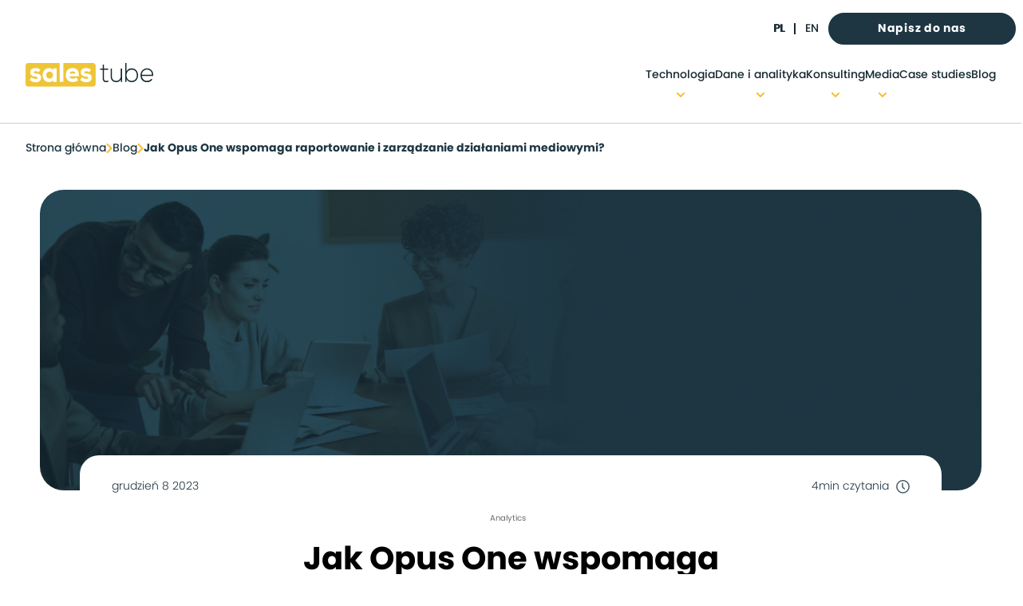

--- FILE ---
content_type: text/html; charset=utf-8
request_url: https://salestube.tech/pl/blog/jak-opus-one-wspomaga-raportowanie-i-zarzadzanie-dzialaniami-mediowymi
body_size: 137350
content:
<!DOCTYPE html>
    <html lang="en">
      <head>
        <link rel="stylesheet" type="text/css" href="/assets/static/onRenderClient.1bRNaB6Q.css">
        <link rel="preload" href="/assets/static/poppins-light-webfont.B_L993mT.woff2" as="font" type="font/woff2" crossorigin>
        <link rel="preload" href="/assets/static/poppins-light-webfont.CgdZ4Vk2.woff" as="font" type="font/woff" crossorigin>
        <link rel="preload" href="/assets/static/poppins-light-webfont.CqFNed2c.ttf" as="font" type="font/ttf" crossorigin>
        <link rel="preload" href="/assets/static/poppins-regular-webfont._xYzI58G.woff2" as="font" type="font/woff2" crossorigin>
        <link rel="preload" href="/assets/static/poppins-regular-webfont.BHK0eGFZ.woff" as="font" type="font/woff" crossorigin>
        <link rel="preload" href="/assets/static/poppins-regular-webfont.DMt7KQqr.ttf" as="font" type="font/ttf" crossorigin>
        <link rel="preload" href="/assets/static/poppins-medium-webfont.CL2zEh9z.woff2" as="font" type="font/woff2" crossorigin>
        <link rel="preload" href="/assets/static/poppins-medium-webfont.Bhc-wg8z.woff" as="font" type="font/woff" crossorigin>
        <link rel="preload" href="/assets/static/poppins-medium-webfont.C53RW3bH.ttf" as="font" type="font/ttf" crossorigin>
        <link rel="preload" href="/assets/static/poppins-bold-webfont.5gghLy6U.woff2" as="font" type="font/woff2" crossorigin>
        <link rel="preload" href="/assets/static/poppins-bold-webfont.hh8d62Ds.woff" as="font" type="font/woff" crossorigin>
        <link rel="preload" href="/assets/static/poppins-bold-webfont.DEFKZJOa.ttf" as="font" type="font/ttf" crossorigin>
        <script>
 window.dataLayer = window.dataLayer || [];
 function gtag() {
 dataLayer.push(arguments);
 }
 gtag("consent", "default", {
 ad_storage: "denied",
 ad_user_data: "denied", 
 ad_personalization: "denied",
 analytics_storage: "denied",
 functionality_storage: "denied",
 personalization_storage: "denied",
 security_storage: "granted",
 wait_for_update: 2000,
 });
 gtag("set", "ads_data_redaction", true);
 gtag("set", "url_passthrough", true);
</script><!-- Google Tag Manager -->
<script>(function(w,d,s,l,i){w[l]=w[l]||[];w[l].push({'gtm.start':
new Date().getTime(),event:'gtm.js'});var f=d.getElementsByTagName(s)[0],
j=d.createElement(s),dl=l!='dataLayer'?'&l='+l:'';j.async=true;j.src=
'https://www.googletagmanager.com/gtm.js?id='+i+dl;f.parentNode.insertBefore(j,f);
})(window,document,'script','dataLayer','GTM-WQ78XG9');</script>
<!-- End Google Tag Manager -->

        <meta charset="UTF-8" />       
        <meta name="viewport" content="width=device-width, initial-scale=1.0" />
        <meta name="description" content="" />
        <title>Jak Opus One wspiera raportowanie i działania mediowe? - salestube</title>
        <meta name="robots" content="index, follow" />
        <meta name="og:title" content="Jak Opus One wspiera raportowanie i działania mediowe? - salestube" />
        <meta name="og:description" content="" />
        <meta name="og:image" content="" />
        <meta name="twitter:card" content="" />
        <meta name="twitter:card" content="" />
        <link rel="canonical" href="/pl/blog/jak-opus-one-wspomaga-raportowanie-i-zarzadzanie-dzialaniami-mediowymi">
        <link rel="alternate" hreflang="en" href="/blog/how-opus-one-supports-reporting-and-managing-media-activities">
        
<!-- Facebook Pixel Code -->
<script>
  !function(f,b,e,v,n,t,s)
  {if(f.fbq)return;n=f.fbq=function(){n.callMethod?
    n.callMethod.apply(n,arguments):n.queue.push(arguments)};
    if(!f._fbq)f._fbq=n;n.push=n;n.loaded=!0;n.version='2.0';
    n.queue=[];t=b.createElement(e);t.async=!0;
    t.src=v;s=b.getElementsByTagName(e)[0];
    s.parentNode.insertBefore(t,s)}(window, document,'script',
  'https://connect.facebook.net/en_US/fbevents.js');
  fbq('init', '1351210668376375');
  fbq('track', 'PageView');
</script>
<noscript><img height="1" width="1" style="display:none"
               src="https://www.facebook.com/tr?id=1351210668376375&ev=PageView&noscript=1"
/></noscript>
      </head>
      <body>
      <noscript><iframe src="https://www.googletagmanager.com/ns.html?id=GTM-WQ78XG9"
height="0" width="0" style="display:none;visibility:hidden"></iframe></noscript>
<!-- End Google Tag Manager (noscript) -->

        <div id="app"><div><header class="header mx-auto bg-white max-w-screen-2xl sticky top-0 left-0 z-[100] lg:relative lg:shadow-none lg:shadow-none"><div class="hidden md:flex items-center gap-5 justify-end p-4 pb-2 lg:px-8"><div class="md:flex items-center header__language-switcher"><!--[--><a href="/pl/blog/jak-opus-one-wspomaga-raportowanie-i-zarzadzanie-dzialaniami-mediowymi" class="single-language--active single-language text-sm font-medium text-text uppercase px-3 leading-none">pl</a><a href="/blog/how-opus-one-supports-reporting-and-managing-media-activities" class="single-language text-sm font-medium text-text uppercase px-3 leading-none">en</a><!--]--></div><div class="relative w-[210px] h-[40px]"><!--[--><a href="/pl/kontakt" class="btn-primary btn fixed z-50" rel target="_self"><!--[--><!--]--> Napisz do nas <!----></a><!--]--></div></div><nav class="header__nav relative flex items-center justify-between p-6 md:p-2 lg:px-8 lg:pb-0" aria-label="Global"><div class="flex"><a href="/pl" class="-m-1.5 p-1.5 md:pb-6"><span class="sr-only">Salestube</span><img class="w-40 h-auto" src="https://a.storyblok.com/f/209968/180x34/052b7d518a/logo_st.svg" alt="Logo Salestube"></a></div><div class="flex lg:hidden absolute z-[100] right-3 gap-3 items-center"><div class="relative w-[24px] h-[24px]"><!--[--><a href="/pl/kontakt" class="lg:z-[100] lg:fixed"><img src="https://a.storyblok.com/f/209968/24x24/c5cd092d4f/mail.svg" alt=""></a><!--]--></div><button class="text-gray-500 w-10 h-12 relative focus:outline-none z-[100]"><span class="sr-only">Open main menu</span><div class="block w-5 absolute left-1/2 top-1/2 transform -translate-x-1/2 -translate-y-1/2"><span aria-hidden="true" class="-translate-y-1.5 block absolute h-0.5 w-5 rounded-full bg-secondary transform transition duration-500 ease-in-out"></span><span aria-hidden="true" class="block absolute right-0 h-0.5 w-4 rounded-full bg-secondary transform transition duration-500 ease-in-out"></span><span aria-hidden="true" class="translate-y-1.5 block absolute h-0.5 w-5 rounded-full bg-secondary transform transition duration-500 ease-in-out"></span></div></button></div><div class="hidden desktop-nav lg:flex md:gap-x-4 lg:gap-x-12"><ul class="flex lg:gap-5 xl:gap-10"><!--[--><li class="desktop-nav__navigation-link flex flex-col items-center pb-0"><!--[--><a href="/pl/technologia" class="font-medium block text-sm leading-7 text-text my-2">Technologia</a><div class="desktop-nav__navigation-arrow--single-main"><img src="data:image/svg+xml,%3csvg%20width=&#39;10&#39;%20height=&#39;6&#39;%20viewBox=&#39;0%200%2010%206&#39;%20fill=&#39;none&#39;%20xmlns=&#39;http://www.w3.org/2000/svg&#39;%3e%3cpath%20d=&#39;M1%201L5%205L9%201&#39;%20stroke=&#39;%23F7BD2C&#39;%20stroke-width=&#39;2&#39;%20stroke-linecap=&#39;round&#39;%20stroke-linejoin=&#39;round&#39;/%3e%3c/svg%3e" class="absolute flex justify-center align-middle -ml-[5px]"></div><div class="desktop-nav__navigation-arrow--main"><img src="https://a.storyblok.com/f/209968/18x18/bbcb910fff/chevron-down-double-yellow.svg" alt=""></div><!----><!--]--><ul class="absolute overflow-visible desktop-nav__navigation-sub--main left-0 w-full h-fit p-8 z-[1000] nested-level" textclass="font-medium"><div class="mx-auto columns-4 h-fit"><!--[--><div class="break-inside-avoid mb-7"><a href="/pl/technologia/proprietary-solutions-platformy-adtech/" class="desktop-nav__navigation-link-headline text-[0.938rem] font-bold text-secondary">Rozwiązania MarTech by Salestube</a><div class="mt-3 flow-root"><div class="-my-2"><!--[--><div class="flex items-center"><img src="https://a.storyblok.com/f/209968/221x52/bc258887c7/smmmartai.svg" class="h-[1.125rem] w-[1.125rem] flex-none text-gray-400" aria-hidden="true"><a href="/pl/smmmart-ai" class="desktop-nav__navigation-link-mega w-fit flex font-normal gap-x-4 py-1 text-[0.83rem] leading-5 ml-[0.90rem] text-secondary">sMMMart AI</a></div><!--]--></div></div></div><div class="break-inside-avoid mb-7"><a href="/pl/technologia/platformy-adtech/" class="desktop-nav__navigation-link-headline text-[0.938rem] font-bold text-secondary">Platformy AdTech</a><div class="mt-3 flow-root"><div class="-my-2"><!--[--><div class="flex items-center"><img src="https://a.storyblok.com/f/209968/512x512/41c913f128/google-marketing-platform-icon.png" class="h-[1.125rem] w-[1.125rem] flex-none text-gray-400" aria-hidden="true"><a href="/pl/technologia/platformy-adtech/google-marketing-platform" class="desktop-nav__navigation-link-mega w-fit flex font-normal gap-x-4 py-1 text-[0.83rem] leading-5 ml-[0.90rem] text-secondary">Google Marketing Platform</a></div><!--]--></div></div></div><div class="break-inside-avoid mb-7"><a href="/technology/ads-solutions" class="desktop-nav__navigation-link-headline text-[0.938rem] font-bold text-secondary">Ads Solutions</a><div class="mt-3 flow-root"><div class="-my-2"><!--[--><div class="flex items-center"><img src="https://a.storyblok.com/f/209968/271x300/39299c42b1/google-display-and-video-ads-log.png" class="h-[1.125rem] w-[1.125rem] flex-none text-gray-400" aria-hidden="true"><a href="/pl/technologia/ads-solutions/display-video-360" class="desktop-nav__navigation-link-mega w-fit flex font-normal gap-x-4 py-1 text-[0.83rem] leading-5 ml-[0.90rem] text-secondary">Display &amp; Video 360</a></div><div class="flex items-center"><img src="https://a.storyblok.com/f/209968/297x300/c89e6ae032/google-search-ads-360-logo.png" class="h-[1.125rem] w-[1.125rem] flex-none text-gray-400" aria-hidden="true"><a href="/pl/technologia/ads-solutions/search-ads-360" class="desktop-nav__navigation-link-mega w-fit flex font-normal gap-x-4 py-1 text-[0.83rem] leading-5 ml-[0.90rem] text-secondary">Search Ads 360</a></div><div class="flex items-center"><img src="https://a.storyblok.com/f/209968/299x300/d8139d1f37/google-campaign-manager-logo.png" class="h-[1.125rem] w-[1.125rem] flex-none text-gray-400" aria-hidden="true"><a href="/pl/technologia/ads-solutions/campaign-manager-360" class="desktop-nav__navigation-link-mega w-fit flex font-normal gap-x-4 py-1 text-[0.83rem] leading-5 ml-[0.90rem] text-secondary">Campaign Manager 360</a></div><!--]--></div></div></div><div class="break-inside-avoid mb-7"><a href="/pl/technologia/marketing-automation/" class="desktop-nav__navigation-link-headline text-[0.938rem] font-bold text-secondary">Marketing Automation</a><div class="mt-3 flow-root"><div class="-my-2"><!--[--><!--]--></div></div></div><div class="break-inside-avoid mb-7"><a href="/technology/data-analytics" class="desktop-nav__navigation-link-headline text-[0.938rem] font-bold text-secondary">Analiza danych</a><div class="mt-3 flow-root"><div class="-my-2"><!--[--><div class="flex items-center"><img src="https://a.storyblok.com/f/209968/192x192/1513cb437f/google_ic_analytics.svg" class="h-[1.125rem] w-[1.125rem] flex-none text-gray-400" aria-hidden="true"><a href="/pl/technologia/analiza-danych/google-analytics-360" class="desktop-nav__navigation-link-mega w-fit flex font-normal gap-x-4 py-1 text-[0.83rem] leading-5 ml-[0.90rem] text-secondary">Google Analytics 360</a></div><div class="flex items-center"><img src="https://a.storyblok.com/f/209968/1280x720/a2214143d0/tl.png" class="h-[1.125rem] w-[1.125rem] flex-none text-gray-400" aria-hidden="true"><a href="/pl/technologia/analiza-danych/tealium" class="desktop-nav__navigation-link-mega w-fit flex font-normal gap-x-4 py-1 text-[0.83rem] leading-5 ml-[0.90rem] text-secondary">Tealium</a></div><!--]--></div></div></div><div class="break-inside-avoid mb-7"><a href="/pl/technologia/wizualizacja-danych/" class="desktop-nav__navigation-link-headline text-[0.938rem] font-bold text-secondary">Wizualizacja danych</a><div class="mt-3 flow-root"><div class="-my-2"><!--[--><div class="flex items-center"><img src="https://a.storyblok.com/f/209968/800x800/a2df87a5fe/looker-icon.svg" class="h-[1.125rem] w-[1.125rem] flex-none text-gray-400" aria-hidden="true"><a href="/pl/technologia/wizualizacja-danych/looker-studio" class="desktop-nav__navigation-link-mega w-fit flex font-normal gap-x-4 py-1 text-[0.83rem] leading-5 ml-[0.90rem] text-secondary">Looker Studio</a></div><div class="flex items-center"><img src="https://a.storyblok.com/f/209968/2500x2467/78f93e9923/tableau-software.svg" class="h-[1.125rem] w-[1.125rem] flex-none text-gray-400" aria-hidden="true"><a href="/pl/technologia/wizualizacja-danych/tableau" class="desktop-nav__navigation-link-mega w-fit flex font-normal gap-x-4 py-1 text-[0.83rem] leading-5 ml-[0.90rem] text-secondary">Tableau</a></div><!--]--></div></div></div><div class="break-inside-avoid mb-7"><a href="/technology/data-engineering" class="desktop-nav__navigation-link-headline text-[0.938rem] font-bold text-secondary">Inżynieria danych</a><div class="mt-3 flow-root"><div class="-my-2"><!--[--><div class="flex items-center"><img src="https://a.storyblok.com/f/209968/324x512/4f40e61556/tealium-icon-324x512-q42k2uxg.png" class="h-[1.125rem] w-[1.125rem] flex-none text-gray-400" aria-hidden="true"><a href="/pl/technologia/analiza-danych/tealium" class="desktop-nav__navigation-link-mega w-fit flex font-normal gap-x-4 py-1 text-[0.83rem] leading-5 ml-[0.90rem] text-secondary">Tealium (CDP)</a></div><!--]--></div></div></div><div class="break-inside-avoid mb-7"><a href="/pl/technologia/rozwiazania-chmurowe/" class="desktop-nav__navigation-link-headline text-[0.938rem] font-bold text-secondary">Rozwiązania chmurowe</a><div class="mt-3 flow-root"><div class="-my-2"><!--[--><!--]--></div></div></div><div class="break-inside-avoid mb-7"><a href="/pl/technologia/platformy-e-commerce/" class="desktop-nav__navigation-link-headline text-[0.938rem] font-bold text-secondary">Platformy e-commerce</a><div class="mt-3 flow-root"><div class="-my-2"><!--[--><div class="flex items-center"><img src="https://a.storyblok.com/f/209968/350x349/6e73467492/icon-shopware.png" class="h-[1.125rem] w-[1.125rem] flex-none text-gray-400" aria-hidden="true"><a href="/pl/technologia/platformy-e-commerce/shopware" class="desktop-nav__navigation-link-mega w-fit flex font-normal gap-x-4 py-1 text-[0.83rem] leading-5 ml-[0.90rem] text-secondary">Shopware</a></div><div class="flex items-center"><img src="https://a.storyblok.com/f/209968/890x890/05cb2eb6d4/commercetools-icon.png" class="h-[1.125rem] w-[1.125rem] flex-none text-gray-400" aria-hidden="true"><a href="/pl/technologia/platformy-e-commerce/commercetools" class="desktop-nav__navigation-link-mega w-fit flex font-normal gap-x-4 py-1 text-[0.83rem] leading-5 ml-[0.90rem] text-secondary">Commercetools</a></div><div class="flex items-center"><img src="https://a.storyblok.com/f/209968/1000x1000/df50b25542/salesforce-icon.png" class="h-[1.125rem] w-[1.125rem] flex-none text-gray-400" aria-hidden="true"><a href="/pl/technologia/platformy-e-commerce/salesforce-commerce-cloud" class="desktop-nav__navigation-link-mega w-fit flex font-normal gap-x-4 py-1 text-[0.83rem] leading-5 ml-[0.90rem] text-secondary">Salesforce Commerce Cloud</a></div><div class="flex items-center"><img src="https://a.storyblok.com/f/209968/41x40/c21cad6875/alokai-icon.png" class="h-[1.125rem] w-[1.125rem] flex-none text-gray-400" aria-hidden="true"><a href="/pl/technologia/platformy-e-commerce/alokai" class="desktop-nav__navigation-link-mega w-fit flex font-normal gap-x-4 py-1 text-[0.83rem] leading-5 ml-[0.90rem] text-secondary">Alokai (Vue Storefront)</a></div><div class="flex items-center"><img src="https://a.storyblok.com/f/209968/372x417/9fcc83d0a2/shopify-logo.png" class="h-[1.125rem] w-[1.125rem] flex-none text-gray-400" aria-hidden="true"><a href="/pl/technologia/platformy-e-commerce/shopify" class="desktop-nav__navigation-link-mega w-fit flex font-normal gap-x-4 py-1 text-[0.83rem] leading-5 ml-[0.90rem] text-secondary">Shopify</a></div><div class="flex items-center"><img src="https://a.storyblok.com/f/209968/225x225/650adac5cb/woocommerce.png" class="h-[1.125rem] w-[1.125rem] flex-none text-gray-400" aria-hidden="true"><a href="/pl/technologia/platformy-e-commerce/woocommerce" class="desktop-nav__navigation-link-mega w-fit flex font-normal gap-x-4 py-1 text-[0.83rem] leading-5 ml-[0.90rem] text-secondary">Woocommerce</a></div><!--]--></div></div></div><div class="break-inside-avoid mb-7"><a href="/pl/e-commerce-web/e-commerce-workshops" class="desktop-nav__navigation-link-headline text-[0.938rem] font-bold text-secondary">Warsztaty technologiczne</a><div class="mt-3 flow-root"><div class="-my-2"><!--[--><!--]--></div></div></div><div class="break-inside-avoid mb-7"><a href="/pl/" class="desktop-nav__navigation-link-headline text-[0.938rem] font-bold text-secondary"></a><div class="mt-3 flow-root"><div class="-my-2"><!--[--><!--]--></div></div></div><!--]--></div></ul></li><li class="relative desktop-nav__navigation-link flex flex-col items-center pb-0"><!--[--><a href="/pl/dane-analityka" class="font-medium block text-sm leading-7 text-text my-2">Dane i analityka</a><div class="desktop-nav__navigation-arrow--single-main"><img src="data:image/svg+xml,%3csvg%20width=&#39;10&#39;%20height=&#39;6&#39;%20viewBox=&#39;0%200%2010%206&#39;%20fill=&#39;none&#39;%20xmlns=&#39;http://www.w3.org/2000/svg&#39;%3e%3cpath%20d=&#39;M1%201L5%205L9%201&#39;%20stroke=&#39;%23F7BD2C&#39;%20stroke-width=&#39;2&#39;%20stroke-linecap=&#39;round&#39;%20stroke-linejoin=&#39;round&#39;/%3e%3c/svg%3e" class="absolute flex justify-center align-middle -ml-[5px]"></div><div class="desktop-nav__navigation-arrow--main"><img src="https://a.storyblok.com/f/209968/18x18/bbcb910fff/chevron-down-double-yellow.svg" alt=""></div><!----><!--]--><ul class="absolute overflow-visible desktop-nav__navigation-simple left-0 w-full h-[500px] p-18 z-[1000]" textclass="font-medium"><div class="absolute left-1/2 z-10 mt-5 flex w-screen max-w-min -translate-x-1/2 px-4 w-[320px]"><div class="desktop-nav w-56 shrink bg-white px-7 py-5 text-sm font-semibold leading-6 text-gray-900 shadow-lg shadow-menu w-[320px]"><!--[--><a href="/pl/dane-analityka/inzynieria-danych" class="desktop-nav__navigation-link-simple w-fit text-[0.875rem] leading-5 py-2 text-secondary flex font-normal">Inżynieria danych</a><a href="/pl" class="desktop-nav__navigation-link-simple w-fit text-[0.875rem] leading-5 py-2 text-secondary flex font-normal">Analityka aplikacji webowych</a><a href="/pl/dane-analityka/customer-intelligence" class="desktop-nav__navigation-link-simple w-fit text-[0.875rem] leading-5 py-2 text-secondary flex font-normal">Customer Intelligence</a><a href="/pl/dane-analityka/atrybucja-omnichannel" class="desktop-nav__navigation-link-simple w-fit text-[0.875rem] leading-5 py-2 text-secondary flex font-normal">Atrybucja omnichannel</a><a href="/pl/dane-analityka/wizualizacja-danych" class="desktop-nav__navigation-link-simple w-fit text-[0.875rem] leading-5 py-2 text-secondary flex font-normal">Wizualizacja danych</a><a href="/pl/dane-analityka/data-science" class="desktop-nav__navigation-link-simple w-fit text-[0.875rem] leading-5 py-2 text-secondary flex font-normal">Data Science</a><a href="/pl/dane-analityka/warsztaty-analityczne" class="desktop-nav__navigation-link-simple w-fit text-[0.875rem] leading-5 py-2 text-secondary flex font-normal">Warsztaty analityczne</a><a href="/pl/dane-analityka/marketing-analytics" class="desktop-nav__navigation-link-simple w-fit text-[0.875rem] leading-5 py-2 text-secondary flex font-normal">Marketing Analytics</a><!--]--></div></div></ul></li><li class="relative desktop-nav__navigation-link flex flex-col items-center pb-0"><!--[--><a href="/pl/konsulting" class="font-medium block text-sm leading-7 text-text my-2">Konsulting</a><div class="desktop-nav__navigation-arrow--single-main"><img src="data:image/svg+xml,%3csvg%20width=&#39;10&#39;%20height=&#39;6&#39;%20viewBox=&#39;0%200%2010%206&#39;%20fill=&#39;none&#39;%20xmlns=&#39;http://www.w3.org/2000/svg&#39;%3e%3cpath%20d=&#39;M1%201L5%205L9%201&#39;%20stroke=&#39;%23F7BD2C&#39;%20stroke-width=&#39;2&#39;%20stroke-linecap=&#39;round&#39;%20stroke-linejoin=&#39;round&#39;/%3e%3c/svg%3e" class="absolute flex justify-center align-middle -ml-[5px]"></div><div class="desktop-nav__navigation-arrow--main"><img src="https://a.storyblok.com/f/209968/18x18/bbcb910fff/chevron-down-double-yellow.svg" alt=""></div><!----><!--]--><ul class="absolute overflow-visible desktop-nav__navigation-simple left-0 w-full h-[500px] p-18 z-[1000]" textclass="font-medium"><div class="absolute left-1/2 z-10 mt-5 flex w-screen max-w-min -translate-x-1/2 px-4 w-[320px]"><div class="desktop-nav w-56 shrink bg-white px-7 py-5 text-sm font-semibold leading-6 text-gray-900 shadow-lg shadow-menu w-[320px]"><!--[--><a href="/pl/konsulting/technologie-sztucznej-inteligencji" class="desktop-nav__navigation-link-simple w-fit text-[0.875rem] leading-5 py-2 text-secondary flex font-normal">Technologie sztucznej inteligencji</a><a href="/pl/konsulting/rozwiazania-chmurowe" class="desktop-nav__navigation-link-simple w-fit text-[0.875rem] leading-5 py-2 text-secondary flex font-normal">Rozwiązania chmurowe</a><a href="/pl/konsulting/strategia-komunikacji-tresci" class="desktop-nav__navigation-link-simple w-fit text-[0.875rem] leading-5 py-2 text-secondary flex font-normal">Strategia komunikacji treści</a><a href="/pl/konsulting/customer-intelligence" class="desktop-nav__navigation-link-simple w-fit text-[0.875rem] leading-5 py-2 text-secondary flex font-normal">Customer Intelligence</a><a href="/pl/konsulting/zarzadzanie-danymi" class="desktop-nav__navigation-link-simple w-fit text-[0.875rem] leading-5 py-2 text-secondary flex font-normal">Zarządzanie danymi</a><a href="/pl/konsulting/stategia-danych" class="desktop-nav__navigation-link-simple w-fit text-[0.875rem] leading-5 py-2 text-secondary flex font-normal">Strategia danych</a><a href="/pl/konsulting/transformacja-cyfrowa" class="desktop-nav__navigation-link-simple w-fit text-[0.875rem] leading-5 py-2 text-secondary flex font-normal">Transformacja cyfrowa</a><a href="/pl/konsulting/doradztwo-ux-ui" class="desktop-nav__navigation-link-simple w-fit text-[0.875rem] leading-5 py-2 text-secondary flex font-normal">Doradztwo UX &amp; UI</a><a href="/pl/konsulting/e2e-agency-partnership" class="desktop-nav__navigation-link-simple w-fit text-[0.875rem] leading-5 py-2 text-secondary flex font-normal">E2E Agency Partnership</a><a href="/pl/konsulting/infrastruktura-martech" class="desktop-nav__navigation-link-simple w-fit text-[0.875rem] leading-5 py-2 text-secondary flex font-normal">Infrastruktura MarTech</a><a href="/pl/konsulting/optymalizacja-media-mix-roi" class="desktop-nav__navigation-link-simple w-fit text-[0.875rem] leading-5 py-2 text-secondary flex font-normal">Optymalizacja Media Mix i ROI</a><a href="/pl/konsulting/konsulting-it" class="desktop-nav__navigation-link-simple w-fit text-[0.875rem] leading-5 py-2 text-secondary flex font-normal">Konsulting IT</a><!--]--></div></div></ul></li><li class="relative desktop-nav__navigation-link flex flex-col items-center pb-0"><!--[--><a href="/pl/media" class="font-medium block text-sm leading-7 text-text my-2">Media</a><div class="desktop-nav__navigation-arrow--single-main"><img src="data:image/svg+xml,%3csvg%20width=&#39;10&#39;%20height=&#39;6&#39;%20viewBox=&#39;0%200%2010%206&#39;%20fill=&#39;none&#39;%20xmlns=&#39;http://www.w3.org/2000/svg&#39;%3e%3cpath%20d=&#39;M1%201L5%205L9%201&#39;%20stroke=&#39;%23F7BD2C&#39;%20stroke-width=&#39;2&#39;%20stroke-linecap=&#39;round&#39;%20stroke-linejoin=&#39;round&#39;/%3e%3c/svg%3e" class="absolute flex justify-center align-middle -ml-[5px]"></div><div class="desktop-nav__navigation-arrow--main"><img src="https://a.storyblok.com/f/209968/18x18/bbcb910fff/chevron-down-double-yellow.svg" alt=""></div><!----><!--]--><ul class="absolute overflow-visible desktop-nav__navigation-simple left-0 w-full h-[500px] p-18 z-[1000]" textclass="font-medium"><div class="absolute left-1/2 z-10 mt-5 flex w-screen max-w-min -translate-x-1/2 px-4 w-[320px]"><div class="desktop-nav w-56 shrink bg-white px-7 py-5 text-sm font-semibold leading-6 text-gray-900 shadow-lg shadow-menu w-[320px]"><!--[--><a href="/pl/media/strategia-marketingowa" class="desktop-nav__navigation-link-simple w-fit text-[0.875rem] leading-5 py-2 text-secondary flex font-normal">Strategia marketingowa</a><a href="/pl/media/marketing-efektywnosciowy" class="desktop-nav__navigation-link-simple w-fit text-[0.875rem] leading-5 py-2 text-secondary flex font-normal">Marketing efektywnościowy</a><a href="/pl/media/programmatic" class="desktop-nav__navigation-link-simple w-fit text-[0.875rem] leading-5 py-2 text-secondary flex font-normal">Programmatic</a><a href="/pl/media/sea-wyniki-platne" class="desktop-nav__navigation-link-simple w-fit text-[0.875rem] leading-5 py-2 text-secondary flex font-normal">Wyniki płatne SEA</a><a href="/pl/media/seo" class="desktop-nav__navigation-link-simple w-fit text-[0.875rem] leading-5 py-2 text-secondary flex font-normal">SEO</a><a href="/pl/media/social-media-influencerzy" class="desktop-nav__navigation-link-simple w-fit text-[0.875rem] leading-5 py-2 text-secondary flex font-normal">Social media i influencerzy</a><a href="/pl/media/kreacje-oparte-na-danych" class="desktop-nav__navigation-link-simple w-fit text-[0.875rem] leading-5 py-2 text-secondary flex font-normal">Kreacje oparte na danych</a><a href="/pl/media/marketplace-marketing" class="desktop-nav__navigation-link-simple w-fit text-[0.875rem] leading-5 py-2 text-secondary flex font-normal">Marketplace marketing</a><a href="/pl/media/programy-afiliacyjne" class="desktop-nav__navigation-link-simple w-fit text-[0.875rem] leading-5 py-2 text-secondary flex font-normal">Programy afiliacyjne</a><a href="/pl/media/warsztaty-marketingowe" class="desktop-nav__navigation-link-simple w-fit text-[0.875rem] leading-5 py-2 text-secondary flex font-normal">Warsztaty marketingowe</a><!--]--></div></div></ul></li><li class="relative desktop-nav__navigation-link flex flex-col items-center pb-0"><!--[--><a href="/pl/case-studies" class="font-medium block text-sm leading-7 text-text my-2">Case studies</a><!----><!----><!----><!--]--><!----></li><li class="relative desktop-nav__navigation-link flex flex-col items-center pb-0"><!--[--><a href="/pl/blog" class="font-medium block text-sm leading-7 text-text my-2">Blog</a><!----><!----><!----><!--]--><!----></li><!--]--></ul></div></nav><!----></header><div class="breadcrumbs hidden lg:block border-t-[1px] border-soft my-5"><div class="mx-auto bg-white max-w-screen-2xl"><div class="flex gap-5 p-6 lg:px-8 leading-none font-medium"><a href="/pl" class="hover:underline">Strona główna</a><!--[--><div class="flex gap-5 items-center last:font-bold last:pointer-events-none"><img src="https://a.storyblok.com/f/209968/8x12/5dde8d66c0/arrow-breadcrumbs.png" alt="" class=""><a href="/pl/blog" class="first-letter:capitalize hover:underline">Blog</a></div><div class="flex gap-5 items-center last:font-bold last:pointer-events-none"><img src="https://a.storyblok.com/f/209968/8x12/5dde8d66c0/arrow-breadcrumbs.png" alt="" class=""><a aria-current="page" href="/pl/blog/jak-opus-one-wspomaga-raportowanie-i-zarzadzanie-dzialaniami-mediowymi" class="router-link-active router-link-exact-active first-letter:capitalize hover:underline">Jak Opus One wspomaga raportowanie i zarządzanie działaniami mediowymi?</a></div><!--]--></div></div></div><div class="content"><!--[--><!--[--><section class="single-article"><div class="single-article__image"><img src="https://a.storyblok.com/f/209968/1440x460/bea9220c20/martech_banner_1440x460.png" alt=""></div><div class="sns-container"><div class="xl:-mt-11 relative bg-white rounded-3xl pt-7 md:px-10"><div class="flex justify-between mb-5"><div>grudzień 8 2023</div><div class="flex"><p class="mr-2">4min czytania</p><img class="hidden sm:block" src="data:image/svg+xml,%3csvg%20width=&#39;18&#39;%20height=&#39;19&#39;%20viewBox=&#39;0%200%2018%2019&#39;%20fill=&#39;none&#39;%20xmlns=&#39;http://www.w3.org/2000/svg&#39;%3e%3cg%20opacity=&#39;0.8&#39;%3e%3cpath%20d=&#39;M17.1687%209.31288C17.1687%2013.5577%2013.7276%2016.9988%209.4828%2016.9988C5.23798%2016.9988%201.79688%2013.5577%201.79688%209.31288C1.79688%205.06806%205.23798%201.62695%209.4828%201.62695C13.7276%201.62695%2017.1687%205.06806%2017.1687%209.31288Z&#39;%20stroke=&#39;%231D3642&#39;%20stroke-width=&#39;1.5&#39;/%3e%3cpath%20d=&#39;M9.03906%205.31738V9.83807L11.259%2011.9773&#39;%20stroke=&#39;%231D3642&#39;%20stroke-width=&#39;1.5&#39;%20stroke-linecap=&#39;round&#39;/%3e%3c/g%3e%3c/svg%3e" alt="Clock icon"></div></div><div class="flex text-center justify-center mb-2"><!--[--><div class="text-[0.625rem] text-grayDark text-center mb-3 mr-2 single-article__category font-normal"><div><a href="/pl/blog/kategorie/analityka">Analytics</a></div></div><!--]--></div><h1 class="text-xl md:text-5xl font-bold text-black text-center max-w-[683px] m-auto">Jak Opus One wspomaga raportowanie i zarządzanie działaniami mediowymi?</h1><div class="text-center mt-3 mb-3 flex justify-center"><p class="mr-2">-</p><!----></div><div class="flex text-center justify-center"><!--[--><div class="text-sm text-secondary text-center mb-3 mr-2 single-article__tag font-normal"><div><a href="/pl/blog/tagi/wszystkie">#All</a></div></div><div class="text-sm text-secondary text-center mb-3 mr-2 single-article__tag font-normal"><div><a href="/pl/blog/tagi/Analytics">#Analytics</a></div></div><!--]--></div></div><hr><div class="grid grid-cols-1 sm:grid-cols-[0.7fr_2.5fr] mb-14 gap-12"><div class="hidden sm:block text-center"><div class="sticky top-0"><!----></div></div><div><div class="single-article__content"><!--[--><!--[--><!----><div><p><b>Zarządzanie działaniami mediowymi w dzisiejszym cyfrowym świecie jest bardziej skomplikowane niż kiedykolwiek. Od social media przez reklamy PPC, aż po kampanie e-mailowe marketerzy zmagają się z ogromem danych, które trzeba ze sobą łączyć, czy też liczbą wskaźników, które trzeba śledzić. W tym kontekście Opus One, czyli autorskie narzędzie stworzone przez ekspertów Salestube wydaje się być niezbędnym elementem dla każdego, kto chce skutecznie zarządzać swoimi działaniami mediowymi.</b></p></div><!--]--><!--[--><p><!----></p><div></div><!--]--><!--[--><!----><div><h2>Zacznijmy od tego, czym jest narzędzie Opus One?</h2></div><!--]--><!--[--><!----><div><p>Opus One oferuje kompleksowy dashboard, pod którym kryje się całe clue, czyli automatyczne zbieranie i integracja danych z wszelkich systemów mediowych, w jednym miejscu. Umożliwia monitorowanie kluczowych wskaźników efektywności (KPI), raportowanie w czasie rzeczywistym oraz ujednolicenie i harmonizację danych z różnych kanałów. To narzędzie, które zostało stworzone z myślą o różnorodnych potrzebach dzisiejszych marketerów. Narzędzie łączy w sobie najnowsze technologie z intuicyjnym i łatwym w obsłudze interfejsem/dashboardem.</p></div><!--]--><!--[--><p><!----></p><div></div><!--]--><!--[--><!----><div><h2>Najważniejsze cechy Opus One i korzyści z niego płynące</h2></div><!--]--><!--[--><p><!----></p><div></div><!--]--><!--[--><!----><div><h3><b>Automatyzacja i integracja danych</b></h3></div><!--]--><!--[--><!----><div><p>Automatyzacja jest jednym z największych wyzwań w raportowaniu działań mediowych. Ręczne pobieranie i analiza danych z różnych platform nie tylko są czasochłonne, ale również mogą prowadzić do błędów. Opus One eliminuje te problemy. Narzędzie integruje różne źródła danych w jednym miejscu i automatyzuje ich zbieranie. To nie tylko oszczędza czas, ale również zwiększa dokładność i rzetelność danych. Jako użytkownik narzędzia w łatwy sposób możesz zobaczyć, jak różne kanały i kampanie przyczyniają się do ogólnych wyników. A to wszystko za pomocą jednego, przejrzystego dashboardu.</p></div><!--]--><!--[--><p><!----></p><div></div><!--]--><!--[--><!----><div><p><img alt="" src="https://a.storyblok.com/f/209968/1024x698/1b45e9b7c5/opus1.webp" title="" /></p></div><!--]--><!--[--><!----><div><h3><b>Ujednolicenie i harmonizacja danych</b></h3></div><!--]--><!--[--><p><!----></p><div></div><!--]--><!--[--><!----><div><p>Jeśli zarządzasz wieloma markami, kanałami czy działami, znasz wyzwanie związane z harmonizacją i ujednoliceniem danych. Opus One pozwala na ujednolicenie nazewnictwa i metryk. Co umożliwia łatwe porównywanie i analizę danych między różnymi segmentami Twojego biznesu. Możesz tworzyć niestandardowe raporty, które łączą różne metryki i wskaźniki z różnych źródeł, umożliwiając bardziej złożone i głębokie analizy. To oznacza, że możesz z łatwością porównywać efektywność różnych działów lub kampanii. Bez obawy o błędy wynikające z nieujednoliconej terminologii czy wskaźników.</p></div><!--]--><!--[--><p><!----></p><div></div><!--]--><!--[--><!----><div><p><img alt="" src="https://a.storyblok.com/f/209968/1024x242/d35dfa512a/opus2.webp" title="" /></p></div><!--]--><!--[--><!----><div><h3><b>Precyzyjne monitorowanie KPI</b></h3></div><!--]--><!--[--><!----><div><p>Każda firma ma swoje własne, unikalne cele. Opus One umożliwia skonfigurowanie wskaźników KPI, tak aby odzwierciedlały one Twoje specyficzne cele biznesowe. A co najważniejsze, system umożliwia ciągły monitoring tych wskaźników. Od codziennych aktualizacji, przez cotygodniowe sprawdzenia, aż do comiesięcznych podsumowań. To wszystko sprawia, że możesz na bieżąco modyfikować swoje kampanie i działać proaktywnie, zamiast reaktywnie.</p></div><!--]--><!--[--><p><!----></p><div></div><!--]--><!--[--><!----><div><p><img alt="" src="https://a.storyblok.com/f/209968/1024x546/79d7ec318f/opus3.webp" title="" /></p></div><!--]--><!--[--><!----><div><h3><b>Szybkie i efektywne raportowanie</b></h3></div><!--]--><!--[--><!----><div><p>Dzięki zaawansowanym narzędziom do wizualizacji danych, takim jak interaktywne wykresy, grafiki i tabele, możesz w szybkim tempie analizować swoje działania. Nie musisz już spędzać godzin na tworzeniu skomplikowanych arkuszy kalkulacyjnych. Opus One oferuje intuicyjny interfejs i narzędzia, które pomagają w szybkim i łatwym dostępie do najważniejszych informacji w jednym miejscu – niezależnie jak szerokie są Twoje działania mediowe. Nie tylko ułatwia to codzienną pracę, ale również umożliwia szybką reakcję na wszelkie zmiany w otoczeniu rynkowym czy w wynikach kampanii.</p></div><!--]--><!--[--><p><!----></p><div></div><!--]--><!--[--><!----><div><p><img alt="" src="https://a.storyblok.com/f/209968/1024x312/9e0cb777f1/opus4.webp" title="" /></p></div><!--]--><!--[--><!----><div><h3><b>Skalowalność i personalizacja</b></h3></div><!--]--><!--[--><!----><div><p>Jednym z największych atutów Opus One jest jego skalowalność. Niezależnie od tego, czy zarządzasz małą firmą, czy globalnym przedsiębiorstwem. System jest na tyle elastyczny, że można go dostosować do indywidualnych potrzeb. Jest to również idealne rozwiązanie dla agencji zarządzających kampaniami dla wielu klientów. Możesz tworzyć indywidualne dashboardy dla różnych klientów, działów, czy poziomów zarządzania, jednocześnie zachowując spójność i przejrzystość danych.</p></div><!--]--><!--[--><p><!----></p><div></div><!--]--><!--[--><!----><div><p><img alt="" src="https://a.storyblok.com/f/209968/1024x472/812acb49b0/opus5.webp" title="" /></p></div><!--]--><!--[--><!----><div><h3><b>Proces budowy dashboardów jest elastyczny</b></h3></div><!--]--><!--[--><!----><div><p>Budowa dashboardów to ciągły proces, który można dostosowywać w miarę zmieniających się potrzeb i okoliczności. Obejmuje to zdefiniowanie KPI, metryk, filtrów, a także regularne wdrożenia i testy. Jest to holistyczne podejście do zarządzania danymi, które pomaga w optymalizacji nie tylko pojedynczych kampanii, ale całej strategii mediowej. Co ważne, Opus One oferuje możliwość łatwej modyfikacji i aktualizacji dashboardów. Pozwala to na bieżące wprowadzanie zmian i adaptację do nowych wyzwań czy możliwości.</p></div><!--]--><!--[--><p><!----></p><div></div><!--]--><!--[--><!----><div><p><img alt="" src="https://a.storyblok.com/f/209968/1024x614/48a50230e9/opus6.webp" title="" /></p></div><!--]--><!--[--><!----><div><h2>Podsumowanie</h2></div><!--]--><!--[--><p><!----></p><div></div><!--]--><!--[--><!----><div><p>Opus One to nie tylko narzędzie do wizualizacji danych. To kompleksowe rozwiązanie do integracji danych z wielu systemów mediowych w jednym miejscu. Jego funkcje są na tyle wszechstronne i elastyczne, że można je dostosować do praktycznie każdego rodzaju działalności, od małych firm po globalne korporacje. Z automatyzacją, precyzyjnym monitorowaniem KPI, szybkim raportowaniem, skalowalnością i personalizacją, automatycznym procesem dostosowywania i ujednoliceniem danych, Opus One jest tym, czego potrzebujesz, aby naprawdę zrozumieć i zoptymalizować swoje działania mediowe. W epoce informacji i dynamicznych zmian, narzędzia takie jak Opus One są kluczowe dla utrzymania konkurencyjności i efektywnego zarządzania działaniami mediowymi.</p></div><!--]--><!--[--><!----><div><p>Jeżeli jesteś zainteresowany, jak Opus One może pomóc Twojej firmie, nie czekaj. Skontaktuj się z nami. Dowiedz się więcej i zacznij wykorzystywać pełen potencjał swoich działań mediowych już dzisiaj!</p></div><!--]--><!--]--></div></div></div><hr><!--[--><div class="text-center mt-14 mb-10 md:mb-16 relative"><div class="max-w-[699px] m-auto relative"><p class="text-4xl text-primary font-bold">Do you have any questions?</p><div class="hidden sm:block absolute right-24 -top-6"><img src="data:image/svg+xml,%3csvg%20width=&#39;46&#39;%20height=&#39;44&#39;%20viewBox=&#39;0%200%2046%2044&#39;%20fill=&#39;none&#39;%20xmlns=&#39;http://www.w3.org/2000/svg&#39;%3e%3cg%20clip-path=&#39;url(%23clip0_1746_13129)&#39;%3e%3cpath%20d=&#39;M12.0712%205.87001L45.6719%2016.8181L13.7984%2020.4706L12.0712%205.87001Z&#39;%20fill=&#39;%232A87DF&#39;/%3e%3cpath%20d=&#39;M15.5232%2035.0719L45.6719%2016.8181L13.7985%2020.4706L15.5232%2035.0719Z&#39;%20fill=&#39;%232A87DF&#39;/%3e%3cpath%20d=&#39;M13.2906%2016.1663L10.5489%2020.8428L13.8004%2020.4706L13.2906%2016.1663Z&#39;%20fill=&#39;%23ED1C24&#39;/%3e%3cpath%20d=&#39;M13.7985%2020.4705L14.3057%2024.7755L10.547%2020.8428&#39;%20fill=&#39;%23ED1C24&#39;/%3e%3cpath%20d=&#39;M45.6735%2016.8181L13.2903%2016.1663L10.5486%2020.8428L45.6735%2016.8181Z&#39;%20fill=&#39;%231F5F96&#39;/%3e%3cpath%20d=&#39;M45.6735%2016.8181L14.3072%2024.7755L10.5486%2020.8428L45.6735%2016.8181Z&#39;%20fill=&#39;%233566C0&#39;/%3e%3c/g%3e%3cdefs%3e%3cclipPath%20id=&#39;clip0_1746_13129&#39;%3e%3crect%20width=&#39;34.6962&#39;%20height=&#39;30.5797&#39;%20fill=&#39;white&#39;%20transform=&#39;translate(15.3242)%20rotate(28.9945)&#39;/%3e%3c/clipPath%3e%3c/defs%3e%3c/svg%3e" alt=""></div></div><p class="mb-5 text-[24px] leading-9 font-normal">Do you want to deepen this topic? Write!</p><a href="mailto:hello@salestube.tech" class="text-lg underline">hello@salestube.tech</a><div class="hidden sm:block relative max-w-[299px] m-auto"><div class="absolute w-4/5 -left-2"><img src="data:image/svg+xml,%3csvg%20width=&#39;46&#39;%20height=&#39;44&#39;%20viewBox=&#39;0%200%2046%2044&#39;%20fill=&#39;none&#39;%20xmlns=&#39;http://www.w3.org/2000/svg&#39;%3e%3cg%20clip-path=&#39;url(%23clip0_1746_13129)&#39;%3e%3cpath%20d=&#39;M12.0712%205.87001L45.6719%2016.8181L13.7984%2020.4706L12.0712%205.87001Z&#39;%20fill=&#39;%232A87DF&#39;/%3e%3cpath%20d=&#39;M15.5232%2035.0719L45.6719%2016.8181L13.7985%2020.4706L15.5232%2035.0719Z&#39;%20fill=&#39;%232A87DF&#39;/%3e%3cpath%20d=&#39;M13.2906%2016.1663L10.5489%2020.8428L13.8004%2020.4706L13.2906%2016.1663Z&#39;%20fill=&#39;%23ED1C24&#39;/%3e%3cpath%20d=&#39;M13.7985%2020.4705L14.3057%2024.7755L10.547%2020.8428&#39;%20fill=&#39;%23ED1C24&#39;/%3e%3cpath%20d=&#39;M45.6735%2016.8181L13.2903%2016.1663L10.5486%2020.8428L45.6735%2016.8181Z&#39;%20fill=&#39;%231F5F96&#39;/%3e%3cpath%20d=&#39;M45.6735%2016.8181L14.3072%2024.7755L10.5486%2020.8428L45.6735%2016.8181Z&#39;%20fill=&#39;%233566C0&#39;/%3e%3c/g%3e%3cdefs%3e%3cclipPath%20id=&#39;clip0_1746_13129&#39;%3e%3crect%20width=&#39;34.6962&#39;%20height=&#39;30.5797&#39;%20fill=&#39;white&#39;%20transform=&#39;translate(15.3242)%20rotate(28.9945)&#39;/%3e%3c/clipPath%3e%3c/defs%3e%3c/svg%3e" alt=""></div><div class="absolute -left-20 -top-7"><img src="data:image/svg+xml,%3csvg%20width=&#39;75&#39;%20height=&#39;69&#39;%20viewBox=&#39;0%200%2075%2069&#39;%20fill=&#39;none&#39;%20xmlns=&#39;http://www.w3.org/2000/svg&#39;%3e%3cg%20clip-path=&#39;url(%23clip0_1746_13099)&#39;%3e%3cpath%20d=&#39;M11.5674%2011.6151L74.4339%2016.0111L20.8238%2036.2316L11.5674%2011.6151Z&#39;%20fill=&#39;%23FFB901&#39;/%3e%3cpath%20d=&#39;M30.0747%2060.8505L74.4325%2016.0111L20.8224%2036.2317L30.0747%2060.8505Z&#39;%20fill=&#39;%23FFB901&#39;/%3e%3cpath%20d=&#39;M18.0934%2028.9749L15.354%2038.2938L20.823%2036.2317L18.0934%2028.9749Z&#39;%20fill=&#39;white&#39;/%3e%3cpath%20d=&#39;M20.8254%2036.2316L23.5511%2043.4907L15.3564%2038.2937&#39;%20fill=&#39;white&#39;/%3e%3cpath%20d=&#39;M74.4337%2016.0111L18.094%2028.9749L15.3546%2038.2938L74.4337%2016.0111Z&#39;%20fill=&#39;%23CA9200&#39;/%3e%3cpath%20d=&#39;M74.4337%2016.0111L23.5493%2043.4907L15.3546%2038.2938L74.4337%2016.0111Z&#39;%20fill=&#39;%23DEA100&#39;/%3e%3c/g%3e%3cdefs%3e%3cclipPath%20id=&#39;clip0_1746_13099&#39;%3e%3crect%20width=&#39;61.8621&#39;%20height=&#39;54.7921&#39;%20fill=&#39;white&#39;%20transform=&#39;translate(14.6797)%20rotate(15)&#39;/%3e%3c/clipPath%3e%3c/defs%3e%3c/svg%3e" alt=""></div></div></div><div class="md:flex justify-between items-center mb-16 pt-10"><div class="single-article__socials">You liked the article, <span class = "single-article__socials--bigger">share it</span> with:</div><div class="md:flex justify-end items-center"><a href="https://www.facebook.com/sharer.php?u=" class="flex gap-3 align-middle justify-center items-center px-[51.5px] leading-0 m-0 py-2 text-white font-bold tracking-wide rounded-full hover:-translate-y-1 transition-transform duration-500 bg-[#415894] mr-5 mb-3 mt-9 md:mt-0 md:mb-0 w-full" target="_blank">Facebook <img src="data:image/svg+xml,%3csvg%20width=&#39;22&#39;%20height=&#39;22&#39;%20viewBox=&#39;0%200%2022%2022&#39;%20fill=&#39;none&#39;%20xmlns=&#39;http://www.w3.org/2000/svg&#39;%3e%3cpath%20d=&#39;M11%200.936218C5.20086%200.936218%200.5%205.63708%200.5%2011.4362C0.5%2017.2354%205.20086%2021.9362%2011%2021.9362C11.149%2021.9362%2011.2966%2021.9325%2011.4441%2021.9263V14.2619H9.8602V11.6204H11.4441V10.0349C11.4441%207.8799%2012.3366%206.5974%2014.875%206.5974H16.9885V9.24049H15.6678C14.6794%209.24049%2014.6135%209.60901%2014.6135%2010.2981L14.6102%2011.6204H17.0033L16.7237%2014.2619H14.6102V21.2997C18.6308%2019.8276%2021.5%2015.9668%2021.5%2011.4362C21.5%205.63708%2016.7991%200.936218%2011%200.936218Z&#39;%20fill=&#39;white&#39;/%3e%3cpath%20d=&#39;M14.8742%206.59827C12.3358%206.59827%2011.4433%207.88076%2011.4433%2010.0358V11.6213H9.85938V14.2627H11.4433V21.9272C12.5515%2021.881%2013.6158%2021.6644%2014.6094%2021.3006V14.2627H16.7229L17.0025%2011.6213H14.6094L14.6127%2010.2989C14.6127%209.60987%2014.6786%209.24136%2015.6669%209.24136H16.9877V6.59827H14.8742Z&#39;%20fill=&#39;%23415894&#39;/%3e%3c/svg%3e" alt="facebook share"></a><a href="https://www.linkedin.com/shareArticle?mini=true&amp;url=" class="flex gap-3 align-middle justify-center items-center leading-0 px-[56.5px] m-0 py-2 text-white font-bold tracking-wide rounded-full hover:-translate-y-1 transition-transform duration-500 bg-[#3579B0] w-full" target="_blank">Linkedin <img src="data:image/svg+xml,%3csvg%20width=&#39;22&#39;%20height=&#39;22&#39;%20viewBox=&#39;0%200%2022%2022&#39;%20fill=&#39;none&#39;%20xmlns=&#39;http://www.w3.org/2000/svg&#39;%3e%3cg%20clip-path=&#39;url(%23clip0_1830_427)&#39;%3e%3cpath%20d=&#39;M21.2539%2011.4723C21.2539%2017.1352%2016.6629%2021.7262%2011%2021.7262C5.3371%2021.7262%200.746094%2017.1352%200.746094%2011.4723C0.746094%205.80939%205.3371%201.21838%2011%201.21838C16.6629%201.21838%2021.2539%205.80939%2021.2539%2011.4723Z&#39;%20fill=&#39;white&#39;/%3e%3cpath%20d=&#39;M17.1273%2012.2972V16.5249H14.6765V12.581C14.6765%2011.5903%2014.3231%2010.9138%2013.435%2010.9138C12.7585%2010.9138%2012.356%2011.3699%2012.1784%2011.8108C12.1132%2011.9679%2012.0972%2012.1865%2012.0972%2012.4079V16.5249H9.64549C9.64549%2016.5249%209.6785%209.8446%209.64549%209.15304H12.0972V10.198C12.0927%2010.2061%2012.0856%2010.214%2012.0811%2010.222H12.0972V10.198C12.4229%209.69654%2013.0039%208.97979%2014.3061%208.97979C15.9189%208.97979%2017.1273%2010.0338%2017.1273%2012.2972ZM7.08226%205.59985C6.24328%205.59985%205.69531%206.15053%205.69531%206.87347C5.69531%207.5812%206.22724%208.14696%207.05014%208.14696H7.06532C7.92033%208.14696%208.45226%207.58124%208.45226%206.87347C8.43618%206.15057%207.92033%205.59985%207.08226%205.59985ZM5.8408%2016.5249H8.2907V9.15304H5.8408V16.5249Z&#39;%20fill=&#39;%233579B0&#39;/%3e%3c/g%3e%3cdefs%3e%3cclipPath%20id=&#39;clip0_1830_427&#39;%3e%3crect%20width=&#39;21&#39;%20height=&#39;21&#39;%20fill=&#39;white&#39;%20transform=&#39;translate(0.5%200.936218)&#39;/%3e%3c/clipPath%3e%3c/defs%3e%3c/svg%3e" alt="linkedin share"></a></div></div><section class="last-three-blog-posts sns-container"><div class="overflow-visable"><div class="swiper"><!--[--><!--]--><div class="swiper-wrapper"><!--[--><!--]--><!--[--><div class="swiper-slide"><!--[--><article class="last-three-blog-posts__single-post overflow-hidden rounded-3xl bg-light text-text my-10 hover:-translate-y-3 transition-all duration-500 min-h-[596px]"><a href="/pl/blog/masz-dane-ale-czy-masz-odpowiedzi"><figure class="relative"><img src="https://a.storyblok.com/f/209968/1080x1080/9300d80c74/st_blog_400x400_v1_pl.png" alt class="w-full h-auto"><div class="absolute capitalize bottom-0 flex justify-center w-full"><figcaption class="rounded-t-xl leading-none -mb-1 bg-light px-3 py-2">grudzień 8 2025</figcaption></div></figure><div class="p-5 flex flex-col min-h-[230px] justify-between"><div><div class="flex"><!--[--><div><div class="text-[0.75rem] text-secondary mb-3 mr-2 font-normal"><div><a href="pl/blog/kategorie/analityka">Analytics</a></div></div></div><!--]--></div><div class="font-bold text-4xl text-secondary line-clamp-3 min-h-[90px]">Masz dane. Ale czy masz odpowiedzi?</div><div class="flex mt-2 italic opacity-[75%] text-sm"><span class="pr-2">- </span><div><div>Kamilia Kowalczuk</div></div></div></div><!----><div class="flex text-center justify-start mt-4 flex-wrap"><!--[--><div class="text-sm text-secondary text-center mb-3 mr-2 single-article__tag font-normal"><div><a href="pl/blog/tagi/Analytics">#Analytics</a></div></div><!--]--></div></div></a></article><!--]--><!----></div><div class="swiper-slide"><!--[--><article class="last-three-blog-posts__single-post overflow-hidden rounded-3xl bg-light text-text my-10 hover:-translate-y-3 transition-all duration-500 min-h-[596px]"><a href="/pl/blog/nie_wszystko_co_klika_sprzedaje_wpadasz_w_pulapke_atrybucji_last_click_nawet_o_tym_nie_wiedzac"><figure class="relative"><img src="https://a.storyblok.com/f/209968/1080x1080/f236b7de92/pl_st_blog_post_fb_400x400.png" alt class="w-full h-auto"><div class="absolute capitalize bottom-0 flex justify-center w-full"><figcaption class="rounded-t-xl leading-none -mb-1 bg-light px-3 py-2">grudzień 4 2025</figcaption></div></figure><div class="p-5 flex flex-col min-h-[230px] justify-between"><div><div class="flex"><!--[--><div><div class="text-[0.75rem] text-secondary mb-3 mr-2 font-normal"><div><a href="pl/blog/kategorie/tools-and-solutions">Tools and solutions</a></div></div></div><!--]--></div><div class="font-bold text-4xl text-secondary line-clamp-3 min-h-[90px]">Nie wszystko, co klika, sprzedaje - wpadasz w pułapkę atrybucji last-click, nawet o tym nie wiedząc</div><div class="flex mt-2 italic opacity-[75%] text-sm"><span class="pr-2">- </span><div><div>Roman Trinczek</div></div></div></div><!----><div class="flex text-center justify-start mt-4 flex-wrap"><!--[--><div class="text-sm text-secondary text-center mb-3 mr-2 single-article__tag font-normal"><div><a href="pl/blog/tagi/Analytics">#Analytics</a></div></div><!--]--></div></div></a></article><!--]--><!----></div><div class="swiper-slide"><!--[--><article class="last-three-blog-posts__single-post overflow-hidden rounded-3xl bg-light text-text my-10 hover:-translate-y-3 transition-all duration-500 min-h-[596px]"><a href="/pl/blog/jak-manualne-procesy-pozeraja-czas-twojego-zespolu-i-jak-to-zmienic"><figure class="relative"><img src="https://a.storyblok.com/f/209968/1080x1080/7a025614db/pl_st_grafika_blog_1_v1.png" alt class="w-full h-auto"><div class="absolute capitalize bottom-0 flex justify-center w-full"><figcaption class="rounded-t-xl leading-none -mb-1 bg-light px-3 py-2">listopad 12 2025</figcaption></div></figure><div class="p-5 flex flex-col min-h-[230px] justify-between"><div><div class="flex"><!--[--><div><div class="text-[0.75rem] text-secondary mb-3 mr-2 font-normal"><div><a href="pl/blog/kategorie/sem">SEM</a></div></div></div><div><div class="text-[0.75rem] text-secondary mb-3 mr-2 font-normal"><div><a href="pl/blog/kategorie/tools-and-solutions">Tools and solutions</a></div></div></div><!--]--></div><div class="font-bold text-4xl text-secondary line-clamp-3 min-h-[90px]">Jak manualne procesy pożerają czas Twojego zespołu (i jak to zmienić)</div><div class="flex mt-2 italic opacity-[75%] text-sm"><span class="pr-2">- </span><div><div>Paulina Nockiewicz</div></div></div></div><!----><!----></div></a></article><!--]--><!----></div><!--]--><!--[--><!--]--></div><!----><!----><div class="swiper-pagination"></div><!--[--><!--]--></div></div></section><div class="text-center max-w-[209px] m-auto mt-16 mb-28"><a href="/pl/blog" class="flex gap-3 align-middle justify-center items-center leading-0 m-0 py-3 text-white font-bold tracking-wide rounded-full hover:-translate-y-1 transition-transform duration-500 bg-[#1D3642] w-full" target="_blank"><div><img class="block" src="data:image/svg+xml,%3csvg%20width=&#39;22&#39;%20height=&#39;22&#39;%20viewBox=&#39;0%200%2022%2022&#39;%20fill=&#39;none&#39;%20xmlns=&#39;http://www.w3.org/2000/svg&#39;%3e%3cpath%20d=&#39;M18%2011.4363H4M4%2011.4363L9.25%2016.6863M4%2011.4363L9.25%206.18628&#39;%20stroke=&#39;white&#39;%20stroke-width=&#39;2&#39;%20stroke-linecap=&#39;round&#39;%20stroke-linejoin=&#39;round&#39;/%3e%3c/svg%3e" alt="back"></div> Back to list</a></div><!--]--></div><div><!--[--><div><div class="py-20 bg-cover md:bg-right talk-block" style="background-image:url(https://a.storyblok.com/f/209968/2880x860/6dab72dcf4/bg-letstalk.png);"><div class="sns-container mx-auto max-w-screen-2xl px-5 md:grid md:grid-cols-2 md:pl-20 xl:grid-cols-[fit-content(700px)_1fr] lg:pl-36 2xl:pr-2xl"><div class="pl-18"><div class="talk-block__heading text-5xl text-white font-bold md:text-5xl xl:text-6xl"><p>Let&#39;s <span class = "talk-block__heading--bigger">change</span> the world of <span class = "text-primary">e‑commerce</span> together!</p>
</div><p class="text-white text-base pt-7">We&#39;re always happy when we can answer your questions. Feel free to contact us!</p></div><div class="flex align-center justify-center flex-col items-center md:items-end"><img src="https://a.storyblok.com/f/209968/410x320/4fa6b672a3/helloikona.png" class="mt-10 md:-mt-56 xl:-ml-12"><a href="/#popup-firstPopup" class="btn-secondary btn tracking-wider mt-8 md:mt-16 talk-block__button border-none" rel="external" target="_self"><!--[--><!--]--> Let&#39;s Talk <!----></a></div></div></div></div><!--[--><!--[--><!--[--><div></div><!--]--><!--]--><!--[--><!--]--><!--]--><!--]--></div></section><!--]--><!--[--><!--[--><!--[--><!--[--><div></div><!--]--><!--]--><!--[--><!--]--><!--]--><!--]--><!--]--></div><footer class="overflow-x-hidden footer-layout" aria-labelledby="footer-heading"><h2 id="footer-heading" class="sr-only">Footer</h2><div class="footer-layout__wrapper"><div class="lg:hidden py-10 my-10 border-y-2 px-5 lg:px-0"><div class="mx-auto max-w-4xl"><dl><!----></dl></div></div><div class="footer-layout__container"><div class="text-center md:text-left justify-center"><div><a href="/" class="flex justify-center md:justify-start"><span class="sr-only">Salestube</span><img class="w-40 h-auto" src="https://a.storyblok.com/f/209968/180x34/052b7d518a/logo_st.svg" alt="Logo Salestube"></a></div><!----><!----><div class="flex space-x-4 justify-center md:justify-start mt-12"><!--[--><a href="https://www.facebook.com/people/SalesTube/100063944704927" class="text-gray-400 hover:text-text" target="_blank"><span class="sr-only">Facebook</span><img src="https://a.storyblok.com/f/209968/34x35/03d4f92505/fb.svg" class="h-9 w-9 md:h-7 md:w-7" aria-hidden="true"></a><a href="https://www.tiktok.com/@salestube_tech" class="text-gray-400 hover:text-text" target="_blank"><span class="sr-only">TikTok</span><img src="https://a.storyblok.com/f/209968/36x36/a46a0d8209/tk.svg" class="h-9 w-9 md:h-7 md:w-7" aria-hidden="true"></a><a href="https://www.linkedin.com/company/salestube" class="text-gray-400 hover:text-text" target="_blank"><span class="sr-only">LinkedIn</span><img src="https://a.storyblok.com/f/209968/36x36/349f10114a/li.svg" class="h-9 w-9 md:h-7 md:w-7" aria-hidden="true"></a><!--]--></div></div><div><!--[--><div class="hidden lg:flex mt-0 md:gap-24 footer-layout__menu-group"><div class="basis-1/2 md:gap-8 lg:text-end"><div class="mt-10 md:mt-0"><h3 class="text-5xl font-bold text-text footer-layout__menu-group-header">Firma</h3></div></div><div class="basis-1/2 md:gap-8 font-light"><ul class="grid grid-cols-2"><!--[--><li class="mb-4 pr-6"><a href="/pl/o-nas" class="hover:underline footer-layout__link">O nas</a></li><li class="mb-4 pr-6"><a href="/pl/kariera" class="hover:underline footer-layout__link">Kariera</a></li><li class="mb-4 pr-6"><a href="/pl/newsletter" class="hover:underline footer-layout__link">Newsletter</a></li><li class="mb-4 pr-6"><a href="/pl/blog" class="hover:underline footer-layout__link">Blog</a></li><li class="mb-4 pr-6"><a href="/pl/ebook" class="hover:underline footer-layout__link">E-booki</a></li><li class="mb-4 pr-6"><a href="/pl/kontakt" class="hover:underline footer-layout__link">Kontakt</a></li><!--]--></ul></div></div><div class="hidden lg:flex mt-0 md:gap-24 footer-layout__menu-group"><div class="basis-1/2 md:gap-8 lg:text-end"><div class="mt-10 md:mt-0"><h3 class="text-5xl font-bold text-text footer-layout__menu-group-header">Usługi</h3></div></div><div class="basis-1/2 md:gap-8 font-light"><ul class="grid grid-cols-2"><!--[--><li class="mb-4 pr-6"><a href="/pl/konsulting" class="hover:underline footer-layout__link">Konsulting</a></li><li class="mb-4 pr-6"><a href="/pl/dane-analityka" class="hover:underline footer-layout__link">Dane i analityka</a></li><li class="mb-4 pr-6"><a href="/pl/technologia" class="hover:underline footer-layout__link">Technologia</a></li><li class="mb-4 pr-6"><a href="/pl/smmmart-ai" class="hover:underline footer-layout__link">sMMMart AI</a></li><li class="mb-4 pr-6"><a href="/pl/media" class="hover:underline footer-layout__link">Media</a></li><li class="mb-4 pr-6"><a href="/pl/case-studies" class="hover:underline footer-layout__link">Case Studies</a></li><!--]--></ul></div></div><div class="hidden lg:flex mt-0 md:gap-24 footer-layout__menu-group"><div class="basis-1/2 md:gap-8 lg:text-end"><div class="mt-10 md:mt-0"><h3 class="text-5xl font-bold text-text footer-layout__menu-group-header">Grupa</h3></div></div><div class="basis-1/2 md:gap-8 font-light"><ul class="grid grid-cols-2"><!--[--><li class="mb-4 pr-6"><a href="https://groupone.pl" class="hover:underline footer-layout__link" target="_blank">Group One</a></li><li class="mb-4 pr-6"><a href="https://www.house-of-communication.com/de/en/brands/serviceplan.html" class="hover:underline footer-layout__link" target="_blank">Service Plan Group</a></li><!--]--></ul></div></div><!--]--></div></div><div class="border-t border-soft flex flex-wrap gap-3 md:gap-5 justify-center md:justify-between text-xs leading-5 text-text font-normal footer-layout__copyright"><p>© 2024 salestube. All Rights Reserved.</p><span class="flex text-tertiary footer-layout__additional-information"><p>Część grafik pochodzi z Freepik.com</p></span><div class="flex gap-5 md:gap-14 footer-layout__copyright-container"><!--[--><a class="block hover:underline" href="/pl/informacja-o-realizowanej-strategii-podatkowej">Informacja o realizowanej strategii podatkowej</a><a class="block hover:underline" href="/pl/polityka-prywatnosci">Polityka prywatności</a><a class="block hover:underline" href="/pl/polityka-cookies">Polityka Cookies</a><a class="block hover:underline" href="/pl/inspektor-ochrony-danych">Inspektor Ochrony Danych</a><!--]--></div></div></div></footer><!--[--><span data-popup-trigger="firstPopup"></span><!----><!--]--></div></div>
        
    <script type="text/javascript">
        _linkedin_partner_id = "4178682";
        window._linkedin_data_partner_ids = window._linkedin_data_partner_ids || [];
        window._linkedin_data_partner_ids.push(_linkedin_partner_id);
        </script><script type="text/javascript">
        (function(l) {
        if (!l){window.lintrk = function(a,b){window.lintrk.q.push([a,b])};
        window.lintrk.q=[]}
        var s = document.getElementsByTagName("script")[0];
        var b = document.createElement("script");
        b.type = "text/javascript";b.async = true;
        b.src = "https://snap.licdn.com/li.lms-analytics/insight.min.js";
        s.parentNode.insertBefore(b, s);})(window.lintrk);
        </script>
        <noscript>
        <img height="1" width="1" style="display:none;" alt="" src="https://px.ads.linkedin.com/collect/?pid=4178682&fmt=gif" />
    </noscript>
 
        <script id="vike_pageContext" type="application/json">{"state":{"notFound":false,"body":"!undefined","seo":[{"_uid":"1ea8aecf-fa8b-4ec4-b19b-8bebdab44524","title":"Jak Opus One wspiera raportowanie i działania mediowe?","suffix":true,"og_image":{"id":null,"alt":null,"name":"","focus":null,"title":null,"source":null,"filename":"","copyright":null,"fieldtype":"asset","meta_data":{}},"canonical":"https://salestube.tech/pl/blog/jak-opus-one-wspomaga-raportowanie-i-zarzadzanie-dzialaniami-mediowymi","component":"seo","description":"","reading_time":"","robots_index":"index","twitter_card":{"id":null,"alt":null,"name":"","focus":null,"title":null,"source":null,"filename":"","copyright":null,"fieldtype":"asset","meta_data":{}},"robots_follow":"follow"}],"stories":"!undefined","story":{"name":"How can Opus One support your media activity management and reporting?","created_at":"2024-04-02T09:37:31.196Z","published_at":"2025-01-07T09:50:19.969Z","updated_at":"2025-01-07T10:54:48.019Z","id":470362342,"uuid":"3fd8b8cc-5235-4fbf-a16f-20eb924c4aab","content":{"seo":[{"_uid":"1ea8aecf-fa8b-4ec4-b19b-8bebdab44524","title":"Jak Opus One wspiera raportowanie i działania mediowe?","suffix":true,"og_image":{"id":null,"alt":null,"name":"","focus":null,"title":null,"source":null,"filename":"","copyright":null,"fieldtype":"asset","meta_data":{}},"canonical":"https://salestube.tech/pl/blog/jak-opus-one-wspomaga-raportowanie-i-zarzadzanie-dzialaniami-mediowymi","component":"seo","description":"","reading_time":"","robots_index":"index","twitter_card":{"id":null,"alt":null,"name":"","focus":null,"title":null,"source":null,"filename":"","copyright":null,"fieldtype":"asset","meta_data":{}},"robots_follow":"follow"}],"_uid":"91214f75-08c5-43a7-ac51-9d51be178982","tags":[{"name":"All","created_at":"2023-05-29T09:03:21.415Z","published_at":"2023-12-15T14:36:21.596Z","updated_at":"2024-05-22T10:37:10.055Z","id":314906199,"uuid":"34a8cca7-1e01-4274-8c61-a357f6f96573","content":{"_uid":"9fb65406-6794-47d6-a45d-bbdcae87da0a","body":[{"Tag":"34a8cca7-1e01-4274-8c61-a357f6f96573","_uid":"76945644-3c6c-418a-a49c-110e1b47eeb1","component":"TagOverview"}],"name":"Wszystkie","component":"tags"},"slug":"all","full_slug":"pl/blog/tagi/wszystkie","sort_by_date":null,"position":0,"tag_list":[],"is_startpage":false,"parent_id":314906198,"meta_data":null,"group_id":"976e0f87-80b4-4090-87e4-9b9e3995a5df","first_published_at":"2023-06-01T06:24:57.851Z","release_id":null,"lang":"pl","path":null,"alternates":[],"default_full_slug":"blog/tags/all","translated_slugs":[{"path":"blog/tagi/wszystkie","name":"Wszystkie","lang":"pl","published":true}],"_stopResolving":true},{"name":"Analytics","created_at":"2023-08-04T10:55:51.706Z","published_at":"2023-12-15T14:44:43.638Z","updated_at":"2024-05-22T10:35:18.078Z","id":350692440,"uuid":"5e4846b0-fc9b-46c7-b0f5-44c04d937ef9","content":{"_uid":"918ca6a5-fe5b-49e5-a33d-064e918fe033","body":[{"Tag":"5e4846b0-fc9b-46c7-b0f5-44c04d937ef9","_uid":"dd4892df-4769-4c46-8e0e-2d8dd24b3d63","component":"TagOverview"}],"name":"Analityka","component":"tags"},"slug":"Analytics","full_slug":"pl/blog/tagi/Analytics","sort_by_date":null,"position":-100,"tag_list":[],"is_startpage":false,"parent_id":314906198,"meta_data":null,"group_id":"deadacf0-8887-4323-941d-34b2e3d36a85","first_published_at":"2023-08-04T10:56:15.829Z","release_id":null,"lang":"pl","path":null,"alternates":[],"default_full_slug":"blog/tags/Analytics","translated_slugs":[{"path":"blog/tagi/Analytics","name":null,"lang":"pl","published":null}],"_stopResolving":true}],"title":"Jak Opus One wspomaga raportowanie i zarządzanie działaniami mediowymi?","author":"","content":{"type":"doc","content":[{"type":"paragraph","content":[{"text":"Zarządzanie działaniami mediowymi w dzisiejszym cyfrowym świecie jest bardziej skomplikowane niż kiedykolwiek. Od social media przez reklamy PPC, aż po kampanie e-mailowe marketerzy zmagają się z ogromem danych, które trzeba ze sobą łączyć, czy też liczbą wskaźników, które trzeba śledzić. W tym kontekście Opus One, czyli autorskie narzędzie stworzone przez ekspertów Salestube wydaje się być niezbędnym elementem dla każdego, kto chce skutecznie zarządzać swoimi działaniami mediowymi.","type":"text","marks":[{"type":"bold"}]}]},{"type":"paragraph"},{"type":"heading","attrs":{"level":2},"content":[{"text":"Zacznijmy od tego, czym jest narzędzie Opus One?","type":"text"}]},{"type":"paragraph","content":[{"text":"Opus One oferuje kompleksowy dashboard, pod którym kryje się całe clue, czyli automatyczne zbieranie i integracja danych z wszelkich systemów mediowych, w jednym miejscu. Umożliwia monitorowanie kluczowych wskaźników efektywności (KPI), raportowanie w czasie rzeczywistym oraz ujednolicenie i harmonizację danych z różnych kanałów. To narzędzie, które zostało stworzone z myślą o różnorodnych potrzebach dzisiejszych marketerów. Narzędzie łączy w sobie najnowsze technologie z intuicyjnym i łatwym w obsłudze interfejsem/dashboardem.","type":"text"}]},{"type":"paragraph"},{"type":"heading","attrs":{"level":2},"content":[{"text":"Najważniejsze cechy Opus One i korzyści z niego płynące","type":"text"}]},{"type":"paragraph"},{"type":"heading","attrs":{"level":3},"content":[{"text":"Automatyzacja i integracja danych","type":"text","marks":[{"type":"bold"}]}]},{"type":"paragraph","content":[{"text":"Automatyzacja jest jednym z największych wyzwań w raportowaniu działań mediowych. Ręczne pobieranie i analiza danych z różnych platform nie tylko są czasochłonne, ale również mogą prowadzić do błędów. Opus One eliminuje te problemy. Narzędzie integruje różne źródła danych w jednym miejscu i automatyzuje ich zbieranie. To nie tylko oszczędza czas, ale również zwiększa dokładność i rzetelność danych. Jako użytkownik narzędzia w łatwy sposób możesz zobaczyć, jak różne kanały i kampanie przyczyniają się do ogólnych wyników. A to wszystko za pomocą jednego, przejrzystego dashboardu.","type":"text"}]},{"type":"paragraph"},{"type":"paragraph","content":[{"type":"image","attrs":{"id":15056310,"alt":"","src":"https://a.storyblok.com/f/209968/1024x698/1b45e9b7c5/opus1.webp","title":"","source":"","copyright":"","meta_data":{}}}]},{"type":"heading","attrs":{"level":3},"content":[{"text":"Ujednolicenie i harmonizacja danych","type":"text","marks":[{"type":"bold"}]}]},{"type":"paragraph"},{"type":"paragraph","content":[{"text":"Jeśli zarządzasz wieloma markami, kanałami czy działami, znasz wyzwanie związane z harmonizacją i ujednoliceniem danych. Opus One pozwala na ujednolicenie nazewnictwa i metryk. Co umożliwia łatwe porównywanie i analizę danych między różnymi segmentami Twojego biznesu. Możesz tworzyć niestandardowe raporty, które łączą różne metryki i wskaźniki z różnych źródeł, umożliwiając bardziej złożone i głębokie analizy. To oznacza, że możesz z łatwością porównywać efektywność różnych działów lub kampanii. Bez obawy o błędy wynikające z nieujednoliconej terminologii czy wskaźników.","type":"text"}]},{"type":"paragraph"},{"type":"paragraph","content":[{"type":"image","attrs":{"id":15056408,"alt":"","src":"https://a.storyblok.com/f/209968/1024x242/d35dfa512a/opus2.webp","title":"","source":"","copyright":"","meta_data":{}}}]},{"type":"heading","attrs":{"level":3},"content":[{"text":"Precyzyjne monitorowanie KPI","type":"text","marks":[{"type":"bold"}]}]},{"type":"paragraph","content":[{"text":"Każda firma ma swoje własne, unikalne cele. Opus One umożliwia skonfigurowanie wskaźników KPI, tak aby odzwierciedlały one Twoje specyficzne cele biznesowe. A co najważniejsze, system umożliwia ciągły monitoring tych wskaźników. Od codziennych aktualizacji, przez cotygodniowe sprawdzenia, aż do comiesięcznych podsumowań. To wszystko sprawia, że możesz na bieżąco modyfikować swoje kampanie i działać proaktywnie, zamiast reaktywnie.","type":"text"}]},{"type":"paragraph"},{"type":"paragraph","content":[{"type":"image","attrs":{"id":15056433,"alt":"","src":"https://a.storyblok.com/f/209968/1024x546/79d7ec318f/opus3.webp","title":"","source":"","copyright":"","meta_data":{}}}]},{"type":"heading","attrs":{"level":3},"content":[{"text":"Szybkie i efektywne raportowanie","type":"text","marks":[{"type":"bold"}]}]},{"type":"paragraph","content":[{"text":"Dzięki zaawansowanym narzędziom do wizualizacji danych, takim jak interaktywne wykresy, grafiki i tabele, możesz w szybkim tempie analizować swoje działania. Nie musisz już spędzać godzin na tworzeniu skomplikowanych arkuszy kalkulacyjnych. Opus One oferuje intuicyjny interfejs i narzędzia, które pomagają w szybkim i łatwym dostępie do najważniejszych informacji w jednym miejscu – niezależnie jak szerokie są Twoje działania mediowe. Nie tylko ułatwia to codzienną pracę, ale również umożliwia szybką reakcję na wszelkie zmiany w otoczeniu rynkowym czy w wynikach kampanii.","type":"text"}]},{"type":"paragraph"},{"type":"paragraph","content":[{"type":"image","attrs":{"id":15056469,"alt":"","src":"https://a.storyblok.com/f/209968/1024x312/9e0cb777f1/opus4.webp","title":"","source":"","copyright":"","meta_data":{}}}]},{"type":"heading","attrs":{"level":3},"content":[{"text":"Skalowalność i personalizacja","type":"text","marks":[{"type":"bold"}]}]},{"type":"paragraph","content":[{"text":"Jednym z największych atutów Opus One jest jego skalowalność. Niezależnie od tego, czy zarządzasz małą firmą, czy globalnym przedsiębiorstwem. System jest na tyle elastyczny, że można go dostosować do indywidualnych potrzeb. Jest to również idealne rozwiązanie dla agencji zarządzających kampaniami dla wielu klientów. Możesz tworzyć indywidualne dashboardy dla różnych klientów, działów, czy poziomów zarządzania, jednocześnie zachowując spójność i przejrzystość danych.","type":"text"}]},{"type":"paragraph"},{"type":"paragraph","content":[{"type":"image","attrs":{"id":15056506,"alt":"","src":"https://a.storyblok.com/f/209968/1024x472/812acb49b0/opus5.webp","title":"","source":"","copyright":"","meta_data":{}}}]},{"type":"heading","attrs":{"level":3},"content":[{"text":"Proces budowy dashboardów jest elastyczny","type":"text","marks":[{"type":"bold"}]}]},{"type":"paragraph","content":[{"text":"Budowa dashboardów to ciągły proces, który można dostosowywać w miarę zmieniających się potrzeb i okoliczności. Obejmuje to zdefiniowanie KPI, metryk, filtrów, a także regularne wdrożenia i testy. Jest to holistyczne podejście do zarządzania danymi, które pomaga w optymalizacji nie tylko pojedynczych kampanii, ale całej strategii mediowej. Co ważne, Opus One oferuje możliwość łatwej modyfikacji i aktualizacji dashboardów. Pozwala to na bieżące wprowadzanie zmian i adaptację do nowych wyzwań czy możliwości.","type":"text"}]},{"type":"paragraph"},{"type":"paragraph","content":[{"type":"image","attrs":{"id":15056537,"alt":"","src":"https://a.storyblok.com/f/209968/1024x614/48a50230e9/opus6.webp","title":"","source":"","copyright":"","meta_data":{}}}]},{"type":"heading","attrs":{"level":2},"content":[{"text":"Podsumowanie","type":"text"}]},{"type":"paragraph"},{"type":"paragraph","content":[{"text":"Opus One to nie tylko narzędzie do wizualizacji danych. To kompleksowe rozwiązanie do integracji danych z wielu systemów mediowych w jednym miejscu. Jego funkcje są na tyle wszechstronne i elastyczne, że można je dostosować do praktycznie każdego rodzaju działalności, od małych firm po globalne korporacje. Z automatyzacją, precyzyjnym monitorowaniem KPI, szybkim raportowaniem, skalowalnością i personalizacją, automatycznym procesem dostosowywania i ujednoliceniem danych, Opus One jest tym, czego potrzebujesz, aby naprawdę zrozumieć i zoptymalizować swoje działania mediowe. W epoce informacji i dynamicznych zmian, narzędzia takie jak Opus One są kluczowe dla utrzymania konkurencyjności i efektywnego zarządzania działaniami mediowymi.","type":"text"}]},{"type":"paragraph","content":[{"text":"Jeżeli jesteś zainteresowany, jak Opus One może pomóc Twojej firmie, nie czekaj. Skontaktuj się z nami. Dowiedz się więcej i zacznij wykorzystywać pełen potencjał swoich działań mediowych już dzisiaj!","type":"text"}]}]},"component":"SingleArticle","languages":["default","pl"],"thumbnail":{"id":15068065,"alt":"","name":"","focus":"","title":"","source":"","filename":"https://a.storyblok.com/f/209968/1080x1080/c5dd3622ff/pl_st_grafika_blog.png","copyright":"","fieldtype":"asset","meta_data":{},"is_external_url":false},"categories":[{"name":"Analytics","created_at":"2023-07-13T13:09:44.885Z","published_at":"2024-04-15T11:30:51.915Z","updated_at":"2024-04-15T11:30:52.028Z","id":340027384,"uuid":"23e9d55f-3e7b-4bfe-a844-08e936f35efb","content":{"seo":[{"_uid":"1228b0f2-4b09-410f-b1d8-6aa845291ac1","title":"Analytics in marketing - discover insights | Salestube Blog","suffix":true,"og_image":{"id":null,"alt":null,"name":"","focus":null,"title":null,"source":null,"filename":"","copyright":null,"fieldtype":"asset","meta_data":{}},"canonical":"","component":"seo","description":"Analytics in marketing - Discover the potential of data and the effectiveness of your activities! Gain a competitive advantage through data analysis and interpretation.","reading_time":"","twitter_card":{"id":null,"alt":null,"name":"","focus":null,"title":null,"source":null,"filename":"","copyright":null,"fieldtype":"asset","meta_data":{}},"googlebot_index":"noindex","googlebot_follow":"follow"}],"Name":"","_uid":"36eca665-54b5-4b5d-b65e-b2b2c28950ef","body":[{"_uid":"8e5f3f91-17b7-45aa-89b6-260bd8585d73","Category":"23e9d55f-3e7b-4bfe-a844-08e936f35efb","component":"CategoryOverview"}],"name":"Analityka","component":"category"},"slug":"analytics","full_slug":"pl/blog/kategorie/analityka","sort_by_date":null,"position":-60,"tag_list":[],"is_startpage":false,"parent_id":322778012,"meta_data":null,"group_id":"cd75aedc-e14d-4f95-86e9-4d34177607ad","first_published_at":"2023-07-13T13:10:00.870Z","release_id":null,"lang":"pl","path":null,"alternates":[],"default_full_slug":"blog/categories/analytics","translated_slugs":[{"path":"blog/kategorie/analityka","name":"Analityka","lang":"pl","published":true}],"_stopResolving":true}],"facebookLink":{"id":"","url":"https://www.facebook.com/people/SalesTube/100063944704927/","linktype":"url","fieldtype":"multilink","cached_url":"https://www.facebook.com/people/SalesTube/100063944704927/"},"linkedinLink":{"id":"","url":"https://www.linkedin.com/company/salestube/","linktype":"url","fieldtype":"multilink","cached_url":"https://www.linkedin.com/company/salestube/"},"reading_time":"4min czytania","publishedtest":true,"published_post":true,"publishedtest2":"yes","mainSinglePostImage":{"id":9379591,"alt":"","name":"","focus":"","title":"","source":"","filename":"https://a.storyblok.com/f/209968/1440x460/bea9220c20/martech_banner_1440x460.png","copyright":"","fieldtype":"asset","meta_data":{},"is_external_url":false}},"slug":"how-opus-one-supports-reporting-and-managing-media-activities","full_slug":"pl/blog/jak-opus-one-wspomaga-raportowanie-i-zarzadzanie-dzialaniami-mediowymi","sort_by_date":"2023-12-08","position":1390,"tag_list":[],"is_startpage":false,"parent_id":306675901,"meta_data":null,"group_id":"544151fe-da28-43c8-9d47-40bf9959a6f1","first_published_at":"2024-04-02T10:11:25.041Z","release_id":null,"lang":"pl","path":null,"alternates":[],"default_full_slug":"blog/how-opus-one-supports-reporting-and-managing-media-activities","translated_slugs":[{"path":"blog/jak-opus-one-wspomaga-raportowanie-i-zarzadzanie-dzialaniami-mediowymi","name":"Jak Opus One wspomaga raportowanie i zarządzanie działaniami mediowymi?","lang":"pl","published":true}]},"cv":1767963234,"rels":[{"name":"Analytics","created_at":"2023-07-13T13:09:44.885Z","published_at":"2024-04-15T11:30:51.915Z","updated_at":"2024-04-15T11:30:52.028Z","id":340027384,"uuid":"23e9d55f-3e7b-4bfe-a844-08e936f35efb","content":{"seo":[{"_uid":"1228b0f2-4b09-410f-b1d8-6aa845291ac1","title":"Analytics in marketing - discover insights | Salestube Blog","suffix":true,"og_image":{"id":null,"alt":null,"name":"","focus":null,"title":null,"source":null,"filename":"","copyright":null,"fieldtype":"asset","meta_data":{}},"canonical":"","component":"seo","description":"Analytics in marketing - Discover the potential of data and the effectiveness of your activities! Gain a competitive advantage through data analysis and interpretation.","reading_time":"","twitter_card":{"id":null,"alt":null,"name":"","focus":null,"title":null,"source":null,"filename":"","copyright":null,"fieldtype":"asset","meta_data":{}},"googlebot_index":"noindex","googlebot_follow":"follow"}],"Name":"","_uid":"36eca665-54b5-4b5d-b65e-b2b2c28950ef","body":[{"_uid":"8e5f3f91-17b7-45aa-89b6-260bd8585d73","Category":"23e9d55f-3e7b-4bfe-a844-08e936f35efb","component":"CategoryOverview"}],"name":"Analityka","component":"category"},"slug":"analytics","full_slug":"pl/blog/kategorie/analityka","sort_by_date":null,"position":-60,"tag_list":[],"is_startpage":false,"parent_id":322778012,"meta_data":null,"group_id":"cd75aedc-e14d-4f95-86e9-4d34177607ad","first_published_at":"2023-07-13T13:10:00.870Z","release_id":null,"lang":"pl","path":null,"alternates":[],"default_full_slug":"blog/categories/analytics","translated_slugs":[{"path":"blog/kategorie/analityka","name":"Analityka","lang":"pl","published":true}]},{"name":"All","created_at":"2023-05-29T09:03:21.415Z","published_at":"2023-12-15T14:36:21.596Z","updated_at":"2024-05-22T10:37:10.055Z","id":314906199,"uuid":"34a8cca7-1e01-4274-8c61-a357f6f96573","content":{"_uid":"9fb65406-6794-47d6-a45d-bbdcae87da0a","body":[{"Tag":"34a8cca7-1e01-4274-8c61-a357f6f96573","_uid":"76945644-3c6c-418a-a49c-110e1b47eeb1","component":"TagOverview"}],"name":"Wszystkie","component":"tags"},"slug":"all","full_slug":"pl/blog/tagi/wszystkie","sort_by_date":null,"position":0,"tag_list":[],"is_startpage":false,"parent_id":314906198,"meta_data":null,"group_id":"976e0f87-80b4-4090-87e4-9b9e3995a5df","first_published_at":"2023-06-01T06:24:57.851Z","release_id":null,"lang":"pl","path":null,"alternates":[],"default_full_slug":"blog/tags/all","translated_slugs":[{"path":"blog/tagi/wszystkie","name":"Wszystkie","lang":"pl","published":true}]},{"name":"Analytics","created_at":"2023-08-04T10:55:51.706Z","published_at":"2023-12-15T14:44:43.638Z","updated_at":"2024-05-22T10:35:18.078Z","id":350692440,"uuid":"5e4846b0-fc9b-46c7-b0f5-44c04d937ef9","content":{"_uid":"918ca6a5-fe5b-49e5-a33d-064e918fe033","body":[{"Tag":"5e4846b0-fc9b-46c7-b0f5-44c04d937ef9","_uid":"dd4892df-4769-4c46-8e0e-2d8dd24b3d63","component":"TagOverview"}],"name":"Analityka","component":"tags"},"slug":"Analytics","full_slug":"pl/blog/tagi/Analytics","sort_by_date":null,"position":-100,"tag_list":[],"is_startpage":false,"parent_id":314906198,"meta_data":null,"group_id":"deadacf0-8887-4323-941d-34b2e3d36a85","first_published_at":"2023-08-04T10:56:15.829Z","release_id":null,"lang":"pl","path":null,"alternates":[],"default_full_slug":"blog/tags/Analytics","translated_slugs":[{"path":"blog/tagi/Analytics","name":null,"lang":"pl","published":null}]}],"links":[],"total":"!undefined","siteConfig":{"notFound":false,"body":"!undefined","seo":"!undefined","stories":"!undefined","story":{"name":"Site Config","created_at":"2023-05-02T06:57:43.659Z","published_at":"2025-09-16T11:01:40.302Z","updated_at":"2025-12-04T17:25:09.478Z","id":300677703,"uuid":"ae626799-8426-48a0-91f3-7727ae202655","content":{"_uid":"679a7b4f-fd7d-4a7c-8ebc-5dcd33140942","form":[{"_uid":"6e0c64dc-47c3-463c-87a7-a0ce596c776b","text":"\u003cspan class=\"header-text__normal--highlited-white\">Reach out and learn  \u003c/span>\u003cbr/>more  about our services  & offices","component":"HeaderText","textRichText":{"type":"doc","content":[{"type":"paragraph","content":[{"text":"Prześlij nam swój numer,","type":"text","marks":[{"type":"bold"},{"type":"styled","attrs":{"class":"style__size-30"}},{"type":"textStyle","attrs":{"color":"#FFFFFF"}}]},{"type":"hard_break","marks":[{"type":"styled","attrs":{"class":"style__size-30"}}]},{"text":"oddzwonimy do Ciebie!","type":"text","marks":[{"type":"bold"},{"type":"styled","attrs":{"class":"style__size-30"}}]}]}]}},{"id":"hubspotFormTest2","_uid":"17533ed5-2ab9-41c2-9253-307df4d77e9e","formId":"8d6e1999-4300-4f21-adf7-91790fcc248a","portalId":"25919557","component":"Form"}],"text":{"_uid":"c5a4e4fe-2135-41a4-9ad9-3e4dbdc261ae","color":"#f40000","plugin":"native-color-picker"},"arrow":{"id":9869108,"alt":"","name":"","focus":"","title":"","source":"","filename":"https://a.storyblok.com/f/209968/8x12/5dde8d66c0/arrow-breadcrumbs.png","copyright":"","fieldtype":"asset","meta_data":{},"is_external_url":false},"popup":[{"id":"firstPopup","_uid":"74c0b5f8-3eec-410a-82a2-fe9a89e41c8d","width":"600","blocks":[{"_uid":"a4008e4f-5bb6-4268-9b44-4bb4c3a6d415","text":"\u003cspan class=\"header-text__normal--highlited-white\">Reach out and learn  \u003c/span>\u003cbr/>more  about our services  & offices","component":"HeaderText","textRichText":{"type":"doc","content":[{"type":"paragraph","content":[{"text":"Skontaktuj się z nami ","type":"text","marks":[{"type":"bold"},{"type":"styled","attrs":{"class":"style__h2-size"}},{"type":"textStyle","attrs":{"color":"#FFFFFF"}}]},{"type":"hard_break"},{"text":"i dowiedz się więcej o naszych usługach oraz biurach","type":"text","marks":[{"type":"bold"},{"type":"styled","attrs":{"class":"style__size-30"}}]}]}]}},{"id":"hubspotFormTest","_uid":"0742f47f-a979-48fc-9357-be7c5dd9b0e0","formId":"c3f8e84d-48d1-4a05-942f-f55628c7bad7","portalId":"25919557","component":"Form"}],"component":"Popup","fullHeight":true}],"GtmCode":"GTM-N98J5WGV","primary":{"_uid":"ea5648cd-0d23-4ea9-a705-2777644096ca","color":"#f40000","plugin":"native-color-picker"},"tag_url":"","blog_url":"blog","blog_link":{"id":"24f704a6-a622-469e-8318-d683c7c095af","url":"","linktype":"story","fieldtype":"multilink","cached_url":"/pl/blog/","prep":true,"story":{"name":"Blog Overview","id":338451957,"uuid":"24f704a6-a622-469e-8318-d683c7c095af","slug":"blog","url":"blog/","full_slug":"pl/blog/","_stopResolving":true}},"component":"site-config","copy_text":"© 2024 salestube. All Rights Reserved.","nav_arrow":{"id":9930005,"alt":"","name":"","focus":"","title":"","source":"","filename":"https://a.storyblok.com/f/209968/22x22/e16c0ce365/chevron-right.svg","copyright":"","fieldtype":"asset","meta_data":{},"is_external_url":false},"page_name":"","redirects":[{"_uid":"9226befa-6642-4e8a-bfa6-efe7de30017a","component":"Redirect 301 Item","url_after":{"id":"","url":"https://salestube.tech/blog","linktype":"url","fieldtype":"multilink","cached_url":"https://salestube.tech/blog"},"url_before":{"id":"","url":"/test-redirect1","linktype":"url","fieldtype":"multilink","cached_url":"/test-redirect1"}},{"_uid":"82ff6267-4b5b-418a-9426-c53fcc9ad0db","component":"Redirect 301 Item","url_after":{"id":"","url":"https://salestube.tech/blog","linktype":"url","fieldtype":"multilink","cached_url":"https://salestube.tech/blog"},"url_before":{"id":"","url":"/test-redirect","linktype":"url","fieldtype":"multilink","cached_url":"/test-redirect"}}],"secondary":{"_uid":"e08f4abe-0fe0-4e97-9a04-67afad43c593","color":"#f40000","plugin":"native-color-picker"},"site_name":"salestube","arrowImage":{"id":9751968,"alt":"","name":"","focus":"","title":"","source":"","filename":"https://a.storyblok.com/f/209968/44x44/019e83265d/arrowright.png","copyright":"","fieldtype":"asset","meta_data":{},"is_external_url":false},"copy_links":[{"_uid":"9ad1dc88-3430-4fae-9640-ee93986a63ba","link":{"id":"","url":"/pl/informacja-o-realizowanej-strategii-podatkowej","linktype":"url","fieldtype":"multilink","cached_url":"/pl/informacja-o-realizowanej-strategii-podatkowej"},"label":"Informacja o realizowanej strategii podatkowej","neasted":[],"component":"nav-item"},{"_uid":"a1b9efab-5757-4ce8-85ac-328b8156ddab","link":{"id":"","url":"/pl/polityka-prywatnosci/","linktype":"url","fieldtype":"multilink","cached_url":"/pl/polityka-prywatnosci/"},"label":"Polityka prywatności","neasted":[],"component":"nav-item"},{"_uid":"b2d5b6a9-7643-4123-b0e6-eceb179b5025","link":{"id":"","url":"/pl/polityka-cookies/","linktype":"url","fieldtype":"multilink","cached_url":"/pl/polityka-cookies/"},"label":"Polityka Cookies","neasted":[],"component":"nav-item"},{"_uid":"033e87bd-f7c4-4625-b176-938abe3d8e5b","icon":{"id":null,"alt":null,"name":"","focus":null,"title":null,"source":null,"filename":"","copyright":null,"fieldtype":"asset","meta_data":{}},"link":{"id":"","url":"/pl/inspektor-ochrony-danych","linktype":"url","fieldtype":"multilink","cached_url":"/pl/inspektor-ochrony-danych"},"label":"Inspektor Ochrony Danych","neasted":[],"component":"nav-item","mega_menu":false}],"footer_nav":[{"_uid":"447e79a2-6b95-4f9d-817b-21c62d755db7","link":{"id":"","url":"#","linktype":"url","fieldtype":"multilink","cached_url":"#"},"label":"Firma","neasted":[{"_uid":"9a93711b-e8b6-4714-af0e-f8cf23f1ff18","link":{"id":"5f4863d1-4932-417c-b82e-a643cb6b961d","url":"","linktype":"story","fieldtype":"multilink","cached_url":"/pl/about-us","prep":true,"story":{"name":"About us","id":304856594,"uuid":"5f4863d1-4932-417c-b82e-a643cb6b961d","slug":"about-us","url":"about-us/","translated_name":"O nas","full_slug":"pl/o-nas/","_stopResolving":true}},"label":"O nas","neasted":[],"component":"nav-item"},{"_uid":"888712d9-d6f7-402a-8146-c44f047a3d0c","link":{"id":"ede0a916-5a8f-4745-adbc-e8032dc47ebb","url":"","linktype":"story","fieldtype":"multilink","cached_url":"/pl/career","prep":true,"story":{"name":"Culture & Career","id":345729854,"uuid":"ede0a916-5a8f-4745-adbc-e8032dc47ebb","slug":"career","url":"career","translated_name":"Kultura i kariera","full_slug":"pl/kariera","_stopResolving":true}},"label":"Kariera","neasted":[],"component":"nav-item"},{"_uid":"03f64c6e-108f-4125-97b1-9776c54b7549","icon":{"id":null,"alt":null,"name":"","focus":null,"title":null,"source":null,"filename":"","copyright":null,"fieldtype":"asset","meta_data":{}},"link":{"id":"84d6fe85-d6aa-425d-8eb4-62d35e022d60","url":"","linktype":"story","fieldtype":"multilink","cached_url":"/pl/newsletter","prep":true,"story":{"name":"Newsletter","id":475475302,"uuid":"84d6fe85-d6aa-425d-8eb4-62d35e022d60","slug":"newsletter","url":"newsletter","full_slug":"pl/newsletter","_stopResolving":true}},"label":"Newsletter","neasted":[],"component":"nav-item","mega_menu":false},{"_uid":"40642c05-6e84-4194-8c6e-d35055b58404","link":{"id":"","url":"/pl/blog","linktype":"url","fieldtype":"multilink","cached_url":"/pl/blog"},"label":"Blog","neasted":[],"component":"nav-item"},{"_uid":"9c7eee1b-2830-4d87-a3bb-675d2d45a1b6","icon":{"id":null,"alt":null,"name":"","focus":null,"title":null,"source":null,"filename":"","copyright":null,"fieldtype":"asset","meta_data":{}},"link":{"id":"661d63d9-2e97-4ca0-80f6-b085ee4e2876","url":"","linktype":"story","fieldtype":"multilink","cached_url":"/pl/ebook/","prep":true,"story":{"name":"Ebook","id":408101836,"uuid":"661d63d9-2e97-4ca0-80f6-b085ee4e2876","slug":"ebook","url":"ebook/","full_slug":"pl/ebook/","_stopResolving":true}},"label":"E-booki","neasted":[],"component":"nav-item","mega_menu":false},{"_uid":"ca69e75b-847c-4d16-aada-efd43abb6684","link":{"id":"5df7a98c-050d-4be5-ac49-1e8c31c693cf","url":"","linktype":"story","fieldtype":"multilink","cached_url":"/pl/contact","prep":true,"story":{"name":"Contact","id":343711930,"uuid":"5df7a98c-050d-4be5-ac49-1e8c31c693cf","slug":"contact","url":"contact","translated_name":"Kontakt","full_slug":"pl/kontakt","_stopResolving":true}},"label":"Kontakt","neasted":[],"component":"nav-item"}],"component":"nav-item"},{"_uid":"289f62ca-abf1-4820-aa56-7989603eaedf","link":{"id":"","url":"#","linktype":"url","fieldtype":"multilink","cached_url":"#"},"label":"Usługi","neasted":[{"_uid":"3fd7a81b-f80b-4488-b084-512b8f3df440","icon":{"id":null,"alt":null,"name":"","focus":null,"title":null,"source":null,"filename":"","copyright":null,"fieldtype":"asset","meta_data":{}},"link":{"id":"85d0c6d5-e05f-4690-8fff-ce110de1076b","url":"","linktype":"story","fieldtype":"multilink","cached_url":"/pl/consulting/","prep":true,"story":{"name":"Consulting","id":341787617,"uuid":"85d0c6d5-e05f-4690-8fff-ce110de1076b","slug":"consulting","url":"consulting/","translated_name":"Konsulting","full_slug":"pl/konsulting/","_stopResolving":true}},"label":"Konsulting","neasted":[],"component":"nav-item","mega_menu":false},{"_uid":"eda088fe-da75-40ae-921f-fbca8078b270","link":{"id":"3d52ff95-8be7-4947-9b63-02e373a4664e","url":"","linktype":"story","fieldtype":"multilink","cached_url":"/pl/data-analytics/","prep":true,"story":{"name":"Data & Analytics","id":451223584,"uuid":"3d52ff95-8be7-4947-9b63-02e373a4664e","slug":"data-analytics","url":"data-analytics/","translated_name":"Analiza danych","full_slug":"pl/dane-analityka/","_stopResolving":true}},"label":"Dane i analityka","neasted":[],"component":"nav-item"},{"_uid":"c08816e3-f22b-4476-8f58-3e23d8bd734f","icon":{"id":null,"alt":null,"name":"","focus":null,"title":null,"source":null,"filename":"","copyright":null,"fieldtype":"asset","meta_data":{}},"link":{"id":"79fb0ae5-b3b0-4350-81d5-08ac85fcb183","url":"","linktype":"story","fieldtype":"multilink","cached_url":"/pl/technology/","prep":true,"story":{"name":"Technology","id":364573837,"uuid":"79fb0ae5-b3b0-4350-81d5-08ac85fcb183","slug":"technology","url":"technology/","translated_name":"Technologia","full_slug":"pl/technologia/","_stopResolving":true}},"label":"Technologia","neasted":[],"component":"nav-item","mega_menu":false},{"_uid":"a6c2d1d1-a76e-4de1-9deb-7f137aa5f46e","icon":{"id":null,"alt":null,"name":"","focus":null,"title":null,"source":null,"filename":"","copyright":null,"fieldtype":"asset","meta_data":{}},"link":{"id":"676ed182-19ef-43d4-9674-f9ab8ff097ec","url":"","linktype":"story","fieldtype":"multilink","cached_url":"/pl/smmmart-ai","prep":true,"story":{"name":"sMMMart AI","id":685438459,"uuid":"676ed182-19ef-43d4-9674-f9ab8ff097ec","slug":"smmmart-ai","url":"smmmart-ai","translated_name":"sMMMart AI","full_slug":"pl/smmmart-ai","_stopResolving":true}},"label":"sMMMart AI","neasted":[],"component":"nav-item","mega_menu":false},{"_uid":"5b3f533e-67be-4db0-828e-6a0c35148ec4","icon":{"id":null,"alt":null,"name":"","focus":null,"title":null,"source":null,"filename":"","copyright":null,"fieldtype":"asset","meta_data":{}},"link":{"id":"b9375883-8a81-40b6-b26d-9200810b3ecd","url":"","linktype":"story","fieldtype":"multilink","cached_url":"/pl/media/","prep":true,"story":{"name":"Media","id":451232921,"uuid":"b9375883-8a81-40b6-b26d-9200810b3ecd","slug":"media","url":"media/","full_slug":"pl/media/","_stopResolving":true}},"label":"Media","neasted":[],"component":"nav-item","mega_menu":false},{"_uid":"fc5ae5dc-3abe-4a19-a18b-fa22e2016b8b","icon":{"id":null,"alt":null,"name":"","focus":null,"title":null,"source":null,"filename":"","copyright":null,"fieldtype":"asset","meta_data":{}},"link":{"id":"0f65b54f-6928-42d9-8719-a4f9b2129a8f","url":"","linktype":"story","fieldtype":"multilink","cached_url":"/pl/case-studies/","prep":true,"story":{"name":"Case studies","id":339489378,"uuid":"0f65b54f-6928-42d9-8719-a4f9b2129a8f","slug":"case-studies","url":"case-studies/","full_slug":"pl/case-studies/","_stopResolving":true}},"label":"Case Studies","neasted":[],"component":"nav-item","mega_menu":false}],"component":"nav-item"},{"_uid":"b382c30b-4661-4019-b850-d15f23c9ea05","link":{"id":"","url":"#","linktype":"url","fieldtype":"multilink","cached_url":"#"},"label":"Grupa","neasted":[{"_uid":"244d1a0e-1d13-476f-a676-14f36e271da5","link":{"id":"","url":"https://groupone.pl/","target":"_blank","linktype":"url","fieldtype":"multilink","cached_url":"https://groupone.pl/"},"label":"Group One","neasted":[],"component":"nav-item"},{"_uid":"f9b74a9a-921b-4b2a-b781-d4bada9c4c95","icon":{"id":null,"alt":null,"name":"","focus":null,"title":null,"source":null,"filename":"","copyright":null,"fieldtype":"asset","meta_data":{}},"link":{"id":"","url":"https://www.house-of-communication.com/de/en/brands/serviceplan.html","target":"_blank","linktype":"url","fieldtype":"multilink","cached_url":"https://www.house-of-communication.com/de/en/brands/serviceplan.html"},"label":"Service Plan Group","neasted":[],"component":"nav-item","mega_menu":false}],"component":"nav-item"}],"header_nav":[{"_uid":"2f86adad-9648-47ef-9a43-1f5570d08208","link":{"id":"79fb0ae5-b3b0-4350-81d5-08ac85fcb183","url":"","linktype":"story","fieldtype":"multilink","cached_url":"/pl/technology/","prep":true,"story":{"name":"Technology","id":364573837,"uuid":"79fb0ae5-b3b0-4350-81d5-08ac85fcb183","slug":"technology","url":"technology/","translated_name":"Technologia","full_slug":"pl/technologia/","_stopResolving":true}},"label":"Technologia","neasted":[{"_uid":"989c3eaf-b078-4c16-894b-7fa4e464bd74","icon":{"id":null,"alt":null,"name":"","focus":null,"title":null,"source":null,"filename":"","copyright":null,"fieldtype":"asset","meta_data":{}},"link":{"id":"8095131c-b4a3-44b8-831c-e82b784f4281","url":"","linktype":"story","fieldtype":"multilink","cached_url":"/pl/technology/proprietary-solutions/","prep":true,"story":{"name":"Proprietary MarTech Solutions","id":89379398512982,"uuid":"8095131c-b4a3-44b8-831c-e82b784f4281","slug":"proprietary-solutions","url":"technology/proprietary-solutions/","translated_name":"Nasze rozwiązania MarTech","full_slug":"pl/technologia/proprietary-solutions-platformy-adtech/","_stopResolving":true}},"label":"Rozwiązania MarTech by Salestube","neasted":[{"_uid":"f0b1daff-d07b-4433-9914-508f2dd29ab4","icon":{"id":23166559,"alt":"","name":"","focus":"","title":"","source":"","filename":"https://a.storyblok.com/f/209968/221x52/bc258887c7/smmmartai.svg","copyright":"","fieldtype":"asset","meta_data":{},"is_external_url":false},"link":{"id":"676ed182-19ef-43d4-9674-f9ab8ff097ec","url":"","linktype":"story","fieldtype":"multilink","cached_url":"/pl/smmmart-ai","prep":true,"story":{"name":"sMMMart AI","id":685438459,"uuid":"676ed182-19ef-43d4-9674-f9ab8ff097ec","slug":"smmmart-ai","url":"smmmart-ai","translated_name":"sMMMart AI","full_slug":"pl/smmmart-ai","_stopResolving":true}},"label":"sMMMart AI","neasted":[],"component":"nav-item","mega_menu":false}],"component":"nav-item","mega_menu":false},{"_uid":"3edfce20-9db5-4c98-a885-54ef6b2933e8","icon":{"id":null,"alt":null,"name":"","focus":null,"title":null,"source":null,"filename":"","copyright":null,"fieldtype":"asset","meta_data":{}},"link":{"id":"8344df7a-6231-434d-9bf6-0b42c8772e24","url":"","linktype":"story","fieldtype":"multilink","cached_url":"/pl/technology/adtech-platforms/","prep":true,"story":{"name":"AdTech Platforms","id":468995054,"uuid":"8344df7a-6231-434d-9bf6-0b42c8772e24","slug":"adtech-platforms","url":"technology/adtech-platforms/","translated_name":"Platformy AdTech","full_slug":"pl/technologia/platformy-adtech/","_stopResolving":true}},"label":"Platformy AdTech","neasted":[{"_uid":"e371dfae-2f1d-4a70-a0a4-58bd66ad1237","icon":{"id":15092654,"alt":"","name":"","focus":"","title":"","source":"","filename":"https://a.storyblok.com/f/209968/512x512/41c913f128/google-marketing-platform-icon.png","copyright":"","fieldtype":"asset","meta_data":{},"is_private":false,"is_external_url":false},"link":{"id":"1cc6dd9a-2e22-4e90-ae46-aadfdee4f89d","url":"","linktype":"story","fieldtype":"multilink","cached_url":"/pl/technology/adtech-platforms/google-marketing-platform","prep":true,"story":{"name":"Google Marketing Platform","id":383482030,"uuid":"1cc6dd9a-2e22-4e90-ae46-aadfdee4f89d","slug":"google-marketing-platform","url":"technology/adtech-platforms/google-marketing-platform","full_slug":"pl/technologia/platformy-adtech/google-marketing-platform","_stopResolving":true}},"label":"Google Marketing Platform","neasted":[],"component":"nav-item","mega_menu":false}],"component":"nav-item","mega_menu":false},{"_uid":"e140f89a-44df-4d60-b70a-69d385acb7d0","icon":{"id":null,"alt":null,"name":"","focus":null,"title":null,"source":null,"filename":"","copyright":null,"fieldtype":"asset","meta_data":{}},"link":{"id":"","url":"technology/ads-solutions","linktype":"url","fieldtype":"multilink","cached_url":"technology/ads-solutions"},"label":"Ads Solutions","neasted":[{"_uid":"ec5e390b-ebcf-4c15-93b5-578796312faa","icon":{"id":15092656,"alt":"","name":"","focus":"","title":"","source":"","filename":"https://a.storyblok.com/f/209968/271x300/39299c42b1/google-display-and-video-ads-log.png","copyright":"","fieldtype":"asset","meta_data":{},"is_private":false,"is_external_url":false},"link":{"id":"a2b70fee-a4d0-4911-a9a9-566741ca712e","url":"","linktype":"story","fieldtype":"multilink","cached_url":"/pl/technology/ads-solutions/display-video-360","prep":true,"story":{"name":"Display & Video 360","id":376601308,"uuid":"a2b70fee-a4d0-4911-a9a9-566741ca712e","slug":"display-video-360","url":"technology/ads-solutions/display-video-360","full_slug":"pl/technologia/ads-solutions/display-video-360","_stopResolving":true}},"label":"Display & Video 360","neasted":[],"component":"nav-item","mega_menu":false},{"_uid":"99917ef1-9ecb-4104-8bb8-5f3b3fb6c05e","icon":{"id":15092658,"alt":"","name":"","focus":"","title":"","source":"","filename":"https://a.storyblok.com/f/209968/297x300/c89e6ae032/google-search-ads-360-logo.png","copyright":"","fieldtype":"asset","meta_data":{},"is_private":false,"is_external_url":false},"link":{"id":"c56b8635-ae15-405d-8402-1ac71e02bce6","url":"","linktype":"story","fieldtype":"multilink","cached_url":"/pl/technology/ads-solutions/search-ads-360","prep":true,"story":{"name":"Search Ads 360","id":473705008,"uuid":"c56b8635-ae15-405d-8402-1ac71e02bce6","slug":"search-ads-360","url":"technology/ads-solutions/search-ads-360","full_slug":"pl/technologia/ads-solutions/search-ads-360","_stopResolving":true}},"label":"Search Ads 360","neasted":[],"component":"nav-item","mega_menu":false},{"_uid":"05e55779-7596-400c-b590-00e44d4b10ab","icon":{"id":15092660,"alt":"","name":"","focus":"","title":"","source":"","filename":"https://a.storyblok.com/f/209968/299x300/d8139d1f37/google-campaign-manager-logo.png","copyright":"","fieldtype":"asset","meta_data":{},"is_private":false,"is_external_url":false},"link":{"id":"10f9c4a5-9bf2-4646-864f-73695ba41845","url":"","linktype":"story","fieldtype":"multilink","cached_url":"/pl/technology/ads-solutions/campaign-manager-360","prep":true,"story":{"name":"Campaign Manager 360","id":473704975,"uuid":"10f9c4a5-9bf2-4646-864f-73695ba41845","slug":"campaign-manager-360","url":"technology/ads-solutions/campaign-manager-360","full_slug":"pl/technologia/ads-solutions/campaign-manager-360","_stopResolving":true}},"label":"Campaign Manager 360","neasted":[],"component":"nav-item","mega_menu":false}],"component":"nav-item","mega_menu":false},{"_uid":"38c3a606-1e3a-4474-bbf9-24eb2ea22e02","icon":{"id":null,"alt":null,"name":"","focus":null,"title":null,"source":null,"filename":"","copyright":null,"fieldtype":"asset","meta_data":{}},"link":{"id":"cae4268a-f622-453c-b09a-ce7d30589233","url":"","linktype":"story","fieldtype":"multilink","cached_url":"/pl/technology/marketing-automation/","prep":true,"story":{"name":"Marketing Automation","id":376512870,"uuid":"cae4268a-f622-453c-b09a-ce7d30589233","slug":"marketing-automation","url":"technology/marketing-automation/","full_slug":"pl/technologia/marketing-automation/","_stopResolving":true}},"label":"Marketing Automation","neasted":[],"component":"nav-item","mega_menu":false},{"_uid":"957bcd6b-dfbf-443f-a96f-cd7369bbb28b","icon":{"id":null,"alt":null,"name":"","focus":null,"title":null,"source":null,"filename":"","copyright":null,"fieldtype":"asset","meta_data":{}},"link":{"id":"","url":"technology/data-analytics","linktype":"url","fieldtype":"multilink","cached_url":"technology/data-analytics"},"label":"Analiza danych","neasted":[{"_uid":"65faa81c-e8c7-40ae-82bd-c322426099ea","icon":{"id":11740183,"alt":"","name":"","focus":"","title":"","source":"","filename":"https://a.storyblok.com/f/209968/192x192/1513cb437f/google_ic_analytics.svg","copyright":"","fieldtype":"asset","meta_data":{},"is_private":false,"is_external_url":false},"link":{"id":"7bbf2ab0-7edb-4ed2-885e-14394c4b9e16","url":"","linktype":"story","fieldtype":"multilink","cached_url":"/pl/technology/data-analytics/google-analytics-360","prep":true,"story":{"name":"Google Analytics 360","id":374361733,"uuid":"7bbf2ab0-7edb-4ed2-885e-14394c4b9e16","slug":"google-analytics-360","url":"technology/data-analytics/google-analytics-360","translated_name":"Google Analytics 360","full_slug":"pl/technologia/analiza-danych/google-analytics-360","_stopResolving":true}},"label":"Google Analytics 360","neasted":[],"component":"nav-item","mega_menu":false},{"_uid":"c2a0461a-c58b-4e0b-9357-658e3af69b70","icon":{"id":16136675,"alt":"","name":"","focus":"","title":"","source":"","filename":"https://a.storyblok.com/f/209968/1280x720/a2214143d0/tl.png","copyright":"","fieldtype":"asset","meta_data":{},"is_private":false,"is_external_url":false},"link":{"id":"457411e9-e067-488f-bc35-c7f12e75e775","url":"","linktype":"story","fieldtype":"multilink","cached_url":"/pl/technology/data-analytics/tealium","prep":true,"story":{"name":"Tealium","id":378225231,"uuid":"457411e9-e067-488f-bc35-c7f12e75e775","slug":"tealium","url":"technology/data-analytics/tealium","translated_name":"Tealium","full_slug":"pl/technologia/analiza-danych/tealium","_stopResolving":true}},"label":"Tealium","neasted":[],"component":"nav-item","mega_menu":false}],"component":"nav-item","mega_menu":false},{"_uid":"d7939dac-5778-4aa9-bb4f-e9b2e4f4e156","icon":{"id":null,"alt":null,"name":"","focus":null,"title":null,"source":null,"filename":"","copyright":null,"fieldtype":"asset","meta_data":{}},"link":{"id":"4079810d-a1cf-4026-85a4-98d498891b93","url":"","linktype":"story","fieldtype":"multilink","cached_url":"/pl/technology/data-visualization/","prep":true,"story":{"name":"Data Visualization","id":469001593,"uuid":"4079810d-a1cf-4026-85a4-98d498891b93","slug":"data-visualization","url":"technology/data-visualization/","translated_name":"Wizualizacja danych","full_slug":"pl/technologia/wizualizacja-danych/","_stopResolving":true}},"label":"Wizualizacja danych","neasted":[{"_uid":"2e890049-4fde-4187-9c7e-5da383d1e797","icon":{"id":16136710,"alt":"","name":"","focus":"","title":"","source":"","filename":"https://a.storyblok.com/f/209968/800x800/a2df87a5fe/looker-icon.svg","copyright":"","fieldtype":"asset","meta_data":{},"is_private":false,"is_external_url":false},"link":{"id":"40ea1895-92b9-4d33-bbd0-445f48ef46eb","url":"","linktype":"story","fieldtype":"multilink","cached_url":"/pl/technology/data-visualization/looker-studio","prep":true,"story":{"name":"Looker Studio","id":375611536,"uuid":"40ea1895-92b9-4d33-bbd0-445f48ef46eb","slug":"looker-studio","url":"technology/data-visualization/looker-studio","translated_name":"Looker Studio","full_slug":"pl/technologia/wizualizacja-danych/looker-studio","_stopResolving":true}},"label":"Looker Studio","neasted":[],"component":"nav-item","mega_menu":false},{"_uid":"20bde63e-abdc-4c41-b03f-d783482a416b","icon":{"id":16136713,"alt":"","name":"","focus":"","title":"","source":"","filename":"https://a.storyblok.com/f/209968/2500x2467/78f93e9923/tableau-software.svg","copyright":"","fieldtype":"asset","meta_data":{},"is_private":false,"is_external_url":false},"link":{"id":"bbd44ec8-f417-45a6-af69-69d52143bf72","url":"","linktype":"story","fieldtype":"multilink","cached_url":"/pl/technology/data-visualization/tableau","prep":true,"story":{"name":"Tableau","id":378043556,"uuid":"bbd44ec8-f417-45a6-af69-69d52143bf72","slug":"tableau","url":"technology/data-visualization/tableau","full_slug":"pl/technologia/wizualizacja-danych/tableau","_stopResolving":true}},"label":"Tableau","neasted":[],"component":"nav-item","mega_menu":false}],"component":"nav-item","mega_menu":false},{"_uid":"cefc682a-99c1-4a92-b419-a4f318c4208c","icon":{"id":null,"alt":null,"name":"","focus":null,"title":null,"source":null,"filename":"","copyright":null,"fieldtype":"asset","meta_data":{}},"link":{"id":"","url":"technology/data-engineering","linktype":"url","fieldtype":"multilink","cached_url":"technology/data-engineering"},"label":"Inżynieria danych","neasted":[{"_uid":"ad698430-faa6-41c5-9d44-b3fa9c5376d5","icon":{"id":15092780,"alt":"","name":"","focus":"","title":"","source":"","filename":"https://a.storyblok.com/f/209968/324x512/4f40e61556/tealium-icon-324x512-q42k2uxg.png","copyright":"","fieldtype":"asset","meta_data":{},"is_private":false,"is_external_url":false},"link":{"id":"457411e9-e067-488f-bc35-c7f12e75e775","url":"","linktype":"story","fieldtype":"multilink","cached_url":"/pl/technology/data-analytics/tealium","prep":true,"story":{"name":"Tealium","id":378225231,"uuid":"457411e9-e067-488f-bc35-c7f12e75e775","slug":"tealium","url":"technology/data-analytics/tealium","translated_name":"Tealium","full_slug":"pl/technologia/analiza-danych/tealium","_stopResolving":true}},"label":"Tealium (CDP)","neasted":[],"component":"nav-item","mega_menu":false}],"component":"nav-item","mega_menu":false},{"_uid":"73b66151-9815-472f-a7d8-1b7b09afc3c5","icon":{"id":null,"alt":null,"name":"","focus":null,"title":null,"source":null,"filename":"","copyright":null,"fieldtype":"asset","meta_data":{}},"link":{"id":"48291836-219b-4935-b481-4fb02cb6c237","url":"","linktype":"story","fieldtype":"multilink","cached_url":"/pl/technology/cloud-solutions/","prep":true,"story":{"name":"Cloud Solutions","id":469003592,"uuid":"48291836-219b-4935-b481-4fb02cb6c237","slug":"cloud-solutions","url":"technology/cloud-solutions/","translated_name":"Rozwiązania chmurowe","full_slug":"pl/technologia/rozwiazania-chmurowe/","_stopResolving":true}},"label":"Rozwiązania chmurowe","neasted":[],"component":"nav-item","mega_menu":false},{"_uid":"22481e6b-8de3-4ff6-ae68-c984c3a6bc70","icon":{"id":null,"alt":null,"name":"","focus":null,"title":null,"source":null,"filename":"","copyright":null,"fieldtype":"asset","meta_data":{}},"link":{"id":"6e527a93-b979-4810-a31a-94d2140f24ef","url":"","linktype":"story","fieldtype":"multilink","cached_url":"/pl/technology/e-commerce/","prep":true,"story":{"name":"E-commerce","id":385509086,"uuid":"6e527a93-b979-4810-a31a-94d2140f24ef","slug":"e-commerce","url":"technology/e-commerce/","full_slug":"pl/technologia/platformy-e-commerce/","_stopResolving":true}},"label":"Platformy e-commerce","neasted":[{"_uid":"64690961-c165-40bc-85e5-c64e4edced13","icon":{"id":15082680,"alt":"","name":"","focus":"","title":"","source":"","filename":"https://a.storyblok.com/f/209968/350x349/6e73467492/icon-shopware.png","copyright":"","fieldtype":"asset","meta_data":{},"is_private":false,"is_external_url":false},"link":{"id":"800dffe7-7cda-4560-ac1c-67002d85cd20","url":"","linktype":"story","fieldtype":"multilink","cached_url":"/pl/technology/e-commerce/shopware","prep":true,"story":{"name":"Shopware","id":385476333,"uuid":"800dffe7-7cda-4560-ac1c-67002d85cd20","slug":"shopware","url":"technology/e-commerce/shopware","full_slug":"pl/technologia/platformy-e-commerce/shopware","_stopResolving":true}},"label":"Shopware","neasted":[],"component":"nav-item","mega_menu":false},{"_uid":"e0c34db8-a1f0-45ba-b7e7-c5e7b5f77d3e","icon":{"id":15082703,"alt":"","name":"","focus":"","title":"","source":"","filename":"https://a.storyblok.com/f/209968/890x890/05cb2eb6d4/commercetools-icon.png","copyright":"","fieldtype":"asset","meta_data":{},"is_private":false,"is_external_url":false},"link":{"id":"338e6e62-5cf4-4804-bedd-ea3f31de9d20","url":"","linktype":"story","fieldtype":"multilink","cached_url":"/pl/technology/e-commerce/commercetools","prep":true,"story":{"name":"Commercetools","id":385478078,"uuid":"338e6e62-5cf4-4804-bedd-ea3f31de9d20","slug":"commercetools","url":"technology/e-commerce/commercetools","full_slug":"pl/technologia/platformy-e-commerce/commercetools","_stopResolving":true}},"label":"Commercetools","neasted":[],"component":"nav-item","mega_menu":false},{"_uid":"6093d835-7663-40c9-9857-9235d35c94bd","icon":{"id":15082713,"alt":"","name":"","focus":"","title":"","source":"","filename":"https://a.storyblok.com/f/209968/1000x1000/df50b25542/salesforce-icon.png","copyright":"","fieldtype":"asset","meta_data":{},"is_private":false,"is_external_url":false},"link":{"id":"265939b3-3343-4d23-9b14-ab111666dad0","url":"","linktype":"story","fieldtype":"multilink","cached_url":"/pl/technology/e-commerce/salesforce-commerce-cloud","prep":true,"story":{"name":"Salesforce Commerce Cloud","id":385478348,"uuid":"265939b3-3343-4d23-9b14-ab111666dad0","slug":"salesforce-commerce-cloud","url":"technology/e-commerce/salesforce-commerce-cloud","full_slug":"pl/technologia/platformy-e-commerce/salesforce-commerce-cloud","_stopResolving":true}},"label":"Salesforce Commerce Cloud","neasted":[],"component":"nav-item","mega_menu":false},{"_uid":"23282c37-8cb7-4435-a0b1-95d7c0c92f4b","icon":{"id":15082736,"alt":"","name":"","focus":"","title":"","source":"","filename":"https://a.storyblok.com/f/209968/41x40/c21cad6875/alokai-icon.png","copyright":"","fieldtype":"asset","meta_data":{},"is_private":false,"is_external_url":false},"link":{"id":"1de55b95-4690-469f-9a01-74ed55661833","url":"","linktype":"story","fieldtype":"multilink","cached_url":"/pl/technology/e-commerce/alokai","prep":true,"story":{"name":"alokai","id":385478581,"uuid":"1de55b95-4690-469f-9a01-74ed55661833","slug":"alokai","url":"technology/e-commerce/alokai","full_slug":"pl/technologia/platformy-e-commerce/alokai","_stopResolving":true}},"label":"Alokai (Vue Storefront)","neasted":[],"component":"nav-item","mega_menu":false},{"_uid":"e34ab5ac-ea9a-49fa-a6ba-ef81c5a4f2c3","icon":{"id":15082754,"alt":"","name":"","focus":"","title":"","source":"","filename":"https://a.storyblok.com/f/209968/372x417/9fcc83d0a2/shopify-logo.png","copyright":"","fieldtype":"asset","meta_data":{},"is_private":false,"is_external_url":false},"link":{"id":"0b69a086-b404-49ad-97d8-749a51b732a4","url":"","linktype":"story","fieldtype":"multilink","cached_url":"/pl/technology/e-commerce/shopify","prep":true,"story":{"name":"Shopify","id":405092717,"uuid":"0b69a086-b404-49ad-97d8-749a51b732a4","slug":"shopify","url":"technology/e-commerce/shopify","full_slug":"pl/technologia/platformy-e-commerce/shopify","_stopResolving":true}},"label":"Shopify","neasted":[],"component":"nav-item","mega_menu":false},{"_uid":"e1d5358f-ab34-4261-a18e-303003f950a3","icon":{"id":15083763,"alt":"","name":"","focus":"","title":"","source":"","filename":"https://a.storyblok.com/f/209968/225x225/650adac5cb/woocommerce.png","copyright":"","fieldtype":"asset","meta_data":{},"is_private":false,"is_external_url":false},"link":{"id":"6ea13d53-2251-4d05-94eb-989f60839c3a","url":"","linktype":"story","fieldtype":"multilink","cached_url":"/pl/technology/e-commerce/woocommerce","prep":true,"story":{"name":"WooCommerce ","id":385477365,"uuid":"6ea13d53-2251-4d05-94eb-989f60839c3a","slug":"woocommerce","url":"technology/e-commerce/woocommerce","full_slug":"pl/technologia/platformy-e-commerce/woocommerce","_stopResolving":true}},"label":"Woocommerce","neasted":[],"component":"nav-item","mega_menu":false}],"component":"nav-item","mega_menu":false},{"_uid":"dbdda368-c3ac-4ca4-93fd-d9d39ec1f630","icon":{"id":null,"alt":null,"name":"","focus":null,"title":null,"source":null,"filename":"","copyright":null,"fieldtype":"asset","meta_data":{}},"link":{"id":"5c3cd800-d3fd-45ed-94aa-0db29bc993a8","url":"","linktype":"story","fieldtype":"multilink","cached_url":"/pl/e-commerce-web/e-commerce-workshops","prep":true},"label":"Warsztaty technologiczne","neasted":[],"component":"nav-item","mega_menu":false},{"_uid":"5e594607-405b-4620-968d-df37200ecede","icon":{"id":null,"alt":null,"name":"","focus":null,"title":null,"source":null,"filename":"","copyright":null,"fieldtype":"asset","meta_data":{}},"link":{"id":"","url":"","linktype":"story","fieldtype":"multilink","cached_url":"/pl/","prep":true},"label":"","neasted":[],"component":"nav-item","mega_menu":false}],"component":"nav-item","mega_menu":true},{"_uid":"06377027-8b19-4741-ac05-cbbd9584083c","icon":{"id":null,"alt":null,"name":"","focus":null,"title":null,"source":null,"filename":"","copyright":null,"fieldtype":"asset","meta_data":{}},"link":{"id":"3d52ff95-8be7-4947-9b63-02e373a4664e","url":"","linktype":"story","fieldtype":"multilink","cached_url":"/pl/data-analytics/","prep":true,"story":{"name":"Data & Analytics","id":451223584,"uuid":"3d52ff95-8be7-4947-9b63-02e373a4664e","slug":"data-analytics","url":"data-analytics/","translated_name":"Analiza danych","full_slug":"pl/dane-analityka/","_stopResolving":true}},"label":"Dane i analityka","neasted":[{"_uid":"e6bd3254-f54f-491e-ad48-2c272867d999","icon":{"id":null,"alt":null,"name":"","focus":null,"title":null,"source":null,"filename":"","copyright":null,"fieldtype":"asset","meta_data":{}},"link":{"id":"3d5d5370-b9a8-4412-a587-a70f26beaf9d","url":"","linktype":"story","fieldtype":"multilink","cached_url":"/pl/data-analytics/data-engineering","prep":true,"story":{"name":"Data Analytics & Engineering","id":451984835,"uuid":"3d5d5370-b9a8-4412-a587-a70f26beaf9d","slug":"data-engineering","url":"data-analytics/data-engineering","translated_name":"Analiza i inżynieria danych","full_slug":"pl/dane-analityka/inzynieria-danych","_stopResolving":true}},"label":"Inżynieria danych","neasted":[],"component":"nav-item","mega_menu":false},{"_uid":"c32b6c0c-5324-42a8-8447-6491ba0bdd1a","icon":{"id":null,"alt":null,"name":"","focus":null,"title":null,"source":null,"filename":"","copyright":null,"fieldtype":"asset","meta_data":{}},"link":{"id":"","url":"","linktype":"story","fieldtype":"multilink","cached_url":"/pl/","prep":true},"label":"Analityka aplikacji webowych","neasted":[],"component":"nav-item","mega_menu":false},{"_uid":"faba9628-4bb1-439d-8702-33e4c3f7dfc4","icon":{"id":null,"alt":null,"name":"","focus":null,"title":null,"source":null,"filename":"","copyright":null,"fieldtype":"asset","meta_data":{}},"link":{"id":"38b646f0-cecc-457e-961e-faccd25ddb14","url":"","linktype":"story","fieldtype":"multilink","cached_url":"/pl/data-analytics/customer-intelligence","prep":true,"story":{"name":"Customer Intelligence","id":451984906,"uuid":"38b646f0-cecc-457e-961e-faccd25ddb14","slug":"customer-intelligence","url":"data-analytics/customer-intelligence","full_slug":"pl/dane-analityka/customer-intelligence","_stopResolving":true}},"label":"Customer Intelligence","neasted":[],"component":"nav-item","mega_menu":false},{"_uid":"a0a8cf5e-204c-4f61-80f8-7ff315cca20c","icon":{"id":null,"alt":null,"name":"","focus":null,"title":null,"source":null,"filename":"","copyright":null,"fieldtype":"asset","meta_data":{}},"link":{"id":"9225c826-57be-4a7d-a205-f7802e8b3ce9","url":"","linktype":"story","fieldtype":"multilink","cached_url":"/pl/data-analytics/omnichannel-attribution","prep":true,"story":{"name":"Omnichannel attribution","id":451984914,"uuid":"9225c826-57be-4a7d-a205-f7802e8b3ce9","slug":"omnichannel-attribution","url":"data-analytics/omnichannel-attribution","translated_name":"Atrybucja omnichannel","full_slug":"pl/dane-analityka/atrybucja-omnichannel","_stopResolving":true}},"label":"Atrybucja omnichannel","neasted":[],"component":"nav-item","mega_menu":false},{"_uid":"beebb4e7-3ba0-4d48-b31a-d09d258e6f62","icon":{"id":null,"alt":null,"name":"","focus":null,"title":null,"source":null,"filename":"","copyright":null,"fieldtype":"asset","meta_data":{}},"link":{"id":"08498fc8-cbf2-42cc-8f7e-5aeab164d1de","url":"","linktype":"story","fieldtype":"multilink","cached_url":"/pl/data-analytics/data-visualization","prep":true,"story":{"name":"Data Visualization","id":451984945,"uuid":"08498fc8-cbf2-42cc-8f7e-5aeab164d1de","slug":"data-visualization","url":"data-analytics/data-visualization","translated_name":"Wizualizacja danych","full_slug":"pl/dane-analityka/wizualizacja-danych","_stopResolving":true}},"label":"Wizualizacja danych","neasted":[],"component":"nav-item","mega_menu":false},{"_uid":"2c6262ea-28cd-420a-a29a-cb7180a64690","icon":{"id":null,"alt":null,"name":"","focus":null,"title":null,"source":null,"filename":"","copyright":null,"fieldtype":"asset","meta_data":{}},"link":{"id":"b1ee00da-86f0-4e90-9b32-d38908d0d5c6","url":"","linktype":"story","fieldtype":"multilink","cached_url":"/pl/data-analytics/data-science","prep":true,"story":{"name":"Data Science","id":451984946,"uuid":"b1ee00da-86f0-4e90-9b32-d38908d0d5c6","slug":"data-science","url":"data-analytics/data-science","full_slug":"pl/dane-analityka/data-science","_stopResolving":true}},"label":"Data Science","neasted":[],"component":"nav-item","mega_menu":false},{"_uid":"a1f25e7d-562d-4e58-abcb-5b6e648940b8","icon":{"id":null,"alt":null,"name":"","focus":null,"title":null,"source":null,"filename":"","copyright":null,"fieldtype":"asset","meta_data":{}},"link":{"id":"4a099119-f228-4b9e-845b-cc2abde8f58f","url":"","linktype":"story","fieldtype":"multilink","cached_url":"/pl/data-analytics/analytics-workshops","prep":true,"story":{"name":"Analytics workshop & trainings","id":451984949,"uuid":"4a099119-f228-4b9e-845b-cc2abde8f58f","slug":"analytics-workshops","url":"data-analytics/analytics-workshops","translated_name":"Warsztaty i szkolenia analityczne","full_slug":"pl/dane-analityka/warsztaty-analityczne","_stopResolving":true}},"label":"Warsztaty analityczne","neasted":[],"component":"nav-item","mega_menu":false},{"_uid":"c04d9d32-2bed-4741-b9bd-a77d4aad0507","icon":{"id":null,"alt":null,"name":"","focus":null,"title":null,"source":null,"filename":"","copyright":null,"fieldtype":"asset","meta_data":{}},"link":{"id":"6fdf3399-9f70-4396-a47d-b4764e23804b","url":"","linktype":"story","fieldtype":"multilink","cached_url":"/pl/data-analytics/marketing-analytics","prep":true,"story":{"name":"Marketing Analytics","id":567852415,"uuid":"6fdf3399-9f70-4396-a47d-b4764e23804b","slug":"marketing-analytics","url":"data-analytics/marketing-analytics","full_slug":"pl/dane-analityka/marketing-analytics","_stopResolving":true}},"label":"Marketing Analytics","neasted":[],"component":"nav-item","mega_menu":false}],"component":"nav-item","mega_menu":false},{"_uid":"c64f64ba-2510-492b-95b4-81e6b53a1d12","link":{"id":"85d0c6d5-e05f-4690-8fff-ce110de1076b","url":"","linktype":"story","fieldtype":"multilink","cached_url":"/pl/consulting","prep":true,"story":{"name":"Consulting","id":341787617,"uuid":"85d0c6d5-e05f-4690-8fff-ce110de1076b","slug":"consulting","url":"consulting/","translated_name":"Konsulting","full_slug":"pl/konsulting/","_stopResolving":true}},"label":"Konsulting","neasted":[{"_uid":"5d25452a-9ae9-40f8-b61c-75e8e1e8de3b","icon":{"id":null,"alt":null,"name":"","focus":null,"title":null,"source":null,"filename":"","copyright":null,"fieldtype":"asset","meta_data":{}},"link":{"id":"44b0a918-fd12-4d24-9d38-a63f6016eb13","url":"","linktype":"story","fieldtype":"multilink","cached_url":"/pl/consulting/ai-tech","prep":true,"story":{"name":"AI & Emerging Tech Consulting","id":451198362,"uuid":"44b0a918-fd12-4d24-9d38-a63f6016eb13","slug":"ai-tech","url":"consulting/ai-tech","translated_name":"Technologie sztucznej inteligencji","full_slug":"pl/konsulting/technologie-sztucznej-inteligencji","_stopResolving":true}},"label":"Technologie sztucznej inteligencji","neasted":[],"component":"nav-item","mega_menu":false},{"_uid":"df83e03f-1be4-4ab3-bc35-edd92a9b2deb","icon":{"id":null,"alt":null,"name":"","focus":null,"title":null,"source":null,"filename":"","copyright":null,"fieldtype":"asset","meta_data":{}},"link":{"id":"1387bbaa-2a29-4a27-8ec3-c00aabe88864","url":"","linktype":"story","fieldtype":"multilink","cached_url":"/pl/consulting/cloud-value-advisory","prep":true,"story":{"name":"Cloud Value Advisory","id":451315421,"uuid":"1387bbaa-2a29-4a27-8ec3-c00aabe88864","slug":"cloud-value-advisory","url":"consulting/cloud-value-advisory","translated_name":"Rozwiązania chmurowe","full_slug":"pl/konsulting/rozwiazania-chmurowe","_stopResolving":true}},"label":"Rozwiązania chmurowe","neasted":[],"component":"nav-item","mega_menu":false},{"_uid":"41d69adf-68a6-4dcf-a620-f0a95aa20f55","icon":{"id":null,"alt":null,"name":"","focus":null,"title":null,"source":null,"filename":"","copyright":null,"fieldtype":"asset","meta_data":{}},"link":{"id":"31dacee3-73a7-42c7-af48-d2bed696b257","url":"","linktype":"story","fieldtype":"multilink","cached_url":"/pl/consulting/content-communication-strategy","prep":true,"story":{"name":"Content and Communication Strategy","id":451315466,"uuid":"31dacee3-73a7-42c7-af48-d2bed696b257","slug":"content-communication-strategy","url":"consulting/content-communication-strategy","translated_name":"Strategia komunikacji treści","full_slug":"pl/konsulting/strategia-komunikacji-tresci","_stopResolving":true}},"label":"Strategia komunikacji treści","neasted":[],"component":"nav-item","mega_menu":false},{"_uid":"11f1d544-af85-444e-a65b-f38860511424","icon":{"id":null,"alt":null,"name":"","focus":null,"title":null,"source":null,"filename":"","copyright":null,"fieldtype":"asset","meta_data":{}},"link":{"id":"4639041e-ba3c-456a-b015-a8bd2ed85647","url":"","linktype":"story","fieldtype":"multilink","cached_url":"/pl/consulting/customer-intelligence","prep":true,"story":{"name":"Customer Intelligence","id":451317446,"uuid":"4639041e-ba3c-456a-b015-a8bd2ed85647","slug":"customer-intelligence","url":"consulting/customer-intelligence","full_slug":"pl/konsulting/customer-intelligence","_stopResolving":true}},"label":"Customer Intelligence","neasted":[],"component":"nav-item","mega_menu":false},{"_uid":"877e2212-5f49-4d83-be73-0899acd99b60","icon":{"id":null,"alt":null,"name":"","focus":null,"title":null,"source":null,"filename":"","copyright":null,"fieldtype":"asset","meta_data":{}},"link":{"id":"ccc5e818-0674-442d-8318-14e593bb620a","url":"","linktype":"story","fieldtype":"multilink","cached_url":"/pl/consulting/data-governance","prep":true,"story":{"name":"Data Privacy & Governance","id":451320032,"uuid":"ccc5e818-0674-442d-8318-14e593bb620a","slug":"data-governance","url":"consulting/data-governance","translated_name":"Zarządzanie danymi","full_slug":"pl/konsulting/zarzadzanie-danymi","_stopResolving":true}},"label":"Zarządzanie danymi","neasted":[],"component":"nav-item","mega_menu":false},{"_uid":"f1ac7f60-9335-452e-a2b9-31b1131018e4","icon":{"id":null,"alt":null,"name":"","focus":null,"title":null,"source":null,"filename":"","copyright":null,"fieldtype":"asset","meta_data":{}},"link":{"id":"ad43770b-7226-4826-9eb3-0039e076cabe","url":"","linktype":"story","fieldtype":"multilink","cached_url":"/pl/consulting/data-strategy","prep":true,"story":{"name":"Data Strategy & Advisory","id":451331597,"uuid":"ad43770b-7226-4826-9eb3-0039e076cabe","slug":"data-strategy","url":"consulting/data-strategy","translated_name":"Strategia danych i doradztwo","full_slug":"pl/konsulting/stategia-danych","_stopResolving":true}},"label":"Strategia danych","neasted":[],"component":"nav-item","mega_menu":false},{"_uid":"653bd48e-eddd-4d32-a25e-7feb2106a950","icon":{"id":null,"alt":null,"name":"","focus":null,"title":null,"source":null,"filename":"","copyright":null,"fieldtype":"asset","meta_data":{}},"link":{"id":"a65bd5e5-8cd5-427a-b6d7-6335ae473930","url":"","linktype":"story","fieldtype":"multilink","cached_url":"/pl/consulting/digital-transformation","prep":true,"story":{"name":"Digital Transformation","id":451332832,"uuid":"a65bd5e5-8cd5-427a-b6d7-6335ae473930","slug":"digital-transformation","url":"consulting/digital-transformation","translated_name":"Transformacja cyfrowa","full_slug":"pl/konsulting/transformacja-cyfrowa","_stopResolving":true}},"label":"Transformacja cyfrowa","neasted":[],"component":"nav-item","mega_menu":false},{"_uid":"cb1e93ca-c0e5-4514-abaa-edb7ad90736f","icon":{"id":null,"alt":null,"name":"","focus":null,"title":null,"source":null,"filename":"","copyright":null,"fieldtype":"asset","meta_data":{}},"link":{"id":"3a5b68d9-cb90-495a-9cd4-c4a2d7fa3db0","url":"","linktype":"story","fieldtype":"multilink","cached_url":"/pl/consulting/ux-ui-advisory/","prep":true,"story":{"name":"UX & UI","id":451336157,"uuid":"3a5b68d9-cb90-495a-9cd4-c4a2d7fa3db0","slug":"ux-ui-advisory","url":"consulting/ux-ui-advisory/","translated_name":"Doradztwo UX & UI","full_slug":"pl/konsulting/doradztwo-ux-ui/","_stopResolving":true}},"label":"Doradztwo UX & UI","neasted":[],"component":"nav-item","mega_menu":false},{"_uid":"618a662f-725a-4105-9cce-51be7341afe7","icon":{"id":null,"alt":null,"name":"","focus":null,"title":null,"source":null,"filename":"","copyright":null,"fieldtype":"asset","meta_data":{}},"link":{"id":"b09c2647-a0ae-409f-8037-27400a5a41c2","url":"","linktype":"story","fieldtype":"multilink","cached_url":"/pl/consulting/e2e-agency-partnership","prep":true,"story":{"name":"E2E Agency Partnership","id":451349723,"uuid":"b09c2647-a0ae-409f-8037-27400a5a41c2","slug":"e2e-agency-partnership","url":"consulting/e2e-agency-partnership","full_slug":"pl/konsulting/e2e-agency-partnership","_stopResolving":true}},"label":"E2E Agency Partnership","neasted":[],"component":"nav-item","mega_menu":false},{"_uid":"fe5bde93-f0aa-4cff-ae01-5dc4af8f13e9","icon":{"id":null,"alt":null,"name":"","focus":null,"title":null,"source":null,"filename":"","copyright":null,"fieldtype":"asset","meta_data":{}},"link":{"id":"fcc230e9-aa31-44f6-84d0-80af050f0958","url":"","linktype":"story","fieldtype":"multilink","cached_url":"/pl/consulting/martech-infrastructure","prep":true,"story":{"name":"Martech Infrastructure Advisory","id":451349787,"uuid":"fcc230e9-aa31-44f6-84d0-80af050f0958","slug":"martech-infrastructure","url":"consulting/martech-infrastructure","translated_name":"Infrastruktura Martech","full_slug":"pl/konsulting/infrastruktura-martech","_stopResolving":true}},"label":"Infrastruktura MarTech","neasted":[],"component":"nav-item","mega_menu":false},{"_uid":"49b47245-af5d-4ba6-b5b9-8ddd1bbe1b10","icon":{"id":null,"alt":null,"name":"","focus":null,"title":null,"source":null,"filename":"","copyright":null,"fieldtype":"asset","meta_data":{}},"link":{"id":"6873ae04-0267-49bc-90ea-fb74f928d56f","url":"","linktype":"story","fieldtype":"multilink","cached_url":"/pl/consulting/media-mix-roi-optimization","prep":true,"story":{"name":"Media Mix and ROI Optimization","id":451355296,"uuid":"6873ae04-0267-49bc-90ea-fb74f928d56f","slug":"media-mix-roi-optimization","url":"consulting/media-mix-roi-optimization","translated_name":"Optymalizacja Media Mix i ROI","full_slug":"pl/konsulting/optymalizacja-media-mix-roi","_stopResolving":true}},"label":"Optymalizacja Media Mix i ROI","neasted":[],"component":"nav-item","mega_menu":false},{"_uid":"f67f455d-1690-4154-816d-5eba64ed9a32","icon":{"id":null,"alt":null,"name":"","focus":null,"title":null,"source":null,"filename":"","copyright":null,"fieldtype":"asset","meta_data":{}},"link":{"id":"59419b0f-420f-4861-b37f-97018864d3e0","url":"","linktype":"story","fieldtype":"multilink","cached_url":"/pl/consulting/it-consultancy","prep":true,"story":{"name":"IT Consultancy","id":451358521,"uuid":"59419b0f-420f-4861-b37f-97018864d3e0","slug":"it-consultancy","url":"consulting/it-consultancy","translated_name":"Konsulting IT","full_slug":"pl/konsulting/konsulting-it","_stopResolving":true}},"label":"Konsulting IT","neasted":[],"component":"nav-item","mega_menu":false}],"component":"nav-item"},{"_uid":"03918f65-1e7f-45fe-be71-5062e43f0bf8","icon":{"id":null,"alt":null,"name":"","focus":null,"title":null,"source":null,"filename":"","copyright":null,"fieldtype":"asset","meta_data":{}},"link":{"id":"b9375883-8a81-40b6-b26d-9200810b3ecd","url":"","linktype":"story","fieldtype":"multilink","cached_url":"/pl/media/","prep":true,"story":{"name":"Media","id":451232921,"uuid":"b9375883-8a81-40b6-b26d-9200810b3ecd","slug":"media","url":"media/","full_slug":"pl/media/","_stopResolving":true}},"label":"Media","neasted":[{"_uid":"edaf4e9c-3cc6-4741-8c98-3eca48363b05","icon":{"id":null,"alt":null,"name":"","focus":null,"title":null,"source":null,"filename":"","copyright":null,"fieldtype":"asset","meta_data":{}},"link":{"id":"6a75b990-db48-49d5-8b54-c18ab9c1c019","url":"","linktype":"story","fieldtype":"multilink","cached_url":"/pl/media/media-strategy","prep":true,"story":{"name":"Media strategy & planning","id":451989482,"uuid":"6a75b990-db48-49d5-8b54-c18ab9c1c019","slug":"media-strategy","url":"media/media-strategy","translated_name":"Strategia marketingowa","full_slug":"pl/media/strategia-marketingowa","_stopResolving":true}},"label":"Strategia marketingowa","neasted":[],"component":"nav-item","mega_menu":false},{"_uid":"20758a43-78e2-408e-9cc6-833eb7851691","icon":{"id":null,"alt":null,"name":"","focus":null,"title":null,"source":null,"filename":"","copyright":null,"fieldtype":"asset","meta_data":{}},"link":{"id":"d0943f25-864e-47bf-93e0-8f1d555687ca","url":"","linktype":"story","fieldtype":"multilink","cached_url":"/pl/media/performance-marketing","prep":true,"story":{"name":"Performance marketing","id":451989486,"uuid":"d0943f25-864e-47bf-93e0-8f1d555687ca","slug":"performance-marketing","url":"media/performance-marketing","translated_name":"Marketing efektywnościowy","full_slug":"pl/media/marketing-efektywnosciowy","_stopResolving":true}},"label":"Marketing efektywnościowy","neasted":[],"component":"nav-item","mega_menu":false},{"_uid":"5f6d5e9f-779b-4c8d-9867-5931fafb1ab3","icon":{"id":null,"alt":null,"name":"","focus":null,"title":null,"source":null,"filename":"","copyright":null,"fieldtype":"asset","meta_data":{}},"link":{"id":"6cfb50c3-9b47-4911-81ca-afb6b50706a6","url":"","linktype":"story","fieldtype":"multilink","cached_url":"/pl/media/programmatic-marketing","prep":true,"story":{"name":"Programmatic: Display & Video","id":451989494,"uuid":"6cfb50c3-9b47-4911-81ca-afb6b50706a6","slug":"programmatic-marketing","url":"media/programmatic-marketing","translated_name":"Programmatic","full_slug":"pl/media/programmatic","_stopResolving":true}},"label":"Programmatic","neasted":[],"component":"nav-item","mega_menu":false},{"_uid":"db5892ba-fb6c-4ebd-b404-419472ad561d","icon":{"id":null,"alt":null,"name":"","focus":null,"title":null,"source":null,"filename":"","copyright":null,"fieldtype":"asset","meta_data":{}},"link":{"id":"baa72f62-e506-422b-a31d-c79700021842","url":"","linktype":"story","fieldtype":"multilink","cached_url":"/pl/media/sea-paid-search","prep":true,"story":{"name":"SEA","id":451989519,"uuid":"baa72f62-e506-422b-a31d-c79700021842","slug":"sea-paid-search","url":"media/sea-paid-search","translated_name":"SEA","full_slug":"pl/media/sea-wyniki-platne","_stopResolving":true}},"label":"Wyniki płatne SEA","neasted":[],"component":"nav-item","mega_menu":false},{"_uid":"9e31ec24-0b3b-4aab-bd58-7b9f02bf5d99","icon":{"id":null,"alt":null,"name":"","focus":null,"title":null,"source":null,"filename":"","copyright":null,"fieldtype":"asset","meta_data":{}},"link":{"id":"14d53d56-53d5-44b3-a606-47ec544b0d88","url":"","linktype":"story","fieldtype":"multilink","cached_url":"/pl/media/seo/","prep":true,"story":{"name":"SEO","id":451989520,"uuid":"14d53d56-53d5-44b3-a606-47ec544b0d88","slug":"seo","url":"media/seo/","full_slug":"pl/media/seo/","_stopResolving":true}},"label":"SEO","neasted":[],"component":"nav-item","mega_menu":false},{"_uid":"c8a05fb9-0d46-434d-af87-b7daf73fb6f8","icon":{"id":null,"alt":null,"name":"","focus":null,"title":null,"source":null,"filename":"","copyright":null,"fieldtype":"asset","meta_data":{}},"link":{"id":"0190169d-3d58-41d5-836a-2b0df8c714d1","url":"","linktype":"story","fieldtype":"multilink","cached_url":"/pl/media/social-media-influencers","prep":true,"story":{"name":"Social & influencers","id":451989546,"uuid":"0190169d-3d58-41d5-836a-2b0df8c714d1","slug":"social-media-influencers","url":"media/social-media-influencers","translated_name":"Social Media i influencerzy","full_slug":"pl/media/social-media-influencerzy","_stopResolving":true}},"label":"Social media i influencerzy","neasted":[],"component":"nav-item","mega_menu":false},{"_uid":"c34a6106-69d4-4dd4-b366-b2e1cccd6d09","icon":{"id":null,"alt":null,"name":"","focus":null,"title":null,"source":null,"filename":"","copyright":null,"fieldtype":"asset","meta_data":{}},"link":{"id":"b42dd032-e630-4460-8a3a-50752d1c3fb0","url":"","linktype":"story","fieldtype":"multilink","cached_url":"/pl/media/data-driven-campaigns","prep":true,"story":{"name":"Data driven creatives","id":451989554,"uuid":"b42dd032-e630-4460-8a3a-50752d1c3fb0","slug":"data-driven-campaigns","url":"media/data-driven-campaigns","translated_name":"Kreacje oparte na danych","full_slug":"pl/media/kreacje-oparte-na-danych","_stopResolving":true}},"label":"Kreacje oparte na danych","neasted":[],"component":"nav-item","mega_menu":false},{"_uid":"ee351bef-481d-4982-923b-7a73b4582e8f","icon":{"id":null,"alt":null,"name":"","focus":null,"title":null,"source":null,"filename":"","copyright":null,"fieldtype":"asset","meta_data":{}},"link":{"id":"92112584-4c3c-4d8e-9315-21c7d0959eb6","url":"","linktype":"story","fieldtype":"multilink","cached_url":"/pl/media/marketplace-marketing","prep":true,"story":{"name":"Marketplaces & Retail media","id":451989572,"uuid":"92112584-4c3c-4d8e-9315-21c7d0959eb6","slug":"marketplace-marketing","url":"media/marketplace-marketing","translated_name":"Marketplace marketing","full_slug":"pl/media/marketplace-marketing","_stopResolving":true}},"label":"Marketplace marketing","neasted":[],"component":"nav-item","mega_menu":false},{"_uid":"d778d8e3-702b-4a92-acc1-b72cc61f855d","icon":{"id":null,"alt":null,"name":"","focus":null,"title":null,"source":null,"filename":"","copyright":null,"fieldtype":"asset","meta_data":{}},"link":{"id":"663e0134-e7b6-47ff-9104-d0025c15f027","url":"","linktype":"story","fieldtype":"multilink","cached_url":"/pl/media/affiliate-marketing","prep":true,"story":{"name":"Affiliate marketing","id":451989579,"uuid":"663e0134-e7b6-47ff-9104-d0025c15f027","slug":"affiliate-marketing","url":"media/affiliate-marketing","translated_name":"Programy afiliacyjne","full_slug":"pl/media/programy-afiliacyjne","_stopResolving":true}},"label":"Programy afiliacyjne","neasted":[],"component":"nav-item","mega_menu":false},{"_uid":"0f35808d-bc07-46fd-8be7-b932ab7b54b7","icon":{"id":null,"alt":null,"name":"","focus":null,"title":null,"source":null,"filename":"","copyright":null,"fieldtype":"asset","meta_data":{}},"link":{"id":"483b3c60-b013-46ee-a823-e6fd38e67f8e","url":"","linktype":"story","fieldtype":"multilink","cached_url":"/pl/media/media-workshops","prep":true,"story":{"name":"Media workshop & trainings","id":451989584,"uuid":"483b3c60-b013-46ee-a823-e6fd38e67f8e","slug":"media-workshops","url":"media/media-workshops","translated_name":"Warsztaty i szkolenia marketingowe","full_slug":"pl/media/warsztaty-marketingowe","_stopResolving":true}},"label":"Warsztaty marketingowe","neasted":[],"component":"nav-item","mega_menu":false}],"component":"nav-item","mega_menu":false},{"_uid":"aff47300-fd9a-4ca0-bc9d-92e9febd7e02","link":{"id":"","url":"/pl/case-studies","linktype":"url","fieldtype":"multilink","cached_url":"/pl/case-studies"},"label":"Case studies","component":"nav-item"},{"_uid":"1a592c1b-06ac-44cc-8a29-70b03e1b6153","link":{"id":"24f704a6-a622-469e-8318-d683c7c095af","url":"","linktype":"story","fieldtype":"multilink","cached_url":"/pl/blog/","prep":true,"story":{"name":"Blog Overview","id":338451957,"uuid":"24f704a6-a622-469e-8318-d683c7c095af","slug":"blog","url":"blog/","full_slug":"pl/blog/","_stopResolving":true}},"label":"Blog","component":"nav-item"}],"footer_logo":{"id":8844006,"alt":"","name":"","focus":"","title":"","source":"","filename":"https://a.storyblok.com/f/209968/180x34/052b7d518a/logo_st.svg","copyright":"","fieldtype":"asset","meta_data":{},"is_external_url":false},"header_logo":{"id":8844006,"alt":"Logo Salestube","name":"","focus":"","title":"","filename":"https://a.storyblok.com/f/209968/180x34/052b7d518a/logo_st.svg","copyright":"","fieldtype":"asset","is_external_url":false},"category_all":"Wszystkie ","category_url":"kategorie","cookies_link":[],"cookies_text":"","sub_nav_arrow":{"id":10017853,"alt":"","name":"","focus":"","title":"","source":"","filename":"https://a.storyblok.com/f/209968/18x18/9fcc0e70b6/chevron-right-desktop.svg","copyright":"","fieldtype":"asset","meta_data":{},"is_external_url":false},"case_study_url":"","cookies_accept":"","header_buttons":[{"rel":"","Icon":{"id":8909203,"alt":"","name":"","focus":"","title":"","filename":"https://a.storyblok.com/f/209968/24x24/c5cd092d4f/mail.svg","copyright":"","fieldtype":"asset","is_external_url":false},"_uid":"baaa2b3b-e47c-4a93-b597-cbf0fad89e2b","icon":{"id":8909203,"alt":"","name":"","focus":"","title":"","filename":"https://a.storyblok.com/f/209968/24x24/c5cd092d4f/mail.svg","copyright":"","fieldtype":"asset","is_external_url":false},"link":{"id":"5df7a98c-050d-4be5-ac49-1e8c31c693cf","url":"","linktype":"story","fieldtype":"multilink","cached_url":"/pl/contact","prep":true,"story":{"name":"Contact","id":343711930,"uuid":"5df7a98c-050d-4be5-ac49-1e8c31c693cf","slug":"contact","url":"contact","translated_name":"Kontakt","full_slug":"pl/kontakt","_stopResolving":true}},"label":"Napisz do nas","style":"primary","component":"button"}],"ArticleCtaEmail":"hello@salestube.tech","ArticleCtaQuote":"Do you want to deepen this topic? Write!","ArticleCtaTitle":"Do you have any questions?","blog_link_title":"Back to list","footer_text_one":{"type":"doc","content":[{"type":"paragraph"}]},"footer_text_two":{"type":"doc","content":[{"type":"paragraph"}]},"header_logo_hmmh":{"id":null,"alt":null,"name":"","focus":null,"title":null,"filename":null,"copyright":null,"fieldtype":"asset","meta_data":{},"is_external_url":false},"category_headline":"Kategorie","footer_socialmedia":[{"_uid":"299a3934-5cb1-450e-be52-2ce6e49304dc","icon":{"id":8998809,"alt":"","name":"","focus":"","title":"","source":"","filename":"https://a.storyblok.com/f/209968/34x35/03d4f92505/fb.svg","copyright":"","fieldtype":"asset","meta_data":{},"is_external_url":false},"link":{"id":"","url":"https://www.facebook.com/people/SalesTube/100063944704927/","target":"_blank","linktype":"url","fieldtype":"multilink","cached_url":"https://www.facebook.com/people/SalesTube/100063944704927/"},"name":"Facebook","component":"single_socialmedia"},{"_uid":"ceb992c3-67ce-4177-a454-e0c7ff6ce778","icon":{"id":15029190,"alt":"","name":"","focus":"","title":"","source":"","filename":"https://a.storyblok.com/f/209968/36x36/a46a0d8209/tk.svg","copyright":"","fieldtype":"asset","meta_data":{},"is_private":false,"is_external_url":false},"link":{"id":"","url":"https://www.tiktok.com/@salestube_tech","target":"_blank","linktype":"url","fieldtype":"multilink","cached_url":"https://www.tiktok.com/@salestube_tech"},"name":"TikTok","component":"single_socialmedia"},{"_uid":"5a1b635e-5f82-4633-82af-99efe00d4a4d","icon":{"id":8998811,"alt":"","name":"","focus":"","title":"","source":"","filename":"https://a.storyblok.com/f/209968/36x36/349f10114a/li.svg","copyright":"","fieldtype":"asset","meta_data":{},"is_external_url":false},"link":{"id":"","url":"https://www.linkedin.com/company/salestube/","target":"_blank","linktype":"url","fieldtype":"multilink","cached_url":"https://www.linkedin.com/company/salestube/"},"name":"LinkedIn","component":"single_socialmedia"}],"ArticleLetsTalkIcon":{"id":9205734,"alt":"","name":"","focus":"","title":"","source":"","filename":"https://a.storyblok.com/f/209968/410x320/4fa6b672a3/helloikona.png","copyright":"","fieldtype":"asset","meta_data":{},"is_external_url":false},"article_dummy_image":{"id":13802045,"alt":"","name":"","focus":"","title":"","source":"","filename":"https://a.storyblok.com/f/209968/360x300/0a19e67366/dummy-bg.jpg","copyright":"","fieldtype":"asset","meta_data":{},"is_private":"","is_external_url":false},"ArticleLetsTalkQuote":"We're always happy when we can answer your questions. Feel free to contact us!","sub_nav_arrow_active":{"id":10017832,"alt":"","name":"","focus":"","title":"","source":"","filename":"https://a.storyblok.com/f/209968/18x18/52059f31c3/chevron-right-double.svg","copyright":"","fieldtype":"asset","meta_data":{},"is_external_url":false},"ArticleLetsTalkButton":[{"rel":"","_uid":"10227c0a-09b2-409e-ba96-ecf4d1a45541","icon":{"id":null,"alt":null,"name":"","focus":null,"title":null,"source":null,"filename":"","copyright":null,"fieldtype":"asset","meta_data":{}},"link":{"id":"","url":"#popup-firstPopup","linktype":"url","fieldtype":"multilink","cached_url":"#popup-firstPopup"},"label":"Let's Talk","style":"secondary","component":"button"}],"ArticleLetsTalkBgImage":{"id":9204338,"alt":"","name":"","focus":"","title":"","source":"","filename":"https://a.storyblok.com/f/209968/2880x860/6dab72dcf4/bg-letstalk.png","copyright":"","fieldtype":"asset","meta_data":{},"is_external_url":false},"ArticleLetsTalkHeading":"Let's \u003cspan class = \"talk-block__heading--bigger\">change\u003c/span> the world of \u003cspan class = \"text-primary\">e‑commerce\u003c/span> together!","google_map_iframe_code":"https://www.google.com/maps/embed?pb=!1m18!1m12!1m3!1d2444.2178175495496!2d20.971637112906038!3d52.221260371867594!2m3!1f0!2f0!3f0!3m2!1i1024!2i768!4f13.1!3m3!1m2!1s0x471ecca194bbb439%3A0x5468fcfe79217a94!2sSalestube!5e0!3m2!1spl!2spl!4v1723545145120!5m2!1spl!2spl","main_nav_arrow_desktop":{"id":10017831,"alt":"","name":"","focus":"","title":"","source":"","filename":"https://a.storyblok.com/f/209968/18x18/bbcb910fff/chevron-down-double-yellow.svg","copyright":"","fieldtype":"asset","meta_data":{},"is_external_url":false},"ArticleCtaSocialHeading":"You liked the article, \u003cspan class = \"single-article__socials--bigger\">share it\u003c/span> with:","copy_additional_information":{"type":"doc","content":[{"type":"paragraph","content":[{"text":"Część grafik pochodzi z Freepik.com","type":"text"}]}]},"ArticleLetsTalkBgMobileImage":{"id":9366220,"alt":"","name":"","focus":"","title":"","source":"","filename":"https://a.storyblok.com/f/209968/360x780/ebf9cb581a/bg-1.png","copyright":"","fieldtype":"asset","meta_data":{},"is_external_url":false}},"slug":"site-config","full_slug":"pl/site-config","sort_by_date":null,"position":10,"tag_list":[],"is_startpage":false,"parent_id":null,"meta_data":null,"group_id":"f1054836-c9d1-40ed-a20c-0e92ac87d078","first_published_at":"2023-07-20T13:12:17.309Z","release_id":null,"lang":"pl","path":null,"alternates":[],"default_full_slug":"site-config","translated_slugs":[{"path":"site-config","name":null,"lang":"pl","published":null}]},"cv":1767963234,"rels":[],"links":[{"name":"Social & influencers","id":451989546,"uuid":"0190169d-3d58-41d5-836a-2b0df8c714d1","slug":"social-media-influencers","url":"media/social-media-influencers","translated_name":"Social Media i influencerzy","full_slug":"pl/media/social-media-influencerzy"},{"name":"Data Visualization","id":451984945,"uuid":"08498fc8-cbf2-42cc-8f7e-5aeab164d1de","slug":"data-visualization","url":"data-analytics/data-visualization","translated_name":"Wizualizacja danych","full_slug":"pl/dane-analityka/wizualizacja-danych"},{"name":"Shopify","id":405092717,"uuid":"0b69a086-b404-49ad-97d8-749a51b732a4","slug":"shopify","url":"technology/e-commerce/shopify","full_slug":"pl/technologia/platformy-e-commerce/shopify"},{"name":"Case studies","id":339489378,"uuid":"0f65b54f-6928-42d9-8719-a4f9b2129a8f","slug":"case-studies","url":"case-studies/","full_slug":"pl/case-studies/"},{"name":"Campaign Manager 360","id":473704975,"uuid":"10f9c4a5-9bf2-4646-864f-73695ba41845","slug":"campaign-manager-360","url":"technology/ads-solutions/campaign-manager-360","full_slug":"pl/technologia/ads-solutions/campaign-manager-360"},{"name":"Cloud Value Advisory","id":451315421,"uuid":"1387bbaa-2a29-4a27-8ec3-c00aabe88864","slug":"cloud-value-advisory","url":"consulting/cloud-value-advisory","translated_name":"Rozwiązania chmurowe","full_slug":"pl/konsulting/rozwiazania-chmurowe"},{"name":"SEO","id":451989520,"uuid":"14d53d56-53d5-44b3-a606-47ec544b0d88","slug":"seo","url":"media/seo/","full_slug":"pl/media/seo/"},{"name":"Google Marketing Platform","id":383482030,"uuid":"1cc6dd9a-2e22-4e90-ae46-aadfdee4f89d","slug":"google-marketing-platform","url":"technology/adtech-platforms/google-marketing-platform","full_slug":"pl/technologia/platformy-adtech/google-marketing-platform"},{"name":"alokai","id":385478581,"uuid":"1de55b95-4690-469f-9a01-74ed55661833","slug":"alokai","url":"technology/e-commerce/alokai","full_slug":"pl/technologia/platformy-e-commerce/alokai"},{"name":"Blog Overview","id":338451957,"uuid":"24f704a6-a622-469e-8318-d683c7c095af","slug":"blog","url":"blog/","full_slug":"pl/blog/"},{"name":"Salesforce Commerce Cloud","id":385478348,"uuid":"265939b3-3343-4d23-9b14-ab111666dad0","slug":"salesforce-commerce-cloud","url":"technology/e-commerce/salesforce-commerce-cloud","full_slug":"pl/technologia/platformy-e-commerce/salesforce-commerce-cloud"},{"name":"Content and Communication Strategy","id":451315466,"uuid":"31dacee3-73a7-42c7-af48-d2bed696b257","slug":"content-communication-strategy","url":"consulting/content-communication-strategy","translated_name":"Strategia komunikacji treści","full_slug":"pl/konsulting/strategia-komunikacji-tresci"},{"name":"Commercetools","id":385478078,"uuid":"338e6e62-5cf4-4804-bedd-ea3f31de9d20","slug":"commercetools","url":"technology/e-commerce/commercetools","full_slug":"pl/technologia/platformy-e-commerce/commercetools"},{"name":"Customer Intelligence","id":451984906,"uuid":"38b646f0-cecc-457e-961e-faccd25ddb14","slug":"customer-intelligence","url":"data-analytics/customer-intelligence","full_slug":"pl/dane-analityka/customer-intelligence"},{"name":"UX & UI","id":451336157,"uuid":"3a5b68d9-cb90-495a-9cd4-c4a2d7fa3db0","slug":"ux-ui-advisory","url":"consulting/ux-ui-advisory/","translated_name":"Doradztwo UX & UI","full_slug":"pl/konsulting/doradztwo-ux-ui/"},{"name":"Data & Analytics","id":451223584,"uuid":"3d52ff95-8be7-4947-9b63-02e373a4664e","slug":"data-analytics","url":"data-analytics/","translated_name":"Analiza danych","full_slug":"pl/dane-analityka/"},{"name":"Data Analytics & Engineering","id":451984835,"uuid":"3d5d5370-b9a8-4412-a587-a70f26beaf9d","slug":"data-engineering","url":"data-analytics/data-engineering","translated_name":"Analiza i inżynieria danych","full_slug":"pl/dane-analityka/inzynieria-danych"},{"name":"Data Visualization","id":469001593,"uuid":"4079810d-a1cf-4026-85a4-98d498891b93","slug":"data-visualization","url":"technology/data-visualization/","translated_name":"Wizualizacja danych","full_slug":"pl/technologia/wizualizacja-danych/"},{"name":"Looker Studio","id":375611536,"uuid":"40ea1895-92b9-4d33-bbd0-445f48ef46eb","slug":"looker-studio","url":"technology/data-visualization/looker-studio","translated_name":"Looker Studio","full_slug":"pl/technologia/wizualizacja-danych/looker-studio"},{"name":"AI & Emerging Tech Consulting","id":451198362,"uuid":"44b0a918-fd12-4d24-9d38-a63f6016eb13","slug":"ai-tech","url":"consulting/ai-tech","translated_name":"Technologie sztucznej inteligencji","full_slug":"pl/konsulting/technologie-sztucznej-inteligencji"},{"name":"Tealium","id":378225231,"uuid":"457411e9-e067-488f-bc35-c7f12e75e775","slug":"tealium","url":"technology/data-analytics/tealium","translated_name":"Tealium","full_slug":"pl/technologia/analiza-danych/tealium"},{"name":"Customer Intelligence","id":451317446,"uuid":"4639041e-ba3c-456a-b015-a8bd2ed85647","slug":"customer-intelligence","url":"consulting/customer-intelligence","full_slug":"pl/konsulting/customer-intelligence"},{"name":"Cloud Solutions","id":469003592,"uuid":"48291836-219b-4935-b481-4fb02cb6c237","slug":"cloud-solutions","url":"technology/cloud-solutions/","translated_name":"Rozwiązania chmurowe","full_slug":"pl/technologia/rozwiazania-chmurowe/"},{"name":"Media workshop & trainings","id":451989584,"uuid":"483b3c60-b013-46ee-a823-e6fd38e67f8e","slug":"media-workshops","url":"media/media-workshops","translated_name":"Warsztaty i szkolenia marketingowe","full_slug":"pl/media/warsztaty-marketingowe"},{"name":"Analytics workshop & trainings","id":451984949,"uuid":"4a099119-f228-4b9e-845b-cc2abde8f58f","slug":"analytics-workshops","url":"data-analytics/analytics-workshops","translated_name":"Warsztaty i szkolenia analityczne","full_slug":"pl/dane-analityka/warsztaty-analityczne"},{"name":"IT Consultancy","id":451358521,"uuid":"59419b0f-420f-4861-b37f-97018864d3e0","slug":"it-consultancy","url":"consulting/it-consultancy","translated_name":"Konsulting IT","full_slug":"pl/konsulting/konsulting-it"},{"name":"Contact","id":343711930,"uuid":"5df7a98c-050d-4be5-ac49-1e8c31c693cf","slug":"contact","url":"contact","translated_name":"Kontakt","full_slug":"pl/kontakt"},{"name":"About us","id":304856594,"uuid":"5f4863d1-4932-417c-b82e-a643cb6b961d","slug":"about-us","url":"about-us/","translated_name":"O nas","full_slug":"pl/o-nas/"},{"name":"Ebook","id":408101836,"uuid":"661d63d9-2e97-4ca0-80f6-b085ee4e2876","slug":"ebook","url":"ebook/","full_slug":"pl/ebook/"},{"name":"Affiliate marketing","id":451989579,"uuid":"663e0134-e7b6-47ff-9104-d0025c15f027","slug":"affiliate-marketing","url":"media/affiliate-marketing","translated_name":"Programy afiliacyjne","full_slug":"pl/media/programy-afiliacyjne"},{"name":"sMMMart AI","id":685438459,"uuid":"676ed182-19ef-43d4-9674-f9ab8ff097ec","slug":"smmmart-ai","url":"smmmart-ai","translated_name":"sMMMart AI","full_slug":"pl/smmmart-ai"},{"name":"Media Mix and ROI Optimization","id":451355296,"uuid":"6873ae04-0267-49bc-90ea-fb74f928d56f","slug":"media-mix-roi-optimization","url":"consulting/media-mix-roi-optimization","translated_name":"Optymalizacja Media Mix i ROI","full_slug":"pl/konsulting/optymalizacja-media-mix-roi"},{"name":"Media strategy & planning","id":451989482,"uuid":"6a75b990-db48-49d5-8b54-c18ab9c1c019","slug":"media-strategy","url":"media/media-strategy","translated_name":"Strategia marketingowa","full_slug":"pl/media/strategia-marketingowa"},{"name":"Programmatic: Display & Video","id":451989494,"uuid":"6cfb50c3-9b47-4911-81ca-afb6b50706a6","slug":"programmatic-marketing","url":"media/programmatic-marketing","translated_name":"Programmatic","full_slug":"pl/media/programmatic"},{"name":"E-commerce","id":385509086,"uuid":"6e527a93-b979-4810-a31a-94d2140f24ef","slug":"e-commerce","url":"technology/e-commerce/","full_slug":"pl/technologia/platformy-e-commerce/"},{"name":"WooCommerce ","id":385477365,"uuid":"6ea13d53-2251-4d05-94eb-989f60839c3a","slug":"woocommerce","url":"technology/e-commerce/woocommerce","full_slug":"pl/technologia/platformy-e-commerce/woocommerce"},{"name":"Marketing Analytics","id":567852415,"uuid":"6fdf3399-9f70-4396-a47d-b4764e23804b","slug":"marketing-analytics","url":"data-analytics/marketing-analytics","full_slug":"pl/dane-analityka/marketing-analytics"},{"name":"Technology","id":364573837,"uuid":"79fb0ae5-b3b0-4350-81d5-08ac85fcb183","slug":"technology","url":"technology/","translated_name":"Technologia","full_slug":"pl/technologia/"},{"name":"Google Analytics 360","id":374361733,"uuid":"7bbf2ab0-7edb-4ed2-885e-14394c4b9e16","slug":"google-analytics-360","url":"technology/data-analytics/google-analytics-360","translated_name":"Google Analytics 360","full_slug":"pl/technologia/analiza-danych/google-analytics-360"},{"name":"Shopware","id":385476333,"uuid":"800dffe7-7cda-4560-ac1c-67002d85cd20","slug":"shopware","url":"technology/e-commerce/shopware","full_slug":"pl/technologia/platformy-e-commerce/shopware"},{"name":"Proprietary MarTech Solutions","id":89379398512982,"uuid":"8095131c-b4a3-44b8-831c-e82b784f4281","slug":"proprietary-solutions","url":"technology/proprietary-solutions/","translated_name":"Nasze rozwiązania MarTech","full_slug":"pl/technologia/proprietary-solutions-platformy-adtech/"},{"name":"AdTech Platforms","id":468995054,"uuid":"8344df7a-6231-434d-9bf6-0b42c8772e24","slug":"adtech-platforms","url":"technology/adtech-platforms/","translated_name":"Platformy AdTech","full_slug":"pl/technologia/platformy-adtech/"},{"name":"Newsletter","id":475475302,"uuid":"84d6fe85-d6aa-425d-8eb4-62d35e022d60","slug":"newsletter","url":"newsletter","full_slug":"pl/newsletter"},{"name":"Consulting","id":341787617,"uuid":"85d0c6d5-e05f-4690-8fff-ce110de1076b","slug":"consulting","url":"consulting/","translated_name":"Konsulting","full_slug":"pl/konsulting/"},{"name":"Marketplaces & Retail media","id":451989572,"uuid":"92112584-4c3c-4d8e-9315-21c7d0959eb6","slug":"marketplace-marketing","url":"media/marketplace-marketing","translated_name":"Marketplace marketing","full_slug":"pl/media/marketplace-marketing"},{"name":"Omnichannel attribution","id":451984914,"uuid":"9225c826-57be-4a7d-a205-f7802e8b3ce9","slug":"omnichannel-attribution","url":"data-analytics/omnichannel-attribution","translated_name":"Atrybucja omnichannel","full_slug":"pl/dane-analityka/atrybucja-omnichannel"},{"name":"Display & Video 360","id":376601308,"uuid":"a2b70fee-a4d0-4911-a9a9-566741ca712e","slug":"display-video-360","url":"technology/ads-solutions/display-video-360","full_slug":"pl/technologia/ads-solutions/display-video-360"},{"name":"Digital Transformation","id":451332832,"uuid":"a65bd5e5-8cd5-427a-b6d7-6335ae473930","slug":"digital-transformation","url":"consulting/digital-transformation","translated_name":"Transformacja cyfrowa","full_slug":"pl/konsulting/transformacja-cyfrowa"},{"name":"Data Strategy & Advisory","id":451331597,"uuid":"ad43770b-7226-4826-9eb3-0039e076cabe","slug":"data-strategy","url":"consulting/data-strategy","translated_name":"Strategia danych i doradztwo","full_slug":"pl/konsulting/stategia-danych"},{"name":"E2E Agency Partnership","id":451349723,"uuid":"b09c2647-a0ae-409f-8037-27400a5a41c2","slug":"e2e-agency-partnership","url":"consulting/e2e-agency-partnership","full_slug":"pl/konsulting/e2e-agency-partnership"},{"name":"Data Science","id":451984946,"uuid":"b1ee00da-86f0-4e90-9b32-d38908d0d5c6","slug":"data-science","url":"data-analytics/data-science","full_slug":"pl/dane-analityka/data-science"},{"name":"Data driven creatives","id":451989554,"uuid":"b42dd032-e630-4460-8a3a-50752d1c3fb0","slug":"data-driven-campaigns","url":"media/data-driven-campaigns","translated_name":"Kreacje oparte na danych","full_slug":"pl/media/kreacje-oparte-na-danych"},{"name":"Media","id":451232921,"uuid":"b9375883-8a81-40b6-b26d-9200810b3ecd","slug":"media","url":"media/","full_slug":"pl/media/"},{"name":"SEA","id":451989519,"uuid":"baa72f62-e506-422b-a31d-c79700021842","slug":"sea-paid-search","url":"media/sea-paid-search","translated_name":"SEA","full_slug":"pl/media/sea-wyniki-platne"},{"name":"Tableau","id":378043556,"uuid":"bbd44ec8-f417-45a6-af69-69d52143bf72","slug":"tableau","url":"technology/data-visualization/tableau","full_slug":"pl/technologia/wizualizacja-danych/tableau"},{"name":"Search Ads 360","id":473705008,"uuid":"c56b8635-ae15-405d-8402-1ac71e02bce6","slug":"search-ads-360","url":"technology/ads-solutions/search-ads-360","full_slug":"pl/technologia/ads-solutions/search-ads-360"},{"name":"Marketing Automation","id":376512870,"uuid":"cae4268a-f622-453c-b09a-ce7d30589233","slug":"marketing-automation","url":"technology/marketing-automation/","full_slug":"pl/technologia/marketing-automation/"},{"name":"Data Privacy & Governance","id":451320032,"uuid":"ccc5e818-0674-442d-8318-14e593bb620a","slug":"data-governance","url":"consulting/data-governance","translated_name":"Zarządzanie danymi","full_slug":"pl/konsulting/zarzadzanie-danymi"},{"name":"Performance marketing","id":451989486,"uuid":"d0943f25-864e-47bf-93e0-8f1d555687ca","slug":"performance-marketing","url":"media/performance-marketing","translated_name":"Marketing efektywnościowy","full_slug":"pl/media/marketing-efektywnosciowy"},{"name":"Culture & Career","id":345729854,"uuid":"ede0a916-5a8f-4745-adbc-e8032dc47ebb","slug":"career","url":"career","translated_name":"Kultura i kariera","full_slug":"pl/kariera"},{"name":"Martech Infrastructure Advisory","id":451349787,"uuid":"fcc230e9-aa31-44f6-84d0-80af050f0958","slug":"martech-infrastructure","url":"consulting/martech-infrastructure","translated_name":"Infrastruktura Martech","full_slug":"pl/konsulting/infrastruktura-martech"}],"total":"!undefined"}},"siteConfig":{"notFound":false,"body":"!undefined","seo":"!undefined","stories":"!undefined","story":{"name":"Site Config","created_at":"2023-05-02T06:57:43.659Z","published_at":"2025-09-16T11:01:40.302Z","updated_at":"2025-12-04T17:25:09.478Z","id":300677703,"uuid":"ae626799-8426-48a0-91f3-7727ae202655","content":{"_uid":"679a7b4f-fd7d-4a7c-8ebc-5dcd33140942","form":[{"_uid":"6e0c64dc-47c3-463c-87a7-a0ce596c776b","text":"\u003cspan class=\"header-text__normal--highlited-white\">Reach out and learn  \u003c/span>\u003cbr/>more  about our services  & offices","component":"HeaderText","textRichText":{"type":"doc","content":[{"type":"paragraph","content":[{"text":"Prześlij nam swój numer,","type":"text","marks":[{"type":"bold"},{"type":"styled","attrs":{"class":"style__size-30"}},{"type":"textStyle","attrs":{"color":"#FFFFFF"}}]},{"type":"hard_break","marks":[{"type":"styled","attrs":{"class":"style__size-30"}}]},{"text":"oddzwonimy do Ciebie!","type":"text","marks":[{"type":"bold"},{"type":"styled","attrs":{"class":"style__size-30"}}]}]}]}},{"id":"hubspotFormTest2","_uid":"17533ed5-2ab9-41c2-9253-307df4d77e9e","formId":"8d6e1999-4300-4f21-adf7-91790fcc248a","portalId":"25919557","component":"Form"}],"text":{"_uid":"c5a4e4fe-2135-41a4-9ad9-3e4dbdc261ae","color":"#f40000","plugin":"native-color-picker"},"arrow":{"id":9869108,"alt":"","name":"","focus":"","title":"","source":"","filename":"https://a.storyblok.com/f/209968/8x12/5dde8d66c0/arrow-breadcrumbs.png","copyright":"","fieldtype":"asset","meta_data":{},"is_external_url":false},"popup":[{"id":"firstPopup","_uid":"74c0b5f8-3eec-410a-82a2-fe9a89e41c8d","width":"600","blocks":[{"_uid":"a4008e4f-5bb6-4268-9b44-4bb4c3a6d415","text":"\u003cspan class=\"header-text__normal--highlited-white\">Reach out and learn  \u003c/span>\u003cbr/>more  about our services  & offices","component":"HeaderText","textRichText":{"type":"doc","content":[{"type":"paragraph","content":[{"text":"Skontaktuj się z nami ","type":"text","marks":[{"type":"bold"},{"type":"styled","attrs":{"class":"style__h2-size"}},{"type":"textStyle","attrs":{"color":"#FFFFFF"}}]},{"type":"hard_break"},{"text":"i dowiedz się więcej o naszych usługach oraz biurach","type":"text","marks":[{"type":"bold"},{"type":"styled","attrs":{"class":"style__size-30"}}]}]}]}},{"id":"hubspotFormTest","_uid":"0742f47f-a979-48fc-9357-be7c5dd9b0e0","formId":"c3f8e84d-48d1-4a05-942f-f55628c7bad7","portalId":"25919557","component":"Form"}],"component":"Popup","fullHeight":true}],"GtmCode":"GTM-N98J5WGV","primary":{"_uid":"ea5648cd-0d23-4ea9-a705-2777644096ca","color":"#f40000","plugin":"native-color-picker"},"tag_url":"","blog_url":"blog","blog_link":{"id":"24f704a6-a622-469e-8318-d683c7c095af","url":"","linktype":"story","fieldtype":"multilink","cached_url":"/pl/blog/","prep":true,"story":{"name":"Blog Overview","id":338451957,"uuid":"24f704a6-a622-469e-8318-d683c7c095af","slug":"blog","url":"blog/","full_slug":"pl/blog/","_stopResolving":true}},"component":"site-config","copy_text":"© 2024 salestube. All Rights Reserved.","nav_arrow":{"id":9930005,"alt":"","name":"","focus":"","title":"","source":"","filename":"https://a.storyblok.com/f/209968/22x22/e16c0ce365/chevron-right.svg","copyright":"","fieldtype":"asset","meta_data":{},"is_external_url":false},"page_name":"","redirects":[{"_uid":"9226befa-6642-4e8a-bfa6-efe7de30017a","component":"Redirect 301 Item","url_after":{"id":"","url":"https://salestube.tech/blog","linktype":"url","fieldtype":"multilink","cached_url":"https://salestube.tech/blog"},"url_before":{"id":"","url":"/test-redirect1","linktype":"url","fieldtype":"multilink","cached_url":"/test-redirect1"}},{"_uid":"82ff6267-4b5b-418a-9426-c53fcc9ad0db","component":"Redirect 301 Item","url_after":{"id":"","url":"https://salestube.tech/blog","linktype":"url","fieldtype":"multilink","cached_url":"https://salestube.tech/blog"},"url_before":{"id":"","url":"/test-redirect","linktype":"url","fieldtype":"multilink","cached_url":"/test-redirect"}}],"secondary":{"_uid":"e08f4abe-0fe0-4e97-9a04-67afad43c593","color":"#f40000","plugin":"native-color-picker"},"site_name":"salestube","arrowImage":{"id":9751968,"alt":"","name":"","focus":"","title":"","source":"","filename":"https://a.storyblok.com/f/209968/44x44/019e83265d/arrowright.png","copyright":"","fieldtype":"asset","meta_data":{},"is_external_url":false},"copy_links":[{"_uid":"9ad1dc88-3430-4fae-9640-ee93986a63ba","link":{"id":"","url":"/pl/informacja-o-realizowanej-strategii-podatkowej","linktype":"url","fieldtype":"multilink","cached_url":"/pl/informacja-o-realizowanej-strategii-podatkowej"},"label":"Informacja o realizowanej strategii podatkowej","neasted":[],"component":"nav-item"},{"_uid":"a1b9efab-5757-4ce8-85ac-328b8156ddab","link":{"id":"","url":"/pl/polityka-prywatnosci/","linktype":"url","fieldtype":"multilink","cached_url":"/pl/polityka-prywatnosci/"},"label":"Polityka prywatności","neasted":[],"component":"nav-item"},{"_uid":"b2d5b6a9-7643-4123-b0e6-eceb179b5025","link":{"id":"","url":"/pl/polityka-cookies/","linktype":"url","fieldtype":"multilink","cached_url":"/pl/polityka-cookies/"},"label":"Polityka Cookies","neasted":[],"component":"nav-item"},{"_uid":"033e87bd-f7c4-4625-b176-938abe3d8e5b","icon":{"id":null,"alt":null,"name":"","focus":null,"title":null,"source":null,"filename":"","copyright":null,"fieldtype":"asset","meta_data":{}},"link":{"id":"","url":"/pl/inspektor-ochrony-danych","linktype":"url","fieldtype":"multilink","cached_url":"/pl/inspektor-ochrony-danych"},"label":"Inspektor Ochrony Danych","neasted":[],"component":"nav-item","mega_menu":false}],"footer_nav":[{"_uid":"447e79a2-6b95-4f9d-817b-21c62d755db7","link":{"id":"","url":"#","linktype":"url","fieldtype":"multilink","cached_url":"#"},"label":"Firma","neasted":[{"_uid":"9a93711b-e8b6-4714-af0e-f8cf23f1ff18","link":{"id":"5f4863d1-4932-417c-b82e-a643cb6b961d","url":"","linktype":"story","fieldtype":"multilink","cached_url":"/pl/about-us","prep":true,"story":{"name":"About us","id":304856594,"uuid":"5f4863d1-4932-417c-b82e-a643cb6b961d","slug":"about-us","url":"about-us/","translated_name":"O nas","full_slug":"pl/o-nas/","_stopResolving":true}},"label":"O nas","neasted":[],"component":"nav-item"},{"_uid":"888712d9-d6f7-402a-8146-c44f047a3d0c","link":{"id":"ede0a916-5a8f-4745-adbc-e8032dc47ebb","url":"","linktype":"story","fieldtype":"multilink","cached_url":"/pl/career","prep":true,"story":{"name":"Culture & Career","id":345729854,"uuid":"ede0a916-5a8f-4745-adbc-e8032dc47ebb","slug":"career","url":"career","translated_name":"Kultura i kariera","full_slug":"pl/kariera","_stopResolving":true}},"label":"Kariera","neasted":[],"component":"nav-item"},{"_uid":"03f64c6e-108f-4125-97b1-9776c54b7549","icon":{"id":null,"alt":null,"name":"","focus":null,"title":null,"source":null,"filename":"","copyright":null,"fieldtype":"asset","meta_data":{}},"link":{"id":"84d6fe85-d6aa-425d-8eb4-62d35e022d60","url":"","linktype":"story","fieldtype":"multilink","cached_url":"/pl/newsletter","prep":true,"story":{"name":"Newsletter","id":475475302,"uuid":"84d6fe85-d6aa-425d-8eb4-62d35e022d60","slug":"newsletter","url":"newsletter","full_slug":"pl/newsletter","_stopResolving":true}},"label":"Newsletter","neasted":[],"component":"nav-item","mega_menu":false},{"_uid":"40642c05-6e84-4194-8c6e-d35055b58404","link":{"id":"","url":"/pl/blog","linktype":"url","fieldtype":"multilink","cached_url":"/pl/blog"},"label":"Blog","neasted":[],"component":"nav-item"},{"_uid":"9c7eee1b-2830-4d87-a3bb-675d2d45a1b6","icon":{"id":null,"alt":null,"name":"","focus":null,"title":null,"source":null,"filename":"","copyright":null,"fieldtype":"asset","meta_data":{}},"link":{"id":"661d63d9-2e97-4ca0-80f6-b085ee4e2876","url":"","linktype":"story","fieldtype":"multilink","cached_url":"/pl/ebook/","prep":true,"story":{"name":"Ebook","id":408101836,"uuid":"661d63d9-2e97-4ca0-80f6-b085ee4e2876","slug":"ebook","url":"ebook/","full_slug":"pl/ebook/","_stopResolving":true}},"label":"E-booki","neasted":[],"component":"nav-item","mega_menu":false},{"_uid":"ca69e75b-847c-4d16-aada-efd43abb6684","link":{"id":"5df7a98c-050d-4be5-ac49-1e8c31c693cf","url":"","linktype":"story","fieldtype":"multilink","cached_url":"/pl/contact","prep":true,"story":{"name":"Contact","id":343711930,"uuid":"5df7a98c-050d-4be5-ac49-1e8c31c693cf","slug":"contact","url":"contact","translated_name":"Kontakt","full_slug":"pl/kontakt","_stopResolving":true}},"label":"Kontakt","neasted":[],"component":"nav-item"}],"component":"nav-item"},{"_uid":"289f62ca-abf1-4820-aa56-7989603eaedf","link":{"id":"","url":"#","linktype":"url","fieldtype":"multilink","cached_url":"#"},"label":"Usługi","neasted":[{"_uid":"3fd7a81b-f80b-4488-b084-512b8f3df440","icon":{"id":null,"alt":null,"name":"","focus":null,"title":null,"source":null,"filename":"","copyright":null,"fieldtype":"asset","meta_data":{}},"link":{"id":"85d0c6d5-e05f-4690-8fff-ce110de1076b","url":"","linktype":"story","fieldtype":"multilink","cached_url":"/pl/consulting/","prep":true,"story":{"name":"Consulting","id":341787617,"uuid":"85d0c6d5-e05f-4690-8fff-ce110de1076b","slug":"consulting","url":"consulting/","translated_name":"Konsulting","full_slug":"pl/konsulting/","_stopResolving":true}},"label":"Konsulting","neasted":[],"component":"nav-item","mega_menu":false},{"_uid":"eda088fe-da75-40ae-921f-fbca8078b270","link":{"id":"3d52ff95-8be7-4947-9b63-02e373a4664e","url":"","linktype":"story","fieldtype":"multilink","cached_url":"/pl/data-analytics/","prep":true,"story":{"name":"Data & Analytics","id":451223584,"uuid":"3d52ff95-8be7-4947-9b63-02e373a4664e","slug":"data-analytics","url":"data-analytics/","translated_name":"Analiza danych","full_slug":"pl/dane-analityka/","_stopResolving":true}},"label":"Dane i analityka","neasted":[],"component":"nav-item"},{"_uid":"c08816e3-f22b-4476-8f58-3e23d8bd734f","icon":{"id":null,"alt":null,"name":"","focus":null,"title":null,"source":null,"filename":"","copyright":null,"fieldtype":"asset","meta_data":{}},"link":{"id":"79fb0ae5-b3b0-4350-81d5-08ac85fcb183","url":"","linktype":"story","fieldtype":"multilink","cached_url":"/pl/technology/","prep":true,"story":{"name":"Technology","id":364573837,"uuid":"79fb0ae5-b3b0-4350-81d5-08ac85fcb183","slug":"technology","url":"technology/","translated_name":"Technologia","full_slug":"pl/technologia/","_stopResolving":true}},"label":"Technologia","neasted":[],"component":"nav-item","mega_menu":false},{"_uid":"a6c2d1d1-a76e-4de1-9deb-7f137aa5f46e","icon":{"id":null,"alt":null,"name":"","focus":null,"title":null,"source":null,"filename":"","copyright":null,"fieldtype":"asset","meta_data":{}},"link":{"id":"676ed182-19ef-43d4-9674-f9ab8ff097ec","url":"","linktype":"story","fieldtype":"multilink","cached_url":"/pl/smmmart-ai","prep":true,"story":{"name":"sMMMart AI","id":685438459,"uuid":"676ed182-19ef-43d4-9674-f9ab8ff097ec","slug":"smmmart-ai","url":"smmmart-ai","translated_name":"sMMMart AI","full_slug":"pl/smmmart-ai","_stopResolving":true}},"label":"sMMMart AI","neasted":[],"component":"nav-item","mega_menu":false},{"_uid":"5b3f533e-67be-4db0-828e-6a0c35148ec4","icon":{"id":null,"alt":null,"name":"","focus":null,"title":null,"source":null,"filename":"","copyright":null,"fieldtype":"asset","meta_data":{}},"link":{"id":"b9375883-8a81-40b6-b26d-9200810b3ecd","url":"","linktype":"story","fieldtype":"multilink","cached_url":"/pl/media/","prep":true,"story":{"name":"Media","id":451232921,"uuid":"b9375883-8a81-40b6-b26d-9200810b3ecd","slug":"media","url":"media/","full_slug":"pl/media/","_stopResolving":true}},"label":"Media","neasted":[],"component":"nav-item","mega_menu":false},{"_uid":"fc5ae5dc-3abe-4a19-a18b-fa22e2016b8b","icon":{"id":null,"alt":null,"name":"","focus":null,"title":null,"source":null,"filename":"","copyright":null,"fieldtype":"asset","meta_data":{}},"link":{"id":"0f65b54f-6928-42d9-8719-a4f9b2129a8f","url":"","linktype":"story","fieldtype":"multilink","cached_url":"/pl/case-studies/","prep":true,"story":{"name":"Case studies","id":339489378,"uuid":"0f65b54f-6928-42d9-8719-a4f9b2129a8f","slug":"case-studies","url":"case-studies/","full_slug":"pl/case-studies/","_stopResolving":true}},"label":"Case Studies","neasted":[],"component":"nav-item","mega_menu":false}],"component":"nav-item"},{"_uid":"b382c30b-4661-4019-b850-d15f23c9ea05","link":{"id":"","url":"#","linktype":"url","fieldtype":"multilink","cached_url":"#"},"label":"Grupa","neasted":[{"_uid":"244d1a0e-1d13-476f-a676-14f36e271da5","link":{"id":"","url":"https://groupone.pl/","target":"_blank","linktype":"url","fieldtype":"multilink","cached_url":"https://groupone.pl/"},"label":"Group One","neasted":[],"component":"nav-item"},{"_uid":"f9b74a9a-921b-4b2a-b781-d4bada9c4c95","icon":{"id":null,"alt":null,"name":"","focus":null,"title":null,"source":null,"filename":"","copyright":null,"fieldtype":"asset","meta_data":{}},"link":{"id":"","url":"https://www.house-of-communication.com/de/en/brands/serviceplan.html","target":"_blank","linktype":"url","fieldtype":"multilink","cached_url":"https://www.house-of-communication.com/de/en/brands/serviceplan.html"},"label":"Service Plan Group","neasted":[],"component":"nav-item","mega_menu":false}],"component":"nav-item"}],"header_nav":[{"_uid":"2f86adad-9648-47ef-9a43-1f5570d08208","link":{"id":"79fb0ae5-b3b0-4350-81d5-08ac85fcb183","url":"","linktype":"story","fieldtype":"multilink","cached_url":"/pl/technology/","prep":true,"story":{"name":"Technology","id":364573837,"uuid":"79fb0ae5-b3b0-4350-81d5-08ac85fcb183","slug":"technology","url":"technology/","translated_name":"Technologia","full_slug":"pl/technologia/","_stopResolving":true}},"label":"Technologia","neasted":[{"_uid":"989c3eaf-b078-4c16-894b-7fa4e464bd74","icon":{"id":null,"alt":null,"name":"","focus":null,"title":null,"source":null,"filename":"","copyright":null,"fieldtype":"asset","meta_data":{}},"link":{"id":"8095131c-b4a3-44b8-831c-e82b784f4281","url":"","linktype":"story","fieldtype":"multilink","cached_url":"/pl/technology/proprietary-solutions/","prep":true,"story":{"name":"Proprietary MarTech Solutions","id":89379398512982,"uuid":"8095131c-b4a3-44b8-831c-e82b784f4281","slug":"proprietary-solutions","url":"technology/proprietary-solutions/","translated_name":"Nasze rozwiązania MarTech","full_slug":"pl/technologia/proprietary-solutions-platformy-adtech/","_stopResolving":true}},"label":"Rozwiązania MarTech by Salestube","neasted":[{"_uid":"f0b1daff-d07b-4433-9914-508f2dd29ab4","icon":{"id":23166559,"alt":"","name":"","focus":"","title":"","source":"","filename":"https://a.storyblok.com/f/209968/221x52/bc258887c7/smmmartai.svg","copyright":"","fieldtype":"asset","meta_data":{},"is_external_url":false},"link":{"id":"676ed182-19ef-43d4-9674-f9ab8ff097ec","url":"","linktype":"story","fieldtype":"multilink","cached_url":"/pl/smmmart-ai","prep":true,"story":{"name":"sMMMart AI","id":685438459,"uuid":"676ed182-19ef-43d4-9674-f9ab8ff097ec","slug":"smmmart-ai","url":"smmmart-ai","translated_name":"sMMMart AI","full_slug":"pl/smmmart-ai","_stopResolving":true}},"label":"sMMMart AI","neasted":[],"component":"nav-item","mega_menu":false}],"component":"nav-item","mega_menu":false},{"_uid":"3edfce20-9db5-4c98-a885-54ef6b2933e8","icon":{"id":null,"alt":null,"name":"","focus":null,"title":null,"source":null,"filename":"","copyright":null,"fieldtype":"asset","meta_data":{}},"link":{"id":"8344df7a-6231-434d-9bf6-0b42c8772e24","url":"","linktype":"story","fieldtype":"multilink","cached_url":"/pl/technology/adtech-platforms/","prep":true,"story":{"name":"AdTech Platforms","id":468995054,"uuid":"8344df7a-6231-434d-9bf6-0b42c8772e24","slug":"adtech-platforms","url":"technology/adtech-platforms/","translated_name":"Platformy AdTech","full_slug":"pl/technologia/platformy-adtech/","_stopResolving":true}},"label":"Platformy AdTech","neasted":[{"_uid":"e371dfae-2f1d-4a70-a0a4-58bd66ad1237","icon":{"id":15092654,"alt":"","name":"","focus":"","title":"","source":"","filename":"https://a.storyblok.com/f/209968/512x512/41c913f128/google-marketing-platform-icon.png","copyright":"","fieldtype":"asset","meta_data":{},"is_private":false,"is_external_url":false},"link":{"id":"1cc6dd9a-2e22-4e90-ae46-aadfdee4f89d","url":"","linktype":"story","fieldtype":"multilink","cached_url":"/pl/technology/adtech-platforms/google-marketing-platform","prep":true,"story":{"name":"Google Marketing Platform","id":383482030,"uuid":"1cc6dd9a-2e22-4e90-ae46-aadfdee4f89d","slug":"google-marketing-platform","url":"technology/adtech-platforms/google-marketing-platform","full_slug":"pl/technologia/platformy-adtech/google-marketing-platform","_stopResolving":true}},"label":"Google Marketing Platform","neasted":[],"component":"nav-item","mega_menu":false}],"component":"nav-item","mega_menu":false},{"_uid":"e140f89a-44df-4d60-b70a-69d385acb7d0","icon":{"id":null,"alt":null,"name":"","focus":null,"title":null,"source":null,"filename":"","copyright":null,"fieldtype":"asset","meta_data":{}},"link":{"id":"","url":"technology/ads-solutions","linktype":"url","fieldtype":"multilink","cached_url":"technology/ads-solutions"},"label":"Ads Solutions","neasted":[{"_uid":"ec5e390b-ebcf-4c15-93b5-578796312faa","icon":{"id":15092656,"alt":"","name":"","focus":"","title":"","source":"","filename":"https://a.storyblok.com/f/209968/271x300/39299c42b1/google-display-and-video-ads-log.png","copyright":"","fieldtype":"asset","meta_data":{},"is_private":false,"is_external_url":false},"link":{"id":"a2b70fee-a4d0-4911-a9a9-566741ca712e","url":"","linktype":"story","fieldtype":"multilink","cached_url":"/pl/technology/ads-solutions/display-video-360","prep":true,"story":{"name":"Display & Video 360","id":376601308,"uuid":"a2b70fee-a4d0-4911-a9a9-566741ca712e","slug":"display-video-360","url":"technology/ads-solutions/display-video-360","full_slug":"pl/technologia/ads-solutions/display-video-360","_stopResolving":true}},"label":"Display & Video 360","neasted":[],"component":"nav-item","mega_menu":false},{"_uid":"99917ef1-9ecb-4104-8bb8-5f3b3fb6c05e","icon":{"id":15092658,"alt":"","name":"","focus":"","title":"","source":"","filename":"https://a.storyblok.com/f/209968/297x300/c89e6ae032/google-search-ads-360-logo.png","copyright":"","fieldtype":"asset","meta_data":{},"is_private":false,"is_external_url":false},"link":{"id":"c56b8635-ae15-405d-8402-1ac71e02bce6","url":"","linktype":"story","fieldtype":"multilink","cached_url":"/pl/technology/ads-solutions/search-ads-360","prep":true,"story":{"name":"Search Ads 360","id":473705008,"uuid":"c56b8635-ae15-405d-8402-1ac71e02bce6","slug":"search-ads-360","url":"technology/ads-solutions/search-ads-360","full_slug":"pl/technologia/ads-solutions/search-ads-360","_stopResolving":true}},"label":"Search Ads 360","neasted":[],"component":"nav-item","mega_menu":false},{"_uid":"05e55779-7596-400c-b590-00e44d4b10ab","icon":{"id":15092660,"alt":"","name":"","focus":"","title":"","source":"","filename":"https://a.storyblok.com/f/209968/299x300/d8139d1f37/google-campaign-manager-logo.png","copyright":"","fieldtype":"asset","meta_data":{},"is_private":false,"is_external_url":false},"link":{"id":"10f9c4a5-9bf2-4646-864f-73695ba41845","url":"","linktype":"story","fieldtype":"multilink","cached_url":"/pl/technology/ads-solutions/campaign-manager-360","prep":true,"story":{"name":"Campaign Manager 360","id":473704975,"uuid":"10f9c4a5-9bf2-4646-864f-73695ba41845","slug":"campaign-manager-360","url":"technology/ads-solutions/campaign-manager-360","full_slug":"pl/technologia/ads-solutions/campaign-manager-360","_stopResolving":true}},"label":"Campaign Manager 360","neasted":[],"component":"nav-item","mega_menu":false}],"component":"nav-item","mega_menu":false},{"_uid":"38c3a606-1e3a-4474-bbf9-24eb2ea22e02","icon":{"id":null,"alt":null,"name":"","focus":null,"title":null,"source":null,"filename":"","copyright":null,"fieldtype":"asset","meta_data":{}},"link":{"id":"cae4268a-f622-453c-b09a-ce7d30589233","url":"","linktype":"story","fieldtype":"multilink","cached_url":"/pl/technology/marketing-automation/","prep":true,"story":{"name":"Marketing Automation","id":376512870,"uuid":"cae4268a-f622-453c-b09a-ce7d30589233","slug":"marketing-automation","url":"technology/marketing-automation/","full_slug":"pl/technologia/marketing-automation/","_stopResolving":true}},"label":"Marketing Automation","neasted":[],"component":"nav-item","mega_menu":false},{"_uid":"957bcd6b-dfbf-443f-a96f-cd7369bbb28b","icon":{"id":null,"alt":null,"name":"","focus":null,"title":null,"source":null,"filename":"","copyright":null,"fieldtype":"asset","meta_data":{}},"link":{"id":"","url":"technology/data-analytics","linktype":"url","fieldtype":"multilink","cached_url":"technology/data-analytics"},"label":"Analiza danych","neasted":[{"_uid":"65faa81c-e8c7-40ae-82bd-c322426099ea","icon":{"id":11740183,"alt":"","name":"","focus":"","title":"","source":"","filename":"https://a.storyblok.com/f/209968/192x192/1513cb437f/google_ic_analytics.svg","copyright":"","fieldtype":"asset","meta_data":{},"is_private":false,"is_external_url":false},"link":{"id":"7bbf2ab0-7edb-4ed2-885e-14394c4b9e16","url":"","linktype":"story","fieldtype":"multilink","cached_url":"/pl/technology/data-analytics/google-analytics-360","prep":true,"story":{"name":"Google Analytics 360","id":374361733,"uuid":"7bbf2ab0-7edb-4ed2-885e-14394c4b9e16","slug":"google-analytics-360","url":"technology/data-analytics/google-analytics-360","translated_name":"Google Analytics 360","full_slug":"pl/technologia/analiza-danych/google-analytics-360","_stopResolving":true}},"label":"Google Analytics 360","neasted":[],"component":"nav-item","mega_menu":false},{"_uid":"c2a0461a-c58b-4e0b-9357-658e3af69b70","icon":{"id":16136675,"alt":"","name":"","focus":"","title":"","source":"","filename":"https://a.storyblok.com/f/209968/1280x720/a2214143d0/tl.png","copyright":"","fieldtype":"asset","meta_data":{},"is_private":false,"is_external_url":false},"link":{"id":"457411e9-e067-488f-bc35-c7f12e75e775","url":"","linktype":"story","fieldtype":"multilink","cached_url":"/pl/technology/data-analytics/tealium","prep":true,"story":{"name":"Tealium","id":378225231,"uuid":"457411e9-e067-488f-bc35-c7f12e75e775","slug":"tealium","url":"technology/data-analytics/tealium","translated_name":"Tealium","full_slug":"pl/technologia/analiza-danych/tealium","_stopResolving":true}},"label":"Tealium","neasted":[],"component":"nav-item","mega_menu":false}],"component":"nav-item","mega_menu":false},{"_uid":"d7939dac-5778-4aa9-bb4f-e9b2e4f4e156","icon":{"id":null,"alt":null,"name":"","focus":null,"title":null,"source":null,"filename":"","copyright":null,"fieldtype":"asset","meta_data":{}},"link":{"id":"4079810d-a1cf-4026-85a4-98d498891b93","url":"","linktype":"story","fieldtype":"multilink","cached_url":"/pl/technology/data-visualization/","prep":true,"story":{"name":"Data Visualization","id":469001593,"uuid":"4079810d-a1cf-4026-85a4-98d498891b93","slug":"data-visualization","url":"technology/data-visualization/","translated_name":"Wizualizacja danych","full_slug":"pl/technologia/wizualizacja-danych/","_stopResolving":true}},"label":"Wizualizacja danych","neasted":[{"_uid":"2e890049-4fde-4187-9c7e-5da383d1e797","icon":{"id":16136710,"alt":"","name":"","focus":"","title":"","source":"","filename":"https://a.storyblok.com/f/209968/800x800/a2df87a5fe/looker-icon.svg","copyright":"","fieldtype":"asset","meta_data":{},"is_private":false,"is_external_url":false},"link":{"id":"40ea1895-92b9-4d33-bbd0-445f48ef46eb","url":"","linktype":"story","fieldtype":"multilink","cached_url":"/pl/technology/data-visualization/looker-studio","prep":true,"story":{"name":"Looker Studio","id":375611536,"uuid":"40ea1895-92b9-4d33-bbd0-445f48ef46eb","slug":"looker-studio","url":"technology/data-visualization/looker-studio","translated_name":"Looker Studio","full_slug":"pl/technologia/wizualizacja-danych/looker-studio","_stopResolving":true}},"label":"Looker Studio","neasted":[],"component":"nav-item","mega_menu":false},{"_uid":"20bde63e-abdc-4c41-b03f-d783482a416b","icon":{"id":16136713,"alt":"","name":"","focus":"","title":"","source":"","filename":"https://a.storyblok.com/f/209968/2500x2467/78f93e9923/tableau-software.svg","copyright":"","fieldtype":"asset","meta_data":{},"is_private":false,"is_external_url":false},"link":{"id":"bbd44ec8-f417-45a6-af69-69d52143bf72","url":"","linktype":"story","fieldtype":"multilink","cached_url":"/pl/technology/data-visualization/tableau","prep":true,"story":{"name":"Tableau","id":378043556,"uuid":"bbd44ec8-f417-45a6-af69-69d52143bf72","slug":"tableau","url":"technology/data-visualization/tableau","full_slug":"pl/technologia/wizualizacja-danych/tableau","_stopResolving":true}},"label":"Tableau","neasted":[],"component":"nav-item","mega_menu":false}],"component":"nav-item","mega_menu":false},{"_uid":"cefc682a-99c1-4a92-b419-a4f318c4208c","icon":{"id":null,"alt":null,"name":"","focus":null,"title":null,"source":null,"filename":"","copyright":null,"fieldtype":"asset","meta_data":{}},"link":{"id":"","url":"technology/data-engineering","linktype":"url","fieldtype":"multilink","cached_url":"technology/data-engineering"},"label":"Inżynieria danych","neasted":[{"_uid":"ad698430-faa6-41c5-9d44-b3fa9c5376d5","icon":{"id":15092780,"alt":"","name":"","focus":"","title":"","source":"","filename":"https://a.storyblok.com/f/209968/324x512/4f40e61556/tealium-icon-324x512-q42k2uxg.png","copyright":"","fieldtype":"asset","meta_data":{},"is_private":false,"is_external_url":false},"link":{"id":"457411e9-e067-488f-bc35-c7f12e75e775","url":"","linktype":"story","fieldtype":"multilink","cached_url":"/pl/technology/data-analytics/tealium","prep":true,"story":{"name":"Tealium","id":378225231,"uuid":"457411e9-e067-488f-bc35-c7f12e75e775","slug":"tealium","url":"technology/data-analytics/tealium","translated_name":"Tealium","full_slug":"pl/technologia/analiza-danych/tealium","_stopResolving":true}},"label":"Tealium (CDP)","neasted":[],"component":"nav-item","mega_menu":false}],"component":"nav-item","mega_menu":false},{"_uid":"73b66151-9815-472f-a7d8-1b7b09afc3c5","icon":{"id":null,"alt":null,"name":"","focus":null,"title":null,"source":null,"filename":"","copyright":null,"fieldtype":"asset","meta_data":{}},"link":{"id":"48291836-219b-4935-b481-4fb02cb6c237","url":"","linktype":"story","fieldtype":"multilink","cached_url":"/pl/technology/cloud-solutions/","prep":true,"story":{"name":"Cloud Solutions","id":469003592,"uuid":"48291836-219b-4935-b481-4fb02cb6c237","slug":"cloud-solutions","url":"technology/cloud-solutions/","translated_name":"Rozwiązania chmurowe","full_slug":"pl/technologia/rozwiazania-chmurowe/","_stopResolving":true}},"label":"Rozwiązania chmurowe","neasted":[],"component":"nav-item","mega_menu":false},{"_uid":"22481e6b-8de3-4ff6-ae68-c984c3a6bc70","icon":{"id":null,"alt":null,"name":"","focus":null,"title":null,"source":null,"filename":"","copyright":null,"fieldtype":"asset","meta_data":{}},"link":{"id":"6e527a93-b979-4810-a31a-94d2140f24ef","url":"","linktype":"story","fieldtype":"multilink","cached_url":"/pl/technology/e-commerce/","prep":true,"story":{"name":"E-commerce","id":385509086,"uuid":"6e527a93-b979-4810-a31a-94d2140f24ef","slug":"e-commerce","url":"technology/e-commerce/","full_slug":"pl/technologia/platformy-e-commerce/","_stopResolving":true}},"label":"Platformy e-commerce","neasted":[{"_uid":"64690961-c165-40bc-85e5-c64e4edced13","icon":{"id":15082680,"alt":"","name":"","focus":"","title":"","source":"","filename":"https://a.storyblok.com/f/209968/350x349/6e73467492/icon-shopware.png","copyright":"","fieldtype":"asset","meta_data":{},"is_private":false,"is_external_url":false},"link":{"id":"800dffe7-7cda-4560-ac1c-67002d85cd20","url":"","linktype":"story","fieldtype":"multilink","cached_url":"/pl/technology/e-commerce/shopware","prep":true,"story":{"name":"Shopware","id":385476333,"uuid":"800dffe7-7cda-4560-ac1c-67002d85cd20","slug":"shopware","url":"technology/e-commerce/shopware","full_slug":"pl/technologia/platformy-e-commerce/shopware","_stopResolving":true}},"label":"Shopware","neasted":[],"component":"nav-item","mega_menu":false},{"_uid":"e0c34db8-a1f0-45ba-b7e7-c5e7b5f77d3e","icon":{"id":15082703,"alt":"","name":"","focus":"","title":"","source":"","filename":"https://a.storyblok.com/f/209968/890x890/05cb2eb6d4/commercetools-icon.png","copyright":"","fieldtype":"asset","meta_data":{},"is_private":false,"is_external_url":false},"link":{"id":"338e6e62-5cf4-4804-bedd-ea3f31de9d20","url":"","linktype":"story","fieldtype":"multilink","cached_url":"/pl/technology/e-commerce/commercetools","prep":true,"story":{"name":"Commercetools","id":385478078,"uuid":"338e6e62-5cf4-4804-bedd-ea3f31de9d20","slug":"commercetools","url":"technology/e-commerce/commercetools","full_slug":"pl/technologia/platformy-e-commerce/commercetools","_stopResolving":true}},"label":"Commercetools","neasted":[],"component":"nav-item","mega_menu":false},{"_uid":"6093d835-7663-40c9-9857-9235d35c94bd","icon":{"id":15082713,"alt":"","name":"","focus":"","title":"","source":"","filename":"https://a.storyblok.com/f/209968/1000x1000/df50b25542/salesforce-icon.png","copyright":"","fieldtype":"asset","meta_data":{},"is_private":false,"is_external_url":false},"link":{"id":"265939b3-3343-4d23-9b14-ab111666dad0","url":"","linktype":"story","fieldtype":"multilink","cached_url":"/pl/technology/e-commerce/salesforce-commerce-cloud","prep":true,"story":{"name":"Salesforce Commerce Cloud","id":385478348,"uuid":"265939b3-3343-4d23-9b14-ab111666dad0","slug":"salesforce-commerce-cloud","url":"technology/e-commerce/salesforce-commerce-cloud","full_slug":"pl/technologia/platformy-e-commerce/salesforce-commerce-cloud","_stopResolving":true}},"label":"Salesforce Commerce Cloud","neasted":[],"component":"nav-item","mega_menu":false},{"_uid":"23282c37-8cb7-4435-a0b1-95d7c0c92f4b","icon":{"id":15082736,"alt":"","name":"","focus":"","title":"","source":"","filename":"https://a.storyblok.com/f/209968/41x40/c21cad6875/alokai-icon.png","copyright":"","fieldtype":"asset","meta_data":{},"is_private":false,"is_external_url":false},"link":{"id":"1de55b95-4690-469f-9a01-74ed55661833","url":"","linktype":"story","fieldtype":"multilink","cached_url":"/pl/technology/e-commerce/alokai","prep":true,"story":{"name":"alokai","id":385478581,"uuid":"1de55b95-4690-469f-9a01-74ed55661833","slug":"alokai","url":"technology/e-commerce/alokai","full_slug":"pl/technologia/platformy-e-commerce/alokai","_stopResolving":true}},"label":"Alokai (Vue Storefront)","neasted":[],"component":"nav-item","mega_menu":false},{"_uid":"e34ab5ac-ea9a-49fa-a6ba-ef81c5a4f2c3","icon":{"id":15082754,"alt":"","name":"","focus":"","title":"","source":"","filename":"https://a.storyblok.com/f/209968/372x417/9fcc83d0a2/shopify-logo.png","copyright":"","fieldtype":"asset","meta_data":{},"is_private":false,"is_external_url":false},"link":{"id":"0b69a086-b404-49ad-97d8-749a51b732a4","url":"","linktype":"story","fieldtype":"multilink","cached_url":"/pl/technology/e-commerce/shopify","prep":true,"story":{"name":"Shopify","id":405092717,"uuid":"0b69a086-b404-49ad-97d8-749a51b732a4","slug":"shopify","url":"technology/e-commerce/shopify","full_slug":"pl/technologia/platformy-e-commerce/shopify","_stopResolving":true}},"label":"Shopify","neasted":[],"component":"nav-item","mega_menu":false},{"_uid":"e1d5358f-ab34-4261-a18e-303003f950a3","icon":{"id":15083763,"alt":"","name":"","focus":"","title":"","source":"","filename":"https://a.storyblok.com/f/209968/225x225/650adac5cb/woocommerce.png","copyright":"","fieldtype":"asset","meta_data":{},"is_private":false,"is_external_url":false},"link":{"id":"6ea13d53-2251-4d05-94eb-989f60839c3a","url":"","linktype":"story","fieldtype":"multilink","cached_url":"/pl/technology/e-commerce/woocommerce","prep":true,"story":{"name":"WooCommerce ","id":385477365,"uuid":"6ea13d53-2251-4d05-94eb-989f60839c3a","slug":"woocommerce","url":"technology/e-commerce/woocommerce","full_slug":"pl/technologia/platformy-e-commerce/woocommerce","_stopResolving":true}},"label":"Woocommerce","neasted":[],"component":"nav-item","mega_menu":false}],"component":"nav-item","mega_menu":false},{"_uid":"dbdda368-c3ac-4ca4-93fd-d9d39ec1f630","icon":{"id":null,"alt":null,"name":"","focus":null,"title":null,"source":null,"filename":"","copyright":null,"fieldtype":"asset","meta_data":{}},"link":{"id":"5c3cd800-d3fd-45ed-94aa-0db29bc993a8","url":"","linktype":"story","fieldtype":"multilink","cached_url":"/pl/e-commerce-web/e-commerce-workshops","prep":true},"label":"Warsztaty technologiczne","neasted":[],"component":"nav-item","mega_menu":false},{"_uid":"5e594607-405b-4620-968d-df37200ecede","icon":{"id":null,"alt":null,"name":"","focus":null,"title":null,"source":null,"filename":"","copyright":null,"fieldtype":"asset","meta_data":{}},"link":{"id":"","url":"","linktype":"story","fieldtype":"multilink","cached_url":"/pl/","prep":true},"label":"","neasted":[],"component":"nav-item","mega_menu":false}],"component":"nav-item","mega_menu":true},{"_uid":"06377027-8b19-4741-ac05-cbbd9584083c","icon":{"id":null,"alt":null,"name":"","focus":null,"title":null,"source":null,"filename":"","copyright":null,"fieldtype":"asset","meta_data":{}},"link":{"id":"3d52ff95-8be7-4947-9b63-02e373a4664e","url":"","linktype":"story","fieldtype":"multilink","cached_url":"/pl/data-analytics/","prep":true,"story":{"name":"Data & Analytics","id":451223584,"uuid":"3d52ff95-8be7-4947-9b63-02e373a4664e","slug":"data-analytics","url":"data-analytics/","translated_name":"Analiza danych","full_slug":"pl/dane-analityka/","_stopResolving":true}},"label":"Dane i analityka","neasted":[{"_uid":"e6bd3254-f54f-491e-ad48-2c272867d999","icon":{"id":null,"alt":null,"name":"","focus":null,"title":null,"source":null,"filename":"","copyright":null,"fieldtype":"asset","meta_data":{}},"link":{"id":"3d5d5370-b9a8-4412-a587-a70f26beaf9d","url":"","linktype":"story","fieldtype":"multilink","cached_url":"/pl/data-analytics/data-engineering","prep":true,"story":{"name":"Data Analytics & Engineering","id":451984835,"uuid":"3d5d5370-b9a8-4412-a587-a70f26beaf9d","slug":"data-engineering","url":"data-analytics/data-engineering","translated_name":"Analiza i inżynieria danych","full_slug":"pl/dane-analityka/inzynieria-danych","_stopResolving":true}},"label":"Inżynieria danych","neasted":[],"component":"nav-item","mega_menu":false},{"_uid":"c32b6c0c-5324-42a8-8447-6491ba0bdd1a","icon":{"id":null,"alt":null,"name":"","focus":null,"title":null,"source":null,"filename":"","copyright":null,"fieldtype":"asset","meta_data":{}},"link":{"id":"","url":"","linktype":"story","fieldtype":"multilink","cached_url":"/pl/","prep":true},"label":"Analityka aplikacji webowych","neasted":[],"component":"nav-item","mega_menu":false},{"_uid":"faba9628-4bb1-439d-8702-33e4c3f7dfc4","icon":{"id":null,"alt":null,"name":"","focus":null,"title":null,"source":null,"filename":"","copyright":null,"fieldtype":"asset","meta_data":{}},"link":{"id":"38b646f0-cecc-457e-961e-faccd25ddb14","url":"","linktype":"story","fieldtype":"multilink","cached_url":"/pl/data-analytics/customer-intelligence","prep":true,"story":{"name":"Customer Intelligence","id":451984906,"uuid":"38b646f0-cecc-457e-961e-faccd25ddb14","slug":"customer-intelligence","url":"data-analytics/customer-intelligence","full_slug":"pl/dane-analityka/customer-intelligence","_stopResolving":true}},"label":"Customer Intelligence","neasted":[],"component":"nav-item","mega_menu":false},{"_uid":"a0a8cf5e-204c-4f61-80f8-7ff315cca20c","icon":{"id":null,"alt":null,"name":"","focus":null,"title":null,"source":null,"filename":"","copyright":null,"fieldtype":"asset","meta_data":{}},"link":{"id":"9225c826-57be-4a7d-a205-f7802e8b3ce9","url":"","linktype":"story","fieldtype":"multilink","cached_url":"/pl/data-analytics/omnichannel-attribution","prep":true,"story":{"name":"Omnichannel attribution","id":451984914,"uuid":"9225c826-57be-4a7d-a205-f7802e8b3ce9","slug":"omnichannel-attribution","url":"data-analytics/omnichannel-attribution","translated_name":"Atrybucja omnichannel","full_slug":"pl/dane-analityka/atrybucja-omnichannel","_stopResolving":true}},"label":"Atrybucja omnichannel","neasted":[],"component":"nav-item","mega_menu":false},{"_uid":"beebb4e7-3ba0-4d48-b31a-d09d258e6f62","icon":{"id":null,"alt":null,"name":"","focus":null,"title":null,"source":null,"filename":"","copyright":null,"fieldtype":"asset","meta_data":{}},"link":{"id":"08498fc8-cbf2-42cc-8f7e-5aeab164d1de","url":"","linktype":"story","fieldtype":"multilink","cached_url":"/pl/data-analytics/data-visualization","prep":true,"story":{"name":"Data Visualization","id":451984945,"uuid":"08498fc8-cbf2-42cc-8f7e-5aeab164d1de","slug":"data-visualization","url":"data-analytics/data-visualization","translated_name":"Wizualizacja danych","full_slug":"pl/dane-analityka/wizualizacja-danych","_stopResolving":true}},"label":"Wizualizacja danych","neasted":[],"component":"nav-item","mega_menu":false},{"_uid":"2c6262ea-28cd-420a-a29a-cb7180a64690","icon":{"id":null,"alt":null,"name":"","focus":null,"title":null,"source":null,"filename":"","copyright":null,"fieldtype":"asset","meta_data":{}},"link":{"id":"b1ee00da-86f0-4e90-9b32-d38908d0d5c6","url":"","linktype":"story","fieldtype":"multilink","cached_url":"/pl/data-analytics/data-science","prep":true,"story":{"name":"Data Science","id":451984946,"uuid":"b1ee00da-86f0-4e90-9b32-d38908d0d5c6","slug":"data-science","url":"data-analytics/data-science","full_slug":"pl/dane-analityka/data-science","_stopResolving":true}},"label":"Data Science","neasted":[],"component":"nav-item","mega_menu":false},{"_uid":"a1f25e7d-562d-4e58-abcb-5b6e648940b8","icon":{"id":null,"alt":null,"name":"","focus":null,"title":null,"source":null,"filename":"","copyright":null,"fieldtype":"asset","meta_data":{}},"link":{"id":"4a099119-f228-4b9e-845b-cc2abde8f58f","url":"","linktype":"story","fieldtype":"multilink","cached_url":"/pl/data-analytics/analytics-workshops","prep":true,"story":{"name":"Analytics workshop & trainings","id":451984949,"uuid":"4a099119-f228-4b9e-845b-cc2abde8f58f","slug":"analytics-workshops","url":"data-analytics/analytics-workshops","translated_name":"Warsztaty i szkolenia analityczne","full_slug":"pl/dane-analityka/warsztaty-analityczne","_stopResolving":true}},"label":"Warsztaty analityczne","neasted":[],"component":"nav-item","mega_menu":false},{"_uid":"c04d9d32-2bed-4741-b9bd-a77d4aad0507","icon":{"id":null,"alt":null,"name":"","focus":null,"title":null,"source":null,"filename":"","copyright":null,"fieldtype":"asset","meta_data":{}},"link":{"id":"6fdf3399-9f70-4396-a47d-b4764e23804b","url":"","linktype":"story","fieldtype":"multilink","cached_url":"/pl/data-analytics/marketing-analytics","prep":true,"story":{"name":"Marketing Analytics","id":567852415,"uuid":"6fdf3399-9f70-4396-a47d-b4764e23804b","slug":"marketing-analytics","url":"data-analytics/marketing-analytics","full_slug":"pl/dane-analityka/marketing-analytics","_stopResolving":true}},"label":"Marketing Analytics","neasted":[],"component":"nav-item","mega_menu":false}],"component":"nav-item","mega_menu":false},{"_uid":"c64f64ba-2510-492b-95b4-81e6b53a1d12","link":{"id":"85d0c6d5-e05f-4690-8fff-ce110de1076b","url":"","linktype":"story","fieldtype":"multilink","cached_url":"/pl/consulting","prep":true,"story":{"name":"Consulting","id":341787617,"uuid":"85d0c6d5-e05f-4690-8fff-ce110de1076b","slug":"consulting","url":"consulting/","translated_name":"Konsulting","full_slug":"pl/konsulting/","_stopResolving":true}},"label":"Konsulting","neasted":[{"_uid":"5d25452a-9ae9-40f8-b61c-75e8e1e8de3b","icon":{"id":null,"alt":null,"name":"","focus":null,"title":null,"source":null,"filename":"","copyright":null,"fieldtype":"asset","meta_data":{}},"link":{"id":"44b0a918-fd12-4d24-9d38-a63f6016eb13","url":"","linktype":"story","fieldtype":"multilink","cached_url":"/pl/consulting/ai-tech","prep":true,"story":{"name":"AI & Emerging Tech Consulting","id":451198362,"uuid":"44b0a918-fd12-4d24-9d38-a63f6016eb13","slug":"ai-tech","url":"consulting/ai-tech","translated_name":"Technologie sztucznej inteligencji","full_slug":"pl/konsulting/technologie-sztucznej-inteligencji","_stopResolving":true}},"label":"Technologie sztucznej inteligencji","neasted":[],"component":"nav-item","mega_menu":false},{"_uid":"df83e03f-1be4-4ab3-bc35-edd92a9b2deb","icon":{"id":null,"alt":null,"name":"","focus":null,"title":null,"source":null,"filename":"","copyright":null,"fieldtype":"asset","meta_data":{}},"link":{"id":"1387bbaa-2a29-4a27-8ec3-c00aabe88864","url":"","linktype":"story","fieldtype":"multilink","cached_url":"/pl/consulting/cloud-value-advisory","prep":true,"story":{"name":"Cloud Value Advisory","id":451315421,"uuid":"1387bbaa-2a29-4a27-8ec3-c00aabe88864","slug":"cloud-value-advisory","url":"consulting/cloud-value-advisory","translated_name":"Rozwiązania chmurowe","full_slug":"pl/konsulting/rozwiazania-chmurowe","_stopResolving":true}},"label":"Rozwiązania chmurowe","neasted":[],"component":"nav-item","mega_menu":false},{"_uid":"41d69adf-68a6-4dcf-a620-f0a95aa20f55","icon":{"id":null,"alt":null,"name":"","focus":null,"title":null,"source":null,"filename":"","copyright":null,"fieldtype":"asset","meta_data":{}},"link":{"id":"31dacee3-73a7-42c7-af48-d2bed696b257","url":"","linktype":"story","fieldtype":"multilink","cached_url":"/pl/consulting/content-communication-strategy","prep":true,"story":{"name":"Content and Communication Strategy","id":451315466,"uuid":"31dacee3-73a7-42c7-af48-d2bed696b257","slug":"content-communication-strategy","url":"consulting/content-communication-strategy","translated_name":"Strategia komunikacji treści","full_slug":"pl/konsulting/strategia-komunikacji-tresci","_stopResolving":true}},"label":"Strategia komunikacji treści","neasted":[],"component":"nav-item","mega_menu":false},{"_uid":"11f1d544-af85-444e-a65b-f38860511424","icon":{"id":null,"alt":null,"name":"","focus":null,"title":null,"source":null,"filename":"","copyright":null,"fieldtype":"asset","meta_data":{}},"link":{"id":"4639041e-ba3c-456a-b015-a8bd2ed85647","url":"","linktype":"story","fieldtype":"multilink","cached_url":"/pl/consulting/customer-intelligence","prep":true,"story":{"name":"Customer Intelligence","id":451317446,"uuid":"4639041e-ba3c-456a-b015-a8bd2ed85647","slug":"customer-intelligence","url":"consulting/customer-intelligence","full_slug":"pl/konsulting/customer-intelligence","_stopResolving":true}},"label":"Customer Intelligence","neasted":[],"component":"nav-item","mega_menu":false},{"_uid":"877e2212-5f49-4d83-be73-0899acd99b60","icon":{"id":null,"alt":null,"name":"","focus":null,"title":null,"source":null,"filename":"","copyright":null,"fieldtype":"asset","meta_data":{}},"link":{"id":"ccc5e818-0674-442d-8318-14e593bb620a","url":"","linktype":"story","fieldtype":"multilink","cached_url":"/pl/consulting/data-governance","prep":true,"story":{"name":"Data Privacy & Governance","id":451320032,"uuid":"ccc5e818-0674-442d-8318-14e593bb620a","slug":"data-governance","url":"consulting/data-governance","translated_name":"Zarządzanie danymi","full_slug":"pl/konsulting/zarzadzanie-danymi","_stopResolving":true}},"label":"Zarządzanie danymi","neasted":[],"component":"nav-item","mega_menu":false},{"_uid":"f1ac7f60-9335-452e-a2b9-31b1131018e4","icon":{"id":null,"alt":null,"name":"","focus":null,"title":null,"source":null,"filename":"","copyright":null,"fieldtype":"asset","meta_data":{}},"link":{"id":"ad43770b-7226-4826-9eb3-0039e076cabe","url":"","linktype":"story","fieldtype":"multilink","cached_url":"/pl/consulting/data-strategy","prep":true,"story":{"name":"Data Strategy & Advisory","id":451331597,"uuid":"ad43770b-7226-4826-9eb3-0039e076cabe","slug":"data-strategy","url":"consulting/data-strategy","translated_name":"Strategia danych i doradztwo","full_slug":"pl/konsulting/stategia-danych","_stopResolving":true}},"label":"Strategia danych","neasted":[],"component":"nav-item","mega_menu":false},{"_uid":"653bd48e-eddd-4d32-a25e-7feb2106a950","icon":{"id":null,"alt":null,"name":"","focus":null,"title":null,"source":null,"filename":"","copyright":null,"fieldtype":"asset","meta_data":{}},"link":{"id":"a65bd5e5-8cd5-427a-b6d7-6335ae473930","url":"","linktype":"story","fieldtype":"multilink","cached_url":"/pl/consulting/digital-transformation","prep":true,"story":{"name":"Digital Transformation","id":451332832,"uuid":"a65bd5e5-8cd5-427a-b6d7-6335ae473930","slug":"digital-transformation","url":"consulting/digital-transformation","translated_name":"Transformacja cyfrowa","full_slug":"pl/konsulting/transformacja-cyfrowa","_stopResolving":true}},"label":"Transformacja cyfrowa","neasted":[],"component":"nav-item","mega_menu":false},{"_uid":"cb1e93ca-c0e5-4514-abaa-edb7ad90736f","icon":{"id":null,"alt":null,"name":"","focus":null,"title":null,"source":null,"filename":"","copyright":null,"fieldtype":"asset","meta_data":{}},"link":{"id":"3a5b68d9-cb90-495a-9cd4-c4a2d7fa3db0","url":"","linktype":"story","fieldtype":"multilink","cached_url":"/pl/consulting/ux-ui-advisory/","prep":true,"story":{"name":"UX & UI","id":451336157,"uuid":"3a5b68d9-cb90-495a-9cd4-c4a2d7fa3db0","slug":"ux-ui-advisory","url":"consulting/ux-ui-advisory/","translated_name":"Doradztwo UX & UI","full_slug":"pl/konsulting/doradztwo-ux-ui/","_stopResolving":true}},"label":"Doradztwo UX & UI","neasted":[],"component":"nav-item","mega_menu":false},{"_uid":"618a662f-725a-4105-9cce-51be7341afe7","icon":{"id":null,"alt":null,"name":"","focus":null,"title":null,"source":null,"filename":"","copyright":null,"fieldtype":"asset","meta_data":{}},"link":{"id":"b09c2647-a0ae-409f-8037-27400a5a41c2","url":"","linktype":"story","fieldtype":"multilink","cached_url":"/pl/consulting/e2e-agency-partnership","prep":true,"story":{"name":"E2E Agency Partnership","id":451349723,"uuid":"b09c2647-a0ae-409f-8037-27400a5a41c2","slug":"e2e-agency-partnership","url":"consulting/e2e-agency-partnership","full_slug":"pl/konsulting/e2e-agency-partnership","_stopResolving":true}},"label":"E2E Agency Partnership","neasted":[],"component":"nav-item","mega_menu":false},{"_uid":"fe5bde93-f0aa-4cff-ae01-5dc4af8f13e9","icon":{"id":null,"alt":null,"name":"","focus":null,"title":null,"source":null,"filename":"","copyright":null,"fieldtype":"asset","meta_data":{}},"link":{"id":"fcc230e9-aa31-44f6-84d0-80af050f0958","url":"","linktype":"story","fieldtype":"multilink","cached_url":"/pl/consulting/martech-infrastructure","prep":true,"story":{"name":"Martech Infrastructure Advisory","id":451349787,"uuid":"fcc230e9-aa31-44f6-84d0-80af050f0958","slug":"martech-infrastructure","url":"consulting/martech-infrastructure","translated_name":"Infrastruktura Martech","full_slug":"pl/konsulting/infrastruktura-martech","_stopResolving":true}},"label":"Infrastruktura MarTech","neasted":[],"component":"nav-item","mega_menu":false},{"_uid":"49b47245-af5d-4ba6-b5b9-8ddd1bbe1b10","icon":{"id":null,"alt":null,"name":"","focus":null,"title":null,"source":null,"filename":"","copyright":null,"fieldtype":"asset","meta_data":{}},"link":{"id":"6873ae04-0267-49bc-90ea-fb74f928d56f","url":"","linktype":"story","fieldtype":"multilink","cached_url":"/pl/consulting/media-mix-roi-optimization","prep":true,"story":{"name":"Media Mix and ROI Optimization","id":451355296,"uuid":"6873ae04-0267-49bc-90ea-fb74f928d56f","slug":"media-mix-roi-optimization","url":"consulting/media-mix-roi-optimization","translated_name":"Optymalizacja Media Mix i ROI","full_slug":"pl/konsulting/optymalizacja-media-mix-roi","_stopResolving":true}},"label":"Optymalizacja Media Mix i ROI","neasted":[],"component":"nav-item","mega_menu":false},{"_uid":"f67f455d-1690-4154-816d-5eba64ed9a32","icon":{"id":null,"alt":null,"name":"","focus":null,"title":null,"source":null,"filename":"","copyright":null,"fieldtype":"asset","meta_data":{}},"link":{"id":"59419b0f-420f-4861-b37f-97018864d3e0","url":"","linktype":"story","fieldtype":"multilink","cached_url":"/pl/consulting/it-consultancy","prep":true,"story":{"name":"IT Consultancy","id":451358521,"uuid":"59419b0f-420f-4861-b37f-97018864d3e0","slug":"it-consultancy","url":"consulting/it-consultancy","translated_name":"Konsulting IT","full_slug":"pl/konsulting/konsulting-it","_stopResolving":true}},"label":"Konsulting IT","neasted":[],"component":"nav-item","mega_menu":false}],"component":"nav-item"},{"_uid":"03918f65-1e7f-45fe-be71-5062e43f0bf8","icon":{"id":null,"alt":null,"name":"","focus":null,"title":null,"source":null,"filename":"","copyright":null,"fieldtype":"asset","meta_data":{}},"link":{"id":"b9375883-8a81-40b6-b26d-9200810b3ecd","url":"","linktype":"story","fieldtype":"multilink","cached_url":"/pl/media/","prep":true,"story":{"name":"Media","id":451232921,"uuid":"b9375883-8a81-40b6-b26d-9200810b3ecd","slug":"media","url":"media/","full_slug":"pl/media/","_stopResolving":true}},"label":"Media","neasted":[{"_uid":"edaf4e9c-3cc6-4741-8c98-3eca48363b05","icon":{"id":null,"alt":null,"name":"","focus":null,"title":null,"source":null,"filename":"","copyright":null,"fieldtype":"asset","meta_data":{}},"link":{"id":"6a75b990-db48-49d5-8b54-c18ab9c1c019","url":"","linktype":"story","fieldtype":"multilink","cached_url":"/pl/media/media-strategy","prep":true,"story":{"name":"Media strategy & planning","id":451989482,"uuid":"6a75b990-db48-49d5-8b54-c18ab9c1c019","slug":"media-strategy","url":"media/media-strategy","translated_name":"Strategia marketingowa","full_slug":"pl/media/strategia-marketingowa","_stopResolving":true}},"label":"Strategia marketingowa","neasted":[],"component":"nav-item","mega_menu":false},{"_uid":"20758a43-78e2-408e-9cc6-833eb7851691","icon":{"id":null,"alt":null,"name":"","focus":null,"title":null,"source":null,"filename":"","copyright":null,"fieldtype":"asset","meta_data":{}},"link":{"id":"d0943f25-864e-47bf-93e0-8f1d555687ca","url":"","linktype":"story","fieldtype":"multilink","cached_url":"/pl/media/performance-marketing","prep":true,"story":{"name":"Performance marketing","id":451989486,"uuid":"d0943f25-864e-47bf-93e0-8f1d555687ca","slug":"performance-marketing","url":"media/performance-marketing","translated_name":"Marketing efektywnościowy","full_slug":"pl/media/marketing-efektywnosciowy","_stopResolving":true}},"label":"Marketing efektywnościowy","neasted":[],"component":"nav-item","mega_menu":false},{"_uid":"5f6d5e9f-779b-4c8d-9867-5931fafb1ab3","icon":{"id":null,"alt":null,"name":"","focus":null,"title":null,"source":null,"filename":"","copyright":null,"fieldtype":"asset","meta_data":{}},"link":{"id":"6cfb50c3-9b47-4911-81ca-afb6b50706a6","url":"","linktype":"story","fieldtype":"multilink","cached_url":"/pl/media/programmatic-marketing","prep":true,"story":{"name":"Programmatic: Display & Video","id":451989494,"uuid":"6cfb50c3-9b47-4911-81ca-afb6b50706a6","slug":"programmatic-marketing","url":"media/programmatic-marketing","translated_name":"Programmatic","full_slug":"pl/media/programmatic","_stopResolving":true}},"label":"Programmatic","neasted":[],"component":"nav-item","mega_menu":false},{"_uid":"db5892ba-fb6c-4ebd-b404-419472ad561d","icon":{"id":null,"alt":null,"name":"","focus":null,"title":null,"source":null,"filename":"","copyright":null,"fieldtype":"asset","meta_data":{}},"link":{"id":"baa72f62-e506-422b-a31d-c79700021842","url":"","linktype":"story","fieldtype":"multilink","cached_url":"/pl/media/sea-paid-search","prep":true,"story":{"name":"SEA","id":451989519,"uuid":"baa72f62-e506-422b-a31d-c79700021842","slug":"sea-paid-search","url":"media/sea-paid-search","translated_name":"SEA","full_slug":"pl/media/sea-wyniki-platne","_stopResolving":true}},"label":"Wyniki płatne SEA","neasted":[],"component":"nav-item","mega_menu":false},{"_uid":"9e31ec24-0b3b-4aab-bd58-7b9f02bf5d99","icon":{"id":null,"alt":null,"name":"","focus":null,"title":null,"source":null,"filename":"","copyright":null,"fieldtype":"asset","meta_data":{}},"link":{"id":"14d53d56-53d5-44b3-a606-47ec544b0d88","url":"","linktype":"story","fieldtype":"multilink","cached_url":"/pl/media/seo/","prep":true,"story":{"name":"SEO","id":451989520,"uuid":"14d53d56-53d5-44b3-a606-47ec544b0d88","slug":"seo","url":"media/seo/","full_slug":"pl/media/seo/","_stopResolving":true}},"label":"SEO","neasted":[],"component":"nav-item","mega_menu":false},{"_uid":"c8a05fb9-0d46-434d-af87-b7daf73fb6f8","icon":{"id":null,"alt":null,"name":"","focus":null,"title":null,"source":null,"filename":"","copyright":null,"fieldtype":"asset","meta_data":{}},"link":{"id":"0190169d-3d58-41d5-836a-2b0df8c714d1","url":"","linktype":"story","fieldtype":"multilink","cached_url":"/pl/media/social-media-influencers","prep":true,"story":{"name":"Social & influencers","id":451989546,"uuid":"0190169d-3d58-41d5-836a-2b0df8c714d1","slug":"social-media-influencers","url":"media/social-media-influencers","translated_name":"Social Media i influencerzy","full_slug":"pl/media/social-media-influencerzy","_stopResolving":true}},"label":"Social media i influencerzy","neasted":[],"component":"nav-item","mega_menu":false},{"_uid":"c34a6106-69d4-4dd4-b366-b2e1cccd6d09","icon":{"id":null,"alt":null,"name":"","focus":null,"title":null,"source":null,"filename":"","copyright":null,"fieldtype":"asset","meta_data":{}},"link":{"id":"b42dd032-e630-4460-8a3a-50752d1c3fb0","url":"","linktype":"story","fieldtype":"multilink","cached_url":"/pl/media/data-driven-campaigns","prep":true,"story":{"name":"Data driven creatives","id":451989554,"uuid":"b42dd032-e630-4460-8a3a-50752d1c3fb0","slug":"data-driven-campaigns","url":"media/data-driven-campaigns","translated_name":"Kreacje oparte na danych","full_slug":"pl/media/kreacje-oparte-na-danych","_stopResolving":true}},"label":"Kreacje oparte na danych","neasted":[],"component":"nav-item","mega_menu":false},{"_uid":"ee351bef-481d-4982-923b-7a73b4582e8f","icon":{"id":null,"alt":null,"name":"","focus":null,"title":null,"source":null,"filename":"","copyright":null,"fieldtype":"asset","meta_data":{}},"link":{"id":"92112584-4c3c-4d8e-9315-21c7d0959eb6","url":"","linktype":"story","fieldtype":"multilink","cached_url":"/pl/media/marketplace-marketing","prep":true,"story":{"name":"Marketplaces & Retail media","id":451989572,"uuid":"92112584-4c3c-4d8e-9315-21c7d0959eb6","slug":"marketplace-marketing","url":"media/marketplace-marketing","translated_name":"Marketplace marketing","full_slug":"pl/media/marketplace-marketing","_stopResolving":true}},"label":"Marketplace marketing","neasted":[],"component":"nav-item","mega_menu":false},{"_uid":"d778d8e3-702b-4a92-acc1-b72cc61f855d","icon":{"id":null,"alt":null,"name":"","focus":null,"title":null,"source":null,"filename":"","copyright":null,"fieldtype":"asset","meta_data":{}},"link":{"id":"663e0134-e7b6-47ff-9104-d0025c15f027","url":"","linktype":"story","fieldtype":"multilink","cached_url":"/pl/media/affiliate-marketing","prep":true,"story":{"name":"Affiliate marketing","id":451989579,"uuid":"663e0134-e7b6-47ff-9104-d0025c15f027","slug":"affiliate-marketing","url":"media/affiliate-marketing","translated_name":"Programy afiliacyjne","full_slug":"pl/media/programy-afiliacyjne","_stopResolving":true}},"label":"Programy afiliacyjne","neasted":[],"component":"nav-item","mega_menu":false},{"_uid":"0f35808d-bc07-46fd-8be7-b932ab7b54b7","icon":{"id":null,"alt":null,"name":"","focus":null,"title":null,"source":null,"filename":"","copyright":null,"fieldtype":"asset","meta_data":{}},"link":{"id":"483b3c60-b013-46ee-a823-e6fd38e67f8e","url":"","linktype":"story","fieldtype":"multilink","cached_url":"/pl/media/media-workshops","prep":true,"story":{"name":"Media workshop & trainings","id":451989584,"uuid":"483b3c60-b013-46ee-a823-e6fd38e67f8e","slug":"media-workshops","url":"media/media-workshops","translated_name":"Warsztaty i szkolenia marketingowe","full_slug":"pl/media/warsztaty-marketingowe","_stopResolving":true}},"label":"Warsztaty marketingowe","neasted":[],"component":"nav-item","mega_menu":false}],"component":"nav-item","mega_menu":false},{"_uid":"aff47300-fd9a-4ca0-bc9d-92e9febd7e02","link":{"id":"","url":"/pl/case-studies","linktype":"url","fieldtype":"multilink","cached_url":"/pl/case-studies"},"label":"Case studies","component":"nav-item"},{"_uid":"1a592c1b-06ac-44cc-8a29-70b03e1b6153","link":{"id":"24f704a6-a622-469e-8318-d683c7c095af","url":"","linktype":"story","fieldtype":"multilink","cached_url":"/pl/blog/","prep":true,"story":{"name":"Blog Overview","id":338451957,"uuid":"24f704a6-a622-469e-8318-d683c7c095af","slug":"blog","url":"blog/","full_slug":"pl/blog/","_stopResolving":true}},"label":"Blog","component":"nav-item"}],"footer_logo":{"id":8844006,"alt":"","name":"","focus":"","title":"","source":"","filename":"https://a.storyblok.com/f/209968/180x34/052b7d518a/logo_st.svg","copyright":"","fieldtype":"asset","meta_data":{},"is_external_url":false},"header_logo":{"id":8844006,"alt":"Logo Salestube","name":"","focus":"","title":"","filename":"https://a.storyblok.com/f/209968/180x34/052b7d518a/logo_st.svg","copyright":"","fieldtype":"asset","is_external_url":false},"category_all":"Wszystkie ","category_url":"kategorie","cookies_link":[],"cookies_text":"","sub_nav_arrow":{"id":10017853,"alt":"","name":"","focus":"","title":"","source":"","filename":"https://a.storyblok.com/f/209968/18x18/9fcc0e70b6/chevron-right-desktop.svg","copyright":"","fieldtype":"asset","meta_data":{},"is_external_url":false},"case_study_url":"","cookies_accept":"","header_buttons":[{"rel":"","Icon":{"id":8909203,"alt":"","name":"","focus":"","title":"","filename":"https://a.storyblok.com/f/209968/24x24/c5cd092d4f/mail.svg","copyright":"","fieldtype":"asset","is_external_url":false},"_uid":"baaa2b3b-e47c-4a93-b597-cbf0fad89e2b","icon":{"id":8909203,"alt":"","name":"","focus":"","title":"","filename":"https://a.storyblok.com/f/209968/24x24/c5cd092d4f/mail.svg","copyright":"","fieldtype":"asset","is_external_url":false},"link":{"id":"5df7a98c-050d-4be5-ac49-1e8c31c693cf","url":"","linktype":"story","fieldtype":"multilink","cached_url":"/pl/contact","prep":true,"story":{"name":"Contact","id":343711930,"uuid":"5df7a98c-050d-4be5-ac49-1e8c31c693cf","slug":"contact","url":"contact","translated_name":"Kontakt","full_slug":"pl/kontakt","_stopResolving":true}},"label":"Napisz do nas","style":"primary","component":"button"}],"ArticleCtaEmail":"hello@salestube.tech","ArticleCtaQuote":"Do you want to deepen this topic? Write!","ArticleCtaTitle":"Do you have any questions?","blog_link_title":"Back to list","footer_text_one":{"type":"doc","content":[{"type":"paragraph"}]},"footer_text_two":{"type":"doc","content":[{"type":"paragraph"}]},"header_logo_hmmh":{"id":null,"alt":null,"name":"","focus":null,"title":null,"filename":null,"copyright":null,"fieldtype":"asset","meta_data":{},"is_external_url":false},"category_headline":"Kategorie","footer_socialmedia":[{"_uid":"299a3934-5cb1-450e-be52-2ce6e49304dc","icon":{"id":8998809,"alt":"","name":"","focus":"","title":"","source":"","filename":"https://a.storyblok.com/f/209968/34x35/03d4f92505/fb.svg","copyright":"","fieldtype":"asset","meta_data":{},"is_external_url":false},"link":{"id":"","url":"https://www.facebook.com/people/SalesTube/100063944704927/","target":"_blank","linktype":"url","fieldtype":"multilink","cached_url":"https://www.facebook.com/people/SalesTube/100063944704927/"},"name":"Facebook","component":"single_socialmedia"},{"_uid":"ceb992c3-67ce-4177-a454-e0c7ff6ce778","icon":{"id":15029190,"alt":"","name":"","focus":"","title":"","source":"","filename":"https://a.storyblok.com/f/209968/36x36/a46a0d8209/tk.svg","copyright":"","fieldtype":"asset","meta_data":{},"is_private":false,"is_external_url":false},"link":{"id":"","url":"https://www.tiktok.com/@salestube_tech","target":"_blank","linktype":"url","fieldtype":"multilink","cached_url":"https://www.tiktok.com/@salestube_tech"},"name":"TikTok","component":"single_socialmedia"},{"_uid":"5a1b635e-5f82-4633-82af-99efe00d4a4d","icon":{"id":8998811,"alt":"","name":"","focus":"","title":"","source":"","filename":"https://a.storyblok.com/f/209968/36x36/349f10114a/li.svg","copyright":"","fieldtype":"asset","meta_data":{},"is_external_url":false},"link":{"id":"","url":"https://www.linkedin.com/company/salestube/","target":"_blank","linktype":"url","fieldtype":"multilink","cached_url":"https://www.linkedin.com/company/salestube/"},"name":"LinkedIn","component":"single_socialmedia"}],"ArticleLetsTalkIcon":{"id":9205734,"alt":"","name":"","focus":"","title":"","source":"","filename":"https://a.storyblok.com/f/209968/410x320/4fa6b672a3/helloikona.png","copyright":"","fieldtype":"asset","meta_data":{},"is_external_url":false},"article_dummy_image":{"id":13802045,"alt":"","name":"","focus":"","title":"","source":"","filename":"https://a.storyblok.com/f/209968/360x300/0a19e67366/dummy-bg.jpg","copyright":"","fieldtype":"asset","meta_data":{},"is_private":"","is_external_url":false},"ArticleLetsTalkQuote":"We're always happy when we can answer your questions. Feel free to contact us!","sub_nav_arrow_active":{"id":10017832,"alt":"","name":"","focus":"","title":"","source":"","filename":"https://a.storyblok.com/f/209968/18x18/52059f31c3/chevron-right-double.svg","copyright":"","fieldtype":"asset","meta_data":{},"is_external_url":false},"ArticleLetsTalkButton":[{"rel":"","_uid":"10227c0a-09b2-409e-ba96-ecf4d1a45541","icon":{"id":null,"alt":null,"name":"","focus":null,"title":null,"source":null,"filename":"","copyright":null,"fieldtype":"asset","meta_data":{}},"link":{"id":"","url":"#popup-firstPopup","linktype":"url","fieldtype":"multilink","cached_url":"#popup-firstPopup"},"label":"Let's Talk","style":"secondary","component":"button"}],"ArticleLetsTalkBgImage":{"id":9204338,"alt":"","name":"","focus":"","title":"","source":"","filename":"https://a.storyblok.com/f/209968/2880x860/6dab72dcf4/bg-letstalk.png","copyright":"","fieldtype":"asset","meta_data":{},"is_external_url":false},"ArticleLetsTalkHeading":"Let's \u003cspan class = \"talk-block__heading--bigger\">change\u003c/span> the world of \u003cspan class = \"text-primary\">e‑commerce\u003c/span> together!","google_map_iframe_code":"https://www.google.com/maps/embed?pb=!1m18!1m12!1m3!1d2444.2178175495496!2d20.971637112906038!3d52.221260371867594!2m3!1f0!2f0!3f0!3m2!1i1024!2i768!4f13.1!3m3!1m2!1s0x471ecca194bbb439%3A0x5468fcfe79217a94!2sSalestube!5e0!3m2!1spl!2spl!4v1723545145120!5m2!1spl!2spl","main_nav_arrow_desktop":{"id":10017831,"alt":"","name":"","focus":"","title":"","source":"","filename":"https://a.storyblok.com/f/209968/18x18/bbcb910fff/chevron-down-double-yellow.svg","copyright":"","fieldtype":"asset","meta_data":{},"is_external_url":false},"ArticleCtaSocialHeading":"You liked the article, \u003cspan class = \"single-article__socials--bigger\">share it\u003c/span> with:","copy_additional_information":{"type":"doc","content":[{"type":"paragraph","content":[{"text":"Część grafik pochodzi z Freepik.com","type":"text"}]}]},"ArticleLetsTalkBgMobileImage":{"id":9366220,"alt":"","name":"","focus":"","title":"","source":"","filename":"https://a.storyblok.com/f/209968/360x780/ebf9cb581a/bg-1.png","copyright":"","fieldtype":"asset","meta_data":{},"is_external_url":false}},"slug":"site-config","full_slug":"pl/site-config","sort_by_date":null,"position":10,"tag_list":[],"is_startpage":false,"parent_id":null,"meta_data":null,"group_id":"f1054836-c9d1-40ed-a20c-0e92ac87d078","first_published_at":"2023-07-20T13:12:17.309Z","release_id":null,"lang":"pl","path":null,"alternates":[],"default_full_slug":"site-config","translated_slugs":[{"path":"site-config","name":null,"lang":"pl","published":null}]},"cv":1767963234,"rels":[],"links":[{"name":"Social & influencers","id":451989546,"uuid":"0190169d-3d58-41d5-836a-2b0df8c714d1","slug":"social-media-influencers","url":"media/social-media-influencers","translated_name":"Social Media i influencerzy","full_slug":"pl/media/social-media-influencerzy"},{"name":"Data Visualization","id":451984945,"uuid":"08498fc8-cbf2-42cc-8f7e-5aeab164d1de","slug":"data-visualization","url":"data-analytics/data-visualization","translated_name":"Wizualizacja danych","full_slug":"pl/dane-analityka/wizualizacja-danych"},{"name":"Shopify","id":405092717,"uuid":"0b69a086-b404-49ad-97d8-749a51b732a4","slug":"shopify","url":"technology/e-commerce/shopify","full_slug":"pl/technologia/platformy-e-commerce/shopify"},{"name":"Case studies","id":339489378,"uuid":"0f65b54f-6928-42d9-8719-a4f9b2129a8f","slug":"case-studies","url":"case-studies/","full_slug":"pl/case-studies/"},{"name":"Campaign Manager 360","id":473704975,"uuid":"10f9c4a5-9bf2-4646-864f-73695ba41845","slug":"campaign-manager-360","url":"technology/ads-solutions/campaign-manager-360","full_slug":"pl/technologia/ads-solutions/campaign-manager-360"},{"name":"Cloud Value Advisory","id":451315421,"uuid":"1387bbaa-2a29-4a27-8ec3-c00aabe88864","slug":"cloud-value-advisory","url":"consulting/cloud-value-advisory","translated_name":"Rozwiązania chmurowe","full_slug":"pl/konsulting/rozwiazania-chmurowe"},{"name":"SEO","id":451989520,"uuid":"14d53d56-53d5-44b3-a606-47ec544b0d88","slug":"seo","url":"media/seo/","full_slug":"pl/media/seo/"},{"name":"Google Marketing Platform","id":383482030,"uuid":"1cc6dd9a-2e22-4e90-ae46-aadfdee4f89d","slug":"google-marketing-platform","url":"technology/adtech-platforms/google-marketing-platform","full_slug":"pl/technologia/platformy-adtech/google-marketing-platform"},{"name":"alokai","id":385478581,"uuid":"1de55b95-4690-469f-9a01-74ed55661833","slug":"alokai","url":"technology/e-commerce/alokai","full_slug":"pl/technologia/platformy-e-commerce/alokai"},{"name":"Blog Overview","id":338451957,"uuid":"24f704a6-a622-469e-8318-d683c7c095af","slug":"blog","url":"blog/","full_slug":"pl/blog/"},{"name":"Salesforce Commerce Cloud","id":385478348,"uuid":"265939b3-3343-4d23-9b14-ab111666dad0","slug":"salesforce-commerce-cloud","url":"technology/e-commerce/salesforce-commerce-cloud","full_slug":"pl/technologia/platformy-e-commerce/salesforce-commerce-cloud"},{"name":"Content and Communication Strategy","id":451315466,"uuid":"31dacee3-73a7-42c7-af48-d2bed696b257","slug":"content-communication-strategy","url":"consulting/content-communication-strategy","translated_name":"Strategia komunikacji treści","full_slug":"pl/konsulting/strategia-komunikacji-tresci"},{"name":"Commercetools","id":385478078,"uuid":"338e6e62-5cf4-4804-bedd-ea3f31de9d20","slug":"commercetools","url":"technology/e-commerce/commercetools","full_slug":"pl/technologia/platformy-e-commerce/commercetools"},{"name":"Customer Intelligence","id":451984906,"uuid":"38b646f0-cecc-457e-961e-faccd25ddb14","slug":"customer-intelligence","url":"data-analytics/customer-intelligence","full_slug":"pl/dane-analityka/customer-intelligence"},{"name":"UX & UI","id":451336157,"uuid":"3a5b68d9-cb90-495a-9cd4-c4a2d7fa3db0","slug":"ux-ui-advisory","url":"consulting/ux-ui-advisory/","translated_name":"Doradztwo UX & UI","full_slug":"pl/konsulting/doradztwo-ux-ui/"},{"name":"Data & Analytics","id":451223584,"uuid":"3d52ff95-8be7-4947-9b63-02e373a4664e","slug":"data-analytics","url":"data-analytics/","translated_name":"Analiza danych","full_slug":"pl/dane-analityka/"},{"name":"Data Analytics & Engineering","id":451984835,"uuid":"3d5d5370-b9a8-4412-a587-a70f26beaf9d","slug":"data-engineering","url":"data-analytics/data-engineering","translated_name":"Analiza i inżynieria danych","full_slug":"pl/dane-analityka/inzynieria-danych"},{"name":"Data Visualization","id":469001593,"uuid":"4079810d-a1cf-4026-85a4-98d498891b93","slug":"data-visualization","url":"technology/data-visualization/","translated_name":"Wizualizacja danych","full_slug":"pl/technologia/wizualizacja-danych/"},{"name":"Looker Studio","id":375611536,"uuid":"40ea1895-92b9-4d33-bbd0-445f48ef46eb","slug":"looker-studio","url":"technology/data-visualization/looker-studio","translated_name":"Looker Studio","full_slug":"pl/technologia/wizualizacja-danych/looker-studio"},{"name":"AI & Emerging Tech Consulting","id":451198362,"uuid":"44b0a918-fd12-4d24-9d38-a63f6016eb13","slug":"ai-tech","url":"consulting/ai-tech","translated_name":"Technologie sztucznej inteligencji","full_slug":"pl/konsulting/technologie-sztucznej-inteligencji"},{"name":"Tealium","id":378225231,"uuid":"457411e9-e067-488f-bc35-c7f12e75e775","slug":"tealium","url":"technology/data-analytics/tealium","translated_name":"Tealium","full_slug":"pl/technologia/analiza-danych/tealium"},{"name":"Customer Intelligence","id":451317446,"uuid":"4639041e-ba3c-456a-b015-a8bd2ed85647","slug":"customer-intelligence","url":"consulting/customer-intelligence","full_slug":"pl/konsulting/customer-intelligence"},{"name":"Cloud Solutions","id":469003592,"uuid":"48291836-219b-4935-b481-4fb02cb6c237","slug":"cloud-solutions","url":"technology/cloud-solutions/","translated_name":"Rozwiązania chmurowe","full_slug":"pl/technologia/rozwiazania-chmurowe/"},{"name":"Media workshop & trainings","id":451989584,"uuid":"483b3c60-b013-46ee-a823-e6fd38e67f8e","slug":"media-workshops","url":"media/media-workshops","translated_name":"Warsztaty i szkolenia marketingowe","full_slug":"pl/media/warsztaty-marketingowe"},{"name":"Analytics workshop & trainings","id":451984949,"uuid":"4a099119-f228-4b9e-845b-cc2abde8f58f","slug":"analytics-workshops","url":"data-analytics/analytics-workshops","translated_name":"Warsztaty i szkolenia analityczne","full_slug":"pl/dane-analityka/warsztaty-analityczne"},{"name":"IT Consultancy","id":451358521,"uuid":"59419b0f-420f-4861-b37f-97018864d3e0","slug":"it-consultancy","url":"consulting/it-consultancy","translated_name":"Konsulting IT","full_slug":"pl/konsulting/konsulting-it"},{"name":"Contact","id":343711930,"uuid":"5df7a98c-050d-4be5-ac49-1e8c31c693cf","slug":"contact","url":"contact","translated_name":"Kontakt","full_slug":"pl/kontakt"},{"name":"About us","id":304856594,"uuid":"5f4863d1-4932-417c-b82e-a643cb6b961d","slug":"about-us","url":"about-us/","translated_name":"O nas","full_slug":"pl/o-nas/"},{"name":"Ebook","id":408101836,"uuid":"661d63d9-2e97-4ca0-80f6-b085ee4e2876","slug":"ebook","url":"ebook/","full_slug":"pl/ebook/"},{"name":"Affiliate marketing","id":451989579,"uuid":"663e0134-e7b6-47ff-9104-d0025c15f027","slug":"affiliate-marketing","url":"media/affiliate-marketing","translated_name":"Programy afiliacyjne","full_slug":"pl/media/programy-afiliacyjne"},{"name":"sMMMart AI","id":685438459,"uuid":"676ed182-19ef-43d4-9674-f9ab8ff097ec","slug":"smmmart-ai","url":"smmmart-ai","translated_name":"sMMMart AI","full_slug":"pl/smmmart-ai"},{"name":"Media Mix and ROI Optimization","id":451355296,"uuid":"6873ae04-0267-49bc-90ea-fb74f928d56f","slug":"media-mix-roi-optimization","url":"consulting/media-mix-roi-optimization","translated_name":"Optymalizacja Media Mix i ROI","full_slug":"pl/konsulting/optymalizacja-media-mix-roi"},{"name":"Media strategy & planning","id":451989482,"uuid":"6a75b990-db48-49d5-8b54-c18ab9c1c019","slug":"media-strategy","url":"media/media-strategy","translated_name":"Strategia marketingowa","full_slug":"pl/media/strategia-marketingowa"},{"name":"Programmatic: Display & Video","id":451989494,"uuid":"6cfb50c3-9b47-4911-81ca-afb6b50706a6","slug":"programmatic-marketing","url":"media/programmatic-marketing","translated_name":"Programmatic","full_slug":"pl/media/programmatic"},{"name":"E-commerce","id":385509086,"uuid":"6e527a93-b979-4810-a31a-94d2140f24ef","slug":"e-commerce","url":"technology/e-commerce/","full_slug":"pl/technologia/platformy-e-commerce/"},{"name":"WooCommerce ","id":385477365,"uuid":"6ea13d53-2251-4d05-94eb-989f60839c3a","slug":"woocommerce","url":"technology/e-commerce/woocommerce","full_slug":"pl/technologia/platformy-e-commerce/woocommerce"},{"name":"Marketing Analytics","id":567852415,"uuid":"6fdf3399-9f70-4396-a47d-b4764e23804b","slug":"marketing-analytics","url":"data-analytics/marketing-analytics","full_slug":"pl/dane-analityka/marketing-analytics"},{"name":"Technology","id":364573837,"uuid":"79fb0ae5-b3b0-4350-81d5-08ac85fcb183","slug":"technology","url":"technology/","translated_name":"Technologia","full_slug":"pl/technologia/"},{"name":"Google Analytics 360","id":374361733,"uuid":"7bbf2ab0-7edb-4ed2-885e-14394c4b9e16","slug":"google-analytics-360","url":"technology/data-analytics/google-analytics-360","translated_name":"Google Analytics 360","full_slug":"pl/technologia/analiza-danych/google-analytics-360"},{"name":"Shopware","id":385476333,"uuid":"800dffe7-7cda-4560-ac1c-67002d85cd20","slug":"shopware","url":"technology/e-commerce/shopware","full_slug":"pl/technologia/platformy-e-commerce/shopware"},{"name":"Proprietary MarTech Solutions","id":89379398512982,"uuid":"8095131c-b4a3-44b8-831c-e82b784f4281","slug":"proprietary-solutions","url":"technology/proprietary-solutions/","translated_name":"Nasze rozwiązania MarTech","full_slug":"pl/technologia/proprietary-solutions-platformy-adtech/"},{"name":"AdTech Platforms","id":468995054,"uuid":"8344df7a-6231-434d-9bf6-0b42c8772e24","slug":"adtech-platforms","url":"technology/adtech-platforms/","translated_name":"Platformy AdTech","full_slug":"pl/technologia/platformy-adtech/"},{"name":"Newsletter","id":475475302,"uuid":"84d6fe85-d6aa-425d-8eb4-62d35e022d60","slug":"newsletter","url":"newsletter","full_slug":"pl/newsletter"},{"name":"Consulting","id":341787617,"uuid":"85d0c6d5-e05f-4690-8fff-ce110de1076b","slug":"consulting","url":"consulting/","translated_name":"Konsulting","full_slug":"pl/konsulting/"},{"name":"Marketplaces & Retail media","id":451989572,"uuid":"92112584-4c3c-4d8e-9315-21c7d0959eb6","slug":"marketplace-marketing","url":"media/marketplace-marketing","translated_name":"Marketplace marketing","full_slug":"pl/media/marketplace-marketing"},{"name":"Omnichannel attribution","id":451984914,"uuid":"9225c826-57be-4a7d-a205-f7802e8b3ce9","slug":"omnichannel-attribution","url":"data-analytics/omnichannel-attribution","translated_name":"Atrybucja omnichannel","full_slug":"pl/dane-analityka/atrybucja-omnichannel"},{"name":"Display & Video 360","id":376601308,"uuid":"a2b70fee-a4d0-4911-a9a9-566741ca712e","slug":"display-video-360","url":"technology/ads-solutions/display-video-360","full_slug":"pl/technologia/ads-solutions/display-video-360"},{"name":"Digital Transformation","id":451332832,"uuid":"a65bd5e5-8cd5-427a-b6d7-6335ae473930","slug":"digital-transformation","url":"consulting/digital-transformation","translated_name":"Transformacja cyfrowa","full_slug":"pl/konsulting/transformacja-cyfrowa"},{"name":"Data Strategy & Advisory","id":451331597,"uuid":"ad43770b-7226-4826-9eb3-0039e076cabe","slug":"data-strategy","url":"consulting/data-strategy","translated_name":"Strategia danych i doradztwo","full_slug":"pl/konsulting/stategia-danych"},{"name":"E2E Agency Partnership","id":451349723,"uuid":"b09c2647-a0ae-409f-8037-27400a5a41c2","slug":"e2e-agency-partnership","url":"consulting/e2e-agency-partnership","full_slug":"pl/konsulting/e2e-agency-partnership"},{"name":"Data Science","id":451984946,"uuid":"b1ee00da-86f0-4e90-9b32-d38908d0d5c6","slug":"data-science","url":"data-analytics/data-science","full_slug":"pl/dane-analityka/data-science"},{"name":"Data driven creatives","id":451989554,"uuid":"b42dd032-e630-4460-8a3a-50752d1c3fb0","slug":"data-driven-campaigns","url":"media/data-driven-campaigns","translated_name":"Kreacje oparte na danych","full_slug":"pl/media/kreacje-oparte-na-danych"},{"name":"Media","id":451232921,"uuid":"b9375883-8a81-40b6-b26d-9200810b3ecd","slug":"media","url":"media/","full_slug":"pl/media/"},{"name":"SEA","id":451989519,"uuid":"baa72f62-e506-422b-a31d-c79700021842","slug":"sea-paid-search","url":"media/sea-paid-search","translated_name":"SEA","full_slug":"pl/media/sea-wyniki-platne"},{"name":"Tableau","id":378043556,"uuid":"bbd44ec8-f417-45a6-af69-69d52143bf72","slug":"tableau","url":"technology/data-visualization/tableau","full_slug":"pl/technologia/wizualizacja-danych/tableau"},{"name":"Search Ads 360","id":473705008,"uuid":"c56b8635-ae15-405d-8402-1ac71e02bce6","slug":"search-ads-360","url":"technology/ads-solutions/search-ads-360","full_slug":"pl/technologia/ads-solutions/search-ads-360"},{"name":"Marketing Automation","id":376512870,"uuid":"cae4268a-f622-453c-b09a-ce7d30589233","slug":"marketing-automation","url":"technology/marketing-automation/","full_slug":"pl/technologia/marketing-automation/"},{"name":"Data Privacy & Governance","id":451320032,"uuid":"ccc5e818-0674-442d-8318-14e593bb620a","slug":"data-governance","url":"consulting/data-governance","translated_name":"Zarządzanie danymi","full_slug":"pl/konsulting/zarzadzanie-danymi"},{"name":"Performance marketing","id":451989486,"uuid":"d0943f25-864e-47bf-93e0-8f1d555687ca","slug":"performance-marketing","url":"media/performance-marketing","translated_name":"Marketing efektywnościowy","full_slug":"pl/media/marketing-efektywnosciowy"},{"name":"Culture & Career","id":345729854,"uuid":"ede0a916-5a8f-4745-adbc-e8032dc47ebb","slug":"career","url":"career","translated_name":"Kultura i kariera","full_slug":"pl/kariera"},{"name":"Martech Infrastructure Advisory","id":451349787,"uuid":"fcc230e9-aa31-44f6-84d0-80af050f0958","slug":"martech-infrastructure","url":"consulting/martech-infrastructure","translated_name":"Infrastruktura Martech","full_slug":"pl/konsulting/infrastruktura-martech"}],"total":"!undefined"},"additionalState":{"seo":{"title":"Jak Opus One wspiera raportowanie i działania mediowe?","description":"","robotsIndex":"index","robotsFollow":"follow","ogImage":"","twitterCard":"","readingTime":"","hreflangUrls":[{"rel":"alternate","hreflang":"en","href":"/blog/how-opus-one-supports-reporting-and-managing-media-activities"}]},"suggested_posts":{"notFound":false,"body":"!undefined","seo":"!undefined","stories":[{"name":"You have data. But do you have answers?","created_at":"2025-12-08T11:46:09.406Z","published_at":"2025-12-08T11:56:44.742Z","updated_at":"2025-12-08T11:56:30.198Z","id":120851535537545,"uuid":"1c5685df-e5ee-4dc9-9689-541251fdb624","content":{"seo":[{"_uid":"e5cda9db-4c14-4204-a3b7-eee42bda8814","title":"Amplitude: analityka produktowa, która daje odpowiedzi, nie tylko dane","suffix":true,"og_image":{"id":null,"alt":null,"name":"","focus":null,"title":null,"source":null,"filename":"","copyright":null,"fieldtype":"asset","meta_data":{}},"canonical":"https://salestube.tech/pl/blog/masz-dane-ale-czy-masz-odpowiedzi","component":"seo","description":"Sprawdź, dla kogo Amplitude ma sens, kiedy warto po nią sięgnąć i jak analityka produktowa pomaga zrozumieć zachowania użytkowników i zwiększać retencję.","reading_time":"","robots_index":"index","twitter_card":{"id":null,"alt":null,"name":"","focus":null,"title":null,"source":null,"filename":"","copyright":null,"fieldtype":"asset","meta_data":{}},"robots_follow":"follow"}],"_uid":"f4d2f5f8-226c-4241-b480-3ef7f40d3462","tags":[{"name":"Analytics","created_at":"2023-08-04T10:55:51.706Z","published_at":"2023-12-15T14:44:43.638Z","updated_at":"2024-05-22T10:35:18.078Z","id":350692440,"uuid":"5e4846b0-fc9b-46c7-b0f5-44c04d937ef9","content":{"_uid":"918ca6a5-fe5b-49e5-a33d-064e918fe033","body":[{"Tag":"5e4846b0-fc9b-46c7-b0f5-44c04d937ef9","_uid":"dd4892df-4769-4c46-8e0e-2d8dd24b3d63","component":"TagOverview"}],"name":"Analityka","component":"tags"},"slug":"Analytics","full_slug":"pl/blog/tagi/Analytics","sort_by_date":null,"position":-100,"tag_list":[],"is_startpage":false,"parent_id":314906198,"meta_data":null,"group_id":"deadacf0-8887-4323-941d-34b2e3d36a85","first_published_at":"2023-08-04T10:56:15.829Z","release_id":null,"lang":"pl","path":null,"alternates":[],"default_full_slug":"blog/tags/Analytics","translated_slugs":[{"path":"blog/tagi/Analytics","name":null,"lang":"pl","published":null}],"_stopResolving":true}],"title":"Masz dane. Ale czy masz odpowiedzi?","author":{"name":"Kamilia Kowalczuk","created_at":"2025-12-08T11:48:29.824Z","published_at":"2025-12-08T11:49:51.940Z","updated_at":"2025-12-08T11:49:51.900Z","id":120852110652825,"uuid":"cd97f7d9-9dbc-4250-abd5-0e82a07fc52d","content":{"seo":[],"_uid":"b91580cb-8969-49b2-9c0d-a91889914bbc","name":"Kamilia Kowalczuk","image":{"id":120852381357605,"alt":"","name":"","focus":"","title":"","source":"","filename":"https://a.storyblok.com/f/209968/3024x4032/74e6154943/img-9011.JPG","copyright":"","fieldtype":"asset","meta_data":{},"is_external_url":false},"position":"Customer Success & Go To Market Specialist","component":"author"},"slug":"kamilia-kowalczuk","full_slug":"pl/authors/kamilia-kowalczuk-paulina-karolewska-tomasz-wyczolkowski-marta-furmanska-matylda-szostak-michalina-jaworska-dorota-kaluzna-katarzyna-bachorek-mateusz-tracz","sort_by_date":null,"position":-1140,"tag_list":[],"is_startpage":false,"parent_id":324098039,"meta_data":null,"group_id":"e6ad93ac-bab4-4658-967b-bded4197590a","first_published_at":"2025-12-08T11:49:51.940Z","release_id":null,"lang":"pl","path":null,"alternates":[],"default_full_slug":"authors/kamilia-kowalczuk","translated_slugs":[{"path":"authors/kamilia-kowalczuk-paulina-karolewska-tomasz-wyczolkowski-marta-furmanska-matylda-szostak-michalina-jaworska-dorota-kaluzna-katarzyna-bachorek-mateusz-tracz","name":"Mateusz Tracz","lang":"pl","published":true}],"_stopResolving":true},"content":{"type":"doc","content":[{"type":"paragraph","attrs":{"textAlign":null}},{"type":"paragraph","attrs":{"textAlign":null},"content":[{"text":"Dzisiejszy cyfrowy świat kręci się wokół produktów i w dobie tej transformacji to ","type":"text","marks":[{"type":"textStyle","attrs":{"color":"#000000"}}]},{"text":"zrozumienie zachowań użytkowników","type":"text","marks":[{"type":"textStyle","attrs":{"color":"#000000"}},{"type":"bold"}]},{"text":" w obrębie aplikacji, strony czy platformy staje się kluczowym czynnikiem sukcesu. Jednak dane to dopiero punkt wyjściowy, dopiero ich właściwa analiza i przełożenie na decyzje pozwalają budować ","type":"text","marks":[{"type":"textStyle","attrs":{"color":"#000000"}}]},{"text":"produkty, które naprawdę odpowiadają na potrzeby użytkowników","type":"text","marks":[{"type":"textStyle","attrs":{"color":"#000000"}},{"type":"bold"}]},{"text":".","type":"text","marks":[{"type":"textStyle","attrs":{"color":"#000000"}}]}]},{"type":"paragraph","attrs":{"textAlign":null},"content":[{"text":"Właśnie z tego powodu coraz więcej zespołów sięga po Amplitude - platformę do analityki produktowej, która pomaga nie tylko śledzić, ale przede wszystkim ","type":"text","marks":[{"type":"textStyle","attrs":{"color":"#000000"}}]},{"text":"zrozumieć, co się dzieje z produktem, kto go używa i dlaczego","type":"text","marks":[{"type":"textStyle","attrs":{"color":"#000000"}},{"type":"bold"}]},{"text":". Dla kogo Amplitude jest dobrym wyborem i kiedy jego pełen potencjał ujawnia się w codziennej pracy?","type":"text","marks":[{"type":"textStyle","attrs":{"color":"#000000"}}]}]},{"type":"paragraph","attrs":{"textAlign":null}},{"type":"heading","attrs":{"level":2,"textAlign":null},"content":[{"text":"Kto skorzysta na wdrożeniu Amplitude?","type":"text","marks":[{"type":"textStyle","attrs":{"color":"#000000"}},{"type":"bold"}]}]},{"type":"paragraph","attrs":{"textAlign":null},"content":[{"text":"Amplitude sprawdzi się tam, gdzie produkt cyfrowy jest kluczowym źródłem wzrostu, niezależnie od tego, czy mówimy o aplikacji mobilnej, serwisie e-commerce, platformie SaaS, czy narzędziu fintechowym.","type":"text","marks":[{"type":"textStyle","attrs":{"color":"#000000"}}]}]},{"type":"paragraph","attrs":{"textAlign":null},"content":[{"text":"Przykładowe zastosowania:","type":"text","marks":[{"type":"textStyle","attrs":{"color":"#000000"}}]}]},{"type":"bullet_list","content":[{"type":"list_item","content":[{"type":"paragraph","attrs":{"textAlign":null},"content":[{"text":"E-commerce","type":"text","marks":[{"type":"textStyle","attrs":{"color":"#000000"}},{"type":"bold"}]},{"text":": analiza ścieżek zakupowych, porzuconych koszyków i personalizacja ofert.","type":"text","marks":[{"type":"textStyle","attrs":{"color":"#000000"}}]}]}]},{"type":"list_item","content":[{"type":"paragraph","attrs":{"textAlign":null},"content":[{"text":"SaaS","type":"text","marks":[{"type":"textStyle","attrs":{"color":"#000000"}},{"type":"bold"}]},{"text":": mierzenie aktywacji, retencji, adopcji funkcji i powodów rezygnacji.","type":"text","marks":[{"type":"textStyle","attrs":{"color":"#000000"}}]}]}]},{"type":"list_item","content":[{"type":"paragraph","attrs":{"textAlign":null},"content":[{"text":"Fintech","type":"text","marks":[{"type":"textStyle","attrs":{"color":"#000000"}},{"type":"bold"}]},{"text":": analiza procesu rejestracji, transferów czy użycia funkcji inwestycyjnych z zachowaniem standardów prywatności.","type":"text","marks":[{"type":"textStyle","attrs":{"color":"#000000"}}]}]}]},{"type":"list_item","content":[{"type":"paragraph","attrs":{"textAlign":null},"content":[{"text":"Media cyfrowe i gaming","type":"text","marks":[{"type":"textStyle","attrs":{"color":"#000000"}},{"type":"bold"}]},{"text":": badanie zaangażowania, retencji i skuteczności nowych funkcji.","type":"text","marks":[{"type":"textStyle","attrs":{"color":"#000000"}}]}]}]},{"type":"list_item","content":[{"type":"paragraph","attrs":{"textAlign":null},"content":[{"text":"Aplikacje mobilne","type":"text","marks":[{"type":"textStyle","attrs":{"color":"#000000"}},{"type":"bold"}]},{"text":": identyfikacja najczęściej używanych funkcji, przyczyn odejść i zachowań powracających użytkowników.","type":"text","marks":[{"type":"textStyle","attrs":{"color":"#000000"}}]}]}]}]},{"type":"paragraph","attrs":{"textAlign":null},"content":[{"text":"Amplitude ","type":"text","marks":[{"type":"textStyle","attrs":{"color":"#000000"}}]},{"text":"nie zastępuje GA4 czy Firebase","type":"text","marks":[{"type":"textStyle","attrs":{"color":"#000000"}},{"type":"bold"}]},{"text":", lecz uzupełnia ich ograniczenia. Podczas gdy GA4 jest doskonałe w analizie źródeł ruchu, Amplitude daje dostęp do tego, co dzieje się później: ","type":"text","marks":[{"type":"textStyle","attrs":{"color":"#000000"}}]},{"text":"zachowań, sekwencji, retencji, adopcji i personalizacji","type":"text","marks":[{"type":"textStyle","attrs":{"color":"#000000"}},{"type":"bold"}]},{"text":".","type":"text","marks":[{"type":"textStyle","attrs":{"color":"#000000"}}]}]},{"type":"paragraph","attrs":{"textAlign":null}},{"type":"heading","attrs":{"level":2,"textAlign":null},"content":[{"text":"Kiedy warto sięgnąć po Amplitude?","type":"text","marks":[{"type":"textStyle","attrs":{"color":"#000000"}},{"type":"bold"}]}]},{"type":"paragraph","attrs":{"textAlign":null},"content":[{"text":"Amplitude jest szczególnie przydatne, gdy:","type":"text","marks":[{"type":"textStyle","attrs":{"color":"#000000"}}]}]},{"type":"paragraph","attrs":{"textAlign":null},"content":[{"text":"Potrzebujesz zrozumieć „dlaczego”, nie tylko „ile”","type":"text","marks":[{"type":"textStyle","attrs":{"color":"#000000"}},{"type":"bold"}]}]},{"type":"paragraph","attrs":{"textAlign":null},"content":[{"text":"Większość narzędzi pokazuje jedynie ","type":"text","marks":[{"type":"textStyle","attrs":{"color":"#000000"}}]},{"text":"co się wydarzyło","type":"text","marks":[{"type":"textStyle","attrs":{"color":"#000000"}},{"type":"bold"}]},{"text":". Amplitude pozwala zrozumieć ","type":"text","marks":[{"type":"textStyle","attrs":{"color":"#000000"}}]},{"text":"co do tego doprowadziło","type":"text","marks":[{"type":"textStyle","attrs":{"color":"#000000"}},{"type":"bold"}]},{"text":": jak wyglądała ścieżka użytkownika czy jakie zdarzenia poprzedziły decyzję o zakupie lub porzuceniu. Dzięki modelowi opartemu na zdarzeniach (eventach), platforma rejestruje każdą interakcję jako osobny punkt danych, dostarczając wgląd w cały cykl życia klienta.","type":"text","marks":[{"type":"textStyle","attrs":{"color":"#000000"}}]}]},{"type":"paragraph","attrs":{"textAlign":null}},{"type":"heading","attrs":{"level":3,"textAlign":null},"content":[{"text":"Chcesz zwiększyć retencję i lojalność","type":"text","marks":[{"type":"textStyle","attrs":{"color":"#000000"}},{"type":"bold"}]}]},{"type":"paragraph","attrs":{"textAlign":null},"content":[{"text":"Dzięki analizie retencji i segmentów, możesz określić, które grupy użytkowników wracają, które odpadają i jakie działania je różnią. Pozwala to na podejmowanie konkretnych kroków mających na celu zatrzymanie klientów poprzez aktywację wybranych grup.","type":"text","marks":[{"type":"textStyle","attrs":{"color":"#000000"}}]}]},{"type":"paragraph","attrs":{"textAlign":null}},{"type":"heading","attrs":{"level":3,"textAlign":null},"content":[{"text":"Prowadzisz lub planujesz testy A/B","type":"text","marks":[{"type":"textStyle","attrs":{"color":"#000000"}},{"type":"bold"}]}]},{"type":"paragraph","attrs":{"textAlign":null},"content":[{"text":"Wbudowany moduł eksperymentów skraca cykl optymalizacji - od hipotezy po wdrożenie i analizę wyników opartą na spójnych danych z tego samego ekosystemu - wszystko łatwo dostępne w jednym narzędziu.","type":"text","marks":[{"type":"textStyle","attrs":{"color":"#000000"}}]}]},{"type":"paragraph","attrs":{"textAlign":null}},{"type":"heading","attrs":{"level":3,"textAlign":null},"content":[{"text":"Chcesz personalizować doświadczenia","type":"text","marks":[{"type":"textStyle","attrs":{"color":"#000000"}},{"type":"bold"}]}]},{"type":"paragraph","attrs":{"textAlign":null},"content":[{"text":"Zaawansowane segmentowanie pozwala dostosować komunikację, funkcje i oferty w oparciu o ","type":"text","marks":[{"type":"textStyle","attrs":{"color":"#000000"}}]},{"text":"realne zachowania klientów","type":"text","marks":[{"type":"textStyle","attrs":{"color":"#000000"}},{"type":"bold"}]},{"text":", a nie deklaracje. Dzięki temu reagujesz na faktyczne potrzeby i moment w cyklu życia swojego użytkownika.","type":"text","marks":[{"type":"textStyle","attrs":{"color":"#000000"}}]}]},{"type":"paragraph","attrs":{"textAlign":null}},{"type":"heading","attrs":{"level":3,"textAlign":null},"content":[{"text":"Potrzebujesz wglądu jakościowego","type":"text","marks":[{"type":"textStyle","attrs":{"color":"#000000"}},{"type":"bold"}]}]},{"type":"paragraph","attrs":{"textAlign":null},"content":[{"text":"Funkcja ","type":"text","marks":[{"type":"textStyle","attrs":{"color":"#000000"}}]},{"text":"Session Replay","type":"text","marks":[{"type":"textStyle","attrs":{"color":"#000000"}},{"type":"bold"}]},{"text":" umożliwia anonimowe odtworzenie sesji użytkowników i przeanalizowanie problemów, których nie widać w danych liczbowych (np. rage clicks, błędy UX, drop-offy na formularzach).","type":"text","marks":[{"type":"textStyle","attrs":{"color":"#000000"}}]}]},{"type":"paragraph","attrs":{"textAlign":null}},{"type":"heading","attrs":{"level":3,"textAlign":null},"content":[{"text":"Szukasz automatyzacji insightów","type":"text","marks":[{"type":"textStyle","attrs":{"color":"#000000"}},{"type":"bold"}]}]},{"type":"paragraph","attrs":{"textAlign":null},"content":[{"text":"Amplitude AI","type":"text","marks":[{"type":"textStyle","attrs":{"color":"#000000"}},{"type":"bold"}]},{"text":" działa jak wirtualny analityk dostępny 24/7. Możesz zadawać pytania naturalnym językiem, a system błyskawicznie przeanalizuje dane, wygeneruje gotowe wykresy i wskaże przyczyny zmian. Narzędzie nie tylko wizualizuje wyniki, ale też sugeruje hipotezy i eksperymenty, dzięki czemu szybciej przechodzisz od \"co się stało?\" do \"co z tym zrobimy?\".","type":"text","marks":[{"type":"textStyle","attrs":{"color":"#000000"}}]}]},{"type":"paragraph","attrs":{"textAlign":null}},{"type":"heading","attrs":{"level":2,"textAlign":null},"content":[{"text":"Jak możemy Ci pomóc?","type":"text","marks":[{"type":"textStyle","attrs":{"color":"#000000"}},{"type":"bold"}]}]},{"type":"paragraph","attrs":{"textAlign":null},"content":[{"text":"Wdrożenie Amplitude to nie tylko konfiguracja narzędzia. To decyzja, która wpływa na sposób działania całego zespołu produktowego, analitycznego i marketingowego.","type":"text","marks":[{"type":"textStyle","attrs":{"color":"#000000"}}]}]},{"type":"paragraph","attrs":{"textAlign":null},"content":[{"text":"Salestube oferuje ","type":"text","marks":[{"type":"textStyle","attrs":{"color":"#000000"}}]},{"text":"pełne wsparcie wdrożeniowe i operacyjne","type":"text","marks":[{"type":"textStyle","attrs":{"color":"#000000"}},{"type":"bold"}]},{"text":" - od pierwszego warsztatu, przez konfigurację i integrację danych, aż po szkolenia i ciągłą optymalizację.","type":"text","marks":[{"type":"textStyle","attrs":{"color":"#000000"}}]}]},{"type":"paragraph","attrs":{"textAlign":null},"content":[{"text":"Zakres wsparcia obejmuje:","type":"text","marks":[{"type":"textStyle","attrs":{"color":"#000000"}}]}]},{"type":"bullet_list","content":[{"type":"list_item","content":[{"type":"paragraph","attrs":{"textAlign":null},"content":[{"text":"analizę potrzeb i KPI,","type":"text","marks":[{"type":"textStyle","attrs":{"color":"#000000"}}]}]}]},{"type":"list_item","content":[{"type":"paragraph","attrs":{"textAlign":null},"content":[{"text":"projektowanie taksonomii zdarzeń,","type":"text","marks":[{"type":"textStyle","attrs":{"color":"#000000"}}]}]}]},{"type":"list_item","content":[{"type":"paragraph","attrs":{"textAlign":null},"content":[{"text":"konfigurację i integrację z partnerami reklamowymi,","type":"text","marks":[{"type":"textStyle","attrs":{"color":"#000000"}}]}]}]},{"type":"list_item","content":[{"type":"paragraph","attrs":{"textAlign":null},"content":[{"text":"testy, dashboarding i raportowanie,","type":"text","marks":[{"type":"textStyle","attrs":{"color":"#000000"}}]}]}]},{"type":"list_item","content":[{"type":"paragraph","attrs":{"textAlign":null},"content":[{"text":"szkolenia zespołów i ciągły monitoring wyników.","type":"text","marks":[{"type":"textStyle","attrs":{"color":"#000000"}}]}]}]}]},{"type":"paragraph","attrs":{"textAlign":null},"content":[{"text":"Z naszym wsparciem średni ROI z wdrożenia Amplitude to ponad ","type":"text","marks":[{"type":"textStyle","attrs":{"color":"#000000"}}]},{"text":"217%","type":"text","marks":[{"type":"textStyle","attrs":{"color":"#000000"}},{"type":"bold"}]},{"text":", a czas zwrotu z inwestycji wynosi średnio ","type":"text","marks":[{"type":"textStyle","attrs":{"color":"#000000"}}]},{"text":"poniżej 6 miesięcy","type":"text","marks":[{"type":"textStyle","attrs":{"color":"#000000"}},{"type":"bold"}]},{"text":".","type":"text","marks":[{"type":"textStyle","attrs":{"color":"#000000"}}]}]},{"type":"paragraph","attrs":{"textAlign":null}},{"type":"heading","attrs":{"level":2,"textAlign":null},"content":[{"text":"Mierz skuteczniej. Rozum lepiej. Buduj mądrzej.","type":"text","marks":[{"type":"textStyle","attrs":{"color":"#000000"}},{"type":"bold"}]}]},{"type":"paragraph","attrs":{"textAlign":null},"content":[{"text":"Amplitude to narzędzie, które zmienia sposób, w jaki zespoły analizują i rozwijają produkty cyfrowe. Z odpowiednim wdrożeniem staje się fundamentem dla strategii wzrostu, a nie tylko kolejnym narzędziem w stacku.","type":"text","marks":[{"type":"textStyle","attrs":{"color":"#000000"}}]}]},{"type":"paragraph","attrs":{"textAlign":null},"content":[{"text":"Zobacz ","type":"text","marks":[{"type":"textStyle","attrs":{"color":"#000000"}}]},{"text":"case studies","type":"text","marks":[{"type":"textStyle","attrs":{"color":"#1155CC"}},{"type":"underline"}]},{"text":" i porozmawiajmy o Twoim produkcie. Zdecyduj, czy to dobry moment, by sięgnąć po Amplitude.","type":"text","marks":[{"type":"textStyle","attrs":{"color":"#000000"}}]}]},{"type":"paragraph","attrs":{"textAlign":null}},{"type":"blok","attrs":{"id":"95a83e19-7cda-4164-a2ee-c1815a649f51","body":[{"id":"Contact","_uid":"i-6121502a-be42-4e98-a5db-1571c6323140","formId":"0ba6beaa-0eee-4382-8641-7211b95d9afb","portalId":"25919557","component":"Form"}]}}]},"component":"SingleArticle","languages":["pl","default"],"thumbnail":{"id":120851889554965,"alt":"","name":"","focus":"","title":"","source":"","filename":"https://a.storyblok.com/f/209968/1080x1080/9300d80c74/st_blog_400x400_v1_pl.png","copyright":"","fieldtype":"asset","meta_data":{},"is_external_url":false},"categories":[{"name":"Analytics","created_at":"2023-07-13T13:09:44.885Z","published_at":"2024-04-15T11:30:51.915Z","updated_at":"2024-04-15T11:30:52.028Z","id":340027384,"uuid":"23e9d55f-3e7b-4bfe-a844-08e936f35efb","content":{"seo":[{"_uid":"1228b0f2-4b09-410f-b1d8-6aa845291ac1","title":"Analytics in marketing - discover insights | Salestube Blog","suffix":true,"og_image":{"id":null,"alt":null,"name":"","focus":null,"title":null,"source":null,"filename":"","copyright":null,"fieldtype":"asset","meta_data":{}},"canonical":"","component":"seo","description":"Analytics in marketing - Discover the potential of data and the effectiveness of your activities! Gain a competitive advantage through data analysis and interpretation.","reading_time":"","twitter_card":{"id":null,"alt":null,"name":"","focus":null,"title":null,"source":null,"filename":"","copyright":null,"fieldtype":"asset","meta_data":{}},"googlebot_index":"noindex","googlebot_follow":"follow"}],"Name":"","_uid":"36eca665-54b5-4b5d-b65e-b2b2c28950ef","body":[{"_uid":"8e5f3f91-17b7-45aa-89b6-260bd8585d73","Category":"23e9d55f-3e7b-4bfe-a844-08e936f35efb","component":"CategoryOverview"}],"name":"Analityka","component":"category"},"slug":"analytics","full_slug":"pl/blog/kategorie/analityka","sort_by_date":null,"position":-60,"tag_list":[],"is_startpage":false,"parent_id":322778012,"meta_data":null,"group_id":"cd75aedc-e14d-4f95-86e9-4d34177607ad","first_published_at":"2023-07-13T13:10:00.870Z","release_id":null,"lang":"pl","path":null,"alternates":[],"default_full_slug":"blog/categories/analytics","translated_slugs":[{"path":"blog/kategorie/analityka","name":"Analityka","lang":"pl","published":true}],"_stopResolving":true}],"reading_time":"","publishedtest":true,"publishedtest2":"yes","mainSinglePostImage":{"id":120851889526292,"alt":"","name":"","focus":"","title":"","source":"","filename":"https://a.storyblok.com/f/209968/1440x460/1535027c15/st_blog_1440x460_v1_pl.png","copyright":"","fieldtype":"asset","meta_data":{},"is_external_url":false}},"slug":"you-have-data-but-do-you-have-answers","full_slug":"pl/blog/masz-dane-ale-czy-masz-odpowiedzi","sort_by_date":null,"position":-260,"tag_list":[],"is_startpage":false,"parent_id":306675901,"meta_data":null,"group_id":"c4368267-090f-4373-80de-d3c407478941","first_published_at":"2025-12-08T11:56:44.742Z","release_id":null,"lang":"pl","path":null,"alternates":[],"default_full_slug":"blog/you-have-data-but-do-you-have-answers","translated_slugs":[{"path":"blog/masz-dane-ale-czy-masz-odpowiedzi","name":"Masz dane. Ale czy masz odpowiedzi?","lang":"pl","published":true}]},{"name":"Not Everything That Clicks, Sells. Are You Stuck in a Last-Click Attribution Trap?","created_at":"2025-12-04T06:50:49.832Z","published_at":"2025-12-04T07:59:52.431Z","updated_at":"2025-12-04T07:59:05.339Z","id":119363378564983,"uuid":"45810d06-c189-40aa-ba3f-2400bf30bce7","content":{"seo":[{"_uid":"e5cda9db-4c14-4204-a3b7-eee42bda8814","title":"Atrybucja Last Click vs. MMM: Dlaczego kliknięcia nie sprzedają","suffix":true,"og_image":{"id":null,"alt":null,"name":"","focus":null,"title":null,"source":null,"filename":"","copyright":null,"fieldtype":"asset","meta_data":{}},"canonical":"https://salestube.tech/pl/blog/nie_wszystko_co_klika_sprzedaje_wpadasz_w_pulapke_atrybucji_last_click_nawet_o_tym_nie_wiedzac","component":"seo","description":"Last-click zniekształca wyniki i prowadzi do złych decyzji budżetowych. Sprawdź, jak Marketing Mix Modeling (MMM) pokazuje realny wpływ kanałów na sprzedaż i ROI.","reading_time":"","robots_index":"index","twitter_card":{"id":null,"alt":null,"name":"","focus":null,"title":null,"source":null,"filename":"","copyright":null,"fieldtype":"asset","meta_data":{}},"robots_follow":"follow"}],"_uid":"f4d2f5f8-226c-4241-b480-3ef7f40d3462","tags":[{"name":"Analytics","created_at":"2023-08-04T10:55:51.706Z","published_at":"2023-12-15T14:44:43.638Z","updated_at":"2024-05-22T10:35:18.078Z","id":350692440,"uuid":"5e4846b0-fc9b-46c7-b0f5-44c04d937ef9","content":{"_uid":"918ca6a5-fe5b-49e5-a33d-064e918fe033","body":[{"Tag":"5e4846b0-fc9b-46c7-b0f5-44c04d937ef9","_uid":"dd4892df-4769-4c46-8e0e-2d8dd24b3d63","component":"TagOverview"}],"name":"Analityka","component":"tags"},"slug":"Analytics","full_slug":"pl/blog/tagi/Analytics","sort_by_date":null,"position":-100,"tag_list":[],"is_startpage":false,"parent_id":314906198,"meta_data":null,"group_id":"deadacf0-8887-4323-941d-34b2e3d36a85","first_published_at":"2023-08-04T10:56:15.829Z","release_id":null,"lang":"pl","path":null,"alternates":[],"default_full_slug":"blog/tags/Analytics","translated_slugs":[{"path":"blog/tagi/Analytics","name":null,"lang":"pl","published":null}],"_stopResolving":true}],"title":"Nie wszystko, co klika, sprzedaje - wpadasz w pułapkę atrybucji last-click, nawet o tym nie wiedząc","author":{"name":"Roman Trinczek","created_at":"2025-12-04T07:18:58.507Z","published_at":"2025-12-04T07:19:52.595Z","updated_at":"2025-12-04T07:19:52.511Z","id":119370295342026,"uuid":"86ae7f7a-36c0-4987-90f2-8f07c53a8f1e","content":{"seo":[],"_uid":"b91580cb-8969-49b2-9c0d-a91889914bbc","name":"Roman Trinczek","image":{"id":119370382496954,"alt":"","name":"","focus":"","title":"","source":"","filename":"https://a.storyblok.com/f/209968/450x450/15446a04a9/roman-trinczek-salestube.jpg","copyright":"","fieldtype":"asset","meta_data":{},"is_external_url":false},"position":"Senior Data Scientist","component":"author"},"slug":"roman-trinczek","full_slug":"pl/authors/roman-trinczek-paulina-karolewska-tomasz-wyczolkowski-marta-furmanska-matylda-szostak-michalina-jaworska-dorota-kaluzna-katarzyna-bachorek-mateusz-tracz","sort_by_date":null,"position":-1130,"tag_list":[],"is_startpage":false,"parent_id":324098039,"meta_data":null,"group_id":"92eb7c5c-c014-4bf5-948d-741db8f1f4da","first_published_at":"2025-12-04T07:19:52.595Z","release_id":null,"lang":"pl","path":null,"alternates":[],"default_full_slug":"authors/roman-trinczek","translated_slugs":[{"path":"authors/roman-trinczek-paulina-karolewska-tomasz-wyczolkowski-marta-furmanska-matylda-szostak-michalina-jaworska-dorota-kaluzna-katarzyna-bachorek-mateusz-tracz","name":"Mateusz Tracz","lang":"pl","published":true}],"_stopResolving":true},"content":{"type":"doc","content":[{"type":"paragraph","attrs":{"textAlign":null}},{"type":"heading","attrs":{"level":2,"textAlign":null},"content":[{"text":"O co ten hałas z atrybucją last-click?","type":"text","marks":[{"type":"textStyle","attrs":{"color":"#000000"}}]}]},{"type":"heading","attrs":{"level":1,"textAlign":null}},{"type":"paragraph","attrs":{"textAlign":null},"content":[{"text":"Na szczęście mamy już czasy, w których większość decyzji marketingowych zapada w oparciu o dane, nie przeczucia. Dlatego teraz to właściwa ich interpretacja ma kluczowe znaczenie dla skuteczności działań reklamowych. Co z tego, że oprzesz decyzje na danych, jeśli nie będą to te dane, na których powinieneś bazować?","type":"text","marks":[{"type":"textStyle","attrs":{"color":"#000000"}}]}]},{"type":"paragraph","attrs":{"textAlign":null},"content":[{"text":"Paradoksalnie, w dobie zaawansowanej analityki, wiele firm nadal ocenia efektywność kampanii digitalowych poprzez pryzmat ","type":"text","marks":[{"type":"textStyle","attrs":{"color":"#000000"}}]},{"text":"last click attribution ","type":"text","marks":[{"type":"textStyle","attrs":{"color":"#000000"}},{"type":"bold"},{"type":"italic"}]},{"text":"- modelu, który całą wartość konwersji przypisuje wyłącznie ostatniemu punktowi styku z reklamą.","type":"text","marks":[{"type":"textStyle","attrs":{"color":"#000000"}}]}]},{"type":"paragraph","attrs":{"textAlign":null}},{"type":"paragraph","attrs":{"textAlign":null},"content":[{"text":"Przykład:","type":"text","marks":[{"type":"textStyle","attrs":{"color":"#000000"}},{"type":"bold"}]}]},{"type":"paragraph","attrs":{"textAlign":null},"content":[{"text":"Klient zobaczył Twoją reklamę w telewizji i zwróciła jego uwagę. Później natknął się na baner na YouTube stwierdzając, że to produkt, którego faktycznie potrzebuje. Finalnie kliknął jednak dopiero w reklamę w social mediach i to właśnie ona została uznana za źródło konwersji.","type":"text","marks":[{"type":"textStyle","attrs":{"color":"#000000"}}]}]},{"type":"paragraph","attrs":{"textAlign":null},"content":[{"text":"Efekt? Social media zgarniają całą zasługę (i często większy budżet), mimo że sama reklama prawdopodobnie nie przyniosłaby takich efektów bez wcześniejszych kontaktów.","type":"text","marks":[{"type":"textStyle","attrs":{"color":"#000000"}}]}]},{"type":"paragraph","attrs":{"textAlign":null},"content":[{"type":"image","attrs":{"id":119369115845781,"alt":"","src":"https://a.storyblok.com/f/209968/1580x833/7ec0b3d185/pl_st_image-1.png","title":"","source":"","copyright":"","meta_data":{}}}]},{"type":"paragraph","attrs":{"textAlign":null},"content":[{"text":"Takie uproszczenie last-click może prowadzić do błędnych decyzji budżetowych, zwłaszcza w środowiskach omnichannel. Ale czy da się to mierzyć inaczej?","type":"text","marks":[{"type":"textStyle","attrs":{"color":"#000000"}}]}]},{"type":"horizontal_rule"},{"type":"paragraph","attrs":{"textAlign":null}},{"type":"heading","attrs":{"level":2,"textAlign":null},"content":[{"text":"Last click - prostota lub potężne niedopowiedzenie","type":"text","marks":[{"type":"textStyle","attrs":{"color":"#000000"}}]}]},{"type":"heading","attrs":{"level":1,"textAlign":null}},{"type":"paragraph","attrs":{"textAlign":null},"content":[{"text":"Atrybucja last click zyskała popularność z trzech powodów:","type":"text","marks":[{"type":"textStyle","attrs":{"color":"#000000"}}]}]},{"type":"bullet_list","content":[{"type":"list_item","content":[{"type":"paragraph","attrs":{"textAlign":null},"content":[{"text":"Jest prosta","type":"text","marks":[{"type":"textStyle","attrs":{"color":"#000000"}},{"type":"bold"}]},{"text":" - nie wymaga rozbudowanej infrastruktury  ani modeli statystycznych.","type":"text","marks":[{"type":"textStyle","attrs":{"color":"#000000"}}]}]}]},{"type":"list_item","content":[{"type":"paragraph","attrs":{"textAlign":null},"content":[{"text":"Jest szybka","type":"text","marks":[{"type":"textStyle","attrs":{"color":"#000000"}},{"type":"bold"}]},{"text":" - intuicyjne przypisanie efektu ostatniemu kliknięciu pozwala na błyskawiczne raportowanie.","type":"text","marks":[{"type":"textStyle","attrs":{"color":"#000000"}}]}]}]},{"type":"list_item","content":[{"type":"paragraph","attrs":{"textAlign":null},"content":[{"text":"Jest domyślna","type":"text","marks":[{"type":"textStyle","attrs":{"color":"#000000"}},{"type":"bold"}]},{"text":" – większość narzędzi reklamowych online, jak Google Ads czy Meta Ads, korzysta z niej jako standardu.","type":"text","marks":[{"type":"textStyle","attrs":{"color":"#000000"}}]}]}]}]},{"type":"paragraph","attrs":{"textAlign":null}},{"type":"paragraph","attrs":{"textAlign":null},"content":[{"text":"A jednak:","type":"text","marks":[{"type":"textStyle","attrs":{"color":"#000000"}}]}]},{"type":"bullet_list","content":[{"type":"list_item","content":[{"type":"paragraph","attrs":{"textAlign":null},"content":[{"text":"Nadmiernie premiuje kanały zamykające sprzedaż","type":"text","marks":[{"type":"textStyle","attrs":{"color":"#000000"}},{"type":"bold"}]},{"text":", jak brand search, retargeting czy mailing.","type":"text","marks":[{"type":"textStyle","attrs":{"color":"#000000"}}]}]}]},{"type":"list_item","content":[{"type":"paragraph","attrs":{"textAlign":null},"content":[{"text":"Ignoruje wpływ kanałów wspierających decyzję zakupową","type":"text","marks":[{"type":"textStyle","attrs":{"color":"#000000"}},{"type":"bold"}]},{"text":", np. kampanie display, social media, branded content czy TV.","type":"text","marks":[{"type":"textStyle","attrs":{"color":"#000000"}}]}]}]},{"type":"list_item","content":[{"type":"paragraph","attrs":{"textAlign":null},"content":[{"text":"Pomija całkowicie sprzedaż offline ","type":"text","marks":[{"type":"textStyle","attrs":{"color":"#000000"}},{"type":"bold"}]},{"text":"(Efekt ROPO - Research Online, Purchase Offline), a przecież to wciąż ważny element lejka, szczególnie w branżach z siecią fizycznych punktów sprzedaży.","type":"text","marks":[{"type":"textStyle","attrs":{"color":"#000000"}}]}]},{"type":"paragraph","attrs":{"textAlign":null}}]}]},{"type":"paragraph","attrs":{"textAlign":null},"content":[{"text":"W efekcie marketerzy mogą błędnie ograniczać budżety w kanałach, które faktycznie wpływają na decyzję zakupową, tylko dlatego, że nie są \"ostatnim kliknięciem\", przesuwając je do kanałów, które wcale nie muszą być najskuteczniejsze.","type":"text","marks":[{"type":"textStyle","attrs":{"color":"#000000"}}]}]},{"type":"horizontal_rule"},{"type":"paragraph","attrs":{"textAlign":null}},{"type":"heading","attrs":{"level":2,"textAlign":null},"content":[{"text":"Marketing Mix Modeling – pełniejszy obraz, bardziej dojrzałe decyzje","type":"text","marks":[{"type":"textStyle","attrs":{"color":"#000000"}}]}]},{"type":"heading","attrs":{"level":2,"textAlign":null}},{"type":"paragraph","attrs":{"textAlign":null},"content":[{"text":"Marketing Mix Modeling (MMM) to podejście analityczne, które:","type":"text","marks":[{"type":"textStyle","attrs":{"color":"#000000"}}]}]},{"type":"bullet_list","content":[{"type":"list_item","content":[{"type":"paragraph","attrs":{"textAlign":null},"content":[{"text":"Uwzględnia ","type":"text","marks":[{"type":"textStyle","attrs":{"color":"#000000"}}]},{"text":"zarówno dane z kampanii online, jak i offline","type":"text","marks":[{"type":"textStyle","attrs":{"color":"#000000"}},{"type":"bold"}]},{"text":".","type":"text","marks":[{"type":"textStyle","attrs":{"color":"#000000"}}]}]}]},{"type":"list_item","content":[{"type":"paragraph","attrs":{"textAlign":null},"content":[{"text":"Analizuje wpływ ","type":"text","marks":[{"type":"textStyle","attrs":{"color":"#000000"}}]},{"text":"różnych kanałów na sprzedaż","type":"text","marks":[{"type":"textStyle","attrs":{"color":"#000000"}},{"type":"bold"}]},{"text":" z uwzględnieniem perspektywy czasu (time series).","type":"text","marks":[{"type":"textStyle","attrs":{"color":"#000000"}}]}]}]},{"type":"list_item","content":[{"type":"paragraph","attrs":{"textAlign":null},"content":[{"text":"Bierze pod uwagę także ","type":"text","marks":[{"type":"textStyle","attrs":{"color":"#000000"}}]},{"text":"czynniki zewnętrzne","type":"text","marks":[{"type":"textStyle","attrs":{"color":"#000000"}},{"type":"bold"}]},{"text":": sezonowość, zmiany cen, działania konkurencji, PR i inne.","type":"text","marks":[{"type":"textStyle","attrs":{"color":"#000000"}}]}]}]}]},{"type":"paragraph","attrs":{"textAlign":null}},{"type":"paragraph","attrs":{"textAlign":null},"content":[{"text":"W praktyce MMM:","type":"text","marks":[{"type":"textStyle","attrs":{"color":"#000000"}}]}]},{"type":"bullet_list","content":[{"type":"list_item","content":[{"type":"paragraph","attrs":{"textAlign":null},"content":[{"text":"Pokazuje, ","type":"text","marks":[{"type":"textStyle","attrs":{"color":"#000000"}}]},{"text":"jak kampanie offline ","type":"text","marks":[{"type":"textStyle","attrs":{"color":"#000000"}},{"type":"bold"}]},{"text":"(np. TV, outdoor, radio, eventy)","type":"text","marks":[{"type":"textStyle","attrs":{"color":"#000000"}}]},{"text":" wpłynęły na sprzedaż w sklepach stacjonarnych oraz online","type":"text","marks":[{"type":"textStyle","attrs":{"color":"#000000"}},{"type":"bold"}]},{"text":" i odwrotnie, ","type":"text","marks":[{"type":"textStyle","attrs":{"color":"#000000"}}]},{"text":"jak reklamy online wpływają na sprzedaż w punktach stacjonarnych.","type":"text","marks":[{"type":"textStyle","attrs":{"color":"#000000"}},{"type":"bold"}]}]}]},{"type":"list_item","content":[{"type":"paragraph","attrs":{"textAlign":null},"content":[{"text":"Pozwala łatwo optymalizować budżety marketingowe ","type":"text","marks":[{"type":"textStyle","attrs":{"color":"#000000"}}]},{"text":"na podstawie rzeczywistego ROI, a nie CTR-ów","type":"text","marks":[{"type":"textStyle","attrs":{"color":"#000000"}},{"type":"bold"}]},{"text":".","type":"text","marks":[{"type":"textStyle","attrs":{"color":"#000000"}}]}]}]},{"type":"list_item","content":[{"type":"paragraph","attrs":{"textAlign":null},"content":[{"text":"Analizuje też wpływ działań ","type":"text","marks":[{"type":"textStyle","attrs":{"color":"#000000"}}]},{"text":"górnolejkowych","type":"text","marks":[{"type":"textStyle","attrs":{"color":"#000000"}},{"type":"bold"}]},{"text":" na konwersje, co last click pomija.","type":"text","marks":[{"type":"textStyle","attrs":{"color":"#000000"}}]}]},{"type":"paragraph","attrs":{"textAlign":null}}]}]},{"type":"horizontal_rule"},{"type":"paragraph","attrs":{"textAlign":null}},{"type":"heading","attrs":{"level":2,"textAlign":null},"content":[{"text":"Last Click vs. MMM – porównanie","type":"text","marks":[{"type":"textStyle","attrs":{"color":"#000000"}}]}]},{"type":"paragraph","attrs":{"textAlign":null}},{"type":"table","content":[{"type":"tableRow","content":[{"type":"tableCell","attrs":{"colspan":1,"rowspan":1,"colwidth":null,"backgroundColor":null},"content":[{"type":"paragraph","attrs":{"textAlign":null},"content":[{"text":"Kryterium","type":"text","marks":[{"type":"textStyle","attrs":{"color":"#000000"}},{"type":"bold"}]}]}]},{"type":"tableCell","attrs":{"colspan":1,"rowspan":1,"colwidth":null,"backgroundColor":null},"content":[{"type":"paragraph","attrs":{"textAlign":null},"content":[{"text":"Last Click","type":"text","marks":[{"type":"textStyle","attrs":{"color":"#000000"}},{"type":"bold"}]}]}]},{"type":"tableCell","attrs":{"colspan":1,"rowspan":1,"colwidth":[302],"backgroundColor":null},"content":[{"type":"paragraph","attrs":{"textAlign":null},"content":[{"text":"Marketing Mix Modeling (MMM)","type":"text","marks":[{"type":"textStyle","attrs":{"color":"#000000"}},{"type":"bold"}]}]}]}]},{"type":"tableRow","content":[{"type":"tableCell","attrs":{"colspan":1,"rowspan":1,"colwidth":null,"backgroundColor":null},"content":[{"type":"paragraph","attrs":{"textAlign":null},"content":[{"text":"Typ danych","type":"text","marks":[{"type":"textStyle","attrs":{"color":"#000000"}},{"type":"bold"}]}]}]},{"type":"tableCell","attrs":{"colspan":1,"rowspan":1,"colwidth":null,"backgroundColor":null},"content":[{"type":"paragraph","attrs":{"textAlign":null},"content":[{"text":"Tylko online","type":"text","marks":[{"type":"textStyle","attrs":{"color":"#000000"}}]}]}]},{"type":"tableCell","attrs":{"colspan":1,"rowspan":1,"colwidth":[302],"backgroundColor":null},"content":[{"type":"paragraph","attrs":{"textAlign":null},"content":[{"text":"Online + offline","type":"text","marks":[{"type":"textStyle","attrs":{"color":"#000000"}}]}]}]}]},{"type":"tableRow","content":[{"type":"tableCell","attrs":{"colspan":1,"rowspan":1,"colwidth":null,"backgroundColor":null},"content":[{"type":"paragraph","attrs":{"textAlign":null},"content":[{"text":"Czas wdrożenia","type":"text","marks":[{"type":"textStyle","attrs":{"color":"#000000"}},{"type":"bold"}]}]}]},{"type":"tableCell","attrs":{"colspan":1,"rowspan":1,"colwidth":null,"backgroundColor":null},"content":[{"type":"paragraph","attrs":{"textAlign":null},"content":[{"text":"Bardzo krótki","type":"text","marks":[{"type":"textStyle","attrs":{"color":"#000000"}}]}]}]},{"type":"tableCell","attrs":{"colspan":1,"rowspan":1,"colwidth":[302],"backgroundColor":null},"content":[{"type":"paragraph","attrs":{"textAlign":null},"content":[{"text":"Średni (ale coraz krótszy)","type":"text","marks":[{"type":"textStyle","attrs":{"color":"#000000"}}]}]}]}]},{"type":"tableRow","content":[{"type":"tableCell","attrs":{"colspan":1,"rowspan":1,"colwidth":null,"backgroundColor":null},"content":[{"type":"paragraph","attrs":{"textAlign":null},"content":[{"text":"Precyzja w kampaniach 360","type":"text","marks":[{"type":"textStyle","attrs":{"color":"#000000"}},{"type":"bold"}]}]}]},{"type":"tableCell","attrs":{"colspan":1,"rowspan":1,"colwidth":null,"backgroundColor":null},"content":[{"type":"paragraph","attrs":{"textAlign":null},"content":[{"text":"Niska","type":"text","marks":[{"type":"textStyle","attrs":{"color":"#000000"}}]}]}]},{"type":"tableCell","attrs":{"colspan":1,"rowspan":1,"colwidth":[302],"backgroundColor":null},"content":[{"type":"paragraph","attrs":{"textAlign":null},"content":[{"text":"Wysoka","type":"text","marks":[{"type":"textStyle","attrs":{"color":"#000000"}}]}]}]}]},{"type":"tableRow","content":[{"type":"tableCell","attrs":{"colspan":1,"rowspan":1,"colwidth":null,"backgroundColor":null},"content":[{"type":"paragraph","attrs":{"textAlign":null},"content":[{"text":"Wymagania techniczne","type":"text","marks":[{"type":"textStyle","attrs":{"color":"#000000"}},{"type":"bold"}]}]}]},{"type":"tableCell","attrs":{"colspan":1,"rowspan":1,"colwidth":null,"backgroundColor":null},"content":[{"type":"paragraph","attrs":{"textAlign":null},"content":[{"text":"Niskie","type":"text","marks":[{"type":"textStyle","attrs":{"color":"#000000"}}]}]}]},{"type":"tableCell","attrs":{"colspan":1,"rowspan":1,"colwidth":[302],"backgroundColor":null},"content":[{"type":"paragraph","attrs":{"textAlign":null},"content":[{"text":"Wyższe","type":"text","marks":[{"type":"textStyle","attrs":{"color":"#000000"}}]}]}]}]},{"type":"tableRow","content":[{"type":"tableCell","attrs":{"colspan":1,"rowspan":1,"colwidth":null,"backgroundColor":null},"content":[{"type":"paragraph","attrs":{"textAlign":null},"content":[{"text":"Zastosowanie","type":"text","marks":[{"type":"textStyle","attrs":{"color":"#000000"}},{"type":"bold"}]}]}]},{"type":"tableCell","attrs":{"colspan":1,"rowspan":1,"colwidth":null,"backgroundColor":null},"content":[{"type":"paragraph","attrs":{"textAlign":null},"content":[{"text":"Kampanie online/performance","type":"text","marks":[{"type":"textStyle","attrs":{"color":"#000000"}}]}]}]},{"type":"tableCell","attrs":{"colspan":1,"rowspan":1,"colwidth":[302],"backgroundColor":null},"content":[{"type":"paragraph","attrs":{"textAlign":null},"content":[{"text":"Całościowe planowanie marketingowe","type":"text","marks":[{"type":"textStyle","attrs":{"color":"#000000"}}]}]}]}]}]},{"type":"paragraph","attrs":{"textAlign":null}},{"type":"horizontal_rule"},{"type":"paragraph","attrs":{"textAlign":null}},{"type":"heading","attrs":{"level":2,"textAlign":null},"content":[{"text":"Co wybrać i kiedy?","type":"text","marks":[{"type":"textStyle","attrs":{"color":"#000000"}}]}]},{"type":"paragraph","attrs":{"textAlign":null},"content":[{"text":"Nie każda firma musi od razu inwestować w zaawansowane modele MMM.","type":"text","marks":[{"type":"textStyle","attrs":{"color":"#000000"}}]}]},{"type":"paragraph","attrs":{"textAlign":null},"content":[{"text":"Last click może sprawdzić się:","type":"text","marks":[{"type":"textStyle","attrs":{"color":"#000000"}},{"type":"bold"}]}]},{"type":"bullet_list","content":[{"type":"list_item","content":[{"type":"paragraph","attrs":{"textAlign":null},"content":[{"text":"Przy kampaniach wyłącznie digitalowych.","type":"text","marks":[{"type":"textStyle","attrs":{"color":"#000000"}}]}]}]},{"type":"list_item","content":[{"type":"paragraph","attrs":{"textAlign":null},"content":[{"text":"Gdy nie posiadasz żadnych danych z dotychczasowych kampanii (nowy biznes).","type":"text","marks":[{"type":"textStyle","attrs":{"color":"#000000"}}]}]}]},{"type":"list_item","content":[{"type":"paragraph","attrs":{"textAlign":null},"content":[{"text":"Kiedy cykl zakupowy jest krótki.","type":"text","marks":[{"type":"textStyle","attrs":{"color":"#000000"}}]}]}]},{"type":"list_item","content":[{"type":"paragraph","attrs":{"textAlign":null},"content":[{"text":"W przypadku ograniczonego budżetu analitycznego.","type":"text","marks":[{"type":"textStyle","attrs":{"color":"#000000"}}]}]}]}]},{"type":"paragraph","attrs":{"textAlign":null}},{"type":"paragraph","attrs":{"textAlign":null},"content":[{"text":"Jednak jeżeli:","type":"text","marks":[{"type":"textStyle","attrs":{"color":"#000000"}},{"type":"bold"}]}]},{"type":"bullet_list","content":[{"type":"list_item","content":[{"type":"paragraph","attrs":{"textAlign":null},"content":[{"text":"Prowadzisz działania ","type":"text","marks":[{"type":"textStyle","attrs":{"color":"#000000"}}]},{"text":"cross-mediowe","type":"text","marks":[{"type":"textStyle","attrs":{"color":"#000000"}},{"type":"bold"}]},{"text":",","type":"text","marks":[{"type":"textStyle","attrs":{"color":"#000000"}}]}]}]},{"type":"list_item","content":[{"type":"paragraph","attrs":{"textAlign":null},"content":[{"text":"Łączysz ","type":"text","marks":[{"type":"textStyle","attrs":{"color":"#000000"}}]},{"text":"branding z performance","type":"text","marks":[{"type":"textStyle","attrs":{"color":"#000000"}},{"type":"bold"}]},{"text":",","type":"text","marks":[{"type":"textStyle","attrs":{"color":"#000000"}}]}]}]},{"type":"list_item","content":[{"type":"paragraph","attrs":{"textAlign":null},"content":[{"text":"Korzystasz z ","type":"text","marks":[{"type":"textStyle","attrs":{"color":"#000000"}}]},{"text":"kanałów offline lub retailowych","type":"text","marks":[{"type":"textStyle","attrs":{"color":"#000000"}},{"type":"bold"}]},{"text":",","type":"text","marks":[{"type":"textStyle","attrs":{"color":"#000000"}}]}]}]},{"type":"list_item","content":[{"type":"paragraph","attrs":{"textAlign":null},"content":[{"text":"Jesteś pod presją ","type":"text","marks":[{"type":"textStyle","attrs":{"color":"#000000"}}]},{"text":"udowodnienia realnego wpływu marketingu na sprzedaż","type":"text","marks":[{"type":"textStyle","attrs":{"color":"#000000"}},{"type":"bold"}]},{"text":"...","type":"text","marks":[{"type":"textStyle","attrs":{"color":"#000000"}}]}]}]}]},{"type":"paragraph","attrs":{"textAlign":null},"content":[{"text":"...to potrzebujesz bardziej kompleksowego podejścia.","type":"text","marks":[{"type":"textStyle","attrs":{"color":"#000000"}}]},{"text":" I tu wchodzi MMM.","type":"text","marks":[{"type":"textStyle","attrs":{"color":"#000000"}},{"type":"bold"}]}]},{"type":"horizontal_rule"},{"type":"paragraph","attrs":{"textAlign":null}},{"type":"heading","attrs":{"level":2,"textAlign":null},"content":[{"text":"MMM w praktyce - narzędzia","type":"text","marks":[{"type":"textStyle","attrs":{"color":"#000000"}}]}]},{"type":"paragraph","attrs":{"textAlign":null},"content":[{"text":"Na szczęście istnieją już nowoczesne narzędzia, które automatyzują MMM i skracają czas wdrożenia, dzięki takim frameworkom modelowania jak na przykład Google Meridian. Jednym z nich jest ","type":"text","marks":[{"type":"textStyle","attrs":{"color":"#000000"}}]},{"text":"sMMMart AI","type":"text","marks":[{"type":"link","attrs":{"href":"/pl/smmmart-ai","uuid":"676ed182-19ef-43d4-9674-f9ab8ff097ec","anchor":null,"custom":{},"target":"_self","linktype":"story"}},{"type":"textStyle","attrs":{"color":"#000000"}},{"type":"bold"}]},{"text":", który integruje dane z różnych kanałów (Google, Meta, TV, CRM, POS i inne), sprowadza je do wspólnego mianownika umożliwiając ich analizę i porównanie, a następnie szacuje ich wpływ na sprzedaż. Dzięki temu:","type":"text","marks":[{"type":"textStyle","attrs":{"color":"#000000"}}]}]},{"type":"bullet_list","content":[{"type":"list_item","content":[{"type":"paragraph","attrs":{"textAlign":null},"content":[{"text":"Możesz zobaczyć ","type":"text","marks":[{"type":"textStyle","attrs":{"color":"#000000"}}]},{"text":"realny ROI ze wszystkich mediów","type":"text","marks":[{"type":"textStyle","attrs":{"color":"#000000"}},{"type":"bold"}]}]}]},{"type":"list_item","content":[{"type":"paragraph","attrs":{"textAlign":null},"content":[{"text":"Otrzymujesz ","type":"text","marks":[{"type":"textStyle","attrs":{"color":"#000000"}}]},{"text":"rekomendacje dotyczące alokacji budżetu między kanałami","type":"text","marks":[{"type":"textStyle","attrs":{"color":"#000000"}},{"type":"bold"}]}]}]}]},{"type":"paragraph","attrs":{"textAlign":null},"content":[{"text":"Dostajesz ","type":"text","marks":[{"type":"textStyle","attrs":{"color":"#000000"}}]},{"text":"przewidywania dotyczące poziomu sprzedaży w zależności od decyzji budżetowych","type":"text","marks":[{"type":"textStyle","attrs":{"color":"#000000"}},{"type":"bold"}]}]},{"type":"paragraph","attrs":{"textAlign":null}},{"type":"paragraph","attrs":{"textAlign":null}},{"type":"heading","attrs":{"level":3,"textAlign":null},"content":[{"text":"Przykład: ","type":"text","marks":[{"type":"textStyle","attrs":{"color":"#000000"}}]},{"text":"o 15% niższy koszt konwersji","type":"text","marks":[{"type":"textStyle","attrs":{"color":"#434343"}},{"type":"bold"}]}]},{"type":"heading","attrs":{"level":1,"textAlign":null}},{"type":"paragraph","attrs":{"textAlign":null},"content":[{"type":"image","attrs":{"id":14962926,"alt":"","src":"https://a.storyblok.com/f/209968/769x138/2172616de6/uniqa_mainlogo_blue.png","title":"","source":"","copyright":"","meta_data":{}}}]},{"type":"paragraph","attrs":{"textAlign":null}},{"type":"paragraph","attrs":{"textAlign":null}},{"type":"heading","attrs":{"level":4,"textAlign":null},"content":[{"text":"Wyzwanie:","type":"text","marks":[{"type":"textStyle","attrs":{"color":"#000000"}},{"type":"bold"}]}]},{"type":"heading","attrs":{"level":1,"textAlign":null}},{"type":"bullet_list","content":[{"type":"list_item","content":[{"type":"paragraph","attrs":{"textAlign":null},"content":[{"text":"Wszystkie ograniczenia wynikające ze stosowania modelu last click.","type":"text","marks":[{"type":"textStyle","attrs":{"color":"#000000"}}]}]}]},{"type":"list_item","content":[{"type":"paragraph","attrs":{"textAlign":null},"content":[{"text":"Brak jednolitego modelu łączącego dane online, offline i organiczne.","type":"text","marks":[{"type":"textStyle","attrs":{"color":"#000000"}}]}]}]},{"type":"list_item","content":[{"type":"paragraph","attrs":{"textAlign":null},"content":[{"text":"Potrzeba szybkich raportów i granularnej analizy.","type":"text","marks":[{"type":"textStyle","attrs":{"color":"#000000"}}]}]}]}]},{"type":"paragraph","attrs":{"textAlign":null}},{"type":"heading","attrs":{"level":4,"textAlign":null},"content":[{"text":"Rozwiązanie:","type":"text","marks":[{"type":"textStyle","attrs":{"color":"#000000"}},{"type":"bold"}]}]},{"type":"heading","attrs":{"level":1,"textAlign":null}},{"type":"paragraph","attrs":{"textAlign":null},"content":[{"text":"Wdrożenie narzędzia do MMM (","type":"text","marks":[{"type":"textStyle","attrs":{"color":"#000000"}}]},{"text":"sMMMart AI","type":"text","marks":[{"type":"link","attrs":{"href":"/pl/smmmart-ai","uuid":"676ed182-19ef-43d4-9674-f9ab8ff097ec","anchor":null,"custom":{},"target":"_self","linktype":"story"}},{"type":"textStyle","attrs":{"color":"#000000"}}]},{"text":") - integracja danych, automatyczne modelowanie MMM, cotygodniowe raporty, analiza skuteczności kreacji.","type":"text","marks":[{"type":"textStyle","attrs":{"color":"#000000"}}]}]},{"type":"paragraph","attrs":{"textAlign":null}},{"type":"heading","attrs":{"level":4,"textAlign":null},"content":[{"text":"Efekty:","type":"text","marks":[{"type":"textStyle","attrs":{"color":"#000000"}},{"type":"bold"}]}]},{"type":"heading","attrs":{"level":1,"textAlign":null}},{"type":"paragraph","attrs":{"textAlign":null},"content":[{"text":"✅ E-mailing: koszt konwersji ","type":"text","marks":[{"type":"textStyle","attrs":{"color":"#000000"}}]},{"text":"-8%","type":"text","marks":[{"type":"textStyle","attrs":{"color":"#000000"}},{"type":"bold"}]}]},{"type":"paragraph","attrs":{"textAlign":null},"content":[{"text":"✅ Social media: koszt konwersji ","type":"text","marks":[{"type":"textStyle","attrs":{"color":"#000000"}}]},{"text":"-28%","type":"text","marks":[{"type":"textStyle","attrs":{"color":"#000000"}},{"type":"bold"}]}]},{"type":"paragraph","attrs":{"textAlign":null},"content":[{"text":"✅ Display & video: koszt konwersji ","type":"text","marks":[{"type":"textStyle","attrs":{"color":"#000000"}}]},{"text":"-21%","type":"text","marks":[{"type":"textStyle","attrs":{"color":"#000000"}},{"type":"bold"}]}]},{"type":"paragraph","attrs":{"textAlign":null},"content":[{"text":"✅ Łączny średni koszt konwersji: - 15%","type":"text","marks":[{"type":"textStyle","attrs":{"color":"#000000"}},{"type":"bold"}]}]},{"type":"paragraph","attrs":{"textAlign":null}},{"type":"horizontal_rule"},{"type":"paragraph","attrs":{"textAlign":null}},{"type":"heading","attrs":{"level":2,"textAlign":null},"content":[{"text":"Nie daj się złapać na klik","type":"text","marks":[{"type":"textStyle","attrs":{"color":"#000000"}}]}]},{"type":"paragraph","attrs":{"textAlign":null},"content":[{"text":"Kliknięcia są ważne, ale nie najważniejsze. Skuteczność marketingu to nie tylko ostatnie kliknięcie, ale cała ścieżka klienta - od pierwszego kontaktu z marką po finalny zakup, online czy offline.","type":"text","marks":[{"type":"textStyle","attrs":{"color":"#000000"}}]}]},{"type":"paragraph","attrs":{"textAlign":null},"content":[{"text":"Jeśli chcesz:","type":"text","marks":[{"type":"textStyle","attrs":{"color":"#000000"}}]}]},{"type":"bullet_list","content":[{"type":"list_item","content":[{"type":"paragraph","attrs":{"textAlign":null},"content":[{"text":"Podnieść ROI,","type":"text","marks":[{"type":"textStyle","attrs":{"color":"#000000"}}]}]}]},{"type":"list_item","content":[{"type":"paragraph","attrs":{"textAlign":null},"content":[{"text":"Udowodnić skuteczność działań liczbowo,","type":"text","marks":[{"type":"textStyle","attrs":{"color":"#000000"}}]}]}]},{"type":"list_item","content":[{"type":"paragraph","attrs":{"textAlign":null},"content":[{"text":"Przestać zgadywać, które kanały działają, a które nie","type":"text","marks":[{"type":"textStyle","attrs":{"color":"#000000"}}]}]}]}]},{"type":"paragraph","attrs":{"textAlign":null},"content":[{"text":"czas rozważyć MMM.","type":"text","marks":[{"type":"textStyle","attrs":{"color":"#000000"}}]}]},{"type":"horizontal_rule"},{"type":"paragraph","attrs":{"textAlign":null}},{"type":"heading","attrs":{"level":1,"textAlign":null},"content":[{"text":"Możesz zacząć już teraz!","type":"text","marks":[{"type":"textStyle","attrs":{"color":"#000000"}}]}]},{"type":"paragraph","attrs":{"textAlign":null},"content":[{"text":"Jasne, że nie zawsze da się od razu wdrożyć zaawansowane modele analityczne. Ale są proste kroki, które możesz wykonać już dziś, aby zwiększyć skuteczność działań i wyjść poza kliknięcia.","type":"text","marks":[{"type":"textStyle","attrs":{"color":"#000000"}}]}]},{"type":"paragraph","attrs":{"textAlign":null},"content":[{"text":"Dlatego przygotowaliśmy praktyczny przewodnik:","type":"text","marks":[{"type":"textStyle","attrs":{"color":"#000000"}}]}]},{"type":"paragraph","attrs":{"textAlign":null},"content":[{"text":" ","type":"text","marks":[{"type":"link","attrs":{"href":"https://share-eu1.hsforms.com/19rg1x2wJSW-jxgveGrpBjAffjnp","uuid":null,"anchor":null,"custom":{},"target":"_self","linktype":"url"}},{"type":"textStyle","attrs":{"color":"#000000"}}]},{"text":"„9 łatwych do wdrożenia kroków zwiększających konwersję, nie kliknięcia”","type":"text","marks":[{"type":"link","attrs":{"href":"https://share-eu1.hsforms.com/19rg1x2wJSW-jxgveGrpBjAffjnp","uuid":null,"anchor":null,"custom":{},"target":"_self","linktype":"url"}},{"type":"textStyle","attrs":{"color":"#000000"}},{"type":"bold"}]}]},{"type":"paragraph","attrs":{"textAlign":null},"content":[{"text":"Dowiesz się z niego:","type":"text","marks":[{"type":"textStyle","attrs":{"color":"#000000"}}]}]},{"type":"bullet_list","content":[{"type":"list_item","content":[{"type":"paragraph","attrs":{"textAlign":null},"content":[{"text":"Jak wyłapać błędy w bieżącym modelu atrybucji,","type":"text","marks":[{"type":"textStyle","attrs":{"color":"#000000"}}]}]}]},{"type":"list_item","content":[{"type":"paragraph","attrs":{"textAlign":null},"content":[{"text":"Jak analizować dane, by zbliżyć się do realnego ROI,","type":"text","marks":[{"type":"textStyle","attrs":{"color":"#000000"}}]}]}]},{"type":"list_item","content":[{"type":"paragraph","attrs":{"textAlign":null},"content":[{"text":"Gdzie szukać „niewidocznych” źródeł konwersji w Twojej ścieżce klienta,","type":"text","marks":[{"type":"textStyle","attrs":{"color":"#000000"}}]}]}]},{"type":"list_item","content":[{"type":"paragraph","attrs":{"textAlign":null},"content":[{"text":"Jak podejmować lepsze decyzje budżetowe – bez czekania na duży projekt analityczny.","type":"text","marks":[{"type":"textStyle","attrs":{"color":"#000000"}}]}]}]}]},{"type":"paragraph","attrs":{"textAlign":null},"content":[{"text":"Pobierz bezpłatnie i sprawdź, które z tych kroków możesz wdrożyć już dziś.","type":"text","marks":[{"type":"textStyle","attrs":{"color":"#000000"}},{"type":"italic"}]}]},{"type":"paragraph","attrs":{"textAlign":null}},{"type":"paragraph","attrs":{"textAlign":null},"content":[{"type":"image","attrs":{"id":119369115841684,"alt":"","src":"https://a.storyblok.com/f/209968/1920x1080/d4eb6a0d16/pl_st_body_1920-x-1080.png","title":"","source":"","copyright":"","meta_data":{}},"marks":[{"type":"link","attrs":{"href":"https://share-eu1.hsforms.com/19rg1x2wJSW-jxgveGrpBjAffjnp","uuid":null,"anchor":null,"custom":{},"target":"_self","linktype":"url"}}]}]},{"type":"paragraph","attrs":{"textAlign":null}},{"type":"paragraph","attrs":{"textAlign":null}}]},"component":"SingleArticle","languages":["pl","default"],"thumbnail":{"id":119369115862168,"alt":"","name":"","focus":"","title":"","source":"","filename":"https://a.storyblok.com/f/209968/1080x1080/f236b7de92/pl_st_blog_post_fb_400x400.png","copyright":"","fieldtype":"asset","meta_data":{},"is_external_url":false},"categories":[{"name":"Tools and solutions","created_at":"2025-08-26T10:51:19.560Z","published_at":"2025-08-26T10:52:14.363Z","updated_at":"2025-08-26T10:52:16.608Z","id":84033042702019,"uuid":"a8df8656-cfc6-474a-925e-91f9ec6ebd45","content":{"seo":[],"_uid":"21cb6809-3954-47fd-b9eb-e23a819a4654","body":[],"name":"Narzędzia i rozwiązania","component":"category"},"slug":"tools-and-solutions","full_slug":"pl/blog/kategorie/tools-and-solutions","sort_by_date":null,"position":-110,"tag_list":[],"is_startpage":false,"parent_id":322778012,"meta_data":null,"group_id":"387137e5-e96e-4933-b101-35d60c9c6899","first_published_at":"2025-08-26T10:52:14.363Z","release_id":null,"lang":"pl","path":null,"alternates":[],"default_full_slug":"blog/categories/tools-and-solutions","translated_slugs":[{"path":"blog/kategorie/tools-and-solutions","name":null,"lang":"pl","published":null}],"_stopResolving":true}],"reading_time":"","publishedtest":true,"publishedtest2":"yes","mainSinglePostImage":{"id":119369115858071,"alt":"","name":"","focus":"","title":"","source":"","filename":"https://a.storyblok.com/f/209968/1440x460/9d61b71897/pl_st_blog_post_fb_1440x460.png","copyright":"","fieldtype":"asset","meta_data":{},"is_external_url":false}},"slug":"not-everything-that-clicks-sells-are-you-stuck-in-a-last-click-attribution-trap-","full_slug":"pl/blog/nie_wszystko_co_klika_sprzedaje_wpadasz_w_pulapke_atrybucji_last_click_nawet_o_tym_nie_wiedzac","sort_by_date":null,"position":-390,"tag_list":[],"is_startpage":false,"parent_id":306675901,"meta_data":null,"group_id":"351ed8ae-4639-4022-9a39-16b8c02399f8","first_published_at":"2025-12-04T07:51:04.146Z","release_id":null,"lang":"pl","path":null,"alternates":[],"default_full_slug":"blog/not-everything-that-clicks-sells-are-you-stuck-in-a-last-click-attribution-trap-","translated_slugs":[{"path":"blog/nie_wszystko_co_klika_sprzedaje_wpadasz_w_pulapke_atrybucji_last_click_nawet_o_tym_nie_wiedzac","name":"Nie wszystko, co klika, sprzedaje - wpadasz w pułapkę atrybucji last-click, nawet o tym nie wiedząc","lang":"pl","published":true}]},{"name":"How Manual Processes Consume Your Team’s Time (and How to Change It)","created_at":"2025-11-12T10:51:09.438Z","published_at":"2025-11-12T11:02:36.830Z","updated_at":"2025-11-12T11:02:36.776Z","id":111636764470765,"uuid":"6e428427-5b13-4070-86d6-61fd93aed3c3","content":{"seo":[{"_uid":"e5cda9db-4c14-4204-a3b7-eee42bda8814","title":"Jak automatyzacja Search Ads 360 odciąża zespoły SEM | Salestube","suffix":true,"og_image":{"id":null,"alt":null,"name":"","focus":null,"title":null,"source":null,"filename":"","copyright":null,"fieldtype":"asset","meta_data":{}},"canonical":"jak-manualne-procesy-pozeraja-czas-twojego-zespolu-i-jak-to-zmienic","component":"seo","description":"Manualne raporty i optymalizacje pochłaniają dziesiątki godzin miesięcznie. Sprawdź, jak automatyzacja w Search Ads 360 pomaga zespołom SEM odzyskać czas, zwiększyć ROI i skalować biznes bez zwiększania zespołu.\n\n","reading_time":"","robots_index":"index","twitter_card":{"id":null,"alt":null,"name":"","focus":null,"title":null,"source":null,"filename":"","copyright":null,"fieldtype":"asset","meta_data":{}},"robots_follow":"follow"}],"_uid":"f4d2f5f8-226c-4241-b480-3ef7f40d3462","tags":[],"title":"Jak manualne procesy pożerają czas Twojego zespołu (i jak to zmienić)","author":{"name":"Paulina Nockiewicz","created_at":"2023-08-03T12:08:20.865Z","published_at":"2025-11-12T11:05:09.823Z","updated_at":"2025-11-12T11:04:55.239Z","id":350106025,"uuid":"6638a95c-5b58-4760-a9b0-38cccbdf3945","content":{"seo":[{"_uid":"ec0e3f53-9910-42bc-a3cd-a42ac6e18668","title":"","suffix":true,"og_image":{"id":null,"alt":null,"name":"","focus":null,"title":null,"source":null,"filename":"","copyright":null,"fieldtype":"asset","meta_data":{}},"canonical":"","component":"seo","description":"","reading_time":"","robots_index":"noindex","twitter_card":{"id":null,"alt":null,"name":"","focus":null,"title":null,"source":null,"filename":"","copyright":null,"fieldtype":"asset","meta_data":{}},"robots_follow":"follow"}],"_uid":"5e32df8d-4b8a-4177-86d5-f9cb8ba21ff4","name":"Paulina Nockiewicz","image":{"id":21727289,"alt":"","name":"","focus":"","title":"","source":"","filename":"https://a.storyblok.com/f/209968/1080x1080/74b359ac01/paulina-nockiewicz.jpg","copyright":"","fieldtype":"asset","meta_data":{},"is_external_url":false},"position":"Senior Technical Solutions Specialist","component":"author"},"slug":"paulina-nockiewicz","full_slug":"pl/authors/paulina-nockiewicz","sort_by_date":null,"position":-190,"tag_list":[],"is_startpage":false,"parent_id":324098039,"meta_data":null,"group_id":"d6f303d6-40ee-43bf-98aa-da3ffdcd02f9","first_published_at":"2023-08-03T12:14:32.097Z","release_id":null,"lang":"pl","path":null,"alternates":[],"default_full_slug":"authors/paulina-nockiewicz","translated_slugs":[{"path":"authors/paulina-nockiewicz","name":null,"lang":"pl","published":null}],"_stopResolving":true},"content":{"type":"doc","content":[{"type":"heading","attrs":{"level":2,"textAlign":null},"content":[{"text":"Dlaczego automatyzacja to konieczność?","type":"text","marks":[{"type":"textStyle","attrs":{"color":"#000000"}}]}]},{"type":"paragraph","attrs":{"textAlign":null},"content":[{"text":"Zespoły SEM działają dziś w warunkach rosnącej presji na ","type":"text","marks":[{"type":"textStyle","attrs":{"color":"#000000"}}]},{"text":"efektywność, rentowność i optymalizację","type":"text","marks":[{"type":"textStyle","attrs":{"color":"#000000"}},{"type":"bold"}]},{"text":". W takiej sytuacji manualne raportowanie, ręczna optymalizacja stawek czy zarządzanie setkami kampanii to procesy, które pochłaniają dziesiątki godzin, a i tak nie zapewniają przewagi konkurencyjnej. To właśnie w tych manualnych procesach, obarczonych ryzykiem błędu najczęściej traci się przewagę.","type":"text","marks":[{"type":"textStyle","attrs":{"color":"#000000"}}]}]},{"type":"paragraph","attrs":{"textAlign":null},"content":[{"text":"Z naszego doświadczenia ze współpracy z europejskimi agencjami SEM mamy pewność: ","type":"text","marks":[{"type":"textStyle","attrs":{"color":"#000000"}}]},{"text":"automatyzacja to nie „nice to have”, ale konieczny warunek skalowalności i rantowności","type":"text","marks":[{"type":"textStyle","attrs":{"color":"#000000"}},{"type":"bold"}]},{"text":". To ona pozwala zespołom odzyskać czas na to, co naprawdę ważne - ","type":"text","marks":[{"type":"textStyle","attrs":{"color":"#000000"}}]},{"text":"strategię, rozwój klientów i nowe przychody","type":"text","marks":[{"type":"textStyle","attrs":{"color":"#000000"}},{"type":"bold"}]},{"text":". Jednym z najpotężniejszych narzędzi na tej drodze jest ","type":"text","marks":[{"type":"textStyle","attrs":{"color":"#000000"}}]},{"text":"Search Ads 360 (SA360)","type":"text","marks":[{"type":"textStyle","attrs":{"color":"#000000"}},{"type":"bold"}]},{"text":" - platforma stworzona dla złożonych zespołów i agencji obsługujących wielu klientów.","type":"text","marks":[{"type":"textStyle","attrs":{"color":"#000000"}}]}]},{"type":"paragraph","attrs":{"textAlign":null}},{"type":"heading","attrs":{"level":2,"textAlign":null},"content":[{"text":"Największe bolączki zespołów SEM","type":"text","marks":[{"type":"textStyle","attrs":{"color":"#000000"}}]}]},{"type":"paragraph","attrs":{"textAlign":null},"content":[{"text":"Zarządzanie kampaniami wielu klientów jednocześnie pokazuje powtarzające się wyzwania:","type":"text","marks":[{"type":"textStyle","attrs":{"color":"#000000"}}]}]},{"type":"bullet_list","content":[{"type":"list_item","content":[{"type":"paragraph","attrs":{"textAlign":null},"content":[{"text":"Mnogość platform ","type":"text","marks":[{"type":"textStyle","attrs":{"color":"#000000"}},{"type":"bold"}]},{"text":"- różne platformy = różne interfejsy, ustawienia, podejście. To sprawia, że trudno jest osiągnąć spójność i dobrą optymalizację działań reklamowych.","type":"text","marks":[{"type":"textStyle","attrs":{"color":"#000000"}}]}]}]},{"type":"list_item","content":[{"type":"paragraph","attrs":{"textAlign":null},"content":[{"text":"Powtarzalne, manualne zadania","type":"text","marks":[{"type":"textStyle","attrs":{"color":"#000000"}},{"type":"bold"}]},{"text":" - ręczne raporty, optymalizacje czy edycje kampanii pochłaniają czas, generują koszty i stwarzają ryzyko powstawania błędów. ","type":"text","marks":[{"type":"textStyle","attrs":{"color":"#000000"}}]}]}]},{"type":"list_item","content":[{"type":"paragraph","attrs":{"textAlign":null},"content":[{"text":"Złożone portfolio ","type":"text","marks":[{"type":"textStyle","attrs":{"color":"#000000"}},{"type":"bold"}]},{"text":"- różne platformy (Google Ads, Microsoft Advertising, itd.), kilkanaście kont klientów i setki kampanii - w tak zlożonym systemie łatwo o błędy a trudno o efektywność.","type":"text","marks":[{"type":"textStyle","attrs":{"color":"#000000"}}]}]}]},{"type":"list_item","content":[{"type":"paragraph","attrs":{"textAlign":null},"content":[{"text":"Brak integracji danych","type":"text","marks":[{"type":"textStyle","attrs":{"color":"#000000"}},{"type":"bold"}]},{"text":" - rozproszenie danych z różnych kanałów marketingowych i systemów ogranicza spójną analizę i optymalizację. ","type":"text","marks":[{"type":"textStyle","attrs":{"color":"#000000"}}]}]}]},{"type":"list_item","content":[{"type":"paragraph","attrs":{"textAlign":null},"content":[{"text":"Presja klientów","type":"text","marks":[{"type":"textStyle","attrs":{"color":"#000000"}},{"type":"bold"}]},{"text":" – oczekiwanie szybkich wyników i pełnej transparentności.","type":"text","marks":[{"type":"textStyle","attrs":{"color":"#000000"}}]}]}]}]},{"type":"paragraph","attrs":{"textAlign":null},"content":[{"text":"Widzimy to w praktyce:","type":"text","marks":[{"type":"textStyle","attrs":{"color":"#000000"}},{"type":"bold"}]},{"text":" agencje, które audytujemy","type":"text","marks":[{"type":"textStyle","attrs":{"color":"#000000"}}]},{"text":" tracą nawet do 20 godzin ","type":"text","marks":[{"type":"textStyle","attrs":{"color":"#000000"}},{"type":"bold"}]},{"text":"miesięcznie na same raporty czy ręczne optymalizacje.","type":"text","marks":[{"type":"textStyle","attrs":{"color":"#000000"}}]}]},{"type":"paragraph","attrs":{"textAlign":null}},{"type":"heading","attrs":{"level":2,"textAlign":null},"content":[{"text":"Jak automatyzacje Search Ads 360 zmieniają pracę zespołu SEM?","type":"text","marks":[{"type":"textStyle","attrs":{"color":"#000000"}}]}]},{"type":"paragraph","attrs":{"textAlign":null},"content":[{"text":"SA360 centralizuje i automatyzuje procesy, które dotąd zajmowały wiele godzin:","type":"text","marks":[{"type":"textStyle","attrs":{"color":"#000000"}}]}]},{"type":"bullet_list","content":[{"type":"list_item","content":[{"type":"paragraph","attrs":{"textAlign":null},"content":[{"text":"Jedno narzędzie dla wielu platform","type":"text","marks":[{"type":"textStyle","attrs":{"color":"#000000"}},{"type":"bold"}]},{"text":" - Google, Microsoft (Bing), Yahoo!, Baidu. Zamiast logować się do każdego konta oddzielnie, masz pełną kontrolę w jednym panelu.","type":"text","marks":[{"type":"textStyle","attrs":{"color":"#000000"}}]}]}]},{"type":"list_item","content":[{"type":"paragraph","attrs":{"textAlign":null},"content":[{"text":"Inteligantne strategie ustalania stawek","type":"text","marks":[{"type":"textStyle","attrs":{"color":"#000000"}},{"type":"bold"}]},{"text":" – algorytmy SA360 wykorzystują dane z wielu źródeł online i offline (Floodlight, CRM, i inne) do ustalania stawek i optymalizacji kosztów. ","type":"text","marks":[{"type":"textStyle","attrs":{"color":"#000000"}}]}]}]},{"type":"list_item","content":[{"type":"paragraph","attrs":{"textAlign":null},"content":[{"text":"Automatyzacja procesów","type":"text","marks":[{"type":"textStyle","attrs":{"color":"#000000"}},{"type":"bold"}]},{"text":", np. pauzowanie kampanii, gdy stan magazynowy produktu jest niski, czy wstrzymywanie nieefektywnych słów kluczowych, a także podnoszenie stawek, by wejść na pierwszą stronę.","type":"text","marks":[{"type":"textStyle","attrs":{"color":"#000000"}}]}]}]},{"type":"list_item","content":[{"type":"paragraph","attrs":{"textAlign":null},"content":[{"text":"Integracja w ramach Google Marketing Platform","type":"text","marks":[{"type":"textStyle","attrs":{"color":"#000000"}},{"type":"bold"}]},{"text":" – spójny pomiar konwersji za pomocą jednego systemu Floodlight w różnych kanałach, cross-channel attribution, raportowanie w jednym miejscu.","type":"text","marks":[{"type":"textStyle","attrs":{"color":"#000000"}}]}]}]}]},{"type":"paragraph","attrs":{"textAlign":null}},{"type":"heading","attrs":{"level":3,"textAlign":null},"content":[{"text":"Przykład:","type":"text","marks":[{"type":"textStyle","attrs":{"color":"#000000"}},{"type":"bold"}]}]},{"type":"paragraph","attrs":{"textAlign":null},"content":[{"text":"Europejska agencja prowadząca działania SEM dla dużego  e-commerce’u (13 000 produktów) traciła dziesiątki godzin na ręczne aktualizacje kampanii dla każdego produktu. Generowało to również regularne błędy, które zaczęły narażać na szwank reputację agencji i relację z klientem. ","type":"text","marks":[{"type":"textStyle","attrs":{"color":"#000000"}}]}]},{"type":"paragraph","attrs":{"textAlign":null},"content":[{"text":"Wdrożyliśmy w agencji Search Ads 360 i kampanie SA360 oparte na szablonach, automatycznie zasilane danymi z feedu produktowego. Kampanie generowały się w Google Ads i Microsoft Ads, a system zaczął sam dostosowywać reklamy do dostępności produktów. ","type":"text","marks":[{"type":"textStyle","attrs":{"color":"#000000"}}]}]},{"type":"paragraph","attrs":{"textAlign":null},"content":[{"text":"Rezultat? ","type":"text","marks":[{"type":"textStyle","attrs":{"color":"#000000"}}]}]},{"type":"paragraph","attrs":{"textAlign":null},"content":[{"text":"Pełna automatyzacja procesu, wyższa efektywność, kilkadziesiąt godzin miesięcznie odzyskanych dla zespołu i odzyskane zaufanie klienta. ","type":"text","marks":[{"type":"textStyle","attrs":{"color":"#000000"}},{"type":"bold"}]}]},{"type":"paragraph","attrs":{"textAlign":null}},{"type":"heading","attrs":{"level":2,"textAlign":null},"content":[{"text":"Korzyści dla firmy","type":"text","marks":[{"type":"textStyle","attrs":{"color":"#000000"}}]}]},{"type":"paragraph","attrs":{"textAlign":null},"content":[{"text":"Wdrożenie SA360 przekłada się na konkretne, mierzalne korzyści, które umacniają pozycję rynkową: ","type":"text","marks":[{"type":"textStyle","attrs":{"color":"#000000"}}]}]},{"type":"bullet_list","content":[{"type":"list_item","content":[{"type":"paragraph","attrs":{"textAlign":null},"content":[{"text":"Oszczędność czasu i skalowalność","type":"text","marks":[{"type":"textStyle","attrs":{"color":"#000000"}},{"type":"bold"}]},{"text":" - mniej manualnych operacji, łatwiejsze zarządzanie wieloma klientami i narzędziami jednocześnie = odzyskany czas na skalowanie biznesu bez konieczności powiększania zespołu i na pracę strategiczną.","type":"text","marks":[{"type":"textStyle","attrs":{"color":"#000000"}}]}]}]},{"type":"list_item","content":[{"type":"paragraph","attrs":{"textAlign":null},"content":[{"text":"Wyższa efektywność i ROI","type":"text","marks":[{"type":"textStyle","attrs":{"color":"#000000"}},{"type":"bold"}]},{"text":" - algorytmy reagują szybciej niż człowiek, spójny system pomiarowy umożliwia lepsze decyzje i raportowanie. ","type":"text","marks":[{"type":"textStyle","attrs":{"color":"#000000"}}]}]}]},{"type":"list_item","content":[{"type":"paragraph","attrs":{"textAlign":null},"content":[{"text":"Przewaga konkurencyjna","type":"text","marks":[{"type":"textStyle","attrs":{"color":"#000000"}},{"type":"bold"}]},{"text":" - możesz oferować swoim klientom usługi premium, wykraczające poza standardową optymalizację: zarządzanie kampaniami cross-channel, zaawansowaną atrybucję czy automatyzacje oparte na danych biznesowych.","type":"text","marks":[{"type":"textStyle","attrs":{"color":"#000000"}}]}]}]}]},{"type":"paragraph","attrs":{"textAlign":null}},{"type":"heading","attrs":{"level":2,"textAlign":null},"content":[{"text":"Jak zacząć automatyzację z Search Ads 360? ","type":"text","marks":[{"type":"textStyle","attrs":{"color":"#000000"}}]}]},{"type":"ordered_list","attrs":{"order":1},"content":[{"type":"list_item","content":[{"type":"paragraph","attrs":{"textAlign":null},"content":[{"text":"Audyt procesów i kont","type":"text","marks":[{"type":"textStyle","attrs":{"color":"#000000"}},{"type":"bold"}]},{"text":". Oceń, czy Twoja firma jest gotowa na SA360: Czy zarządzasz wieloma kontami? Czy pracujesz na różnych silnikach wyszukiwania? Jak ważna jest dla Ciebie zaawansowana optymalizacja oparta na danych? Czy tworzysz wiele kampanii o złożonej strukturze?","type":"text","marks":[{"type":"textStyle","attrs":{"color":"#000000"}}]}]}]},{"type":"list_item","content":[{"type":"paragraph","attrs":{"textAlign":null},"content":[{"text":"Plan wdrożenia","type":"text","marks":[{"type":"textStyle","attrs":{"color":"#000000"}},{"type":"bold"}]},{"text":". Współpraca z partnerem technologicznym skraca czas wdrożenia i minimalizuje ryzyko błędów przy wdrożeniu. ","type":"text","marks":[{"type":"textStyle","attrs":{"color":"#000000"}}]}]}]},{"type":"list_item","content":[{"type":"paragraph","attrs":{"textAlign":null},"content":[{"text":"Szkolenie zespołu.","type":"text","marks":[{"type":"textStyle","attrs":{"color":"#000000"}},{"type":"bold"}]},{"text":" Automatyzacja wymaga nowych kompetencji, ale daje też nowe możliwości. Zapewnij zespołowi szkolenia, które pozwolą w pełni wykorzystać potencjał platformy. Dobry partner technologiczny zapewnia szkolenia i wsparcie w ramach wdrożenia. ","type":"text","marks":[{"type":"textStyle","attrs":{"color":"#000000"}}]}]}]},{"type":"list_item","content":[{"type":"paragraph","attrs":{"textAlign":null},"content":[{"text":"Szybki test i skalowanie","type":"text","marks":[{"type":"textStyle","attrs":{"color":"#000000"}},{"type":"bold"}]},{"text":". Zacznij od jednego klienta, przetestuj funkcje SA360, a następnie skaluj rozwiązanie na całe portfolio.","type":"text","marks":[{"type":"textStyle","attrs":{"color":"#000000"}}]}]}]}]},{"type":"paragraph","attrs":{"textAlign":null}},{"type":"heading","attrs":{"level":2,"textAlign":null},"content":[{"text":"Automatyzacja to przewaga, nie opcja","type":"text","marks":[{"type":"textStyle","attrs":{"color":"#000000"}}]}]},{"type":"paragraph","attrs":{"textAlign":null},"content":[{"text":"Search Ads 360 to strategiczna platforma, która zmienia rolę zespołu SEM","type":"text","marks":[{"type":"textStyle","attrs":{"color":"#000000"}},{"type":"bold"}]},{"text":" z operatora kampanii w partnera doradczego, skupionego na wzroście klientów.","type":"text","marks":[{"type":"textStyle","attrs":{"color":"#000000"}}]}]},{"type":"paragraph","attrs":{"textAlign":null},"content":[{"text":"Automatyzacja w SA360 to: ","type":"text","marks":[{"type":"textStyle","attrs":{"color":"#000000"}}]},{"text":"oszczędność czasu, wyższy ROI, większa transparentność dla klientów i nowe źródła przychodu.","type":"text","marks":[{"type":"textStyle","attrs":{"color":"#000000"}},{"type":"bold"}]}]},{"type":"paragraph","attrs":{"textAlign":null},"content":[{"text":"Chcesz sprawdzić, ile godzin może odzyskać Twój zespół? Skontaktuj się z nami, pokażemy Ci, jak SA360 może odciążyć Twój zespół już dziś.","type":"text","marks":[{"type":"textStyle","attrs":{"color":"#000000"}}]}]},{"type":"blok","attrs":{"id":"08eb81eb-5186-4195-bca4-30d9677f498d","body":[{"id":"contact","_uid":"i-9e5a1fe5-a47f-4dca-b5ee-2a2789f0d269","formId":"d03f85d3-2f85-49aa-9b96-344a2c5aebd1","portalId":"25919557","component":"Form"}]}},{"type":"paragraph","attrs":{"textAlign":null}}]},"component":"SingleArticle","languages":["pl","default"],"thumbnail":{"id":111637236089979,"alt":"","name":"","focus":"","title":"","source":"","filename":"https://a.storyblok.com/f/209968/1080x1080/7a025614db/pl_st_grafika_blog_1_v1.png","copyright":"","fieldtype":"asset","meta_data":{},"is_external_url":false},"categories":[{"name":"SEM","created_at":"2023-07-19T12:24:50.189Z","published_at":"2024-04-15T11:35:27.498Z","updated_at":"2024-04-15T11:35:27.538Z","id":342066882,"uuid":"7c930340-3aa7-4243-b36f-79cc5ce8d0aa","content":{"seo":[{"_uid":"7f142773-8e11-45aa-b30f-5e83e72532eb","title":"SEM - how to do it effectively? | Salestube Blog","suffix":true,"og_image":{"id":null,"alt":null,"name":"","focus":null,"title":null,"source":null,"filename":"","copyright":null,"fieldtype":"asset","meta_data":{}},"canonical":"","component":"seo","description":"Discover the power of SEM! Effective marketing strategies are waiting for you. Check now!","reading_time":"","twitter_card":{"id":null,"alt":null,"name":"","focus":null,"title":null,"source":null,"filename":"","copyright":null,"fieldtype":"asset","meta_data":{}},"googlebot_index":"noindex","googlebot_follow":"follow"}],"_uid":"f6f745fa-64ca-42ae-b448-2869854956ff","body":[{"_uid":"27643a9f-f90c-4fef-b567-d78b5a1b564f","Category":"7c930340-3aa7-4243-b36f-79cc5ce8d0aa","component":"CategoryOverview"}],"name":"SEM","component":"category"},"slug":"sem","full_slug":"pl/blog/kategorie/sem","sort_by_date":null,"position":-100,"tag_list":[],"is_startpage":false,"parent_id":322778012,"meta_data":null,"group_id":"3586a998-7dac-4b6d-b2c4-e1752a4c5742","first_published_at":"2023-07-19T12:25:03.621Z","release_id":null,"lang":"pl","path":null,"alternates":[],"default_full_slug":"blog/categories/sem","translated_slugs":[{"path":"blog/kategorie/sem","name":null,"lang":"pl","published":true}],"_stopResolving":true},{"name":"Tools and solutions","created_at":"2025-08-26T10:51:19.560Z","published_at":"2025-08-26T10:52:14.363Z","updated_at":"2025-08-26T10:52:16.608Z","id":84033042702019,"uuid":"a8df8656-cfc6-474a-925e-91f9ec6ebd45","content":{"seo":[],"_uid":"21cb6809-3954-47fd-b9eb-e23a819a4654","body":[],"name":"Narzędzia i rozwiązania","component":"category"},"slug":"tools-and-solutions","full_slug":"pl/blog/kategorie/tools-and-solutions","sort_by_date":null,"position":-110,"tag_list":[],"is_startpage":false,"parent_id":322778012,"meta_data":null,"group_id":"387137e5-e96e-4933-b101-35d60c9c6899","first_published_at":"2025-08-26T10:52:14.363Z","release_id":null,"lang":"pl","path":null,"alternates":[],"default_full_slug":"blog/categories/tools-and-solutions","translated_slugs":[{"path":"blog/kategorie/tools-and-solutions","name":null,"lang":"pl","published":null}],"_stopResolving":true}],"reading_time":"","publishedtest":true,"publishedtest2":"yes","mainSinglePostImage":{"id":111637236003962,"alt":"","name":"","focus":"","title":"","source":"","filename":"https://a.storyblok.com/f/209968/1440x460/709a389035/pl_st_grafika_blog_2_v1.png","copyright":"","fieldtype":"asset","meta_data":{},"is_external_url":false}},"slug":"how-manual-processes-consume-your-team-s-time-and-how-to-change-it-","full_slug":"pl/blog/jak-manualne-procesy-pozeraja-czas-twojego-zespolu-i-jak-to-zmienic","sort_by_date":null,"position":-310,"tag_list":[],"is_startpage":false,"parent_id":306675901,"meta_data":null,"group_id":"e0c23e68-0053-4031-b187-6f6ee5d7264a","first_published_at":"2025-11-12T11:02:36.830Z","release_id":null,"lang":"pl","path":null,"alternates":[],"default_full_slug":"blog/how-manual-processes-consume-your-team-s-time-and-how-to-change-it-","translated_slugs":[{"path":"blog/jak-manualne-procesy-pozeraja-czas-twojego-zespolu-i-jak-to-zmienic","name":"Jak manualne procesy pożerają czas Twojego zespołu (i jak to zmienić)","lang":"pl","published":true}]}],"story":"!undefined","cv":1767963234,"rels":[{"name":"Analytics","created_at":"2023-07-13T13:09:44.885Z","published_at":"2024-04-15T11:30:51.915Z","updated_at":"2024-04-15T11:30:52.028Z","id":340027384,"uuid":"23e9d55f-3e7b-4bfe-a844-08e936f35efb","content":{"seo":[{"_uid":"1228b0f2-4b09-410f-b1d8-6aa845291ac1","title":"Analytics in marketing - discover insights | Salestube Blog","suffix":true,"og_image":{"id":null,"alt":null,"name":"","focus":null,"title":null,"source":null,"filename":"","copyright":null,"fieldtype":"asset","meta_data":{}},"canonical":"","component":"seo","description":"Analytics in marketing - Discover the potential of data and the effectiveness of your activities! Gain a competitive advantage through data analysis and interpretation.","reading_time":"","twitter_card":{"id":null,"alt":null,"name":"","focus":null,"title":null,"source":null,"filename":"","copyright":null,"fieldtype":"asset","meta_data":{}},"googlebot_index":"noindex","googlebot_follow":"follow"}],"Name":"","_uid":"36eca665-54b5-4b5d-b65e-b2b2c28950ef","body":[{"_uid":"8e5f3f91-17b7-45aa-89b6-260bd8585d73","Category":"23e9d55f-3e7b-4bfe-a844-08e936f35efb","component":"CategoryOverview"}],"name":"Analityka","component":"category"},"slug":"analytics","full_slug":"pl/blog/kategorie/analityka","sort_by_date":null,"position":-60,"tag_list":[],"is_startpage":false,"parent_id":322778012,"meta_data":null,"group_id":"cd75aedc-e14d-4f95-86e9-4d34177607ad","first_published_at":"2023-07-13T13:10:00.870Z","release_id":null,"lang":"pl","path":null,"alternates":[],"default_full_slug":"blog/categories/analytics","translated_slugs":[{"path":"blog/kategorie/analityka","name":"Analityka","lang":"pl","published":true}]},{"name":"Analytics","created_at":"2023-08-04T10:55:51.706Z","published_at":"2023-12-15T14:44:43.638Z","updated_at":"2024-05-22T10:35:18.078Z","id":350692440,"uuid":"5e4846b0-fc9b-46c7-b0f5-44c04d937ef9","content":{"_uid":"918ca6a5-fe5b-49e5-a33d-064e918fe033","body":[{"Tag":"5e4846b0-fc9b-46c7-b0f5-44c04d937ef9","_uid":"dd4892df-4769-4c46-8e0e-2d8dd24b3d63","component":"TagOverview"}],"name":"Analityka","component":"tags"},"slug":"Analytics","full_slug":"pl/blog/tagi/Analytics","sort_by_date":null,"position":-100,"tag_list":[],"is_startpage":false,"parent_id":314906198,"meta_data":null,"group_id":"deadacf0-8887-4323-941d-34b2e3d36a85","first_published_at":"2023-08-04T10:56:15.829Z","release_id":null,"lang":"pl","path":null,"alternates":[],"default_full_slug":"blog/tags/Analytics","translated_slugs":[{"path":"blog/tagi/Analytics","name":null,"lang":"pl","published":null}]},{"name":"Paulina Nockiewicz","created_at":"2023-08-03T12:08:20.865Z","published_at":"2025-11-12T11:05:09.823Z","updated_at":"2025-11-12T11:04:55.239Z","id":350106025,"uuid":"6638a95c-5b58-4760-a9b0-38cccbdf3945","content":{"seo":[{"_uid":"ec0e3f53-9910-42bc-a3cd-a42ac6e18668","title":"","suffix":true,"og_image":{"id":null,"alt":null,"name":"","focus":null,"title":null,"source":null,"filename":"","copyright":null,"fieldtype":"asset","meta_data":{}},"canonical":"","component":"seo","description":"","reading_time":"","robots_index":"noindex","twitter_card":{"id":null,"alt":null,"name":"","focus":null,"title":null,"source":null,"filename":"","copyright":null,"fieldtype":"asset","meta_data":{}},"robots_follow":"follow"}],"_uid":"5e32df8d-4b8a-4177-86d5-f9cb8ba21ff4","name":"Paulina Nockiewicz","image":{"id":21727289,"alt":"","name":"","focus":"","title":"","source":"","filename":"https://a.storyblok.com/f/209968/1080x1080/74b359ac01/paulina-nockiewicz.jpg","copyright":"","fieldtype":"asset","meta_data":{},"is_external_url":false},"position":"Senior Technical Solutions Specialist","component":"author"},"slug":"paulina-nockiewicz","full_slug":"pl/authors/paulina-nockiewicz","sort_by_date":null,"position":-190,"tag_list":[],"is_startpage":false,"parent_id":324098039,"meta_data":null,"group_id":"d6f303d6-40ee-43bf-98aa-da3ffdcd02f9","first_published_at":"2023-08-03T12:14:32.097Z","release_id":null,"lang":"pl","path":null,"alternates":[],"default_full_slug":"authors/paulina-nockiewicz","translated_slugs":[{"path":"authors/paulina-nockiewicz","name":null,"lang":"pl","published":null}]},{"name":"SEM","created_at":"2023-07-19T12:24:50.189Z","published_at":"2024-04-15T11:35:27.498Z","updated_at":"2024-04-15T11:35:27.538Z","id":342066882,"uuid":"7c930340-3aa7-4243-b36f-79cc5ce8d0aa","content":{"seo":[{"_uid":"7f142773-8e11-45aa-b30f-5e83e72532eb","title":"SEM - how to do it effectively? | Salestube Blog","suffix":true,"og_image":{"id":null,"alt":null,"name":"","focus":null,"title":null,"source":null,"filename":"","copyright":null,"fieldtype":"asset","meta_data":{}},"canonical":"","component":"seo","description":"Discover the power of SEM! Effective marketing strategies are waiting for you. Check now!","reading_time":"","twitter_card":{"id":null,"alt":null,"name":"","focus":null,"title":null,"source":null,"filename":"","copyright":null,"fieldtype":"asset","meta_data":{}},"googlebot_index":"noindex","googlebot_follow":"follow"}],"_uid":"f6f745fa-64ca-42ae-b448-2869854956ff","body":[{"_uid":"27643a9f-f90c-4fef-b567-d78b5a1b564f","Category":"7c930340-3aa7-4243-b36f-79cc5ce8d0aa","component":"CategoryOverview"}],"name":"SEM","component":"category"},"slug":"sem","full_slug":"pl/blog/kategorie/sem","sort_by_date":null,"position":-100,"tag_list":[],"is_startpage":false,"parent_id":322778012,"meta_data":null,"group_id":"3586a998-7dac-4b6d-b2c4-e1752a4c5742","first_published_at":"2023-07-19T12:25:03.621Z","release_id":null,"lang":"pl","path":null,"alternates":[],"default_full_slug":"blog/categories/sem","translated_slugs":[{"path":"blog/kategorie/sem","name":null,"lang":"pl","published":true}]},{"name":"Roman Trinczek","created_at":"2025-12-04T07:18:58.507Z","published_at":"2025-12-04T07:19:52.595Z","updated_at":"2025-12-04T07:19:52.511Z","id":119370295342026,"uuid":"86ae7f7a-36c0-4987-90f2-8f07c53a8f1e","content":{"seo":[],"_uid":"b91580cb-8969-49b2-9c0d-a91889914bbc","name":"Roman Trinczek","image":{"id":119370382496954,"alt":"","name":"","focus":"","title":"","source":"","filename":"https://a.storyblok.com/f/209968/450x450/15446a04a9/roman-trinczek-salestube.jpg","copyright":"","fieldtype":"asset","meta_data":{},"is_external_url":false},"position":"Senior Data Scientist","component":"author"},"slug":"roman-trinczek","full_slug":"pl/authors/roman-trinczek-paulina-karolewska-tomasz-wyczolkowski-marta-furmanska-matylda-szostak-michalina-jaworska-dorota-kaluzna-katarzyna-bachorek-mateusz-tracz","sort_by_date":null,"position":-1130,"tag_list":[],"is_startpage":false,"parent_id":324098039,"meta_data":null,"group_id":"92eb7c5c-c014-4bf5-948d-741db8f1f4da","first_published_at":"2025-12-04T07:19:52.595Z","release_id":null,"lang":"pl","path":null,"alternates":[],"default_full_slug":"authors/roman-trinczek","translated_slugs":[{"path":"authors/roman-trinczek-paulina-karolewska-tomasz-wyczolkowski-marta-furmanska-matylda-szostak-michalina-jaworska-dorota-kaluzna-katarzyna-bachorek-mateusz-tracz","name":"Mateusz Tracz","lang":"pl","published":true}]},{"name":"Tools and solutions","created_at":"2025-08-26T10:51:19.560Z","published_at":"2025-08-26T10:52:14.363Z","updated_at":"2025-08-26T10:52:16.608Z","id":84033042702019,"uuid":"a8df8656-cfc6-474a-925e-91f9ec6ebd45","content":{"seo":[],"_uid":"21cb6809-3954-47fd-b9eb-e23a819a4654","body":[],"name":"Narzędzia i rozwiązania","component":"category"},"slug":"tools-and-solutions","full_slug":"pl/blog/kategorie/tools-and-solutions","sort_by_date":null,"position":-110,"tag_list":[],"is_startpage":false,"parent_id":322778012,"meta_data":null,"group_id":"387137e5-e96e-4933-b101-35d60c9c6899","first_published_at":"2025-08-26T10:52:14.363Z","release_id":null,"lang":"pl","path":null,"alternates":[],"default_full_slug":"blog/categories/tools-and-solutions","translated_slugs":[{"path":"blog/kategorie/tools-and-solutions","name":null,"lang":"pl","published":null}]},{"name":"Kamilia Kowalczuk","created_at":"2025-12-08T11:48:29.824Z","published_at":"2025-12-08T11:49:51.940Z","updated_at":"2025-12-08T11:49:51.900Z","id":120852110652825,"uuid":"cd97f7d9-9dbc-4250-abd5-0e82a07fc52d","content":{"seo":[],"_uid":"b91580cb-8969-49b2-9c0d-a91889914bbc","name":"Kamilia Kowalczuk","image":{"id":120852381357605,"alt":"","name":"","focus":"","title":"","source":"","filename":"https://a.storyblok.com/f/209968/3024x4032/74e6154943/img-9011.JPG","copyright":"","fieldtype":"asset","meta_data":{},"is_external_url":false},"position":"Customer Success & Go To Market Specialist","component":"author"},"slug":"kamilia-kowalczuk","full_slug":"pl/authors/kamilia-kowalczuk-paulina-karolewska-tomasz-wyczolkowski-marta-furmanska-matylda-szostak-michalina-jaworska-dorota-kaluzna-katarzyna-bachorek-mateusz-tracz","sort_by_date":null,"position":-1140,"tag_list":[],"is_startpage":false,"parent_id":324098039,"meta_data":null,"group_id":"e6ad93ac-bab4-4658-967b-bded4197590a","first_published_at":"2025-12-08T11:49:51.940Z","release_id":null,"lang":"pl","path":null,"alternates":[],"default_full_slug":"authors/kamilia-kowalczuk","translated_slugs":[{"path":"authors/kamilia-kowalczuk-paulina-karolewska-tomasz-wyczolkowski-marta-furmanska-matylda-szostak-michalina-jaworska-dorota-kaluzna-katarzyna-bachorek-mateusz-tracz","name":"Mateusz Tracz","lang":"pl","published":true}]}],"links":[],"total":231},"categories":{"notFound":false,"body":"!undefined","seo":"!undefined","stories":[{"name":"Affiliation","created_at":"2023-08-21T11:44:28.015Z","published_at":"2024-09-13T10:13:30.818Z","updated_at":"2024-09-13T10:14:35.148Z","id":357431278,"uuid":"4173739b-3f79-47d0-8849-adcc90a0dec5","content":{"seo":[],"_uid":"21cb6809-3954-47fd-b9eb-e23a819a4654","body":[],"name":"Affiliate","component":"category"},"slug":"affiliation","full_slug":"blog/categories/affiliation","sort_by_date":null,"position":-110,"tag_list":[],"is_startpage":false,"parent_id":322778012,"meta_data":null,"group_id":"e5c540e8-6fad-4a07-9e4c-3a4b8abdf1a2","first_published_at":"2024-09-13T10:13:30.818Z","release_id":null,"lang":"default","path":null,"alternates":[],"default_full_slug":"blog/categories/affiliation","translated_slugs":[{"path":"blog/kategorie/affiliation","name":null,"lang":"pl","published":null}]},{"name":"Analytics","created_at":"2023-07-13T13:09:44.885Z","published_at":"2024-04-15T11:30:51.911Z","updated_at":"2024-04-15T11:30:52.028Z","id":340027384,"uuid":"23e9d55f-3e7b-4bfe-a844-08e936f35efb","content":{"seo":[{"_uid":"1228b0f2-4b09-410f-b1d8-6aa845291ac1","title":"Analytics in marketing - discover insights | Salestube Blog","suffix":true,"og_image":{"id":null,"alt":null,"name":"","focus":null,"title":null,"source":null,"filename":"","copyright":null,"fieldtype":"asset","meta_data":{}},"canonical":"","component":"seo","description":"Analytics in marketing - Discover the potential of data and the effectiveness of your activities! Gain a competitive advantage through data analysis and interpretation.","reading_time":"","robots_index":"noindex","twitter_card":{"id":null,"alt":null,"name":"","focus":null,"title":null,"source":null,"filename":"","copyright":null,"fieldtype":"asset","meta_data":{}},"robots_follow":"follow"}],"Name":"","_uid":"36eca665-54b5-4b5d-b65e-b2b2c28950ef","body":[{"_uid":"8e5f3f91-17b7-45aa-89b6-260bd8585d73","Category":"23e9d55f-3e7b-4bfe-a844-08e936f35efb","component":"CategoryOverview"}],"name":"Analytics","component":"category"},"slug":"analytics","full_slug":"blog/categories/analytics","sort_by_date":null,"position":-60,"tag_list":[],"is_startpage":false,"parent_id":322778012,"meta_data":null,"group_id":"cd75aedc-e14d-4f95-86e9-4d34177607ad","first_published_at":"2023-07-13T13:10:00.868Z","release_id":null,"lang":"default","path":null,"alternates":[],"default_full_slug":"blog/categories/analytics","translated_slugs":[{"path":"blog/kategorie/analityka","name":"Analityka","lang":"pl","published":true}]},{"name":"Content Marketing","created_at":"2023-07-13T13:11:18.961Z","published_at":"2024-04-11T09:49:30.728Z","updated_at":"2024-07-05T08:59:45.558Z","id":340027396,"uuid":"b5cfa59e-75aa-4473-8a12-1de3e1e9ddf8","content":{"seo":[{"_uid":"17f2b0f6-6955-4782-b2da-42d5a065150e","title":"Content marketing – best practices | Salestube Blog","suffix":true,"og_image":{"id":null,"alt":null,"name":"","focus":null,"title":null,"source":null,"filename":"","copyright":null,"fieldtype":"asset","meta_data":{}},"canonical":"","component":"seo","description":"Content marketing: Discover strategies that will attract your customers' attention!","reading_time":"","robots_index":"noindex","twitter_card":{"id":null,"alt":null,"name":"","focus":null,"title":null,"source":null,"filename":"","copyright":null,"fieldtype":"asset","meta_data":{}},"robots_follow":"follow"}],"Name":"","_uid":"63fa00f1-23d3-4445-8cf3-399ba1bbb1b4","body":[{"_uid":"af4242de-028b-4ec9-a317-6f19e9ceb613","Category":"b5cfa59e-75aa-4473-8a12-1de3e1e9ddf8","component":"CategoryOverview"}],"name":"Content Marketing","component":"category"},"slug":"content-marketing","full_slug":"blog/categories/content-marketing","sort_by_date":null,"position":-90,"tag_list":[],"is_startpage":false,"parent_id":322778012,"meta_data":null,"group_id":"9a6f332c-9d5a-49dc-a705-f4e2b0227dcf","first_published_at":"2023-07-13T13:11:27.175Z","release_id":null,"lang":"default","path":null,"alternates":[],"default_full_slug":"blog/categories/content-marketing","translated_slugs":[{"path":"blog/kategorie/content-marketing","name":"Content marketing","lang":"pl","published":true}]},{"name":"E-commerce","created_at":"2023-07-13T13:08:27.030Z","published_at":"2024-04-11T09:49:57.973Z","updated_at":"2024-04-11T09:49:57.996Z","id":340027377,"uuid":"dd6bfda1-5540-481a-ac2b-f00341b27be4","content":{"seo":[{"_uid":"f2b80d6a-569a-4572-afd5-e4b5d4be8208","title":"E-commerce - how to be effective? | Salestube Blog","suffix":true,"og_image":{"id":null,"alt":null,"name":"","focus":null,"title":null,"source":null,"filename":"","copyright":null,"fieldtype":"asset","meta_data":{}},"canonical":"","component":"seo","description":"E-commerce: Discover new trends and business strategies in the e-commerce industry! Gain a competitive advantage now!","reading_time":"","robots_index":"noindex","twitter_card":{"id":null,"alt":null,"name":"","focus":null,"title":null,"source":null,"filename":"","copyright":null,"fieldtype":"asset","meta_data":{}},"robots_follow":"follow"}],"Name":"","_uid":"d59ff4cd-3bc8-4bcb-8ac5-623f0186197c","body":[{"_uid":"af212eee-e76d-48b8-ad87-255d77f99681","Category":"dd6bfda1-5540-481a-ac2b-f00341b27be4","component":"CategoryOverview"}],"name":"E-commerce","component":"category"},"slug":"e-commerce","full_slug":"blog/categories/e-commerce","sort_by_date":null,"position":-50,"tag_list":[],"is_startpage":false,"parent_id":322778012,"meta_data":null,"group_id":"de90e581-8028-4e6f-8d2a-ff66f1e8fd29","first_published_at":"2023-07-13T13:08:29.927Z","release_id":null,"lang":"default","path":null,"alternates":[],"default_full_slug":"blog/categories/e-commerce","translated_slugs":[{"path":"blog/kategorie/e-commerce","name":null,"lang":"pl","published":null}]},{"name":"Paid social","created_at":"2023-07-13T13:08:00.381Z","published_at":"2024-04-11T09:50:06.706Z","updated_at":"2024-04-11T09:50:06.735Z","id":340027372,"uuid":"90a15630-d38f-4661-8c8f-85640b0ca3df","content":{"seo":[{"_uid":"447f277f-0bb8-4c37-9f54-06a59f35ef10","title":"Paid social - how to increase campaign effectiveness | Salestube","suffix":true,"og_image":{"id":null,"alt":null,"name":"","focus":null,"title":null,"source":null,"filename":"","copyright":null,"fieldtype":"asset","meta_data":{}},"canonical":"","component":"seo","description":"Learn how to run paid social campaigns! Discover the possibilities and become effective!","reading_time":"","robots_index":"noindex","twitter_card":{"id":null,"alt":null,"name":"","focus":null,"title":null,"source":null,"filename":"","copyright":null,"fieldtype":"asset","meta_data":{}},"robots_follow":"follow"}],"Name":"","_uid":"9859304c-920b-4f75-ab20-22054dc7685b","body":[{"_uid":"7a7b2b0f-839c-4bdb-a680-703f24f8efed","Category":"90a15630-d38f-4661-8c8f-85640b0ca3df","component":"CategoryOverview"}],"name":"Paid social","component":"category"},"slug":"paid-social","full_slug":"blog/categories/paid-social","sort_by_date":null,"position":-40,"tag_list":[],"is_startpage":false,"parent_id":322778012,"meta_data":null,"group_id":"db4f7291-cf40-4f7c-af74-430ace68fda3","first_published_at":"2023-07-13T13:08:06.377Z","release_id":null,"lang":"default","path":null,"alternates":[],"default_full_slug":"blog/categories/paid-social","translated_slugs":[{"path":"blog/kategorie/paid-social","name":null,"lang":"pl","published":null}]},{"name":"Programmatic","created_at":"2023-07-13T13:10:44.580Z","published_at":"2024-04-11T09:49:44.182Z","updated_at":"2024-04-11T09:49:44.216Z","id":340027392,"uuid":"8f47b31c-2903-473f-b061-939864558ece","content":{"seo":[{"_uid":"d36beeba-efc2-404e-943a-beef123fe569","title":"Programmatic – best practices| Salestube","suffix":true,"og_image":{"id":null,"alt":null,"name":"","focus":null,"title":null,"source":null,"filename":"","copyright":null,"fieldtype":"asset","meta_data":{}},"canonical":"","component":"seo","description":"Learn about Programmatic! Learn the strategies to run effective campaigns!","reading_time":"","robots_index":"noindex","twitter_card":{"id":null,"alt":null,"name":"","focus":null,"title":null,"source":null,"filename":"","copyright":null,"fieldtype":"asset","meta_data":{}},"robots_follow":"follow"}],"Name":"","_uid":"5b0251e5-f6f3-4eca-b7a9-bb02b6b75402","body":[{"_uid":"ae8c5214-29a5-4a51-808c-50815a1ca034","Category":"8f47b31c-2903-473f-b061-939864558ece","component":"CategoryOverview"}],"name":"Programmatic","component":"category"},"slug":"programmatic","full_slug":"blog/categories/programmatic","sort_by_date":null,"position":-70,"tag_list":[],"is_startpage":false,"parent_id":322778012,"meta_data":null,"group_id":"c007702c-4edb-42e7-9db2-65a6aad04164","first_published_at":"2023-07-13T13:10:47.607Z","release_id":null,"lang":"default","path":null,"alternates":[],"default_full_slug":"blog/categories/programmatic","translated_slugs":[{"path":"blog/kategorie/programmatic","name":null,"lang":"pl","published":null}]},{"name":"SEM","created_at":"2023-07-19T12:24:50.189Z","published_at":"2024-04-15T11:35:27.495Z","updated_at":"2024-04-15T11:35:27.538Z","id":342066882,"uuid":"7c930340-3aa7-4243-b36f-79cc5ce8d0aa","content":{"seo":[{"_uid":"7f142773-8e11-45aa-b30f-5e83e72532eb","title":"SEM - how to do it effectively? | Salestube Blog","suffix":true,"og_image":{"id":null,"alt":null,"name":"","focus":null,"title":null,"source":null,"filename":"","copyright":null,"fieldtype":"asset","meta_data":{}},"canonical":"","component":"seo","description":"Discover the power of SEM! Effective marketing strategies are waiting for you. Check now!","reading_time":"","robots_index":"noindex","twitter_card":{"id":null,"alt":null,"name":"","focus":null,"title":null,"source":null,"filename":"","copyright":null,"fieldtype":"asset","meta_data":{}},"robots_follow":"follow"}],"_uid":"f6f745fa-64ca-42ae-b448-2869854956ff","body":[{"_uid":"27643a9f-f90c-4fef-b567-d78b5a1b564f","Category":"7c930340-3aa7-4243-b36f-79cc5ce8d0aa","component":"CategoryOverview"}],"name":"SEM","component":"category"},"slug":"sem","full_slug":"blog/categories/sem","sort_by_date":null,"position":-100,"tag_list":[],"is_startpage":false,"parent_id":322778012,"meta_data":null,"group_id":"3586a998-7dac-4b6d-b2c4-e1752a4c5742","first_published_at":"2023-07-19T12:24:56.883Z","release_id":null,"lang":"default","path":null,"alternates":[],"default_full_slug":"blog/categories/sem","translated_slugs":[{"path":"blog/kategorie/sem","name":null,"lang":"pl","published":true}]},{"name":"SEO","created_at":"2023-07-13T13:10:57.034Z","published_at":"2024-04-11T09:49:37.825Z","updated_at":"2024-04-11T09:49:37.843Z","id":340027395,"uuid":"c49058f8-193d-47d1-80bf-fb94fcb117f0","content":{"seo":[{"_uid":"c7a3f488-3832-4084-b6d5-80359fead705","title":"SEO – best practices | Salestube Blog","suffix":true,"og_image":{"id":null,"alt":null,"name":"","focus":null,"title":null,"source":null,"filename":"","copyright":null,"fieldtype":"asset","meta_data":{}},"canonical":"","component":"seo","description":"Discover effective SEO strategies! Gain the knowledge and tools you need to succeed. Check now!","reading_time":"","robots_index":"noindex","twitter_card":{"id":null,"alt":null,"name":"","focus":null,"title":null,"source":null,"filename":"","copyright":null,"fieldtype":"asset","meta_data":{}},"robots_follow":"follow"}],"Name":"","_uid":"2c607f62-aa00-4a08-ad25-ec1326ed1e04","body":[{"_uid":"399c56b8-e3d8-49ed-b009-275ea1c3e337","Category":"c49058f8-193d-47d1-80bf-fb94fcb117f0","component":"CategoryOverview"}],"name":"SEO","component":"category"},"slug":"seo","full_slug":"blog/categories/seo","sort_by_date":null,"position":-80,"tag_list":[],"is_startpage":false,"parent_id":322778012,"meta_data":null,"group_id":"94aa3726-6bf8-4c5b-8d22-9591b70844fc","first_published_at":"2023-07-13T13:11:00.354Z","release_id":null,"lang":"default","path":null,"alternates":[],"default_full_slug":"blog/categories/seo","translated_slugs":[{"path":"blog/kategorie/seo-pl","name":"SEO-PL","lang":"pl","published":true}]},{"name":"Tools and solutions","created_at":"2025-08-26T10:51:19.560Z","published_at":"2025-08-26T10:52:16.587Z","updated_at":"2025-08-26T10:52:16.608Z","id":84033042702019,"uuid":"a8df8656-cfc6-474a-925e-91f9ec6ebd45","content":{"seo":[],"_uid":"21cb6809-3954-47fd-b9eb-e23a819a4654","body":[],"name":"Tools & Solutions","component":"category"},"slug":"tools-and-solutions","full_slug":"blog/categories/tools-and-solutions","sort_by_date":null,"position":-110,"tag_list":[],"is_startpage":false,"parent_id":322778012,"meta_data":null,"group_id":"387137e5-e96e-4933-b101-35d60c9c6899","first_published_at":"2025-08-26T10:52:16.587Z","release_id":null,"lang":"default","path":null,"alternates":[],"default_full_slug":"blog/categories/tools-and-solutions","translated_slugs":[{"path":"blog/kategorie/tools-and-solutions","name":null,"lang":"pl","published":null}]}],"story":"!undefined","cv":1767963234,"rels":[],"links":[],"total":9},"tags":{"notFound":false,"body":"!undefined","seo":"!undefined","stories":[{"name":"Affiliation","created_at":"2023-08-21T11:44:56.675Z","published_at":"2023-12-15T14:40:05.203Z","updated_at":"2024-05-22T10:35:07.054Z","id":357432831,"uuid":"55eab98e-cc51-4950-90ad-cfe3586b27fa","content":{"_uid":"660674cc-8011-4593-b150-aff95d49a54c","body":[{"Tag":"55eab98e-cc51-4950-90ad-cfe3586b27fa","_uid":"d4aac633-6906-43fd-a884-93aa72a5696e","component":"TagOverview"}],"name":"Afiliacja","component":"tags"},"slug":"affiliation","full_slug":"pl/blog/tagi/affiliation","sort_by_date":null,"position":-110,"tag_list":[],"is_startpage":false,"parent_id":314906198,"meta_data":null,"group_id":"397eb464-0019-4820-ad4e-56b641ee26b9","first_published_at":"2023-08-21T11:45:08.714Z","release_id":null,"lang":"pl","path":null,"alternates":[],"default_full_slug":"blog/tags/affiliation","translated_slugs":[{"path":"blog/tagi/affiliation","name":null,"lang":"pl","published":null}]},{"name":"All","created_at":"2023-05-29T09:03:21.415Z","published_at":"2023-12-15T14:36:21.596Z","updated_at":"2024-05-22T10:37:10.055Z","id":314906199,"uuid":"34a8cca7-1e01-4274-8c61-a357f6f96573","content":{"_uid":"9fb65406-6794-47d6-a45d-bbdcae87da0a","body":[{"Tag":"34a8cca7-1e01-4274-8c61-a357f6f96573","_uid":"76945644-3c6c-418a-a49c-110e1b47eeb1","component":"TagOverview"}],"name":"Wszystkie","component":"tags"},"slug":"all","full_slug":"pl/blog/tagi/wszystkie","sort_by_date":null,"position":0,"tag_list":[],"is_startpage":false,"parent_id":314906198,"meta_data":null,"group_id":"976e0f87-80b4-4090-87e4-9b9e3995a5df","first_published_at":"2023-06-01T06:24:57.851Z","release_id":null,"lang":"pl","path":null,"alternates":[],"default_full_slug":"blog/tags/all","translated_slugs":[{"path":"blog/tagi/wszystkie","name":"Wszystkie","lang":"pl","published":true}]},{"name":"Analytics","created_at":"2023-08-04T10:55:51.706Z","published_at":"2023-12-15T14:44:43.638Z","updated_at":"2024-05-22T10:35:18.078Z","id":350692440,"uuid":"5e4846b0-fc9b-46c7-b0f5-44c04d937ef9","content":{"_uid":"918ca6a5-fe5b-49e5-a33d-064e918fe033","body":[{"Tag":"5e4846b0-fc9b-46c7-b0f5-44c04d937ef9","_uid":"dd4892df-4769-4c46-8e0e-2d8dd24b3d63","component":"TagOverview"}],"name":"Analityka","component":"tags"},"slug":"Analytics","full_slug":"pl/blog/tagi/Analytics","sort_by_date":null,"position":-100,"tag_list":[],"is_startpage":false,"parent_id":314906198,"meta_data":null,"group_id":"deadacf0-8887-4323-941d-34b2e3d36a85","first_published_at":"2023-08-04T10:56:15.829Z","release_id":null,"lang":"pl","path":null,"alternates":[],"default_full_slug":"blog/tags/Analytics","translated_slugs":[{"path":"blog/tagi/Analytics","name":null,"lang":"pl","published":null}]},{"name":"Case Study","created_at":"2023-08-28T15:07:42.265Z","published_at":"2023-12-15T14:40:29.768Z","updated_at":"2024-05-22T10:34:35.184Z","id":361290971,"uuid":"ebe4f1cb-86d9-4576-ad0a-f2cde54d192c","content":{"_uid":"de355c6a-4cc3-4ced-9089-d9596d9dcfde","body":[{"Tag":"ebe4f1cb-86d9-4576-ad0a-f2cde54d192c","_uid":"982978de-72be-441b-95d6-750309410a30","component":"TagOverview"}],"name":"Case Study","component":"tags"},"slug":"case-study","full_slug":"pl/blog/tagi/case-study","sort_by_date":null,"position":-120,"tag_list":[],"is_startpage":false,"parent_id":314906198,"meta_data":null,"group_id":"d9c73c99-845b-4be9-98ef-f50fe80366eb","first_published_at":"2023-08-28T15:07:53.990Z","release_id":null,"lang":"pl","path":null,"alternates":[],"default_full_slug":"blog/tags/case-study","translated_slugs":[{"path":"blog/tagi/case-study","name":null,"lang":"pl","published":null}]},{"name":"Content Marketing","created_at":"2023-07-19T12:22:42.596Z","published_at":"2023-12-15T14:39:01.910Z","updated_at":"2024-05-22T10:35:57.303Z","id":342062624,"uuid":"007f6779-755f-4841-a060-d5c28ff5e9cf","content":{"_uid":"b99c1218-3810-4bd9-9cc2-c74c3f591432","body":[{"Tag":"007f6779-755f-4841-a060-d5c28ff5e9cf","_uid":"1b0177ce-3508-4903-a0e9-4f81cc86eb86","component":"TagOverview"}],"name":"Content Marketing","component":"tags"},"slug":"content-marketing","full_slug":"pl/blog/tagi/content-marketing","sort_by_date":null,"position":-70,"tag_list":[],"is_startpage":false,"parent_id":314906198,"meta_data":null,"group_id":"163fb085-f35b-40c7-a094-68c0ddf3edfc","first_published_at":"2023-07-19T12:23:00.300Z","release_id":null,"lang":"pl","path":null,"alternates":[],"default_full_slug":"blog/tags/content-marketing","translated_slugs":[{"path":"blog/tagi/content-marketing","name":null,"lang":"pl","published":null}]},{"name":"E-commerce","created_at":"2023-05-29T09:03:37.099Z","published_at":"2023-12-15T15:50:02.573Z","updated_at":"2024-05-22T10:37:01.163Z","id":314906200,"uuid":"201d790c-b10e-4f43-8fdd-c3d1020b3edc","content":{"_uid":"e9e28f85-9ab0-4b34-b41c-6e569198a180","body":[{"Tag":"201d790c-b10e-4f43-8fdd-c3d1020b3edc","_uid":"a235b843-2f0c-4615-8130-f334aafb2760","component":"TagOverview"}],"name":"E-commerce PL","component":"tags"},"slug":"e-commerce","full_slug":"pl/blog/tagi/e-commerce","sort_by_date":null,"position":-10,"tag_list":[],"is_startpage":false,"parent_id":314906198,"meta_data":null,"group_id":"c51b927f-48aa-463f-94db-b87d97ead639","first_published_at":"2023-06-01T06:29:19.125Z","release_id":null,"lang":"pl","path":null,"alternates":[],"default_full_slug":"blog/tags/e-commerce","translated_slugs":[{"path":"blog/tagi/e-commerce","name":null,"lang":"pl","published":null}]},{"name":"E-commerce alphabet","created_at":"2023-09-08T06:25:29.087Z","published_at":"2024-04-10T08:10:59.330Z","updated_at":"2024-05-22T10:34:25.817Z","id":367476281,"uuid":"c3b59f22-3cb7-4e86-b469-89a435ba3b8e","content":{"seo":[],"_uid":"d701f7b5-74ec-437a-9812-4c6398f22f8b","body":[{"Tag":"c3b59f22-3cb7-4e86-b469-89a435ba3b8e","_uid":"c5a9d1d0-f74e-4735-baa6-edb592ed860a","component":"TagOverview"}],"name":"Alfabet e-commerce","component":"tags"},"slug":"e-commerce-alphabet","full_slug":"pl/blog/tagi/alfabet-e-commerce","sort_by_date":null,"position":-130,"tag_list":[],"is_startpage":false,"parent_id":314906198,"meta_data":null,"group_id":"a8667f60-de04-4c22-95dd-d45176fed337","first_published_at":"2023-09-08T06:26:33.170Z","release_id":null,"lang":"pl","path":null,"alternates":[],"default_full_slug":"blog/tags/e-commerce-alphabet","translated_slugs":[{"path":"blog/tagi/alfabet-e-commerce","name":"Alfabet E-commerce","lang":"pl","published":true}]},{"name":"Paid social","created_at":"2023-07-13T14:33:13.357Z","published_at":"2023-12-15T14:38:42.054Z","updated_at":"2024-05-22T10:36:11.032Z","id":340083701,"uuid":"2d194fb1-577e-47a6-95ae-40bc4f40511c","content":{"_uid":"ae76c207-0f9d-47d8-99e5-d1c8db5ee8a4","body":[{"Tag":"2d194fb1-577e-47a6-95ae-40bc4f40511c","_uid":"91c9bad5-ba8c-4aed-8fc4-a9e279eff33e","component":"TagOverview"}],"name":"paid-social","component":"tags"},"slug":"paid-social","full_slug":"pl/blog/tagi/paid-social","sort_by_date":null,"position":-60,"tag_list":[],"is_startpage":false,"parent_id":314906198,"meta_data":null,"group_id":"b82e21f6-e853-42db-a5ce-d588c687318a","first_published_at":"2023-07-13T14:33:16.661Z","release_id":null,"lang":"pl","path":null,"alternates":[],"default_full_slug":"blog/tags/paid-social","translated_slugs":[{"path":"blog/tagi/paid-social","name":null,"lang":"pl","published":null}]},{"name":"Programmatic","created_at":"2023-08-03T10:40:40.335Z","published_at":"2023-12-15T14:39:43.484Z","updated_at":"2024-05-22T10:35:37.229Z","id":350012317,"uuid":"d6be41df-826d-4acc-aed7-9f76135d082a","content":{"_uid":"cd399375-3858-4d33-8f60-e9fb648467b4","body":[{"Tag":"d6be41df-826d-4acc-aed7-9f76135d082a","_uid":"405456e4-dd7d-4616-9256-a0fe33edd923","component":"TagOverview"}],"name":"Programmatic","component":"tags"},"slug":"programmatic","full_slug":"pl/blog/tagi/programmatic","sort_by_date":null,"position":-90,"tag_list":[],"is_startpage":false,"parent_id":314906198,"meta_data":null,"group_id":"e12dbbeb-7289-4379-b966-56696ee6bab7","first_published_at":"2023-08-03T10:40:55.300Z","release_id":null,"lang":"pl","path":null,"alternates":[],"default_full_slug":"blog/tags/programmatic","translated_slugs":[{"path":"blog/tagi/programmatic","name":null,"lang":"pl","published":null}]},{"name":"SEM","created_at":"2023-07-19T12:25:14.071Z","published_at":"2023-12-15T14:39:16.385Z","updated_at":"2024-05-22T10:35:47.915Z","id":342068062,"uuid":"ec516528-827e-42cf-b75d-1c386da77868","content":{"_uid":"d9775d0a-8aa6-48bc-bea2-db9fe6c3721f","body":[{"Tag":"ec516528-827e-42cf-b75d-1c386da77868","_uid":"4c1af5a7-bdc3-42fb-9e9a-79deba59b2ac","component":"TagOverview"}],"name":"SEM","component":"tags"},"slug":"sem","full_slug":"pl/blog/tagi/sem","sort_by_date":null,"position":-80,"tag_list":[],"is_startpage":false,"parent_id":314906198,"meta_data":null,"group_id":"b32018f6-eecc-40f4-ac1a-73dfebb89f1e","first_published_at":"2023-07-19T12:25:26.851Z","release_id":null,"lang":"pl","path":null,"alternates":[],"default_full_slug":"blog/tags/sem","translated_slugs":[{"path":"blog/tagi/sem","name":null,"lang":"pl","published":null}]},{"name":"SEO","created_at":"2023-07-13T08:34:51.522Z","published_at":"2023-12-15T14:38:17.344Z","updated_at":"2024-05-22T10:36:20.660Z","id":339794032,"uuid":"cdf3203b-59f3-43de-ab44-28f65f85b079","content":{"_uid":"3b2e4a0c-16fa-4d76-a897-ead85b2c5b2a","body":[{"Tag":"cdf3203b-59f3-43de-ab44-28f65f85b079","_uid":"4c9a3dee-a758-446a-bf5f-c5ea9e305148","component":"TagOverview"}],"name":"SEO","component":"tags"},"slug":"seo","full_slug":"pl/blog/tagi/seo","sort_by_date":null,"position":-50,"tag_list":[],"is_startpage":false,"parent_id":314906198,"meta_data":null,"group_id":"64774298-941a-41d4-bea9-6a1f3f15d879","first_published_at":"2023-07-13T08:35:10.107Z","release_id":null,"lang":"pl","path":null,"alternates":[],"default_full_slug":"blog/tags/seo","translated_slugs":[{"path":"blog/tagi/seo","name":null,"lang":"pl","published":null}]}],"story":"!undefined","cv":1767963234,"rels":[],"links":[],"total":11},"case_studies_tags":{"notFound":false,"body":"!undefined","seo":"!undefined","stories":[{"name":"Other","created_at":"2023-12-11T11:19:38.943Z","published_at":"2024-05-22T10:37:52.145Z","updated_at":"2024-05-22T10:37:52.165Z","id":417012667,"uuid":"1b71842b-b912-4561-a9eb-0bdb862775be","content":{"seo":[{"_uid":"8db909b0-2b28-4f68-953d-a09726270591","title":"","suffix":true,"og_image":{"id":null,"alt":null,"name":"","focus":null,"title":null,"source":null,"filename":"","copyright":null,"fieldtype":"asset","meta_data":{}},"canonical":"","component":"seo","description":"","reading_time":"","robots_index":"noindex","twitter_card":{"id":null,"alt":null,"name":"","focus":null,"title":null,"source":null,"filename":"","copyright":null,"fieldtype":"asset","meta_data":{}},"robots_follow":"follow"}],"_uid":"8621764d-9a43-4718-b400-b6540e6fdb1e","body":[],"name":"Other","component":"tags"},"slug":"other","full_slug":"case-studies/tags/other","sort_by_date":null,"position":-50,"tag_list":[],"is_startpage":false,"parent_id":400475062,"meta_data":null,"group_id":"b86e4369-f373-4f5a-b2fa-359f7fd7c923","first_published_at":"2023-12-11T11:20:03.608Z","release_id":null,"lang":"default","path":null,"alternates":[],"default_full_slug":"case-studies/tags/other","translated_slugs":[{"path":"case-studies/tags/other","name":null,"lang":"pl","published":null}]}],"story":"!undefined","cv":1767963234,"rels":[],"links":[],"total":1},"single_post_8eecfe87-bef4-4054-8d7b-ce0c0fef3f02":{"notFound":false,"body":"!undefined","seo":"!undefined","stories":[{"name":"The sMMMarter way to optimise your marketing spend","created_at":"2024-11-12T11:30:32.980Z","published_at":"2025-01-08T12:26:14.008Z","updated_at":"2025-01-08T12:43:14.961Z","id":577499258,"uuid":"8eecfe87-bef4-4054-8d7b-ce0c0fef3f02","content":{"seo":[{"_uid":"36edcd1f-935e-4352-a6cd-2538e28a145b","title":"The sMMMarter way to optimize your marketing expenditures","suffix":true,"og_image":{"id":null,"alt":null,"name":"","focus":null,"title":null,"source":null,"filename":"","copyright":null,"fieldtype":"asset","meta_data":{}},"canonical":"https://salestube.tech/blog/the-smmmarter-way-to-optimise-your-marketing-spend","component":"seo","description":"Discover sMMMart AI, the advanced marketing optimization tool leveraging AI-driven Bayesian modeling and Marketing Mix Modelling. Gain real-time insights, predict outcomes, and maximize ROI with precise, privacy-compliant data analysis. Transform your marketing strategy—contact us today for a free consultation!","reading_time":"","robots_index":"index","twitter_card":{"id":null,"alt":null,"name":"","focus":null,"title":null,"source":null,"filename":"","copyright":null,"fieldtype":"asset","meta_data":{}},"robots_follow":"follow"}],"_uid":"2a68eb0a-7bd1-44aa-99aa-67adac8f8790","tags":[],"title":"The sMMMarter way to optimise your marketing spend","author":{"name":"Katarzyna Bąchorek","created_at":"2024-11-12T12:04:54.251Z","published_at":"2024-11-12T12:22:16.114Z","updated_at":"2024-11-12T12:22:39.682Z","id":577514522,"uuid":"1506061c-fc09-4df3-bfc8-727edb60709f","content":{"seo":[],"_uid":"b91580cb-8969-49b2-9c0d-a91889914bbc","name":"Katarzyna Bąchorek","image":{"id":18386660,"alt":"","name":"","focus":"","title":"","source":"","filename":"https://a.storyblok.com/f/209968/500x500/8a3629d204/katarzyna-bachorek.jpg","copyright":"","fieldtype":"asset","meta_data":{},"is_external_url":false},"position":"Data Analyst","component":"author"},"slug":"katarzyna-bachorek","full_slug":"authors/katarzyna-bachorek","sort_by_date":null,"position":-1010,"tag_list":[],"is_startpage":false,"parent_id":324098039,"meta_data":null,"group_id":"02db2a6b-fd6e-4b41-b039-4e59f79f63a3","first_published_at":"2024-11-12T12:22:16.114Z","release_id":null,"lang":"default","path":null,"alternates":[],"default_full_slug":"authors/katarzyna-bachorek","translated_slugs":[{"path":"authors/katarzyna-bachorek-mateusz-tracz","name":"Mateusz Tracz","lang":"pl","published":true}],"_stopResolving":true},"content":{"type":"doc","content":[{"type":"paragraph","content":[{"text":"Stop me if this sounds familiar: You’ve allocated your marketing budget across multiple channels, but you’re still not sure which ones are pulling their weight. You’ve looked at the reports, but they don’t paint a clear picture of what needs to change to finally move the needle on conversions or sales. That’s where sMMMart AI comes in.","type":"text","marks":[{"type":"bold"},{"type":"textStyle","attrs":{"color":"#000000"}}]}]},{"type":"heading","attrs":{"level":2},"content":[{"text":"What is sMMMart AI?","type":"text","marks":[{"type":"textStyle","attrs":{"color":"#000000"}}]}]},{"type":"paragraph","content":[{"text":"At its core, sMMMart AI is a next-generation marketing optimization tool built in the Google Cloud Platform and on the foundation of Marketing Mix Modelling. ","type":"text","marks":[{"type":"textStyle","attrs":{"color":"#000000"}}]}]},{"type":"paragraph","content":[{"text":"Marketing Mix Modelling","type":"text","marks":[{"type":"bold"},{"type":"textStyle","attrs":{"color":"#000000"}}]},{"text":" is a well-established method used by marketers to measure the effectiveness of their campaigns across different channels. It looks at factors like media spend, pricing, promotions, and external influences (such as seasonality or market trends) to understand how each contributes to key outcomes like sales or conversions. In other words, MMM gives you a broad view of what's driving your marketing results.","type":"text","marks":[{"type":"textStyle","attrs":{"color":"#000000"}}]}]},{"type":"paragraph","content":[{"text":"sMMMart AI isn’t just another econometric model that's slow to adapt to frequent market shifts. It's a fully automated, continuous Bayesian modeling system that delivers results as often as weekly. The Bayesian approach offers an advantage over the traditional frequentist method by updating the probability of a hypothesis as new data becomes available. By combining prior knowledge with observed evidence, it enhances the accuracy of predictions and ultimately leads to better business decisions.","type":"text","marks":[{"type":"textStyle","attrs":{"color":"#000000"}}]}]},{"type":"paragraph","content":[{"text":"By collecting data using proprietary connectors, building models with Google’s lightweight_mmm library, and visualizing data in Looker Studio, sMMMart AI is a fully automated, multi-level system for optimizing your marketing.","type":"text","marks":[{"type":"textStyle","attrs":{"color":"#000000"}}]}]},{"type":"paragraph","content":[{"type":"image","attrs":{"id":18425772,"alt":"","src":"https://a.storyblok.com/f/209968/1186x313/e92e8c98e4/poprawka.png","title":"","source":"","copyright":"","meta_data":{}}}]},{"type":"paragraph","content":[{"text":"sMMMart AI - From seamless data ingestion and AI-driven processing  to interactive visualizations","type":"text","marks":[{"type":"italic"}]}]},{"type":"paragraph"},{"type":"heading","attrs":{"level":2},"content":[{"text":"Why traditional MMM falls short","type":"text","marks":[{"type":"textStyle","attrs":{"color":"#000000"}}]}]},{"type":"paragraph","content":[{"text":"While traditional MMM can offer valuable insights into how different marketing channels and factors impact overall business performance, it falls short in several key areas—particularly when compared to an AI-driven solution like sMMMart AI.","type":"text","marks":[{"type":"textStyle","attrs":{"color":"#000000"}}]}]},{"type":"paragraph","content":[{"text":"Here’s a look at where traditional methods struggle and how sMMMart AI can deliver better results:","type":"text","marks":[{"type":"textStyle","attrs":{"color":"#000000"}}]}]},{"type":"paragraph"},{"type":"paragraph","content":[{"type":"image","attrs":{"id":18449758,"alt":"","src":"https://a.storyblok.com/f/209968/841x320/43c42171b7/tabelka-english.png","title":"","source":"","copyright":"","meta_data":{}}}]},{"type":"paragraph"},{"type":"heading","attrs":{"level":2},"content":[{"text":"How sMMMart AI simplifies decision-making?","type":"text","marks":[{"type":"textStyle","attrs":{"color":"#000000"}}]}]},{"type":"paragraph","content":[{"text":"One of the biggest challenges marketers face is navigating the complexity of modern multi-channel campaigns. With numerous platforms, ever-evolving consumer behaviors, and data pouring in from all directions, it can be overwhelming to figure out which marketing efforts are truly driving results. sMMMart AI greatly simplifies decision-making at every level.","type":"text","marks":[{"type":"textStyle","attrs":{"color":"#000000"}}]},{"type":"hard_break"},{"type":"hard_break"}]},{"type":"paragraph","content":[{"type":"image","attrs":{"id":18450938,"alt":"","src":"https://a.storyblok.com/f/209968/757x686/14df6193d7/tabela.png","title":"","source":"","copyright":"","meta_data":{}}}]},{"type":"paragraph"},{"type":"heading","attrs":{"level":2},"content":[{"text":"Precise optimization with a holistic view of all media","type":"text","marks":[{"type":"textStyle","attrs":{"color":"#000000"}}]}]},{"type":"paragraph","content":[{"text":"sMMMart AI provides far deeper insights into the performance of marketing channels than traditional last-click models, which often overestimate the contribution of the final conversion channel while ignoring the impact of supporting channels. Last-click models fail to capture the subtle relationships and synergies between different touchpoints in the customer journey. sMMMart AI overcomes this limitation by analyzing the entire marketing ecosystem, and identifying how each channel contributes to the overall success of a campaign. This holistic approach enables precise optimization, ensuring that every channel's true value is accurately measured and leveraged.","type":"text","marks":[{"type":"textStyle","attrs":{"color":"#000000"}}]}]},{"type":"heading","attrs":{"level":3},"content":[{"text":"Adaptability to your media planning cycles","type":"text","marks":[{"type":"textStyle","attrs":{"color":"#000000"}}]}]},{"type":"paragraph","content":[{"text":"The marketing landscape changes quickly, and so do your media planning strategies. By the time traditional MMM is prepared and analyzed, market conditions may have already shifted. sMMMart AI continuously processes new data and adjusts its insights accordingly, allowing you to align your marketing budget adjustments with data-driven insights as often as every week.","type":"text","marks":[{"type":"textStyle","attrs":{"color":"#000000"}}]}]},{"type":"heading","attrs":{"level":3},"content":[{"text":"Precision even with highly granular data","type":"text","marks":[{"type":"textStyle","attrs":{"color":"#000000"}}]}]},{"type":"paragraph","content":[{"text":"One of the key advantages of sMMMart AI is its high level of data granularity, made possible by leveraging a Bayesian approach combined with our proprietary algorithm. The Bayesian framework allows us to incorporate prior knowledge about the specific behaviour of different marketing channels into our modelling through a priori distributions. This enables us to deliver highly precise results, drilling down to the level of individual ad creatives. As a result, sMMMart AI not only excels in supporting strategic planning but also empowers tactical decision-making by focusing on the finest details of your campaign parameters.","type":"text","marks":[{"type":"textStyle","attrs":{"color":"#000000"}}]}]},{"type":"heading","attrs":{"level":3},"content":[{"text":"Resilience to changing data privacy regulations","type":"text"}]},{"type":"paragraph","content":[{"text":"With consumer privacy regulations becoming increasingly stringent, collecting detailed data on user behaviour is becoming more restricted, impacting traditional cookie-based reporting. However, econometric modelling offers a resilient alternative that doesn’t rely on tracking individual user behaviour. By using advanced statistical methods, econometric models can identify the relationships between marketing spend and conversions or sales based on aggregated data. This means that ","type":"text"},{"text":"even as data privacy laws evolve, sMMMart AI remains a powerful tool for gaining actionable insights without needing granular user tracking","type":"text","marks":[{"type":"bold"}]},{"text":", ensuring compliance and continued optimisation.","type":"text"}]},{"type":"heading","attrs":{"level":3},"content":[{"text":"Scenario planning ","type":"text"}]},{"type":"paragraph","content":[{"text":"sMMMart AI doesn’t just help you analyse past performance, it also allows you to forecast future outcomes through scenario planning. You can simulate different budget allocation strategies and predict how they will impact key metrics like sales, conversions, or ROI. This forecasting capability is a game changer for marketers who need to optimise spend across multiple channels. Rather than trial and error, you can preemptively identify the strategies that will yield the best returns, saving time and resources.","type":"text"}]},{"type":"heading","attrs":{"level":2},"content":[{"text":"Conclusion","type":"text"}]},{"type":"paragraph","content":[{"text":"In conclusion, sMMMart AI offers the cutting-edge solution you need to take control of your marketing spend and drive better results. By leveraging the power of AI, it gives you close to real-time insights, predictive analytics, and the ability to confidently make data-driven decisions. The future of marketing is here, and now is the time to embrace it. Ready to optimize your marketing strategy? Contact us today for a free consultation and see how sMMMart AI can transform your business.","type":"text"}]},{"type":"heading","attrs":{"level":2},"content":[{"text":"Getting started with sMMMart AI","type":"text"}]},{"type":"paragraph","content":[{"text":"Getting started with sMMMart AI in a few steps:","type":"text","marks":[{"type":"textStyle","attrs":{"color":"#000000"}}]}]},{"type":"ordered_list","attrs":{"order":1},"content":[{"type":"list_item","content":[{"type":"paragraph","content":[{"text":"Contact us","type":"text","marks":[{"type":"bold"},{"type":"textStyle","attrs":{"color":"#000000"}}]},{"type":"hard_break"},{"text":"Please send us an email at: ","type":"text","marks":[{"type":"textStyle","attrs":{"color":"#000000"}}]},{"text":"hello@salestube.tech","type":"text","marks":[{"type":"link","attrs":{"href":"mailto:hello@salestube.tech","uuid":null,"anchor":null,"target":"_self","linktype":"url"}},{"type":"textStyle","attrs":{"color":"#000000"}}]},{"text":" ","type":"text","marks":[{"type":"textStyle","attrs":{"color":"#000000"}}]}]}]},{"type":"list_item","content":[{"type":"paragraph","content":[{"text":"Free Consultation","type":"text","marks":[{"type":"bold"},{"type":"textStyle","attrs":{"color":"#000000"}}]},{"type":"hard_break"},{"text":"We’ll provide a free consultation where we analyze whether sMMMart AI is the right solution for your business challenges.","type":"text"}]}]},{"type":"list_item","content":[{"type":"paragraph","content":[{"text":" ","type":"text"},{"text":"Workshops","type":"text","marks":[{"type":"bold"},{"type":"textStyle","attrs":{"color":"#000000"}}]},{"type":"hard_break"},{"text":"During workshops with our data science team, we will define your business needs and propose a tailored smart solution.","type":"text","marks":[{"type":"textStyle","attrs":{"color":"#000000"}}]},{"text":" ","type":"text"}]}]},{"type":"list_item","content":[{"type":"paragraph","content":[{"text":"sMMMart AI implementation","type":"text","marks":[{"type":"bold"},{"type":"textStyle","attrs":{"color":"#000000"}}]},{"type":"hard_break"},{"text":"Implementing sMMMart AI for your business will take a few weeks, but the results will be well worth it! ","type":"text","marks":[{"type":"textStyle","attrs":{"color":"#000000"}}]},{"type":"emoji","attrs":{"name":"wink","emoji":"😉","fallbackImage":"https://cdn.jsdelivr.net/npm/emoji-datasource-apple/img/apple/64/1f609.png"}}]}]},{"type":"list_item","content":[{"type":"paragraph","content":[{"text":"Training","type":"text","marks":[{"type":"bold"},{"type":"textStyle","attrs":{"color":"#000000"}}]},{"type":"hard_break"},{"text":"After implementation, we offer training sessions to help you and your team get the most out of the tool.","type":"text","marks":[{"type":"textStyle","attrs":{"color":"#000000"}}]}]}]},{"type":"list_item","content":[{"type":"paragraph","content":[{"text":"Fully On Board","type":"text","marks":[{"type":"bold"},{"type":"textStyle","attrs":{"color":"#000000"}}]},{"type":"hard_break"},{"text":"Now, you and your media planning team are fully equipped to optimize your marketing activities effectively.","type":"text","marks":[{"type":"textStyle","attrs":{"color":"#000000"}}]}]}]}]}]},"component":"SingleArticle","languages":["default","pl"],"thumbnail":{"id":18449714,"alt":"","name":"","focus":"","title":"","source":"","filename":"https://a.storyblok.com/f/209968/1080x1080/31a9039f70/eng_st_grafika_blog_1.png","copyright":"","fieldtype":"asset","meta_data":{},"is_external_url":false},"categories":[{"name":"Analytics","created_at":"2023-07-13T13:09:44.885Z","published_at":"2024-04-15T11:30:51.911Z","updated_at":"2024-04-15T11:30:52.028Z","id":340027384,"uuid":"23e9d55f-3e7b-4bfe-a844-08e936f35efb","content":{"seo":[{"_uid":"1228b0f2-4b09-410f-b1d8-6aa845291ac1","title":"Analytics in marketing - discover insights | Salestube Blog","suffix":true,"og_image":{"id":null,"alt":null,"name":"","focus":null,"title":null,"source":null,"filename":"","copyright":null,"fieldtype":"asset","meta_data":{}},"canonical":"","component":"seo","description":"Analytics in marketing - Discover the potential of data and the effectiveness of your activities! Gain a competitive advantage through data analysis and interpretation.","reading_time":"","robots_index":"noindex","twitter_card":{"id":null,"alt":null,"name":"","focus":null,"title":null,"source":null,"filename":"","copyright":null,"fieldtype":"asset","meta_data":{}},"robots_follow":"follow"}],"Name":"","_uid":"36eca665-54b5-4b5d-b65e-b2b2c28950ef","body":[{"_uid":"8e5f3f91-17b7-45aa-89b6-260bd8585d73","Category":"23e9d55f-3e7b-4bfe-a844-08e936f35efb","component":"CategoryOverview"}],"name":"Analytics","component":"category"},"slug":"analytics","full_slug":"blog/categories/analytics","sort_by_date":null,"position":-60,"tag_list":[],"is_startpage":false,"parent_id":322778012,"meta_data":null,"group_id":"cd75aedc-e14d-4f95-86e9-4d34177607ad","first_published_at":"2023-07-13T13:10:00.868Z","release_id":null,"lang":"default","path":null,"alternates":[],"default_full_slug":"blog/categories/analytics","translated_slugs":[{"path":"blog/kategorie/analityka","name":"Analityka","lang":"pl","published":true}],"_stopResolving":true}],"reading_time":"5 mins","publishedtest":true,"publishedtest2":"","mainSinglePostImage":{"id":18449716,"alt":"","name":"","focus":"","title":"","source":"","filename":"https://a.storyblok.com/f/209968/1440x460/64e61b5b7f/eng_st_grafika_blog_1440-x-460.png","copyright":"","fieldtype":"asset","meta_data":{},"is_external_url":false}},"slug":"the-smmmarter-way-to-optimise-your-marketing-spend","full_slug":"blog/the-smmmarter-way-to-optimise-your-marketing-spend","sort_by_date":"2024-11-15","position":-100,"tag_list":[],"is_startpage":false,"parent_id":306675901,"meta_data":null,"group_id":"b6fcd0b3-2b6f-4dcf-9178-8132461cc764","first_published_at":"2024-11-15T12:21:00.000Z","release_id":null,"lang":"default","path":null,"alternates":[],"default_full_slug":"blog/the-smmmarter-way-to-optimise-your-marketing-spend","translated_slugs":[{"path":"blog/smmmartny-sposob-na-optymalizacje-wydatkow-marketingowych","name":"smmmartny-sposób-na-optymalizację-wydatków-marketingowych","lang":"pl","published":true}]}],"story":"!undefined","cv":1767963234,"rels":[{"name":"Katarzyna Bąchorek","created_at":"2024-11-12T12:04:54.251Z","published_at":"2024-11-12T12:22:16.114Z","updated_at":"2024-11-12T12:22:39.682Z","id":577514522,"uuid":"1506061c-fc09-4df3-bfc8-727edb60709f","content":{"seo":[],"_uid":"b91580cb-8969-49b2-9c0d-a91889914bbc","name":"Katarzyna Bąchorek","image":{"id":18386660,"alt":"","name":"","focus":"","title":"","source":"","filename":"https://a.storyblok.com/f/209968/500x500/8a3629d204/katarzyna-bachorek.jpg","copyright":"","fieldtype":"asset","meta_data":{},"is_external_url":false},"position":"Data Analyst","component":"author"},"slug":"katarzyna-bachorek","full_slug":"authors/katarzyna-bachorek","sort_by_date":null,"position":-1010,"tag_list":[],"is_startpage":false,"parent_id":324098039,"meta_data":null,"group_id":"02db2a6b-fd6e-4b41-b039-4e59f79f63a3","first_published_at":"2024-11-12T12:22:16.114Z","release_id":null,"lang":"default","path":null,"alternates":[],"default_full_slug":"authors/katarzyna-bachorek","translated_slugs":[{"path":"authors/katarzyna-bachorek-mateusz-tracz","name":"Mateusz Tracz","lang":"pl","published":true}]},{"name":"Analytics","created_at":"2023-07-13T13:09:44.885Z","published_at":"2024-04-15T11:30:51.911Z","updated_at":"2024-04-15T11:30:52.028Z","id":340027384,"uuid":"23e9d55f-3e7b-4bfe-a844-08e936f35efb","content":{"seo":[{"_uid":"1228b0f2-4b09-410f-b1d8-6aa845291ac1","title":"Analytics in marketing - discover insights | Salestube Blog","suffix":true,"og_image":{"id":null,"alt":null,"name":"","focus":null,"title":null,"source":null,"filename":"","copyright":null,"fieldtype":"asset","meta_data":{}},"canonical":"","component":"seo","description":"Analytics in marketing - Discover the potential of data and the effectiveness of your activities! Gain a competitive advantage through data analysis and interpretation.","reading_time":"","robots_index":"noindex","twitter_card":{"id":null,"alt":null,"name":"","focus":null,"title":null,"source":null,"filename":"","copyright":null,"fieldtype":"asset","meta_data":{}},"robots_follow":"follow"}],"Name":"","_uid":"36eca665-54b5-4b5d-b65e-b2b2c28950ef","body":[{"_uid":"8e5f3f91-17b7-45aa-89b6-260bd8585d73","Category":"23e9d55f-3e7b-4bfe-a844-08e936f35efb","component":"CategoryOverview"}],"name":"Analytics","component":"category"},"slug":"analytics","full_slug":"blog/categories/analytics","sort_by_date":null,"position":-60,"tag_list":[],"is_startpage":false,"parent_id":322778012,"meta_data":null,"group_id":"cd75aedc-e14d-4f95-86e9-4d34177607ad","first_published_at":"2023-07-13T13:10:00.868Z","release_id":null,"lang":"default","path":null,"alternates":[],"default_full_slug":"blog/categories/analytics","translated_slugs":[{"path":"blog/kategorie/analityka","name":"Analityka","lang":"pl","published":true}]}],"links":[],"total":1},"single_post_45810d06-c189-40aa-ba3f-2400bf30bce7":{"notFound":false,"body":"!undefined","seo":"!undefined","stories":[{"name":"Not Everything That Clicks, Sells. Are You Stuck in a Last-Click Attribution Trap?","created_at":"2025-12-04T06:50:49.832Z","published_at":"2025-12-04T07:39:51.945Z","updated_at":"2025-12-04T07:59:05.339Z","id":119363378564983,"uuid":"45810d06-c189-40aa-ba3f-2400bf30bce7","content":{"seo":[{"_uid":"e5cda9db-4c14-4204-a3b7-eee42bda8814","title":"Last-Click Attribution vs. MMM: Why Clicks Don’t Equal Sales","suffix":true,"og_image":{"id":null,"alt":null,"name":"","focus":null,"title":null,"source":null,"filename":"","copyright":null,"fieldtype":"asset","meta_data":{}},"canonical":"https://salestube.tech/blog/not_everything_that_clicks-Sells_are_you_stuck_in_a_last_click_attribution_trap","component":"seo","description":"Discover why last-click attribution distorts budget decisions and how Marketing Mix Modeling (MMM) gives a full picture of what really drives sales and ROI.","reading_time":"","robots_index":"index","twitter_card":{"id":null,"alt":null,"name":"","focus":null,"title":null,"source":null,"filename":"","copyright":null,"fieldtype":"asset","meta_data":{}},"robots_follow":"follow"}],"_uid":"f4d2f5f8-226c-4241-b480-3ef7f40d3462","tags":[{"name":"Analytics","created_at":"2023-08-04T10:55:51.706Z","published_at":"2024-05-22T10:35:18.048Z","updated_at":"2024-05-22T10:35:18.078Z","id":350692440,"uuid":"5e4846b0-fc9b-46c7-b0f5-44c04d937ef9","content":{"seo":[{"_uid":"77fd256b-09ad-48a3-8861-817dc4f65393","title":"","suffix":true,"og_image":{"id":null,"alt":null,"name":"","focus":null,"title":null,"source":null,"filename":"","copyright":null,"fieldtype":"asset","meta_data":{}},"canonical":"","component":"seo","description":"","reading_time":"","robots_index":"noindex","twitter_card":{"id":null,"alt":null,"name":"","focus":null,"title":null,"source":null,"filename":"","copyright":null,"fieldtype":"asset","meta_data":{}},"robots_follow":"follow"}],"_uid":"918ca6a5-fe5b-49e5-a33d-064e918fe033","body":[{"Tag":"5e4846b0-fc9b-46c7-b0f5-44c04d937ef9","_uid":"dd4892df-4769-4c46-8e0e-2d8dd24b3d63","component":"TagOverview"}],"name":"Analytics","component":"tags"},"slug":"Analytics","full_slug":"blog/tags/Analytics","sort_by_date":null,"position":-100,"tag_list":[],"is_startpage":false,"parent_id":314906198,"meta_data":null,"group_id":"deadacf0-8887-4323-941d-34b2e3d36a85","first_published_at":"2023-08-04T10:56:09.867Z","release_id":null,"lang":"default","path":null,"alternates":[],"default_full_slug":"blog/tags/Analytics","translated_slugs":[{"path":"blog/tagi/Analytics","name":null,"lang":"pl","published":null}],"_stopResolving":true}],"title":"Not Everything That Clicks, Sells. Are You Stuck in a Last-Click Attribution Trap?","author":{"name":"Roman Trinczek","created_at":"2025-12-04T07:18:58.507Z","published_at":"2025-12-04T07:19:44.105Z","updated_at":"2025-12-04T07:19:52.511Z","id":119370295342026,"uuid":"86ae7f7a-36c0-4987-90f2-8f07c53a8f1e","content":{"seo":[],"_uid":"b91580cb-8969-49b2-9c0d-a91889914bbc","name":"Roman Trinczek","image":{"id":119370382496954,"alt":"","name":"","focus":"","title":"","source":"","filename":"https://a.storyblok.com/f/209968/450x450/15446a04a9/roman-trinczek-salestube.jpg","copyright":"","fieldtype":"asset","meta_data":{},"is_external_url":false},"position":"Senior Data Scientist","component":"author"},"slug":"roman-trinczek","full_slug":"authors/roman-trinczek","sort_by_date":null,"position":-1130,"tag_list":[],"is_startpage":false,"parent_id":324098039,"meta_data":null,"group_id":"92eb7c5c-c014-4bf5-948d-741db8f1f4da","first_published_at":"2025-12-04T07:19:44.105Z","release_id":null,"lang":"default","path":null,"alternates":[],"default_full_slug":"authors/roman-trinczek","translated_slugs":[{"path":"authors/roman-trinczek-paulina-karolewska-tomasz-wyczolkowski-marta-furmanska-matylda-szostak-michalina-jaworska-dorota-kaluzna-katarzyna-bachorek-mateusz-tracz","name":"Mateusz Tracz","lang":"pl","published":true}],"_stopResolving":true},"content":{"type":"doc","content":[{"type":"paragraph","attrs":{"textAlign":null}},{"type":"heading","attrs":{"level":2,"textAlign":null},"content":[{"text":"What’s the Problem with Last-Click Attribution?","type":"text","marks":[{"type":"textStyle","attrs":{"color":"#000000"}}]}]},{"type":"paragraph","attrs":{"textAlign":null},"content":[{"text":"Today, most marketing decisions are (thankfully) based on data - not gut instinct. But data is only useful if it’s interpreted correctly. And if you're relying on flawed models, even the best data can lead you astray.","type":"text","marks":[{"type":"textStyle","attrs":{"color":"#000000"}}]}]},{"type":"paragraph","attrs":{"textAlign":null},"content":[{"text":"That’s exactly what happens with last-click attribution. Despite all the advances in analytics, many companies still use this outdated model that gives 100% of the credit for a conversion to the final click.","type":"text","marks":[{"type":"textStyle","attrs":{"color":"#000000"}}]}]},{"type":"paragraph","attrs":{"textAlign":null}},{"type":"paragraph","attrs":{"textAlign":null},"content":[{"text":"Here’s how that looks in practice:","type":"text","marks":[{"type":"textStyle","attrs":{"color":"#000000"}},{"type":"bold"}]}]},{"type":"paragraph","attrs":{"textAlign":null},"content":[{"text":"A customer sees your TV ad and makes a mental note. Later, they spot your product on a YouTube banner and start to consider it seriously. Eventually, they click a social media ad - and that’s what gets credited with the sale.","type":"text","marks":[{"type":"textStyle","attrs":{"color":"#000000"}}]}]},{"type":"paragraph","attrs":{"textAlign":null},"content":[{"text":"So what happens? Social media gets the full credit - and likely a larger share of the budget - even though the earlier brand touchpoints played a big role in that final decision.","type":"text","marks":[{"type":"textStyle","attrs":{"color":"#000000"}}]}]},{"type":"paragraph","attrs":{"textAlign":null},"content":[{"type":"image","attrs":{"id":119369115853974,"alt":"","src":"https://a.storyblok.com/f/209968/1580x833/2062d05580/eng_st_image-1.png","title":"","source":"","copyright":"","meta_data":{}}},{"text":"In an omnichannel world, this oversimplified model can seriously distort your budget allocation. But is there a better way?","type":"text","marks":[{"type":"textStyle","attrs":{"color":"#000000"}}]}]},{"type":"horizontal_rule"},{"type":"paragraph","attrs":{"textAlign":null}},{"type":"heading","attrs":{"level":2,"textAlign":null},"content":[{"text":"Last Click: Simple Convenience or Costly Blind Spot?","type":"text","marks":[{"type":"textStyle","attrs":{"color":"#000000"}}]}]},{"type":"paragraph","attrs":{"textAlign":null},"content":[{"text":"Last-click attribution became popular for three reasons:","type":"text","marks":[{"type":"textStyle","attrs":{"color":"#000000"}}]}]},{"type":"bullet_list","content":[{"type":"list_item","content":[{"type":"paragraph","attrs":{"textAlign":null},"content":[{"text":"It’s simple","type":"text","marks":[{"type":"textStyle","attrs":{"color":"#000000"}},{"type":"bold"}]},{"text":" – No need for advanced tools or modeling.","type":"text","marks":[{"type":"textStyle","attrs":{"color":"#000000"}}]}]}]},{"type":"list_item","content":[{"type":"paragraph","attrs":{"textAlign":null},"content":[{"text":"It’s fast","type":"text","marks":[{"type":"textStyle","attrs":{"color":"#000000"}},{"type":"bold"}]},{"text":" – Easy to report by linking conversions to the last interaction.","type":"text","marks":[{"type":"textStyle","attrs":{"color":"#000000"}}]}]}]},{"type":"list_item","content":[{"type":"paragraph","attrs":{"textAlign":null},"content":[{"text":"It’s the default","type":"text","marks":[{"type":"textStyle","attrs":{"color":"#000000"}},{"type":"bold"}]},{"text":" – Platforms like Google Ads and Meta Ads use it out of the box.","type":"text","marks":[{"type":"textStyle","attrs":{"color":"#000000"}}]}]}]}]},{"type":"paragraph","attrs":{"textAlign":null}},{"type":"paragraph","attrs":{"textAlign":null},"content":[{"text":"But here’s what it misses:","type":"text","marks":[{"type":"textStyle","attrs":{"color":"#000000"}}]}]},{"type":"bullet_list","content":[{"type":"list_item","content":[{"type":"paragraph","attrs":{"textAlign":null},"content":[{"text":"It overemphasizes bottom-funnel channels","type":"text","marks":[{"type":"textStyle","attrs":{"color":"#000000"}},{"type":"bold"}]},{"text":" like brand search, retargeting, or email.","type":"text","marks":[{"type":"textStyle","attrs":{"color":"#000000"}}]}]}]},{"type":"list_item","content":[{"type":"paragraph","attrs":{"textAlign":null},"content":[{"text":"It ignores upper-funnel influence","type":"text","marks":[{"type":"textStyle","attrs":{"color":"#000000"}},{"type":"bold"}]},{"text":" from display, social, branded content, and TV.","type":"text","marks":[{"type":"textStyle","attrs":{"color":"#000000"}}]}]}]},{"type":"list_item","content":[{"type":"paragraph","attrs":{"textAlign":null},"content":[{"text":"It completely overlooks offline sales","type":"text","marks":[{"type":"textStyle","attrs":{"color":"#000000"}},{"type":"bold"}]},{"text":" (the ROPO effect: Research Online, Purchase Offline), which are still critical in many industries.","type":"text","marks":[{"type":"textStyle","attrs":{"color":"#000000"}}]}]}]}]},{"type":"paragraph","attrs":{"textAlign":null},"content":[{"text":"The result? You may end up cutting spend from channels that actually influence buying decisions - just because they aren’t the final click - and funneling more money into channels that look good on paper, but don’t drive real results.","type":"text","marks":[{"type":"textStyle","attrs":{"color":"#000000"}}]}]},{"type":"horizontal_rule"},{"type":"paragraph","attrs":{"textAlign":null}},{"type":"heading","attrs":{"level":2,"textAlign":null},"content":[{"text":"Marketing Mix Modeling: A Smarter, Broader Approach","type":"text","marks":[{"type":"textStyle","attrs":{"color":"#000000"}}]}]},{"type":"paragraph","attrs":{"textAlign":null},"content":[{"text":"Marketing Mix Modeling (MMM)","type":"text","marks":[{"type":"textStyle","attrs":{"color":"#000000"}},{"type":"bold"}]},{"text":" offers a more complete view. It:","type":"text","marks":[{"type":"textStyle","attrs":{"color":"#000000"}}]}]},{"type":"bullet_list","content":[{"type":"list_item","content":[{"type":"paragraph","attrs":{"textAlign":null},"content":[{"text":"Combines both ","type":"text","marks":[{"type":"textStyle","attrs":{"color":"#000000"}}]},{"text":"online and offline data","type":"text","marks":[{"type":"textStyle","attrs":{"color":"#000000"}},{"type":"bold"}]}]}]},{"type":"list_item","content":[{"type":"paragraph","attrs":{"textAlign":null},"content":[{"text":"Measures ","type":"text","marks":[{"type":"textStyle","attrs":{"color":"#000000"}}]},{"text":"how different channels drive sales over time","type":"text","marks":[{"type":"textStyle","attrs":{"color":"#000000"}},{"type":"bold"}]}]}]},{"type":"list_item","content":[{"type":"paragraph","attrs":{"textAlign":null},"content":[{"text":"Accounts for external factors like ","type":"text","marks":[{"type":"textStyle","attrs":{"color":"#000000"}}]},{"text":"seasonality, pricing, competitor activity, PR","type":"text","marks":[{"type":"textStyle","attrs":{"color":"#000000"}},{"type":"bold"}]},{"text":", and more","type":"text","marks":[{"type":"textStyle","attrs":{"color":"#000000"}}]}]}]}]},{"type":"paragraph","attrs":{"textAlign":null}},{"type":"paragraph","attrs":{"textAlign":null},"content":[{"text":"In real-world use, MMM:","type":"text","marks":[{"type":"textStyle","attrs":{"color":"#000000"}}]}]},{"type":"bullet_list","content":[{"type":"list_item","content":[{"type":"paragraph","attrs":{"textAlign":null},"content":[{"text":"Shows","type":"text","marks":[{"type":"textStyle","attrs":{"color":"#000000"}}]},{"text":" how TV, OOH, radio, or events impact both in-store and online sales","type":"text","marks":[{"type":"textStyle","attrs":{"color":"#000000"}},{"type":"bold"}]},{"text":" - and vice versa","type":"text","marks":[{"type":"textStyle","attrs":{"color":"#000000"}}]}]}]},{"type":"list_item","content":[{"type":"paragraph","attrs":{"textAlign":null},"content":[{"text":"Optimizes budget based on","type":"text","marks":[{"type":"textStyle","attrs":{"color":"#000000"}}]},{"text":" actual ROI, not just click-through rates","type":"text","marks":[{"type":"textStyle","attrs":{"color":"#000000"}},{"type":"bold"}]}]}]},{"type":"list_item","content":[{"type":"paragraph","attrs":{"textAlign":null},"content":[{"text":"Includes the","type":"text","marks":[{"type":"textStyle","attrs":{"color":"#000000"}}]},{"text":" upper funnel","type":"text","marks":[{"type":"textStyle","attrs":{"color":"#000000"}},{"type":"bold"}]},{"text":" in your measurement strategy, something last-click misses","type":"text","marks":[{"type":"textStyle","attrs":{"color":"#000000"}}]}]}]}]},{"type":"horizontal_rule"},{"type":"paragraph","attrs":{"textAlign":null}},{"type":"heading","attrs":{"level":2,"textAlign":null},"content":[{"text":"Last Click vs. MMM – Side-by-Side","type":"text","marks":[{"type":"textStyle","attrs":{"color":"#000000"}}]}]},{"type":"paragraph","attrs":{"textAlign":null}},{"type":"table","content":[{"type":"tableRow","content":[{"type":"tableCell","attrs":{"colspan":1,"rowspan":1,"colwidth":null,"backgroundColor":null},"content":[{"type":"paragraph","attrs":{"textAlign":null},"content":[{"text":"Criteria","type":"text","marks":[{"type":"textStyle","attrs":{"color":"#000000"}},{"type":"bold"}]}]}]},{"type":"tableCell","attrs":{"colspan":1,"rowspan":1,"colwidth":null,"backgroundColor":null},"content":[{"type":"paragraph","attrs":{"textAlign":null},"content":[{"text":"Last Click","type":"text","marks":[{"type":"textStyle","attrs":{"color":"#000000"}},{"type":"bold"}]}]}]},{"type":"tableCell","attrs":{"colspan":1,"rowspan":1,"colwidth":null,"backgroundColor":null},"content":[{"type":"paragraph","attrs":{"textAlign":null},"content":[{"text":"Marketing Mix Modeling (MMM)","type":"text","marks":[{"type":"textStyle","attrs":{"color":"#000000"}},{"type":"bold"}]}]}]}]},{"type":"tableRow","content":[{"type":"tableCell","attrs":{"colspan":1,"rowspan":1,"colwidth":null,"backgroundColor":null},"content":[{"type":"paragraph","attrs":{"textAlign":null},"content":[{"text":"Data type","type":"text","marks":[{"type":"textStyle","attrs":{"color":"#000000"}},{"type":"bold"}]}]}]},{"type":"tableCell","attrs":{"colspan":1,"rowspan":1,"colwidth":null,"backgroundColor":null},"content":[{"type":"paragraph","attrs":{"textAlign":null},"content":[{"text":"Online only","type":"text","marks":[{"type":"textStyle","attrs":{"color":"#000000"}}]}]}]},{"type":"tableCell","attrs":{"colspan":1,"rowspan":1,"colwidth":null,"backgroundColor":null},"content":[{"type":"paragraph","attrs":{"textAlign":null},"content":[{"text":"Online + offline","type":"text","marks":[{"type":"textStyle","attrs":{"color":"#000000"}}]}]}]}]},{"type":"tableRow","content":[{"type":"tableCell","attrs":{"colspan":1,"rowspan":1,"colwidth":null,"backgroundColor":null},"content":[{"type":"paragraph","attrs":{"textAlign":null},"content":[{"text":"Implementation time","type":"text","marks":[{"type":"textStyle","attrs":{"color":"#000000"}},{"type":"bold"}]}]}]},{"type":"tableCell","attrs":{"colspan":1,"rowspan":1,"colwidth":null,"backgroundColor":null},"content":[{"type":"paragraph","attrs":{"textAlign":null},"content":[{"text":"Very short","type":"text","marks":[{"type":"textStyle","attrs":{"color":"#000000"}}]}]}]},{"type":"tableCell","attrs":{"colspan":1,"rowspan":1,"colwidth":null,"backgroundColor":null},"content":[{"type":"paragraph","attrs":{"textAlign":null},"content":[{"text":"Moderate (but faster with new tools)","type":"text","marks":[{"type":"textStyle","attrs":{"color":"#000000"}}]}]}]}]},{"type":"tableRow","content":[{"type":"tableCell","attrs":{"colspan":1,"rowspan":1,"colwidth":null,"backgroundColor":null},"content":[{"type":"paragraph","attrs":{"textAlign":null},"content":[{"text":"360 campaign view","type":"text","marks":[{"type":"textStyle","attrs":{"color":"#000000"}},{"type":"bold"}]}]}]},{"type":"tableCell","attrs":{"colspan":1,"rowspan":1,"colwidth":null,"backgroundColor":null},"content":[{"type":"paragraph","attrs":{"textAlign":null},"content":[{"text":"Low","type":"text","marks":[{"type":"textStyle","attrs":{"color":"#000000"}}]}]}]},{"type":"tableCell","attrs":{"colspan":1,"rowspan":1,"colwidth":null,"backgroundColor":null},"content":[{"type":"paragraph","attrs":{"textAlign":null},"content":[{"text":"High","type":"text","marks":[{"type":"textStyle","attrs":{"color":"#000000"}}]}]}]}]},{"type":"tableRow","content":[{"type":"tableCell","attrs":{"colspan":1,"rowspan":1,"colwidth":null,"backgroundColor":null},"content":[{"type":"paragraph","attrs":{"textAlign":null},"content":[{"text":"Technical needs","type":"text","marks":[{"type":"textStyle","attrs":{"color":"#000000"}},{"type":"bold"}]}]}]},{"type":"tableCell","attrs":{"colspan":1,"rowspan":1,"colwidth":null,"backgroundColor":null},"content":[{"type":"paragraph","attrs":{"textAlign":null},"content":[{"text":"Low","type":"text","marks":[{"type":"textStyle","attrs":{"color":"#000000"}}]}]}]},{"type":"tableCell","attrs":{"colspan":1,"rowspan":1,"colwidth":null,"backgroundColor":null},"content":[{"type":"paragraph","attrs":{"textAlign":null},"content":[{"text":"Higher","type":"text","marks":[{"type":"textStyle","attrs":{"color":"#000000"}}]}]}]}]},{"type":"tableRow","content":[{"type":"tableCell","attrs":{"colspan":1,"rowspan":1,"colwidth":null,"backgroundColor":null},"content":[{"type":"paragraph","attrs":{"textAlign":null},"content":[{"text":"Best for","type":"text","marks":[{"type":"textStyle","attrs":{"color":"#000000"}},{"type":"bold"}]}]}]},{"type":"tableCell","attrs":{"colspan":1,"rowspan":1,"colwidth":null,"backgroundColor":null},"content":[{"type":"paragraph","attrs":{"textAlign":null},"content":[{"text":"Online/Performance-only campaigns","type":"text","marks":[{"type":"textStyle","attrs":{"color":"#000000"}}]}]}]},{"type":"tableCell","attrs":{"colspan":1,"rowspan":1,"colwidth":null,"backgroundColor":null},"content":[{"type":"paragraph","attrs":{"textAlign":null},"content":[{"text":"Holistic marketing planning","type":"text","marks":[{"type":"textStyle","attrs":{"color":"#000000"}}]}]}]}]}]},{"type":"paragraph","attrs":{"textAlign":null}},{"type":"horizontal_rule"},{"type":"paragraph","attrs":{"textAlign":null}},{"type":"heading","attrs":{"level":2,"textAlign":null},"content":[{"text":"Which Model Makes Sense for You?","type":"text","marks":[{"type":"textStyle","attrs":{"color":"#000000"}}]}]},{"type":"paragraph","attrs":{"textAlign":null},"content":[{"text":"MMM isn’t right for every business. Sometimes, last-click is enough:","type":"text","marks":[{"type":"textStyle","attrs":{"color":"#000000"}}]}]},{"type":"bullet_list","content":[{"type":"list_item","content":[{"type":"paragraph","attrs":{"textAlign":null},"content":[{"text":"You’re only running digital campaigns","type":"text","marks":[{"type":"textStyle","attrs":{"color":"#000000"}}]}]}]},{"type":"list_item","content":[{"type":"paragraph","attrs":{"textAlign":null},"content":[{"text":"You don’t have historical data (e.g., you’re a new company)","type":"text","marks":[{"type":"textStyle","attrs":{"color":"#000000"}}]}]}]},{"type":"list_item","content":[{"type":"paragraph","attrs":{"textAlign":null},"content":[{"text":"Purchase cycles are short","type":"text","marks":[{"type":"textStyle","attrs":{"color":"#000000"}}]}]}]},{"type":"list_item","content":[{"type":"paragraph","attrs":{"textAlign":null},"content":[{"text":"Your budget is tight","type":"text","marks":[{"type":"textStyle","attrs":{"color":"#000000"}}]}]}]}]},{"type":"paragraph","attrs":{"textAlign":null}},{"type":"paragraph","attrs":{"textAlign":null},"content":[{"text":"But if you:","type":"text","marks":[{"type":"textStyle","attrs":{"color":"#000000"}},{"type":"bold"}]}]},{"type":"bullet_list","content":[{"type":"list_item","content":[{"type":"paragraph","attrs":{"textAlign":null},"content":[{"text":"Run ","type":"text","marks":[{"type":"textStyle","attrs":{"color":"#000000"}}]},{"text":"cross-media campaigns","type":"text","marks":[{"type":"textStyle","attrs":{"color":"#000000"}},{"type":"bold"}]}]}]},{"type":"list_item","content":[{"type":"paragraph","attrs":{"textAlign":null},"content":[{"text":"Mix ","type":"text","marks":[{"type":"textStyle","attrs":{"color":"#000000"}}]},{"text":"branding with performance","type":"text","marks":[{"type":"textStyle","attrs":{"color":"#000000"}},{"type":"bold"}]}]}]},{"type":"list_item","content":[{"type":"paragraph","attrs":{"textAlign":null},"content":[{"text":"Sell through ","type":"text","marks":[{"type":"textStyle","attrs":{"color":"#000000"}}]},{"text":"offline or retail channels","type":"text","marks":[{"type":"textStyle","attrs":{"color":"#000000"}},{"type":"bold"}]}]}]},{"type":"list_item","content":[{"type":"paragraph","attrs":{"textAlign":null},"content":[{"text":"Need to prove ","type":"text","marks":[{"type":"textStyle","attrs":{"color":"#000000"}}]},{"text":"marketing’s impact on sales","type":"text","marks":[{"type":"textStyle","attrs":{"color":"#000000"}},{"type":"bold"}]}]}]}]},{"type":"paragraph","attrs":{"textAlign":null},"content":[{"text":"...you need something more advanced. ","type":"text","marks":[{"type":"textStyle","attrs":{"color":"#000000"}}]},{"text":"That’s where MMM comes in.","type":"text","marks":[{"type":"textStyle","attrs":{"color":"#000000"}},{"type":"bold"}]}]},{"type":"horizontal_rule"},{"type":"paragraph","attrs":{"textAlign":null}},{"type":"heading","attrs":{"level":2,"textAlign":null},"content":[{"text":"MMM in Action – With the Right Tools","type":"text","marks":[{"type":"textStyle","attrs":{"color":"#000000"}}]}]},{"type":"paragraph","attrs":{"textAlign":null},"content":[{"text":"The good news? MMM is no longer complex or time-consuming. Modern tools like ","type":"text","marks":[{"type":"textStyle","attrs":{"color":"#000000"}}]},{"text":"sMMMart AI","type":"text","marks":[{"type":"link","attrs":{"href":"/smmmart-ai","uuid":"676ed182-19ef-43d4-9674-f9ab8ff097ec","anchor":null,"custom":{},"target":"_self","linktype":"story"}},{"type":"textStyle","attrs":{"color":"#000000"}},{"type":"bold"}]},{"text":", are built on frameworks such as Google Meridian, and automate the process by integrating data from platforms like Google, Meta, TV, CRM, and POS. They:","type":"text","marks":[{"type":"textStyle","attrs":{"color":"#000000"}}]}]},{"type":"bullet_list","content":[{"type":"list_item","content":[{"type":"paragraph","attrs":{"textAlign":null},"content":[{"text":"Show the ","type":"text","marks":[{"type":"textStyle","attrs":{"color":"#000000"}}]},{"text":"real ROI","type":"text","marks":[{"type":"textStyle","attrs":{"color":"#000000"}},{"type":"bold"}]},{"text":" ","type":"text","marks":[{"type":"textStyle","attrs":{"color":"#000000"}}]},{"text":"across all media channels","type":"text","marks":[{"type":"textStyle","attrs":{"color":"#000000"}},{"type":"bold"}]}]}]},{"type":"list_item","content":[{"type":"paragraph","attrs":{"textAlign":null},"content":[{"text":"Deliver ","type":"text","marks":[{"type":"textStyle","attrs":{"color":"#000000"}}]},{"text":"actionable, data-based budget recommendations","type":"text","marks":[{"type":"textStyle","attrs":{"color":"#000000"}},{"type":"bold"}]}]}]},{"type":"list_item","content":[{"type":"paragraph","attrs":{"textAlign":null},"content":[{"text":"Offer","type":"text","marks":[{"type":"textStyle","attrs":{"color":"#000000"}}]},{"text":" sales forecasts based on different spend scenarios","type":"text","marks":[{"type":"textStyle","attrs":{"color":"#000000"}},{"type":"bold"}]}]}]}]},{"type":"paragraph","attrs":{"textAlign":null}},{"type":"heading","attrs":{"level":3,"textAlign":null},"content":[{"text":"Example: ","type":"text","marks":[{"type":"textStyle","attrs":{"color":"#000000"}}]},{"text":"15% Lower Cost Per Conversion","type":"text","marks":[{"type":"textStyle","attrs":{"color":"#434343"}},{"type":"bold"}]}]},{"type":"paragraph","attrs":{"textAlign":null},"content":[{"type":"image","attrs":{"id":14962926,"alt":"","src":"https://a.storyblok.com/f/209968/769x138/2172616de6/uniqa_mainlogo_blue.png","title":"","source":"","copyright":"","meta_data":{}}}]},{"type":"paragraph","attrs":{"textAlign":null}},{"type":"heading","attrs":{"level":4,"textAlign":null},"content":[{"text":"Challenge:","type":"text","marks":[{"type":"textStyle","attrs":{"color":"#000000"}},{"type":"bold"}]}]},{"type":"bullet_list","content":[{"type":"list_item","content":[{"type":"paragraph","attrs":{"textAlign":null},"content":[{"text":"Last-click limitations","type":"text","marks":[{"type":"textStyle","attrs":{"color":"#000000"}}]}]}]},{"type":"list_item","content":[{"type":"paragraph","attrs":{"textAlign":null},"content":[{"text":"No unified model for online, offline, and organic data","type":"text","marks":[{"type":"textStyle","attrs":{"color":"#000000"}}]}]}]},{"type":"list_item","content":[{"type":"paragraph","attrs":{"textAlign":null},"content":[{"text":"Need for fast, actionable insights","type":"text","marks":[{"type":"textStyle","attrs":{"color":"#000000"}}]}]}]}]},{"type":"paragraph","attrs":{"textAlign":null}},{"type":"heading","attrs":{"level":4,"textAlign":null},"content":[{"text":"Solution:","type":"text","marks":[{"type":"textStyle","attrs":{"color":"#000000"}},{"type":"bold"}]}]},{"type":"bullet_list","content":[{"type":"list_item","content":[{"type":"paragraph","attrs":{"textAlign":null},"content":[{"text":"Implemented ","type":"text","marks":[{"type":"textStyle","attrs":{"color":"#000000"}}]},{"text":"sMMMart AI","type":"text","marks":[{"type":"link","attrs":{"href":"/smmmart-ai","uuid":"676ed182-19ef-43d4-9674-f9ab8ff097ec","anchor":null,"custom":{},"target":"_self","linktype":"story"}},{"type":"textStyle","attrs":{"color":"#000000"}}]}]}]},{"type":"list_item","content":[{"type":"paragraph","attrs":{"textAlign":null},"content":[{"text":"Integrated data sources, automated MMM, weekly reports, creative performance insights","type":"text","marks":[{"type":"textStyle","attrs":{"color":"#000000"}}]}]}]}]},{"type":"paragraph","attrs":{"textAlign":null}},{"type":"heading","attrs":{"level":4,"textAlign":null},"content":[{"text":"Results:","type":"text","marks":[{"type":"textStyle","attrs":{"color":"#000000"}},{"type":"bold"}]}]},{"type":"paragraph","attrs":{"textAlign":null},"content":[{"text":"✅ Email: Cost per conversion","type":"text","marks":[{"type":"textStyle","attrs":{"color":"#000000"}}]},{"text":" -8%","type":"text","marks":[{"type":"textStyle","attrs":{"color":"#000000"}},{"type":"bold"}]}]},{"type":"paragraph","attrs":{"textAlign":null},"content":[{"text":"✅ Social media cost: ","type":"text","marks":[{"type":"textStyle","attrs":{"color":"#000000"}}]},{"text":"- 28%","type":"text","marks":[{"type":"textStyle","attrs":{"color":"#000000"}},{"type":"bold"}]}]},{"type":"paragraph","attrs":{"textAlign":null},"content":[{"text":"✅ Display & video cost: ","type":"text","marks":[{"type":"textStyle","attrs":{"color":"#000000"}}]},{"text":"- 21%","type":"text","marks":[{"type":"textStyle","attrs":{"color":"#000000"}},{"type":"bold"}]}]},{"type":"paragraph","attrs":{"textAlign":null},"content":[{"text":"✅ Overall: -15% average cost per conversion","type":"text","marks":[{"type":"textStyle","attrs":{"color":"#000000"}},{"type":"bold"}]}]},{"type":"paragraph","attrs":{"textAlign":null}},{"type":"horizontal_rule"},{"type":"paragraph","attrs":{"textAlign":null}},{"type":"heading","attrs":{"level":2,"textAlign":null},"content":[{"text":"Don’t Get Caught in the Click Trap","type":"text","marks":[{"type":"textStyle","attrs":{"color":"#000000"}}]}]},{"type":"paragraph","attrs":{"textAlign":null},"content":[{"text":"Clicks matter - but they’re not the whole story. Real marketing performance is about understanding the ","type":"text","marks":[{"type":"textStyle","attrs":{"color":"#000000"}}]},{"text":"entire customer journey","type":"text","marks":[{"type":"textStyle","attrs":{"color":"#000000"}},{"type":"bold"}]},{"text":", not just the final touchpoint.","type":"text","marks":[{"type":"textStyle","attrs":{"color":"#000000"}}]}]},{"type":"paragraph","attrs":{"textAlign":null},"content":[{"text":"If you want to:","type":"text","marks":[{"type":"textStyle","attrs":{"color":"#000000"}}]}]},{"type":"bullet_list","content":[{"type":"list_item","content":[{"type":"paragraph","attrs":{"textAlign":null},"content":[{"text":"Increase ROI","type":"text","marks":[{"type":"textStyle","attrs":{"color":"#000000"}}]}]}]},{"type":"list_item","content":[{"type":"paragraph","attrs":{"textAlign":null},"content":[{"text":"Prove what’s really working","type":"text","marks":[{"type":"textStyle","attrs":{"color":"#000000"}}]}]}]},{"type":"list_item","content":[{"type":"paragraph","attrs":{"textAlign":null},"content":[{"text":"Stop guessing and start optimizing","type":"text","marks":[{"type":"textStyle","attrs":{"color":"#000000"}}]}]}]}]},{"type":"paragraph","attrs":{"textAlign":null},"content":[{"text":"it’s time to move beyond clicks with MMM.","type":"text","marks":[{"type":"textStyle","attrs":{"color":"#000000"}}]}]},{"type":"horizontal_rule"},{"type":"paragraph","attrs":{"textAlign":null}},{"type":"heading","attrs":{"level":2,"textAlign":null},"content":[{"text":"You Can Start Today","type":"text","marks":[{"type":"textStyle","attrs":{"color":"#000000"}}]}]},{"type":"paragraph","attrs":{"textAlign":null},"content":[{"text":"Advanced analytics doesn’t have to wait for a big transformation project. There are steps you can take now to get better results.","type":"text","marks":[{"type":"textStyle","attrs":{"color":"#000000"}}]}]},{"type":"paragraph","attrs":{"textAlign":null},"content":[{"text":"That’s why we created this guide:","type":"text","marks":[{"type":"textStyle","attrs":{"color":"#000000"}}]}]},{"type":"paragraph","attrs":{"textAlign":null},"content":[{"text":"“9 Easy-to-Implement Steps to Boost Conversions, Not Just Clicks”","type":"text","marks":[{"type":"link","attrs":{"href":"https://share-eu1.hsforms.com/16h_6qrCMTeitfsBIkJWb3Qffjnp","uuid":null,"anchor":null,"custom":{},"target":"_self","linktype":"url"}},{"type":"textStyle","attrs":{"color":"#000000"}},{"type":"bold"}]}]},{"type":"paragraph","attrs":{"textAlign":null},"content":[{"text":"Inside, you’ll learn:","type":"text","marks":[{"type":"textStyle","attrs":{"color":"#000000"}}]}]},{"type":"bullet_list","content":[{"type":"list_item","content":[{"type":"paragraph","attrs":{"textAlign":null},"content":[{"text":"How to spot flaws in your current attribution model","type":"text","marks":[{"type":"textStyle","attrs":{"color":"#000000"}}]}]}]},{"type":"list_item","content":[{"type":"paragraph","attrs":{"textAlign":null},"content":[{"text":"How to identify real ROI","type":"text","marks":[{"type":"textStyle","attrs":{"color":"#000000"}}]}]}]},{"type":"list_item","content":[{"type":"paragraph","attrs":{"textAlign":null},"content":[{"text":"Where to find “invisible” conversion sources","type":"text","marks":[{"type":"textStyle","attrs":{"color":"#000000"}}]}]}]},{"type":"list_item","content":[{"type":"paragraph","attrs":{"textAlign":null},"content":[{"text":"How to make smarter budget decisions - starting now","type":"text","marks":[{"type":"textStyle","attrs":{"color":"#000000"}}]}]}]}]},{"type":"paragraph","attrs":{"textAlign":null},"content":[{"text":"Download the guide and see what you can change today.","type":"text","marks":[{"type":"textStyle","attrs":{"color":"#000000"}},{"type":"italic"}]}]},{"type":"paragraph","attrs":{"textAlign":null},"content":[{"type":"image","attrs":{"id":119369115829392,"alt":"","src":"https://a.storyblok.com/f/209968/1920x1080/0bcf0b7321/eng_st_body_1920-x-1080.png","title":"","source":"","copyright":"","meta_data":{}},"marks":[{"type":"link","attrs":{"href":"https://share-eu1.hsforms.com/16h_6qrCMTeitfsBIkJWb3Qffjnp","uuid":null,"anchor":null,"custom":{},"target":"_self","linktype":"url"}}]}]}]},"component":"SingleArticle","languages":["pl","default"],"thumbnail":{"id":119369115866265,"alt":"","name":"","focus":"","title":"","source":"","filename":"https://a.storyblok.com/f/209968/1080x1080/45cf061d49/eng_st_blog_post_fb_400x400.png","copyright":"","fieldtype":"asset","meta_data":{},"is_external_url":false},"categories":[{"name":"Tools and solutions","created_at":"2025-08-26T10:51:19.560Z","published_at":"2025-08-26T10:52:16.587Z","updated_at":"2025-08-26T10:52:16.608Z","id":84033042702019,"uuid":"a8df8656-cfc6-474a-925e-91f9ec6ebd45","content":{"seo":[],"_uid":"21cb6809-3954-47fd-b9eb-e23a819a4654","body":[],"name":"Tools & Solutions","component":"category"},"slug":"tools-and-solutions","full_slug":"blog/categories/tools-and-solutions","sort_by_date":null,"position":-110,"tag_list":[],"is_startpage":false,"parent_id":322778012,"meta_data":null,"group_id":"387137e5-e96e-4933-b101-35d60c9c6899","first_published_at":"2025-08-26T10:52:16.587Z","release_id":null,"lang":"default","path":null,"alternates":[],"default_full_slug":"blog/categories/tools-and-solutions","translated_slugs":[{"path":"blog/kategorie/tools-and-solutions","name":null,"lang":"pl","published":null}],"_stopResolving":true}],"reading_time":"","publishedtest":true,"publishedtest2":"","mainSinglePostImage":{"id":119369115833490,"alt":"","name":"","focus":"","title":"","source":"","filename":"https://a.storyblok.com/f/209968/1440x460/214fd4d0e4/eng_st_blog_post_fb_1440x460.png","copyright":"","fieldtype":"asset","meta_data":{},"is_external_url":false}},"slug":"not-everything-that-clicks-sells-are-you-stuck-in-a-last-click-attribution-trap-","full_slug":"blog/not-everything-that-clicks-sells-are-you-stuck-in-a-last-click-attribution-trap-","sort_by_date":null,"position":-390,"tag_list":[],"is_startpage":false,"parent_id":306675901,"meta_data":null,"group_id":"351ed8ae-4639-4022-9a39-16b8c02399f8","first_published_at":"2025-12-04T07:39:06.972Z","release_id":null,"lang":"default","path":null,"alternates":[],"default_full_slug":"blog/not-everything-that-clicks-sells-are-you-stuck-in-a-last-click-attribution-trap-","translated_slugs":[{"path":"blog/nie_wszystko_co_klika_sprzedaje_wpadasz_w_pulapke_atrybucji_last_click_nawet_o_tym_nie_wiedzac","name":"Nie wszystko, co klika, sprzedaje - wpadasz w pułapkę atrybucji last-click, nawet o tym nie wiedząc","lang":"pl","published":true}]}],"story":"!undefined","cv":1767963234,"rels":[{"name":"Analytics","created_at":"2023-08-04T10:55:51.706Z","published_at":"2024-05-22T10:35:18.048Z","updated_at":"2024-05-22T10:35:18.078Z","id":350692440,"uuid":"5e4846b0-fc9b-46c7-b0f5-44c04d937ef9","content":{"seo":[{"_uid":"77fd256b-09ad-48a3-8861-817dc4f65393","title":"","suffix":true,"og_image":{"id":null,"alt":null,"name":"","focus":null,"title":null,"source":null,"filename":"","copyright":null,"fieldtype":"asset","meta_data":{}},"canonical":"","component":"seo","description":"","reading_time":"","robots_index":"noindex","twitter_card":{"id":null,"alt":null,"name":"","focus":null,"title":null,"source":null,"filename":"","copyright":null,"fieldtype":"asset","meta_data":{}},"robots_follow":"follow"}],"_uid":"918ca6a5-fe5b-49e5-a33d-064e918fe033","body":[{"Tag":"5e4846b0-fc9b-46c7-b0f5-44c04d937ef9","_uid":"dd4892df-4769-4c46-8e0e-2d8dd24b3d63","component":"TagOverview"}],"name":"Analytics","component":"tags"},"slug":"Analytics","full_slug":"blog/tags/Analytics","sort_by_date":null,"position":-100,"tag_list":[],"is_startpage":false,"parent_id":314906198,"meta_data":null,"group_id":"deadacf0-8887-4323-941d-34b2e3d36a85","first_published_at":"2023-08-04T10:56:09.867Z","release_id":null,"lang":"default","path":null,"alternates":[],"default_full_slug":"blog/tags/Analytics","translated_slugs":[{"path":"blog/tagi/Analytics","name":null,"lang":"pl","published":null}]},{"name":"Roman Trinczek","created_at":"2025-12-04T07:18:58.507Z","published_at":"2025-12-04T07:19:44.105Z","updated_at":"2025-12-04T07:19:52.511Z","id":119370295342026,"uuid":"86ae7f7a-36c0-4987-90f2-8f07c53a8f1e","content":{"seo":[],"_uid":"b91580cb-8969-49b2-9c0d-a91889914bbc","name":"Roman Trinczek","image":{"id":119370382496954,"alt":"","name":"","focus":"","title":"","source":"","filename":"https://a.storyblok.com/f/209968/450x450/15446a04a9/roman-trinczek-salestube.jpg","copyright":"","fieldtype":"asset","meta_data":{},"is_external_url":false},"position":"Senior Data Scientist","component":"author"},"slug":"roman-trinczek","full_slug":"authors/roman-trinczek","sort_by_date":null,"position":-1130,"tag_list":[],"is_startpage":false,"parent_id":324098039,"meta_data":null,"group_id":"92eb7c5c-c014-4bf5-948d-741db8f1f4da","first_published_at":"2025-12-04T07:19:44.105Z","release_id":null,"lang":"default","path":null,"alternates":[],"default_full_slug":"authors/roman-trinczek","translated_slugs":[{"path":"authors/roman-trinczek-paulina-karolewska-tomasz-wyczolkowski-marta-furmanska-matylda-szostak-michalina-jaworska-dorota-kaluzna-katarzyna-bachorek-mateusz-tracz","name":"Mateusz Tracz","lang":"pl","published":true}]},{"name":"Tools and solutions","created_at":"2025-08-26T10:51:19.560Z","published_at":"2025-08-26T10:52:16.587Z","updated_at":"2025-08-26T10:52:16.608Z","id":84033042702019,"uuid":"a8df8656-cfc6-474a-925e-91f9ec6ebd45","content":{"seo":[],"_uid":"21cb6809-3954-47fd-b9eb-e23a819a4654","body":[],"name":"Tools & Solutions","component":"category"},"slug":"tools-and-solutions","full_slug":"blog/categories/tools-and-solutions","sort_by_date":null,"position":-110,"tag_list":[],"is_startpage":false,"parent_id":322778012,"meta_data":null,"group_id":"387137e5-e96e-4933-b101-35d60c9c6899","first_published_at":"2025-08-26T10:52:16.587Z","release_id":null,"lang":"default","path":null,"alternates":[],"default_full_slug":"blog/categories/tools-and-solutions","translated_slugs":[{"path":"blog/kategorie/tools-and-solutions","name":null,"lang":"pl","published":null}]}],"links":[],"total":1},"single_post_18e61e55-37b7-4dbc-bee3-7b3c9474ba09":{"notFound":false,"body":"!undefined","seo":"!undefined","stories":[{"name":"No more gut-feeling marketing. Why and how Google Meridian helps you make smarter budgeting decisions","created_at":"2025-09-01T10:31:25.394Z","published_at":"2025-09-01T11:33:58.459Z","updated_at":"2025-09-01T11:45:49.889Z","id":86151517828665,"uuid":"18e61e55-37b7-4dbc-bee3-7b3c9474ba09","content":{"seo":[{"_uid":"e5cda9db-4c14-4204-a3b7-eee42bda8814","title":"No more gut-feeling marketing. Why and how Google Meridian helps you make smarter budgeting decisions","suffix":true,"og_image":{"id":null,"alt":null,"name":"","focus":null,"title":null,"source":null,"filename":"","copyright":null,"fieldtype":"asset","meta_data":{}},"canonical":"https://salestube.tech/blog/no-more-gut-feeling-marketing-why-and-how-google-meridian-helps-you-make-smarter-budgeting-decisions","component":"seo","description":"Discover how Google Meridian helps you optimize budgets, boost ROI, and regain control over marketing spend. Download our free 7-step guide today.","reading_time":"","robots_index":"index","twitter_card":{"id":null,"alt":null,"name":"","focus":null,"title":null,"source":null,"filename":"","copyright":null,"fieldtype":"asset","meta_data":{}},"robots_follow":"follow"}],"_uid":"f4d2f5f8-226c-4241-b480-3ef7f40d3462","tags":[{"name":"Analytics","created_at":"2023-08-04T10:55:51.706Z","published_at":"2024-05-22T10:35:18.048Z","updated_at":"2024-05-22T10:35:18.078Z","id":350692440,"uuid":"5e4846b0-fc9b-46c7-b0f5-44c04d937ef9","content":{"seo":[{"_uid":"77fd256b-09ad-48a3-8861-817dc4f65393","title":"","suffix":true,"og_image":{"id":null,"alt":null,"name":"","focus":null,"title":null,"source":null,"filename":"","copyright":null,"fieldtype":"asset","meta_data":{}},"canonical":"","component":"seo","description":"","reading_time":"","robots_index":"noindex","twitter_card":{"id":null,"alt":null,"name":"","focus":null,"title":null,"source":null,"filename":"","copyright":null,"fieldtype":"asset","meta_data":{}},"robots_follow":"follow"}],"_uid":"918ca6a5-fe5b-49e5-a33d-064e918fe033","body":[{"Tag":"5e4846b0-fc9b-46c7-b0f5-44c04d937ef9","_uid":"dd4892df-4769-4c46-8e0e-2d8dd24b3d63","component":"TagOverview"}],"name":"Analytics","component":"tags"},"slug":"Analytics","full_slug":"blog/tags/Analytics","sort_by_date":null,"position":-100,"tag_list":[],"is_startpage":false,"parent_id":314906198,"meta_data":null,"group_id":"deadacf0-8887-4323-941d-34b2e3d36a85","first_published_at":"2023-08-04T10:56:09.867Z","release_id":null,"lang":"default","path":null,"alternates":[],"default_full_slug":"blog/tags/Analytics","translated_slugs":[{"path":"blog/tagi/Analytics","name":null,"lang":"pl","published":null}],"_stopResolving":true}],"title":"No more gut-feeling marketing. Why and how Google Meridian helps you make smarter budgeting decisions","author":{"name":"Diana Górniak","created_at":"2025-09-01T11:04:32.862Z","published_at":"2025-09-01T11:05:31.269Z","updated_at":"2025-09-01T11:05:33.725Z","id":86159658462221,"uuid":"d31c05e4-34c1-44aa-9555-c9c02797f72a","content":{"seo":[],"_uid":"b91580cb-8969-49b2-9c0d-a91889914bbc","name":"Diana Górniak","image":{"id":86159703949380,"alt":"","name":"","focus":"","title":"","source":"","filename":"https://a.storyblok.com/f/209968/180x180/aef43f13bc/diana-gorniak.jpeg","copyright":"","fieldtype":"asset","meta_data":{},"is_external_url":false},"position":"Senior Customer Success & Go To Market Specialist","component":"author"},"slug":"diana-gorniak","full_slug":"authors/diana-gorniak","sort_by_date":null,"position":-1090,"tag_list":[],"is_startpage":false,"parent_id":324098039,"meta_data":null,"group_id":"f0f0aa51-ac34-45cf-9074-f8679229d986","first_published_at":"2025-09-01T11:05:31.269Z","release_id":null,"lang":"default","path":null,"alternates":[],"default_full_slug":"authors/diana-gorniak","translated_slugs":[{"path":"authors/diana-gorniak-paulina-karolewska-tomasz-wyczolkowski-marta-furmanska-matylda-szostak-michalina-jaworska-dorota-kaluzna-katarzyna-bachorek-mateusz-tracz","name":"Mateusz Tracz","lang":"pl","published":true}],"_stopResolving":true},"content":{"type":"doc","content":[{"type":"paragraph","content":[{"text":"Authors: Diana Górniak & ","type":"text","marks":[{"type":"textStyle","attrs":{"color":"#000000"}}]},{"text":"Joanna Piechocińska","type":"text","marks":[{"type":"textStyle","attrs":{"color":"#292A2E"}}]}]},{"type":"heading","attrs":{"level":4},"content":[{"text":"Download our practical guide: \"7 Steps to Regaining Control Over Your Marketing Budget\" and start making data-driven decisions instead of relying on intuition.","type":"text","marks":[{"type":"bold"},{"type":"textStyle","attrs":{"color":"#000000"}}]}]},{"type":"paragraph"},{"type":"blok","attrs":{"id":"e9529b5d-a4b3-4076-be12-9ac98bc1d2ae","body":[{"_uid":"i-17e8f697-2050-4949-9434-a97777b66642","component":"Bloczek 52","button_url":"https://share-eu1.hsforms.com/1PzJXCCzdRJGRgW5FsuLn0wffjnp","button_style":"tertiary","button_title":"Download"}]}},{"type":"paragraph"},{"type":"paragraph","content":[{"text":"Rising campaign costs, shifting ad algorithms, the decline of third-party cookies, and growing pressure for measurability… marketers today operate in a highly volatile environment. ","type":"text","marks":[{"type":"textStyle","attrs":{"color":"#000000"}}]}]},{"type":"paragraph","content":[{"text":"Every penny must deliver returns, budgets are tighter, and boardroom expectations are higher than ever. ","type":"text","marks":[{"type":"textStyle","attrs":{"color":"#000000"}}]}]},{"type":"paragraph","content":[{"text":"On one hand, the pressure to deliver results is growing; on the other, it's harder than ever to predict what actually works and what’s draining resources.","type":"text","marks":[{"type":"textStyle","attrs":{"color":"#000000"}}]}]},{"type":"paragraph","content":[{"text":"The key question is: do we really know where our money is working best?","type":"text","marks":[{"type":"textStyle","attrs":{"color":"#000000"}}]}]},{"type":"horizontal_rule"},{"type":"paragraph"},{"type":"heading","attrs":{"level":2},"content":[{"text":"Why do traditional models fail?","type":"text","marks":[{"type":"textStyle","attrs":{"color":"#000000"}}]}]},{"type":"paragraph","content":[{"text":"For years, marketers relied on simple attribution models — last-click, multi-touch, and sometimes just... intuition. ","type":"text","marks":[{"type":"textStyle","attrs":{"color":"#000000"}}]}]},{"type":"paragraph","content":[{"text":"These methods, while fast and convenient, have a fundamental flaw: they don’t show the full picture. ","type":"text","marks":[{"type":"textStyle","attrs":{"color":"#000000"}}]}]},{"type":"paragraph","content":[{"text":"As a result:","type":"text","marks":[{"type":"textStyle","attrs":{"color":"#000000"}}]}]},{"type":"bullet_list","content":[{"type":"list_item","content":[{"type":"paragraph","content":[{"text":"We underestimate the impact of brand-building (ATL) campaigns","type":"text","marks":[{"type":"textStyle","attrs":{"color":"#000000"}}]}]}]},{"type":"list_item","content":[{"type":"paragraph","content":[{"text":"We overvalue last-touch sales channels","type":"text","marks":[{"type":"textStyle","attrs":{"color":"#000000"}}]}]}]},{"type":"list_item","content":[{"type":"paragraph","content":[{"text":"We invest in places that don’t truly pay off","type":"text","marks":[{"type":"textStyle","attrs":{"color":"#000000"}}]}]}]}]},{"type":"paragraph","content":[{"text":"These aren’t just bad calls. They’re often money lost.","type":"text","marks":[{"type":"textStyle","attrs":{"color":"#000000"}}]}]},{"type":"horizontal_rule"},{"type":"paragraph"},{"type":"heading","attrs":{"level":2},"content":[{"text":"Google Meridian: The new planning standard","type":"text","marks":[{"type":"textStyle","attrs":{"color":"#000000"}}]}]},{"type":"paragraph","content":[{"text":"Google Meridian is a Marketing Mix Modeling (MMM) solution that:","type":"text","marks":[{"type":"textStyle","attrs":{"color":"#000000"}}]}]},{"type":"bullet_list","content":[{"type":"list_item","content":[{"type":"paragraph","content":[{"text":"Analyzes historical data from online and offline channels to suggest the best marketing budget allocation by identifying which channels, campaigns, and initiatives delivered the highest return in similar situations.","type":"text","marks":[{"type":"textStyle","attrs":{"color":"#000000"}}]}]}]},{"type":"list_item","content":[{"type":"paragraph","content":[{"text":"Accounts for saturation effects and the diminishing ROI of increasing investment.","type":"text","marks":[{"type":"textStyle","attrs":{"color":"#000000"}}]}]}]},{"type":"list_item","content":[{"type":"paragraph","content":[{"text":"Measures memory effects (the long-term impact of campaigns on purchase decisions, even after the campaigns end) helping plan better-timed campaigns and optimal breaks between flights.","type":"text","marks":[{"type":"textStyle","attrs":{"color":"#000000"}}]}]}]},{"type":"list_item","content":[{"type":"paragraph","content":[{"text":"Includes non-media variables such as pricing, promotions, and seasonality to analyze their effect on sales.","type":"text","marks":[{"type":"textStyle","attrs":{"color":"#000000"}}]}]}]},{"type":"list_item","content":[{"type":"paragraph","content":[{"text":"Models spending efficiency taking into account the competitive environment.","type":"text","marks":[{"type":"textStyle","attrs":{"color":"#000000"}}]}]}]}]},{"type":"paragraph","content":[{"text":"This is not a dashboard. It’s a strategic marketing decision-making tool.","type":"text","marks":[{"type":"textStyle","attrs":{"color":"#000000"}}]}]},{"type":"horizontal_rule"},{"type":"paragraph"},{"type":"heading","attrs":{"level":2},"content":[{"text":"Regaining control","type":"text","marks":[{"type":"textStyle","attrs":{"color":"#000000"}}]}]},{"type":"paragraph","content":[{"text":"Meridian is not “magic tech.” It is an analytical package that forms the basis of a process enabling companies to manage marketing budgets with precision and intent. It includes four key stages:","type":"text","marks":[{"type":"textStyle","attrs":{"color":"#000000"}}]}]},{"type":"bullet_list","content":[{"type":"list_item","content":[{"type":"paragraph","content":[{"text":"Data integration from digital campaigns (e.g., Google Ads, Facebook Ads), offline efforts (e.g., TV, outdoor), CRM, and sales data.","type":"text","marks":[{"type":"textStyle","attrs":{"color":"#000000"}}]}]}]},{"type":"list_item","content":[{"type":"paragraph","content":[{"text":"Building a Marketing Mix Model tailored to your brand, incorporating seasonality, channel specifics, and other factors influencing campaign results — helping determine which initiatives truly deliver value.","type":"text","marks":[{"type":"textStyle","attrs":{"color":"#000000"}}]}]}]},{"type":"list_item","content":[{"type":"paragraph","content":[{"text":"Scenario simulation: for example, what happens if we increase TV ad spend by 10% and decrease YouTube investment? Or how does shifting the budget between online and offline impact results? These simulations let you preview outcomes before implementation.","type":"text","marks":[{"type":"textStyle","attrs":{"color":"#000000"}}]}]}]},{"type":"list_item","content":[{"type":"paragraph","content":[{"text":"Budget recommendations: guidance on where to increase or reduce spending without hurting efficiency, shifting marketing decisions from guesswork to data-backed strategy.","type":"text","marks":[{"type":"textStyle","attrs":{"color":"#000000"}}]}]}]}]},{"type":"paragraph","content":[{"text":"Example: ","type":"text","marks":[{"type":"bold"},{"type":"textStyle","attrs":{"color":"#000000"}}]}]},{"type":"paragraph","content":[{"text":"A company is planning a video campaign and must choose between YouTube, TikTok, or TV. Meridian analyzes historical campaign data, compares scenarios based on cost-efficiency and short- and long-term impact, and evaluates both sales lift and brand awareness and ultimately recommends the most profitable investment path.","type":"text","marks":[{"type":"textStyle","attrs":{"color":"#000000"}}]}]},{"type":"paragraph","content":[{"text":"Note: Meridian relies on historical data. If a channel (like TikTok) hasn’t been used before, the model can’t include it in its analysis.","type":"text","marks":[{"type":"italic"},{"type":"textStyle","attrs":{"color":"#000000"}}]}]},{"type":"horizontal_rule"},{"type":"paragraph"},{"type":"heading","attrs":{"level":2},"content":[{"text":"What’s in it for you?","type":"text","marks":[{"type":"textStyle","attrs":{"color":"#000000"}}]}]},{"type":"paragraph","content":[{"text":"Companies implementing Meridian report:","type":"text","marks":[{"type":"textStyle","attrs":{"color":"#000000"}}]}]},{"type":"bullet_list","content":[{"type":"list_item","content":[{"type":"paragraph","content":[{"text":"15-30% increase in ROI through smarter budget allocation.","type":"text","marks":[{"type":"textStyle","attrs":{"color":"#000000"}}]}]}]},{"type":"list_item","content":[{"type":"paragraph","content":[{"text":"Waste reduction by cutting spend in overestimated or underperforming areas.","type":"text","marks":[{"type":"textStyle","attrs":{"color":"#000000"}}]}]}]},{"type":"list_item","content":[{"type":"paragraph","content":[{"text":"Greater confidence in decision-making, driven by robust analysis and hard data.","type":"text","marks":[{"type":"textStyle","attrs":{"color":"#000000"}}]}]}]},{"type":"list_item","content":[{"type":"paragraph","content":[{"text":"Transparent reporting to leadership and stakeholders via clear forecasts and insights into how marketing efforts influence business outcomes.","type":"text","marks":[{"type":"textStyle","attrs":{"color":"#000000"}}]}]}]},{"type":"list_item","content":[{"type":"paragraph","content":[{"text":"The ability to test campaign strategies before execution, reducing risk and helping select the best approach without gambling with the budget.","type":"text","marks":[{"type":"textStyle","attrs":{"color":"#000000"}}]}]}]},{"type":"list_item","content":[{"type":"paragraph","content":[{"text":"Regained strategic control over marketing, shifting it from a cost center to a data-driven investment.","type":"text","marks":[{"type":"textStyle","attrs":{"color":"#000000"}}]}]}]}]},{"type":"horizontal_rule"},{"type":"paragraph"},{"type":"heading","attrs":{"level":2},"content":[{"text":"Is Meridian right for your company?","type":"text","marks":[{"type":"textStyle","attrs":{"color":"#000000"}}]}]},{"type":"paragraph","content":[{"text":"Google Meridian is a fit if:","type":"text","marks":[{"type":"textStyle","attrs":{"color":"#000000"}}]}]},{"type":"bullet_list","content":[{"type":"list_item","content":[{"type":"paragraph","content":[{"text":"You manage complex budgets across online and offline channels. If you run cross-channel campaigns across digital, TV, radio, print, or outdoor, Meridian helps integrate the data and measure each channel’s real business impact","type":"text","marks":[{"type":"textStyle","attrs":{"color":"#000000"}}]}]}]},{"type":"list_item","content":[{"type":"paragraph","content":[{"text":"You invest in ATL activities. Traditional ATL effectiveness metrics are often slow or imprecise. Meridian enables accurate modeling of impact and tighter budget control","type":"text","marks":[{"type":"textStyle","attrs":{"color":"#000000"}}]}]}]},{"type":"list_item","content":[{"type":"paragraph","content":[{"text":"You need transparent reporting and precise ROI measurement. Meridian delivers detailed reports and forecasts that support investor communication and guide strategic decision-making","type":"text","marks":[{"type":"textStyle","attrs":{"color":"#000000"}}]}]}]},{"type":"list_item","content":[{"type":"paragraph","content":[{"text":"You want to optimize spending strategically, not just operationally. Meridian improves your marketing management through automation, data analysis, and predictive planning","type":"text","marks":[{"type":"textStyle","attrs":{"color":"#000000"}}]}]}]}]},{"type":"paragraph","content":[{"text":"It’s a tool for companies ready to make better decisions faster and with more confidence.","type":"text","marks":[{"type":"textStyle","attrs":{"color":"#000000"}}]}]},{"type":"horizontal_rule"},{"type":"paragraph"},{"type":"heading","attrs":{"level":2},"content":[{"text":"Summary","type":"text","marks":[{"type":"textStyle","attrs":{"color":"#000000"}}]}]},{"type":"paragraph","content":[{"text":"In today’s unpredictable market, success doesn’t go to those who spend the most, but to those who spend the smartest. It’s no longer about being everywhere, it’s about being where your investments pay off.","type":"text","marks":[{"type":"textStyle","attrs":{"color":"#000000"}}]}]},{"type":"paragraph","content":[{"text":"Google Meridian is the foundation of modern, data-driven marketing. It enables you to:","type":"text","marks":[{"type":"textStyle","attrs":{"color":"#000000"}}]}]},{"type":"bullet_list","content":[{"type":"list_item","content":[{"type":"paragraph","content":[{"text":"Plan ahead","type":"text","marks":[{"type":"textStyle","attrs":{"color":"#000000"}}]}]}]},{"type":"list_item","content":[{"type":"paragraph","content":[{"text":"Forecast outcomes","type":"text","marks":[{"type":"textStyle","attrs":{"color":"#000000"}}]}]}]},{"type":"list_item","content":[{"type":"paragraph","content":[{"text":"Test scenarios safely","type":"text","marks":[{"type":"textStyle","attrs":{"color":"#000000"}}]}]}]},{"type":"list_item","content":[{"type":"paragraph","content":[{"text":"Optimize your media and strategy holistically","type":"text","marks":[{"type":"textStyle","attrs":{"color":"#000000"}}]}]}]}]},{"type":"paragraph","content":[{"text":"It’s time to stop guessing. It’s time to plan with precision.","type":"text","marks":[{"type":"textStyle","attrs":{"color":"#000000"}}]}]},{"type":"paragraph"},{"type":"paragraph","content":[{"text":"Want to regain control over your marketing budget?","type":"text","marks":[{"type":"bold"},{"type":"textStyle","attrs":{"color":"#000000"}}]}]},{"type":"paragraph","content":[{"text":"You don’t need to implement Meridian immediately. Start small with simple steps that help you take control of your spend.","type":"text","marks":[{"type":"textStyle","attrs":{"color":"#000000"}}]}]},{"type":"heading","attrs":{"level":4},"content":[{"text":"👇 Download our practical guide: ","type":"text","marks":[{"type":"textStyle","attrs":{"color":"#000000"}}]},{"text":"\"7 Steps to Regaining Control Over Your Marketing Budget\"","type":"text","marks":[{"type":"bold"},{"type":"textStyle","attrs":{"color":"#000000"}}]}]},{"type":"paragraph","content":[{"text":"Find out what you can implement today, quickly and effectively. Start making data-driven budgeting decisions. Not gut decisions.","type":"text","marks":[{"type":"textStyle","attrs":{"color":"#000000"}}]}]},{"type":"paragraph"},{"type":"blok","attrs":{"id":"2535f7ef-ceed-4e29-9632-be986559e445","body":[{"id":"download","_uid":"i-9a771405-4aff-4956-82b5-9d3106db20f0","formId":"3f325708-2cdd-4491-9181-6e45b2e2e7d3","portalId":"25919557","component":"Form"}]}}]},"component":"SingleArticle","languages":["pl","default"],"thumbnail":{"id":86152463285805,"alt":"","name":"","focus":"","title":"","source":"","filename":"https://a.storyblok.com/f/209968/1080x1080/b86ebe014c/eng_st_blog_post_meridian_400x400_v2.png","copyright":"","fieldtype":"asset","meta_data":{},"is_external_url":false},"categories":[{"name":"Tools and solutions","created_at":"2025-08-26T10:51:19.560Z","published_at":"2025-08-26T10:52:16.587Z","updated_at":"2025-08-26T10:52:16.608Z","id":84033042702019,"uuid":"a8df8656-cfc6-474a-925e-91f9ec6ebd45","content":{"seo":[],"_uid":"21cb6809-3954-47fd-b9eb-e23a819a4654","body":[],"name":"Tools & Solutions","component":"category"},"slug":"tools-and-solutions","full_slug":"blog/categories/tools-and-solutions","sort_by_date":null,"position":-110,"tag_list":[],"is_startpage":false,"parent_id":322778012,"meta_data":null,"group_id":"387137e5-e96e-4933-b101-35d60c9c6899","first_published_at":"2025-08-26T10:52:16.587Z","release_id":null,"lang":"default","path":null,"alternates":[],"default_full_slug":"blog/categories/tools-and-solutions","translated_slugs":[{"path":"blog/kategorie/tools-and-solutions","name":null,"lang":"pl","published":null}],"_stopResolving":true},{"name":"Analytics","created_at":"2023-07-13T13:09:44.885Z","published_at":"2024-04-15T11:30:51.911Z","updated_at":"2024-04-15T11:30:52.028Z","id":340027384,"uuid":"23e9d55f-3e7b-4bfe-a844-08e936f35efb","content":{"seo":[{"_uid":"1228b0f2-4b09-410f-b1d8-6aa845291ac1","title":"Analytics in marketing - discover insights | Salestube Blog","suffix":true,"og_image":{"id":null,"alt":null,"name":"","focus":null,"title":null,"source":null,"filename":"","copyright":null,"fieldtype":"asset","meta_data":{}},"canonical":"","component":"seo","description":"Analytics in marketing - Discover the potential of data and the effectiveness of your activities! Gain a competitive advantage through data analysis and interpretation.","reading_time":"","robots_index":"noindex","twitter_card":{"id":null,"alt":null,"name":"","focus":null,"title":null,"source":null,"filename":"","copyright":null,"fieldtype":"asset","meta_data":{}},"robots_follow":"follow"}],"Name":"","_uid":"36eca665-54b5-4b5d-b65e-b2b2c28950ef","body":[{"_uid":"8e5f3f91-17b7-45aa-89b6-260bd8585d73","Category":"23e9d55f-3e7b-4bfe-a844-08e936f35efb","component":"CategoryOverview"}],"name":"Analytics","component":"category"},"slug":"analytics","full_slug":"blog/categories/analytics","sort_by_date":null,"position":-60,"tag_list":[],"is_startpage":false,"parent_id":322778012,"meta_data":null,"group_id":"cd75aedc-e14d-4f95-86e9-4d34177607ad","first_published_at":"2023-07-13T13:10:00.868Z","release_id":null,"lang":"default","path":null,"alternates":[],"default_full_slug":"blog/categories/analytics","translated_slugs":[{"path":"blog/kategorie/analityka","name":"Analityka","lang":"pl","published":true}],"_stopResolving":true}],"reading_time":"","publishedtest":true,"publishedtest2":"","mainSinglePostImage":{"id":86152463396400,"alt":"","name":"","focus":"","title":"","source":"","filename":"https://a.storyblok.com/f/209968/1440x460/6a771b3931/eng_st_blog_post_meridian_1440x460_v2.png","copyright":"","fieldtype":"asset","meta_data":{},"is_external_url":false}},"slug":"no-more-gut-feeling-marketing-why-and-how-google-meridian-helps-you-make-smarter-budgeting-decisions","full_slug":"blog/no-more-gut-feeling-marketing-why-and-how-google-meridian-helps-you-make-smarter-budgeting-decisions","sort_by_date":null,"position":-360,"tag_list":[],"is_startpage":false,"parent_id":306675901,"meta_data":null,"group_id":"5d78c69f-6249-473e-b1f2-3967e7b9dc0c","first_published_at":"2025-09-01T11:25:31.302Z","release_id":null,"lang":"default","path":null,"alternates":[],"default_full_slug":"blog/no-more-gut-feeling-marketing-why-and-how-google-meridian-helps-you-make-smarter-budgeting-decisions","translated_slugs":[{"path":"blog/koniec-z-marketingiem-na-wyczucie-dlaczego-i-jak-google-meridian-pomaga-podejmowac-trafne-decyzje-budzetowe","name":"Koniec z marketingiem na wyczucie. Dlaczego i jak Google Meridian pomaga podejmować trafne decyzje budżetowe","lang":"pl","published":true}]}],"story":"!undefined","cv":1767963234,"rels":[{"name":"Analytics","created_at":"2023-07-13T13:09:44.885Z","published_at":"2024-04-15T11:30:51.911Z","updated_at":"2024-04-15T11:30:52.028Z","id":340027384,"uuid":"23e9d55f-3e7b-4bfe-a844-08e936f35efb","content":{"seo":[{"_uid":"1228b0f2-4b09-410f-b1d8-6aa845291ac1","title":"Analytics in marketing - discover insights | Salestube Blog","suffix":true,"og_image":{"id":null,"alt":null,"name":"","focus":null,"title":null,"source":null,"filename":"","copyright":null,"fieldtype":"asset","meta_data":{}},"canonical":"","component":"seo","description":"Analytics in marketing - Discover the potential of data and the effectiveness of your activities! Gain a competitive advantage through data analysis and interpretation.","reading_time":"","robots_index":"noindex","twitter_card":{"id":null,"alt":null,"name":"","focus":null,"title":null,"source":null,"filename":"","copyright":null,"fieldtype":"asset","meta_data":{}},"robots_follow":"follow"}],"Name":"","_uid":"36eca665-54b5-4b5d-b65e-b2b2c28950ef","body":[{"_uid":"8e5f3f91-17b7-45aa-89b6-260bd8585d73","Category":"23e9d55f-3e7b-4bfe-a844-08e936f35efb","component":"CategoryOverview"}],"name":"Analytics","component":"category"},"slug":"analytics","full_slug":"blog/categories/analytics","sort_by_date":null,"position":-60,"tag_list":[],"is_startpage":false,"parent_id":322778012,"meta_data":null,"group_id":"cd75aedc-e14d-4f95-86e9-4d34177607ad","first_published_at":"2023-07-13T13:10:00.868Z","release_id":null,"lang":"default","path":null,"alternates":[],"default_full_slug":"blog/categories/analytics","translated_slugs":[{"path":"blog/kategorie/analityka","name":"Analityka","lang":"pl","published":true}]},{"name":"Analytics","created_at":"2023-08-04T10:55:51.706Z","published_at":"2024-05-22T10:35:18.048Z","updated_at":"2024-05-22T10:35:18.078Z","id":350692440,"uuid":"5e4846b0-fc9b-46c7-b0f5-44c04d937ef9","content":{"seo":[{"_uid":"77fd256b-09ad-48a3-8861-817dc4f65393","title":"","suffix":true,"og_image":{"id":null,"alt":null,"name":"","focus":null,"title":null,"source":null,"filename":"","copyright":null,"fieldtype":"asset","meta_data":{}},"canonical":"","component":"seo","description":"","reading_time":"","robots_index":"noindex","twitter_card":{"id":null,"alt":null,"name":"","focus":null,"title":null,"source":null,"filename":"","copyright":null,"fieldtype":"asset","meta_data":{}},"robots_follow":"follow"}],"_uid":"918ca6a5-fe5b-49e5-a33d-064e918fe033","body":[{"Tag":"5e4846b0-fc9b-46c7-b0f5-44c04d937ef9","_uid":"dd4892df-4769-4c46-8e0e-2d8dd24b3d63","component":"TagOverview"}],"name":"Analytics","component":"tags"},"slug":"Analytics","full_slug":"blog/tags/Analytics","sort_by_date":null,"position":-100,"tag_list":[],"is_startpage":false,"parent_id":314906198,"meta_data":null,"group_id":"deadacf0-8887-4323-941d-34b2e3d36a85","first_published_at":"2023-08-04T10:56:09.867Z","release_id":null,"lang":"default","path":null,"alternates":[],"default_full_slug":"blog/tags/Analytics","translated_slugs":[{"path":"blog/tagi/Analytics","name":null,"lang":"pl","published":null}]},{"name":"Tools and solutions","created_at":"2025-08-26T10:51:19.560Z","published_at":"2025-08-26T10:52:16.587Z","updated_at":"2025-08-26T10:52:16.608Z","id":84033042702019,"uuid":"a8df8656-cfc6-474a-925e-91f9ec6ebd45","content":{"seo":[],"_uid":"21cb6809-3954-47fd-b9eb-e23a819a4654","body":[],"name":"Tools & Solutions","component":"category"},"slug":"tools-and-solutions","full_slug":"blog/categories/tools-and-solutions","sort_by_date":null,"position":-110,"tag_list":[],"is_startpage":false,"parent_id":322778012,"meta_data":null,"group_id":"387137e5-e96e-4933-b101-35d60c9c6899","first_published_at":"2025-08-26T10:52:16.587Z","release_id":null,"lang":"default","path":null,"alternates":[],"default_full_slug":"blog/categories/tools-and-solutions","translated_slugs":[{"path":"blog/kategorie/tools-and-solutions","name":null,"lang":"pl","published":null}]},{"name":"Diana Górniak","created_at":"2025-09-01T11:04:32.862Z","published_at":"2025-09-01T11:05:31.269Z","updated_at":"2025-09-01T11:05:33.725Z","id":86159658462221,"uuid":"d31c05e4-34c1-44aa-9555-c9c02797f72a","content":{"seo":[],"_uid":"b91580cb-8969-49b2-9c0d-a91889914bbc","name":"Diana Górniak","image":{"id":86159703949380,"alt":"","name":"","focus":"","title":"","source":"","filename":"https://a.storyblok.com/f/209968/180x180/aef43f13bc/diana-gorniak.jpeg","copyright":"","fieldtype":"asset","meta_data":{},"is_external_url":false},"position":"Senior Customer Success & Go To Market Specialist","component":"author"},"slug":"diana-gorniak","full_slug":"authors/diana-gorniak","sort_by_date":null,"position":-1090,"tag_list":[],"is_startpage":false,"parent_id":324098039,"meta_data":null,"group_id":"f0f0aa51-ac34-45cf-9074-f8679229d986","first_published_at":"2025-09-01T11:05:31.269Z","release_id":null,"lang":"default","path":null,"alternates":[],"default_full_slug":"authors/diana-gorniak","translated_slugs":[{"path":"authors/diana-gorniak-paulina-karolewska-tomasz-wyczolkowski-marta-furmanska-matylda-szostak-michalina-jaworska-dorota-kaluzna-katarzyna-bachorek-mateusz-tracz","name":"Mateusz Tracz","lang":"pl","published":true}]}],"links":[],"total":1},"case_studies_fetch":{"notFound":false,"body":"!undefined","seo":"!undefined","stories":[{"name":"Make room for Bing: Komfort proves it pays to look beyond Google","created_at":"2025-12-30T13:34:14.737Z","published_at":"2025-12-30T13:55:28.278Z","updated_at":"2025-12-30T13:56:52.131Z","id":128663776231386,"uuid":"0a639fc5-a00d-422d-8f65-1f352f4b747c","content":{"seo":[{"_uid":"1e1577eb-12da-4f36-8f38-d9e5aec7e8ad","title":"Make Room for Bing: How Komfort Scaled Revenue Beyond Google","suffix":true,"og_image":{"id":null,"alt":null,"name":"","focus":null,"title":null,"filename":null,"copyright":null,"fieldtype":"asset","meta_data":{},"is_external_url":false},"canonical":"","component":"seo","description":"See how Komfort used Microsoft Advertising and Bing to reach high-intent users, diversify traffic sources, and grow revenue 10x beyond Google.","reading_time":"","robots_index":"index","twitter_card":{"id":null,"alt":null,"name":"","focus":null,"title":null,"source":null,"filename":"","copyright":null,"fieldtype":"asset","meta_data":{}},"robots_follow":"follow"}],"_uid":"b294ea30-dd5b-4515-9b72-ce60fd227f86","body":[{"_uid":"599a113f-28b1-4d17-b71b-0325ed762ee1","logo":{"id":128663931944150,"alt":"","name":"","focus":"","title":"","source":"","filename":"https://a.storyblok.com/f/209968/311x88/8ae2bf9849/komfort-logo.png","copyright":"","fieldtype":"asset","meta_data":{},"is_external_url":false},"title":"Make room for Bing:","subtitle":"beyond Google","component":"Bloczek 59","background":{"id":128663931923668,"alt":"","name":"","focus":"","title":"","source":"","filename":"https://a.storyblok.com/f/209968/1920x630/57056abe7c/st_case-study_komfort_1920-x-654.png","copyright":"","fieldtype":"asset","meta_data":{},"is_external_url":false},"client_name":"Komfort","orange_title":"Komfort proves it pays to look"},{"_uid":"ce71cc68-537e-4d2e-90c6-995208ff1f84","component":"Bloczek 60","column_1_title":"The Challenge ","column_2_title":"The Strategy","column_1_content":{"type":"doc","content":[{"type":"paragraph","attrs":{"textAlign":null},"content":[{"text":"Komfort, a leader in the home & decor category, set a clear goal: to find a media channel that would deliver not only traffic, but, above all, prospects with strong conversion potential.","type":"text","marks":[{"type":"textStyle","attrs":{"color":"#000000"}}]}]},{"type":"paragraph","attrs":{"textAlign":null},"content":[{"text":"With rising advertising costs and intense competition in search engines, it was crucial to find a way to reach new customer segments while maintaining control over ERS (Effective Revenue Share).","type":"text","marks":[{"type":"textStyle","attrs":{"color":"#000000"}}]}]}]},"column_2_content":{"type":"doc","content":[{"type":"heading","attrs":{"level":5,"textAlign":null},"content":[{"text":"Expanding performance activities through Microsoft Advertising and new sources of high-quality traffic","type":"text","marks":[{"type":"textStyle","attrs":{"color":"#434343"}}]}]},{"type":"paragraph","attrs":{"textAlign":null}},{"type":"paragraph","attrs":{"textAlign":"justify"},"content":[{"text":"Salestube took on this challenge by tapping into Bing’s search engine potential, which the brand had not previously used. We implemented a strategy for Komfort based on maximizing the capabilities of Microsoft Ads, combining several campaign types:","type":"text","marks":[{"type":"textStyle","attrs":{"color":"#000000"}}]}]},{"type":"ordered_list","attrs":{"order":1},"content":[{"type":"list_item","content":[{"type":"paragraph","attrs":{"textAlign":"justify"},"content":[{"text":"Search Ads","type":"text","marks":[{"type":"textStyle","attrs":{"color":"#000000"}},{"type":"bold"}]},{"text":" targeting high-intent purchase queries, with precise product segmentation.","type":"text","marks":[{"type":"textStyle","attrs":{"color":"#000000"}}]}]}]},{"type":"list_item","content":[{"type":"paragraph","attrs":{"textAlign":"justify"},"content":[{"text":"Product Listing Ads (PLA)","type":"text","marks":[{"type":"textStyle","attrs":{"color":"#000000"}},{"type":"bold"}]},{"text":" enabling product offer visibility directly in Bing search results.","type":"text","marks":[{"type":"textStyle","attrs":{"color":"#000000"}}]}]}]},{"type":"list_item","content":[{"type":"paragraph","attrs":{"textAlign":"justify"},"content":[{"text":"Audience Ads","type":"text","marks":[{"type":"textStyle","attrs":{"color":"#000000"}},{"type":"bold"}]},{"text":" building reach and awareness among new, previously unexplored user groups.","type":"text","marks":[{"type":"textStyle","attrs":{"color":"#000000"}}]}]}]}]},{"type":"paragraph","attrs":{"textAlign":"justify"},"content":[{"text":"As a result, we reached valuable users outside the main advertising platforms, while simultaneously diversifying traffic and sales sources in e-commerce.","type":"text","marks":[{"type":"textStyle","attrs":{"color":"#000000"}}]}]}]}},{"_uid":"61bb7459-16cb-4ed9-a3d5-7ca9e77b4d00","items":[{"_uid":"6b8638f3-ddc7-4282-a69d-2ef3dfd8819f","title":"\u003cspan>+\u003c/span>10x\u003cspan>\u003c/span>","subtitle":"revenue from Microsoft Advertising campaigns (Q1 2023 vs Q2 2024)","component":"Bloczek 61 - grid"},{"_uid":"07ef2d17-4e8e-493e-be50-634383fa5bd4","title":"\u003cspan>+\u003c/span>9x\u003cspan>\u003c/span>","subtitle":"number of sessions from Microsoft Advertising (Q1 2023 vs Q2 2024)","component":"Bloczek 61 - grid"}],"title":"The Results","component":"Bloczek 61"},{"_uid":"f175c89c-e6d6-4042-9b17-ec4c898d6d84","name":"Łukasz Tumiński","text":"\"We are very satisfied with the results achieved through the Microsoft Ads campaigns. Expanding reach and accessing new, valuable users was key for us. What’s more, MS Ads campaigns proved to be extremely effective from a business perspective, generating orders with a significantly higher average basket value. This fit perfectly into our strategy of growing revenue, not just the number of conversions.\"","photo":{"id":128665344875980,"alt":"","name":"","focus":"","title":"","source":"","filename":"https://a.storyblok.com/f/209968/400x400/6bb8c29529/komfort.jpg","copyright":"","fieldtype":"asset","meta_data":{},"is_external_url":false},"title":"","position":"Head of Digital Marketing, Komfort","component":"experts-opinion","quoteIcon":{"id":9795027,"alt":"","name":"","focus":"","title":"","source":"","filename":"https://a.storyblok.com/f/209968/137x102/00c5e998be/quote-icon.png","copyright":"","fieldtype":"asset","meta_data":{},"is_external_url":false},"orange_title":""},{"_uid":"bae87fc2-67ff-42f3-ae19-1dc7242c3e39","form":[{"id":"test2","_uid":"8ecd187b-faf9-4dfb-89b1-3a7cd070a97d","formId":"6b8c0502-f8e0-49af-8b07-28568f1fc349","portalId":"25919557","component":"Form"}],"quote":{"type":"doc","content":[{"type":"paragraph"}]},"title":{"type":"doc","content":[{"type":"heading","attrs":{"level":2},"content":[{"text":"Let's talk","type":"text","marks":[{"type":"bold"},{"type":"textStyle","attrs":{"color":"#F9BE3F"}}]}]},{"type":"heading","attrs":{"level":2},"content":[{"text":"about the new project","type":"text","marks":[{"type":"bold"}]}]}]},"id_block":"","usp_list":[],"component":"main-contact-form","listTitle":"","elementsList":[],"show_usp_list":false}],"link":{"id":"0a639fc5-a00d-422d-8f65-1f352f4b747c","url":"","linktype":"story","fieldtype":"multilink","cached_url":"case-studies/make-room-for-bing-komfort-proves-it-pays-to-look-beyond-google","story":{"name":"Make room for Bing: Komfort proves it pays to look beyond Google","id":128663776231386,"uuid":"0a639fc5-a00d-422d-8f65-1f352f4b747c","slug":"make-room-for-bing-komfort-proves-it-pays-to-look-beyond-google","url":"case-studies/make-room-for-bing-komfort-proves-it-pays-to-look-beyond-google","full_slug":"case-studies/make-room-for-bing-komfort-proves-it-pays-to-look-beyond-google","_stopResolving":true}},"tags":[{"name":"Other","created_at":"2023-12-11T11:19:38.943Z","published_at":"2024-05-22T10:37:52.145Z","updated_at":"2024-05-22T10:37:52.165Z","id":417012667,"uuid":"1b71842b-b912-4561-a9eb-0bdb862775be","content":{"seo":[{"_uid":"8db909b0-2b28-4f68-953d-a09726270591","title":"","suffix":true,"og_image":{"id":null,"alt":null,"name":"","focus":null,"title":null,"source":null,"filename":"","copyright":null,"fieldtype":"asset","meta_data":{}},"canonical":"","component":"seo","description":"","reading_time":"","robots_index":"noindex","twitter_card":{"id":null,"alt":null,"name":"","focus":null,"title":null,"source":null,"filename":"","copyright":null,"fieldtype":"asset","meta_data":{}},"robots_follow":"follow"}],"_uid":"8621764d-9a43-4718-b400-b6540e6fdb1e","body":[],"name":"Other","component":"tags"},"slug":"other","full_slug":"case-studies/tags/other","sort_by_date":null,"position":-50,"tag_list":[],"is_startpage":false,"parent_id":400475062,"meta_data":null,"group_id":"b86e4369-f373-4f5a-b2fa-359f7fd7c923","first_published_at":"2023-12-11T11:20:03.608Z","release_id":null,"lang":"default","path":null,"alternates":[],"default_full_slug":"case-studies/tags/other","translated_slugs":[{"path":"case-studies/tags/other","name":null,"lang":"pl","published":null}],"_stopResolving":true}],"component":"CaseStudy","thumbnail":{"id":128663931927765,"alt":"","name":"","focus":"","title":"","source":"","filename":"https://a.storyblok.com/f/209968/700x450/d19b62a344/st_case-study_komfort_700-x-450.png","copyright":"","fieldtype":"asset","meta_data":{},"is_external_url":false},"buttonLabel":"See case"},"slug":"make-room-for-bing-komfort-proves-it-pays-to-look-beyond-google","full_slug":"case-studies/make-room-for-bing-komfort-proves-it-pays-to-look-beyond-google","sort_by_date":null,"position":-90,"tag_list":[],"is_startpage":false,"parent_id":355967491,"meta_data":null,"group_id":"b27278db-31c3-4a2d-96f1-9e91e13ac768","first_published_at":"2025-12-30T12:43:00.000Z","release_id":null,"lang":"default","path":null,"alternates":[],"default_full_slug":"case-studies/make-room-for-bing-komfort-proves-it-pays-to-look-beyond-google","translated_slugs":[{"path":"case-studies/zrob-miejsce-dla-bing-komfort-udowadnia-ze-warto-szukac-poza-google","name":"Zrób miejsce dla Bing: Komfort udowadnia, że warto szukać poza Google","lang":"pl","published":true}]},{"name":"When Meta Drives Google: How Integrated Campaigns Increased Travelist Sales","created_at":"2025-11-20T07:01:25.954Z","published_at":"2025-11-20T07:31:13.627Z","updated_at":"2025-11-20T07:31:13.645Z","id":114411462494055,"uuid":"6c9e7191-519f-4fba-853c-e367d4d30061","content":{"seo":[{"_uid":"1e1577eb-12da-4f36-8f38-d9e5aec7e8ad","title":"Integrated Meta + Search Campaigns Boost Travelist Sales","suffix":true,"og_image":{"id":null,"alt":null,"name":"","focus":null,"title":null,"filename":null,"copyright":null,"fieldtype":"asset","meta_data":{},"is_external_url":false},"canonical":"","component":"seo","description":"See how integrated Meta campaigns drove +25% organic search, +22% paid search, and +19% purchases for Travelist through a Meta Conversion Lift test.","reading_time":"","robots_index":"index","twitter_card":{"id":null,"alt":null,"name":"","focus":null,"title":null,"source":null,"filename":"","copyright":null,"fieldtype":"asset","meta_data":{}},"robots_follow":"follow"}],"_uid":"b294ea30-dd5b-4515-9b72-ce60fd227f86","body":[{"_uid":"599a113f-28b1-4d17-b71b-0325ed762ee1","logo":{"id":114418708228019,"alt":"","name":"","focus":"","title":"","source":"","filename":"https://a.storyblok.com/f/209968/800x132/1dc7c2d5ab/travelist_logo_2.png","copyright":"","fieldtype":"asset","meta_data":{"alt":"","title":"","source":"","copyright":""},"is_external_url":false},"title":"When Meta Drives Google:","subtitle":"Increased Travelist Sales","component":"Bloczek 59","background":{"id":114414081242933,"alt":"","name":"","focus":"","title":"","source":"","filename":"https://a.storyblok.com/f/209968/1920x630/ebc958a239/travelist.png","copyright":"","fieldtype":"asset","meta_data":{},"is_external_url":false},"client_name":"Travelist","orange_title":"How Integrated Campaigns"},{"_uid":"ce71cc68-537e-4d2e-90c6-995208ff1f84","component":"Bloczek 60","column_1_title":"The Challenge ","column_2_title":"The Strategy","column_1_content":{"type":"doc","content":[{"type":"paragraph","attrs":{"textAlign":null},"content":[{"text":"Travelist is a well-known booking platform that offers its members exclusive discounts and promotions for hotel stays. The brand is growing fast, but operates in a highly competitive and seasonal environment. To manage the budget effectively, Travelist wanted to understand whether, and in what way, social media advertising affects the number of online bookings.","type":"text","marks":[{"type":"textStyle","attrs":{"color":"#000000"}}]}]}]},"column_2_content":{"type":"doc","content":[{"type":"paragraph","attrs":{"textAlign":null},"content":[{"text":"To answer this question, Salestube developed a plan for Travelist that combined campaign activities with extended effect measurement.","type":"text","marks":[{"type":"textStyle","attrs":{"color":"#000000"}}]}]},{"type":"paragraph","attrs":{"textAlign":null},"content":[{"text":"In the first stage, the team ran standard campaigns in Meta with different objectives: mainly traffic, but also sales (Advantage+ Sales), lead generation, and awareness. The campaigns were targeted at people interested in travel, as well as lookalike audiences, while excluding current customers.","type":"text","marks":[{"type":"textStyle","attrs":{"color":"#000000"}}]}]},{"type":"paragraph","attrs":{"textAlign":null},"content":[{"text":"As part of the Advantage+ Sales campaign, two parallel approaches were applied:","type":"text","marks":[{"type":"textStyle","attrs":{"color":"#000000"}}]}]},{"type":"bullet_list","content":[{"type":"list_item","content":[{"type":"paragraph","attrs":{"textAlign":null},"content":[{"text":"Optimization for View Content – using a Meta Advantage+ audience, which automatically reached new, potentially interested users through Advantage+ catalog ads.","type":"text","marks":[{"type":"textStyle","attrs":{"color":"#000000"}}]}]}]},{"type":"list_item","content":[{"type":"paragraph","attrs":{"textAlign":null},"content":[{"text":"Optimization for Purchase – based on a custom audience of people who visited the Travelist website but had not yet made a purchase; also using Advantage+ catalog ads.","type":"text","marks":[{"type":"textStyle","attrs":{"color":"#000000"}}]}]}]}]},{"type":"paragraph","attrs":{"textAlign":null},"content":[{"text":"Aware of the limitations of classic last-click attribution models, which do not show the full value of advertising in the Meta ecosystem, Salestube experts configured custom conversions for web events, which allowed more precise tracking of search engine traffic.","type":"text","marks":[{"type":"textStyle","attrs":{"color":"#000000"}}]}]},{"type":"paragraph","attrs":{"textAlign":null},"content":[{"text":"Next, the Conversions API integration was implemented, which enabled secure transfer of user activity data from the advertiser’s server to Meta’s server and significantly increased the amount and quality of analytical data.","type":"text","marks":[{"type":"textStyle","attrs":{"color":"#000000"}}]}]},{"type":"paragraph","attrs":{"textAlign":null},"content":[{"text":"After the campaign ended, the team also conducted a Meta Conversion Lift test at the account level, using search lift methodology to measure the real impact of Meta campaigns on search traffic, direct traffic, and the number of purchases. Thanks to this, Travelist could clearly see how Facebook and Instagram campaigns affect performance in other channels.","type":"text","marks":[{"type":"textStyle","attrs":{"color":"#000000"}}]}]}]}},{"_uid":"61bb7459-16cb-4ed9-a3d5-7ca9e77b4d00","items":[{"_uid":"6b8638f3-ddc7-4282-a69d-2ef3dfd8819f","title":"\u003cspan>+\u003c/span>25\u003cspan>%\u003c/span>","subtitle":"organic search traffic after exposure to advertising in Meta","component":"Bloczek 61 - grid"},{"_uid":"07ef2d17-4e8e-493e-be50-634383fa5bd4","title":"\u003cspan>+\u003c/span>22\u003cspan>%\u003c/span>","subtitle":"Google paid search traffic after exposure to advertising in Meta","component":"Bloczek 61 - grid"},{"_uid":"6adf8b2a-95a9-4543-9931-f4b3533be297","title":"\u003cspan>+\u003c/span>18\u003cspan>%\u003c/span>","subtitle":"direct website traffic after exposure to advertising in Meta","component":"Bloczek 61 - grid"},{"_uid":"bc34da50-2775-4d7d-9304-2c2f619b7dfd","title":"\u003cspan>+\u003c/span>19\u003cspan>%\u003c/span>","subtitle":"number of purchases after exposure to advertising in Meta","component":"Bloczek 61 - grid"}],"title":"The Results","component":"Bloczek 61"},{"_uid":"4493d76c-6bdd-4a4f-98ee-264e35a703a5","name":"","text":"Thanks to the Meta Conversion Lift test with search lift methodology, Travelist gained a more complete picture of the role Meta campaigns play throughout the user’s purchase journey. The results showed that the best results are achieved when Meta activities are integrated with other channels – especially search engines – creating a consistent, mutually reinforcing communication ecosystem.","photo":{"id":77650677852077,"alt":"","name":"","focus":"","title":"","source":"","filename":"https://a.storyblok.com/f/209968/2000x1125/a17fc2a5dc/meta.png","copyright":"","fieldtype":"asset","meta_data":{},"is_external_url":false},"title":"","position":"","component":"experts-opinion","quoteIcon":{"id":null,"alt":null,"name":"","focus":null,"title":null,"filename":null,"copyright":null,"fieldtype":"asset","meta_data":{},"is_external_url":false},"orange_title":""},{"_uid":"bae87fc2-67ff-42f3-ae19-1dc7242c3e39","form":[{"id":"test2","_uid":"8ecd187b-faf9-4dfb-89b1-3a7cd070a97d","formId":"6b8c0502-f8e0-49af-8b07-28568f1fc349","portalId":"25919557","component":"Form"}],"quote":{"type":"doc","content":[{"type":"paragraph"}]},"title":{"type":"doc","content":[{"type":"heading","attrs":{"level":2},"content":[{"text":"Let's talk","type":"text","marks":[{"type":"bold"},{"type":"textStyle","attrs":{"color":"#F9BE3F"}}]}]},{"type":"heading","attrs":{"level":2},"content":[{"text":"about the new project","type":"text","marks":[{"type":"bold"}]}]}]},"id_block":"","usp_list":[],"component":"main-contact-form","listTitle":"","elementsList":[],"show_usp_list":false}],"link":{"id":"6c9e7191-519f-4fba-853c-e367d4d30061","url":"","linktype":"story","fieldtype":"multilink","cached_url":"case-studies/when-meta-drives-google-how-integrated-campaigns-increased-travelist-sales","story":{"name":"When Meta Drives Google: How Integrated Campaigns Increased Travelist Sales","id":114411462494055,"uuid":"6c9e7191-519f-4fba-853c-e367d4d30061","slug":"when-meta-drives-google-how-integrated-campaigns-increased-travelist-sales","url":"case-studies/when-meta-drives-google-how-integrated-campaigns-increased-travelist-sales","full_slug":"case-studies/when-meta-drives-google-how-integrated-campaigns-increased-travelist-sales","_stopResolving":true}},"tags":[{"name":"Other","created_at":"2023-12-11T11:19:38.943Z","published_at":"2024-05-22T10:37:52.145Z","updated_at":"2024-05-22T10:37:52.165Z","id":417012667,"uuid":"1b71842b-b912-4561-a9eb-0bdb862775be","content":{"seo":[{"_uid":"8db909b0-2b28-4f68-953d-a09726270591","title":"","suffix":true,"og_image":{"id":null,"alt":null,"name":"","focus":null,"title":null,"source":null,"filename":"","copyright":null,"fieldtype":"asset","meta_data":{}},"canonical":"","component":"seo","description":"","reading_time":"","robots_index":"noindex","twitter_card":{"id":null,"alt":null,"name":"","focus":null,"title":null,"source":null,"filename":"","copyright":null,"fieldtype":"asset","meta_data":{}},"robots_follow":"follow"}],"_uid":"8621764d-9a43-4718-b400-b6540e6fdb1e","body":[],"name":"Other","component":"tags"},"slug":"other","full_slug":"case-studies/tags/other","sort_by_date":null,"position":-50,"tag_list":[],"is_startpage":false,"parent_id":400475062,"meta_data":null,"group_id":"b86e4369-f373-4f5a-b2fa-359f7fd7c923","first_published_at":"2023-12-11T11:20:03.608Z","release_id":null,"lang":"default","path":null,"alternates":[],"default_full_slug":"case-studies/tags/other","translated_slugs":[{"path":"case-studies/tags/other","name":null,"lang":"pl","published":null}],"_stopResolving":true}],"component":"CaseStudy","thumbnail":{"id":114414081242934,"alt":"","name":"","focus":"","title":"","source":"","filename":"https://a.storyblok.com/f/209968/700x450/335f76529f/travelist_2.png","copyright":"","fieldtype":"asset","meta_data":{},"is_external_url":false},"buttonLabel":"See case"},"slug":"when-meta-drives-google-how-integrated-campaigns-increased-travelist-sales","full_slug":"case-studies/when-meta-drives-google-how-integrated-campaigns-increased-travelist-sales","sort_by_date":null,"position":-120,"tag_list":[],"is_startpage":false,"parent_id":355967491,"meta_data":null,"group_id":"270bc410-af6c-43d5-baf2-00b10fa4e78b","first_published_at":"2025-11-20T07:14:58.853Z","release_id":null,"lang":"default","path":null,"alternates":[],"default_full_slug":"case-studies/when-meta-drives-google-how-integrated-campaigns-increased-travelist-sales","translated_slugs":[{"path":"case-studies/kiedy-meta-napedza-google-jak-zintegrowane-kampanie-zwiekszyly-sprzedaz-travelist","name":"Kiedy Meta napędza Google: jak zintegrowane kampanie zwiększyły sprzedaż Travelist","lang":"pl","published":true}]},{"name":"Performance Reimagined: How Wittchen Optimized Costs While Increasing Conversions","created_at":"2025-11-07T10:40:25.699Z","published_at":"2025-11-07T10:54:36.349Z","updated_at":"2025-11-07T10:54:36.371Z","id":109864655695700,"uuid":"4805a88d-06da-4703-a0ee-e0ee00de525f","content":{"seo":[{"_uid":"1e1577eb-12da-4f36-8f38-d9e5aec7e8ad","title":"Wittchen: +57% ROAS With Lower Costs in Search Ads 360","suffix":true,"og_image":{"id":null,"alt":null,"name":"","focus":null,"title":null,"filename":null,"copyright":null,"fieldtype":"asset","meta_data":{},"is_external_url":false},"canonical":"","component":"seo","description":"How Wittchen cut campaign costs by 32% and increased ROAS by 57%. Smart automation and real-time budget allocation in SA360 drove higher conversions.","reading_time":"","robots_index":"index","twitter_card":{"id":null,"alt":null,"name":"","focus":null,"title":null,"source":null,"filename":"","copyright":null,"fieldtype":"asset","meta_data":{}},"robots_follow":"follow"}],"_uid":"b294ea30-dd5b-4515-9b72-ce60fd227f86","body":[{"_uid":"599a113f-28b1-4d17-b71b-0325ed762ee1","logo":{"id":94690315739387,"alt":"","name":"","focus":"","title":"","source":"","filename":"https://a.storyblok.com/f/209968/393x150/c81312cbce/witchen-logo.png","copyright":"","fieldtype":"asset","meta_data":{},"is_external_url":false},"title":"Performance Reimagined:","subtitle":"While Increasing Conversions","component":"Bloczek 59","background":{"id":109865046612587,"alt":"","name":"","focus":"","title":"","source":"","filename":"https://a.storyblok.com/f/209968/1920x630/b62f2591db/st_header_1920x630.png","copyright":"","fieldtype":"asset","meta_data":{},"is_external_url":false},"client_name":"Wittchen","orange_title":"How Wittchen Optimized Costs"},{"_uid":"ce71cc68-537e-4d2e-90c6-995208ff1f84","component":"Bloczek 60","column_1_title":"The Challenge ","column_2_title":"The Strategy","column_1_content":{"type":"doc","content":[{"type":"paragraph","attrs":{"textAlign":null},"content":[{"text":"Wittchen is a well-known brand of leather goods and travel accessories with more than 30 years of history. Despite intensive digital efforts, its Google Ads campaigns for the “wallets” category were not achieving the expected ROAS. A static campaign structure and a lack of dynamic budget allocation made it difficult to scale conversions and optimize spending.","type":"text","marks":[{"type":"textStyle","attrs":{"color":"#000000"}}]}]}]},"column_2_content":{"type":"doc","content":[{"type":"heading","attrs":{"level":5,"textAlign":null},"content":[{"text":"A new budgeting logic based on data and automation","type":"text","marks":[{"type":"textStyle","attrs":{"color":"#434343"}}]}]},{"type":"paragraph","attrs":{"textAlign":null}},{"type":"paragraph","attrs":{"textAlign":"justify"},"content":[{"text":"We implemented a ","type":"text","marks":[{"type":"textStyle","attrs":{"color":"#000000"}}]},{"text":"two-tier campaign optimization strategy","type":"text","marks":[{"type":"textStyle","attrs":{"color":"#000000"}},{"type":"bold"}]},{"text":" for Wittchen within ","type":"text","marks":[{"type":"textStyle","attrs":{"color":"#000000"}}]},{"text":"Search Ads 360","type":"text","marks":[{"type":"textStyle","attrs":{"color":"#000000"}},{"type":"bold"}]},{"text":":","type":"text","marks":[{"type":"textStyle","attrs":{"color":"#000000"}}]}]},{"type":"ordered_list","attrs":{"order":1},"content":[{"type":"list_item","content":[{"type":"paragraph","attrs":{"textAlign":"justify"},"content":[{"text":"Dynamic product segmentation","type":"text","marks":[{"type":"textStyle","attrs":{"color":"#000000"}},{"type":"bold"}]},{"text":": Using a dedicated script, we divided products into two groups: bestsellers and others, assigning each to separate Performance Max campaigns.","type":"text","marks":[{"type":"textStyle","attrs":{"color":"#000000"}}]}]}]},{"type":"list_item","content":[{"type":"paragraph","attrs":{"textAlign":"justify"},"content":[{"text":"Real-time budgeting:","type":"text","marks":[{"type":"textStyle","attrs":{"color":"#000000"}},{"type":"bold"}]},{"text":" Search Ads 360 budget plans enabled centralized budget management and automatic budget reallocation between campaigns based on live performance data.","type":"text","marks":[{"type":"textStyle","attrs":{"color":"#000000"}}]}]}]},{"type":"list_item","content":[{"type":"paragraph","attrs":{"textAlign":"justify"},"content":[{"text":"Floodlight-based measurement:","type":"text","marks":[{"type":"textStyle","attrs":{"color":"#000000"}},{"type":"bold"}]},{"text":" Precise conversion tracking allowed us to better understand the real impact of each campaign and support optimization decisions.","type":"text","marks":[{"type":"textStyle","attrs":{"color":"#000000"}}]}]}]}]}]}},{"_uid":"61bb7459-16cb-4ed9-a3d5-7ca9e77b4d00","items":[{"_uid":"6b8638f3-ddc7-4282-a69d-2ef3dfd8819f","title":"\u003cspan>+\u003c/span>57\u003cspan>%\u003c/span>","subtitle":"ROAS YoY","component":"Bloczek 61 - grid"},{"_uid":"07ef2d17-4e8e-493e-be50-634383fa5bd4","title":"\u003cspan>-\u003c/span>32\u003cspan>%\u003c/span>","subtitle":"campaign costs YoY","component":"Bloczek 61 - grid"},{"_uid":"6adf8b2a-95a9-4543-9931-f4b3533be297","title":"\u003cspan>+\u003c/span>7,5\u003cspan>%\u003c/span>","subtitle":"conversion value YoY","component":"Bloczek 61 - grid"}],"title":"The Results","component":"Bloczek 61"},{"_uid":"bae87fc2-67ff-42f3-ae19-1dc7242c3e39","form":[{"id":"test2","_uid":"8ecd187b-faf9-4dfb-89b1-3a7cd070a97d","formId":"6b8c0502-f8e0-49af-8b07-28568f1fc349","portalId":"25919557","component":"Form"}],"quote":{"type":"doc","content":[{"type":"paragraph"}]},"title":{"type":"doc","content":[{"type":"heading","attrs":{"level":2},"content":[{"text":"Let's talk","type":"text","marks":[{"type":"bold"},{"type":"textStyle","attrs":{"color":"#F9BE3F"}}]}]},{"type":"heading","attrs":{"level":2},"content":[{"text":"about the new project","type":"text","marks":[{"type":"bold"}]}]}]},"id_block":"","usp_list":[],"component":"main-contact-form","listTitle":"","elementsList":[],"show_usp_list":false}],"link":{"id":"4805a88d-06da-4703-a0ee-e0ee00de525f","url":"","linktype":"story","fieldtype":"multilink","cached_url":"case-studies/performance-reimagined-how-wittchen-optimized-costs-while-increasing-conversions","story":{"name":"Performance Reimagined: How Wittchen Optimized Costs While Increasing Conversions","id":109864655695700,"uuid":"4805a88d-06da-4703-a0ee-e0ee00de525f","slug":"performance-reimagined-how-wittchen-optimized-costs-while-increasing-conversions","url":"case-studies/performance-reimagined-how-wittchen-optimized-costs-while-increasing-conversions","full_slug":"case-studies/performance-reimagined-how-wittchen-optimized-costs-while-increasing-conversions","_stopResolving":true}},"tags":[{"name":"Other","created_at":"2023-12-11T11:19:38.943Z","published_at":"2024-05-22T10:37:52.145Z","updated_at":"2024-05-22T10:37:52.165Z","id":417012667,"uuid":"1b71842b-b912-4561-a9eb-0bdb862775be","content":{"seo":[{"_uid":"8db909b0-2b28-4f68-953d-a09726270591","title":"","suffix":true,"og_image":{"id":null,"alt":null,"name":"","focus":null,"title":null,"source":null,"filename":"","copyright":null,"fieldtype":"asset","meta_data":{}},"canonical":"","component":"seo","description":"","reading_time":"","robots_index":"noindex","twitter_card":{"id":null,"alt":null,"name":"","focus":null,"title":null,"source":null,"filename":"","copyright":null,"fieldtype":"asset","meta_data":{}},"robots_follow":"follow"}],"_uid":"8621764d-9a43-4718-b400-b6540e6fdb1e","body":[],"name":"Other","component":"tags"},"slug":"other","full_slug":"case-studies/tags/other","sort_by_date":null,"position":-50,"tag_list":[],"is_startpage":false,"parent_id":400475062,"meta_data":null,"group_id":"b86e4369-f373-4f5a-b2fa-359f7fd7c923","first_published_at":"2023-12-11T11:20:03.608Z","release_id":null,"lang":"default","path":null,"alternates":[],"default_full_slug":"case-studies/tags/other","translated_slugs":[{"path":"case-studies/tags/other","name":null,"lang":"pl","published":null}],"_stopResolving":true}],"component":"CaseStudy","thumbnail":{"id":109865046678124,"alt":"","name":"","focus":"","title":"","source":"","filename":"https://a.storyblok.com/f/209968/700x450/6911bc047f/st_header_700x450.png","copyright":"","fieldtype":"asset","meta_data":{},"is_external_url":false},"buttonLabel":"See case"},"slug":"performance-reimagined-how-wittchen-optimized-costs-while-increasing-conversions","full_slug":"case-studies/performance-reimagined-how-wittchen-optimized-costs-while-increasing-conversions","sort_by_date":null,"position":-100,"tag_list":[],"is_startpage":false,"parent_id":355967491,"meta_data":null,"group_id":"d3501d2e-d181-4a21-9030-0cd94068b53c","first_published_at":"2025-11-07T10:47:52.471Z","release_id":null,"lang":"default","path":null,"alternates":[],"default_full_slug":"case-studies/performance-reimagined-how-wittchen-optimized-costs-while-increasing-conversions","translated_slugs":[{"path":"case-studies/performance-po-nowemu-jak-wittchen-zoptymalizowal-koszty-jednoczesnie-zwiekszajac-konwersje","name":"Performance po nowemu: jak Wittchen zoptymalizował koszty jednocześnie zwiększając konwersję","lang":"pl","published":true}]},{"name":"TikTok as a sales channel? Wittchen shows that it works","created_at":"2025-10-08T06:14:28.456Z","published_at":"2025-10-08T12:30:32.036Z","updated_at":"2025-10-08T12:41:26.453Z","id":99182462818012,"uuid":"c1dcd915-9128-40c2-a681-8cce766359fc","content":{"seo":[{"_uid":"1e1577eb-12da-4f36-8f38-d9e5aec7e8ad","title":"TikTok as a Sales Channel: Wittchen Case Study","suffix":true,"og_image":{"id":null,"alt":null,"name":"","focus":null,"title":null,"filename":null,"copyright":null,"fieldtype":"asset","meta_data":{},"is_external_url":false},"canonical":"","component":"seo","description":"Wittchen’s TikTok Smart+ campaign delivered 4x ROAS, 68% lower CPC and higher conversions, proving TikTok can drive sales, not just reach.","reading_time":"","robots_index":"index","twitter_card":{"id":null,"alt":null,"name":"","focus":null,"title":null,"source":null,"filename":"","copyright":null,"fieldtype":"asset","meta_data":{}},"robots_follow":"follow"}],"_uid":"b294ea30-dd5b-4515-9b72-ce60fd227f86","body":[{"_uid":"599a113f-28b1-4d17-b71b-0325ed762ee1","logo":{"id":94690315739387,"alt":"","name":"","focus":"","title":"","source":"","filename":"https://a.storyblok.com/f/209968/393x150/c81312cbce/witchen-logo.png","copyright":"","fieldtype":"asset","meta_data":{},"is_external_url":false},"title":"TikTok as a sales channel?","subtitle":"that it works","component":"Bloczek 59","background":{"id":94690315723001,"alt":"","name":"","focus":"","title":"","source":"","filename":"https://a.storyblok.com/f/209968/1920x630/aa1ddc9379/st_case-study_tiktok_1920-x-652.png","copyright":"","fieldtype":"asset","meta_data":{},"is_external_url":false},"client_name":"Wittchen","orange_title":"Wittchen shows"},{"_uid":"ce71cc68-537e-4d2e-90c6-995208ff1f84","component":"Bloczek 60","column_1_title":"The Challenge ","column_2_title":"The Strategy","column_1_content":{"type":"doc","content":[{"type":"paragraph","attrs":{"textAlign":null},"content":[{"text":"Wittchen is a premium brand with over 30 years of history, known for high-quality leather goods and elegant accessories. With increasing competition in e-commerce, the brand set a clear goal: raise online sales during its key promotional period while maintaining cost efficiency.","type":"text","marks":[{"type":"textStyle","attrs":{"color":"#000000"}}]}]}]},"column_2_content":{"type":"doc","content":[{"type":"paragraph","attrs":{"textAlign":null},"content":[{"text":"Wittchen’s traditional sales channels were already very well optimized. Our task was to expand into platforms that had previously been used mainly for branding, not sales. We chose to test TikTok’s potential for performance-driven campaigns..","type":"text","marks":[{"type":"textStyle","attrs":{"color":"#000000"}}]}]},{"type":"paragraph","attrs":{"textAlign":null},"content":[{"text":"In partnership with TikTok, we launched a fully automated TikTok Smart+ campaign. This solution combines video ads with a product feed, automatically adjusting content and targeting to each user in real time.","type":"text","marks":[{"type":"textStyle","attrs":{"color":"#000000"}}]}]},{"type":"paragraph","attrs":{"textAlign":null},"content":[{"text":"The campaign used a mix of standard video creatives, product carousels, and dynamic product ads in video format.","type":"text","marks":[{"type":"textStyle","attrs":{"color":"#000000"}}]}]},{"type":"paragraph","attrs":{"textAlign":null},"content":[{"text":"The entire campaign was managed via TikTok Ads Manager, without manual targeting, which means the algorithm automatically selected the most relevant audience groups and placements, scaling activities in terms of both effectiveness and costs.","type":"text","marks":[{"type":"textStyle","attrs":{"color":"#000000"}}]}]}]}},{"_uid":"61bb7459-16cb-4ed9-a3d5-7ca9e77b4d00","items":[{"_uid":"6b8638f3-ddc7-4282-a69d-2ef3dfd8819f","title":"\u003cspan>+\u003c/span>4x\u003cspan>\u003c/span>","subtitle":"ROAS compared to the previous Video Shopping Ads campaign","component":"Bloczek 61 - grid"},{"_uid":"07ef2d17-4e8e-493e-be50-634383fa5bd4","title":"\u003cspan>-\u003c/span>68\u003cspan>%\u003c/span>","subtitle":"CPC (Cost Per Click)","component":"Bloczek 61 - grid"},{"_uid":"6adf8b2a-95a9-4543-9931-f4b3533be297","title":"\u003cspan>+\u003c/span>2,6x\u003cspan>\u003c/span>","subtitle":"session-to-click ratio","component":"Bloczek 61 - grid"}],"title":"The Results","component":"Bloczek 61"},{"_uid":"4493d76c-6bdd-4a4f-98ee-264e35a703a5","name":"","text":"Automation isn’t just for boosting traffic; it can directly increase sales and reduce acquisition costs.\nThanks to its unique audience and tools like Smart+, TikTok is no longer just a reach platform and is becoming a fully fledged sales channel.\nWittchen’s willingness to test new formats and solutions proved to be a key factor in unlocking greater online efficiency.\n","photo":{"id":15092696,"alt":"","name":"","focus":"","title":"","source":"","filename":"https://a.storyblok.com/f/209968/360x360/8803f1c033/png-transparent-tiktok-2-hd-logo-thumbnail.png","copyright":"","fieldtype":"asset","meta_data":{},"is_external_url":false},"title":"","position":"","component":"experts-opinion","quoteIcon":{"id":null,"alt":null,"name":"","focus":null,"title":null,"filename":null,"copyright":null,"fieldtype":"asset","meta_data":{},"is_external_url":false},"orange_title":""},{"_uid":"bae87fc2-67ff-42f3-ae19-1dc7242c3e39","form":[{"id":"test2","_uid":"8ecd187b-faf9-4dfb-89b1-3a7cd070a97d","formId":"6b8c0502-f8e0-49af-8b07-28568f1fc349","portalId":"25919557","component":"Form"}],"quote":{"type":"doc","content":[{"type":"paragraph"}]},"title":{"type":"doc","content":[{"type":"heading","attrs":{"level":2},"content":[{"text":"Let's talk","type":"text","marks":[{"type":"bold"},{"type":"textStyle","attrs":{"color":"#F9BE3F"}}]}]},{"type":"heading","attrs":{"level":2},"content":[{"text":"about the new project","type":"text","marks":[{"type":"bold"}]}]}]},"id_block":"","usp_list":[],"component":"main-contact-form","listTitle":"","elementsList":[],"show_usp_list":false}],"link":{"id":"c1dcd915-9128-40c2-a681-8cce766359fc","url":"","linktype":"story","fieldtype":"multilink","cached_url":"case-studies/tiktok-as-a-sales-channel-wittchen-shows-that-it-works","story":{"name":"TikTok as a sales channel? Wittchen shows that it works","id":99182462818012,"uuid":"c1dcd915-9128-40c2-a681-8cce766359fc","slug":"tiktok-as-a-sales-channel-wittchen-shows-that-it-works","url":"case-studies/tiktok-as-a-sales-channel-wittchen-shows-that-it-works","full_slug":"case-studies/tiktok-as-a-sales-channel-wittchen-shows-that-it-works","_stopResolving":true}},"tags":[{"name":"Other","created_at":"2023-12-11T11:19:38.943Z","published_at":"2024-05-22T10:37:52.145Z","updated_at":"2024-05-22T10:37:52.165Z","id":417012667,"uuid":"1b71842b-b912-4561-a9eb-0bdb862775be","content":{"seo":[{"_uid":"8db909b0-2b28-4f68-953d-a09726270591","title":"","suffix":true,"og_image":{"id":null,"alt":null,"name":"","focus":null,"title":null,"source":null,"filename":"","copyright":null,"fieldtype":"asset","meta_data":{}},"canonical":"","component":"seo","description":"","reading_time":"","robots_index":"noindex","twitter_card":{"id":null,"alt":null,"name":"","focus":null,"title":null,"source":null,"filename":"","copyright":null,"fieldtype":"asset","meta_data":{}},"robots_follow":"follow"}],"_uid":"8621764d-9a43-4718-b400-b6540e6fdb1e","body":[],"name":"Other","component":"tags"},"slug":"other","full_slug":"case-studies/tags/other","sort_by_date":null,"position":-50,"tag_list":[],"is_startpage":false,"parent_id":400475062,"meta_data":null,"group_id":"b86e4369-f373-4f5a-b2fa-359f7fd7c923","first_published_at":"2023-12-11T11:20:03.608Z","release_id":null,"lang":"default","path":null,"alternates":[],"default_full_slug":"case-studies/tags/other","translated_slugs":[{"path":"case-studies/tags/other","name":null,"lang":"pl","published":null}],"_stopResolving":true}],"component":"CaseStudy","thumbnail":{"id":94690315763964,"alt":"","name":"","focus":"","title":"","source":"","filename":"https://a.storyblok.com/f/209968/700x450/d63dcaaa13/st_case-study_tiktok_700-x-452.png","copyright":"","fieldtype":"asset","meta_data":{},"is_external_url":false},"buttonLabel":"See case"},"slug":"tiktok-as-a-sales-channel-wittchen-shows-that-it-works","full_slug":"case-studies/tiktok-as-a-sales-channel-wittchen-shows-that-it-works","sort_by_date":null,"position":-110,"tag_list":[],"is_startpage":false,"parent_id":355967491,"meta_data":null,"group_id":"5bb0b052-ead6-4d8c-84a4-9d19a4c9c9b4","first_published_at":"2025-10-08T12:30:32.036Z","release_id":null,"lang":"default","path":null,"alternates":[],"default_full_slug":"case-studies/tiktok-as-a-sales-channel-wittchen-shows-that-it-works","translated_slugs":[{"path":"case-studies/tiktok-jako-kanal-sprzedazowy-wittchen-pokazuje-ze-to-dziala","name":"TikTok jako kanał sprzedażowy?  Wittchen pokazuje, że to działa","lang":"pl","published":true}]},{"name":"Search Lift study for Wittchen: How do campaigns on Meta increase sales and search traffic?","created_at":"2025-09-25T13:33:29.090Z","published_at":"2025-10-06T07:32:36.175Z","updated_at":"2025-10-06T07:32:36.194Z","id":94689726859830,"uuid":"abcffc3e-0a54-4f14-b570-b2ba28681337","content":{"seo":[{"_uid":"1e1577eb-12da-4f36-8f38-d9e5aec7e8ad","title":"Search Lift study for Wittchen: How do campaigns on Meta increase sales and search traffic?","suffix":true,"og_image":{"id":null,"alt":null,"name":"","focus":null,"title":null,"filename":null,"copyright":null,"fieldtype":"asset","meta_data":{},"is_external_url":false},"canonical":"","component":"seo","description":"See how Wittchen’s Meta campaigns boosted sales by 40% and increased direct, paid & organic traffic with Search Lift and Conversion API.","reading_time":"","robots_index":"index","twitter_card":{"id":null,"alt":null,"name":"","focus":null,"title":null,"source":null,"filename":"","copyright":null,"fieldtype":"asset","meta_data":{}},"robots_follow":"follow"}],"_uid":"b294ea30-dd5b-4515-9b72-ce60fd227f86","body":[{"_uid":"599a113f-28b1-4d17-b71b-0325ed762ee1","logo":{"id":94690315739387,"alt":"","name":"","focus":"","title":"","source":"","filename":"https://a.storyblok.com/f/209968/393x150/c81312cbce/witchen-logo.png","copyright":"","fieldtype":"asset","meta_data":{},"is_external_url":false},"title":"Search Lift study for Wittchen:","subtitle":"and search traffic?","component":"Bloczek 59","background":{"id":94690315821309,"alt":"","name":"","focus":"","title":"","source":"","filename":"https://a.storyblok.com/f/209968/1920x630/8f9b900d94/st_case-study_meta_1920-x-653.png","copyright":"","fieldtype":"asset","meta_data":{},"is_external_url":false},"client_name":"Wittchen","orange_title":"How do campaigns on Meta increase sales "},{"_uid":"ce71cc68-537e-4d2e-90c6-995208ff1f84","component":"Bloczek 60","column_1_title":"The Challenge ","column_2_title":"The Strategy","column_1_content":{"type":"doc","content":[{"type":"paragraph","attrs":{"textAlign":null},"content":[{"text":"Wittchen, a leader in the segment of leather goods and premium accessories, conducts marketing activities across many channels, including Google and Meta. The purchase process in the fashion industry often starts digitally, but the purchase decision may be deferred over time. The brand needed hard data to understand the actual impact of its Meta advertising campaigns on online sales, direct website visits, and both paid and organic traffic.","type":"text","marks":[{"type":"textStyle","attrs":{"color":"#000000"}}]}]}]},"column_2_content":{"type":"doc","content":[{"type":"paragraph","attrs":{"textAlign":null},"content":[{"text":"A long-standing partnership with Meta enabled us to launch multi-stage efforts on Wittchen’s account aimed at answering these questions.","type":"text","marks":[{"type":"textStyle","attrs":{"color":"#000000"}}]}]},{"type":"paragraph","attrs":{"textAlign":null},"content":[{"text":"We began by combining automated ","type":"text","marks":[{"type":"textStyle","attrs":{"color":"#000000"}}]},{"text":"Advantage+ ","type":"text","marks":[{"type":"textStyle","attrs":{"color":"#000000"}},{"type":"bold"}]},{"text":"campaigns with manual campaigns to increase brand awareness, traffic, and sales. Using Advantage+ audience groups in campaigns allowed Meta’s algorithms to go beyond basic targeting parameters and reach new people potentially interested in Wittchen’s products.","type":"text","marks":[{"type":"textStyle","attrs":{"color":"#000000"}}]}]},{"type":"paragraph","attrs":{"textAlign":null},"content":[{"text":"Next, Advantage+ ads were automatically directed to users most likely to make a purchase, while maintaining exposure among the brand’s key target group. We additionally applied Advantage detailed targeting to identify audience groups delivering better or cheaper results.","type":"text","marks":[{"type":"textStyle","attrs":{"color":"#000000"}}]}]},{"type":"paragraph","attrs":{"textAlign":null},"content":[{"text":"Recognizing the limits of last-click attribution, we configured custom conversions for events related to both paid and organic search. Thanks to the prior implementation of the Conversion API, we securely transmitted data and gained a more complete view of user behavior.","type":"text","marks":[{"type":"textStyle","attrs":{"color":"#000000"}}]}]},{"type":"paragraph","attrs":{"textAlign":null},"content":[{"text":"Finally, we conducted a ","type":"text","marks":[{"type":"textStyle","attrs":{"color":"#000000"}}]},{"text":"Meta Conversion Lift ","type":"text","marks":[{"type":"textStyle","attrs":{"color":"#000000"}},{"type":"bold"}]},{"text":"test at the account level using the ","type":"text","marks":[{"type":"textStyle","attrs":{"color":"#000000"}}]},{"text":"Search Lift ","type":"text","marks":[{"type":"textStyle","attrs":{"color":"#000000"}},{"type":"bold"}]},{"text":"methodology. This allowed us to measure the difficult-to-attribute impact of Facebook and Instagram campaigns on search traffic and key performance indicators, including sales.","type":"text","marks":[{"type":"textStyle","attrs":{"color":"#000000"}}]}]}]}},{"_uid":"61bb7459-16cb-4ed9-a3d5-7ca9e77b4d00","items":[{"_uid":"6b8638f3-ddc7-4282-a69d-2ef3dfd8819f","title":"\u003cspan>+\u003c/span>40\u003cspan>%\u003c/span>","subtitle":"conversion (purchase) compared to people who did not see ads on Meta","component":"Bloczek 61 - grid"},{"_uid":"07ef2d17-4e8e-493e-be50-634383fa5bd4","title":"\u003cspan>+\u003c/span>63\u003cspan>%\u003c/span>","subtitle":"direct website visits after contact with the campaign on Meta","component":"Bloczek 61 - grid"},{"_uid":"6adf8b2a-95a9-4543-9931-f4b3533be297","title":"\u003cspan>+\u003c/span>38\u003cspan>%\u003c/span>","subtitle":"website visits from Google ads after contact with the campaign on Meta","component":"Bloczek 61 - grid"},{"_uid":"bc34da50-2775-4d7d-9304-2c2f619b7dfd","title":"\u003cspan>+\u003c/span>29\u003cspan>%\u003c/span>","subtitle":"organic website traffic after contact with the campaign on Meta","component":"Bloczek 61 - grid"}],"title":"The Results","component":"Bloczek 61"},{"_uid":"4493d76c-6bdd-4a4f-98ee-264e35a703a5","name":"","text":"The study confirmed that both manual and automated (Advantage+) campaigns on Meta have a measurable impact on consumer behavior. Meta campaigns not only generate additional traffic (direct, organic, and paid) but also increase sales. The combination of the Conversion API and Search Lift gave Wittchen a full view of the purchase path and proved that advertising within the Meta ecosystem supports both performance and sales goals.","photo":{"id":77650677852077,"alt":"","name":"","focus":"","title":"","source":"","filename":"https://a.storyblok.com/f/209968/2000x1125/a17fc2a5dc/meta.png","copyright":"","fieldtype":"asset","meta_data":{},"is_external_url":false},"title":"","position":"","component":"experts-opinion","quoteIcon":{"id":null,"alt":null,"name":"","focus":null,"title":null,"filename":null,"copyright":null,"fieldtype":"asset","meta_data":{},"is_external_url":false},"orange_title":""},{"_uid":"bae87fc2-67ff-42f3-ae19-1dc7242c3e39","form":[{"id":"test2","_uid":"8ecd187b-faf9-4dfb-89b1-3a7cd070a97d","formId":"6b8c0502-f8e0-49af-8b07-28568f1fc349","portalId":"25919557","component":"Form"}],"quote":{"type":"doc","content":[{"type":"paragraph"}]},"title":{"type":"doc","content":[{"type":"heading","attrs":{"level":2},"content":[{"text":"Let's talk","type":"text","marks":[{"type":"bold"},{"type":"textStyle","attrs":{"color":"#F9BE3F"}}]}]},{"type":"heading","attrs":{"level":2},"content":[{"text":"about the new project","type":"text","marks":[{"type":"bold"}]}]}]},"id_block":"","usp_list":[],"component":"main-contact-form","listTitle":"","elementsList":[],"show_usp_list":false}],"link":{"id":"abcffc3e-0a54-4f14-b570-b2ba28681337","url":"","linktype":"story","fieldtype":"multilink","cached_url":"case-studies/search-lift-study-for-wittchen-how-do-campaigns-on-meta-increase-sales-and-search-traffic-","story":{"name":"Search Lift study for Wittchen: How do campaigns on Meta increase sales and search traffic?","id":94689726859830,"uuid":"abcffc3e-0a54-4f14-b570-b2ba28681337","slug":"search-lift-study-for-wittchen-how-do-campaigns-on-meta-increase-sales-and-search-traffic-","url":"case-studies/search-lift-study-for-wittchen-how-do-campaigns-on-meta-increase-sales-and-search-traffic-","full_slug":"case-studies/search-lift-study-for-wittchen-how-do-campaigns-on-meta-increase-sales-and-search-traffic-","_stopResolving":true}},"tags":[{"name":"Other","created_at":"2023-12-11T11:19:38.943Z","published_at":"2024-05-22T10:37:52.145Z","updated_at":"2024-05-22T10:37:52.165Z","id":417012667,"uuid":"1b71842b-b912-4561-a9eb-0bdb862775be","content":{"seo":[{"_uid":"8db909b0-2b28-4f68-953d-a09726270591","title":"","suffix":true,"og_image":{"id":null,"alt":null,"name":"","focus":null,"title":null,"source":null,"filename":"","copyright":null,"fieldtype":"asset","meta_data":{}},"canonical":"","component":"seo","description":"","reading_time":"","robots_index":"noindex","twitter_card":{"id":null,"alt":null,"name":"","focus":null,"title":null,"source":null,"filename":"","copyright":null,"fieldtype":"asset","meta_data":{}},"robots_follow":"follow"}],"_uid":"8621764d-9a43-4718-b400-b6540e6fdb1e","body":[],"name":"Other","component":"tags"},"slug":"other","full_slug":"case-studies/tags/other","sort_by_date":null,"position":-50,"tag_list":[],"is_startpage":false,"parent_id":400475062,"meta_data":null,"group_id":"b86e4369-f373-4f5a-b2fa-359f7fd7c923","first_published_at":"2023-12-11T11:20:03.608Z","release_id":null,"lang":"default","path":null,"alternates":[],"default_full_slug":"case-studies/tags/other","translated_slugs":[{"path":"case-studies/tags/other","name":null,"lang":"pl","published":null}],"_stopResolving":true}],"component":"CaseStudy","thumbnail":{"id":94690315731194,"alt":"","name":"","focus":"","title":"","source":"","filename":"https://a.storyblok.com/f/209968/700x450/d5acb25cfe/st_case-study_meta_700-x-453.png","copyright":"","fieldtype":"asset","meta_data":{},"is_external_url":false},"buttonLabel":"See case"},"slug":"search-lift-study-for-wittchen-how-do-campaigns-on-meta-increase-sales-and-search-traffic-","full_slug":"case-studies/search-lift-study-for-wittchen-how-do-campaigns-on-meta-increase-sales-and-search-traffic-","sort_by_date":null,"position":-130,"tag_list":[],"is_startpage":false,"parent_id":355967491,"meta_data":null,"group_id":"0f5a1268-356d-40f4-b3cc-a14d3b4bcc40","first_published_at":"2025-09-25T13:41:32.718Z","release_id":null,"lang":"default","path":null,"alternates":[],"default_full_slug":"case-studies/search-lift-study-for-wittchen-how-do-campaigns-on-meta-increase-sales-and-search-traffic-","translated_slugs":[{"path":"case-studies/badanie-search-lift-dla-wittchen-jak-kampanie-w-mecie-zwiekszaja-sprzedaz-i-ruch-w-wyszukiwarce","name":"Badanie Search Lift dla Wittchen: Jak kampanie w Mecie zwiększają sprzedaż i ruch w wyszukiwarce?","lang":"pl","published":true}]},{"name":"Search Lift Study for TUI: How Facebook and Instagram Campaigns Drive Website Traffic","created_at":"2025-08-25T11:31:42.042Z","published_at":"2025-08-25T11:39:35.175Z","updated_at":"2025-08-25T11:44:25.399Z","id":83689070795976,"uuid":"4ccd43bc-b391-4b10-94b4-373d153819db","content":{"seo":[{"_uid":"1e1577eb-12da-4f36-8f38-d9e5aec7e8ad","title":"Search Lift Study for TUI: How Facebook and Instagram Campaigns Drive Website Traffic","suffix":true,"og_image":{"id":null,"alt":null,"name":"","focus":null,"title":null,"filename":null,"copyright":null,"fieldtype":"asset","meta_data":{},"is_external_url":false},"canonical":"","component":"seo","description":"Discover how TUI used a Meta Search Lift study to boost website traffic, organic searches, and conversions with Facebook and Instagram ads.","reading_time":"","robots_index":"index","twitter_card":{"id":null,"alt":null,"name":"","focus":null,"title":null,"source":null,"filename":"","copyright":null,"fieldtype":"asset","meta_data":{}},"robots_follow":"follow"}],"_uid":"b294ea30-dd5b-4515-9b72-ce60fd227f86","body":[{"_uid":"599a113f-28b1-4d17-b71b-0325ed762ee1","logo":{"id":83689263315731,"alt":"","name":"","focus":"","title":"","source":"","filename":"https://a.storyblok.com/f/209968/286x127/cd958bd020/tui-logo-1.png","copyright":"","fieldtype":"asset","meta_data":{},"is_external_url":false},"title":"Search Lift Study for TUI: ","subtitle":" Drive Website Traffic","component":"Bloczek 59","background":{"id":83689263307537,"alt":"","name":"","focus":"","title":"","source":"","filename":"https://a.storyblok.com/f/209968/1920x630/8dd6662889/st_case-study_tui_1920-x-650-1.png","copyright":"","fieldtype":"asset","meta_data":{},"is_external_url":false},"client_name":"TIU","orange_title":"How Facebook and Instagram Campaigns"},{"_uid":"ce71cc68-537e-4d2e-90c6-995208ff1f84","component":"Bloczek 60","column_1_title":"The Challenge ","column_2_title":"Our Approach","column_1_content":{"type":"doc","content":[{"type":"paragraph","content":[{"text":"As one of the largest travel brands, TUI runs performance campaigns across multiple channels, including Google and Meta. In the travel industry, the purchasing process can take several weeks, making it difficult to assess how campaigns impact sales. TUI needed insights into the effect of Meta advertising on website traffic to make data-driven decisions about budget allocation within its media mix.","type":"text","marks":[{"type":"textStyle","attrs":{"color":"#000000"}}]}]}]},"column_2_content":{"type":"doc","content":[{"type":"paragraph","content":[{"text":"A long-standing partnership with Meta allowed us to conduct a ","type":"text","marks":[{"type":"textStyle","attrs":{"color":"#000000"}}]},{"text":"Search Lift","type":"text","marks":[{"type":"bold"},{"type":"textStyle","attrs":{"color":"#000000"}}]},{"text":" study on TUI’s account. This tool, based on the Conversion Lift methodology, measures the impact of Meta campaigns on Google searches (organic and paid) as well as direct traffic. Additionally, we examined to what extent Meta activities contribute to the growth of key performance metrics, such as payment initiation and purchase.","type":"text","marks":[{"type":"textStyle","attrs":{"color":"#000000"}}]}]},{"type":"paragraph","content":[{"text":"The study analyzed five key events:","type":"text","marks":[{"type":"bold"},{"type":"textStyle","attrs":{"color":"#000000"}}]}]},{"type":"ordered_list","attrs":{"order":1},"content":[{"type":"list_item","content":[{"type":"paragraph","content":[{"text":"Direct traffic","type":"text","marks":[{"type":"textStyle","attrs":{"color":"#000000"}}]}]}]},{"type":"list_item","content":[{"type":"paragraph","content":[{"text":"Traffic from organic search results","type":"text","marks":[{"type":"textStyle","attrs":{"color":"#000000"}}]}]}]},{"type":"list_item","content":[{"type":"paragraph","content":[{"text":"Traffic from paid Google ads","type":"text","marks":[{"type":"textStyle","attrs":{"color":"#000000"}}]}]}]},{"type":"list_item","content":[{"type":"paragraph","content":[{"text":"Payment initiation","type":"text","marks":[{"type":"textStyle","attrs":{"color":"#000000"}}]}]}]},{"type":"list_item","content":[{"type":"paragraph","content":[{"text":"Purchase","type":"text","marks":[{"type":"textStyle","attrs":{"color":"#000000"}}]}]}]}]},{"type":"paragraph","content":[{"text":"Methodology:","type":"text","marks":[{"type":"bold"},{"type":"textStyle","attrs":{"color":"#000000"}}]},{"text":" We divided the audience into two groups (a test group (90%) and a control group (10%)) which allowed for a reliable comparison of how ad exposure influenced user behavior.","type":"text","marks":[{"type":"textStyle","attrs":{"color":"#000000"}}]}]},{"type":"paragraph","content":[{"text":"The goal of the study was to determine the role of Facebook and Instagram campaigns, not only in driving sales, but also in generating purchase intent and additional website traffic.","type":"text","marks":[{"type":"textStyle","attrs":{"color":"#000000"}}]}]}]}},{"_uid":"61bb7459-16cb-4ed9-a3d5-7ca9e77b4d00","items":[{"_uid":"6b8638f3-ddc7-4282-a69d-2ef3dfd8819f","title":"\u003cspan>+\u003c/span>26\u003cspan>%\u003c/span>","subtitle":"increase in direct website visits after exposure to Meta campaigns","component":"Bloczek 61 - grid"},{"_uid":"07ef2d17-4e8e-493e-be50-634383fa5bd4","title":"\u003cspan>+\u003c/span>23\u003cspan>%\u003c/span>","subtitle":"increase in organic traffic after exposure to Meta campaigns","component":"Bloczek 61 - grid"},{"_uid":"6adf8b2a-95a9-4543-9931-f4b3533be297","title":"\u003cspan>+\u003c/span>18\u003cspan>%\u003c/span>","subtitle":"increase in website visits from Google Ads after exposure to Meta campaigns","component":"Bloczek 61 - grid"},{"_uid":"2babb660-3c83-4550-91a5-f0daf838ae7f","title":"\u003cspan>+\u003c/span>22\u003cspan>%\u003c/span>","subtitle":"increase in payment initiations as a result of exposure to Meta ads","component":"Bloczek 61 - grid"},{"_uid":"48999458-8c70-4a66-b2be-536e09c60f6d","title":"\u003cspan>+\u003c/span>17\u003cspan>%\u003c/span>","subtitle":" higher purchase conversion rate compared to users who were not exposed to Meta ads","component":"Bloczek 61 - grid"}],"title":"The Results","component":"Bloczek 61"},{"_uid":"4493d76c-6bdd-4a4f-98ee-264e35a703a5","name":"","text":"Meta campaigns significantly boost TUI’s website traffic, with the strongest effects on organic searches and direct visits. Beyond traffic, Meta also drives measurable increases in conversions and purchases.","photo":{"id":77650677852077,"alt":"","name":"","focus":"","title":"","source":"","filename":"https://a.storyblok.com/f/209968/2000x1125/a17fc2a5dc/meta.png","copyright":"","fieldtype":"asset","meta_data":{},"is_external_url":false},"title":"","position":"","component":"experts-opinion","quoteIcon":{"id":null,"alt":null,"name":"","focus":null,"title":null,"filename":null,"copyright":null,"fieldtype":"asset","meta_data":{},"is_external_url":false},"orange_title":""}],"link":{"id":"4ccd43bc-b391-4b10-94b4-373d153819db","url":"","linktype":"story","fieldtype":"multilink","cached_url":"case-studies/search-lift-study-for-tui-how-facebook-and-instagram-campaigns-drive-website-traffic","story":{"name":"Search Lift Study for TUI: How Facebook and Instagram Campaigns Drive Website Traffic","id":83689070795976,"uuid":"4ccd43bc-b391-4b10-94b4-373d153819db","slug":"search-lift-study-for-tui-how-facebook-and-instagram-campaigns-drive-website-traffic","url":"case-studies/search-lift-study-for-tui-how-facebook-and-instagram-campaigns-drive-website-traffic","full_slug":"case-studies/search-lift-study-for-tui-how-facebook-and-instagram-campaigns-drive-website-traffic","_stopResolving":true}},"tags":[{"name":"Other","created_at":"2023-12-11T11:19:38.943Z","published_at":"2024-05-22T10:37:52.145Z","updated_at":"2024-05-22T10:37:52.165Z","id":417012667,"uuid":"1b71842b-b912-4561-a9eb-0bdb862775be","content":{"seo":[{"_uid":"8db909b0-2b28-4f68-953d-a09726270591","title":"","suffix":true,"og_image":{"id":null,"alt":null,"name":"","focus":null,"title":null,"source":null,"filename":"","copyright":null,"fieldtype":"asset","meta_data":{}},"canonical":"","component":"seo","description":"","reading_time":"","robots_index":"noindex","twitter_card":{"id":null,"alt":null,"name":"","focus":null,"title":null,"source":null,"filename":"","copyright":null,"fieldtype":"asset","meta_data":{}},"robots_follow":"follow"}],"_uid":"8621764d-9a43-4718-b400-b6540e6fdb1e","body":[],"name":"Other","component":"tags"},"slug":"other","full_slug":"case-studies/tags/other","sort_by_date":null,"position":-50,"tag_list":[],"is_startpage":false,"parent_id":400475062,"meta_data":null,"group_id":"b86e4369-f373-4f5a-b2fa-359f7fd7c923","first_published_at":"2023-12-11T11:20:03.608Z","release_id":null,"lang":"default","path":null,"alternates":[],"default_full_slug":"case-studies/tags/other","translated_slugs":[{"path":"case-studies/tags/other","name":null,"lang":"pl","published":null}],"_stopResolving":true}],"component":"CaseStudy","thumbnail":{"id":83689263315730,"alt":"","name":"","focus":"","title":"","source":"","filename":"https://a.storyblok.com/f/209968/700x450/cd2d9accc9/st_case-study_tui_700-x-450-1.png","copyright":"","fieldtype":"asset","meta_data":{},"is_external_url":false},"buttonLabel":"See case"},"slug":"search-lift-study-for-tui-how-facebook-and-instagram-campaigns-drive-website-traffic","full_slug":"case-studies/search-lift-study-for-tui-how-facebook-and-instagram-campaigns-drive-website-traffic","sort_by_date":null,"position":-80,"tag_list":[],"is_startpage":false,"parent_id":355967491,"meta_data":null,"group_id":"6bd240d9-6e4e-485c-82eb-eb7f2f84f909","first_published_at":"2025-08-25T11:39:35.175Z","release_id":null,"lang":"default","path":null,"alternates":[],"default_full_slug":"case-studies/search-lift-study-for-tui-how-facebook-and-instagram-campaigns-drive-website-traffic","translated_slugs":[{"path":"case-studies/search-lift-study-dla-tui-jak-kampanie-na-fb-instagramie-wplywaja-na-ruch-na-stronie","name":"Search Lift Study dla TUI: Jak kampanie na FB i Instagramie wpływają na ruch na stronie","lang":"pl","published":true}]},{"name":"Not a project, but a strategy: how UNIQA wins in SEO","created_at":"2025-08-20T09:13:48.129Z","published_at":"2025-08-20T09:44:33.971Z","updated_at":"2025-09-02T10:06:33.717Z","id":81885708841230,"uuid":"af596f5b-4c2f-4f8f-89f9-dc571d23abfe","content":{"seo":[{"_uid":"1e1577eb-12da-4f36-8f38-d9e5aec7e8ad","title":"","suffix":true,"og_image":{"id":null,"alt":null,"name":"","focus":null,"title":null,"filename":null,"copyright":null,"fieldtype":"asset","meta_data":{},"is_external_url":false},"canonical":"","component":"seo","description":"","reading_time":"","robots_index":"index","twitter_card":{"id":null,"alt":null,"name":"","focus":null,"title":null,"source":null,"filename":"","copyright":null,"fieldtype":"asset","meta_data":{}},"robots_follow":"follow"}],"_uid":"b294ea30-dd5b-4515-9b72-ce60fd227f86","body":[{"_uid":"599a113f-28b1-4d17-b71b-0325ed762ee1","logo":{"id":71361122227422,"alt":"","name":"","focus":"","title":"","source":"","filename":"https://a.storyblok.com/f/209968/135x104/9508ebfbd9/uniqa.png","copyright":"","fieldtype":"asset","meta_data":{},"is_external_url":false},"title":"Not a project, but ","subtitle":"how UNIQA wins in SEO","component":"Bloczek 59","background":{"id":81886312850798,"alt":"","name":"","focus":"","title":"","source":"","filename":"https://a.storyblok.com/f/209968/1920x630/b5ee3f840a/eng_st_case-study_uniqa_desktop.png","copyright":"","fieldtype":"asset","meta_data":{},"is_external_url":false},"client_name":"UNIQA ","orange_title":"a strategy: "},{"_uid":"ce71cc68-537e-4d2e-90c6-995208ff1f84","component":"Bloczek 60","column_1_title":"The Challenge ","column_2_title":"The Strategy","column_1_content":{"type":"doc","content":[{"type":"paragraph","content":[{"text":"As a leader in the insurance market, UNIQA had long invested in online visibility. But with constantly evolving Google algorithms and intensifying industry competition, maintaining strong search rankings became increasingly difficult. The challenge was not only to stay visible but to align SEO efforts with business priorities and ongoing technological shifts.","type":"text","marks":[{"type":"textStyle","attrs":{"color":"#000000"}}]}]},{"type":"paragraph","content":[{"text":"To meet these demands, UNIQA established a continuous partnership with Salestube focused on long-term performance, adaptability, and sustained growth.","type":"text","marks":[{"type":"textStyle","attrs":{"color":"#000000"}}]}]},{"type":"paragraph"}]},"column_2_content":{"type":"doc","content":[{"type":"paragraph","content":[{"text":"In a highly competitive landscape, consistent performance required a structured yet flexible SEO approach. ","type":"text","marks":[{"type":"textStyle","attrs":{"color":"#000000"}}]}]},{"type":"paragraph","content":[{"text":"Our approach included:","type":"text","marks":[{"type":"textStyle","attrs":{"color":"#000000"}}]}]},{"type":"bullet_list","content":[{"type":"list_item","content":[{"type":"paragraph","content":[{"text":"Ongoing SEO analysis","type":"text","marks":[{"type":"bold"},{"type":"textStyle","attrs":{"color":"#000000"}}]},{"text":" – Regular audits across technical, content, and link-building areas ensured that issues were identified early and resolved quickly.","type":"text","marks":[{"type":"textStyle","attrs":{"color":"#000000"}}]}]}]},{"type":"list_item","content":[{"type":"paragraph","content":[{"text":"Dynamic strategy adjustments","type":"text","marks":[{"type":"bold"},{"type":"textStyle","attrs":{"color":"#000000"}}]},{"text":" – Content and optimization efforts were updated in real time based on shifts in Google’s algorithm.","type":"text","marks":[{"type":"textStyle","attrs":{"color":"#000000"}}]}]}]},{"type":"list_item","content":[{"type":"paragraph","content":[{"text":"Rapid execution","type":"text","marks":[{"type":"bold"},{"type":"textStyle","attrs":{"color":"#000000"}}]},{"text":" – SEO recommendations were executed rapidly, allowing UNIQA to respond to new opportunities while maintaining full control over content quality and positioning.","type":"text","marks":[{"type":"textStyle","attrs":{"color":"#000000"}}]}]}]}]}]}},{"_uid":"61bb7459-16cb-4ed9-a3d5-7ca9e77b4d00","items":[{"_uid":"6b8638f3-ddc7-4282-a69d-2ef3dfd8819f","title":"\u003cspan>+\u003c/span>29\u003cspan>%\u003c/span>","subtitle":"increase in visibility in the TOP3 organic search results","component":"Bloczek 61 - grid"},{"_uid":"08792ad8-0251-4d33-a08f-fb4b2f47f122","title":"\u003cspan>+\u003c/span>12\u003cspan>%\u003c/span>","subtitle":"increase in the TOP10 organic search results","component":"Bloczek 61 - grid"},{"_uid":"502ab769-9a7f-4e96-9ab5-06eab3673d10","title":"\u003cspan>+\u003c/span>32\u003cspan>%\u003c/span>","subtitle":"growth in organic traffic (Afhers.com)","component":"Bloczek 61 - grid"}],"title":"The Results","component":"Bloczek 61"},{"_uid":"992b0157-a671-4ac6-919f-fd8f1ad5524a","name":"Ewelina Balcer","text":"“Our collaboration with Salestube has been very positive. The team demonstrates professionalism and dedication, which translates into results. We value their support and flexibility in addressing our needs. Thanks to our joint efforts and daily cooperation, the visibility of uniqa.pl has improved significantly. We highly recommend Salestube as a reliable business partner.”\n","photo":{"id":81886801900925,"alt":"","name":"","focus":"","title":"","source":"","filename":"https://a.storyblok.com/f/209968/512x512/844a6ffa57/logo-uniqa.png","copyright":"","fieldtype":"asset","meta_data":{},"is_external_url":false},"title":"","position":"E-commerce Expert","component":"experts-opinion","quoteIcon":{"id":9795027,"alt":"","name":"","focus":"","title":"","source":"","filename":"https://a.storyblok.com/f/209968/137x102/00c5e998be/quote-icon.png","copyright":"","fieldtype":"asset","meta_data":{},"is_external_url":false},"orange_title":""}],"link":{"id":"af596f5b-4c2f-4f8f-89f9-dc571d23abfe","url":"","linktype":"story","fieldtype":"multilink","cached_url":"case-studies/not-a-project-but-a-strategy-how-uniqa-wins-in-seo","story":{"name":"Not a project, but a strategy: how UNIQA wins in SEO","id":81885708841230,"uuid":"af596f5b-4c2f-4f8f-89f9-dc571d23abfe","slug":"not-a-project-but-a-strategy-how-uniqa-wins-in-seo","url":"case-studies/not-a-project-but-a-strategy-how-uniqa-wins-in-seo","full_slug":"case-studies/not-a-project-but-a-strategy-how-uniqa-wins-in-seo","_stopResolving":true}},"tags":[{"name":"Other","created_at":"2023-12-11T11:19:38.943Z","published_at":"2024-05-22T10:37:52.145Z","updated_at":"2024-05-22T10:37:52.165Z","id":417012667,"uuid":"1b71842b-b912-4561-a9eb-0bdb862775be","content":{"seo":[{"_uid":"8db909b0-2b28-4f68-953d-a09726270591","title":"","suffix":true,"og_image":{"id":null,"alt":null,"name":"","focus":null,"title":null,"source":null,"filename":"","copyright":null,"fieldtype":"asset","meta_data":{}},"canonical":"","component":"seo","description":"","reading_time":"","robots_index":"noindex","twitter_card":{"id":null,"alt":null,"name":"","focus":null,"title":null,"source":null,"filename":"","copyright":null,"fieldtype":"asset","meta_data":{}},"robots_follow":"follow"}],"_uid":"8621764d-9a43-4718-b400-b6540e6fdb1e","body":[],"name":"Other","component":"tags"},"slug":"other","full_slug":"case-studies/tags/other","sort_by_date":null,"position":-50,"tag_list":[],"is_startpage":false,"parent_id":400475062,"meta_data":null,"group_id":"b86e4369-f373-4f5a-b2fa-359f7fd7c923","first_published_at":"2023-12-11T11:20:03.608Z","release_id":null,"lang":"default","path":null,"alternates":[],"default_full_slug":"case-studies/tags/other","translated_slugs":[{"path":"case-studies/tags/other","name":null,"lang":"pl","published":null}],"_stopResolving":true}],"component":"CaseStudy","thumbnail":{"id":81893233100893,"alt":"","name":"","focus":"","title":"","source":"","filename":"https://a.storyblok.com/f/209968/700x450/3200c0a95f/uniqa1-1.png","copyright":"","fieldtype":"asset","meta_data":{},"is_external_url":false},"buttonLabel":"See case"},"slug":"not-a-project-but-a-strategy-how-uniqa-wins-in-seo","full_slug":"case-studies/not-a-project-but-a-strategy-how-uniqa-wins-in-seo","sort_by_date":null,"position":-50,"tag_list":[],"is_startpage":false,"parent_id":355967491,"meta_data":null,"group_id":"580d6ae6-90e9-4ae1-8304-cc7f09e66166","first_published_at":"2025-08-20T09:35:45.178Z","release_id":null,"lang":"default","path":null,"alternates":[],"default_full_slug":"case-studies/not-a-project-but-a-strategy-how-uniqa-wins-in-seo","translated_slugs":[{"path":"case-studies/nie-projekt-a-strategia-tak-uniqa-wygrywa-w-seo","name":"Nie projekt, a strategia: tak UNIQA wygrywa w SEO","lang":"pl","published":true}]},{"name":"30% CTR and Top Google Rankings: Otodom’s Content Strategy","created_at":"2025-08-20T08:58:25.904Z","published_at":"2025-11-06T14:57:35.023Z","updated_at":"2025-11-06T14:57:35.045Z","id":81881931413311,"uuid":"b4ce8a12-703a-440a-9e82-411d3c01429e","content":{"seo":[{"_uid":"1e1577eb-12da-4f36-8f38-d9e5aec7e8ad","title":"30% CTR and Top Google Rankings: Otodom’s Content Strategy","suffix":true,"og_image":{"id":null,"alt":null,"name":"","focus":null,"title":null,"filename":null,"copyright":null,"fieldtype":"asset","meta_data":{},"is_external_url":false},"canonical":"","component":"seo","description":"Discover how Salestube boosted Otodom’s blog to top Google rankings with a content strategy achieving +80% clicks and 30% CTR on key finance queries.","reading_time":"","robots_index":"index","twitter_card":{"id":null,"alt":null,"name":"","focus":null,"title":null,"source":null,"filename":"","copyright":null,"fieldtype":"asset","meta_data":{}},"robots_follow":"follow"}],"_uid":"b294ea30-dd5b-4515-9b72-ce60fd227f86","body":[{"_uid":"599a113f-28b1-4d17-b71b-0325ed762ee1","logo":{"id":81882256127028,"alt":"","name":"","focus":"","title":"","source":"","filename":"https://a.storyblok.com/f/209968/300x56/70c2b165f1/otodom-logo.png","copyright":"","fieldtype":"asset","meta_data":{},"is_external_url":false},"title":"30% CTR","subtitle":"Otodom’s Content Strategy","component":"Bloczek 59","background":{"id":81882256143413,"alt":"","name":"","focus":"","title":"","source":"","filename":"https://a.storyblok.com/f/209968/1920x630/04f7b32ee3/pl_st_case-study_otodom_desktop.png","copyright":"","fieldtype":"asset","meta_data":{},"is_external_url":false},"client_name":"Otodom","orange_title":" and Top Google Rankings: "},{"_uid":"ce71cc68-537e-4d2e-90c6-995208ff1f84","component":"Bloczek 60","column_1_title":"The Challenge ","column_2_title":"The Strategy","column_1_content":{"type":"doc","content":[{"type":"paragraph","content":[{"text":"Although Otodom is a well-known and widely recognized real estate listing portal, its blog had surprisingly low visibility on Google for informational queries related to finance and credit. ","type":"text","marks":[{"type":"textStyle","attrs":{"color":"#000000"}}]}]},{"type":"paragraph","content":[{"text":"Our keyword and content gap analysis revealed that the main barriers were:","type":"text","marks":[{"type":"textStyle","attrs":{"color":"#000000"}}]}]},{"type":"bullet_list","content":[{"type":"list_item","content":[{"type":"paragraph","content":[{"text":"Lack of evergreen content, as the blog was dominated by time-sensitive reports and analyses","type":"text","marks":[{"type":"textStyle","attrs":{"color":"#000000"}}]}]}]},{"type":"list_item","content":[{"type":"paragraph","content":[{"text":"Insufficient SEO optimization, with articles not aligned to relevant search queries","type":"text","marks":[{"type":"textStyle","attrs":{"color":"#000000"}}]}]}]},{"type":"list_item","content":[{"type":"paragraph","content":[{"text":"Strong competition, including listing portals, banks, developers, and financial institutions occupying the top spots in Google search results","type":"text","marks":[{"type":"textStyle","attrs":{"color":"#000000"}}]}]}]}]}]},"column_2_content":{"type":"doc","content":[{"type":"paragraph","content":[{"text":"Strategy","type":"text","marks":[{"type":"bold"},{"type":"textStyle","attrs":{"color":"#000000"}}]}]},{"type":"paragraph","content":[{"text":"At Salestube, we developed a new content marketing strategy aimed not only at improving the blog’s search rankings but also at positioning Otodom as a trusted expert in mortgages and real estate. ","type":"text","marks":[{"type":"textStyle","attrs":{"color":"#000000"}}]}]},{"type":"paragraph","content":[{"text":"We focused on three core initiatives:","type":"text","marks":[{"type":"textStyle","attrs":{"color":"#000000"}}]}]},{"type":"bullet_list","content":[{"type":"list_item","content":[{"type":"paragraph","content":[{"text":"Competitive analysis.","type":"text","marks":[{"type":"bold"},{"type":"textStyle","attrs":{"color":"#000000"}}]},{"text":" We reviewed content from platforms dominating Google results, identifying key formats, article lengths, and content structures.","type":"text","marks":[{"type":"textStyle","attrs":{"color":"#000000"}}]}]}]},{"type":"list_item","content":[{"type":"paragraph","content":[{"text":"Content gap analysis.","type":"text","marks":[{"type":"bold"},{"type":"textStyle","attrs":{"color":"#000000"}}]},{"text":" We pinpointed gaps in Otodom’s content compared to competitors and uncovered new, high-potential SEO topics.","type":"text","marks":[{"type":"textStyle","attrs":{"color":"#000000"}}]}]}]},{"type":"list_item","content":[{"type":"paragraph","content":[{"text":"Content marketing strategy.","type":"text","marks":[{"type":"bold"},{"type":"textStyle","attrs":{"color":"#000000"}}]},{"text":" We created a publication roadmap that included developing new articles and re-optimizing existing ones. The focus was on topics with strong search potential and the ability to rank high in search results.","type":"text","marks":[{"type":"textStyle","attrs":{"color":"#000000"}}]}]}]}]}]}},{"_uid":"61bb7459-16cb-4ed9-a3d5-7ca9e77b4d00","items":[{"_uid":"6b8638f3-ddc7-4282-a69d-2ef3dfd8819f","title":"\u003cspan>+\u003c/span>80\u003cspan>%\u003c/span>","subtitle":"more clicks on the top-performing SEO blog post compared to the previous leader (Otodom’s internal industry report)","component":"Bloczek 61 - grid"},{"_uid":"2edac730-a5ac-4512-8ea2-08e1c92b2e7d","title":"\u003cspan>\u003c/span>1st & 2nd\u003cspan>\u003c/span>","subtitle":"positions in Google for high-volume mortgage and finance-related keywords","component":"Bloczek 61 - grid"},{"_uid":"65dec47d-98dc-4199-8d1d-1be3fd01ea64","title":"\u003cspan>\u003c/span>30\u003cspan>%\u003c/span>","subtitle":"CTR for highly competitive financial queries","component":"Bloczek 61 - grid"}],"title":"The Results","component":"Bloczek 61"},{"_uid":"992b0157-a671-4ac6-919f-fd8f1ad5524a","name":"Marta Buzalska","text":"\"Salestube fully understood the specifics of our industry and the challenges we face as a real estate portal. In a market where addressing users’ doubts and capturing their attention across different stages of the customer journey is essential, creating the right content was our top priority. Thanks to Salestube’s support, our blog not only significantly improved its visibility on Google but, more importantly, began responding more effectively to users’ real needs and questions, both for those seeking detailed mortgage information and those at earlier stages of planning a property purchase.\"\n","photo":{"id":81882930361450,"alt":"","name":"","focus":"","title":"","source":"","filename":"https://a.storyblok.com/f/209968/200x200/ab2fe761fc/otodom1.png","copyright":"","fieldtype":"asset","meta_data":{},"is_external_url":false},"title":"","position":"Content Marketing Manager","component":"experts-opinion","quoteIcon":{"id":9795027,"alt":"","name":"","focus":"","title":"","source":"","filename":"https://a.storyblok.com/f/209968/137x102/00c5e998be/quote-icon.png","copyright":"","fieldtype":"asset","meta_data":{},"is_external_url":false},"orange_title":""}],"link":{"id":"b4ce8a12-703a-440a-9e82-411d3c01429e","url":"","linktype":"story","fieldtype":"multilink","cached_url":"case-studies/30-ctr-and-top-google-rankings-otodom-s-content-strategy","story":{"name":"30% CTR and Top Google Rankings: Otodom’s Content Strategy","id":81881931413311,"uuid":"b4ce8a12-703a-440a-9e82-411d3c01429e","slug":"30-ctr-and-top-google-rankings-otodom-s-content-strategy","url":"case-studies/30-ctr-and-top-google-rankings-otodom-s-content-strategy","full_slug":"case-studies/30-ctr-and-top-google-rankings-otodom-s-content-strategy","_stopResolving":true}},"tags":[{"name":"Other","created_at":"2023-12-11T11:19:38.943Z","published_at":"2024-05-22T10:37:52.145Z","updated_at":"2024-05-22T10:37:52.165Z","id":417012667,"uuid":"1b71842b-b912-4561-a9eb-0bdb862775be","content":{"seo":[{"_uid":"8db909b0-2b28-4f68-953d-a09726270591","title":"","suffix":true,"og_image":{"id":null,"alt":null,"name":"","focus":null,"title":null,"source":null,"filename":"","copyright":null,"fieldtype":"asset","meta_data":{}},"canonical":"","component":"seo","description":"","reading_time":"","robots_index":"noindex","twitter_card":{"id":null,"alt":null,"name":"","focus":null,"title":null,"source":null,"filename":"","copyright":null,"fieldtype":"asset","meta_data":{}},"robots_follow":"follow"}],"_uid":"8621764d-9a43-4718-b400-b6540e6fdb1e","body":[],"name":"Other","component":"tags"},"slug":"other","full_slug":"case-studies/tags/other","sort_by_date":null,"position":-50,"tag_list":[],"is_startpage":false,"parent_id":400475062,"meta_data":null,"group_id":"b86e4369-f373-4f5a-b2fa-359f7fd7c923","first_published_at":"2023-12-11T11:20:03.608Z","release_id":null,"lang":"default","path":null,"alternates":[],"default_full_slug":"case-studies/tags/other","translated_slugs":[{"path":"case-studies/tags/other","name":null,"lang":"pl","published":null}],"_stopResolving":true}],"component":"CaseStudy","thumbnail":{"id":81882256147510,"alt":"","name":"","focus":"","title":"","source":"","filename":"https://a.storyblok.com/f/209968/700x450/f1f130c49a/otodom.png","copyright":"","fieldtype":"asset","meta_data":{},"is_external_url":false},"buttonLabel":"See case"},"slug":"30-ctr-and-top-google-rankings-otodom-s-content-strategy","full_slug":"case-studies/30-ctr-and-top-google-rankings-otodom-s-content-strategy","sort_by_date":null,"position":-40,"tag_list":[],"is_startpage":false,"parent_id":355967491,"meta_data":null,"group_id":"9058fc0d-845b-4651-b2f7-75803e94f3da","first_published_at":"2025-08-20T09:05:35.064Z","release_id":null,"lang":"default","path":null,"alternates":[],"default_full_slug":"case-studies/30-ctr-and-top-google-rankings-otodom-s-content-strategy","translated_slugs":[{"path":"case-studies/30-CTR-i-topowe-pozycje-w-google-strategia-contentowa-otodom","name":"30% CTR i topowe pozycje w Google. Strategia contentowa Otodom","lang":"pl","published":true}]},{"name":"1092% Increase in Organic Traffic for a Financial Industry Website: How a New Website Can Drive These Results","created_at":"2025-08-20T08:33:35.200Z","published_at":"2025-08-20T08:40:21.586Z","updated_at":"2025-09-02T10:05:15.845Z","id":81875825487083,"uuid":"aa1c3f24-a68d-4737-a2df-f4baf9f78c57","content":{"seo":[{"_uid":"1e1577eb-12da-4f36-8f38-d9e5aec7e8ad","title":"","suffix":true,"og_image":{"id":null,"alt":null,"name":"","focus":null,"title":null,"filename":null,"copyright":null,"fieldtype":"asset","meta_data":{},"is_external_url":false},"canonical":"","component":"seo","description":"","reading_time":"","robots_index":"index","twitter_card":{"id":null,"alt":null,"name":"","focus":null,"title":null,"source":null,"filename":"","copyright":null,"fieldtype":"asset","meta_data":{}},"robots_follow":"follow"}],"_uid":"b294ea30-dd5b-4515-9b72-ce60fd227f86","body":[{"_uid":"599a113f-28b1-4d17-b71b-0325ed762ee1","logo":{"id":81876098187752,"alt":"","name":"","focus":"","title":"","source":"","filename":"https://a.storyblok.com/f/209968/360x95/8ee0067020/notus-logo-1.png","copyright":"","fieldtype":"asset","meta_data":{},"is_external_url":false},"title":"1092% Increase in ","subtitle":"How a New Website Can Drive These Results","component":"Bloczek 59","background":{"id":81876098195945,"alt":"","name":"","focus":"","title":"","source":"","filename":"https://a.storyblok.com/f/209968/1920x630/5627c4321d/st_case-study_notus_1920-x-651.png","copyright":"","fieldtype":"asset","meta_data":{},"is_external_url":false},"client_name":"Notus Finanse","orange_title":"Organic Traffic for a Financial Industry Website: "},{"_uid":"ce71cc68-537e-4d2e-90c6-995208ff1f84","component":"Bloczek 60","column_1_title":"The Challenge ","column_2_title":"The Strategy","column_1_content":{"type":"doc","content":[{"type":"paragraph","content":[{"text":"Notus Finanse, one of the largest financial brokerage firms, faced the need to create a new website. The main challenges were:","type":"text","marks":[{"type":"textStyle","attrs":{"color":"#000000"}}]}]},{"type":"bullet_list","content":[{"type":"list_item","content":[{"type":"paragraph","content":[{"text":"Low visibility in organic search results for essential keywords.","type":"text","marks":[{"type":"textStyle","attrs":{"color":"#000000"}}]}]}]},{"type":"list_item","content":[{"type":"paragraph","content":[{"text":"Technical issues affecting the performance and indexing.","type":"text","marks":[{"type":"textStyle","attrs":{"color":"#000000"}}]}]}]},{"type":"list_item","content":[{"type":"paragraph","content":[{"text":"The need to improve domain authority in a highly competitive financial landscape.","type":"text","marks":[{"type":"textStyle","attrs":{"color":"#000000"}}]}]}]}]},{"type":"paragraph"}]},"column_2_content":{"type":"doc","content":[{"type":"paragraph","content":[{"text":"Salestube began by designing a new website aligned with SEO best practices, ensuring visibility wouldn't drop during the migration process.","type":"text","marks":[{"type":"textStyle","attrs":{"color":"#000000"}}]}]},{"type":"paragraph","content":[{"text":"Additionally:","type":"text","marks":[{"type":"textStyle","attrs":{"color":"#000000"}}]}]},{"type":"bullet_list","content":[{"type":"list_item","content":[{"type":"paragraph","content":[{"text":"We optimized the site’s information architecture based on user behavior and keyword research.","type":"text","marks":[{"type":"textStyle","attrs":{"color":"#000000"}}]}]}]},{"type":"list_item","content":[{"type":"paragraph","content":[{"text":"We implemented a comprehensive content marketing and link-building strategy, focusing on both transactional and informational keywords.","type":"text","marks":[{"type":"textStyle","attrs":{"color":"#000000"}}]}]}]},{"type":"list_item","content":[{"type":"paragraph","content":[{"text":"We improved technical elements of the site that were affecting indexing and user experience.","type":"text","marks":[{"type":"textStyle","attrs":{"color":"#000000"}}]}]}]},{"type":"list_item","content":[{"type":"paragraph","content":[{"text":"We strengthened domain authority - critical in the YMYL (Your Money, Your Life) sector - by refining existing content to highlight the expertise of Notus’ authors.","type":"text","marks":[{"type":"textStyle","attrs":{"color":"#000000"}}]}]}]}]}]}},{"_uid":"61bb7459-16cb-4ed9-a3d5-7ca9e77b4d00","items":[{"_uid":"6b8638f3-ddc7-4282-a69d-2ef3dfd8819f","title":"\u003cspan>+\u003c/span>851\u003cspan>%\u003c/span>","subtitle":"increase in visibility in the TOP 3 organic results","component":"Bloczek 61 - grid"},{"_uid":"2edac730-a5ac-4512-8ea2-08e1c92b2e7d","title":"\u003cspan>+\u003c/span>895\u003cspan>%\u003c/span>","subtitle":"increase in visibility in the TOP 10 organic results","component":"Bloczek 61 - grid"},{"_uid":"65dec47d-98dc-4199-8d1d-1be3fd01ea64","title":"\u003cspan>+\u003c/span>1092\u003cspan>%\u003c/span>","subtitle":"increase in organic traffic (Afhers.com)","component":"Bloczek 61 - grid"},{"_uid":"1b312d17-5e2a-4f9f-8a41-df3cbad7c453","title":"\u003cspan>\u003c/span>0\u003cspan>%\u003c/span>","subtitle":"loss of visibility during migration","component":"Bloczek 61 - grid"},{"_uid":"70e6e320-ed16-4ca5-a0e0-191d263224fc","title":"\u003cspan>\u003c/span>100\u003cspan>%\u003c/span>","subtitle":" compliance with Google’s SEO guidelines and UX best practices","component":"Bloczek 61 - grid"}],"title":"The Results","component":"Bloczek 61"},{"_uid":"992b0157-a671-4ac6-919f-fd8f1ad5524a","name":"Agnieszka Kiewesz","text":"\"The website was one of the key elements in our rebranding process. The goal was not only to refresh our image but also to significantly improve search visibility and the quality of the user experience. The increase in organic traffic and the boost in keyword rankings are tangible results that confirm the project was well thought out and executed. From our perspective, a comprehensive approach to SEO was crucial - from organizing the content and site structure to technical aspects and building domain authority. The Salestube team ensured the process was consistent with both Google’s requirements and our business objectives.\"\n","photo":{"id":81876969349689,"alt":"","name":"","focus":"","title":"","source":"","filename":"https://a.storyblok.com/f/209968/225x225/dd2e2d5af3/notus-finanse.png","copyright":"","fieldtype":"asset","meta_data":{},"is_external_url":false},"title":"","position":"Director of the Marketing and External Partner Relations Department","component":"experts-opinion","quoteIcon":{"id":9795027,"alt":"","name":"","focus":"","title":"","source":"","filename":"https://a.storyblok.com/f/209968/137x102/00c5e998be/quote-icon.png","copyright":"","fieldtype":"asset","meta_data":{},"is_external_url":false},"orange_title":""}],"link":{"id":"aa1c3f24-a68d-4737-a2df-f4baf9f78c57","url":"","linktype":"story","fieldtype":"multilink","cached_url":"case-studies/1092-increase-in-organic-traffic-for-a-financial-industry-website-how-a-new-website-can-drive-these-results","story":{"name":"1092% Increase in Organic Traffic for a Financial Industry Website: How a New Website Can Drive These Results","id":81875825487083,"uuid":"aa1c3f24-a68d-4737-a2df-f4baf9f78c57","slug":"1092-increase-in-organic-traffic-for-a-financial-industry-website-how-a-new-website-can-drive-these-results","url":"case-studies/1092-increase-in-organic-traffic-for-a-financial-industry-website-how-a-new-website-can-drive-these-results","full_slug":"case-studies/1092-increase-in-organic-traffic-for-a-financial-industry-website-how-a-new-website-can-drive-these-results","_stopResolving":true}},"tags":[{"name":"Other","created_at":"2023-12-11T11:19:38.943Z","published_at":"2024-05-22T10:37:52.145Z","updated_at":"2024-05-22T10:37:52.165Z","id":417012667,"uuid":"1b71842b-b912-4561-a9eb-0bdb862775be","content":{"seo":[{"_uid":"8db909b0-2b28-4f68-953d-a09726270591","title":"","suffix":true,"og_image":{"id":null,"alt":null,"name":"","focus":null,"title":null,"source":null,"filename":"","copyright":null,"fieldtype":"asset","meta_data":{}},"canonical":"","component":"seo","description":"","reading_time":"","robots_index":"noindex","twitter_card":{"id":null,"alt":null,"name":"","focus":null,"title":null,"source":null,"filename":"","copyright":null,"fieldtype":"asset","meta_data":{}},"robots_follow":"follow"}],"_uid":"8621764d-9a43-4718-b400-b6540e6fdb1e","body":[],"name":"Other","component":"tags"},"slug":"other","full_slug":"case-studies/tags/other","sort_by_date":null,"position":-50,"tag_list":[],"is_startpage":false,"parent_id":400475062,"meta_data":null,"group_id":"b86e4369-f373-4f5a-b2fa-359f7fd7c923","first_published_at":"2023-12-11T11:20:03.608Z","release_id":null,"lang":"default","path":null,"alternates":[],"default_full_slug":"case-studies/tags/other","translated_slugs":[{"path":"case-studies/tags/other","name":null,"lang":"pl","published":null}],"_stopResolving":true}],"component":"CaseStudy","thumbnail":{"id":81876098187751,"alt":"","name":"","focus":"","title":"","source":"","filename":"https://a.storyblok.com/f/209968/700x450/45cc8c1e72/st_case-study_notus_700-x-451.png","copyright":"","fieldtype":"asset","meta_data":{},"is_external_url":false},"buttonLabel":"See case"},"slug":"1092-increase-in-organic-traffic-for-a-financial-industry-website-how-a-new-website-can-drive-these-results","full_slug":"case-studies/1092-increase-in-organic-traffic-for-a-financial-industry-website-how-a-new-website-can-drive-these-results","sort_by_date":null,"position":-60,"tag_list":[],"is_startpage":false,"parent_id":355967491,"meta_data":null,"group_id":"dbfa87b4-2067-4fc3-8d28-790566296e4c","first_published_at":"2025-08-20T08:40:21.586Z","release_id":null,"lang":"default","path":null,"alternates":[],"default_full_slug":"case-studies/1092-increase-in-organic-traffic-for-a-financial-industry-website-how-a-new-website-can-drive-these-results","translated_slugs":[{"path":"case-studies/1092-wzrostu-ruchu-organicznego-na-stronie-z-branzy-finansowej-jak-sprawic-by-nowa-strona-dala-takie-wyniki","name":"1092% wzrostu ruchu organicznego na stronie z branży finansowej. Jak sprawić, by nowa strona dała takie wyniki?","lang":"pl","published":true}]},{"name":"213% Growth in Organic Traffic for a Premium Electronics Retail Chain","created_at":"2025-08-19T13:05:40.193Z","published_at":"2025-08-19T13:28:40.108Z","updated_at":"2025-09-02T10:04:48.455Z","id":81588798257152,"uuid":"26cfcf3f-8ea2-42d3-a787-9f56a5f99cc2","content":{"seo":[{"_uid":"1e1577eb-12da-4f36-8f38-d9e5aec7e8ad","title":"","suffix":true,"og_image":{"id":null,"alt":null,"name":"","focus":null,"title":null,"filename":null,"copyright":null,"fieldtype":"asset","meta_data":{},"is_external_url":false},"canonical":"","component":"seo","description":"","reading_time":"","robots_index":"index","twitter_card":{"id":null,"alt":null,"name":"","focus":null,"title":null,"source":null,"filename":"","copyright":null,"fieldtype":"asset","meta_data":{}},"robots_follow":"follow"}],"_uid":"b294ea30-dd5b-4515-9b72-ce60fd227f86","body":[{"_uid":"599a113f-28b1-4d17-b71b-0325ed762ee1","logo":{"id":null,"alt":null,"name":"","focus":null,"title":null,"filename":null,"copyright":null,"fieldtype":"asset","meta_data":{},"is_external_url":false},"title":"213% Growth ","subtitle":"for a Premium Electronics Retail Chain","component":"Bloczek 59","background":{"id":81589112723245,"alt":"","name":"","focus":"","title":"","source":"","filename":"https://a.storyblok.com/f/209968/1920x630/92e822280b/eng_st_case-study_ispot_desktop.png","copyright":"","fieldtype":"asset","meta_data":{},"is_external_url":false},"client_name":"Salestube","orange_title":"in Organic Traffic"},{"_uid":"ce71cc68-537e-4d2e-90c6-995208ff1f84","component":"Bloczek 60","column_1_title":"The Challenge ","column_2_title":"The Strategy","column_1_content":{"type":"doc","content":[{"type":"paragraph","content":[{"text":"A well-known premium electronics retailer faced stagnant growth in organic visibility, which limited both online conversions and sales.","type":"text","marks":[{"type":"textStyle","attrs":{"color":"#000000"}}]}]},{"type":"paragraph","content":[{"text":"An in-depth analysis revealed key technical issues holding the site back, specifically, content cannibalization and incorrect internal linking. ","type":"text","marks":[{"type":"textStyle","attrs":{"color":"#000000"}}]}]},{"type":"paragraph","content":[{"text":"These problems weakened the brand’s authority in search results and reduced the store’s commercial potential.","type":"text","marks":[{"type":"textStyle","attrs":{"color":"#000000"}}]}]}]},"column_2_content":{"type":"doc","content":[{"type":"paragraph","content":[{"text":"A comprehensive SEO audit addressed content, technical structure, and link building.","type":"text","marks":[{"type":"textStyle","attrs":{"color":"#000000"}}]}]},{"type":"paragraph","content":[{"text":"Specific actions included:","type":"text","marks":[{"type":"textStyle","attrs":{"color":"#000000"}}]}]},{"type":"bullet_list","content":[{"type":"list_item","content":[{"type":"paragraph","content":[{"text":"Content Cannibalization Fixes: Conflicting content was identified and resolved using noindex tags and a restructured category hierarchy to clarify search intent and eliminate competition between pages.","type":"text","marks":[{"type":"textStyle","attrs":{"color":"#000000"}}]}]}]},{"type":"list_item","content":[{"type":"paragraph","content":[{"text":"Internal Linking Overhaul: Broken or ineffective links were removed, and a new linking system was introduced, improving crawlability and relevance between product and category pages.","type":"text","marks":[{"type":"textStyle","attrs":{"color":"#000000"}}]}]}]},{"type":"list_item","content":[{"type":"paragraph","content":[{"text":"Content Marketing Strategy: A targeted content plan was developed, focusing on user intent and integrating optimized in-text linking to boost authority and traffic flow across the site.","type":"text","marks":[{"type":"textStyle","attrs":{"color":"#000000"}}]}]}]}]}]}},{"_uid":"61bb7459-16cb-4ed9-a3d5-7ca9e77b4d00","items":[{"_uid":"6b8638f3-ddc7-4282-a69d-2ef3dfd8819f","title":"\u003cspan>+\u003c/span>43\u003cspan>%\u003c/span>","subtitle":"growth in visibility within the top 3 organic positions","component":"Bloczek 61 - grid"},{"_uid":"b56ce923-7ed0-454c-bacf-ae795bc967e3","title":"\u003cspan>+\u003c/span>53\u003cspan>%\u003c/span>","subtitle":"growth in top 10 visibility","component":"Bloczek 61 - grid"},{"_uid":"4e843893-31f6-4ca0-bf83-91d1c449217c","title":"\u003cspan>+\u003c/span>213\u003cspan>%\u003c/span>","subtitle":"increase in organic traffic (Data source: Ahrefs.com)","component":"Bloczek 61 - grid"}],"title":"The Results","component":"Bloczek 61"}],"link":{"id":"26cfcf3f-8ea2-42d3-a787-9f56a5f99cc2","url":"","linktype":"story","fieldtype":"multilink","cached_url":"case-studies/213-growth-in-organic-traffic-for-a-premium-electronics-retail-chain","story":{"name":"213% Growth in Organic Traffic for a Premium Electronics Retail Chain","id":81588798257152,"uuid":"26cfcf3f-8ea2-42d3-a787-9f56a5f99cc2","slug":"213-growth-in-organic-traffic-for-a-premium-electronics-retail-chain","url":"case-studies/213-growth-in-organic-traffic-for-a-premium-electronics-retail-chain","full_slug":"case-studies/213-growth-in-organic-traffic-for-a-premium-electronics-retail-chain","_stopResolving":true}},"tags":[{"name":"Other","created_at":"2023-12-11T11:19:38.943Z","published_at":"2024-05-22T10:37:52.145Z","updated_at":"2024-05-22T10:37:52.165Z","id":417012667,"uuid":"1b71842b-b912-4561-a9eb-0bdb862775be","content":{"seo":[{"_uid":"8db909b0-2b28-4f68-953d-a09726270591","title":"","suffix":true,"og_image":{"id":null,"alt":null,"name":"","focus":null,"title":null,"source":null,"filename":"","copyright":null,"fieldtype":"asset","meta_data":{}},"canonical":"","component":"seo","description":"","reading_time":"","robots_index":"noindex","twitter_card":{"id":null,"alt":null,"name":"","focus":null,"title":null,"source":null,"filename":"","copyright":null,"fieldtype":"asset","meta_data":{}},"robots_follow":"follow"}],"_uid":"8621764d-9a43-4718-b400-b6540e6fdb1e","body":[],"name":"Other","component":"tags"},"slug":"other","full_slug":"case-studies/tags/other","sort_by_date":null,"position":-50,"tag_list":[],"is_startpage":false,"parent_id":400475062,"meta_data":null,"group_id":"b86e4369-f373-4f5a-b2fa-359f7fd7c923","first_published_at":"2023-12-11T11:20:03.608Z","release_id":null,"lang":"default","path":null,"alternates":[],"default_full_slug":"case-studies/tags/other","translated_slugs":[{"path":"case-studies/tags/other","name":null,"lang":"pl","published":null}],"_stopResolving":true}],"component":"CaseStudy","thumbnail":{"id":81594076150765,"alt":"","name":"","focus":"","title":"","source":"","filename":"https://a.storyblok.com/f/209968/700x450/7b93363595/electr.png","copyright":"","fieldtype":"asset","meta_data":{},"is_external_url":false},"buttonLabel":"See case"},"slug":"213-growth-in-organic-traffic-for-a-premium-electronics-retail-chain","full_slug":"case-studies/213-growth-in-organic-traffic-for-a-premium-electronics-retail-chain","sort_by_date":null,"position":-60,"tag_list":[],"is_startpage":false,"parent_id":355967491,"meta_data":null,"group_id":"4292fb74-1548-4a25-9d72-c2ee276d96a3","first_published_at":"2025-08-19T13:27:54.835Z","release_id":null,"lang":"default","path":null,"alternates":[],"default_full_slug":"case-studies/213-growth-in-organic-traffic-for-a-premium-electronics-retail-chain","translated_slugs":[{"path":"case-studies/213-wzrostu-ruchu-organicznego-na-stronie-sieci-salonow-z-elektronika-klasy-premium","name":"213% wzrostu ruchu organicznego na stronie sieci salonów z elektroniką klasy premium","lang":"pl","published":true}]},{"name":"Small Budget, Big Impact: +210% Visibility Growth for a Niche Recruitment Platform","created_at":"2025-08-19T12:36:38.550Z","published_at":"2025-08-19T12:48:39.942Z","updated_at":"2025-09-02T10:04:20.576Z","id":81581664493300,"uuid":"89c8a110-2120-43fd-80a3-74b64cf69914","content":{"seo":[{"_uid":"1e1577eb-12da-4f36-8f38-d9e5aec7e8ad","title":"","suffix":true,"og_image":{"id":null,"alt":null,"name":"","focus":null,"title":null,"filename":null,"copyright":null,"fieldtype":"asset","meta_data":{},"is_external_url":false},"canonical":"","component":"seo","description":"","reading_time":"","robots_index":"index","twitter_card":{"id":null,"alt":null,"name":"","focus":null,"title":null,"source":null,"filename":"","copyright":null,"fieldtype":"asset","meta_data":{}},"robots_follow":"follow"}],"_uid":"b294ea30-dd5b-4515-9b72-ce60fd227f86","body":[{"_uid":"599a113f-28b1-4d17-b71b-0325ed762ee1","logo":{"id":null,"alt":null,"name":"","focus":null,"title":null,"filename":null,"copyright":null,"fieldtype":"asset","meta_data":{},"is_external_url":false},"title":"Small Budget, Big Impact: ","subtitle":" for a Niche Recruitment Platform","component":"Bloczek 59","background":{"id":81582012571875,"alt":"","name":"","focus":"","title":"","source":"","filename":"https://a.storyblok.com/f/209968/1920x630/64ab9039bd/eng_st_case-study_bmw_desktop.png","copyright":"","fieldtype":"asset","meta_data":{},"is_external_url":false},"client_name":"Salestube","orange_title":"+210% Visibility Growth"},{"_uid":"ce71cc68-537e-4d2e-90c6-995208ff1f84","component":"Bloczek 60","column_1_title":"The Challenge ","column_2_title":"The Strategy","column_1_content":{"type":"doc","content":[{"type":"paragraph","content":[{"text":"A recruitment site focused on dealership positions for a major automotive brand faced tough competition from large job listing platforms, despite its clear specialization. ","type":"text","marks":[{"type":"textStyle","attrs":{"color":"#142832"}}]}]},{"type":"paragraph","content":[{"text":"Key challenges included:","type":"text","marks":[{"type":"textStyle","attrs":{"color":"#142832"}}]}]},{"type":"bullet_list","content":[{"type":"list_item","content":[{"type":"paragraph","content":[{"text":"Low organic visibility","type":"text","marks":[{"type":"textStyle","attrs":{"color":"#142832"}}]}]}]},{"type":"list_item","content":[{"type":"paragraph","content":[{"text":"A site migration during the project","type":"text","marks":[{"type":"textStyle","attrs":{"color":"#142832"}}]}]}]},{"type":"list_item","content":[{"type":"paragraph","content":[{"text":"A limited marketing budget","type":"text","marks":[{"type":"textStyle","attrs":{"color":"#142832"}}]}]}]}]},{"type":"paragraph"}]},"column_2_content":{"type":"doc","content":[{"type":"paragraph","content":[{"text":"Hyper-specialized content and the brand’s authority were identified as key competitive strengths. The SEO strategy focused on expanding relevance, improving structure, and building long-term visibility.","type":"text","marks":[{"type":"textStyle","attrs":{"color":"#142832"}}]}]},{"type":"bullet_list","content":[{"type":"list_item","content":[{"type":"paragraph","content":[{"text":"Optimized Job Listings: ","type":"text","marks":[{"type":"textStyle","attrs":{"color":"#000000"}}]},{"text":"Job offer pages were enriched with detailed content aligned with user search behavior, increasing their relevance and discoverability.","type":"text","marks":[{"type":"textStyle","attrs":{"color":"#142832"}}]}]}]},{"type":"list_item","content":[{"type":"paragraph","content":[{"text":"Expanded Content Scope: ","type":"text","marks":[{"type":"textStyle","attrs":{"color":"#000000"}}]},{"text":"A blog section was introduced with expert articles on automotive career paths and recruitment processes. This extended topical coverage while addressing user interests.","type":"text","marks":[{"type":"textStyle","attrs":{"color":"#142832"}}]}]}]},{"type":"list_item","content":[{"type":"paragraph","content":[{"text":"Technical Enhancements and Link Building: ","type":"text","marks":[{"type":"textStyle","attrs":{"color":"#000000"}}]},{"text":"Ongoing improvements to site structure and a strengthened backlink profile contributed to higher rankings and better indexing.","type":"text","marks":[{"type":"textStyle","attrs":{"color":"#142832"}}]}]}]},{"type":"list_item","content":[{"type":"paragraph","content":[{"text":"Migration Support and Local Pages: ","type":"text","marks":[{"type":"textStyle","attrs":{"color":"#000000"}}]},{"text":"The website migration was supported end-to-end, including the design and implementation of local landing pages tailored to job searches by city and region.","type":"text","marks":[{"type":"textStyle","attrs":{"color":"#142832"}}]}]}]}]}]}},{"_uid":"61bb7459-16cb-4ed9-a3d5-7ca9e77b4d00","items":[{"_uid":"6b8638f3-ddc7-4282-a69d-2ef3dfd8819f","title":"\u003cspan>+\u003c/span>210\u003cspan>%\u003c/span>","subtitle":"increase in keywords in the top 10 search results (from 200 to 420)","component":"Bloczek 61 - grid"},{"_uid":"b56ce923-7ed0-454c-bacf-ae795bc967e3","title":"\u003cspan>>\u003c/span>50\u003cspan>%\u003c/span>","subtitle":"of local landing pages ranked in the top 10 for target keywords (25 out of 45)","component":"Bloczek 61 - grid"}],"title":"The Results","component":"Bloczek 61"},{"_uid":"992b0157-a671-4ac6-919f-fd8f1ad5524a","name":"Justyna Kukułka","text":"\"From the perspective of someone responsible for HR and employer branding projects on the client side, I consider the cooperation with Salestube’s team to be highly valuable and worth recommending, not just for the results achieved, but also for the way the project was managed.\nThe SEO project for our recruitment platform in the automotive sector was executed with great attention to quality: from a well-thought-out strategy and excellent organization to complete transparency. Thanks to shared files and regular communication, I felt a genuine sense of control and partnership throughout.\nWhat I especially appreciate is their proactivity (consistent recommendations, spot-on suggestions, and initiative) combined with the flexibility to respond to evolving needs and additional requests from our side.\nAn additional benefit was the friendly, collaborative atmosphere. A mix of professionalism and effective communication that translates into real business value.\"","photo":{"id":81582584021363,"alt":"","name":"","focus":"","title":"","source":"","filename":"https://a.storyblok.com/f/209968/500x630/0d2f278a38/eng_st_case-study_bmw_mobile.png","copyright":"","fieldtype":"asset","meta_data":{},"is_external_url":false},"title":"","position":"Senior Project Manager of 313C","component":"experts-opinion","quoteIcon":{"id":9795027,"alt":"","name":"","focus":"","title":"","source":"","filename":"https://a.storyblok.com/f/209968/137x102/00c5e998be/quote-icon.png","copyright":"","fieldtype":"asset","meta_data":{},"is_external_url":false},"orange_title":""}],"link":{"id":"89c8a110-2120-43fd-80a3-74b64cf69914","url":"","linktype":"story","fieldtype":"multilink","cached_url":"case-studies/small-budget-big-impact-210-visibility-growth-for-a-niche-recruitment-platform","story":{"name":"Small Budget, Big Impact: +210% Visibility Growth for a Niche Recruitment Platform","id":81581664493300,"uuid":"89c8a110-2120-43fd-80a3-74b64cf69914","slug":"small-budget-big-impact-210-visibility-growth-for-a-niche-recruitment-platform","url":"case-studies/small-budget-big-impact-210-visibility-growth-for-a-niche-recruitment-platform","full_slug":"case-studies/small-budget-big-impact-210-visibility-growth-for-a-niche-recruitment-platform","_stopResolving":true}},"tags":[{"name":"Other","created_at":"2023-12-11T11:19:38.943Z","published_at":"2024-05-22T10:37:52.145Z","updated_at":"2024-05-22T10:37:52.165Z","id":417012667,"uuid":"1b71842b-b912-4561-a9eb-0bdb862775be","content":{"seo":[{"_uid":"8db909b0-2b28-4f68-953d-a09726270591","title":"","suffix":true,"og_image":{"id":null,"alt":null,"name":"","focus":null,"title":null,"source":null,"filename":"","copyright":null,"fieldtype":"asset","meta_data":{}},"canonical":"","component":"seo","description":"","reading_time":"","robots_index":"noindex","twitter_card":{"id":null,"alt":null,"name":"","focus":null,"title":null,"source":null,"filename":"","copyright":null,"fieldtype":"asset","meta_data":{}},"robots_follow":"follow"}],"_uid":"8621764d-9a43-4718-b400-b6540e6fdb1e","body":[],"name":"Other","component":"tags"},"slug":"other","full_slug":"case-studies/tags/other","sort_by_date":null,"position":-50,"tag_list":[],"is_startpage":false,"parent_id":400475062,"meta_data":null,"group_id":"b86e4369-f373-4f5a-b2fa-359f7fd7c923","first_published_at":"2023-12-11T11:20:03.608Z","release_id":null,"lang":"default","path":null,"alternates":[],"default_full_slug":"case-studies/tags/other","translated_slugs":[{"path":"case-studies/tags/other","name":null,"lang":"pl","published":null}],"_stopResolving":true}],"component":"CaseStudy","thumbnail":{"id":81583432065582,"alt":"","name":"","focus":"","title":"","source":"","filename":"https://a.storyblok.com/f/209968/700x450/10a8b6d30c/moto.png","copyright":"","fieldtype":"asset","meta_data":{},"is_external_url":false},"buttonLabel":"See case"},"slug":"small-budget-big-impact-210-visibility-growth-for-a-niche-recruitment-platform","full_slug":"case-studies/small-budget-big-impact-210-visibility-growth-for-a-niche-recruitment-platform","sort_by_date":null,"position":-60,"tag_list":[],"is_startpage":false,"parent_id":355967491,"meta_data":null,"group_id":"d10a392a-a7e4-4744-a721-9d304272c47a","first_published_at":"2025-08-19T12:48:39.942Z","release_id":null,"lang":"default","path":null,"alternates":[],"default_full_slug":"case-studies/small-budget-big-impact-210-visibility-growth-for-a-niche-recruitment-platform","translated_slugs":[{"path":"case-studies/maly-budzet-duzy-efekt-210-widocznosci-dla-serwisu-rekrutacyjnego","name":"Mały budżet, duży efekt: +210% widoczności dla serwisu rekrutacyjnego","lang":"pl","published":true}]},{"name":"Avène: 400% Year-Over-Year Traffic Growth Through Content and SEO Strategy","created_at":"2025-08-19T12:12:06.196Z","published_at":"2025-08-20T07:24:18.352Z","updated_at":"2025-09-02T10:03:47.403Z","id":81575633720817,"uuid":"72ee7360-2626-4e01-8629-d83679c5057c","content":{"seo":[{"_uid":"1e1577eb-12da-4f36-8f38-d9e5aec7e8ad","title":"","suffix":true,"og_image":{"id":null,"alt":null,"name":"","focus":null,"title":null,"filename":null,"copyright":null,"fieldtype":"asset","meta_data":{},"is_external_url":false},"canonical":"","component":"seo","description":"","reading_time":"","robots_index":"index","twitter_card":{"id":null,"alt":null,"name":"","focus":null,"title":null,"source":null,"filename":"","copyright":null,"fieldtype":"asset","meta_data":{}},"robots_follow":"follow"}],"_uid":"b294ea30-dd5b-4515-9b72-ce60fd227f86","body":[{"_uid":"599a113f-28b1-4d17-b71b-0325ed762ee1","logo":{"id":81577500359362,"alt":"","name":"","focus":"","title":"","source":"","filename":"https://a.storyblok.com/f/209968/528x214/942a70d5a7/avene_logo_white.png","copyright":"","fieldtype":"asset","meta_data":{},"is_external_url":false},"title":"400% Year-Over-Year Traffic Growth","subtitle":" and SEO Strategy","component":"Bloczek 59","background":{"id":81577500363459,"alt":"","name":"","focus":"","title":"","source":"","filename":"https://a.storyblok.com/f/209968/1920x630/e61e60a3a9/eng_st_case-study_avene_desktop.png","copyright":"","fieldtype":"asset","meta_data":{},"is_external_url":false},"client_name":"Avène","orange_title":"Through Content"},{"_uid":"ce71cc68-537e-4d2e-90c6-995208ff1f84","component":"Bloczek 60","column_1_title":"The Challenge ","column_2_title":"The Strategy","column_1_content":{"type":"doc","content":[{"type":"paragraph","content":[{"text":"Avène, a dermocosmetics manufacturer and distributor, faced low visibility for keywords related to facial skincare and skin conditions. Further complicating the issue were corporate restrictions on website content changes and a decision-making structure that slowed the rollout of technical and SEO recommendations.","type":"text","marks":[{"type":"textStyle","attrs":{"color":"#142832"}}]}]},{"type":"paragraph"}]},"column_2_content":{"type":"doc","content":[{"type":"paragraph","content":[{"text":"Salestube began with a detailed keyword analysis to identify high-potential terms, organizing them to match user intent. ","type":"text","marks":[{"type":"textStyle","attrs":{"color":"#142832"}}]}]},{"type":"paragraph","content":[{"text":"A technical audit followed to pinpoint optimization opportunities.","type":"text","marks":[{"type":"textStyle","attrs":{"color":"#142832"}}]}]},{"type":"bullet_list","content":[{"type":"list_item","content":[{"type":"paragraph","content":[{"text":"Site Mapping","type":"text","marks":[{"type":"bold"},{"type":"textStyle","attrs":{"color":"#142832"}}]},{"text":": After identifying the most valuable keywords, we mapped them across the Avène website, assigning relevant phrases to individual subpages.","type":"text","marks":[{"type":"textStyle","attrs":{"color":"#142832"}}]}]}]},{"type":"list_item","content":[{"type":"paragraph","content":[{"text":"Blog Section","type":"text","marks":[{"type":"bold"},{"type":"textStyle","attrs":{"color":"#142832"}}]},{"text":": We launched a dedicated blog focused on skincare and dermatological concerns. The content plan addressed user needs while strengthening the site’s keyword profile.","type":"text","marks":[{"type":"textStyle","attrs":{"color":"#142832"}}]}]}]},{"type":"list_item","content":[{"type":"paragraph","content":[{"text":"Visibility","type":"text","marks":[{"type":"bold"},{"type":"textStyle","attrs":{"color":"#142832"}}]},{"text":": We implemented solutions that had the greatest impact on search visibility, optimizing internal linking and site navigation without requiring advanced development work.","type":"text","marks":[{"type":"textStyle","attrs":{"color":"#142832"}}]}]}]}]}]}},{"_uid":"61bb7459-16cb-4ed9-a3d5-7ca9e77b4d00","items":[{"_uid":"6b8638f3-ddc7-4282-a69d-2ef3dfd8819f","title":"\u003cspan>+\u003c/span>400\u003cspan>%\u003c/span>","subtitle":"year-over-year increase in website traffic","component":"Bloczek 61 - grid"}],"title":"The Results","component":"Bloczek 61"},{"_uid":"992b0157-a671-4ac6-919f-fd8f1ad5524a","name":"Dominika Gumowska","text":"\"Working with Salestube’s SEO team brought measurable results to our brand. From the start, they demonstrated a deep understanding of our industry’s specifics and the limitations we face at the corporate level.\nThe team effectively conducted a keyword potential analysis and proposed a content strategy that not only boosted our search visibility but also addressed the real needs of our users. The implementation of a blog section, along with technical and structural optimizations, led to an impressive year-over-year traffic increase.\nWe greatly appreciated the team’s excellent communication, flexibility, and goal-oriented approach throughout the project. We highly recommend working with Salestube to any company looking for a strategic and results-driven SEO partner.\"\n","photo":{"id":81579194620984,"alt":"","name":"","focus":"","title":"","source":"","filename":"https://a.storyblok.com/f/209968/225x225/c597756cfd/avene-logo.png","copyright":"","fieldtype":"asset","meta_data":{},"is_external_url":false},"title":"","position":"Digital Manager","component":"experts-opinion","quoteIcon":{"id":9795027,"alt":"","name":"","focus":"","title":"","source":"","filename":"https://a.storyblok.com/f/209968/137x102/00c5e998be/quote-icon.png","copyright":"","fieldtype":"asset","meta_data":{},"is_external_url":false},"orange_title":""}],"link":{"id":"72ee7360-2626-4e01-8629-d83679c5057c","url":"","linktype":"story","fieldtype":"multilink","cached_url":"case-studies/avene-400-year-over-year-traffic-growth-through-content-and-seo-strategy","story":{"name":"Avène: 400% Year-Over-Year Traffic Growth Through Content and SEO Strategy","id":81575633720817,"uuid":"72ee7360-2626-4e01-8629-d83679c5057c","slug":"avene-400-year-over-year-traffic-growth-through-content-and-seo-strategy","url":"case-studies/avene-400-year-over-year-traffic-growth-through-content-and-seo-strategy","full_slug":"case-studies/avene-400-year-over-year-traffic-growth-through-content-and-seo-strategy","_stopResolving":true}},"tags":[{"name":"Other","created_at":"2023-12-11T11:19:38.943Z","published_at":"2024-05-22T10:37:52.145Z","updated_at":"2024-05-22T10:37:52.165Z","id":417012667,"uuid":"1b71842b-b912-4561-a9eb-0bdb862775be","content":{"seo":[{"_uid":"8db909b0-2b28-4f68-953d-a09726270591","title":"","suffix":true,"og_image":{"id":null,"alt":null,"name":"","focus":null,"title":null,"source":null,"filename":"","copyright":null,"fieldtype":"asset","meta_data":{}},"canonical":"","component":"seo","description":"","reading_time":"","robots_index":"noindex","twitter_card":{"id":null,"alt":null,"name":"","focus":null,"title":null,"source":null,"filename":"","copyright":null,"fieldtype":"asset","meta_data":{}},"robots_follow":"follow"}],"_uid":"8621764d-9a43-4718-b400-b6540e6fdb1e","body":[],"name":"Other","component":"tags"},"slug":"other","full_slug":"case-studies/tags/other","sort_by_date":null,"position":-50,"tag_list":[],"is_startpage":false,"parent_id":400475062,"meta_data":null,"group_id":"b86e4369-f373-4f5a-b2fa-359f7fd7c923","first_published_at":"2023-12-11T11:20:03.608Z","release_id":null,"lang":"default","path":null,"alternates":[],"default_full_slug":"case-studies/tags/other","translated_slugs":[{"path":"case-studies/tags/other","name":null,"lang":"pl","published":null}],"_stopResolving":true}],"component":"CaseStudy","thumbnail":{"id":81578099936083,"alt":"","name":"","focus":"","title":"","source":"","filename":"https://a.storyblok.com/f/209968/700x450/b44e4919e1/avene.png","copyright":"","fieldtype":"asset","meta_data":{},"is_external_url":false},"buttonLabel":"See case"},"slug":"avene-400-year-over-year-traffic-growth-through-content-and-seo-strategy","full_slug":"case-studies/avene-400-year-over-year-traffic-growth-through-content-and-seo-strategy","sort_by_date":null,"position":-60,"tag_list":[],"is_startpage":false,"parent_id":355967491,"meta_data":null,"group_id":"6ed6e808-cd6d-4988-b91f-e487644a4572","first_published_at":"2025-08-20T07:24:18.352Z","release_id":null,"lang":"default","path":null,"alternates":[],"default_full_slug":"case-studies/avene-400-year-over-year-traffic-growth-through-content-and-seo-strategy","translated_slugs":[{"path":"case-studies/avene-400-wzrostu-yoy-dzieki-strategii-contentowej-i-seo","name":"Avène: 400% wzrostu YoY dzięki strategii contentowej i SEO","lang":"pl","published":true}]},{"name":"Meta Campaigns Drive Results Beyond the Platform: Insights from 11 Accounts","created_at":"2025-08-08T09:53:44.351Z","published_at":"2025-08-25T11:54:21.610Z","updated_at":"2025-08-25T11:55:04.684Z","id":77648790968912,"uuid":"1b713882-ae9a-4f19-90a5-1489ce60acb4","content":{"seo":[{"_uid":"1e1577eb-12da-4f36-8f38-d9e5aec7e8ad","title":"Meta Campaigns Drive Results Beyond the Platform: Insights from 11 Accounts","suffix":true,"og_image":{"id":null,"alt":null,"name":"","focus":null,"title":null,"filename":null,"copyright":null,"fieldtype":"asset","meta_data":{},"is_external_url":false},"canonical":"","component":"seo","description":"Study across 11 accounts shows Meta ads drive +32% direct, +21% organic, and +20% paid search traffic—proof of cross-channel impact.","reading_time":"","robots_index":"index","twitter_card":{"id":null,"alt":null,"name":"","focus":null,"title":null,"source":null,"filename":"","copyright":null,"fieldtype":"asset","meta_data":{}},"robots_follow":"follow"}],"_uid":"b294ea30-dd5b-4515-9b72-ce60fd227f86","body":[{"_uid":"599a113f-28b1-4d17-b71b-0325ed762ee1","logo":{"id":null,"alt":null,"name":"","focus":null,"title":null,"filename":null,"copyright":null,"fieldtype":"asset","meta_data":{},"is_external_url":false},"title":"Meta Campaigns","subtitle":"Insights from 11 Accounts","component":"Bloczek 59","background":{"id":77649477470017,"alt":"","name":"","focus":"","title":"","source":"","filename":"https://a.storyblok.com/f/209968/1920x630/8dd734ea75/eng_st_case-study_meta_desktop.png","copyright":"","fieldtype":"asset","meta_data":{},"is_external_url":false},"client_name":"META","orange_title":"Drive Results Beyond the Platform:"},{"_uid":"ce71cc68-537e-4d2e-90c6-995208ff1f84","component":"Bloczek 60","column_1_title":"The Challenge ","column_2_title":"Our Approach","column_1_content":{"type":"doc","content":[{"type":"paragraph","content":[{"text":"At Salestube, marketing decisions are based on data, not guesswork. Instead of assuming Meta campaigns deliver value for our clients, we ran our own study to get a clear answer: Do Meta ads influence search traffic?","type":"text","marks":[{"type":"textStyle","attrs":{"color":"#000000"}}]}]},{"type":"paragraph","content":[{"text":"We aimed to assess the synergy across the entire sales funnel, not just within a single platform. The results would inform recommendations designed to raise our clients’ overall ROI.","type":"text","marks":[{"type":"textStyle","attrs":{"color":"#000000"}}]}]}]},"column_2_content":{"type":"doc","content":[{"type":"paragraph","content":[{"text":"We used the Search Lift methodology, conducting studies with test and control groups to measure the real impact of Meta ad exposure on:","type":"text","marks":[{"type":"textStyle","attrs":{"color":"#000000"}}]}]},{"type":"bullet_list","content":[{"type":"list_item","content":[{"type":"paragraph","content":[{"text":"Organic search traffic","type":"text","marks":[{"type":"textStyle","attrs":{"color":"#000000"}}]}]}]},{"type":"list_item","content":[{"type":"paragraph","content":[{"text":"Paid search traffic (Google Ads)","type":"text","marks":[{"type":"textStyle","attrs":{"color":"#000000"}}]}]}]},{"type":"list_item","content":[{"type":"paragraph","content":[{"text":"Direct traffic","type":"text","marks":[{"type":"textStyle","attrs":{"color":"#000000"}}]}]}]}]},{"type":"paragraph","content":[{"text":"Scope","type":"text","marks":[{"type":"bold"},{"type":"textStyle","attrs":{"color":"#000000"}}]}]},{"type":"paragraph","content":[{"text":"The study covered 11 ad accounts across Europe, spanning industries like retail, beauty, travel, and insurance. This ensured the results were both statistically valid and broadly applicable.","type":"text","marks":[{"type":"textStyle","attrs":{"color":"#000000"}}]}]},{"type":"paragraph","content":[{"text":"Measurement Setup","type":"text","marks":[{"type":"bold"},{"type":"textStyle","attrs":{"color":"#000000"}}]}]},{"type":"paragraph","content":[{"text":"We used a test environment built on Meta Pixel and custom events, supported by UTM parameters and detailed tagging. This allowed us to accurately track whether users arrived on the website from an ad, an organic search result, or a branded search.","type":"text","marks":[{"type":"textStyle","attrs":{"color":"#000000"}}]}]}]}},{"_uid":"61bb7459-16cb-4ed9-a3d5-7ca9e77b4d00","items":[{"_uid":"6b8638f3-ddc7-4282-a69d-2ef3dfd8819f","title":"\u003cspan>+\u003c/span>32,3\u003cspan>%\u003c/span>","subtitle":"increase in direct traffic after exposure to Meta campaigns (confirmed in 10 tests)","component":"Bloczek 61 - grid"},{"_uid":"07ef2d17-4e8e-493e-be50-634383fa5bd4","title":"\u003cspan>+\u003c/span>21,1\u003cspan>%\u003c/span>","subtitle":"increase in organic search traffic after exposure to Meta campaigns (confirmed in 11 tests)","component":"Bloczek 61 - grid"},{"_uid":"6adf8b2a-95a9-4543-9931-f4b3533be297","title":"\u003cspan>+\u003c/span>19,9\u003cspan>%\u003c/span>","subtitle":"more visits from Google Ads after exposure to Meta campaigns (confirmed in 11 tests)","component":"Bloczek 61 - grid"}],"title":"The Results","component":"Bloczek 61"},{"_uid":"4493d76c-6bdd-4a4f-98ee-264e35a703a5","name":"","text":"The takeaway is clear: Meta campaigns generate incremental traffic beyond the Meta ecosystem. That’s a strong case for planning cross-channel campaigns that optimize for total business impact, not just clicks from one platform.","photo":{"id":77650677852077,"alt":"","name":"","focus":"","title":"","source":"","filename":"https://a.storyblok.com/f/209968/2000x1125/a17fc2a5dc/meta.png","copyright":"","fieldtype":"asset","meta_data":{},"is_external_url":false},"title":"","position":"","component":"experts-opinion","quoteIcon":{"id":null,"alt":null,"name":"","focus":null,"title":null,"filename":null,"copyright":null,"fieldtype":"asset","meta_data":{},"is_external_url":false},"orange_title":""}],"link":{"id":"1b713882-ae9a-4f19-90a5-1489ce60acb4","url":"","linktype":"story","fieldtype":"multilink","cached_url":"case-studies/meta-campaigns-drive-results-beyond-the-platform-insights-from-11-accounts","story":{"name":"Meta Campaigns Drive Results Beyond the Platform: Insights from 11 Accounts","id":77648790968912,"uuid":"1b713882-ae9a-4f19-90a5-1489ce60acb4","slug":"meta-campaigns-drive-results-beyond-the-platform-insights-from-11-accounts","url":"case-studies/meta-campaigns-drive-results-beyond-the-platform-insights-from-11-accounts","full_slug":"case-studies/meta-campaigns-drive-results-beyond-the-platform-insights-from-11-accounts","_stopResolving":true}},"tags":[{"name":"Other","created_at":"2023-12-11T11:19:38.943Z","published_at":"2024-05-22T10:37:52.145Z","updated_at":"2024-05-22T10:37:52.165Z","id":417012667,"uuid":"1b71842b-b912-4561-a9eb-0bdb862775be","content":{"seo":[{"_uid":"8db909b0-2b28-4f68-953d-a09726270591","title":"","suffix":true,"og_image":{"id":null,"alt":null,"name":"","focus":null,"title":null,"source":null,"filename":"","copyright":null,"fieldtype":"asset","meta_data":{}},"canonical":"","component":"seo","description":"","reading_time":"","robots_index":"noindex","twitter_card":{"id":null,"alt":null,"name":"","focus":null,"title":null,"source":null,"filename":"","copyright":null,"fieldtype":"asset","meta_data":{}},"robots_follow":"follow"}],"_uid":"8621764d-9a43-4718-b400-b6540e6fdb1e","body":[],"name":"Other","component":"tags"},"slug":"other","full_slug":"case-studies/tags/other","sort_by_date":null,"position":-50,"tag_list":[],"is_startpage":false,"parent_id":400475062,"meta_data":null,"group_id":"b86e4369-f373-4f5a-b2fa-359f7fd7c923","first_published_at":"2023-12-11T11:20:03.608Z","release_id":null,"lang":"default","path":null,"alternates":[],"default_full_slug":"case-studies/tags/other","translated_slugs":[{"path":"case-studies/tags/other","name":null,"lang":"pl","published":null}],"_stopResolving":true}],"component":"CaseStudy","thumbnail":{"id":77649477470017,"alt":"","name":"","focus":"","title":"","source":"","filename":"https://a.storyblok.com/f/209968/1920x630/8dd734ea75/eng_st_case-study_meta_desktop.png","copyright":"","fieldtype":"asset","meta_data":{},"is_external_url":false},"buttonLabel":"See case"},"slug":"meta-campaigns-drive-results-beyond-the-platform-insights-from-11-accounts","full_slug":"case-studies/meta-campaigns-drive-results-beyond-the-platform-insights-from-11-accounts","sort_by_date":null,"position":-130,"tag_list":[],"is_startpage":false,"parent_id":355967491,"meta_data":null,"group_id":"1aa9e012-14c7-4fc6-9c9a-b6a0897f6de4","first_published_at":"2025-08-08T10:02:36.548Z","release_id":null,"lang":"default","path":null,"alternates":[],"default_full_slug":"case-studies/meta-campaigns-drive-results-beyond-the-platform-insights-from-11-accounts","translated_slugs":[{"path":"case-studies/meta-z-efektem-poza-platforma-wyniki-z-badania-11-kont","name":"Meta z efektem poza platformą: Wyniki z badania 11 kont ","lang":"pl","published":true}]},{"name":"A New Era of Analytics in Pharma: How Haleon Increased ROI by 30% with Data","created_at":"2025-08-07T15:37:03.122Z","published_at":"2025-09-25T09:58:23.355Z","updated_at":"2025-09-25T09:59:26.655Z","id":77379269137063,"uuid":"6749a100-2893-41a7-95e4-441a9e0f19fe","content":{"seo":[{"_uid":"1e1577eb-12da-4f36-8f38-d9e5aec7e8ad","title":"A New Era of Analytics in Pharma: How Haleon Increased ROI by 30% with Data","suffix":true,"og_image":{"id":null,"alt":null,"name":"","focus":null,"title":null,"filename":null,"copyright":null,"fieldtype":"asset","meta_data":{},"is_external_url":false},"canonical":"","component":"seo","description":"Case study: Haleon boosted ROI by 30% with sMMMart AI. Discover how AI-driven media mix modeling improved sales and budget efficiency.","reading_time":"","robots_index":"index","twitter_card":{"id":null,"alt":null,"name":"","focus":null,"title":null,"source":null,"filename":"","copyright":null,"fieldtype":"asset","meta_data":{}},"robots_follow":"follow"}],"_uid":"b294ea30-dd5b-4515-9b72-ce60fd227f86","body":[{"_uid":"599a113f-28b1-4d17-b71b-0325ed762ee1","logo":{"id":77384029835902,"alt":"","name":"","focus":"","title":"","source":"","filename":"https://a.storyblok.com/f/209968/227x35/09794a59e5/haleon22.png","copyright":"","fieldtype":"asset","meta_data":{"alt":"","title":"","source":"","copyright":""},"is_external_url":false},"title":"A New Era of Analytics in Pharma: ","subtitle":"with Data","component":"Bloczek 59","background":{"id":71338568473499,"alt":"","name":"","focus":"","title":"","source":"","filename":"https://a.storyblok.com/f/209968/1920x630/9f6c592e46/pl_st_case-study_haleon_desktop_v3.png","copyright":"","fieldtype":"asset","meta_data":{},"is_external_url":false},"client_name":"HALEON","orange_title":"How Haleon Increased ROI by 30% "},{"_uid":"ce71cc68-537e-4d2e-90c6-995208ff1f84","component":"Bloczek 60","column_1_title":"The Challenge ","column_2_title":"The Strategy","column_1_content":{"type":"doc","content":[{"type":"paragraph","content":[{"text":"Haleon, a consumer healthcare manufacturer, primarily sells through offline channels (pharmacies, drugstores, and supermarkets) via external partners. This made it difficult to:","type":"text","marks":[{"type":"textStyle","attrs":{"color":"#000000"}}]}]},{"type":"bullet_list","content":[{"type":"list_item","content":[{"type":"paragraph","content":[{"text":"Measure the ROPO effect (Research Online, Purchase Offline)","type":"text","marks":[{"type":"textStyle","attrs":{"color":"#000000"}}]}]}]},{"type":"list_item","content":[{"type":"paragraph","content":[{"text":"Track the impact of online media on offline sales","type":"text","marks":[{"type":"textStyle","attrs":{"color":"#000000"}}]}]}]},{"type":"list_item","content":[{"type":"paragraph","content":[{"text":"Compare performance across media channels, due to inconsistent metrics","type":"text","marks":[{"type":"textStyle","attrs":{"color":"#000000"}}]}]}]},{"type":"list_item","content":[{"type":"paragraph","content":[{"text":"Plan and forecast in real time, as data arrived infrequently and with delays","type":"text","marks":[{"type":"textStyle","attrs":{"color":"#000000"}}]}]}]}]},{"type":"paragraph"}]},"column_2_content":{"type":"doc","content":[{"type":"paragraph","attrs":{"textAlign":null},"content":[{"text":"To address these challenges, Haleon implemented ","type":"text","marks":[{"type":"textStyle","attrs":{"color":"#000000"}}]},{"text":"sMMMart AI","type":"text","marks":[{"type":"link","attrs":{"href":"/smmmart-ai","uuid":"676ed182-19ef-43d4-9674-f9ab8ff097ec","anchor":null,"target":"_self","linktype":"story","story":{"name":"sMMMart AI","id":685438459,"uuid":"676ed182-19ef-43d4-9674-f9ab8ff097ec","slug":"smmmart-ai","url":"smmmart-ai","full_slug":"smmmart-ai","_stopResolving":true}}},{"type":"textStyle","attrs":{"color":"#1302FF"}},{"type":"underline"}]},{"text":", ","type":"text","marks":[{"type":"textStyle","attrs":{"color":"#1302FF"}},{"type":"underline"}]},{"text":"which is a smart media mix modeling solution that uses AI and automation for more effective decision-making.","type":"text","marks":[{"type":"textStyle","attrs":{"color":"#000000"}}]}]},{"type":"paragraph","attrs":{"textAlign":null},"content":[{"text":"Here’s how it helped:","type":"text","marks":[{"type":"textStyle","attrs":{"color":"#000000"}}]}]},{"type":"bullet_list","content":[{"type":"list_item","content":[{"type":"paragraph","attrs":{"textAlign":null},"content":[{"text":"Advanced econometric modeling (updated monthly)","type":"text","marks":[{"type":"textStyle","attrs":{"color":"#000000"}},{"type":"bold"}]},{"text":" ","type":"text","marks":[{"type":"textStyle","attrs":{"color":"#000000"}}]},{"text":"sMMMart AI","type":"text","marks":[{"type":"link","attrs":{"href":"/smmmart-ai","uuid":"676ed182-19ef-43d4-9674-f9ab8ff097ec","anchor":null,"target":"_self","linktype":"story","story":{"name":"sMMMart AI","id":685438459,"uuid":"676ed182-19ef-43d4-9674-f9ab8ff097ec","slug":"smmmart-ai","url":"smmmart-ai","full_slug":"smmmart-ai","_stopResolving":true}}},{"type":"textStyle","attrs":{"color":"#1302FF"}},{"type":"underline"}]},{"text":" measured the impact of both online and offline media on offline sales. The model accounted for brand specifics, seasonality, and point-of-sale type, and was refreshed with new data every month.","type":"text","marks":[{"type":"textStyle","attrs":{"color":"#000000"}}]}]}]},{"type":"list_item","content":[{"type":"paragraph","attrs":{"textAlign":null},"content":[{"text":"Automated feature engineering","type":"text","marks":[{"type":"textStyle","attrs":{"color":"#000000"}},{"type":"bold"}]},{"text":" A dedicated module prepared and standardized variables across channels, allowing for consistent and comparable performance metrics.","type":"text","marks":[{"type":"textStyle","attrs":{"color":"#000000"}}]}]}]},{"type":"list_item","content":[{"type":"paragraph","attrs":{"textAlign":null},"content":[{"text":"AI-driven forecasting and scenario testing","type":"text","marks":[{"type":"textStyle","attrs":{"color":"#000000"}},{"type":"bold"}]},{"text":" Haleon could simulate budget allocation strategies, evaluate their impact, and forecast sales to identify the most effective investment mix.","type":"text","marks":[{"type":"textStyle","attrs":{"color":"#000000"}}]}]}]}]}]}},{"_uid":"61bb7459-16cb-4ed9-a3d5-7ca9e77b4d00","items":[{"_uid":"6b8638f3-ddc7-4282-a69d-2ef3dfd8819f","title":"\u003cspan>+\u003c/span>30\u003cspan>%\u003c/span>","subtitle":"ROI increase across all channels","component":"Bloczek 61 - grid"},{"_uid":"07ef2d17-4e8e-493e-be50-634383fa5bd4","title":"\u003cspan>+\u003c/span>4\u003cspan>%\u003c/span>","subtitle":"sales growth among retail partners","component":"Bloczek 61 - grid"},{"_uid":"6adf8b2a-95a9-4543-9931-f4b3533be297","title":"\u003cspan>+\u003c/span>137\u003cspan>%\u003c/span>","subtitle":"ROI growth in channels previously considered low-performing","component":"Bloczek 61 - grid"}],"title":"The Results","component":"Bloczek 61"},{"_uid":"992b0157-a671-4ac6-919f-fd8f1ad5524a","name":"Agata Czech","text":"“Implementing sMMMart AI confirmed our belief in the value of artificial intelligence as a tool supporting our marketing strategy. It has exceeded our expectations, providing a consistent and clear picture of media performance, which is key to understanding the effectiveness of spending. It not only allows us to monitor campaign progress in real time, but also to identify specific areas for optimization. This solution allows us to react quickly to changing conditions and adjust activities to maximize reach and engagement at minimal cost.”","photo":{"id":61535751862225,"alt":"","name":"","focus":"","title":"","source":"","filename":"https://a.storyblok.com/f/209968/800x800/ef68b3a44e/agata-czech.jpeg","copyright":"","fieldtype":"asset","meta_data":{},"is_external_url":false},"title":"","position":"Marketing Director of Haleon","component":"experts-opinion","quoteIcon":{"id":9795027,"alt":"","name":"","focus":"","title":"","source":"","filename":"https://a.storyblok.com/f/209968/137x102/00c5e998be/quote-icon.png","copyright":"","fieldtype":"asset","meta_data":{},"is_external_url":false},"orange_title":""},{"_uid":"1e31b56a-a7f5-45d0-a5ac-24e03a59842a","form":[{"id":"test2","_uid":"959182f2-6ed9-49b2-a9d1-e4b66ebba3cc","formId":"e9ecd2bc-8bc4-45f6-aff1-1616d8ef30de","portalId":"25919557","component":"Form"}],"quote":{"type":"doc","content":[{"type":"paragraph"}]},"title":{"type":"doc","content":[{"type":"heading","attrs":{"level":2},"content":[{"text":"Let's talk","type":"text","marks":[{"type":"bold"},{"type":"textStyle","attrs":{"color":"#F9BE3F"}}]}]},{"type":"heading","attrs":{"level":2},"content":[{"text":"about the new project","type":"text","marks":[{"type":"bold"}]}]}]},"id_block":"","usp_list":[],"component":"main-contact-form","listTitle":"","elementsList":[],"show_usp_list":false}],"link":{"id":"6749a100-2893-41a7-95e4-441a9e0f19fe","url":"","linktype":"story","fieldtype":"multilink","cached_url":"case-studies/a-new-era-of-analytics-in-pharma-how-haleon-increased-roi-by-30-with-data","story":{"name":"A New Era of Analytics in Pharma: How Haleon Increased ROI by 30% with Data","id":77379269137063,"uuid":"6749a100-2893-41a7-95e4-441a9e0f19fe","slug":"a-new-era-of-analytics-in-pharma-how-haleon-increased-roi-by-30-with-data","url":"case-studies/a-new-era-of-analytics-in-pharma-how-haleon-increased-roi-by-30-with-data","full_slug":"case-studies/a-new-era-of-analytics-in-pharma-how-haleon-increased-roi-by-30-with-data","_stopResolving":true}},"tags":[{"name":"Other","created_at":"2023-12-11T11:19:38.943Z","published_at":"2024-05-22T10:37:52.145Z","updated_at":"2024-05-22T10:37:52.165Z","id":417012667,"uuid":"1b71842b-b912-4561-a9eb-0bdb862775be","content":{"seo":[{"_uid":"8db909b0-2b28-4f68-953d-a09726270591","title":"","suffix":true,"og_image":{"id":null,"alt":null,"name":"","focus":null,"title":null,"source":null,"filename":"","copyright":null,"fieldtype":"asset","meta_data":{}},"canonical":"","component":"seo","description":"","reading_time":"","robots_index":"noindex","twitter_card":{"id":null,"alt":null,"name":"","focus":null,"title":null,"source":null,"filename":"","copyright":null,"fieldtype":"asset","meta_data":{}},"robots_follow":"follow"}],"_uid":"8621764d-9a43-4718-b400-b6540e6fdb1e","body":[],"name":"Other","component":"tags"},"slug":"other","full_slug":"case-studies/tags/other","sort_by_date":null,"position":-50,"tag_list":[],"is_startpage":false,"parent_id":400475062,"meta_data":null,"group_id":"b86e4369-f373-4f5a-b2fa-359f7fd7c923","first_published_at":"2023-12-11T11:20:03.608Z","release_id":null,"lang":"default","path":null,"alternates":[],"default_full_slug":"case-studies/tags/other","translated_slugs":[{"path":"case-studies/tags/other","name":null,"lang":"pl","published":null}],"_stopResolving":true},{"name":"LP sMMMart AI","created_at":"2025-08-07T10:00:10.785Z","published_at":"2025-08-20T10:43:27.287Z","updated_at":"2025-08-20T10:43:27.300Z","id":77296479409907,"uuid":"df9803d3-783f-496e-aa74-28b819816ebb","content":{"seo":[],"_uid":"8172e549-fa62-4e08-ab44-f0ef7239412c","body":[],"name":"sMMMart AI","component":"tags"},"slug":"lp-smmmart-ai","full_slug":"case-studies/tags/lp-smmmart-ai","sort_by_date":null,"position":-80,"tag_list":[],"is_startpage":false,"parent_id":400475062,"meta_data":null,"group_id":"e5a55931-d1cf-429b-9f5b-45f44e6c1963","first_published_at":"2025-08-07T10:00:33.688Z","release_id":null,"lang":"default","path":null,"alternates":[],"default_full_slug":"case-studies/tags/lp-smmmart-ai","translated_slugs":[{"path":"case-studies/tags/lp-smmmart-ai","name":null,"lang":"pl","published":null}],"_stopResolving":true}],"component":"CaseStudy","thumbnail":{"id":77380650037709,"alt":"","name":"","focus":"","title":"","source":"","filename":"https://a.storyblok.com/f/209968/1920x630/8c93a8b7ac/pl_st_case-study_haleon_desktop_v2-1.png","copyright":"","fieldtype":"asset","meta_data":{},"is_external_url":false},"buttonLabel":"See case"},"slug":"a-new-era-of-analytics-in-pharma-how-haleon-increased-roi-by-30-with-data","full_slug":"case-studies/a-new-era-of-analytics-in-pharma-how-haleon-increased-roi-by-30-with-data","sort_by_date":null,"position":-70,"tag_list":[],"is_startpage":false,"parent_id":355967491,"meta_data":null,"group_id":"c15a8ca0-1e37-491e-b218-3253c4f36332","first_published_at":"2025-08-07T15:48:57.473Z","release_id":null,"lang":"default","path":null,"alternates":[],"default_full_slug":"case-studies/a-new-era-of-analytics-in-pharma-how-haleon-increased-roi-by-30-with-data","translated_slugs":[{"path":"case-studies/nowa-era-analityki-w-farmacji-jak-haleon-zwiekszyl-roi-o-30-dzieki-danym","name":"Nowa era analityki w farmacji: Jak Haleon zwiększył ROI o 30% dzięki danym","lang":"pl","published":true}]},{"name":"How UNIQA Increased Sales by 11% Thanks to Data-driven Marketing","created_at":"2025-08-07T13:21:57.215Z","published_at":"2025-09-25T09:56:25.046Z","updated_at":"2025-09-25T09:56:25.063Z","id":77346067339732,"uuid":"89a42d94-39c2-4ce0-a81f-8ba0fcd15c2e","content":{"seo":[{"_uid":"1e1577eb-12da-4f36-8f38-d9e5aec7e8ad","title":"How UNIQA Increased Sales by 11% Thanks to Data-driven Marketing","suffix":true,"og_image":{"id":null,"alt":null,"name":"","focus":null,"title":null,"filename":null,"copyright":null,"fieldtype":"asset","meta_data":{},"is_external_url":false},"canonical":"","component":"seo","description":"Case study: UNIQA achieved +11% sales and -4% costs using sMMMart AI. Discover how data-driven MMM improved cross-channel performance.","reading_time":"","robots_index":"index","twitter_card":{"id":null,"alt":null,"name":"","focus":null,"title":null,"source":null,"filename":"","copyright":null,"fieldtype":"asset","meta_data":{}},"robots_follow":"follow"}],"_uid":"b294ea30-dd5b-4515-9b72-ce60fd227f86","body":[{"_uid":"599a113f-28b1-4d17-b71b-0325ed762ee1","logo":{"id":71361122227422,"alt":"","name":"","focus":"","title":"","source":"","filename":"https://a.storyblok.com/f/209968/135x104/9508ebfbd9/uniqa.png","copyright":"","fieldtype":"asset","meta_data":{},"is_external_url":false},"title":"How UNIQA ","subtitle":"Thanks to Data-driven Marketing","component":"Bloczek 59","background":{"id":71361122243807,"alt":"","name":"","focus":"","title":"","source":"","filename":"https://a.storyblok.com/f/209968/1920x630/dc18de3fab/eng_st_case-study_uniqa_desktop_v3.png","copyright":"","fieldtype":"asset","meta_data":{},"is_external_url":false},"client_name":"UNIQA","orange_title":"Increased Sales by 11% "},{"_uid":"ce71cc68-537e-4d2e-90c6-995208ff1f84","component":"Bloczek 60","column_1_title":"The Challenge ","column_2_title":"The Strategy","column_1_content":{"type":"doc","content":[{"type":"paragraph","content":[{"text":"UNIQA, a leading brand in the insurance sector, needed a clearer view of marketing performance across all channels. Its existing last-click attribution model didn’t account for the broader impact of various touchpoints, particularly upper-funnel and offline media. ","type":"text","marks":[{"type":"textStyle","attrs":{"color":"#000000"}}]}]},{"type":"paragraph","content":[{"text":"Key challenges included:","type":"text","marks":[{"type":"textStyle","attrs":{"color":"#000000"}}]}]},{"type":"bullet_list","content":[{"type":"list_item","content":[{"type":"paragraph","content":[{"text":"Fragmented Data Sources: ","type":"text","marks":[{"type":"bold"},{"type":"textStyle","attrs":{"color":"#000000"}}]},{"text":"Online campaigns, offline media (TV, OOH), and organic traffic were analyzed separately, making it difficult to evaluate performance holistically.","type":"text","marks":[{"type":"textStyle","attrs":{"color":"#000000"}}]}]}]},{"type":"list_item","content":[{"type":"paragraph","content":[{"text":"Limitations of Last-Click Attribution: ","type":"text","marks":[{"type":"bold"},{"type":"textStyle","attrs":{"color":"#000000"}}]},{"text":"The last-click model undervalued many channels’ contributions to conversions, leading to suboptimal budget decisions and reduced visibility into true channel effectiveness.","type":"text","marks":[{"type":"textStyle","attrs":{"color":"#000000"}}]}]}]},{"type":"list_item","content":[{"type":"paragraph","content":[{"text":"Infrequent Reporting Cycles: ","type":"text","marks":[{"type":"bold"},{"type":"textStyle","attrs":{"color":"#000000"}}]},{"text":"With media planning taking place weekly, UNIQA needed access to fresh, full-channel data. Delays in reporting meant decisions were often based on outdated insights.","type":"text","marks":[{"type":"textStyle","attrs":{"color":"#000000"}}]}]}]},{"type":"list_item","content":[{"type":"paragraph","content":[{"text":"Maintaining Granular Performance Insights: ","type":"text","marks":[{"type":"bold"},{"type":"textStyle","attrs":{"color":"#000000"}}]},{"text":"Any new solution had to support detailed analysis at the level of individual creatives and formats — a key requirement for effective budget optimization.","type":"text","marks":[{"type":"textStyle","attrs":{"color":"#000000"}}]}]}]}]}]},"column_2_content":{"type":"doc","content":[{"type":"paragraph","attrs":{"textAlign":null},"content":[{"text":"To solve these challenges, UNIQA implemented ","type":"text","marks":[{"type":"textStyle","attrs":{"color":"#000000"}}]},{"text":"sMMMart AI","type":"text","marks":[{"type":"link","attrs":{"href":"/smmmart-ai","uuid":"676ed182-19ef-43d4-9674-f9ab8ff097ec","anchor":null,"target":"_self","linktype":"story","story":{"name":"sMMMart AI","id":685438459,"uuid":"676ed182-19ef-43d4-9674-f9ab8ff097ec","slug":"smmmart-ai","url":"smmmart-ai","full_slug":"smmmart-ai","_stopResolving":true}}},{"type":"textStyle","attrs":{"color":"#1302FF"}},{"type":"underline"}]},{"text":", Salestube’s advanced marketing mix modeling (MMM) solution. The focus was on creating a unified, regularly updated system for measuring performance across all channels without sacrificing the depth of existing reporting.","type":"text","marks":[{"type":"textStyle","attrs":{"color":"#000000"}}]}]},{"type":"bullet_list","content":[{"type":"list_item","content":[{"type":"paragraph","attrs":{"textAlign":null},"content":[{"text":"Unified Data Integration","type":"text","marks":[{"type":"textStyle","attrs":{"color":"#000000"}},{"type":"bold"}]},{"text":": ","type":"text","marks":[{"type":"textStyle","attrs":{"color":"#000000"}}]},{"text":"sMMMart AI","type":"text","marks":[{"type":"link","attrs":{"href":"/smmmart-ai","uuid":"676ed182-19ef-43d4-9674-f9ab8ff097ec","anchor":null,"target":"_self","linktype":"story","story":{"name":"sMMMart AI","id":685438459,"uuid":"676ed182-19ef-43d4-9674-f9ab8ff097ec","slug":"smmmart-ai","url":"smmmart-ai","full_slug":"smmmart-ai","_stopResolving":true}}},{"type":"textStyle","attrs":{"color":"#1302FF"}},{"type":"underline"}]},{"text":"’s proprietary connector consolidated data from online and offline campaigns, as well as organic traffic, into a single BigQuery database — enabling full-funnel, cross-channel analysis.","type":"text","marks":[{"type":"textStyle","attrs":{"color":"#000000"}}]}]}]},{"type":"list_item","content":[{"type":"paragraph","attrs":{"textAlign":null},"content":[{"text":"Cloud-Based Advanced Modeling: ","type":"text","marks":[{"type":"textStyle","attrs":{"color":"#000000"}},{"type":"bold"}]},{"text":"Built using the ","type":"text","marks":[{"type":"textStyle","attrs":{"color":"#000000"}}]},{"text":"Meridian","type":"text","marks":[{"type":"textStyle","attrs":{"color":"#000000"}},{"type":"bold"}]},{"text":" library and ","type":"text","marks":[{"type":"textStyle","attrs":{"color":"#000000"}}]},{"text":"Google Cloud’s Vertex AI","type":"text","marks":[{"type":"textStyle","attrs":{"color":"#000000"}},{"type":"bold"}]},{"text":", ","type":"text","marks":[{"type":"textStyle","attrs":{"color":"#000000"}}]},{"text":"sMMMart AI","type":"text","marks":[{"type":"link","attrs":{"href":"/smmmart-ai","uuid":"676ed182-19ef-43d4-9674-f9ab8ff097ec","anchor":null,"target":"_self","linktype":"story","story":{"name":"sMMMart AI","id":685438459,"uuid":"676ed182-19ef-43d4-9674-f9ab8ff097ec","slug":"smmmart-ai","url":"smmmart-ai","full_slug":"smmmart-ai","_stopResolving":true}}},{"type":"textStyle","attrs":{"color":"#1302FF"}},{"type":"underline"}]},{"text":" delivered accurate, channel-level insights across the customer journey. This solved the blind spots created by last-click attribution and highlighted the true impact of upper-funnel media on conversions.","type":"text","marks":[{"type":"textStyle","attrs":{"color":"#000000"}}]}]}]},{"type":"list_item","content":[{"type":"paragraph","attrs":{"textAlign":null},"content":[{"text":"Weekly Model Updates: ","type":"text","marks":[{"type":"textStyle","attrs":{"color":"#000000"}},{"type":"bold"}]},{"text":"To support UNIQA’s weekly planning rhythm, modeling results were configured to refresh automatically. This allowed the team to make timely, informed decisions based on the latest campaign performance.","type":"text","marks":[{"type":"textStyle","attrs":{"color":"#000000"}}]}]}]},{"type":"list_item","content":[{"type":"paragraph","attrs":{"textAlign":null},"content":[{"text":"Creative-Level ROI Analysis: ","type":"text","marks":[{"type":"textStyle","attrs":{"color":"#000000"}},{"type":"bold"}]},{"text":"A custom algorithm allowed analysis down to the level of individual ad formats and creatives. This ensured high data granularity and supported precise optimizations of media spend.","type":"text","marks":[{"type":"textStyle","attrs":{"color":"#000000"}}]}]}]}]}]}},{"_uid":"61bb7459-16cb-4ed9-a3d5-7ca9e77b4d00","items":[{"_uid":"6b8638f3-ddc7-4282-a69d-2ef3dfd8819f","title":"\u003cspan>+\u003c/span>11\u003cspan>%\u003c/span>","subtitle":"higher total sales","component":"Bloczek 61 - grid"},{"_uid":"07ef2d17-4e8e-493e-be50-634383fa5bd4","title":"\u003cspan>+\u003c/span>16\u003cspan>%\u003c/span>","subtitle":"total conversion (quote acquisition) number","component":"Bloczek 61 - grid"},{"_uid":"6adf8b2a-95a9-4543-9931-f4b3533be297","title":"\u003cspan>-\u003c/span>4,3\u003cspan>%\u003c/span>","subtitle":"lower conversion (quote acquisition) cost","component":"Bloczek 61 - grid"},{"_uid":"4705a422-ea67-4b64-9fcd-b9b8901d6d10","title":"\u003cspan>-\u003c/span>2,6\u003cspan>%\u003c/span>","subtitle":"lower sales acquisition cost","component":"Bloczek 61 - grid"}],"title":"The Results","component":"Bloczek 61"},{"_uid":"4cbc9377-87d8-4df8-bbc6-7724b1c3d008","form":[{"id":"test2","_uid":"51fc70d8-0f84-4cb8-9fa4-980d6d02599b","formId":"e9ecd2bc-8bc4-45f6-aff1-1616d8ef30de","portalId":"25919557","component":"Form"}],"quote":{"type":"doc","content":[{"type":"paragraph"}]},"title":{"type":"doc","content":[{"type":"heading","attrs":{"level":2},"content":[{"text":"Let's talk","type":"text","marks":[{"type":"bold"},{"type":"textStyle","attrs":{"color":"#F9BE3F"}}]}]},{"type":"heading","attrs":{"level":2},"content":[{"text":"about the new project","type":"text","marks":[{"type":"bold"}]}]}]},"id_block":"","usp_list":[],"component":"main-contact-form","listTitle":"","elementsList":[],"show_usp_list":false}],"link":{"id":"89a42d94-39c2-4ce0-a81f-8ba0fcd15c2e","url":"","linktype":"story","fieldtype":"multilink","cached_url":"case-studies/data-driven-marketing-how-uniqa-cut-conversion-costs-by-15-","story":{"name":"How UNIQA Increased Sales by 11% Thanks to Data-driven Marketing","id":77346067339732,"uuid":"89a42d94-39c2-4ce0-a81f-8ba0fcd15c2e","slug":"how-uniqa-increased-sales-by-11-thanks-to-data-driven-marketing","url":"case-studies/how-uniqa-increased-sales-by-11-thanks-to-data-driven-marketing","full_slug":"case-studies/how-uniqa-increased-sales-by-11-thanks-to-data-driven-marketing","_stopResolving":true}},"tags":[{"name":"Other","created_at":"2023-12-11T11:19:38.943Z","published_at":"2024-05-22T10:37:52.145Z","updated_at":"2024-05-22T10:37:52.165Z","id":417012667,"uuid":"1b71842b-b912-4561-a9eb-0bdb862775be","content":{"seo":[{"_uid":"8db909b0-2b28-4f68-953d-a09726270591","title":"","suffix":true,"og_image":{"id":null,"alt":null,"name":"","focus":null,"title":null,"source":null,"filename":"","copyright":null,"fieldtype":"asset","meta_data":{}},"canonical":"","component":"seo","description":"","reading_time":"","robots_index":"noindex","twitter_card":{"id":null,"alt":null,"name":"","focus":null,"title":null,"source":null,"filename":"","copyright":null,"fieldtype":"asset","meta_data":{}},"robots_follow":"follow"}],"_uid":"8621764d-9a43-4718-b400-b6540e6fdb1e","body":[],"name":"Other","component":"tags"},"slug":"other","full_slug":"case-studies/tags/other","sort_by_date":null,"position":-50,"tag_list":[],"is_startpage":false,"parent_id":400475062,"meta_data":null,"group_id":"b86e4369-f373-4f5a-b2fa-359f7fd7c923","first_published_at":"2023-12-11T11:20:03.608Z","release_id":null,"lang":"default","path":null,"alternates":[],"default_full_slug":"case-studies/tags/other","translated_slugs":[{"path":"case-studies/tags/other","name":null,"lang":"pl","published":null}],"_stopResolving":true},{"name":"LP sMMMart AI","created_at":"2025-08-07T10:00:10.785Z","published_at":"2025-08-20T10:43:27.287Z","updated_at":"2025-08-20T10:43:27.300Z","id":77296479409907,"uuid":"df9803d3-783f-496e-aa74-28b819816ebb","content":{"seo":[],"_uid":"8172e549-fa62-4e08-ab44-f0ef7239412c","body":[],"name":"sMMMart AI","component":"tags"},"slug":"lp-smmmart-ai","full_slug":"case-studies/tags/lp-smmmart-ai","sort_by_date":null,"position":-80,"tag_list":[],"is_startpage":false,"parent_id":400475062,"meta_data":null,"group_id":"e5a55931-d1cf-429b-9f5b-45f44e6c1963","first_published_at":"2025-08-07T10:00:33.688Z","release_id":null,"lang":"default","path":null,"alternates":[],"default_full_slug":"case-studies/tags/lp-smmmart-ai","translated_slugs":[{"path":"case-studies/tags/lp-smmmart-ai","name":null,"lang":"pl","published":null}],"_stopResolving":true}],"component":"CaseStudy","thumbnail":{"id":77376814248301,"alt":"","name":"","focus":"","title":"","source":"","filename":"https://a.storyblok.com/f/209968/1920x630/d7f2e9bdb8/eng_st_case-study_uniqa_desktop_v2.png","copyright":"","fieldtype":"asset","meta_data":{},"is_external_url":false},"buttonLabel":"See case"},"slug":"how-uniqa-increased-sales-by-11-thanks-to-data-driven-marketing","full_slug":"case-studies/how-uniqa-increased-sales-by-11-thanks-to-data-driven-marketing","sort_by_date":null,"position":-140,"tag_list":[],"is_startpage":false,"parent_id":355967491,"meta_data":null,"group_id":"d6bec3f2-a2f1-47c1-907d-10988ae008e8","first_published_at":"2025-08-07T13:31:59.742Z","release_id":null,"lang":"default","path":null,"alternates":[],"default_full_slug":"case-studies/how-uniqa-increased-sales-by-11-thanks-to-data-driven-marketing","translated_slugs":[{"path":"case-studies/jak-uniqa-zwiekszyla-sprzedaz-o-11-dzieki-marketingowi-opartemu-na-danych","name":"Jak UNIQA zwiększyła sprzedaż o 11% dzięki marketingowi opartemu na danych","lang":"pl","published":true}]},{"name":"The Suit That Conquered Google: Lancerto x Probierz Campaign Success","created_at":"2025-08-07T09:41:02.757Z","published_at":"2025-08-25T11:59:31.557Z","updated_at":"2025-08-25T12:00:26.849Z","id":77291777085986,"uuid":"0199296b-abc0-416e-9eb1-f734b945e7e2","content":{"seo":[{"_uid":"085e52a1-2fb3-4a4b-a1c0-47ea6f08be73","title":"The Suit That Conquered Google: Lancerto x Probierz Campaign Successa","suffix":true,"og_image":{"id":null,"alt":null,"name":"","focus":null,"title":null,"source":null,"filename":"","copyright":null,"fieldtype":"asset","meta_data":{}},"canonical":"","component":"seo","description":"Discover how Lancerto turned Euro 2024 buzz into results: +207% search queries, +40% site visits, +10% sales, and 8M ad impressions.","reading_time":"","robots_index":"index","twitter_card":{"id":null,"alt":null,"name":"","focus":null,"title":null,"source":null,"filename":"","copyright":null,"fieldtype":"asset","meta_data":{}},"robots_follow":"follow"}],"_uid":"e4271034-e87f-4dc4-9ed7-31ad3ef10f33","body":[{"_uid":"de94e1ab-4615-4674-8b5f-84c93fb6e4a3","logo":{"id":65258801695010,"alt":"","name":"","focus":"","title":"","source":"","filename":"https://a.storyblok.com/f/209968/621x147/d6829b26a6/lancerto.png","copyright":"","fieldtype":"asset","meta_data":{},"is_external_url":false},"title":"The Suit That Conquered Google:","subtitle":"Lancerto x Probierz","component":"Bloczek 59","background":{"id":65259929639309,"alt":"","name":"","focus":"","title":"","source":"","filename":"https://a.storyblok.com/f/209968/3839x1260/7335cea7eb/lancerto-bg.png","copyright":"","fieldtype":"asset","meta_data":{},"is_external_url":false},"client_name":"Lancerto","orange_title":"Campaign Success "},{"_uid":"279af029-8b6e-4dad-8cd6-764388f666ce","component":"Bloczek 60","column_1_title":"The Challenge","column_2_title":"The Strategy","column_1_content":{"type":"doc","content":[{"type":"paragraph","content":[{"text":"Lancerto set out to make the most of Euro 2024, aiming to raise brand awareness and attract new customers. The idea? Team up with Michał Probierz, head coach of the Polish national team, and turn his match-day outfits into a talking point. The goal was not only to generate buzz, but to turn that attention into real traffic and sales.","type":"text","marks":[{"type":"textStyle","attrs":{"color":"#000000"}}]}]}]},"column_2_content":{"type":"doc","content":[{"type":"paragraph","content":[{"text":"We focused on capturing growing search interest in the coach’s style-terms like “Probierz’s suit” and “coach’s attire” were trending.","type":"text","marks":[{"type":"textStyle","attrs":{"color":"#000000"}}]}]},{"type":"paragraph","content":[{"text":"Here’s how we acted on it:","type":"text","marks":[{"type":"textStyle","attrs":{"color":"#000000"}}]}]},{"type":"bullet_list","content":[{"type":"list_item","content":[{"type":"paragraph","content":[{"text":"Launched a dedicated landing page showcasing outfits in Probierz’s style.","type":"text","marks":[{"type":"textStyle","attrs":{"color":"#000000"}}]}]}]},{"type":"list_item","content":[{"type":"paragraph","content":[{"text":"Rolled out a multi-channel campaign across Google Ads, Meta, TikTok, YouTube, and programmatic display.","type":"text","marks":[{"type":"textStyle","attrs":{"color":"#000000"}}]}]}]},{"type":"list_item","content":[{"type":"paragraph","content":[{"text":"Produced a campaign video and photo shoot featuring Michał Probierz.","type":"text","marks":[{"type":"textStyle","attrs":{"color":"#000000"}}]}]}]},{"type":"list_item","content":[{"type":"paragraph","content":[{"text":"Reinforced Lancerto’s image as the official partner through strong branding efforts.","type":"text","marks":[{"type":"textStyle","attrs":{"color":"#000000"}}]}]}]}]}]}},{"_uid":"9adc53e4-cca3-4c32-965c-62c79fd92f7d","items":[{"_uid":"fadb109c-aad5-46bf-a071-3780a222b0c0","title":"\u003cspan>+\u003c/span>40\u003cspan>%\u003c/span>","subtitle":"increase in website visits","component":"Bloczek 61 - grid"},{"_uid":"5f6efdb6-3466-4fed-8799-41d6f2e0064d","title":"\u003cspan>+\u003c/span>207\u003cspan>%\u003c/span>","subtitle":"growth in Lancerto-related search queries","component":"Bloczek 61 - grid"},{"_uid":"f4b57e8e-6a9c-4c66-9ce4-f20bf5a87ca2","title":"\u003cspan>+\u003c/span>10\u003cspan>%\u003c/span>","subtitle":"boost in sales","component":"Bloczek 61 - grid"},{"_uid":"124c1757-7905-4658-85ea-d6685f1b1ea4","title":"8 \u003cspan>mln\u003c/span>","subtitle":"ad impressions","component":"Bloczek 61 - grid"},{"_uid":"7db15a3f-4faa-4a68-b78e-4e09960e38de","title":"\u003cspan>+\u003c/span>2.8\u003cspan>%\u003c/span>","subtitle":"engagement rate","component":"Bloczek 61 - grid"},{"_uid":"2957a30d-3063-4615-b6f7-2edeec17d51c","title":"\u003cspan>+\u003c/span>6\u003cspan>%\u003c/span>","subtitle":"increase in brand awareness among sports fans","component":"Bloczek 61 - grid"}],"title":"The Results","component":"Bloczek 61"},{"_uid":"afb3ebb6-661d-4e35-9e5a-1b5429b54384","component":"Bloczek 62","mobile_cover":{"id":77341046687547,"alt":"","name":"","focus":"","title":"","source":"","filename":"https://a.storyblok.com/f/209968/3000x2000/46007fe339/trener-227_1.webp","copyright":"","fieldtype":"asset","meta_data":{},"is_external_url":false},"mobile_video":{"id":65265947007698,"alt":"","name":"","focus":"","title":"","source":"","filename":"https://a.storyblok.com/f/209968/x/dd161dfd98/1200x628.mp4","copyright":"","fieldtype":"asset","meta_data":{},"is_external_url":false},"desktop_cover":{"id":77341046687547,"alt":"","name":"","focus":"","title":"","source":"","filename":"https://a.storyblok.com/f/209968/3000x2000/46007fe339/trener-227_1.webp","copyright":"","fieldtype":"asset","meta_data":{},"is_external_url":false},"desktop_video":{"id":65265426791096,"alt":"","name":"","focus":"","title":"","source":"","filename":"https://a.storyblok.com/f/209968/x/8157352e13/1080x1920.mp4","copyright":"","fieldtype":"asset","meta_data":{},"is_external_url":false}}],"link":{"id":"0199296b-abc0-416e-9eb1-f734b945e7e2","url":"","linktype":"story","fieldtype":"multilink","cached_url":"case-studies/The-Suit-That-Conquere-Google-Lancerto-Probierz-Campaign-Success","story":{"name":"The Suit That Conquered Google: Lancerto x Probierz Campaign Success","id":77291777085986,"uuid":"0199296b-abc0-416e-9eb1-f734b945e7e2","slug":"The-Suit-That-Conquere-Google-Lancerto-Probierz-Campaign-Success","url":"case-studies/The-Suit-That-Conquere-Google-Lancerto-Probierz-Campaign-Success","full_slug":"case-studies/The-Suit-That-Conquere-Google-Lancerto-Probierz-Campaign-Success","_stopResolving":true}},"tags":[{"name":"Other","created_at":"2023-12-11T11:19:38.943Z","published_at":"2024-05-22T10:37:52.145Z","updated_at":"2024-05-22T10:37:52.165Z","id":417012667,"uuid":"1b71842b-b912-4561-a9eb-0bdb862775be","content":{"seo":[{"_uid":"8db909b0-2b28-4f68-953d-a09726270591","title":"","suffix":true,"og_image":{"id":null,"alt":null,"name":"","focus":null,"title":null,"source":null,"filename":"","copyright":null,"fieldtype":"asset","meta_data":{}},"canonical":"","component":"seo","description":"","reading_time":"","robots_index":"noindex","twitter_card":{"id":null,"alt":null,"name":"","focus":null,"title":null,"source":null,"filename":"","copyright":null,"fieldtype":"asset","meta_data":{}},"robots_follow":"follow"}],"_uid":"8621764d-9a43-4718-b400-b6540e6fdb1e","body":[],"name":"Other","component":"tags"},"slug":"other","full_slug":"case-studies/tags/other","sort_by_date":null,"position":-50,"tag_list":[],"is_startpage":false,"parent_id":400475062,"meta_data":null,"group_id":"b86e4369-f373-4f5a-b2fa-359f7fd7c923","first_published_at":"2023-12-11T11:20:03.608Z","release_id":null,"lang":"default","path":null,"alternates":[],"default_full_slug":"case-studies/tags/other","translated_slugs":[{"path":"case-studies/tags/other","name":null,"lang":"pl","published":null}],"_stopResolving":true}],"component":"CaseStudy","thumbnail":{"id":77655887751340,"alt":"","name":"","focus":"","title":"","source":"","filename":"https://a.storyblok.com/f/209968/1920x630/04056bf6f1/lancerto-thumbnail.png","copyright":"","fieldtype":"asset","meta_data":{},"is_external_url":false},"buttonLabel":"See case"},"slug":"The-Suit-That-Conquere-Google-Lancerto-Probierz-Campaign-Success","full_slug":"case-studies/The-Suit-That-Conquere-Google-Lancerto-Probierz-Campaign-Success","sort_by_date":null,"position":-30,"tag_list":[],"is_startpage":false,"parent_id":355967491,"meta_data":null,"group_id":"558a318d-c35c-4cbc-a86d-f9a6f08c890f","first_published_at":"2025-08-07T13:07:21.775Z","release_id":null,"lang":"default","path":null,"alternates":[],"default_full_slug":"case-studies/The-Suit-That-Conquere-Google-Lancerto-Probierz-Campaign-Success","translated_slugs":[{"path":"case-studies/garnitur-ktory-podbil-google-sukces-kampanii-lancerto-probierz","name":"Garnitur, który podbił Google: Sukces kampanii Lancerto x Probierz","lang":"pl","published":true}]},{"name":"Med24 - Change of registration process","created_at":"2024-03-21T12:21:19.234Z","published_at":"2024-04-17T07:22:10.207Z","updated_at":"2024-04-17T07:22:10.263Z","id":465292330,"uuid":"ef0bdc4d-ebd2-4330-9b04-fc13aa974493","content":{"seo":[{"_uid":"0c547be6-8979-46a3-a4c9-e0169791dde4","title":"Solutions to improve the application - case study | Salestube","suffix":true,"component":"seo","description":"Solutions to improve the application - case study. Discover how Med24 enhanced their platform with innovative solutions!","robots_index":"index","robots_follow":"follow"}],"_uid":"aeee7f09-0cac-4765-be3f-c73b685384c9","body":[{"_uid":"266e268b-0dac-4916-88d6-9d10af9ba1dc","rows":[{"_uid":"80f92fc9-19f3-40e6-9a24-88cac1e21bfd","text":{"type":"doc","content":[{"type":"paragraph","content":[{"text":"Initially, a user who wanted to use the application had to register immediately (including PESEL), not even knowing whether he would use the application's services. There were no annotations about who would use this data and for what purpose.","type":"text"}]},{"type":"paragraph","content":[{"text":"In addition, the form was very long, there were no feedback messages about errors in entering data, and it was not possible to log in via Facebook, which resulted in a very high rejection rate at the early stage of the funnel.","type":"text"}]}]},"image":{"id":14888265,"alt":"","name":"","focus":"","title":"","source":"","filename":"https://a.storyblok.com/f/209968/960x540/15d3927f7d/med24.png","copyright":"","fieldtype":"asset","meta_data":{},"is_private":false,"is_external_url":false},"title":{"type":"doc","content":[{"type":"heading","attrs":{"level":1},"content":[{"text":"Change of registration process","type":"text","marks":[{"type":"bold"}]}]}]},"layout":"right","buttons":[],"component":"single-content-and-image-row","image_link":{"id":"","url":"","linktype":"story","fieldtype":"multilink","cached_url":""},"title_link":{"id":"","url":"","linktype":"story","fieldtype":"multilink","cached_url":""}}],"component":"content-and-images-block"},{"_uid":"8863823d-783d-4f56-be46-f5cf0770eb98","headline":"Results","component":"results","results_lists":[{"_uid":"38aa8f60-4061-4220-b75c-3a8fa8878ce0","text":"increase in conversion from installation to registration","value":"57","headline":"+ 400 %","component":"single-result","indicator":"%","special_character":"+"}],"headlineRichText":{"type":"doc","content":[{"type":"paragraph","content":[{"text":"Results","type":"text","marks":[{"type":"styled","attrs":{"class":"style__h2-size style__font-bold"}},{"type":"textStyle","attrs":{"color":"#F9BE3F"}}]}]}]},"background_image_mobile":{"id":10975242,"alt":"","name":"","focus":"","title":"","source":"","filename":"https://a.storyblok.com/f/209968/1440x154/b694bfc713/results-bg.png","copyright":"","fieldtype":"asset","meta_data":{},"is_external_url":false},"background_image_desktop":{"id":10987364,"alt":"","name":"","focus":"","title":"","source":"","filename":"https://a.storyblok.com/f/209968/1440x154/292cd0f7c8/liczby.jpg","copyright":"","fieldtype":"asset","meta_data":{},"is_external_url":false}},{"_uid":"7199d64a-f361-4516-8046-588ccd5e86e1","rows":[{"_uid":"2e90603a-2e36-4c5d-9d6a-2a66f5372920","text":{"type":"doc","content":[{"type":"paragraph","content":[{"text":"We have used many solutions to improve the UX of the application. The main areas that we have implemented are:","type":"text","marks":[{"type":"textStyle","attrs":{"color":"rgb(55, 71, 79)"}}]}]},{"type":"paragraph","content":[{"text":"- ability to view the application or check introductory boards without registration,","type":"text","marks":[{"type":"textStyle","attrs":{"color":"rgb(55, 71, 79)"}}]}]},{"type":"paragraph","content":[{"text":"- introductory boards,","type":"text","marks":[{"type":"textStyle","attrs":{"color":"rgb(55, 71, 79)"}}]}]},{"type":"paragraph","content":[{"text":"- option to choose a doctor and proceed to payment,","type":"text","marks":[{"type":"textStyle","attrs":{"color":"rgb(55, 71, 79)"}}]}]},{"type":"paragraph","content":[{"text":"- registration option at the very end of the process.","type":"text","marks":[{"type":"textStyle","attrs":{"color":"rgb(55, 71, 79)"}}]}]}]},"image":{"id":14888705,"alt":"","name":"","focus":"","title":"","source":"","filename":"https://a.storyblok.com/f/209968/960x540/64ebb4f26e/med24-2.png","copyright":"","fieldtype":"asset","meta_data":{},"is_private":false,"is_external_url":false},"title":{"type":"doc","content":[{"type":"heading","attrs":{"level":2},"content":[{"text":"Solution","type":"text"}]}]},"layout":"right","buttons":[],"component":"single-content-and-image-row","title_link":{"id":"","url":"","linktype":"story","fieldtype":"multilink","cached_url":""}}],"component":"content-and-images-block"},{"_uid":"cfb0ce32-1a95-427e-bce3-ca4ac105bddd","icon":{"id":9447475,"alt":"","name":"","focus":"","title":"","source":"","filename":"https://a.storyblok.com/f/209968/27x27/3c8e26b9fc/mail-02.png","copyright":"","fieldtype":"asset","meta_data":{},"is_external_url":false},"info":"Or send us your phone number, we will call you back","name":"Dominika Niekraszewicz","email":{"type":"doc","content":[{"type":"paragraph","content":[{"text":"d.niekraszewicz@salestube.tech","type":"text","marks":[{"type":"link","attrs":{"href":"mailto:lukasz@salestube.tech","uuid":null,"anchor":null,"target":null,"linktype":"url"}}]}]}]},"photo":{"id":12157448,"alt":"","name":"","focus":"","title":"","source":"","filename":"https://a.storyblok.com/f/209968/500x500/2c9f1cd46f/dominika-niekraszewicz_st.png","copyright":"","fieldtype":"asset","meta_data":{},"is_private":false,"is_external_url":false},"button":[{"rel":"external nofollow","_uid":"f7969dc4-dfe5-4dda-90c4-bf40c61d4aa5","icon":{"id":12222558,"alt":"","name":"","focus":"","title":"","source":"","filename":"https://a.storyblok.com/f/209968/141x150/ecd530642d/mailing.svg","copyright":"","fieldtype":"asset","meta_data":{},"is_external_url":false},"link":{"id":"","url":"#popup-firstPopup","linktype":"url","fieldtype":"multilink","cached_url":"#popup-firstPopup"},"label":"Let's talk","style":"primary","component":"button"}],"heading":{"type":"doc","content":[{"type":"heading","attrs":{"level":2},"content":[{"text":"Let's talk","type":"text","marks":[{"type":"styled","attrs":{"class":"style__h1-size"}},{"type":"textStyle","attrs":{"color":"#F9BE3F"}}]}]},{"type":"heading","attrs":{"level":2},"content":[{"text":"about the new project","type":"text"}]}]},"component":"contact-invitation"}],"link":{"id":"ef0bdc4d-ebd2-4330-9b04-fc13aa974493","url":"","linktype":"story","fieldtype":"multilink","cached_url":"case-studies/med24","story":{"name":"Med24 - Change of registration process","id":465292330,"uuid":"ef0bdc4d-ebd2-4330-9b04-fc13aa974493","slug":"med24","url":"case-studies/med24","full_slug":"case-studies/med24","_stopResolving":true}},"tags":[{"name":"Other","created_at":"2023-12-11T11:19:38.943Z","published_at":"2024-05-22T10:37:52.145Z","updated_at":"2024-05-22T10:37:52.165Z","id":417012667,"uuid":"1b71842b-b912-4561-a9eb-0bdb862775be","content":{"seo":[{"_uid":"8db909b0-2b28-4f68-953d-a09726270591","title":"","suffix":true,"og_image":{"id":null,"alt":null,"name":"","focus":null,"title":null,"source":null,"filename":"","copyright":null,"fieldtype":"asset","meta_data":{}},"canonical":"","component":"seo","description":"","reading_time":"","robots_index":"noindex","twitter_card":{"id":null,"alt":null,"name":"","focus":null,"title":null,"source":null,"filename":"","copyright":null,"fieldtype":"asset","meta_data":{}},"robots_follow":"follow"}],"_uid":"8621764d-9a43-4718-b400-b6540e6fdb1e","body":[],"name":"Other","component":"tags"},"slug":"other","full_slug":"case-studies/tags/other","sort_by_date":null,"position":-50,"tag_list":[],"is_startpage":false,"parent_id":400475062,"meta_data":null,"group_id":"b86e4369-f373-4f5a-b2fa-359f7fd7c923","first_published_at":"2023-12-11T11:20:03.608Z","release_id":null,"lang":"default","path":null,"alternates":[],"default_full_slug":"case-studies/tags/other","translated_slugs":[{"path":"case-studies/tags/other","name":null,"lang":"pl","published":null}],"_stopResolving":true}],"title":"SuperMenu by Anna Lewandowska","filter":["others"],"publish":"all","component":"CaseStudy","thumbnail":{"id":15266344,"alt":"","name":"","focus":"","title":"","source":"","filename":"https://a.storyblok.com/f/209968/700x450/65b80defff/med24_www-st_klienci_700x450.png","copyright":"","fieldtype":"asset","meta_data":{},"is_private":false,"is_external_url":false},"buttonLabel":"See case"},"slug":"med24","full_slug":"case-studies/med24","sort_by_date":null,"position":290,"tag_list":[],"is_startpage":false,"parent_id":355967491,"meta_data":null,"group_id":"e2a51b83-4b03-4ecb-a806-916306f0b175","first_published_at":"2023-11-10T09:38:00.000Z","release_id":null,"lang":"default","path":null,"alternates":[],"default_full_slug":"case-studies/med24","translated_slugs":[{"path":"case-studies/med24","name":"Med24 - Zmiana procesu rejestracji","lang":"pl","published":true}]},{"name":"Travelist.pl - A revised approach to Media Mix optimization based on ongoing econometric modeling","created_at":"2024-03-05T08:41:49.785Z","published_at":"2024-04-19T10:21:50.608Z","updated_at":"2024-04-19T10:21:50.651Z","id":455219006,"uuid":"0ba046bb-c8d1-4734-889a-bc63ba77a546","content":{"seo":[{"_uid":"0c547be6-8979-46a3-a4c9-e0169791dde4","title":"Media Mix optimization based on ongoing econometric modeling","suffix":true,"component":"seo","description":"Media mix optimization based on ongoing econometric modeling. Discover how Travelist transformed their marketing strategy!","robots_index":"index","robots_follow":"follow"}],"_uid":"aeee7f09-0cac-4765-be3f-c73b685384c9","body":[{"_uid":"266e268b-0dac-4916-88d6-9d10af9ba1dc","rows":[{"_uid":"80f92fc9-19f3-40e6-9a24-88cac1e21bfd","text":{"type":"doc","content":[{"type":"paragraph","content":[{"text":"We jointly implemented 360-campaigns with Travelist.pl, both in online and offline channels. All online channels: Paid Search, Paid Social, Programmatic Buying, Affiliation, Mailings, Display, Service Comparison portals were optimized based on ","type":"text"},{"text":"last click","type":"text","marks":[{"type":"bold"}]},{"text":" model.  The analysis of conversion paths and attribution indicated that this was not the best model for optimizing display and video activities.","type":"text"}]},{"type":"paragraph","content":[{"text":"Additionally, it was very difficult to compare the effectiveness of offline versus online activities. We needed to change our approach to data analysis, while understanding the client's needs and challenges in the e-commerce category, where optimization takes place in the here and now. ","type":"text"}]}]},"image":{"id":14884647,"alt":"","name":"","focus":"","title":"","source":"","filename":"https://a.storyblok.com/f/209968/2000x1125/52e6ea5eaa/travelist.jpg","copyright":"","fieldtype":"asset","meta_data":{},"is_private":false,"is_external_url":false},"title":{"type":"doc","content":[{"type":"heading","attrs":{"level":1},"content":[{"text":"A revised approach to Media Mix optimization based on ongoing econometric modeling","type":"text","marks":[{"type":"bold"}]}]}]},"layout":"right","buttons":[],"component":"single-content-and-image-row","image_link":{"id":"","url":"","linktype":"story","fieldtype":"multilink","cached_url":""},"title_link":{"id":"","url":"","linktype":"story","fieldtype":"multilink","cached_url":""}}],"component":"content-and-images-block"},{"_uid":"8863823d-783d-4f56-be46-f5cf0770eb98","headline":"Results","component":"results","results_lists":[{"_uid":"38aa8f60-4061-4220-b75c-3a8fa8878ce0","text":"reduce spending on remarketing","value":"42","headline":"+ 400 %","component":"single-result","indicator":"%","special_character":"-"},{"_uid":"bcdfbed0-3e0e-4394-90ee-48a5435468f5","text":"increase in revenue","value":"82","headline":"5x","component":"single-result","indicator":"%","special_character":"+"},{"_uid":"7037c77d-c94a-431d-aac3-01d2230be5f9","text":"increase in average ROI of digital activities","value":"48","headline":"5x","component":"single-result","indicator":"%","special_character":"+"}],"headlineRichText":{"type":"doc","content":[{"type":"paragraph","content":[{"text":"Results","type":"text","marks":[{"type":"styled","attrs":{"class":"style__h2-size style__font-bold"}},{"type":"textStyle","attrs":{"color":"#F9BE3F"}}]}]}]},"background_image_mobile":{"id":10975242,"alt":"","name":"","focus":"","title":"","source":"","filename":"https://a.storyblok.com/f/209968/1440x154/b694bfc713/results-bg.png","copyright":"","fieldtype":"asset","meta_data":{},"is_external_url":false},"background_image_desktop":{"id":10987364,"alt":"","name":"","focus":"","title":"","source":"","filename":"https://a.storyblok.com/f/209968/1440x154/292cd0f7c8/liczby.jpg","copyright":"","fieldtype":"asset","meta_data":{},"is_external_url":false}},{"_uid":"9dd5770e-ff6f-46af-a7d6-09bfc5c87f57","name":"Michał Węglewicz","text":"„The analytical team at Salestube played a crucial role in unifying the naming convention, designing and constructiong our reports and dashboards. Their ongoing commitment ensures that these dashboards are not only accessible but also adaptable to accommodate changes or additions from new sources when needed.\n\nWe appreciate the availability and expertise demonstrated by Salestube, making them an invaluable asset to our data-driven initiatives.”","photo":{"id":14884718,"alt":"","name":"","focus":"","title":"","source":"","filename":"https://a.storyblok.com/f/209968/200x200/e5be949164/michal-weglewicz.jpg","copyright":"","fieldtype":"asset","meta_data":{},"is_private":false,"is_external_url":false},"title":{"type":"doc","content":[{"type":"code_block","attrs":{"class":null},"content":[{"text":"Client’s \u003cspan class=\"experts-opinion__heading--bigger\">opinion\u003c/span>","type":"text"}]}]},"position":"Head of Digital Marketing in Travelist","component":"experts-opinion","quoteIcon":{"id":9795027,"alt":"","name":"","focus":"","title":"","source":"","filename":"https://a.storyblok.com/f/209968/137x102/00c5e998be/quote-icon.png","copyright":"","fieldtype":"asset","meta_data":{},"is_external_url":false}},{"_uid":"7199d64a-f361-4516-8046-588ccd5e86e1","rows":[{"_uid":"d46d35f0-738e-4d17-a221-74266392e484","text":{"type":"doc","content":[{"type":"paragraph","content":[{"text":"We are currently optimizing media activities based on econometric modeling, which is executed continuously, and its","type":"text"},{"text":" results are updated every 2 weeks","type":"text","marks":[{"type":"bold"}]},{"text":", and then our experts implement modifications based on the results of the model.","type":"text"}]},{"type":"paragraph","content":[{"text":"We have started a continuous process of campaign optimization based on ","type":"text"},{"text":"Media Mix Modeling (MMM)","type":"text","marks":[{"type":"bold"}]},{"text":" instead of the traditional last click model or other attribution models that only consider online. ","type":"text"}]},{"type":"paragraph","content":[{"text":"Key changes include:","type":"text"}]},{"type":"ordered_list","attrs":{"order":1},"content":[{"type":"list_item","content":[{"type":"paragraph","content":[{"text":"Reallocating marketing budgets to the best performing channels and ads.","type":"text"}]}]},{"type":"list_item","content":[{"type":"paragraph","content":[{"text":"Removing some of the largest publishers, as real ROI presented a negative trend (going down even to affiliate publishers in the analysis).","type":"text"}]}]},{"type":"list_item","content":[{"type":"paragraph","content":[{"text":"We have planned many new tests on campaigns from the top of the funnel.","type":"text"}]}]},{"type":"list_item","content":[{"type":"paragraph","content":[{"text":"We have adjusted TV campaign plans to the MMM results, which resulted in a significant change in station split and broadcast days (complete exclusion of weekends) and much more.","type":"text"}]}]}]}]},"image":{"id":14764780,"alt":"","name":"","focus":"","title":"","source":"","filename":"https://a.storyblok.com/f/209968/1920x1080/0e10b2a29d/travelist-case-study.jpg","copyright":"","fieldtype":"asset","meta_data":{},"is_private":false,"is_external_url":false},"title":{"type":"doc","content":[{"type":"heading","attrs":{"level":2},"content":[{"text":"Our approach","type":"text"}]}]},"layout":"left","buttons":[],"component":"single-content-and-image-row","title_link":{"id":"","url":"","linktype":"story","fieldtype":"multilink","cached_url":""}}],"component":"content-and-images-block"},{"_uid":"cfb0ce32-1a95-427e-bce3-ca4ac105bddd","icon":{"id":9447475,"alt":"","name":"","focus":"","title":"","source":"","filename":"https://a.storyblok.com/f/209968/27x27/3c8e26b9fc/mail-02.png","copyright":"","fieldtype":"asset","meta_data":{},"is_external_url":false},"info":"Or send us your phone number, we will call you back","name":"Dominika Niekraszewicz","email":{"type":"doc","content":[{"type":"paragraph","content":[{"text":"d.niekraszewicz@salestube.tech","type":"text","marks":[{"type":"link","attrs":{"href":"mailto:d.niekraszewicz@salestube.tech","uuid":null,"anchor":null,"target":null,"linktype":"url"}}]}]}]},"photo":{"id":12157448,"alt":"","name":"","focus":"","title":"","source":"","filename":"https://a.storyblok.com/f/209968/500x500/2c9f1cd46f/dominika-niekraszewicz_st.png","copyright":"","fieldtype":"asset","meta_data":{},"is_private":false,"is_external_url":false},"button":[{"rel":"external nofollow","_uid":"f7969dc4-dfe5-4dda-90c4-bf40c61d4aa5","icon":{"id":12222558,"alt":"","name":"","focus":"","title":"","source":"","filename":"https://a.storyblok.com/f/209968/141x150/ecd530642d/mailing.svg","copyright":"","fieldtype":"asset","meta_data":{},"is_external_url":false},"link":{"id":"","url":"#popup-firstPopup","linktype":"url","fieldtype":"multilink","cached_url":"#popup-firstPopup"},"label":"Let's talk","style":"primary","component":"button"}],"heading":{"type":"doc","content":[{"type":"heading","attrs":{"level":2},"content":[{"text":"Let's talk","type":"text","marks":[{"type":"styled","attrs":{"class":"style__h1-size"}},{"type":"textStyle","attrs":{"color":"#F9BE3F"}}]}]},{"type":"heading","attrs":{"level":2},"content":[{"text":"about the new project","type":"text"}]}]},"component":"contact-invitation"}],"link":{"id":"0ba046bb-c8d1-4734-889a-bc63ba77a546","url":"","linktype":"story","fieldtype":"multilink","cached_url":"case-studies/travelist","story":{"name":"Travelist.pl - A revised approach to Media Mix optimization based on ongoing econometric modeling","id":455219006,"uuid":"0ba046bb-c8d1-4734-889a-bc63ba77a546","slug":"travelist","url":"case-studies/travelist","full_slug":"case-studies/travelist","_stopResolving":true}},"tags":[{"name":"Other","created_at":"2023-12-11T11:19:38.943Z","published_at":"2024-05-22T10:37:52.145Z","updated_at":"2024-05-22T10:37:52.165Z","id":417012667,"uuid":"1b71842b-b912-4561-a9eb-0bdb862775be","content":{"seo":[{"_uid":"8db909b0-2b28-4f68-953d-a09726270591","title":"","suffix":true,"og_image":{"id":null,"alt":null,"name":"","focus":null,"title":null,"source":null,"filename":"","copyright":null,"fieldtype":"asset","meta_data":{}},"canonical":"","component":"seo","description":"","reading_time":"","robots_index":"noindex","twitter_card":{"id":null,"alt":null,"name":"","focus":null,"title":null,"source":null,"filename":"","copyright":null,"fieldtype":"asset","meta_data":{}},"robots_follow":"follow"}],"_uid":"8621764d-9a43-4718-b400-b6540e6fdb1e","body":[],"name":"Other","component":"tags"},"slug":"other","full_slug":"case-studies/tags/other","sort_by_date":null,"position":-50,"tag_list":[],"is_startpage":false,"parent_id":400475062,"meta_data":null,"group_id":"b86e4369-f373-4f5a-b2fa-359f7fd7c923","first_published_at":"2023-12-11T11:20:03.608Z","release_id":null,"lang":"default","path":null,"alternates":[],"default_full_slug":"case-studies/tags/other","translated_slugs":[{"path":"case-studies/tags/other","name":null,"lang":"pl","published":null}],"_stopResolving":true}],"title":"SuperMenu by Anna Lewandowska","filter":["others"],"publish":"all","component":"CaseStudy","thumbnail":{"id":15266347,"alt":"","name":"","focus":"","title":"","source":"","filename":"https://a.storyblok.com/f/209968/700x450/876855fdc5/travelist_www-st_klienci_700x450.png","copyright":"","fieldtype":"asset","meta_data":{},"is_private":false,"is_external_url":false},"buttonLabel":"See case"},"slug":"travelist","full_slug":"case-studies/travelist","sort_by_date":null,"position":390,"tag_list":[],"is_startpage":false,"parent_id":355967491,"meta_data":null,"group_id":"a47d6871-9277-4af7-8be1-cdc982feb632","first_published_at":"2023-11-10T09:38:00.000Z","release_id":null,"lang":"default","path":null,"alternates":[],"default_full_slug":"case-studies/travelist","translated_slugs":[{"path":"case-studies/travelist","name":"Travelist.pl - Zmienione podejście do optymalizacji Media Mix w oparciu o bieżące modelowanie ekonometryczne","lang":"pl","published":true}]},{"name":"Data strategy & GA 360 implementation for Wirtualna Polska Group","created_at":"2023-11-22T11:55:12.937Z","published_at":"2024-04-17T07:27:01.975Z","updated_at":"2024-04-17T07:27:02.032Z","id":409309213,"uuid":"c9c50180-15d3-425d-9db0-2b83c8bfefdf","content":{"seo":[{"_uid":"4082800e-7608-4291-9947-06c7514ae2af","title":"Data strategy & GA 360 implementation -Wirtualna Polska Group","suffix":true,"og_image":{"id":null,"alt":null,"name":"","focus":null,"title":null,"source":null,"filename":"","copyright":null,"fieldtype":"asset","meta_data":{}},"canonical":"","component":"seo","description":"Data strategy & GA 360 implementation for Wirtualna Polska Group. Discover our successful case study now!","reading_time":"","robots_index":"index","twitter_card":{"id":null,"alt":null,"name":"","focus":null,"title":null,"source":null,"filename":"","copyright":null,"fieldtype":"asset","meta_data":{}},"robots_follow":"follow"}],"_uid":"e3d168b7-9539-48ea-9221-451ec479e98e","body":[{"_uid":"b72ad5df-9124-4365-995b-084e088e4896","rows":[{"_uid":"0dad7c65-3b24-4c37-bbb8-dc6f3c3eb765","text":{"type":"doc","content":[{"type":"paragraph","content":[{"text":"Grupa Wirtualna Polska Holding is one of the largest group operating both in digital media and e‑commerce business. The WP group includes such websites as the horizontal websites ","type":"text"},{"text":"WP.PL","type":"text","marks":[{"type":"link","attrs":{"href":"http://WP.PL","uuid":null,"anchor":null,"target":null,"linktype":"url"}}]},{"text":" and ","type":"text"},{"text":"O2.PL","type":"text","marks":[{"type":"link","attrs":{"href":"http://O2.PL","uuid":null,"anchor":null,"target":null,"linktype":"url"}}]},{"text":", thematic websites: ","type":"text"},{"text":"Money.pl","type":"text","marks":[{"type":"link","attrs":{"href":"http://Money.pl","uuid":null,"anchor":null,"target":null,"linktype":"url"}}]},{"text":", ","type":"text"},{"text":"Autokult.pl","type":"text","marks":[{"type":"link","attrs":{"href":"http://Autokult.pl","uuid":null,"anchor":null,"target":null,"linktype":"url"}}]},{"text":", ","type":"text"},{"text":"Pudelek.pl","type":"text","marks":[{"type":"link","attrs":{"href":"http://Pudelek.pl","uuid":null,"anchor":null,"target":null,"linktype":"url"}}]},{"text":" or ","type":"text"},{"text":"Dobreprogramy.pl","type":"text","marks":[{"type":"link","attrs":{"href":"http://Dobreprogramy.pl","uuid":null,"anchor":null,"target":null,"linktype":"url"}}]},{"text":".","type":"text"}]},{"type":"paragraph","content":[{"text":"Wirtualna Polska Holding’s websites and applications recorded 22.3 million users (Real Users) in March 2020, over 4 billion page views, and the ","type":"text"},{"text":"WP.pl","type":"text","marks":[{"type":"link","attrs":{"href":"http://WP.pl","uuid":null,"anchor":null,"target":null,"linktype":"url"}}]},{"text":" itself – 18.5 million users and 2.8 billion page views (according to Gemius/PBI study).","type":"text"}]}]},"image":{"id":12044732,"alt":"","name":"","focus":"","title":"","source":"","filename":"https://a.storyblok.com/f/209968/1920x1281/bd0d52400c/digital-marketing-g813e7a758_1920.webp","copyright":"","fieldtype":"asset","meta_data":{},"is_private":"","is_external_url":false},"title":{"type":"doc","content":[{"type":"heading","attrs":{"level":1},"content":[{"text":"Data strategy & GA 360 implementation for Wirtualna Polska Group","type":"text","marks":[{"type":"bold"}]}]}]},"layout":"right","buttons":[],"component":"single-content-and-image-row","image_link":{"id":"","url":"","linktype":"story","fieldtype":"multilink","cached_url":""},"title_link":{"id":"","url":"","linktype":"story","fieldtype":"multilink","cached_url":""}},{"_uid":"a0020f8d-1922-4957-9598-5e0874a18c41","text":{"type":"doc","content":[{"type":"paragraph","content":[{"text":"Implementing a common measurement system for ","type":"text","marks":[{"type":"textStyle","attrs":{"color":"rgb(55, 71, 79)"}}]},{"text":"66 websites","type":"text","marks":[{"type":"bold"}]},{"text":", which are divided ","type":"text","marks":[{"type":"textStyle","attrs":{"color":"rgb(55, 71, 79)"}}]},{"text":"into 18 product lines","type":"text","marks":[{"type":"bold"}]},{"text":" (including content pages, video players, forums and mobile applications) was the biggest challenge. Different types of sites (articles, galleries, forums, videos) on which we want to measure specific parameters and user interactions to compare websites with each other.","type":"text","marks":[{"type":"textStyle","attrs":{"color":"rgb(55, 71, 79)"}}]}]}]},"image":{"id":12045476,"alt":"","name":"","focus":"","title":"","source":"","filename":"https://a.storyblok.com/f/209968/131x116/7eddf107eb/q1-1.svg","copyright":"","fieldtype":"asset","meta_data":{},"is_external_url":false},"title":{"type":"doc","content":[{"type":"heading","attrs":{"level":2},"content":[{"text":"Challenge","type":"text","marks":[{"type":"bold"}]}]}]},"layout":"left","buttons":[],"component":"single-content-and-image-row","image_link":{"id":"","url":"","linktype":"story","fieldtype":"multilink","cached_url":""},"title_link":{"id":"","url":"","linktype":"story","fieldtype":"multilink","cached_url":""}},{"_uid":"9ae401ba-6160-4215-bc77-aee64fe5d223","text":{"type":"doc","content":[{"type":"paragraph","content":[{"text":"Involvement of several people (experienced web analysts and project managers). More than 20 months of work (audits, creation of implementation strategy, dataLayer projects, implementation, configuration and multiple Google Analytics 360 tests).","type":"text","marks":[{"type":"textStyle","attrs":{"color":"rgb(55, 71, 79)"}}]}]}]},"image":{"id":12045522,"alt":"","name":"","focus":"","title":"","source":"","filename":"https://a.storyblok.com/f/209968/241x241/7b1bccc552/bigstock-advertising-service-icon-outl-409140973-przekonwertowany-01-1.svg","copyright":"","fieldtype":"asset","meta_data":{},"is_external_url":false},"title":{"type":"doc","content":[{"type":"heading","attrs":{"level":2},"content":[{"text":"Solution","type":"text","marks":[{"type":"bold"}]}]}]},"layout":"right","buttons":[],"component":"single-content-and-image-row","image_link":{"id":"","url":"","linktype":"story","fieldtype":"multilink","cached_url":""},"title_link":{"id":"","url":"","linktype":"story","fieldtype":"multilink","cached_url":""}},{"_uid":"3db3ce33-9a05-4ae9-a93d-3a2b99079682","text":{"type":"doc","content":[{"type":"paragraph","content":[{"text":"Over 120 non-standard dimensions and 250 views in GA (for each service, product line and Roll-up). A clear and coherent system that helps to select the most interesting content on the website and make better business decisions both at the level of one editor, product line and the entire media area. Visualizations that show the flow between the websites, shopping funnels, behavioral patterns and the place of the website where it is left.","type":"text","marks":[{"type":"textStyle","attrs":{"color":"rgb(55, 71, 79)"}}]}]}]},"image":{"id":12045635,"alt":"","name":"","focus":"","title":"","source":"","filename":"https://a.storyblok.com/f/209968/131x116/bf4d8a6348/q1-1-1.svg","copyright":"","fieldtype":"asset","meta_data":{},"is_external_url":false},"title":{"type":"doc","content":[{"type":"heading","attrs":{"level":2},"content":[{"text":"Results & benefits","type":"text","marks":[{"type":"bold"}]}]}]},"layout":"left","buttons":[],"component":"single-content-and-image-row","image_link":{"id":"","url":"","linktype":"story","fieldtype":"multilink","cached_url":""},"title_link":{"id":"","url":"","linktype":"story","fieldtype":"multilink","cached_url":""}}],"component":"content-and-images-block"}],"link":{"id":"c9c50180-15d3-425d-9db0-2b83c8bfefdf","url":"","linktype":"story","fieldtype":"multilink","cached_url":"case-studies/data-strategy-ga-360-implementation-for-wirtualna-polska-group","story":{"name":"Data strategy & GA 360 implementation for Wirtualna Polska Group","id":409309213,"uuid":"c9c50180-15d3-425d-9db0-2b83c8bfefdf","slug":"data-strategy-ga-360-implementation-for-wirtualna-polska-group","url":"case-studies/data-strategy-ga-360-implementation-for-wirtualna-polska-group","full_slug":"case-studies/data-strategy-ga-360-implementation-for-wirtualna-polska-group","_stopResolving":true}},"tags":[{"name":"Other","created_at":"2023-12-11T11:19:38.943Z","published_at":"2024-05-22T10:37:52.145Z","updated_at":"2024-05-22T10:37:52.165Z","id":417012667,"uuid":"1b71842b-b912-4561-a9eb-0bdb862775be","content":{"seo":[{"_uid":"8db909b0-2b28-4f68-953d-a09726270591","title":"","suffix":true,"og_image":{"id":null,"alt":null,"name":"","focus":null,"title":null,"source":null,"filename":"","copyright":null,"fieldtype":"asset","meta_data":{}},"canonical":"","component":"seo","description":"","reading_time":"","robots_index":"noindex","twitter_card":{"id":null,"alt":null,"name":"","focus":null,"title":null,"source":null,"filename":"","copyright":null,"fieldtype":"asset","meta_data":{}},"robots_follow":"follow"}],"_uid":"8621764d-9a43-4718-b400-b6540e6fdb1e","body":[],"name":"Other","component":"tags"},"slug":"other","full_slug":"case-studies/tags/other","sort_by_date":null,"position":-50,"tag_list":[],"is_startpage":false,"parent_id":400475062,"meta_data":null,"group_id":"b86e4369-f373-4f5a-b2fa-359f7fd7c923","first_published_at":"2023-12-11T11:20:03.608Z","release_id":null,"lang":"default","path":null,"alternates":[],"default_full_slug":"case-studies/tags/other","translated_slugs":[{"path":"case-studies/tags/other","name":null,"lang":"pl","published":null}],"_stopResolving":true}],"filter":["others"],"component":"CaseStudy","thumbnail":{"id":15266348,"alt":"","name":"","focus":"","title":"","source":"","filename":"https://a.storyblok.com/f/209968/700x450/3d9daed157/wp_www-st_klienci_700x450.png","copyright":"","fieldtype":"asset","meta_data":{},"is_private":false,"is_external_url":false},"buttonLabel":"See case"},"slug":"data-strategy-ga-360-implementation-for-wirtualna-polska-group","full_slug":"case-studies/data-strategy-ga-360-implementation-for-wirtualna-polska-group","sort_by_date":null,"position":160,"tag_list":[],"is_startpage":false,"parent_id":355967491,"meta_data":null,"group_id":"ae130018-8c8f-4c85-8047-db415c50497b","first_published_at":"2023-11-07T11:55:00.000Z","release_id":null,"lang":"default","path":null,"alternates":[],"default_full_slug":"case-studies/data-strategy-ga-360-implementation-for-wirtualna-polska-group","translated_slugs":[{"path":"case-studies/strategia-danych-i-implementacja-ga-360-dla-grupy-wirtualna-polska","name":"Strategia danych i implementacja GA 360 dla Grupy Wirtualna Polska","lang":"pl","published":true}]},{"name":"L’Oréal to światowy lider w dziedzinie piękna obecny w 150 krajach na pięciu kontynentach.","created_at":"2023-11-22T11:53:49.311Z","published_at":"2024-04-17T07:27:41.546Z","updated_at":"2024-04-17T07:27:41.605Z","id":409309190,"uuid":"932a75b5-22a9-43cd-9971-23c6402bf256","content":{"seo":[{"_uid":"42995561-3810-4801-9cdb-f1434b6a4ca6","title":"Marketing campaign for L’Oreal - case study | Salestube","suffix":true,"component":"seo","description":"Marketing campaign for L’Oreal - case study. Discover how geolocation enhanced consumer experience!","robots_index":"index","robots_follow":"follow"}],"_uid":"f5d32ee0-7dd3-4479-a521-254882b4dcd6","body":[{"_uid":"eb97832e-d8b7-4f3a-a7f3-402a596c27c2","rows":[{"_uid":"dd223d8d-d46e-4267-9bb8-04379302e8ee","text":{"type":"doc","content":[{"type":"paragraph","content":[{"text":"The world leader in beauty, L’Oréal is present in 130 countries on five continents. The group’s mission is to provide the best in cosmetics innovation to women and men around the world with respect for their diversity.","type":"text"}]},{"type":"bullet_list","content":[{"type":"list_item","content":[{"type":"paragraph","content":[{"text":"1st","type":"text","marks":[{"type":"bold"}]},{"text":" cosmetics group worldwide","type":"text"}]}]},{"type":"list_item","content":[{"type":"paragraph","content":[{"text":"86 000","type":"text","marks":[{"type":"bold"}]},{"text":" employees","type":"text"}]}]},{"type":"list_item","content":[{"type":"paragraph","content":[{"text":"150 ","type":"text","marks":[{"type":"bold"}]},{"text":"markets","type":"text"}]}]},{"type":"list_item","content":[{"type":"paragraph","content":[{"text":"3rd","type":"text","marks":[{"type":"bold"}]},{"text":" largest advertiser","type":"text"}]}]},{"type":"list_item","content":[{"type":"paragraph","content":[{"text":"36","type":"text","marks":[{"type":"bold"}]},{"text":" brands","type":"text"}]}]},{"type":"list_item","content":[{"type":"paragraph","content":[{"text":"26,9 bln EUR ","type":"text","marks":[{"type":"bold"}]},{"text":"sales","type":"text"}]}]}]}]},"image":{"id":12056443,"alt":"","name":"","focus":"","title":"","source":"","filename":"https://a.storyblok.com/f/209968/4950x3909/3efbc3fde0/pexels-sunsetoned-6536119-1-scaled.webp","copyright":"","fieldtype":"asset","meta_data":{},"is_private":"","is_external_url":false},"title":{"type":"doc","content":[{"type":"heading","attrs":{"level":1},"content":[{"text":"L’Oreal enhances consumer experience with geolocation & amp","type":"text","marks":[{"type":"bold"}]}]}]},"layout":"right","buttons":[],"component":"single-content-and-image-row","image_link":{"id":"","url":"","linktype":"story","fieldtype":"multilink","cached_url":""},"title_link":{"id":"","url":"","linktype":"story","fieldtype":"multilink","cached_url":""}}],"component":"content-and-images-block"},{"_uid":"83bba24c-2531-45fb-b95b-fc1c4025917d","headline":"Wyniki","component":"results","results_lists":[{"_uid":"fa235bd1-0a13-4a25-ab7d-3f23342a65d4","text":"Viewability rate","value":"85","component":"single-result","indicator":" %","special_character":"+"},{"_uid":"303391b7-cd56-4bf3-a348-225586f7882a","text":"YoY growth in retail chain","value":"47","component":"single-result","indicator":"%","special_character":"+"}],"headlineRichText":{"type":"doc","content":[{"type":"paragraph","content":[{"text":"Results","type":"text","marks":[{"type":"styled","attrs":{"class":"style__h2-size style__font-bold"}},{"type":"textStyle","attrs":{"color":"#F9BE3F"}}]}]}]},"background_image_mobile":{"id":12058035,"alt":"","name":"","focus":"","title":"","source":"","filename":"https://a.storyblok.com/f/209968/1440x154/f76db21324/results-bg.png","copyright":"","fieldtype":"asset","meta_data":{},"is_external_url":false},"background_image_desktop":{"id":12058038,"alt":"","name":"","focus":"","title":"","source":"","filename":"https://a.storyblok.com/f/209968/1440x154/3d53e4c979/liczby.jpg","copyright":"","fieldtype":"asset","meta_data":{},"is_external_url":false}},{"_uid":"9549d6e0-a193-4d7e-8769-106c0ff041a5","rows":[{"_uid":"24dcc97e-6a6c-4119-9943-3cbe291891ca","text":{"type":"doc","content":[{"type":"paragraph","content":[{"text":"Increase L’Oreal Paris True Match product awareness strengthen the image of True Match as a product that suits 98% of Polish women skin tone.","type":"text"}]},{"type":"paragraph","content":[{"text":"Help Polish women how to find a perfect match – their own True Match Foundation.","type":"text"}]}]},"image":{"id":12045476,"alt":"","name":"","focus":"","title":"","source":"","filename":"https://a.storyblok.com/f/209968/131x116/7eddf107eb/q1-1.svg","copyright":"","fieldtype":"asset","meta_data":{},"is_external_url":false},"title":{"type":"doc","content":[{"type":"heading","attrs":{"level":2},"content":[{"text":"Challenge","type":"text"}]}]},"layout":"left","buttons":[],"component":"single-content-and-image-row","image_link":{"id":"","url":"","linktype":"story","fieldtype":"multilink","cached_url":""},"title_link":{"id":"","url":"","linktype":"story","fieldtype":"multilink","cached_url":""}},{"_uid":"e45139f0-4bfb-4125-8ff9-08275a4ad2aa","text":{"type":"doc","content":[{"type":"paragraph","content":[{"text":"In order to reach the right audience at the right time with relevant message we used the power of DV360 Proximity Targeting to reach users that were nearby Superpharm drugstores alongside with dynamic creative from Studio, which showed them closest drugstore location.","type":"text","marks":[{"type":"textStyle","attrs":{"color":"rgb(55, 71, 79)"}}]}]}]},"image":{"id":12045522,"alt":"","name":"","focus":"","title":"","source":"","filename":"https://a.storyblok.com/f/209968/241x241/7b1bccc552/bigstock-advertising-service-icon-outl-409140973-przekonwertowany-01-1.svg","copyright":"","fieldtype":"asset","meta_data":{},"is_external_url":false},"title":{"type":"doc","content":[{"type":"heading","attrs":{"level":2},"content":[{"text":"Solution","type":"text","marks":[{"type":"bold"}]}]}]},"layout":"right","buttons":[],"component":"single-content-and-image-row","image_link":{"id":"","url":"","linktype":"story","fieldtype":"multilink","cached_url":""},"title_link":{"id":"","url":"","linktype":"story","fieldtype":"multilink","cached_url":""}},{"_uid":"3df61a4d-8d99-42b0-af1a-14182c12f697","text":{"type":"doc","content":[{"type":"paragraph","content":[{"text":"14x","type":"text","marks":[{"type":"bold"}]},{"text":" higher CTR than standard banners","type":"text"}]},{"type":"paragraph","content":[{"text":"6X ","type":"text","marks":[{"type":"bold"}]},{"text":"lower CPC","type":"text"}]}]},"image":{"id":12045635,"alt":"","name":"","focus":"","title":"","source":"","filename":"https://a.storyblok.com/f/209968/131x116/bf4d8a6348/q1-1-1.svg","copyright":"","fieldtype":"asset","meta_data":{},"is_external_url":false},"title":{"type":"doc","content":[{"type":"heading","attrs":{"level":2},"content":[{"text":"Results & benefits","type":"text","marks":[{"type":"bold"}]}]}]},"layout":"left","buttons":[],"component":"single-content-and-image-row","image_link":{"id":"","url":"","linktype":"story","fieldtype":"multilink","cached_url":""},"title_link":{"id":"","url":"","linktype":"story","fieldtype":"multilink","cached_url":""}}],"component":"content-and-images-block"}],"link":{"id":"932a75b5-22a9-43cd-9971-23c6402bf256","url":"","linktype":"story","fieldtype":"multilink","cached_url":"case-studies/l-oreal-enhances-consumer-experience-with-geolocation-amp","story":{"name":"L’Oréal to światowy lider w dziedzinie piękna obecny w 150 krajach na pięciu kontynentach.","id":409309190,"uuid":"932a75b5-22a9-43cd-9971-23c6402bf256","slug":"loreal-enhances-consumer-experience-with-geolocationamp","url":"case-studies/loreal-enhances-consumer-experience-with-geolocationamp","full_slug":"case-studies/loreal-enhances-consumer-experience-with-geolocationamp","_stopResolving":true}},"tags":[{"name":"Other","created_at":"2023-12-11T11:19:38.943Z","published_at":"2024-05-22T10:37:52.145Z","updated_at":"2024-05-22T10:37:52.165Z","id":417012667,"uuid":"1b71842b-b912-4561-a9eb-0bdb862775be","content":{"seo":[{"_uid":"8db909b0-2b28-4f68-953d-a09726270591","title":"","suffix":true,"og_image":{"id":null,"alt":null,"name":"","focus":null,"title":null,"source":null,"filename":"","copyright":null,"fieldtype":"asset","meta_data":{}},"canonical":"","component":"seo","description":"","reading_time":"","robots_index":"noindex","twitter_card":{"id":null,"alt":null,"name":"","focus":null,"title":null,"source":null,"filename":"","copyright":null,"fieldtype":"asset","meta_data":{}},"robots_follow":"follow"}],"_uid":"8621764d-9a43-4718-b400-b6540e6fdb1e","body":[],"name":"Other","component":"tags"},"slug":"other","full_slug":"case-studies/tags/other","sort_by_date":null,"position":-50,"tag_list":[],"is_startpage":false,"parent_id":400475062,"meta_data":null,"group_id":"b86e4369-f373-4f5a-b2fa-359f7fd7c923","first_published_at":"2023-12-11T11:20:03.608Z","release_id":null,"lang":"default","path":null,"alternates":[],"default_full_slug":"case-studies/tags/other","translated_slugs":[{"path":"case-studies/tags/other","name":null,"lang":"pl","published":null}],"_stopResolving":true}],"filter":["others"],"component":"CaseStudy","thumbnail":{"id":15266339,"alt":"","name":"","focus":"","title":"","source":"","filename":"https://a.storyblok.com/f/209968/700x450/4445bbd7fa/loreal_www-st_klienci_700x450.png","copyright":"","fieldtype":"asset","meta_data":{},"is_private":false,"is_external_url":false},"buttonLabel":"See case"},"slug":"loreal-enhances-consumer-experience-with-geolocationamp","full_slug":"case-studies/loreal-enhances-consumer-experience-with-geolocationamp","sort_by_date":null,"position":170,"tag_list":[],"is_startpage":false,"parent_id":355967491,"meta_data":null,"group_id":"d326c705-6c40-48ba-9a06-c85d26700543","first_published_at":"2023-11-03T11:54:00.000Z","release_id":null,"lang":"default","path":null,"alternates":[],"default_full_slug":"case-studies/loreal-enhances-consumer-experience-with-geolocationamp","translated_slugs":[{"path":"case-studies/loreal-to-swiatowy-lider-w-dziedzinie-piekna-obecny-w-150-krajach-na-pieciu-kontynentach","name":"L’Oréal to światowy lider w dziedzinie piękna obecny w 150 krajach na pięciu kontynentach.","lang":"pl","published":true}]},{"name":"IdeaBank – bank for companies","created_at":"2023-11-22T11:52:24.260Z","published_at":"2024-04-19T10:39:42.398Z","updated_at":"2024-04-19T10:39:42.427Z","id":409309185,"uuid":"588ecb81-4498-4fc5-8a5a-9f89529f8fa4","content":{"seo":[{"_uid":"2e01b870-485a-4a59-88dc-aa04b7419a36","title":"Marketing campaign for IdeaBank - case study | Salestube","suffix":true,"component":"seo","description":"Marketing campaign for IdeaBank - case study. Discover how IdeaBank's innovative approach to marketing boosted company growth!","robots_index":"index","robots_follow":"follow"}],"_uid":"f6fe6fb1-ec3b-47e9-8ad6-80b9e073be26","body":[{"_uid":"d2c9a89c-fb5c-4e20-b51b-0d5405ec2ac1","rows":[{"_uid":"16022a59-7f02-4386-ba2e-c9ccd68b1d65","text":{"type":"doc","content":[{"type":"paragraph","content":[{"text":"Bank for companies listed on the stock exchange. They have ","type":"text","marks":[{"type":"textStyle","attrs":{"color":"rgb(55, 71, 79)"}}]},{"text":"3 main products: ","type":"text","marks":[{"type":"bold"}]},{"text":"loans and accounts for companies, deposits","type":"text","marks":[{"type":"textStyle","attrs":{"color":"rgb(55, 71, 79)"}}]}]}]},"image":{"id":12058776,"alt":"","name":"","focus":"","title":"","source":"","filename":"https://a.storyblok.com/f/209968/1290x912/5d9fafe8ff/pedestrians-gf6176dde5_1920.webp","copyright":"","fieldtype":"asset","meta_data":{},"is_private":"","is_external_url":false},"title":{"type":"doc","content":[{"type":"heading","attrs":{"level":1},"content":[{"text":"IdeaBank – bank for companies","type":"text","marks":[{"type":"bold"}]}]}]},"layout":"right","buttons":[],"component":"single-content-and-image-row","image_link":{"id":"","url":"","linktype":"story","fieldtype":"multilink","cached_url":""},"title_link":{"id":"","url":"","linktype":"story","fieldtype":"multilink","cached_url":""}}],"component":"content-and-images-block"},{"_uid":"dc3aa39c-5f1d-4ac5-a569-3920cc9604f4","headline":"Wyniki","component":"results","results_lists":[{"_uid":"5a60150b-afb2-4037-908d-55ec7a456c1f","text":"More leads","value":"77","component":"single-result","indicator":" %","special_character":"+"},{"_uid":"3ab6f4bd-38ef-4910-94ac-0c139522db2c","text":"Higher conversion rate","value":"17","component":"single-result","indicator":"%","special_character":"+"},{"_uid":"412d7448-62f8-4c26-8798-079c7ac11234","text":"Lower conversion cost","value":"25","component":"single-result","indicator":"%","special_character":"+"}],"headlineRichText":{"type":"doc","content":[{"type":"paragraph","content":[{"text":"Results","type":"text","marks":[{"type":"styled","attrs":{"class":"ProseMirror__styled"}},{"type":"textStyle","attrs":{"color":"rgb(249, 190, 63)"}}]}]}]},"background_image_mobile":{"id":12058035,"alt":"","name":"","focus":"","title":"","source":"","filename":"https://a.storyblok.com/f/209968/1440x154/f76db21324/results-bg.png","copyright":"","fieldtype":"asset","meta_data":{},"is_external_url":false},"background_image_desktop":{"id":12058038,"alt":"","name":"","focus":"","title":"","source":"","filename":"https://a.storyblok.com/f/209968/1440x154/3d53e4c979/liczby.jpg","copyright":"","fieldtype":"asset","meta_data":{},"is_external_url":false}},{"_uid":"a15a8d79-589a-475b-9c5c-bd0b75c429c5","rows":[{"_uid":"eff27aa2-6a57-4d86-a216-a062d8ece21b","text":{"type":"doc","content":[{"type":"paragraph","content":[{"text":"Achieving first position on brand keywords, increasing number of leads, increasing impression share and finding more relevant communication.","type":"text","marks":[{"type":"textStyle","attrs":{"color":"rgb(55, 71, 79)"}}]}]}]},"image":{"id":12045476,"alt":"","name":"","focus":"","title":"","source":"","filename":"https://a.storyblok.com/f/209968/131x116/7eddf107eb/q1-1.svg","copyright":"","fieldtype":"asset","meta_data":{},"is_external_url":false},"title":{"type":"doc","content":[{"type":"heading","attrs":{"level":2},"content":[{"text":"Challenge","type":"text","marks":[{"type":"bold"}]}]}]},"layout":"left","buttons":[],"component":"single-content-and-image-row","image_link":{"id":"","url":"","linktype":"story","fieldtype":"multilink","cached_url":""},"title_link":{"id":"","url":"","linktype":"story","fieldtype":"multilink","cached_url":""}},{"_uid":"3894bc67-819b-4e17-b5a3-0ae879749462","text":{"type":"doc","content":[{"type":"paragraph","content":[{"text":"Reorganization of brand campaigns, change of search ads and optimization with Search Ads 360  position strategies.","type":"text","marks":[{"type":"textStyle","attrs":{"color":"rgb(55, 71, 79)"}}]}]}]},"image":{"id":12045522,"alt":"","name":"","focus":"","title":"","source":"","filename":"https://a.storyblok.com/f/209968/241x241/7b1bccc552/bigstock-advertising-service-icon-outl-409140973-przekonwertowany-01-1.svg","copyright":"","fieldtype":"asset","meta_data":{},"is_external_url":false},"title":{"type":"doc","content":[{"type":"heading","attrs":{"level":2},"content":[{"text":"Solution","type":"text","marks":[{"type":"bold"}]}]}]},"layout":"right","buttons":[],"component":"single-content-and-image-row","image_link":{"id":"","url":"","linktype":"story","fieldtype":"multilink","cached_url":""},"title_link":{"id":"","url":"","linktype":"story","fieldtype":"multilink","cached_url":""}},{"_uid":"fdbc900f-3256-4bd5-b8f9-ae1c9eb099b7","text":{"type":"doc","content":[{"type":"paragraph","content":[{"text":"45%","type":"text","marks":[{"type":"bold"}]},{"text":" improve of CTR","type":"text"}]},{"type":"paragraph","content":[{"text":"18%","type":"text","marks":[{"type":"bold"}]},{"text":" higher impression share","type":"text"}]}]},"image":{"id":12045635,"alt":"","name":"","focus":"","title":"","source":"","filename":"https://a.storyblok.com/f/209968/131x116/bf4d8a6348/q1-1-1.svg","copyright":"","fieldtype":"asset","meta_data":{},"is_external_url":false},"title":{"type":"doc","content":[{"type":"heading","attrs":{"level":2},"content":[{"text":"Results & benefits","type":"text","marks":[{"type":"bold"}]}]}]},"layout":"left","buttons":[],"component":"single-content-and-image-row","image_link":{"id":"","url":"","linktype":"story","fieldtype":"multilink","cached_url":""},"title_link":{"id":"","url":"","linktype":"story","fieldtype":"multilink","cached_url":""}}],"component":"content-and-images-block"}],"link":{"id":"588ecb81-4498-4fc5-8a5a-9f89529f8fa4","url":"","linktype":"story","fieldtype":"multilink","cached_url":"case-studies/ideabank-bank-for-companies","story":{"name":"IdeaBank – bank for companies","id":409309185,"uuid":"588ecb81-4498-4fc5-8a5a-9f89529f8fa4","slug":"ideabank-bank-for-companies","url":"case-studies/ideabank-bank-for-companies","full_slug":"case-studies/ideabank-bank-for-companies","_stopResolving":true}},"tags":[{"name":"Other","created_at":"2023-12-11T11:19:38.943Z","published_at":"2024-05-22T10:37:52.145Z","updated_at":"2024-05-22T10:37:52.165Z","id":417012667,"uuid":"1b71842b-b912-4561-a9eb-0bdb862775be","content":{"seo":[{"_uid":"8db909b0-2b28-4f68-953d-a09726270591","title":"","suffix":true,"og_image":{"id":null,"alt":null,"name":"","focus":null,"title":null,"source":null,"filename":"","copyright":null,"fieldtype":"asset","meta_data":{}},"canonical":"","component":"seo","description":"","reading_time":"","robots_index":"noindex","twitter_card":{"id":null,"alt":null,"name":"","focus":null,"title":null,"source":null,"filename":"","copyright":null,"fieldtype":"asset","meta_data":{}},"robots_follow":"follow"}],"_uid":"8621764d-9a43-4718-b400-b6540e6fdb1e","body":[],"name":"Other","component":"tags"},"slug":"other","full_slug":"case-studies/tags/other","sort_by_date":null,"position":-50,"tag_list":[],"is_startpage":false,"parent_id":400475062,"meta_data":null,"group_id":"b86e4369-f373-4f5a-b2fa-359f7fd7c923","first_published_at":"2023-12-11T11:20:03.608Z","release_id":null,"lang":"default","path":null,"alternates":[],"default_full_slug":"case-studies/tags/other","translated_slugs":[{"path":"case-studies/tags/other","name":null,"lang":"pl","published":null}],"_stopResolving":true}],"filter":["others"],"component":"CaseStudy","thumbnail":{"id":15266345,"alt":"","name":"","focus":"","title":"","source":"","filename":"https://a.storyblok.com/f/209968/700x450/bed1449f0b/idea-bank_www-st_klienci_700x450.png","copyright":"","fieldtype":"asset","meta_data":{},"is_private":false,"is_external_url":false},"buttonLabel":"See case"},"slug":"ideabank-bank-for-companies","full_slug":"case-studies/ideabank-bank-for-companies","sort_by_date":null,"position":180,"tag_list":[],"is_startpage":false,"parent_id":355967491,"meta_data":null,"group_id":"ce5f86ef-3482-492f-bd93-8a95d852d44a","first_published_at":"2023-11-02T11:52:00.000Z","release_id":null,"lang":"default","path":null,"alternates":[],"default_full_slug":"case-studies/ideabank-bank-for-companies","translated_slugs":[{"path":"case-studies/ideabank-bank-dla-firm","name":"IdeaBank – bank dla firm","lang":"pl","published":true}]},{"name":"AXA Direct mobile mock-ups stud","created_at":"2023-11-22T11:46:07.234Z","published_at":"2024-04-17T07:29:28.229Z","updated_at":"2024-04-17T07:29:28.258Z","id":409291065,"uuid":"d16c0c77-6678-4e3d-a1ba-2ff6d1fc7854","content":{"seo":[{"_uid":"62b2ae19-667d-4fae-96db-65ebd3b37a9e","title":"AXA Direct mobile mock-ups study | Salestube","suffix":true,"og_image":{"id":null,"alt":null,"name":"","focus":null,"title":null,"source":null,"filename":"","copyright":null,"fieldtype":"asset","meta_data":{}},"canonical":"","component":"seo","description":"Discover the fascinating AXA Direct mobile mock-ups study! Solutions for better customer service. Check now!","reading_time":"","robots_index":"index","twitter_card":{"id":null,"alt":null,"name":"","focus":null,"title":null,"source":null,"filename":"","copyright":null,"fieldtype":"asset","meta_data":{}},"robots_follow":"follow"}],"_uid":"df00009c-7607-4941-9784-c3fc8e8c8618","body":[{"_uid":"32aa12e3-921e-410e-9dfb-e4418791c377","rows":[{"_uid":"240269b8-74c3-47ab-b71d-d0719b672deb","text":{"type":"doc","content":[{"type":"paragraph","content":[{"text":"AXA is one of the largest insurance groups in the world","type":"text","marks":[{"type":"bold"}]},{"text":". It is a universal insurer with a full range of property insurance, as well as life insurance. AXA is present in Poland since 2006. The company is also a leader in sales of motor insurance in the direct channel. To maintain its position in this area, it continually improves its products and invests in the development of websites and applications.","type":"text","marks":[{"type":"textStyle","attrs":{"color":"rgb(55, 71, 79)"}}]}]}]},"image":{"id":12058915,"alt":"","name":"","focus":"","title":"","source":"","filename":"https://a.storyblok.com/f/209968/1920x1276/d01e7bffd0/city-g1518bb2a8_1920.webp","copyright":"","fieldtype":"asset","meta_data":{},"is_private":"","is_external_url":false},"title":{"type":"doc","content":[{"type":"heading","attrs":{"level":1},"content":[{"text":"AXA Direct mobile mock-ups study","type":"text","marks":[{"type":"bold"}]}]}]},"layout":"right","buttons":[],"component":"single-content-and-image-row","image_link":{"id":"","url":"","linktype":"story","fieldtype":"multilink","cached_url":""},"title_link":{"id":"","url":"","linktype":"story","fieldtype":"multilink","cached_url":""}}],"component":"content-and-images-block"},{"_uid":"4edbaaeb-18cc-48e6-9c35-6af83316c93c","headline":"Wyniki","component":"results","results_lists":[{"_uid":"f3ebcd84-9dfc-4591-8402-acfef7f27b7c","text":"Implementing the changes to the mobile conversion rate","value":"101","component":"single-result","indicator":" %","special_character":"+"}],"headlineRichText":{"type":"doc","content":[{"type":"paragraph","content":[{"text":"Results","type":"text","marks":[{"type":"styled","attrs":{"class":"style__h2-size style__font-bold"}},{"type":"textStyle","attrs":{"color":"#F9BE3F"}}]}]}]},"background_image_mobile":{"id":12058035,"alt":"","name":"","focus":"","title":"","source":"","filename":"https://a.storyblok.com/f/209968/1440x154/f76db21324/results-bg.png","copyright":"","fieldtype":"asset","meta_data":{},"is_external_url":false},"background_image_desktop":{"id":12058038,"alt":"","name":"","focus":"","title":"","source":"","filename":"https://a.storyblok.com/f/209968/1440x154/3d53e4c979/liczby.jpg","copyright":"","fieldtype":"asset","meta_data":{},"is_external_url":false}},{"_uid":"4a3839c6-c4e3-442d-8de2-30035b2072fe","rows":[{"_uid":"de7f5d72-9ae8-44f9-ad93-c701a34e101f","text":{"type":"doc","content":[{"type":"paragraph","content":[{"text":"Optimization of the calculator determining the motor insurance premium:","type":"text"}]},{"type":"bullet_list","content":[{"type":"list_item","content":[{"type":"paragraph","content":[{"text":"by skipping some of the calculator questions, presenting the remaining questions and suggesting forms of answering them","type":"text"}]}]},{"type":"list_item","content":[{"type":"paragraph","content":[{"text":"to reach as many users as possible to complete the premium calculator -> increase the conversion rate","type":"text"}]}]}]}]},"image":{"id":12045476,"alt":"","name":"","focus":"","title":"","source":"","filename":"https://a.storyblok.com/f/209968/131x116/7eddf107eb/q1-1.svg","copyright":"","fieldtype":"asset","meta_data":{},"is_external_url":false},"title":{"type":"doc","content":[{"type":"heading","attrs":{"level":2},"content":[{"text":"Challenge","type":"text","marks":[{"type":"bold"}]}]}]},"layout":"left","buttons":[],"component":"single-content-and-image-row","image_link":{"id":"","url":"","linktype":"story","fieldtype":"multilink","cached_url":""},"title_link":{"id":"","url":"","linktype":"story","fieldtype":"multilink","cached_url":""}},{"_uid":"c1c5ebe8-9094-4f95-a622-79f1c1f7b025","text":{"type":"doc","content":[{"type":"paragraph","content":[{"text":"Two waves of CAWI study during which respondents made a false purchase of insurance and then answered questions about the models and the purchase process. The way of navigating and clicking on the mock-ups was recorded by software tracking the behaviour on the website.","type":"text"}]},{"type":"paragraph","content":[{"text":"Eye Tracking measurement, allowed for precise determination of the way the user’s eyes move around the mobile application purchase module.","type":"text"}]}]},"image":{"id":12045522,"alt":"","name":"","focus":"","title":"","source":"","filename":"https://a.storyblok.com/f/209968/241x241/7b1bccc552/bigstock-advertising-service-icon-outl-409140973-przekonwertowany-01-1.svg","copyright":"","fieldtype":"asset","meta_data":{},"is_external_url":false},"title":{"type":"doc","content":[{"type":"heading","attrs":{"level":2},"content":[{"text":"Solution","type":"text","marks":[{"type":"bold"}]}]}]},"layout":"right","buttons":[],"component":"single-content-and-image-row","image_link":{"id":"","url":"","linktype":"story","fieldtype":"multilink","cached_url":""},"title_link":{"id":"","url":"","linktype":"story","fieldtype":"multilink","cached_url":""}},{"_uid":"ed56fc41-6ca0-46f2-9ca5-39638bc8e6e6","text":{"type":"doc","content":[{"type":"paragraph","content":[{"text":"A more user-friendly mock-up has been selected. The client decided to drop some of the calculator’s questions, prepared a new presentation of the remaining questions and suggested forms of submitting answers.","type":"text"}]}]},"image":{"id":12045635,"alt":"","name":"","focus":"","title":"","source":"","filename":"https://a.storyblok.com/f/209968/131x116/bf4d8a6348/q1-1-1.svg","copyright":"","fieldtype":"asset","meta_data":{},"is_external_url":false},"title":{"type":"doc","content":[{"type":"heading","attrs":{"level":2},"content":[{"text":"Results & benefits","type":"text","marks":[{"type":"bold"}]}]}]},"layout":"left","buttons":[],"component":"single-content-and-image-row","image_link":{"id":"","url":"","linktype":"story","fieldtype":"multilink","cached_url":""},"title_link":{"id":"","url":"","linktype":"story","fieldtype":"multilink","cached_url":""}}],"component":"content-and-images-block"}],"link":{"id":"d16c0c77-6678-4e3d-a1ba-2ff6d1fc7854","url":"","linktype":"story","fieldtype":"multilink","cached_url":"case-studies/axa-direct-mobile-mock-ups-study","story":{"name":"AXA Direct mobile mock-ups stud","id":409291065,"uuid":"d16c0c77-6678-4e3d-a1ba-2ff6d1fc7854","slug":"axa-direct-mobile-mock-ups-study","url":"case-studies/axa-direct-mobile-mock-ups-study","full_slug":"case-studies/axa-direct-mobile-mock-ups-study","_stopResolving":true}},"tags":[{"name":"Other","created_at":"2023-12-11T11:19:38.943Z","published_at":"2024-05-22T10:37:52.145Z","updated_at":"2024-05-22T10:37:52.165Z","id":417012667,"uuid":"1b71842b-b912-4561-a9eb-0bdb862775be","content":{"seo":[{"_uid":"8db909b0-2b28-4f68-953d-a09726270591","title":"","suffix":true,"og_image":{"id":null,"alt":null,"name":"","focus":null,"title":null,"source":null,"filename":"","copyright":null,"fieldtype":"asset","meta_data":{}},"canonical":"","component":"seo","description":"","reading_time":"","robots_index":"noindex","twitter_card":{"id":null,"alt":null,"name":"","focus":null,"title":null,"source":null,"filename":"","copyright":null,"fieldtype":"asset","meta_data":{}},"robots_follow":"follow"}],"_uid":"8621764d-9a43-4718-b400-b6540e6fdb1e","body":[],"name":"Other","component":"tags"},"slug":"other","full_slug":"case-studies/tags/other","sort_by_date":null,"position":-50,"tag_list":[],"is_startpage":false,"parent_id":400475062,"meta_data":null,"group_id":"b86e4369-f373-4f5a-b2fa-359f7fd7c923","first_published_at":"2023-12-11T11:20:03.608Z","release_id":null,"lang":"default","path":null,"alternates":[],"default_full_slug":"case-studies/tags/other","translated_slugs":[{"path":"case-studies/tags/other","name":null,"lang":"pl","published":null}],"_stopResolving":true}],"filter":["others"],"component":"CaseStudy","thumbnail":{"id":15266342,"alt":"","name":"","focus":"","title":"","source":"","filename":"https://a.storyblok.com/f/209968/700x450/e678766d39/axa_www-st_klienci_700x450.png","copyright":"","fieldtype":"asset","meta_data":{},"is_private":false,"is_external_url":false},"buttonLabel":"See case"},"slug":"axa-direct-mobile-mock-ups-study","full_slug":"case-studies/axa-direct-mobile-mock-ups-study","sort_by_date":null,"position":190,"tag_list":[],"is_startpage":false,"parent_id":355967491,"meta_data":null,"group_id":"cfe0ffdc-d23b-45af-8b3e-a07df1f716bd","first_published_at":"2023-11-01T11:46:00.000Z","release_id":null,"lang":"default","path":null,"alternates":[],"default_full_slug":"case-studies/axa-direct-mobile-mock-ups-study","translated_slugs":[{"path":"case-studies/badanie-makiet-mobilnych-axa-direct","name":"Badanie makiet mobilnych AXA Direct","lang":"pl","published":true}]},{"name":"Measure and optimise TV in-flight for Born2be","created_at":"2023-11-22T11:42:22.216Z","published_at":"2024-04-17T07:26:14.695Z","updated_at":"2024-04-17T07:26:14.724Z","id":409291009,"uuid":"09c32932-ff46-4e9a-95af-d6d99fa7b19d","content":{"seo":[{"_uid":"179037af-9d6d-4879-9658-f641156abf99","title":"Measure and optimise TV in-flight for Born2be | Salestube","suffix":true,"component":"seo","description":"Measure and optimize TV on an ongoing basis for Born2be – see how it works! 📺 #casestudy #marketing #television","robots_index":"index","robots_follow":"follow"}],"_uid":"9fcc5898-3ff0-4b81-b6a5-b7e505b940a7","body":[{"_uid":"20717627-b3b9-4e91-9eb3-f6a0c090c8ec","rows":[{"_uid":"85a28fb7-46e6-453e-817b-c0f91b4c74ce","text":{"type":"doc","content":[{"type":"paragraph","content":[{"text":"Born2be is a Polish e‑commerce and group of AZAGroup.","type":"text"}]},{"type":"paragraph","content":[{"text":"In the assortment of the store you can find clothes and footwear inspired by trends from the worldwide catwalks. The offer already includes over 75 thousand products.","type":"text"}]},{"type":"bullet_list","content":[{"type":"list_item","content":[{"type":"paragraph","content":[{"text":"3","type":"text","marks":[{"type":"bold"}]},{"text":" channels","type":"text"}]}]},{"type":"list_item","content":[{"type":"paragraph","content":[{"text":"2 ","type":"text","marks":[{"type":"bold"}]},{"text":"KPIs","type":"text"}]}]},{"type":"list_item","content":[{"type":"paragraph","content":[{"text":"11","type":"text","marks":[{"type":"bold"}]},{"text":" TV aggregations","type":"text"}]}]},{"type":"list_item","content":[{"type":"paragraph","content":[{"text":"66","type":"text","marks":[{"type":"bold"}]},{"text":" models","type":"text"}]}]},{"type":"list_item","content":[{"type":"paragraph","content":[{"text":"2688","type":"text","marks":[{"type":"bold"}]},{"text":" research time windows","type":"text"}]}]},{"type":"list_item","content":[{"type":"paragraph","content":[{"text":"7231","type":"text","marks":[{"type":"bold"}]},{"text":" TV spots","type":"text"}]}]}]}]},"image":{"id":12061280,"alt":"","name":"","focus":"","title":"","source":"","filename":"https://a.storyblok.com/f/209968/1920x1280/991b123bf4/ecommerce-g7c9968466_1920.webp","copyright":"","fieldtype":"asset","meta_data":{},"is_private":"","is_external_url":false},"title":{"type":"doc","content":[{"type":"heading","attrs":{"level":1},"content":[{"text":"Measure and optimise TV in-flight for Born2be","type":"text","marks":[{"type":"bold"}]}]}]},"layout":"right","buttons":[],"component":"single-content-and-image-row","image_link":{"id":"","url":"","linktype":"story","fieldtype":"multilink","cached_url":""},"title_link":{"id":"","url":"","linktype":"story","fieldtype":"multilink","cached_url":""}}],"component":"content-and-images-block"},{"_uid":"5f4f6566-0ed8-46f3-8622-183596e32dc5","rows":[{"_uid":"c7c73342-d420-45b1-a549-32078191f7d9","text":{"type":"doc","content":[{"type":"paragraph","content":[{"text":"The main challenge was to measure the impact of TV on sessions and transactions to improve campaign effectiveness.","type":"text"}]},{"type":"paragraph","content":[{"text":"Know what’s working – and what’s not – by day, daypart, channel, spot duration, block code position,  break position and programmes.  Improve campaign effectiveness in-flight.","type":"text"}]}]},"image":{"id":12045476,"alt":"","name":"","focus":"","title":"","source":"","filename":"https://a.storyblok.com/f/209968/131x116/7eddf107eb/q1-1.svg","copyright":"","fieldtype":"asset","meta_data":{},"is_external_url":false},"title":{"type":"doc","content":[{"type":"heading","attrs":{"level":2},"content":[{"text":"Challenge","type":"text"}]}]},"layout":"left","buttons":[],"component":"single-content-and-image-row","image_link":{"id":"","url":"","linktype":"story","fieldtype":"multilink","cached_url":""},"title_link":{"id":"","url":"","linktype":"story","fieldtype":"multilink","cached_url":""}},{"_uid":"f66c6e59-1d4a-4804-b108-b92a64058cee","text":{"type":"doc","content":[{"type":"paragraph","content":[{"text":"We developed a tool,  where we implement minute sessions,  sessions ended by transactions from different sources (organic, direct, SEM Brand) from GA360  and TV emissions (spot by spot) from Nielsen tool.","type":"text"}]},{"type":"paragraph","content":[{"text":"Using statistical method we calculate impact of each spot on our KPI.","type":"text"}]},{"type":"paragraph","content":[{"text":"This solution enables to check which day, daypart, channel, spot duration, position in block code, position in break and programmes is the most effective.","type":"text"}]}]},"image":{"id":12045522,"alt":"","name":"","focus":"","title":"","source":"","filename":"https://a.storyblok.com/f/209968/241x241/7b1bccc552/bigstock-advertising-service-icon-outl-409140973-przekonwertowany-01-1.svg","copyright":"","fieldtype":"asset","meta_data":{},"is_external_url":false},"title":{"type":"doc","content":[{"type":"heading","attrs":{"level":2},"content":[{"text":"Solution","type":"text","marks":[{"type":"bold"}]}]}]},"layout":"right","buttons":[],"component":"single-content-and-image-row","image_link":{"id":"","url":"","linktype":"story","fieldtype":"multilink","cached_url":""},"title_link":{"id":"","url":"","linktype":"story","fieldtype":"multilink","cached_url":""}},{"_uid":"94c018ba-ef79-441e-bdc2-c4d802ca56f3","text":{"type":"doc","content":[{"type":"paragraph","content":[{"text":"Over 120 custom dimensions and 250 vies (for each service, each product line and one Roll-up).","type":"text"}]},{"type":"paragraph","content":[{"text":"Clear and coherent system, which helps to select most interesting content and to make better business decisions. Clear visualisations to show customer flows, purchase funnels, behaviour and drop-off points to make more informed data-led decisions.","type":"text"}]}]},"image":{"id":12045635,"alt":"","name":"","focus":"","title":"","source":"","filename":"https://a.storyblok.com/f/209968/131x116/bf4d8a6348/q1-1-1.svg","copyright":"","fieldtype":"asset","meta_data":{},"is_external_url":false},"title":{"type":"doc","content":[{"type":"heading","attrs":{"level":2},"content":[{"text":"Results & benefits","type":"text","marks":[{"type":"bold"}]}]}]},"layout":"left","buttons":[],"component":"single-content-and-image-row","image_link":{"id":"","url":"","linktype":"story","fieldtype":"multilink","cached_url":""},"title_link":{"id":"","url":"","linktype":"story","fieldtype":"multilink","cached_url":""}}],"component":"content-and-images-block"}],"link":{"id":"09c32932-ff46-4e9a-95af-d6d99fa7b19d","url":"","linktype":"story","fieldtype":"multilink","cached_url":"case-studies/measure-and-optimise-tv-in-flight-for-born2be","story":{"name":"Measure and optimise TV in-flight for Born2be","id":409291009,"uuid":"09c32932-ff46-4e9a-95af-d6d99fa7b19d","slug":"born2be","url":"case-studies/born2be","full_slug":"case-studies/born2be","_stopResolving":true}},"tags":[{"name":"Other","created_at":"2023-12-11T11:19:38.943Z","published_at":"2024-05-22T10:37:52.145Z","updated_at":"2024-05-22T10:37:52.165Z","id":417012667,"uuid":"1b71842b-b912-4561-a9eb-0bdb862775be","content":{"seo":[{"_uid":"8db909b0-2b28-4f68-953d-a09726270591","title":"","suffix":true,"og_image":{"id":null,"alt":null,"name":"","focus":null,"title":null,"source":null,"filename":"","copyright":null,"fieldtype":"asset","meta_data":{}},"canonical":"","component":"seo","description":"","reading_time":"","robots_index":"noindex","twitter_card":{"id":null,"alt":null,"name":"","focus":null,"title":null,"source":null,"filename":"","copyright":null,"fieldtype":"asset","meta_data":{}},"robots_follow":"follow"}],"_uid":"8621764d-9a43-4718-b400-b6540e6fdb1e","body":[],"name":"Other","component":"tags"},"slug":"other","full_slug":"case-studies/tags/other","sort_by_date":null,"position":-50,"tag_list":[],"is_startpage":false,"parent_id":400475062,"meta_data":null,"group_id":"b86e4369-f373-4f5a-b2fa-359f7fd7c923","first_published_at":"2023-12-11T11:20:03.608Z","release_id":null,"lang":"default","path":null,"alternates":[],"default_full_slug":"case-studies/tags/other","translated_slugs":[{"path":"case-studies/tags/other","name":null,"lang":"pl","published":null}],"_stopResolving":true}],"filter":["others"],"component":"CaseStudy","thumbnail":{"id":15266341,"alt":"","name":"","focus":"","title":"","source":"","filename":"https://a.storyblok.com/f/209968/700x450/dc68d96999/born-2be_www-st_klienci_700x450.png","copyright":"","fieldtype":"asset","meta_data":{},"is_private":false,"is_external_url":false},"buttonLabel":"See case"},"slug":"born2be","full_slug":"case-studies/born2be","sort_by_date":null,"position":210,"tag_list":[],"is_startpage":false,"parent_id":355967491,"meta_data":null,"group_id":"2995a50d-5f39-43d5-9006-3902d0d19bc6","first_published_at":"2023-11-06T11:42:00.000Z","release_id":null,"lang":"default","path":null,"alternates":[],"default_full_slug":"case-studies/born2be","translated_slugs":[{"path":"case-studies/born2be","name":"Analiza i optymalizacja kampanii TV dla Born2be","lang":"pl","published":true}]},{"name":"Leader of the fashion branch – double sales increase. How we did it?","created_at":"2023-11-22T11:39:52.708Z","published_at":"2024-04-08T11:25:07.376Z","updated_at":"2024-10-16T07:59:27.598Z","id":409290798,"uuid":"a2190023-56b8-43ef-94b4-da9fdc4a990e","content":{"seo":[{"_uid":"852958d8-330d-4c5e-ace4-b96f08a79276","title":"Leader of the fashion branch - case study | Salestube","suffix":true,"component":"seo","description":"Leader of the fashion branch - case study. Double increase in sales! Find out how we achieved success. Check now!","robots_index":"index","robots_follow":"follow"}],"_uid":"e231022d-e26c-4fcc-a25b-60c966e69e7b","body":[{"_uid":"0866a74c-11ae-439e-9641-a27018ea515b","rows":[{"_uid":"5394dae5-252f-428a-9913-c8f18eab85f7","text":{"type":"doc","content":[{"type":"paragraph","content":[{"text":"Leader in the clothing industry specialize in the sale of men’s and women’s clothing as well as unique and original accessories. There are already more than 8,000 products in his store. He offers his clients fashionable clothing with unique style.","type":"text","marks":[{"type":"textStyle","attrs":{"color":""}}]}]},{"type":"paragraph","content":[{"text":"From casual through streetwear and sportswear styles to classic elegance. The brand has been very popular among customers not only in Poland, but also in many other European countries like ","type":"text","marks":[{"type":"textStyle","attrs":{"color":""}}]},{"text":"Czech Republic, Slovakia, Romania, Hungary, Bulgaria, Lithuania, Ukraine, Germany, Sweden, Croatia.","type":"text","marks":[{"type":"bold"}]}]}]},"image":{"id":12061767,"alt":"","name":"","focus":"","title":"","source":"","filename":"https://a.storyblok.com/f/209968/512x341/331a76071e/unnamed-12.webp","copyright":"","fieldtype":"asset","meta_data":{},"is_private":"","is_external_url":false},"title":{"type":"doc","content":[{"type":"heading","attrs":{"level":1},"content":[{"text":"Leader of the fashion branch – double sales increase. How we did it?","type":"text","marks":[{"type":"bold"}]}]}]},"layout":"right","buttons":[],"component":"single-content-and-image-row","image_link":{"id":"","url":"","linktype":"story","fieldtype":"multilink","cached_url":""},"title_link":{"id":"","url":"","linktype":"story","fieldtype":"multilink","cached_url":""}}],"component":"content-and-images-block"},{"_uid":"a7561aae-08c9-4c26-b40e-b4049efe01ab","headline":"Wyniki","component":"results","results_lists":[{"_uid":"4b8ac187-c269-4c62-a972-7a6551489e46","text":"Sales increase y/y","value":"158","component":"single-result","indicator":" %","special_character":"+"},{"_uid":"285ef61c-3c69-413d-b812-e693dea2ea8f","text":"Scaling up sales in other European markets","value":"","component":"single-result","indicator":"","special_character":""},{"_uid":"12505c8c-ef6c-44ef-9131-6db8e0e0f284","text":"Maintaining the ERS at the level while scaling the budget","value":"15","component":"single-result","indicator":"","special_character":"+"}],"headlineRichText":{"type":"doc","content":[{"type":"paragraph","content":[{"text":"Results","type":"text","marks":[{"type":"styled","attrs":{"class":"style__h2-size style__font-bold"}},{"type":"textStyle","attrs":{"color":"#F9BE3F"}}]}]}]},"background_image_mobile":{"id":12058035,"alt":"","name":"","focus":"","title":"","source":"","filename":"https://a.storyblok.com/f/209968/1440x154/f76db21324/results-bg.png","copyright":"","fieldtype":"asset","meta_data":{},"is_external_url":false},"background_image_desktop":{"id":12058038,"alt":"","name":"","focus":"","title":"","source":"","filename":"https://a.storyblok.com/f/209968/1440x154/3d53e4c979/liczby.jpg","copyright":"","fieldtype":"asset","meta_data":{},"is_external_url":false}},{"_uid":"04fb17c7-882b-4a55-b1ec-c4459ed680fd","rows":[{"_uid":"66f8682f-f1f0-4328-9731-dc8bce516020","text":{"type":"doc","content":[{"type":"paragraph","content":[{"text":"To maximize sales while maintaining ERS at ~ 15%. To increase the share of sales from the Facebook channel","type":"text","marks":[{"type":"textStyle","attrs":{"color":""}}]}]},{"type":"paragraph","content":[{"text":" ","type":"text"}]}]},"image":{"id":12061793,"alt":"","name":"","focus":"","title":"","source":"","filename":"https://a.storyblok.com/f/209968/1920x1280/fe11ef3ebb/04-1.webp","copyright":"","fieldtype":"asset","meta_data":{},"is_external_url":false},"title":{"type":"doc","content":[{"type":"heading","attrs":{"level":2},"content":[{"text":"Challenge","type":"text","marks":[{"type":"bold"}]}]}]},"layout":"left","buttons":[],"component":"single-content-and-image-row","image_link":{"id":"","url":"","linktype":"story","fieldtype":"multilink","cached_url":""},"title_link":{"id":"","url":"","linktype":"story","fieldtype":"multilink","cached_url":""}},{"_uid":"31730373-9f32-4c9c-adca-a0d2bb4b03b3","text":{"type":"doc","content":[{"type":"heading","attrs":{"level":3},"content":[{"text":"Clients Goal","type":"text","marks":[{"type":"bold"}]}]},{"type":"paragraph","content":[{"text":"Maximize sales while maintaining.","type":"text","marks":[{"type":"textStyle","attrs":{"color":""}}]}]},{"type":"paragraph","content":[{"text":"ERS at  the level of ~ 15%","type":"text","marks":[{"type":"bold"}]}]},{"type":"paragraph","content":[{"text":"Historically, the FB campaigns have not kept the ERS so low.","type":"text","marks":[{"type":"textStyle","attrs":{"color":""}}]}]},{"type":"heading","attrs":{"level":3},"content":[{"text":"Idea","type":"text","marks":[{"type":"bold"}]}]},{"type":"bullet_list","content":[{"type":"list_item","content":[{"type":"paragraph","content":[{"text":"The use of analytical tools, e.g. Facebook Attribution, in order to demonstrate, which current campaigns are generating more sales.","type":"text","marks":[{"type":"textStyle","attrs":{"color":""}}]}]}]},{"type":"list_item","content":[{"type":"paragraph","content":[{"text":"Simplify the structure of the advertising account","type":"text","marks":[{"type":"textStyle","attrs":{"color":""}}]},{"type":"hard_break","marks":[{"type":"textStyle","attrs":{"color":""}}]},{"text":"Reaching completely new users from the target group that has not been used so far.","type":"text","marks":[{"type":"textStyle","attrs":{"color":""}}]}]}]}]},{"type":"heading","attrs":{"level":3},"content":[{"text":"Result","type":"text","marks":[{"type":"bold"}]}]},{"type":"bullet_list","content":[{"type":"list_item","content":[{"type":"paragraph","content":[{"text":"Sales increase by 158% y/y","type":"text","marks":[{"type":"textStyle","attrs":{"color":""}}]}]}]},{"type":"list_item","content":[{"type":"paragraph","content":[{"text":"Maintaining the ERS at 15%","type":"text","marks":[{"type":"textStyle","attrs":{"color":""}}]}]}]}]},{"type":"paragraph","content":[{"text":" ","type":"text"}]}]},"image":{"id":12061842,"alt":"","name":"","focus":"","title":"","source":"","filename":"https://a.storyblok.com/f/209968/1920x1280/9b4a653c99/hangers-g5c9f17165_1920.webp","copyright":"","fieldtype":"asset","meta_data":{},"is_external_url":false},"title":{"type":"doc","content":[{"type":"heading","attrs":{"level":2},"content":[{"text":"Solution","type":"text","marks":[{"type":"bold"}]}]}]},"layout":"right","buttons":[],"component":"single-content-and-image-row","image_link":{"id":"","url":"","linktype":"story","fieldtype":"multilink","cached_url":""},"title_link":{"id":"","url":"","linktype":"story","fieldtype":"multilink","cached_url":""}},{"_uid":"7360419e-283b-494f-8a60-b3a283c6bbce","text":{"type":"doc","content":[{"type":"paragraph","content":[{"text":"I","type":"text"}]},{"type":"paragraph","content":[{"text":"Using the attribution models","type":"text"}]},{"type":"paragraph","content":[{"text":"available in Facebook Attribution,","type":"text"}]},{"type":"paragraph","content":[{"text":"we selected campaigns that bring the biggest return on investment and drive sales.","type":"text"}]},{"type":"paragraph","content":[{"text":"II","type":"text"}]},{"type":"paragraph","content":[{"text":"We changed the goals of the campaign and targeting so that","type":"text"}]},{"type":"paragraph","content":[{"text":"we can reach new audiences that did not participate in the broadcast of the campaign so far.","type":"text"}]},{"type":"paragraph","content":[{"text":"III","type":"text"}]},{"type":"paragraph","content":[{"text":"We have consolidated the ad sets and simplified the account structure, leaving only the campaigns that generate more sales while maintaining the ERS.","type":"text"}]},{"type":"paragraph","content":[{"text":"We gave up campaigns, which were  using graphics for the sake of the campaign with the product catalog.","type":"text"}]},{"type":"paragraph","content":[{"text":" ","type":"text"}]}]},"image":{"id":12061865,"alt":"","name":"","focus":"","title":"","source":"","filename":"https://a.storyblok.com/f/209968/1920x1280/69fa8fbdf7/05-1.webp","copyright":"","fieldtype":"asset","meta_data":{},"is_external_url":false},"title":{"type":"doc","content":[{"type":"heading","attrs":{"level":2},"content":[{"text":"Optimization","type":"text","marks":[{"type":"bold"}]}]}]},"layout":"left","buttons":[],"component":"single-content-and-image-row","image_link":{"id":"","url":"","linktype":"story","fieldtype":"multilink","cached_url":""},"title_link":{"id":"","url":"","linktype":"story","fieldtype":"multilink","cached_url":""}},{"_uid":"ad4eeab8-7c18-42b1-b365-993d954971cf","text":{"type":"doc","content":[{"type":"paragraph","content":[{"text":"Sales increase by 158% y/y.","type":"text"}]},{"type":"paragraph","content":[{"text":"Maintaining the ERS at the level of ~ 15% while scaling the budget,","type":"text"}]},{"type":"paragraph","content":[{"text":"Scaling up sales in other European markets.","type":"text"}]}]},"image":{"id":12061869,"alt":"","name":"","focus":"","title":"","source":"","filename":"https://a.storyblok.com/f/209968/991x473/eb7ca6ea7c/zrzut-ekranu-2022-06-15-o-11-40-18.webp","copyright":"","fieldtype":"asset","meta_data":{},"is_external_url":false},"title":{"type":"doc","content":[{"type":"heading","attrs":{"level":2},"content":[{"text":"Results","type":"text","marks":[{"type":"bold"}]}]}]},"layout":"right","buttons":[],"component":"single-content-and-image-row","image_link":{"id":"","url":"","linktype":"story","fieldtype":"multilink","cached_url":""},"title_link":{"id":"","url":"","linktype":"story","fieldtype":"multilink","cached_url":""}}],"component":"content-and-images-block"}],"link":{"id":"a2190023-56b8-43ef-94b4-da9fdc4a990e","url":"","linktype":"story","fieldtype":"multilink","cached_url":"case-studies/leader-of-the-fashion-branch-double-sales-increase","story":{"name":"Leader of the fashion branch – double sales increase. How we did it?","id":409290798,"uuid":"a2190023-56b8-43ef-94b4-da9fdc4a990e","slug":"leader-of-the-fashion-branch-double-sales-increase","url":"case-studies/leader-of-the-fashion-branch-double-sales-increase","full_slug":"case-studies/leader-of-the-fashion-branch-double-sales-increase","_stopResolving":true}},"tags":[{"name":"Other","created_at":"2023-12-11T11:19:38.943Z","published_at":"2024-05-22T10:37:52.145Z","updated_at":"2024-05-22T10:37:52.165Z","id":417012667,"uuid":"1b71842b-b912-4561-a9eb-0bdb862775be","content":{"seo":[{"_uid":"8db909b0-2b28-4f68-953d-a09726270591","title":"","suffix":true,"og_image":{"id":null,"alt":null,"name":"","focus":null,"title":null,"source":null,"filename":"","copyright":null,"fieldtype":"asset","meta_data":{}},"canonical":"","component":"seo","description":"","reading_time":"","robots_index":"noindex","twitter_card":{"id":null,"alt":null,"name":"","focus":null,"title":null,"source":null,"filename":"","copyright":null,"fieldtype":"asset","meta_data":{}},"robots_follow":"follow"}],"_uid":"8621764d-9a43-4718-b400-b6540e6fdb1e","body":[],"name":"Other","component":"tags"},"slug":"other","full_slug":"case-studies/tags/other","sort_by_date":null,"position":-50,"tag_list":[],"is_startpage":false,"parent_id":400475062,"meta_data":null,"group_id":"b86e4369-f373-4f5a-b2fa-359f7fd7c923","first_published_at":"2023-12-11T11:20:03.608Z","release_id":null,"lang":"default","path":null,"alternates":[],"default_full_slug":"case-studies/tags/other","translated_slugs":[{"path":"case-studies/tags/other","name":null,"lang":"pl","published":null}],"_stopResolving":true}],"filter":["others"],"component":"CaseStudy","thumbnail":{"id":12061793,"alt":"","name":"","focus":"","title":"","source":"","filename":"https://a.storyblok.com/f/209968/1920x1280/fe11ef3ebb/04-1.webp","copyright":"","fieldtype":"asset","meta_data":{},"is_private":"","is_external_url":false},"buttonLabel":"See case"},"slug":"leader-of-the-fashion-branch-double-sales-increase","full_slug":"case-studies/leader-of-the-fashion-branch-double-sales-increase","sort_by_date":null,"position":220,"tag_list":[],"is_startpage":false,"parent_id":355967491,"meta_data":null,"group_id":"5ab65d60-3b9f-4ab1-83d8-f8063cb68c91","first_published_at":"2023-11-08T11:40:00.000Z","release_id":null,"lang":"default","path":null,"alternates":[],"default_full_slug":"case-studies/leader-of-the-fashion-branch-double-sales-increase","translated_slugs":[{"path":"case-studies/dwukrotny-wzrost-sprzedazy-lidera-branzy-fashion-jak-tego-dokonalismy","name":" Dwukrotny wzrost sprzedaży lidera branży fashion – jak tego dokonaliśmy?","lang":"pl","published":true}]},{"name":"Coherent measurement system for G2A","created_at":"2023-11-22T11:32:09.006Z","published_at":"2024-04-17T07:30:00.926Z","updated_at":"2024-04-17T07:30:01.016Z","id":409285009,"uuid":"462849ba-8fc0-4994-8692-0a56ddef928a","content":{"seo":[{"_uid":"d99c1190-018d-43a3-a363-9d693d2f96f1","title":"Coherent measurement system for G2A","suffix":true,"component":"seo","description":"","robots_index":"index","robots_follow":"follow"}],"_uid":"451fa60b-0326-4307-ab9d-77943d4e3d8f","body":[{"_uid":"338b7436-c7e7-41ce-a6fe-410c0f60c088","rows":[{"_uid":"2f5040a3-7104-45ab-83e3-4f13e5e9d14d","text":{"type":"doc","content":[{"type":"paragraph","content":[{"text":"G2A.com","type":"text","marks":[{"type":"link","attrs":{"href":"http://G2A.com","uuid":null,"anchor":null,"target":null,"linktype":"url"}}]},{"text":" – global digital marketplace which specializes in gaming products. Users can purchase/sell games and items used in games, such as skins for CS:GO;","type":"text"}]},{"type":"paragraph","content":[{"text":"Operating in over 100 countries all over the world","type":"text"}]},{"type":"paragraph","content":[{"text":"Avg unique users number on website per month is about 5-8m","type":"text"}]},{"type":"paragraph","content":[{"text":"Various sources of traffic","type":"text"}]},{"type":"bullet_list","content":[{"type":"list_item","content":[{"type":"paragraph","content":[{"text":"100","type":"text","marks":[{"type":"bold"}]},{"text":" markets","type":"text"}]}]},{"type":"list_item","content":[{"type":"paragraph","content":[{"text":"19 mio","type":"text","marks":[{"type":"bold"}]},{"text":" users","type":"text"}]}]},{"type":"list_item","content":[{"type":"paragraph","content":[{"text":"17 thousand ","type":"text","marks":[{"type":"bold"}]},{"text":"products","type":"text"}]}]},{"type":"list_item","content":[{"type":"paragraph","content":[{"text":"400 thousand ","type":"text","marks":[{"type":"bold"}]},{"text":"sellers","type":"text"}]}]},{"type":"list_item","content":[{"type":"paragraph","content":[{"text":"300 mio","type":"text","marks":[{"type":"bold"}]},{"text":" websites visits (year","type":"text"}]}]}]}]},"image":{"id":12062285,"alt":"","name":"","focus":"","title":"","source":"","filename":"https://a.storyblok.com/f/209968/2560x1707/b52619f4e3/pexels-cottonbro-5052875-scaled.webp","copyright":"","fieldtype":"asset","meta_data":{},"is_private":"","is_external_url":false},"title":{"type":"doc","content":[{"type":"heading","attrs":{"level":1},"content":[{"text":"Coherent measurement system for G2A","type":"text","marks":[{"type":"bold"}]}]}]},"layout":"right","buttons":[],"component":"single-content-and-image-row","image_link":{"id":"","url":"","linktype":"story","fieldtype":"multilink","cached_url":""},"title_link":{"id":"","url":"","linktype":"story","fieldtype":"multilink","cached_url":""}},{"_uid":"c58b205a-ded5-4351-a966-0ead3cc35a82","text":{"type":"doc","content":[{"type":"paragraph","content":[{"text":"Implement a comprehensive evaluation of all traffic sources.","type":"text"}]},{"type":"paragraph","content":[{"text":"The main goal of this implementation was to prepare the environment and technology to quantify the impact of all of the traffic sources (i.e. build attribution model(s))","type":"text"}]}]},"image":{"id":12045476,"alt":"","name":"","focus":"","title":"","source":"","filename":"https://a.storyblok.com/f/209968/131x116/7eddf107eb/q1-1.svg","copyright":"","fieldtype":"asset","meta_data":{},"is_external_url":false},"title":{"type":"doc","content":[{"type":"heading","attrs":{"level":2},"content":[{"text":"Challenge","type":"text"}]},{"type":"heading","attrs":{"level":2}}]},"layout":"left","buttons":[],"component":"single-content-and-image-row","image_link":{"id":"","url":"","linktype":"story","fieldtype":"multilink","cached_url":""},"title_link":{"id":"","url":"","linktype":"story","fieldtype":"multilink","cached_url":""}},{"_uid":"d0614e4c-e645-4b5e-b231-1b9624a139b6","text":{"type":"doc","content":[{"type":"paragraph","content":[{"text":"We developed a solution where we use Tracking Ads in DCM but instead of click trackers as redirects Tracking Ads URLs are used as pixels deployed on the customer website (","type":"text"},{"text":"g2a.com","type":"text","marks":[{"type":"link","attrs":{"href":"http://g2a.com","uuid":null,"anchor":null,"target":null,"linktype":"url"}}]},{"text":").","type":"text"}]},{"type":"paragraph","content":[{"text":"This solution enables the client to implement tracking directly on his own site and makes them independent from their partners.","type":"text"}]}]},"image":{"id":12045522,"alt":"","name":"","focus":"","title":"","source":"","filename":"https://a.storyblok.com/f/209968/241x241/7b1bccc552/bigstock-advertising-service-icon-outl-409140973-przekonwertowany-01-1.svg","copyright":"","fieldtype":"asset","meta_data":{},"is_external_url":false},"title":{"type":"doc","content":[{"type":"heading","attrs":{"level":2},"content":[{"text":"Solution","type":"text"}]}]},"layout":"right","buttons":[],"component":"single-content-and-image-row","image_link":{"id":"","url":"","linktype":"story","fieldtype":"multilink","cached_url":""},"title_link":{"id":"","url":"","linktype":"story","fieldtype":"multilink","cached_url":""}},{"_uid":"ccfdb207-4aa9-4664-a1da-a39a7cc15e3e","text":{"type":"doc","content":[{"type":"paragraph","content":[{"text":"High quality & transparency data","type":"text"}]},{"type":"paragraph","content":[{"text":"Customer-tailored attribution model","type":"text"}]},{"type":"bullet_list","content":[{"type":"list_item","content":[{"type":"paragraph","content":[{"text":"attribution results help in optimising media budget split on a monthly basis","type":"text"}]}]},{"type":"list_item","content":[{"type":"paragraph","content":[{"text":"data mining of conversion path insights","type":"text"}]}]}]},{"type":"paragraph","content":[{"text":"Access to raw data which increases our and client’s ability of making advanced analyses.","type":"text"}]}]},"image":{"id":12045635,"alt":"","name":"","focus":"","title":"","source":"","filename":"https://a.storyblok.com/f/209968/131x116/bf4d8a6348/q1-1-1.svg","copyright":"","fieldtype":"asset","meta_data":{},"is_external_url":false},"title":{"type":"doc","content":[{"type":"heading","attrs":{"level":2},"content":[{"text":"Results & benefits","type":"text","marks":[{"type":"bold"}]}]}]},"layout":"left","buttons":[],"component":"single-content-and-image-row","image_link":{"id":"","url":"","linktype":"story","fieldtype":"multilink","cached_url":""},"title_link":{"id":"","url":"","linktype":"story","fieldtype":"multilink","cached_url":""}}],"component":"content-and-images-block"}],"link":{"id":"462849ba-8fc0-4994-8692-0a56ddef928a","url":"","linktype":"story","fieldtype":"multilink","cached_url":"case-studies/coherent-measurement-system-for-g2a","story":{"name":"Coherent measurement system for G2A","id":409285009,"uuid":"462849ba-8fc0-4994-8692-0a56ddef928a","slug":"coherent-measurement-system-for-g2a","url":"case-studies/coherent-measurement-system-for-g2a","full_slug":"case-studies/coherent-measurement-system-for-g2a","_stopResolving":true}},"tags":[{"name":"Other","created_at":"2023-12-11T11:19:38.943Z","published_at":"2024-05-22T10:37:52.145Z","updated_at":"2024-05-22T10:37:52.165Z","id":417012667,"uuid":"1b71842b-b912-4561-a9eb-0bdb862775be","content":{"seo":[{"_uid":"8db909b0-2b28-4f68-953d-a09726270591","title":"","suffix":true,"og_image":{"id":null,"alt":null,"name":"","focus":null,"title":null,"source":null,"filename":"","copyright":null,"fieldtype":"asset","meta_data":{}},"canonical":"","component":"seo","description":"","reading_time":"","robots_index":"noindex","twitter_card":{"id":null,"alt":null,"name":"","focus":null,"title":null,"source":null,"filename":"","copyright":null,"fieldtype":"asset","meta_data":{}},"robots_follow":"follow"}],"_uid":"8621764d-9a43-4718-b400-b6540e6fdb1e","body":[],"name":"Other","component":"tags"},"slug":"other","full_slug":"case-studies/tags/other","sort_by_date":null,"position":-50,"tag_list":[],"is_startpage":false,"parent_id":400475062,"meta_data":null,"group_id":"b86e4369-f373-4f5a-b2fa-359f7fd7c923","first_published_at":"2023-12-11T11:20:03.608Z","release_id":null,"lang":"default","path":null,"alternates":[],"default_full_slug":"case-studies/tags/other","translated_slugs":[{"path":"case-studies/tags/other","name":null,"lang":"pl","published":null}],"_stopResolving":true}],"filter":["others"],"component":"CaseStudy","thumbnail":{"id":15266340,"alt":"","name":"","focus":"","title":"","source":"","filename":"https://a.storyblok.com/f/209968/700x450/3fe5175a1a/g2a_www-st_klienci_700x450.png","copyright":"","fieldtype":"asset","meta_data":{},"is_private":false,"is_external_url":false},"buttonLabel":"See case"},"slug":"coherent-measurement-system-for-g2a","full_slug":"case-studies/coherent-measurement-system-for-g2a","sort_by_date":null,"position":230,"tag_list":[],"is_startpage":false,"parent_id":355967491,"meta_data":null,"group_id":"53e74026-3586-4f0d-9157-5349114403c8","first_published_at":"2023-11-05T11:33:00.000Z","release_id":null,"lang":"default","path":null,"alternates":[],"default_full_slug":"case-studies/coherent-measurement-system-for-g2a","translated_slugs":[{"path":"case-studies/spojny-system-mierzacy-dla-g2a","name":"Spójny system mierzący dla G2A","lang":"pl","published":true}]}],"story":"!undefined","cv":1767963234,"rels":[{"name":"Other","created_at":"2023-12-11T11:19:38.943Z","published_at":"2024-05-22T10:37:52.145Z","updated_at":"2024-05-22T10:37:52.165Z","id":417012667,"uuid":"1b71842b-b912-4561-a9eb-0bdb862775be","content":{"seo":[{"_uid":"8db909b0-2b28-4f68-953d-a09726270591","title":"","suffix":true,"og_image":{"id":null,"alt":null,"name":"","focus":null,"title":null,"source":null,"filename":"","copyright":null,"fieldtype":"asset","meta_data":{}},"canonical":"","component":"seo","description":"","reading_time":"","robots_index":"noindex","twitter_card":{"id":null,"alt":null,"name":"","focus":null,"title":null,"source":null,"filename":"","copyright":null,"fieldtype":"asset","meta_data":{}},"robots_follow":"follow"}],"_uid":"8621764d-9a43-4718-b400-b6540e6fdb1e","body":[],"name":"Other","component":"tags"},"slug":"other","full_slug":"case-studies/tags/other","sort_by_date":null,"position":-50,"tag_list":[],"is_startpage":false,"parent_id":400475062,"meta_data":null,"group_id":"b86e4369-f373-4f5a-b2fa-359f7fd7c923","first_published_at":"2023-12-11T11:20:03.608Z","release_id":null,"lang":"default","path":null,"alternates":[],"default_full_slug":"case-studies/tags/other","translated_slugs":[{"path":"case-studies/tags/other","name":null,"lang":"pl","published":null}]},{"name":"LP sMMMart AI","created_at":"2025-08-07T10:00:10.785Z","published_at":"2025-08-20T10:43:27.287Z","updated_at":"2025-08-20T10:43:27.300Z","id":77296479409907,"uuid":"df9803d3-783f-496e-aa74-28b819816ebb","content":{"seo":[],"_uid":"8172e549-fa62-4e08-ab44-f0ef7239412c","body":[],"name":"sMMMart AI","component":"tags"},"slug":"lp-smmmart-ai","full_slug":"case-studies/tags/lp-smmmart-ai","sort_by_date":null,"position":-80,"tag_list":[],"is_startpage":false,"parent_id":400475062,"meta_data":null,"group_id":"e5a55931-d1cf-429b-9f5b-45f44e6c1963","first_published_at":"2025-08-07T10:00:33.688Z","release_id":null,"lang":"default","path":null,"alternates":[],"default_full_slug":"case-studies/tags/lp-smmmart-ai","translated_slugs":[{"path":"case-studies/tags/lp-smmmart-ai","name":null,"lang":"pl","published":null}]}],"links":[{"name":"The Suit That Conquered Google: Lancerto x Probierz Campaign Success","id":77291777085986,"uuid":"0199296b-abc0-416e-9eb1-f734b945e7e2","slug":"The-Suit-That-Conquere-Google-Lancerto-Probierz-Campaign-Success","url":"case-studies/The-Suit-That-Conquere-Google-Lancerto-Probierz-Campaign-Success","full_slug":"case-studies/The-Suit-That-Conquere-Google-Lancerto-Probierz-Campaign-Success"},{"name":"Measure and optimise TV in-flight for Born2be","id":409291009,"uuid":"09c32932-ff46-4e9a-95af-d6d99fa7b19d","slug":"born2be","url":"case-studies/born2be","full_slug":"case-studies/born2be"},{"name":"Make room for Bing: Komfort proves it pays to look beyond Google","id":128663776231386,"uuid":"0a639fc5-a00d-422d-8f65-1f352f4b747c","slug":"make-room-for-bing-komfort-proves-it-pays-to-look-beyond-google","url":"case-studies/make-room-for-bing-komfort-proves-it-pays-to-look-beyond-google","full_slug":"case-studies/make-room-for-bing-komfort-proves-it-pays-to-look-beyond-google"},{"name":"Travelist.pl - A revised approach to Media Mix optimization based on ongoing econometric modeling","id":455219006,"uuid":"0ba046bb-c8d1-4734-889a-bc63ba77a546","slug":"travelist","url":"case-studies/travelist","full_slug":"case-studies/travelist"},{"name":"Meta Campaigns Drive Results Beyond the Platform: Insights from 11 Accounts","id":77648790968912,"uuid":"1b713882-ae9a-4f19-90a5-1489ce60acb4","slug":"meta-campaigns-drive-results-beyond-the-platform-insights-from-11-accounts","url":"case-studies/meta-campaigns-drive-results-beyond-the-platform-insights-from-11-accounts","full_slug":"case-studies/meta-campaigns-drive-results-beyond-the-platform-insights-from-11-accounts"},{"name":"213% Growth in Organic Traffic for a Premium Electronics Retail Chain","id":81588798257152,"uuid":"26cfcf3f-8ea2-42d3-a787-9f56a5f99cc2","slug":"213-growth-in-organic-traffic-for-a-premium-electronics-retail-chain","url":"case-studies/213-growth-in-organic-traffic-for-a-premium-electronics-retail-chain","full_slug":"case-studies/213-growth-in-organic-traffic-for-a-premium-electronics-retail-chain"},{"name":"Coherent measurement system for G2A","id":409285009,"uuid":"462849ba-8fc0-4994-8692-0a56ddef928a","slug":"coherent-measurement-system-for-g2a","url":"case-studies/coherent-measurement-system-for-g2a","full_slug":"case-studies/coherent-measurement-system-for-g2a"},{"name":"Performance Reimagined: How Wittchen Optimized Costs While Increasing Conversions","id":109864655695700,"uuid":"4805a88d-06da-4703-a0ee-e0ee00de525f","slug":"performance-reimagined-how-wittchen-optimized-costs-while-increasing-conversions","url":"case-studies/performance-reimagined-how-wittchen-optimized-costs-while-increasing-conversions","full_slug":"case-studies/performance-reimagined-how-wittchen-optimized-costs-while-increasing-conversions"},{"name":"Search Lift Study for TUI: How Facebook and Instagram Campaigns Drive Website Traffic","id":83689070795976,"uuid":"4ccd43bc-b391-4b10-94b4-373d153819db","slug":"search-lift-study-for-tui-how-facebook-and-instagram-campaigns-drive-website-traffic","url":"case-studies/search-lift-study-for-tui-how-facebook-and-instagram-campaigns-drive-website-traffic","full_slug":"case-studies/search-lift-study-for-tui-how-facebook-and-instagram-campaigns-drive-website-traffic"},{"name":"IdeaBank – bank for companies","id":409309185,"uuid":"588ecb81-4498-4fc5-8a5a-9f89529f8fa4","slug":"ideabank-bank-for-companies","url":"case-studies/ideabank-bank-for-companies","full_slug":"case-studies/ideabank-bank-for-companies"},{"name":"A New Era of Analytics in Pharma: How Haleon Increased ROI by 30% with Data","id":77379269137063,"uuid":"6749a100-2893-41a7-95e4-441a9e0f19fe","slug":"a-new-era-of-analytics-in-pharma-how-haleon-increased-roi-by-30-with-data","url":"case-studies/a-new-era-of-analytics-in-pharma-how-haleon-increased-roi-by-30-with-data","full_slug":"case-studies/a-new-era-of-analytics-in-pharma-how-haleon-increased-roi-by-30-with-data"},{"name":"sMMMart AI","id":685438459,"uuid":"676ed182-19ef-43d4-9674-f9ab8ff097ec","slug":"smmmart-ai","url":"smmmart-ai","full_slug":"smmmart-ai"},{"name":"When Meta Drives Google: How Integrated Campaigns Increased Travelist Sales","id":114411462494055,"uuid":"6c9e7191-519f-4fba-853c-e367d4d30061","slug":"when-meta-drives-google-how-integrated-campaigns-increased-travelist-sales","url":"case-studies/when-meta-drives-google-how-integrated-campaigns-increased-travelist-sales","full_slug":"case-studies/when-meta-drives-google-how-integrated-campaigns-increased-travelist-sales"},{"name":"Avène: 400% Year-Over-Year Traffic Growth Through Content and SEO Strategy","id":81575633720817,"uuid":"72ee7360-2626-4e01-8629-d83679c5057c","slug":"avene-400-year-over-year-traffic-growth-through-content-and-seo-strategy","url":"case-studies/avene-400-year-over-year-traffic-growth-through-content-and-seo-strategy","full_slug":"case-studies/avene-400-year-over-year-traffic-growth-through-content-and-seo-strategy"},{"name":"How UNIQA Increased Sales by 11% Thanks to Data-driven Marketing","id":77346067339732,"uuid":"89a42d94-39c2-4ce0-a81f-8ba0fcd15c2e","slug":"how-uniqa-increased-sales-by-11-thanks-to-data-driven-marketing","url":"case-studies/how-uniqa-increased-sales-by-11-thanks-to-data-driven-marketing","full_slug":"case-studies/how-uniqa-increased-sales-by-11-thanks-to-data-driven-marketing"},{"name":"Small Budget, Big Impact: +210% Visibility Growth for a Niche Recruitment Platform","id":81581664493300,"uuid":"89c8a110-2120-43fd-80a3-74b64cf69914","slug":"small-budget-big-impact-210-visibility-growth-for-a-niche-recruitment-platform","url":"case-studies/small-budget-big-impact-210-visibility-growth-for-a-niche-recruitment-platform","full_slug":"case-studies/small-budget-big-impact-210-visibility-growth-for-a-niche-recruitment-platform"},{"name":"L’Oréal to światowy lider w dziedzinie piękna obecny w 150 krajach na pięciu kontynentach.","id":409309190,"uuid":"932a75b5-22a9-43cd-9971-23c6402bf256","slug":"loreal-enhances-consumer-experience-with-geolocationamp","url":"case-studies/loreal-enhances-consumer-experience-with-geolocationamp","full_slug":"case-studies/loreal-enhances-consumer-experience-with-geolocationamp"},{"name":"Leader of the fashion branch – double sales increase. How we did it?","id":409290798,"uuid":"a2190023-56b8-43ef-94b4-da9fdc4a990e","slug":"leader-of-the-fashion-branch-double-sales-increase","url":"case-studies/leader-of-the-fashion-branch-double-sales-increase","full_slug":"case-studies/leader-of-the-fashion-branch-double-sales-increase"},{"name":"1092% Increase in Organic Traffic for a Financial Industry Website: How a New Website Can Drive These Results","id":81875825487083,"uuid":"aa1c3f24-a68d-4737-a2df-f4baf9f78c57","slug":"1092-increase-in-organic-traffic-for-a-financial-industry-website-how-a-new-website-can-drive-these-results","url":"case-studies/1092-increase-in-organic-traffic-for-a-financial-industry-website-how-a-new-website-can-drive-these-results","full_slug":"case-studies/1092-increase-in-organic-traffic-for-a-financial-industry-website-how-a-new-website-can-drive-these-results"},{"name":"Search Lift study for Wittchen: How do campaigns on Meta increase sales and search traffic?","id":94689726859830,"uuid":"abcffc3e-0a54-4f14-b570-b2ba28681337","slug":"search-lift-study-for-wittchen-how-do-campaigns-on-meta-increase-sales-and-search-traffic-","url":"case-studies/search-lift-study-for-wittchen-how-do-campaigns-on-meta-increase-sales-and-search-traffic-","full_slug":"case-studies/search-lift-study-for-wittchen-how-do-campaigns-on-meta-increase-sales-and-search-traffic-"},{"name":"Not a project, but a strategy: how UNIQA wins in SEO","id":81885708841230,"uuid":"af596f5b-4c2f-4f8f-89f9-dc571d23abfe","slug":"not-a-project-but-a-strategy-how-uniqa-wins-in-seo","url":"case-studies/not-a-project-but-a-strategy-how-uniqa-wins-in-seo","full_slug":"case-studies/not-a-project-but-a-strategy-how-uniqa-wins-in-seo"},{"name":"30% CTR and Top Google Rankings: Otodom’s Content Strategy","id":81881931413311,"uuid":"b4ce8a12-703a-440a-9e82-411d3c01429e","slug":"30-ctr-and-top-google-rankings-otodom-s-content-strategy","url":"case-studies/30-ctr-and-top-google-rankings-otodom-s-content-strategy","full_slug":"case-studies/30-ctr-and-top-google-rankings-otodom-s-content-strategy"},{"name":"TikTok as a sales channel? Wittchen shows that it works","id":99182462818012,"uuid":"c1dcd915-9128-40c2-a681-8cce766359fc","slug":"tiktok-as-a-sales-channel-wittchen-shows-that-it-works","url":"case-studies/tiktok-as-a-sales-channel-wittchen-shows-that-it-works","full_slug":"case-studies/tiktok-as-a-sales-channel-wittchen-shows-that-it-works"},{"name":"Data strategy & GA 360 implementation for Wirtualna Polska Group","id":409309213,"uuid":"c9c50180-15d3-425d-9db0-2b83c8bfefdf","slug":"data-strategy-ga-360-implementation-for-wirtualna-polska-group","url":"case-studies/data-strategy-ga-360-implementation-for-wirtualna-polska-group","full_slug":"case-studies/data-strategy-ga-360-implementation-for-wirtualna-polska-group"},{"name":"AXA Direct mobile mock-ups stud","id":409291065,"uuid":"d16c0c77-6678-4e3d-a1ba-2ff6d1fc7854","slug":"axa-direct-mobile-mock-ups-study","url":"case-studies/axa-direct-mobile-mock-ups-study","full_slug":"case-studies/axa-direct-mobile-mock-ups-study"},{"name":"Med24 - Change of registration process","id":465292330,"uuid":"ef0bdc4d-ebd2-4330-9b04-fc13aa974493","slug":"med24","url":"case-studies/med24","full_slug":"case-studies/med24"}],"total":30},"blog-page":{"notFound":false,"body":[{"Tag":"","_uid":"0afefddb-6478-43f4-a579-d034545ae132","Category":"","component":"blog-overview"}],"seo":[{"_uid":"81b1b5e6-e4e3-43e4-9fc9-b89ae7c6e0a5","title":"Blog - how to promote company? | Salestube","suffix":true,"og_image":{"id":null,"alt":null,"name":"","focus":null,"title":null,"source":null,"filename":"","copyright":null,"fieldtype":"asset","meta_data":{}},"component":"seo","description":"Discover the latest insights and trends in our Blog. Stay ahead of the curve with expert tips and advice on marketing strategies and industry news. Explore now!","reading_time":"","robots_index":"index","twitter_card":{"id":null,"alt":null,"name":"","focus":null,"title":null,"source":null,"filename":"","copyright":null,"fieldtype":"asset","meta_data":{}},"robots_follow":"follow"}],"stories":"!undefined","story":{"name":"Blog Overview","created_at":"2023-07-10T12:34:03.315Z","published_at":"2024-04-10T08:24:09.780Z","updated_at":"2024-04-10T08:24:09.811Z","id":338451957,"uuid":"24f704a6-a622-469e-8318-d683c7c095af","content":{"seo":[{"_uid":"81b1b5e6-e4e3-43e4-9fc9-b89ae7c6e0a5","title":"Blog - how to promote company? | Salestube","suffix":true,"og_image":{"id":null,"alt":null,"name":"","focus":null,"title":null,"source":null,"filename":"","copyright":null,"fieldtype":"asset","meta_data":{}},"component":"seo","description":"Discover the latest insights and trends in our Blog. Stay ahead of the curve with expert tips and advice on marketing strategies and industry news. Explore now!","reading_time":"","robots_index":"index","twitter_card":{"id":null,"alt":null,"name":"","focus":null,"title":null,"source":null,"filename":"","copyright":null,"fieldtype":"asset","meta_data":{}},"robots_follow":"follow"}],"_uid":"75e4704b-5fd3-4d81-9db7-6876e59b1985","body":[{"Tag":"","_uid":"0afefddb-6478-43f4-a579-d034545ae132","Category":"","component":"blog-overview"}],"filter":"","component":"content"},"slug":"blog","full_slug":"blog/","sort_by_date":null,"position":50,"tag_list":[],"is_startpage":true,"parent_id":306675901,"meta_data":null,"group_id":"8fe24706-a96d-49bb-8659-77d8948f291a","first_published_at":"2023-07-10T12:37:23.989Z","release_id":null,"lang":"default","path":null,"alternates":[],"default_full_slug":"blog/","translated_slugs":[{"path":"blog/","name":null,"lang":"pl","published":true}]},"cv":1767963234,"rels":[],"links":[],"total":"!undefined"},"leaders":{"notFound":false,"body":"!undefined","seo":"!undefined","stories":[{"name":"About us","created_at":"2023-05-09T11:32:40.636Z","published_at":"2025-09-11T08:54:06.324Z","updated_at":"2025-09-11T08:54:06.343Z","id":304856594,"uuid":"5f4863d1-4932-417c-b82e-a643cb6b961d","content":{"seo":[{"_uid":"5c70563e-4a4a-4c12-9d59-07c2768e7dd5","title":"About us - Discover Our Story | Salestube","suffix":true,"og_image":{"id":11682039,"alt":"","name":"","focus":"","title":"","source":"","filename":"https://a.storyblok.com/f/209968/570x418/88f31c34a8/st-image-02-1.webp","copyright":"","fieldtype":"asset","meta_data":{},"is_external_url":false},"canonical":"https://www.salestube.tech/about-us/","component":"seo","description":"Discover the story behind our brand and team. Learn more about us and our mission to revolutionize sales techniques. Join us on this exciting journey!","reading_time":"5min","robots_index":"index","twitter_card":{"id":11682039,"alt":"","name":"","focus":"","title":"","source":"","filename":"https://a.storyblok.com/f/209968/570x418/88f31c34a8/st-image-02-1.webp","copyright":"","fieldtype":"asset","meta_data":{},"is_external_url":false},"robots_follow":"follow"}],"_uid":"44cd9b92-ab08-4be5-8ec6-d20939055e2c","body":[{"_uid":"538b6c06-2540-498a-8b5a-03e1a7295d72","photo":{"id":11648939,"alt":"","name":"","focus":"","title":"","source":"","filename":"https://a.storyblok.com/f/209968/550x550/45c2e533c9/st_www_o-nas-1_hero.png","copyright":"","fieldtype":"asset","meta_data":{},"is_external_url":false},"title":{"type":"doc","content":[{"type":"heading","attrs":{"level":1},"content":[{"text":"Growth Partner ","type":"text","marks":[{"type":"styled","attrs":{"class":"ProseMirror__styled"}}]}]}]},"buttons":[{"rel":"","_uid":"1e8b39e7-4698-4df6-ba17-2a5c58165b36","icon":{"id":null,"alt":null,"name":"","focus":null,"title":null,"source":null,"filename":"","copyright":null,"fieldtype":"asset","meta_data":{}},"link":{"id":"0f65b54f-6928-42d9-8719-a4f9b2129a8f","url":"","linktype":"story","fieldtype":"multilink","cached_url":"case-studies/"},"label":"See our case studies","style":"primary","component":"button"}],"component":"content-and-asset-block","description":"A rich portfolio of digitally advanced e-commerce clients has influenced an agile and adaptive organizational culture in SalesTube. Big tech and customers notice that we can respond effectively to changes in the marketing industry. That's why today we increasingly act in a role that is somewhere between an agency and consulting. We like to call it a partnership for growth."},{"_uid":"ce0be183-2002-4bd3-a6a4-62bb9631f059","rows":[{"_uid":"f636c07e-82c1-4c68-bd02-6acb14d0f8b6","text":{"type":"doc","content":[{"type":"paragraph","content":[{"text":"We praise ourselves for being one of the biggest & innovative MarTech & ecommerce team  in Europe - 5th partner globally, that was certified in all Google Marketing Platform products, 1st Salesforce Marketing partner in CEE & in the top 10 fastest growing brands specializing in e-commerce in Poland according to Forbes. We are obsessed with martech, marketing intelligence and a data-driven approach to media investments and optimization.","type":"text"}]}]},"image":{"id":11648948,"alt":"","name":"","focus":"","title":"","source":"","filename":"https://a.storyblok.com/f/209968/570x418/e7c78d9b7c/st_www_o-nas-2_hero.png","copyright":"","fieldtype":"asset","meta_data":{},"is_external_url":false},"title":{"type":"doc","content":[{"type":"heading","attrs":{"level":2},"content":[{"text":"Martech & ecommerce experts","type":"text"}]}]},"layout":"left","buttons":[],"component":"single-content-and-image-row","image_link":{"id":"","url":"","linktype":"story","fieldtype":"multilink","cached_url":""},"title_link":{"id":"","url":"","linktype":"story","fieldtype":"multilink","cached_url":""}},{"_uid":"3e381c80-31e0-4757-af1a-2018afbe63c4","text":{"type":"doc","content":[{"type":"paragraph","content":[{"text":"Serving premium international clients in automotive, pharmaceuticals, beauty, telecommunications, and various other industries, we take full responsibility for crafting and optimizing brand communication with customers throughout their purchase journey. We focus on developing out-of-the-box solutions for diverse industries, swiftly and effectively implementable at the client's site or tailored to their specific needs.","type":"text"}]}]},"image":{"id":11649011,"alt":"","name":"","focus":"","title":"","source":"","filename":"https://a.storyblok.com/f/209968/800x800/8683881aad/st_www_o-nas-3_hero.png","copyright":"","fieldtype":"asset","meta_data":{},"is_external_url":false},"title":{"type":"doc","content":[{"type":"heading","attrs":{"level":2},"content":[{"text":"Industry-agnostic ally","type":"text"}]}]},"layout":"right","buttons":[],"component":"single-content-and-image-row"}],"component":"content-and-images-block"},{"_uid":"efd07e9a-b710-411b-9538-485a8ca5f75a","text":"Let’s talk about your business and its challenges. We will find the most effective solution which we will implement for you or prepare a clear path that you can follow on your own.","leaders":["4aa0a4c4-c6fb-4449-90af-6d77b9551dba","78eed5c2-b9c9-4c21-828a-a38a7f97b39c","ade91f43-f067-43d7-a22f-2440fabced97","d3cdbac0-5934-4d0e-9ef0-18382d1f6c05","44b07fdd-76ca-4f8c-b40e-e50b9cd5d3dd","8cb3da89-6ac5-4f8e-8afa-bae2b9c45270","d348b5f5-ba44-4367-b1b2-c31530bd5290","cccf18ca-2301-45ba-9642-355ea91f71c2","5c62e2bd-4c94-4427-99ef-0002f16d82b2","b0eea8bd-345b-49f5-9d73-a439d3c10657","c58cc0fe-1d4f-4998-a83c-088e7cb86afb","e526d0ee-8855-48d8-827c-9424bf980223"],"headline":{"type":"doc","content":[{"type":"heading","attrs":{"level":3},"content":[{"text":"  Our","type":"text"}]},{"type":"heading","attrs":{"level":2},"content":[{"text":"Leaders","type":"text","marks":[{"type":"underline"}]}]}]},"component":"our-leaders"},{"_uid":"448fbf53-cd2c-4a82-9103-f6a5fb82a28d","form":[{"id":"test2","_uid":"6df715db-ad00-4d21-8562-767207d6450b","formId":"6b8c0502-f8e0-49af-8b07-28568f1fc349","portalId":"25919557","component":"Form"}],"quote":{"type":"doc","content":[{"type":"paragraph"}]},"title":{"type":"doc","content":[{"type":"heading","attrs":{"level":2},"content":[{"text":"Let's talk","type":"text","marks":[{"type":"bold"},{"type":"textStyle","attrs":{"color":"#F9BE3F"}}]}]},{"type":"heading","attrs":{"level":2},"content":[{"text":"about the new project","type":"text","marks":[{"type":"bold"}]}]}]},"id_block":"","usp_list":[],"component":"main-contact-form","listTitle":"","elementsList":[],"show_usp_list":false}],"filter":"","component":"content"},"slug":"about-us","full_slug":"about-us/","sort_by_date":null,"position":-50,"tag_list":[],"is_startpage":true,"parent_id":423400838,"meta_data":null,"group_id":"0c652854-635c-4021-9867-da96f9e337b7","first_published_at":"2023-05-09T11:32:53.087Z","release_id":null,"lang":"default","path":null,"alternates":[],"default_full_slug":"about-us/","translated_slugs":[{"path":"o-nas/","name":"O nas","lang":"pl","published":true}]},{"name":"Anna Gocłowska","created_at":"2024-10-02T09:31:11.377Z","published_at":"2024-10-02T09:34:43.795Z","updated_at":"2024-10-02T09:34:49.562Z","id":557328048,"uuid":"3a0111d6-b9fd-4bc3-ad98-19d2abe1939e","content":{"seo":[],"_uid":"464f40d3-b250-4d7c-9579-39d62688b350","name":"Anna Gocłowska","avatar":{"id":17515238,"alt":"","name":"","focus":"","title":"","source":"","filename":"https://a.storyblok.com/f/209968/600x600/66382b912f/04.png","copyright":"","fieldtype":"asset","meta_data":{},"is_external_url":false},"position":"E-commerce & Performance Director","component":"leader","description":""},"slug":"anna-goclowska","full_slug":"about-us/anna-goclowska","sort_by_date":null,"position":-40,"tag_list":[],"is_startpage":false,"parent_id":423400838,"meta_data":null,"group_id":"842295d8-15c7-43e4-8906-620bb6aefe80","first_published_at":"2024-10-02T09:34:43.795Z","release_id":null,"lang":"default","path":null,"alternates":[],"default_full_slug":"about-us/anna-goclowska","translated_slugs":[{"path":"o-nas/anna-goclowska","name":null,"lang":"pl","published":null}]},{"name":"Peter Smyth","created_at":"2024-03-27T13:49:34.496Z","published_at":"2024-10-02T09:36:28.899Z","updated_at":"2024-10-02T09:36:28.920Z","id":468412896,"uuid":"c1570519-f9b8-411b-beaa-5cd2e78f8515","content":{"seo":[{"_uid":"9f6d710c-94ad-48c4-b5cd-8f0402cb8f3d","title":"APAC Head of Business Development | Salestube.","suffix":true,"og_image":{"id":null,"alt":null,"name":"","focus":null,"title":null,"source":null,"filename":"","copyright":null,"fieldtype":"asset","meta_data":{}},"canonical":"","component":"seo","description":"APAC Head of Business Development Peter Smyth - Discover the visionary driving growth in APAC!","reading_time":"","robots_index":"index","twitter_card":{"id":null,"alt":null,"name":"","focus":null,"title":null,"source":null,"filename":"","copyright":null,"fieldtype":"asset","meta_data":{}},"robots_follow":"follow"}],"_uid":"e8c5ec76-8c31-4fad-badd-3d386f25d635","name":"","avatar":{"id":17515354,"alt":"","name":"","focus":"","title":"","source":"","filename":"https://a.storyblok.com/f/209968/600x600/77d7618f7d/13.png","copyright":"","fieldtype":"asset","meta_data":{},"is_external_url":false},"position":"APAC Head of Business Development","component":"leader","description":""},"slug":"peter-smyth","full_slug":"about-us/peter-smyth","sort_by_date":null,"position":-20,"tag_list":[],"is_startpage":false,"parent_id":423400838,"meta_data":null,"group_id":"cb3c16b1-d41f-4df9-a882-33e0c5139e5e","first_published_at":"2024-03-27T13:49:39.848Z","release_id":null,"lang":"default","path":null,"alternates":[],"default_full_slug":"about-us/peter-smyth","translated_slugs":[{"path":"o-nas/peter-smyth","name":null,"lang":"pl","published":null}]},{"name":"Michael Esposito","created_at":"2024-03-27T13:49:04.247Z","published_at":"2024-10-02T09:23:56.181Z","updated_at":"2024-10-02T09:23:56.198Z","id":468412323,"uuid":"adaaa393-c57f-4dd6-87fb-30f950dbff55","content":{"seo":[{"_uid":"3cf8dcc5-a5bf-4e53-85f5-5ef403abd730","title":"US Head of Business Development | Salestube","suffix":true,"og_image":{"id":null,"alt":null,"name":"","focus":null,"title":null,"source":null,"filename":"","copyright":null,"fieldtype":"asset","meta_data":{}},"canonical":"","component":"seo","description":"US Head of Business Development Michael Esposito - Meet our expert driving growth and innovation within our organization!","reading_time":"","robots_index":"index","twitter_card":{"id":null,"alt":null,"name":"","focus":null,"title":null,"source":null,"filename":"","copyright":null,"fieldtype":"asset","meta_data":{}},"robots_follow":"follow"}],"_uid":"43750f65-1734-4ece-a2cf-a2e645cf8ee4","name":"","avatar":{"id":17515099,"alt":"","name":"","focus":"","title":"","source":"","filename":"https://a.storyblok.com/f/209968/600x600/730040b958/14.png","copyright":"","fieldtype":"asset","meta_data":{},"is_external_url":false},"position":"US Head of Business Development","component":"leader","description":""},"slug":"michael-esposito","full_slug":"about-us/michael-esposito","sort_by_date":null,"position":0,"tag_list":[],"is_startpage":false,"parent_id":423400838,"meta_data":null,"group_id":"101d7377-8c45-4dd2-90ea-89d1e1e41c30","first_published_at":"2024-03-27T14:05:40.672Z","release_id":null,"lang":"default","path":null,"alternates":[],"default_full_slug":"about-us/michael-esposito","translated_slugs":[{"path":"o-nas/michael-esposito","name":null,"lang":"pl","published":null}]},{"name":"Katarzyna Zadróżna-Paszt","created_at":"2023-12-18T10:12:51.743Z","published_at":"2024-10-02T07:53:00.928Z","updated_at":"2024-10-03T11:21:05.804Z","id":419917581,"uuid":"8cb3da89-6ac5-4f8e-8afa-bae2b9c45270","content":{"seo":[],"_uid":"63003cf1-38f1-48e8-bc3e-a499825fb2ac","name":"Katarzyna Zadróżna-Paszt","avatar":{"id":17513782,"alt":"","name":"","focus":"","title":"","source":"","filename":"https://a.storyblok.com/f/209968/600x600/67437e9760/06.png","copyright":"","fieldtype":"asset","meta_data":{},"is_external_url":false},"position":"SEM Director","component":"leader","description":""},"slug":"katarzyna-zadrozna-paszt","full_slug":"about-us/katarzyna-zadrozna-paszt","sort_by_date":null,"position":20,"tag_list":[],"is_startpage":false,"parent_id":423400838,"meta_data":null,"group_id":"f0f0f681-9fd7-4032-b878-cfb8ba5cd673","first_published_at":"2023-10-09T13:44:05.889Z","release_id":null,"lang":"default","path":null,"alternates":[],"default_full_slug":"about-us/katarzyna-zadrozna-paszt","translated_slugs":[{"path":"o-nas/katarzyna-zadrozna-paszt","name":null,"lang":"pl","published":null}]},{"name":"Przemysław Cieślik","created_at":"2023-10-09T13:43:15.652Z","published_at":"2024-10-02T08:02:33.632Z","updated_at":"2024-10-03T11:20:50.841Z","id":385485855,"uuid":"b0eea8bd-345b-49f5-9d73-a439d3c10657","content":{"seo":[{"_uid":"42cf7383-245b-4f98-a96e-274e6e9941c5","title":"Head of Affiliate | Salestube","suffix":true,"og_image":{"id":null,"alt":null,"name":"","focus":null,"title":null,"source":null,"filename":"","copyright":null,"fieldtype":"asset","meta_data":{}},"canonical":"","component":"seo","description":"Meet Przemyslaw Cieslik, our Head of Affiliate, who leads our affiliate marketing strategies with expertise and innovation!","reading_time":"","robots_index":"index","twitter_card":{"id":null,"alt":null,"name":"","focus":null,"title":null,"source":null,"filename":"","copyright":null,"fieldtype":"asset","meta_data":{}},"robots_follow":"follow"}],"_uid":"63003cf1-38f1-48e8-bc3e-a499825fb2ac","name":"Przemysław Cieślik","avatar":{"id":17513882,"alt":"","name":"","focus":"","title":"","source":"","filename":"https://a.storyblok.com/f/209968/600x600/20e9a10d55/07.png","copyright":"","fieldtype":"asset","meta_data":{},"is_external_url":false},"position":"Affiliate Director","component":"leader","description":""},"slug":"przemyslaw-cieslik","full_slug":"about-us/przemyslaw-cieslik","sort_by_date":null,"position":30,"tag_list":[],"is_startpage":false,"parent_id":423400838,"meta_data":null,"group_id":"f3b3c703-ab9d-4b68-97af-8c369777de49","first_published_at":"2023-10-09T13:44:05.889Z","release_id":null,"lang":"default","path":null,"alternates":[],"default_full_slug":"about-us/przemyslaw-cieslik","translated_slugs":[{"path":"o-nas/przemyslaw-cieslik","name":null,"lang":"pl","published":null}]},{"name":"Katarzyna Jakubów-Tyka","created_at":"2023-10-09T13:42:16.154Z","published_at":"2024-10-02T07:58:57.173Z","updated_at":"2024-10-03T11:23:14.547Z","id":385485848,"uuid":"44b07fdd-76ca-4f8c-b40e-e50b9cd5d3dd","content":{"seo":[{"_uid":"7b355f6b-1b98-4b58-8a06-65aaa5f569ee","title":"Head of SEO | Salestube","suffix":true,"og_image":{"id":null,"alt":null,"name":"","focus":null,"title":null,"source":null,"filename":"","copyright":null,"fieldtype":"asset","meta_data":{}},"canonical":"","component":"seo","description":"Meet Katarzyna Jakubow-Tyka, our talented Head of SEO. Explore her expertise and vision for optimizing online presence. Discover more about our team!","reading_time":"","robots_index":"index","twitter_card":{"id":null,"alt":null,"name":"","focus":null,"title":null,"source":null,"filename":"","copyright":null,"fieldtype":"asset","meta_data":{}},"robots_follow":"follow"}],"_uid":"87a567c0-2acf-4b95-a9e5-970f3b917c7c","name":"Katarzyna Jakubów-Tyka","avatar":{"id":17513873,"alt":"","name":"","focus":"","title":"","source":"","filename":"https://a.storyblok.com/f/209968/600x600/bbee944a46/03.png","copyright":"","fieldtype":"asset","meta_data":{},"is_external_url":false},"position":"SEO Director","component":"leader","description":""},"slug":"katarzyna-jakubow-tyka","full_slug":"about-us/katarzyna-jakubow-tyka","sort_by_date":null,"position":40,"tag_list":[],"is_startpage":false,"parent_id":423400838,"meta_data":null,"group_id":"66fef69e-a7f7-4e64-84cf-bf315825b4f7","first_published_at":"2023-10-09T13:42:50.736Z","release_id":null,"lang":"default","path":null,"alternates":[],"default_full_slug":"about-us/katarzyna-jakubow-tyka","translated_slugs":[{"path":"o-nas/katarzyna-jakubow-tyka","name":null,"lang":"pl","published":null}]},{"name":"Krzysztof Rosiński","created_at":"2023-10-09T13:39:27.825Z","published_at":"2024-10-02T09:25:15.055Z","updated_at":"2024-10-02T09:25:15.070Z","id":385480284,"uuid":"78eed5c2-b9c9-4c21-828a-a38a7f97b39c","content":{"seo":[{"_uid":"c17582ec-5b7f-442d-aa6f-8e00888a421e","title":"Chief Technology Officer | Salestube","suffix":true,"og_image":{"id":null,"alt":null,"name":"","focus":null,"title":null,"source":null,"filename":"","copyright":null,"fieldtype":"asset","meta_data":{}},"canonical":"","component":"seo","description":"Chief Technology Officer Krzysztof Rosinski - Leading innovation at SalesTube, shaping the future of technology","reading_time":"","robots_index":"index","twitter_card":{"id":null,"alt":null,"name":"","focus":null,"title":null,"source":null,"filename":"","copyright":null,"fieldtype":"asset","meta_data":{}},"robots_follow":"follow"}],"_uid":"d525230a-1e52-43d6-aba0-6957db0f72e9","name":"Krzysztof Rosiński","avatar":{"id":17515120,"alt":"","name":"","focus":"","title":"","source":"","filename":"https://a.storyblok.com/f/209968/600x600/9b6b7f2588/08.png","copyright":"","fieldtype":"asset","meta_data":{},"is_external_url":false},"position":"Chief Technology Officer","component":"leader","description":""},"slug":"krzysztof-rosinski","full_slug":"about-us/krzysztof-rosinski","sort_by_date":null,"position":50,"tag_list":[],"is_startpage":false,"parent_id":423400838,"meta_data":null,"group_id":"40653eac-dff7-418c-ac4b-ccfca58e1ae0","first_published_at":"2023-10-09T13:41:21.728Z","release_id":null,"lang":"default","path":null,"alternates":[],"default_full_slug":"about-us/krzysztof-rosinski","translated_slugs":[{"path":"o-nas/krzysztof-rosinski","name":null,"lang":"pl","published":null}]},{"name":"Michał Wrąbel","created_at":"2025-09-11T08:41:27.452Z","published_at":"2025-09-11T09:01:27.442Z","updated_at":"2025-09-11T09:01:27.458Z","id":89663436625474,"uuid":"e526d0ee-8855-48d8-827c-9424bf980223","content":{"seo":[{"_uid":"59be0a3c-6af1-4e9d-bc0e-a82d4cec1e0e","title":"Head of Programmatic | Salestube","suffix":true,"og_image":{"id":null,"alt":null,"name":"","focus":null,"title":null,"source":null,"filename":"","copyright":null,"fieldtype":"asset","meta_data":{}},"canonical":"","component":"seo","description":"Head of Programmatic at Michal Kukula - Discover the expertise and vision behind our programmatic strategies!","reading_time":"","robots_index":"index","twitter_card":{"id":null,"alt":null,"name":"","focus":null,"title":null,"source":null,"filename":"","copyright":null,"fieldtype":"asset","meta_data":{}},"robots_follow":"follow"}],"_uid":"d2707a1a-23f9-4952-beb1-f016c281221e","name":"Michał Wrąbel","avatar":{"id":89668316916959,"alt":"","name":"","focus":"","title":"","source":"","filename":"https://a.storyblok.com/f/209968/600x600/77cb439b1d/michal-wrabel.png","copyright":"","fieldtype":"asset","meta_data":{},"is_external_url":false},"position":"Intelligence Division Director","component":"leader","description":""},"slug":"michal-wrabel","full_slug":"about-us/michal-wrabel","sort_by_date":null,"position":60,"tag_list":[],"is_startpage":false,"parent_id":423400838,"meta_data":null,"group_id":"15095295-897a-4a9e-ad02-35b4c30a055e","first_published_at":"2025-09-11T08:42:14.509Z","release_id":null,"lang":"default","path":null,"alternates":[],"default_full_slug":"about-us/michal-wrabel","translated_slugs":[{"path":"o-nas/michal-wrabel-aleksander-chim","name":"aleksander-chim","lang":"pl","published":true}]},{"name":"Aleksander Chim","created_at":"2023-07-12T10:34:38.572Z","published_at":"2025-09-11T09:02:39.567Z","updated_at":"2025-09-11T09:02:39.581Z","id":339373033,"uuid":"5c62e2bd-4c94-4427-99ef-0002f16d82b2","content":{"seo":[{"_uid":"59be0a3c-6af1-4e9d-bc0e-a82d4cec1e0e","title":"Head of Programmatic | Salestube","suffix":true,"og_image":{"id":null,"alt":null,"name":"","focus":null,"title":null,"source":null,"filename":"","copyright":null,"fieldtype":"asset","meta_data":{}},"canonical":"","component":"seo","description":"Head of Programmatic at Michal Kukula - Discover the expertise and vision behind our programmatic strategies!","reading_time":"","robots_index":"index","twitter_card":{"id":null,"alt":null,"name":"","focus":null,"title":null,"source":null,"filename":"","copyright":null,"fieldtype":"asset","meta_data":{}},"robots_follow":"follow"}],"_uid":"d2707a1a-23f9-4952-beb1-f016c281221e","name":"Aleksander Chim","avatar":{"id":89668317035744,"alt":"","name":"","focus":"","title":"","source":"","filename":"https://a.storyblok.com/f/209968/600x600/dfd82555fc/aleksander-chim.png","copyright":"","fieldtype":"asset","meta_data":{},"is_external_url":false},"position":"Programmatic Director","component":"leader","description":""},"slug":"aleksander-chim","full_slug":"about-us/aleksander-chim","sort_by_date":null,"position":70,"tag_list":[],"is_startpage":false,"parent_id":423400838,"meta_data":null,"group_id":"627f1371-2257-4229-b6dc-4924afae7c0f","first_published_at":"2023-07-12T10:35:53.411Z","release_id":null,"lang":"default","path":null,"alternates":[],"default_full_slug":"about-us/aleksander-chim","translated_slugs":[{"path":"o-nas/aleksander-chim","name":"aleksander-chim","lang":"pl","published":true}]},{"name":"Magda Pobikrowska","created_at":"2023-07-12T10:33:46.189Z","published_at":"2025-09-11T08:32:56.873Z","updated_at":"2025-09-11T08:35:10.499Z","id":339373027,"uuid":"cccf18ca-2301-45ba-9642-355ea91f71c2","content":{"seo":[{"_uid":"213d73f6-b267-42c8-ba45-190127fbb825","title":"Head of Biddable Media | Salestube","suffix":true,"og_image":{"id":null,"alt":null,"name":"","focus":null,"title":null,"source":null,"filename":"","copyright":null,"fieldtype":"asset","meta_data":{}},"canonical":"","component":"seo","description":"Discover the expertise of Magda Pobikrowska, Head of Biddable Media at Salestube. Expert in optimizing media campaigns for maximum results.","reading_time":"","robots_index":"index","twitter_card":{"id":null,"alt":null,"name":"","focus":null,"title":null,"source":null,"filename":"","copyright":null,"fieldtype":"asset","meta_data":{}},"robots_follow":"follow"}],"_uid":"d87fed29-1f57-4eb0-a2d7-b17aecc755b3","name":"Magda Pobikrowska","avatar":{"id":17514860,"alt":"","name":"","focus":"","title":"","source":"","filename":"https://a.storyblok.com/f/209968/600x600/cebc0bd45f/11.png","copyright":"","fieldtype":"asset","meta_data":{},"is_external_url":false},"position":"Biddable Media Director","component":"leader","description":""},"slug":"magda-pobikrowska","full_slug":"about-us/magda-pobikrowska","sort_by_date":null,"position":80,"tag_list":[],"is_startpage":false,"parent_id":423400838,"meta_data":null,"group_id":"76b1412e-b97f-4503-a918-7e41ec0805b1","first_published_at":"2023-07-12T10:34:10.290Z","release_id":null,"lang":"default","path":null,"alternates":[],"default_full_slug":"about-us/magda-pobikrowska","translated_slugs":[{"path":"o-nas/magda-pobikrowska","name":null,"lang":"pl","published":null}]},{"name":"Zuzanna Rabiej","created_at":"2025-09-11T08:38:51.260Z","published_at":"2025-09-11T09:02:07.799Z","updated_at":"2025-09-11T09:02:07.814Z","id":89662796862175,"uuid":"c58cc0fe-1d4f-4998-a83c-088e7cb86afb","content":{"seo":[{"_uid":"32066367-a2cf-49c4-8e7d-7f655df01cb2","title":"Head of Paid Social | Salestube","suffix":true,"og_image":{"id":null,"alt":null,"name":"","focus":null,"title":null,"source":null,"filename":"","copyright":null,"fieldtype":"asset","meta_data":{}},"canonical":"","component":"seo","description":"Diana Sano the Head of Paid Social at SalesTube. Explore her journey and expertise in driving social media success!","reading_time":"","robots_index":"index","twitter_card":{"id":null,"alt":null,"name":"","focus":null,"title":null,"source":null,"filename":"","copyright":null,"fieldtype":"asset","meta_data":{}},"robots_follow":"follow"}],"_uid":"a3d30fc9-99df-4eb7-8555-4a71ce6d609b","name":"Zuzanna Rabiej","avatar":{"id":89668317138145,"alt":"","name":"","focus":"","title":"","source":"","filename":"https://a.storyblok.com/f/209968/600x600/39d3c89cc4/zuzanna-rabiej.png","copyright":"","fieldtype":"asset","meta_data":{},"is_external_url":false},"position":"Paid Social Director","component":"leader","description":""},"slug":"zuzanna-rabiej","full_slug":"about-us/zuzanna-rabiej","sort_by_date":null,"position":90,"tag_list":[],"is_startpage":false,"parent_id":423400838,"meta_data":null,"group_id":"4cd83c50-9ecb-488b-81c4-14a7c792a1d8","first_published_at":"2025-09-11T08:40:03.551Z","release_id":null,"lang":"default","path":null,"alternates":[],"default_full_slug":"about-us/zuzanna-rabiej","translated_slugs":[{"path":"o-nas/zuzanna-rabiej","name":null,"lang":"pl","published":null}]},{"name":"Diana Sano","created_at":"2023-07-12T10:32:39.763Z","published_at":"2024-10-02T07:54:14.098Z","updated_at":"2024-10-02T07:54:14.117Z","id":339373017,"uuid":"ee0fd30e-2358-4cc2-bb1f-f1fc11b3d99e","content":{"seo":[{"_uid":"32066367-a2cf-49c4-8e7d-7f655df01cb2","title":"Head of Paid Social | Salestube","suffix":true,"og_image":{"id":null,"alt":null,"name":"","focus":null,"title":null,"source":null,"filename":"","copyright":null,"fieldtype":"asset","meta_data":{}},"canonical":"","component":"seo","description":"Diana Sano the Head of Paid Social at SalesTube. Explore her journey and expertise in driving social media success!","reading_time":"","robots_index":"index","twitter_card":{"id":null,"alt":null,"name":"","focus":null,"title":null,"source":null,"filename":"","copyright":null,"fieldtype":"asset","meta_data":{}},"robots_follow":"follow"}],"_uid":"a3d30fc9-99df-4eb7-8555-4a71ce6d609b","name":"Diana Sano","avatar":{"id":17513802,"alt":"","name":"","focus":"","title":"","source":"","filename":"https://a.storyblok.com/f/209968/600x600/f602298551/05.png","copyright":"","fieldtype":"asset","meta_data":{},"is_external_url":false},"position":"Paid Social Director","component":"leader","description":""},"slug":"diana-sano","full_slug":"about-us/diana-sano","sort_by_date":null,"position":100,"tag_list":[],"is_startpage":false,"parent_id":423400838,"meta_data":null,"group_id":"bbe82628-ce40-4e1c-88b6-05502015d73f","first_published_at":"2023-07-12T10:33:03.305Z","release_id":null,"lang":"default","path":null,"alternates":[],"default_full_slug":"about-us/diana-sano","translated_slugs":[{"path":"o-nas/diana-sano","name":null,"lang":"pl","published":null}]},{"name":"Magdalena Niewiadomska","created_at":"2023-07-12T10:28:10.999Z","published_at":"2025-09-11T08:48:44.353Z","updated_at":"2025-09-11T08:48:44.373Z","id":339367653,"uuid":"d348b5f5-ba44-4367-b1b2-c31530bd5290","content":{"seo":[{"_uid":"cb3bdacb-5db2-4b8d-8cdb-564a5174e77d","title":"Head of Intelligence Division | Salestube","suffix":true,"og_image":{"id":null,"alt":null,"name":"","focus":null,"title":null,"source":null,"filename":"","copyright":null,"fieldtype":"asset","meta_data":{}},"canonical":"","component":"seo","description":"Head of Intelligence Division Magdalena Niewiadomska. Discover the strategic mind behind our success story!","reading_time":"","robots_index":"index","twitter_card":{"id":null,"alt":null,"name":"","focus":null,"title":null,"source":null,"filename":"","copyright":null,"fieldtype":"asset","meta_data":{}},"robots_follow":"follow"}],"_uid":"e408e69b-5a97-475e-ac0e-da4c9fb98947","name":"Magdalena Niewiadomska","avatar":{"id":17514619,"alt":"","name":"","focus":"","title":"","source":"","filename":"https://a.storyblok.com/f/209968/600x600/fa98304b27/01.png","copyright":"","fieldtype":"asset","meta_data":{},"is_external_url":false},"position":"Data & Technology Strategic Director","component":"leader","description":""},"slug":"magdalena-niewiadomska","full_slug":"about-us/magdalena-niewiadomska","sort_by_date":null,"position":110,"tag_list":[],"is_startpage":false,"parent_id":423400838,"meta_data":null,"group_id":"0c3b281d-9742-4878-8a41-d3271f1549f0","first_published_at":"2023-07-12T10:28:53.435Z","release_id":null,"lang":"default","path":null,"alternates":[],"default_full_slug":"about-us/magdalena-niewiadomska","translated_slugs":[{"path":"o-nas/magdalena-niewiadomska","name":null,"lang":"pl","published":null}]},{"name":"Jacek Józwiak","created_at":"2023-07-12T10:26:43.009Z","published_at":"2025-09-11T08:36:08.836Z","updated_at":"2025-09-11T08:36:15.504Z","id":339364516,"uuid":"d3cdbac0-5934-4d0e-9ef0-18382d1f6c05","content":{"seo":[],"_uid":"eb099a19-8871-457b-b228-333665044679","name":"Jacek Józwiak","avatar":{"id":17513965,"alt":"","name":"","focus":"","title":"","source":"","filename":"https://a.storyblok.com/f/209968/600x600/7ceb124492/12.png","copyright":"","fieldtype":"asset","meta_data":{},"is_external_url":false},"position":"Growth & Strategic Partnerships Director","component":"leader","description":""},"slug":"jacek-jozwiak","full_slug":"about-us/jacek-jozwiak","sort_by_date":null,"position":120,"tag_list":[],"is_startpage":false,"parent_id":423400838,"meta_data":null,"group_id":"22af41b1-2cc8-4250-bb85-8df9a92e4a98","first_published_at":"2023-07-12T10:27:11.384Z","release_id":null,"lang":"default","path":null,"alternates":[],"default_full_slug":"about-us/jacek-jozwiak","translated_slugs":[{"path":"o-nas/jacek-jozwiak","name":null,"lang":"pl","published":null}]},{"name":"Dominika Niekraszewicz","created_at":"2023-07-12T10:24:56.885Z","published_at":"2025-09-11T08:36:32.843Z","updated_at":"2025-09-11T08:36:32.858Z","id":339359280,"uuid":"ade91f43-f067-43d7-a22f-2440fabced97","content":{"seo":[{"_uid":"94a94323-c852-4b04-a9f4-bb3721e6d739","title":"Head of Business Development | Salestube","suffix":true,"og_image":{"id":null,"alt":null,"name":"","focus":null,"title":null,"source":null,"filename":"","copyright":null,"fieldtype":"asset","meta_data":{}},"canonical":"","component":"seo","description":"As the Head of business development, Dominika Niekraszewicz is a driving force behind our growth. Discover her inspiring journey and valuable insights here!","reading_time":"","robots_index":"index","twitter_card":{"id":null,"alt":null,"name":"","focus":null,"title":null,"source":null,"filename":"","copyright":null,"fieldtype":"asset","meta_data":{}},"robots_follow":"follow"}],"_uid":"be4cc5d2-165d-461e-bbd3-4cd6ce776aa0","name":"Dominika Niekraszewicz","avatar":{"id":17514605,"alt":"","name":"","focus":"","title":"","source":"","filename":"https://a.storyblok.com/f/209968/600x600/0f0048faba/10.png","copyright":"","fieldtype":"asset","meta_data":{},"is_external_url":false},"position":"Business Development Director","component":"leader","description":""},"slug":"dominika-niekraszewicz","full_slug":"about-us/dominika-niekraszewicz","sort_by_date":null,"position":130,"tag_list":[],"is_startpage":false,"parent_id":423400838,"meta_data":null,"group_id":"de397477-6902-473b-87ac-6d347ae85388","first_published_at":"2023-07-12T10:25:29.154Z","release_id":null,"lang":"default","path":null,"alternates":[],"default_full_slug":"about-us/dominika-niekraszewicz","translated_slugs":[{"path":"o-nas/dominika-niekraszewicz","name":null,"lang":"pl","published":null}]},{"name":"Joanna Czekaj","created_at":"2023-05-31T11:05:46.666Z","published_at":"2025-09-11T08:37:17.427Z","updated_at":"2025-09-11T08:37:22.940Z","id":316373023,"uuid":"4aa0a4c4-c6fb-4449-90af-6d77b9551dba","content":{"seo":[],"_uid":"ad296b2a-8edb-4808-8317-e2f2a1d45457","name":"Asia Czekaj","avatar":{"id":17514945,"alt":"","name":"","focus":"","title":"","source":"","filename":"https://a.storyblok.com/f/209968/600x600/f1e3aebf60/09.png","copyright":"","fieldtype":"asset","meta_data":{},"is_external_url":false},"position":"Chief Executive Officer","component":"leader","description":""},"slug":"joanna-czekaj","full_slug":"about-us/joanna-czekaj","sort_by_date":null,"position":160,"tag_list":[],"is_startpage":false,"parent_id":423400838,"meta_data":null,"group_id":"df6ea789-fe21-4a76-8e36-b5437c717141","first_published_at":"2023-05-31T11:05:53.465Z","release_id":null,"lang":"default","path":null,"alternates":[],"default_full_slug":"about-us/joanna-czekaj","translated_slugs":[{"path":"o-nas/joanna-czekaj","name":"Joanna Czekaj","lang":"pl","published":true}]}],"story":"!undefined","cv":1767963234,"rels":[],"links":[],"total":17},"single_post_e126ab18-57fd-4f91-8eef-d1f5ffafe2e0":{"notFound":false,"body":"!undefined","seo":"!undefined","stories":[{"name":"Why Meridian? The Smarter Investment in Marketing Mix Modeling","created_at":"2025-08-26T10:48:58.643Z","published_at":"2025-08-26T11:19:49.736Z","updated_at":"2025-08-26T11:20:00.036Z","id":84032465519809,"uuid":"e126ab18-57fd-4f91-8eef-d1f5ffafe2e0","content":{"seo":[{"_uid":"e5cda9db-4c14-4204-a3b7-eee42bda8814","title":"Czy Meridian to potrzebna inwestycja? ","suffix":true,"og_image":{"id":null,"alt":null,"name":"","focus":null,"title":null,"source":null,"filename":"","copyright":null,"fieldtype":"asset","meta_data":{}},"canonical":"https://salestube.tech/pl/blog/czy-meridian-to-potrzebna-inwestycja ","component":"seo","description":"Meridian łączy AI, modelowanie bayesowskie i dane geo, by lepiej alokować budżet marketingowy. Sprawdź, jak zwiększa efektywność działań.","reading_time":"","robots_index":"index","twitter_card":{"id":null,"alt":null,"name":"","focus":null,"title":null,"source":null,"filename":"","copyright":null,"fieldtype":"asset","meta_data":{}},"robots_follow":"follow"}],"_uid":"f4d2f5f8-226c-4241-b480-3ef7f40d3462","tags":[{"name":"Analytics","created_at":"2023-08-04T10:55:51.706Z","published_at":"2023-12-15T14:44:43.638Z","updated_at":"2024-05-22T10:35:18.078Z","id":350692440,"uuid":"5e4846b0-fc9b-46c7-b0f5-44c04d937ef9","content":{"_uid":"918ca6a5-fe5b-49e5-a33d-064e918fe033","body":[{"Tag":"5e4846b0-fc9b-46c7-b0f5-44c04d937ef9","_uid":"dd4892df-4769-4c46-8e0e-2d8dd24b3d63","component":"TagOverview"}],"name":"Analityka","component":"tags"},"slug":"Analytics","full_slug":"pl/blog/tagi/Analytics","sort_by_date":null,"position":-100,"tag_list":[],"is_startpage":false,"parent_id":314906198,"meta_data":null,"group_id":"deadacf0-8887-4323-941d-34b2e3d36a85","first_published_at":"2023-08-04T10:56:15.829Z","release_id":null,"lang":"pl","path":null,"alternates":[],"default_full_slug":"blog/tags/Analytics","translated_slugs":[{"path":"blog/tagi/Analytics","name":null,"lang":"pl","published":null}],"_stopResolving":true}],"title":"Czy Meridian to potrzebna inwestycja? ","author":{"name":"Joanna Piechocińska","created_at":"2025-08-26T10:54:36.497Z","published_at":"2025-08-26T10:56:03.128Z","updated_at":"2025-08-26T10:56:02.070Z","id":84033849358254,"uuid":"2f88dc44-4dd7-49ea-b3a4-1963673f8802","content":{"seo":[{"_uid":"389ef8a1-bcf8-4011-a132-69b0526b3b9a","title":"","suffix":true,"og_image":{"id":null,"alt":null,"name":"","focus":null,"title":null,"source":null,"filename":"","copyright":null,"fieldtype":"asset","meta_data":{}},"canonical":"","component":"seo","description":"","reading_time":"","robots_index":"noindex","twitter_card":{"id":null,"alt":null,"name":"","focus":null,"title":null,"source":null,"filename":"","copyright":null,"fieldtype":"asset","meta_data":{}},"robots_follow":"follow"}],"_uid":"b888c624-b359-4639-974e-827d63e147b5","name":"Joanna Piechocińska","image":{"id":84034003701056,"alt":"","name":"","focus":"","title":"","source":"","filename":"https://a.storyblok.com/f/209968/180x180/84566d211b/joanna-piechocinska.jpeg","copyright":"","fieldtype":"asset","meta_data":{},"is_external_url":false},"position":"Senior Data Scientist","component":"author"},"slug":"joanna-piechocinska","full_slug":"pl/authors/joanna-piechocinska","sort_by_date":null,"position":-860,"tag_list":[],"is_startpage":false,"parent_id":324098039,"meta_data":null,"group_id":"189925cd-a530-40d2-8173-e522c9241bf6","first_published_at":"2025-08-26T10:56:03.128Z","release_id":null,"lang":"pl","path":null,"alternates":[],"default_full_slug":"authors/joanna-piechocinska","translated_slugs":[{"path":"authors/joanna-piechocinska","name":null,"lang":"pl","published":null}],"_stopResolving":true},"content":{"type":"doc","content":[{"type":"heading","attrs":{"level":1},"content":[{"text":"Meridian: Nowy wymiar optymalizacji budżetu marketingowego?","type":"text","marks":[{"type":"textStyle","attrs":{"color":"#000000"}}]}]},{"type":"paragraph"},{"type":"paragraph"},{"type":"paragraph"},{"type":"paragraph"},{"type":"paragraph","content":[{"text":"W marketingu alokacja budżetu to jedno z największych wyzwań. Tradycyjne metody często nie wystarczają - oferują jedynie ogólny obraz skuteczności poszczególnych kanałów. Jak podejmować świadome decyzje, nie mając pewności, które inwestycje faktycznie przynoszą najwyższy zwrot?","type":"text","marks":[{"type":"textStyle","attrs":{"color":"#000000"}}]}]},{"type":"paragraph","content":[{"text":"Po to powstał ","type":"text","marks":[{"type":"textStyle","attrs":{"color":"#000000"}}]},{"text":"Meridian, ","type":"text","marks":[{"type":"bold"},{"type":"textStyle","attrs":{"color":"#000000"}}]},{"text":"stworzony przez Google, oferujący innowacyjne podejście do modelowania Marketing Mix. To nie kolejne narzędzie analityczne, ale rozwiązanie zaprojektowane z myślą o realnych potrzebach biznesu i precyzyjnym podejmowaniu decyzji budżetowych. Myślisz, że Meridian to ważne narzędzie przyszłości? Odkryj zatem dlaczego to tak naprawdę teraźniejszość inteligentnego marketingu.","type":"text","marks":[{"type":"textStyle","attrs":{"color":"#000000"}}]}]},{"type":"paragraph"},{"type":"paragraph"},{"type":"paragraph"},{"type":"paragraph"},{"type":"horizontal_rule"},{"type":"paragraph"},{"type":"heading","attrs":{"level":1},"content":[{"text":"Czym jest Meridian i dlaczego nazywany jest „nowym standardem”?","type":"text","marks":[{"type":"bold"},{"type":"textStyle","attrs":{"color":"#000000"}}]}]},{"type":"paragraph"},{"type":"paragraph"},{"type":"paragraph"},{"type":"paragraph"},{"type":"paragraph","content":[{"text":"W świecie, w którym marketerzy toną w danych, a jednocześnie wciąż szukają precyzyjnych odpowiedzi, Meridian przekształca te dane w konkretne decyzje budżetowe.","type":"text","marks":[{"type":"textStyle","attrs":{"color":"#000000"}}]}]},{"type":"paragraph","content":[{"text":"Meridian nie służy tylko do opisu przeszłości i zaraportowania tego, co zadziałało w kampanii, ale przede wszystkim pomaga odpowiedzieć na pytania, które spędzają sen z powiek marketerów:","type":"text","marks":[{"type":"textStyle","attrs":{"color":"#000000"}}]}]},{"type":"bullet_list","content":[{"type":"list_item","content":[{"type":"paragraph","content":[{"text":"Jak poszczególne kanały marketingowe wpłynęły na przychody i inne kluczowe wskaźniki?","type":"text","marks":[{"type":"textStyle","attrs":{"color":"#000000"}}]}]}]},{"type":"list_item","content":[{"type":"paragraph","content":[{"text":"Jaki był udział poszczególnych kanałów mediowych w wygenerowanym zysku?","type":"text","marks":[{"type":"textStyle","attrs":{"color":"#000000"}}]}]}]},{"type":"list_item","content":[{"type":"paragraph","content":[{"text":"Jaki był zwrot z inwestycji (ROI) dla każdego kanału?","type":"text","marks":[{"type":"textStyle","attrs":{"color":"#000000"}}]}]}]},{"type":"list_item","content":[{"type":"paragraph","content":[{"text":"Jak zoptymalizować przyszłą alokację budżetu, aby zmaksymalizować efekty?","type":"text","marks":[{"type":"textStyle","attrs":{"color":"#000000"}}]}]}]}]},{"type":"paragraph","content":[{"text":"Meridian dostarcza jasnych i intuicyjnych odpowiedzi na te pytania, a końcowy raport z wynikami zawiera czytelne wizualizacje, które umożliwiają bezpośrednie porównanie skuteczności poszczególnych kanałów.","type":"text","marks":[{"type":"textStyle","attrs":{"color":"#000000"}}]}]},{"type":"paragraph"},{"type":"paragraph"},{"type":"paragraph"},{"type":"horizontal_rule"},{"type":"paragraph"},{"type":"heading","attrs":{"level":1},"content":[{"text":"Wizualizacje z raportu końcowego Meridian pozwalają szybko odpowiedzieć na kluczowe pytania:","type":"text","marks":[{"type":"bold"},{"type":"textStyle","attrs":{"color":"#000000"}}]}]},{"type":"paragraph"},{"type":"paragraph"},{"type":"paragraph"},{"type":"paragraph"},{"type":"paragraph"},{"type":"paragraph"},{"type":"heading","attrs":{"level":2},"content":[{"text":"Jaka jest mój punkt odniesienia i jak poszczególne media wpływają na przychody?","type":"text","marks":[{"type":"bold"},{"type":"textStyle","attrs":{"color":"#000000"}}]}]},{"type":"paragraph"},{"type":"paragraph","content":[{"type":"image","attrs":{"id":84035123096955,"alt":"","src":"https://a.storyblok.com/f/209968/350x192/1c2bed82de/meridian1.png","title":"","source":"","copyright":"","meta_data":{}}}]},{"type":"paragraph","content":[{"type":"hard_break"}]},{"type":"paragraph"},{"type":"paragraph"},{"type":"paragraph"},{"type":"paragraph"},{"type":"heading","attrs":{"level":2},"content":[{"text":"Jaki ROI generuje każdy kanał?","type":"text","marks":[{"type":"bold"},{"type":"textStyle","attrs":{"color":"#000000"}}]}]},{"type":"paragraph"},{"type":"paragraph","content":[{"type":"image","attrs":{"id":84035163536770,"alt":"","src":"https://a.storyblok.com/f/209968/244x242/19401e29c0/meridian2.png","title":"","source":"","copyright":"","meta_data":{}}}]},{"type":"paragraph","content":[{"type":"hard_break"}]},{"type":"paragraph"},{"type":"paragraph"},{"type":"paragraph"},{"type":"paragraph"},{"type":"heading","attrs":{"level":2},"content":[{"text":"Które kanały są obecnie przeinwestowane i gdzie warto przenieść budżet, aby zwiększyć zwrot z inwestycji?","type":"text","marks":[{"type":"bold"},{"type":"textStyle","attrs":{"color":"#000000"}}]}]},{"type":"paragraph"},{"type":"paragraph","content":[{"type":"image","attrs":{"id":84035163405696,"alt":"","src":"https://a.storyblok.com/f/209968/268x262/177ddeca15/meridian3.png","title":"","source":"","copyright":"","meta_data":{}}}]},{"type":"paragraph","content":[{"type":"image","attrs":{"id":84035163491713,"alt":"","src":"https://a.storyblok.com/f/209968/232x228/26e3329d4c/meridian4.png","title":"","source":"","copyright":"","meta_data":{}}}]},{"type":"paragraph"},{"type":"paragraph","content":[{"type":"hard_break"}]},{"type":"paragraph"},{"type":"paragraph"},{"type":"paragraph","content":[{"type":"hard_break"}]},{"type":"paragraph"},{"type":"paragraph"},{"type":"paragraph"},{"type":"horizontal_rule"},{"type":"paragraph"},{"type":"paragraph"},{"type":"paragraph"},{"type":"paragraph"},{"type":"heading","attrs":{"level":1},"content":[{"text":"Dlaczego Meridian to nowy standard?","type":"text","marks":[{"type":"bold"},{"type":"textStyle","attrs":{"color":"#000000"}}]}]},{"type":"paragraph"},{"type":"paragraph"},{"type":"paragraph"},{"type":"paragraph"},{"type":"paragraph","content":[{"text":"Marketing Mix Modeling (MMM) to zaawansowane podejście analityczne, które pomaga zrozumieć, jak działania marketingowe przekładają się na sprzedaż i inne kluczowe rezultaty biznesowe. Dzięki kwantyfikacji wpływu różnych kanałów, MMM umożliwia świadome planowanie budżetu i decyzje strategiczne.","type":"text","marks":[{"type":"textStyle","attrs":{"color":"#000000"}}]}]},{"type":"paragraph","content":[{"text":"Meridian, opierając się na sprawdzonych założeniach klasycznego MMM, rozwija je o kluczowe elementy skuteczności marketingu, m.in.:","type":"text","marks":[{"type":"textStyle","attrs":{"color":"#000000"}}]}]},{"type":"bullet_list","content":[{"type":"list_item","content":[{"type":"paragraph","content":[{"text":"Efekt nasycenia (diminishing returns):","type":"text","marks":[{"type":"bold"},{"type":"textStyle","attrs":{"color":"#000000"}}]},{"text":" Uwzględnia spadający zwrot z każdej kolejnej jednostki budżetu. Dzięki temu pozwala unikać nadmiernych inwestycji w kanały, które osiągnęły już punkt nasycenia.","type":"text","marks":[{"type":"textStyle","attrs":{"color":"#000000"}}]}]}]},{"type":"list_item","content":[{"type":"paragraph","content":[{"text":"Efekt pamięci reklamy (adstock):","type":"text","marks":[{"type":"bold"},{"type":"textStyle","attrs":{"color":"#000000"}}]},{"text":" Model uwzględnia też fakt, że kampania marketingowa działa również po zakończeniu emisji a wpływ komunikatu może utrzymywać się przez dłuższy czas. To daje pełniejszy obraz długofalowego oddziaływania działań marketingowych.","type":"text","marks":[{"type":"textStyle","attrs":{"color":"#000000"}}]}]}]}]},{"type":"paragraph","content":[{"text":"To, co naprawdę wyróżnia Meridian, to jego ","type":"text","marks":[{"type":"textStyle","attrs":{"color":"#000000"}}]},{"text":"zaawansowana architektura bayesowska","type":"text","marks":[{"type":"bold"},{"type":"textStyle","attrs":{"color":"#000000"}}]},{"text":", która umożliwia bezpośrednie włączenie wiedzy eksperckiej i wcześniejszych doświadczeń do modelu.","type":"text","marks":[{"type":"textStyle","attrs":{"color":"#000000"}}]}]},{"type":"paragraph","content":[{"text":"Dodatkowo Meridian wprowadza innowacje, które redefiniują standard pomiaru skuteczności marketingu:","type":"text","marks":[{"type":"textStyle","attrs":{"color":"#000000"}}]}]},{"type":"bullet_list","content":[{"type":"list_item","content":[{"type":"paragraph","content":[{"text":"Modelowanie ROI jako parametru:","type":"text","marks":[{"type":"bold"},{"type":"textStyle","attrs":{"color":"#000000"}}]},{"text":" W przeciwieństwie do klasycznych modeli, Meridian umożliwia bezpośrednie modelowanie ROI. Dzięki temu wyniki mogą być kalibrowane względem danych z eksperymentów (np. testów A/B) lub wiedzy eksperckiej, co znacząco zmniejsza ryzyko błędnych decyzji budżetowych.","type":"text","marks":[{"type":"textStyle","attrs":{"color":"#000000"}}]}]}]},{"type":"list_item","content":[{"type":"paragraph","content":[{"text":"Wykorzystanie danych geograficznych (geo):","type":"text","marks":[{"type":"bold"},{"type":"textStyle","attrs":{"color":"#000000"}}]},{"text":" Google podkreśla, że analiza danych na poziomie lokalnym (zamiast ogólnokrajowym) pozwala zawęzić przedziały niepewności, a tym samym zwiększa precyzję oceny wpływu kampanii.","type":"text","marks":[{"type":"textStyle","attrs":{"color":"#000000"}}]}]}]},{"type":"list_item","content":[{"type":"paragraph","content":[{"text":"Gotowość na dane o zasięgu i częstotliwości:","type":"text","marks":[{"type":"bold"},{"type":"textStyle","attrs":{"color":"#000000"}}]},{"text":" Model jest gotowy do pracy z danymi dotyczącymi Reach & Frequency, co jest szczególnie istotne dla marek intensywnie inwestujących w kanały digitalowe.","type":"text","marks":[{"type":"textStyle","attrs":{"color":"#000000"}}]}]}]}]},{"type":"paragraph","content":[{"text":"To właśnie te cechy sprawiają, że Meridian nie tylko analizuje, ale też ","type":"text","marks":[{"type":"textStyle","attrs":{"color":"#000000"}}]},{"text":"aktywnie wspiera marketerów w podejmowaniu trafnych, opartych na danych decyzji budżetowych","type":"text","marks":[{"type":"bold"},{"type":"textStyle","attrs":{"color":"#000000"}}]},{"text":".","type":"text","marks":[{"type":"textStyle","attrs":{"color":"#000000"}}]}]},{"type":"paragraph"},{"type":"paragraph"},{"type":"paragraph"},{"type":"horizontal_rule"},{"type":"paragraph"},{"type":"heading","attrs":{"level":1},"content":[{"text":"Przykłady zastosowania Meridian","type":"text","marks":[{"type":"textStyle","attrs":{"color":"#000000"}}]}]},{"type":"paragraph"},{"type":"paragraph"},{"type":"paragraph"},{"type":"paragraph"},{"type":"paragraph","content":[{"text":"Teoria teorią, ale jak to działa w praktyce?","type":"text","marks":[{"type":"textStyle","attrs":{"color":"#000000"}}]}]},{"type":"paragraph"},{"type":"paragraph"},{"type":"paragraph","content":[{"text":"Wdrożyliśmy Meridian u wielu naszych klientów. Weźmy na przykład ","type":"text","marks":[{"type":"textStyle","attrs":{"color":"#000000"}}]},{"text":"UNIQA","type":"text","marks":[{"type":"bold"},{"type":"textStyle","attrs":{"color":"#000000"}}]},{"text":", lidera ubezpieczeń w Europie Środkowo-Wschodniej. Po rebrandingu i w obliczu wizji świata bez cookies, UNIQA potrzebowała sposobu na zmierzenie rzeczywistego wpływu działań online i offline na sprzedaż. Wdrożyliśmy w UNIQA autorskie rozwiązanie Salestube oparte na Meridianie -  sMMMart AI, w celu uzyskania rzetelnych insightów i lepszej optymalizacji mediów.","type":"text","marks":[{"type":"textStyle","attrs":{"color":"#000000"}}]}]},{"type":"paragraph"},{"type":"paragraph"},{"type":"paragraph","content":[{"text":"Rezultaty?","type":"text","marks":[{"type":"bold"},{"type":"textStyle","attrs":{"color":"#000000"}}]}]},{"type":"paragraph"},{"type":"paragraph","content":[{"text":"Dzięki precyzyjnej analizie model wykazał niedoszacowane obszary efektywności. Wdrażając rekomendacje płynące z wyników, UNIQA odnotowała istotny wzrost w kluczowych wskaźnikach, ​​bezpiecznie zwiększając wydatki marketingowe i osiągając jeszcze większą skuteczność:","type":"text","marks":[{"type":"textStyle","attrs":{"color":"#000000"}}]}]},{"type":"bullet_list","content":[{"type":"list_item","content":[{"type":"paragraph","content":[{"text":"-2,6% spadek","type":"text","marks":[{"type":"bold"},{"type":"textStyle","attrs":{"color":"#000000"}}]},{"text":" kosztu pozyskania sprzedaży","type":"text","marks":[{"type":"textStyle","attrs":{"color":"#000000"}}]}]}]},{"type":"list_item","content":[{"type":"paragraph","content":[{"text":"-4,3% spadek","type":"text","marks":[{"type":"bold"},{"type":"textStyle","attrs":{"color":"#000000"}}]},{"text":" kosztu konwersji (pozyskania kwotacji)","type":"text","marks":[{"type":"textStyle","attrs":{"color":"#000000"}}]}]}]},{"type":"list_item","content":[{"type":"paragraph","content":[{"text":"+11% wzrost","type":"text","marks":[{"type":"bold"},{"type":"textStyle","attrs":{"color":"#000000"}}]},{"text":" całkowitej sprzedaży","type":"text","marks":[{"type":"textStyle","attrs":{"color":"#000000"}}]}]}]},{"type":"list_item","content":[{"type":"paragraph","content":[{"text":"+16% wzrost","type":"text","marks":[{"type":"bold"},{"type":"textStyle","attrs":{"color":"#000000"}}]},{"text":" całkowitej liczby konwersji (pozyskania kwotacji)","type":"text","marks":[{"type":"textStyle","attrs":{"color":"#000000"}}]}]}]}]},{"type":"paragraph","content":[{"text":"przy","type":"text","marks":[{"type":"textStyle","attrs":{"color":"#000000"}}]}]},{"type":"bullet_list","content":[{"type":"list_item","content":[{"type":"paragraph","content":[{"text":"+14% wzrost","type":"text","marks":[{"type":"bold"},{"type":"textStyle","attrs":{"color":"#000000"}}]},{"text":" całkowitego budżetu","type":"text","marks":[{"type":"textStyle","attrs":{"color":"#000000"}}]}]}]}]},{"type":"paragraph"},{"type":"paragraph"},{"type":"paragraph","content":[{"text":"Wyniki wyraźnie pokazują potencjał Meridiana. Całkowita liczba konwersji i sprzedaży wzrosła, podczas gdy koszt ich pozyskania spadł. Wyniki te są szczególnie imponujące, jeśli weźmie się pod uwagę zwiększenie budżetu mediowego w opisywanym okresie. Zazwyczaj wyższe wydatki przekładają się na wyższe koszty pozyskania klienta, ale w tym przypadku nastąpiło odwrotne zjawisko. UNIQA zwiększając swoje inwestycje marketingowe osiągnęła niższe koszty konwersji, udowadniając, że Meridian umożliwia markom szybszy i bardziej efektywny rozwój.","type":"text","marks":[{"type":"textStyle","attrs":{"color":"#000000"}}]}]},{"type":"paragraph"},{"type":"paragraph"},{"type":"horizontal_rule"},{"type":"paragraph"},{"type":"heading","attrs":{"level":1},"content":[{"text":"Nie masz pewności, czy Meridian jest dla Ciebie?","type":"text","marks":[{"type":"bold"},{"type":"textStyle","attrs":{"color":"#000000"}}]}]},{"type":"paragraph"},{"type":"paragraph"},{"type":"paragraph"},{"type":"paragraph"},{"type":"paragraph"},{"type":"paragraph","content":[{"text":"Meridian najlepiej sprawdzi się w firmach, które:","type":"text","marks":[{"type":"textStyle","attrs":{"color":"#000000"}}]}]},{"type":"bullet_list","content":[{"type":"list_item","content":[{"type":"paragraph","content":[{"text":"Planują optymalną alokację budżetu marketingowego","type":"text","marks":[{"type":"bold"},{"type":"textStyle","attrs":{"color":"#000000"}}]},{"text":" zwłaszcza w przypadku działań wielokanałowych i potrzeby holistycznego podejścia.","type":"text","marks":[{"type":"textStyle","attrs":{"color":"#000000"}}]}]}]},{"type":"list_item","content":[{"type":"paragraph","content":[{"text":"Dążą do maksymalizacji ROI","type":"text","marks":[{"type":"bold"},{"type":"textStyle","attrs":{"color":"#000000"}}]},{"text":" i chcą podejmować decyzje oparte na danych, a nie intuicji.","type":"text","marks":[{"type":"textStyle","attrs":{"color":"#000000"}}]}]}]},{"type":"list_item","content":[{"type":"paragraph","content":[{"text":"Potrzebują głębokich insightów,","type":"text","marks":[{"type":"bold"},{"type":"textStyle","attrs":{"color":"#000000"}}]},{"text":" czyli chcą rozumieć nie tylko „co się wydarzyło”, ale „dlaczego” i co robić dalej.","type":"text","marks":[{"type":"textStyle","attrs":{"color":"#000000"}}]}]}]}]},{"type":"paragraph","content":[{"text":"Jeśli Twoja organizacja stawia na ","type":"text","marks":[{"type":"textStyle","attrs":{"color":"#000000"}}]},{"text":"większą efektywność i lepsze decyzje marketingowe","type":"text","marks":[{"type":"bold"},{"type":"textStyle","attrs":{"color":"#000000"}}]},{"text":", Meridian może być kluczem do osiągnięcia tych celów.","type":"text","marks":[{"type":"textStyle","attrs":{"color":"#000000"}}]}]},{"type":"paragraph"},{"type":"paragraph"},{"type":"paragraph"},{"type":"horizontal_rule"},{"type":"paragraph"},{"type":"heading","attrs":{"level":1},"content":[{"text":"Jak możemy Ci pomóc?","type":"text","marks":[{"type":"textStyle","attrs":{"color":"#000000"}}]}]},{"type":"paragraph"},{"type":"paragraph"},{"type":"paragraph"},{"type":"paragraph"},{"type":"paragraph","content":[{"text":"Meridian to narzędzie, które może realnie zmienić sposób, w jaki zarządzasz marketingiem.","type":"text","marks":[{"type":"textStyle","attrs":{"color":"#000000"}}]}]},{"type":"paragraph","content":[{"text":"Jako ","type":"text","marks":[{"type":"textStyle","attrs":{"color":"#000000"}}]},{"text":"certyfikowany partner Google Meridian","type":"text","marks":[{"type":"bold"},{"type":"textStyle","attrs":{"color":"#000000"}}]},{"text":", wspieramy firmy na każdym etapie: od integracji danych, przez modelowanie, aż po wdrożenie rekomendacji.","type":"text","marks":[{"type":"textStyle","attrs":{"color":"#000000"}}]}]},{"type":"paragraph","content":[{"text":"Oferujemy dwa modele współpracy:","type":"text","marks":[{"type":"textStyle","attrs":{"color":"#000000"}}]}]},{"type":"bullet_list","content":[{"type":"list_item","content":[{"type":"paragraph","content":[{"text":"Pełna implementacja modelu","type":"text","marks":[{"type":"bold"},{"type":"textStyle","attrs":{"color":"#000000"}}]},{"text":" - kompleksowe wdrożenie prowadzone przez nasz zespół.","type":"text","marks":[{"type":"textStyle","attrs":{"color":"#000000"}}]}]}]},{"type":"list_item","content":[{"type":"paragraph","content":[{"text":"Wsparcie konsultacyjne","type":"text","marks":[{"type":"bold"},{"type":"textStyle","attrs":{"color":"#000000"}}]},{"text":" - działamy wspólnie z Twoim zespołem, oferując doradztwo eksperckie i wsparcie techniczne.","type":"text","marks":[{"type":"textStyle","attrs":{"color":"#000000"}}]}]}]},{"type":"list_item","content":[{"type":"paragraph","content":[{"text":"Rozważasz modelowanie marketing mix w swojej organizacji? ","type":"text","marks":[{"type":"bold"},{"type":"textStyle","attrs":{"color":"#000000"}}]},{"text":" Porozmawiajmy, czy Meridian będzie dobrym rozwiązaniem.","type":"text","marks":[{"type":"textStyle","attrs":{"color":"#000000"}}]}]}]}]},{"type":"paragraph"},{"type":"blok","attrs":{"id":"8f12627e-ccf7-4b18-8d28-1daac664fedd","body":[{"id":"contact","_uid":"i-7785322c-714d-4eba-b185-d2970adac2bc","formId":"0ba6beaa-0eee-4382-8641-7211b95d9afb","portalId":"25919557","component":"Form"}]}},{"type":"paragraph"}]},"component":"SingleArticle","languages":["pl","default"],"thumbnail":{"id":84032718925042,"alt":"","name":"","focus":"","title":"","source":"","filename":"https://a.storyblok.com/f/209968/1080x1080/f8597f9121/pl_st_blog_post_meridian_400x400.png","copyright":"","fieldtype":"asset","meta_data":{},"is_external_url":false},"categories":[{"name":"Tools and solutions","created_at":"2025-08-26T10:51:19.560Z","published_at":"2025-08-26T10:52:14.363Z","updated_at":"2025-08-26T10:52:16.608Z","id":84033042702019,"uuid":"a8df8656-cfc6-474a-925e-91f9ec6ebd45","content":{"seo":[],"_uid":"21cb6809-3954-47fd-b9eb-e23a819a4654","body":[],"name":"Narzędzia i rozwiązania","component":"category"},"slug":"tools-and-solutions","full_slug":"pl/blog/kategorie/tools-and-solutions","sort_by_date":null,"position":-110,"tag_list":[],"is_startpage":false,"parent_id":322778012,"meta_data":null,"group_id":"387137e5-e96e-4933-b101-35d60c9c6899","first_published_at":"2025-08-26T10:52:14.363Z","release_id":null,"lang":"pl","path":null,"alternates":[],"default_full_slug":"blog/categories/tools-and-solutions","translated_slugs":[{"path":"blog/kategorie/tools-and-solutions","name":null,"lang":"pl","published":null}],"_stopResolving":true},{"name":"Analytics","created_at":"2023-07-13T13:09:44.885Z","published_at":"2024-04-15T11:30:51.915Z","updated_at":"2024-04-15T11:30:52.028Z","id":340027384,"uuid":"23e9d55f-3e7b-4bfe-a844-08e936f35efb","content":{"seo":[{"_uid":"1228b0f2-4b09-410f-b1d8-6aa845291ac1","title":"Analytics in marketing - discover insights | Salestube Blog","suffix":true,"og_image":{"id":null,"alt":null,"name":"","focus":null,"title":null,"source":null,"filename":"","copyright":null,"fieldtype":"asset","meta_data":{}},"canonical":"","component":"seo","description":"Analytics in marketing - Discover the potential of data and the effectiveness of your activities! Gain a competitive advantage through data analysis and interpretation.","reading_time":"","twitter_card":{"id":null,"alt":null,"name":"","focus":null,"title":null,"source":null,"filename":"","copyright":null,"fieldtype":"asset","meta_data":{}},"googlebot_index":"noindex","googlebot_follow":"follow"}],"Name":"","_uid":"36eca665-54b5-4b5d-b65e-b2b2c28950ef","body":[{"_uid":"8e5f3f91-17b7-45aa-89b6-260bd8585d73","Category":"23e9d55f-3e7b-4bfe-a844-08e936f35efb","component":"CategoryOverview"}],"name":"Analityka","component":"category"},"slug":"analytics","full_slug":"pl/blog/kategorie/analityka","sort_by_date":null,"position":-60,"tag_list":[],"is_startpage":false,"parent_id":322778012,"meta_data":null,"group_id":"cd75aedc-e14d-4f95-86e9-4d34177607ad","first_published_at":"2023-07-13T13:10:00.870Z","release_id":null,"lang":"pl","path":null,"alternates":[],"default_full_slug":"blog/categories/analytics","translated_slugs":[{"path":"blog/kategorie/analityka","name":"Analityka","lang":"pl","published":true}],"_stopResolving":true}],"reading_time":"","publishedtest":true,"publishedtest2":"yes","mainSinglePostImage":{"id":84032718867697,"alt":"","name":"","focus":"","title":"","source":"","filename":"https://a.storyblok.com/f/209968/1440x460/d28efcf31e/pl_st_blog_post_meridian_1440x460.png","copyright":"","fieldtype":"asset","meta_data":{},"is_external_url":false}},"slug":"why-meridian-the-smarter-investment-in-marketing-mix-modeling","full_slug":"pl/blog/czy-meridian-to-potrzebna-inwestycja","sort_by_date":null,"position":-400,"tag_list":[],"is_startpage":false,"parent_id":306675901,"meta_data":null,"group_id":"eabc4416-4b79-48f5-951e-aac6007fdbcf","first_published_at":"2025-08-26T11:19:49.736Z","release_id":null,"lang":"pl","path":null,"alternates":[],"default_full_slug":"blog/why-meridian-the-smarter-investment-in-marketing-mix-modeling","translated_slugs":[{"path":"blog/czy-meridian-to-potrzebna-inwestycja","name":"Czy Meridian to potrzebna inwestycja? ","lang":"pl","published":true}]}],"story":"!undefined","cv":1767963234,"rels":[{"name":"Analytics","created_at":"2023-07-13T13:09:44.885Z","published_at":"2024-04-15T11:30:51.915Z","updated_at":"2024-04-15T11:30:52.028Z","id":340027384,"uuid":"23e9d55f-3e7b-4bfe-a844-08e936f35efb","content":{"seo":[{"_uid":"1228b0f2-4b09-410f-b1d8-6aa845291ac1","title":"Analytics in marketing - discover insights | Salestube Blog","suffix":true,"og_image":{"id":null,"alt":null,"name":"","focus":null,"title":null,"source":null,"filename":"","copyright":null,"fieldtype":"asset","meta_data":{}},"canonical":"","component":"seo","description":"Analytics in marketing - Discover the potential of data and the effectiveness of your activities! Gain a competitive advantage through data analysis and interpretation.","reading_time":"","twitter_card":{"id":null,"alt":null,"name":"","focus":null,"title":null,"source":null,"filename":"","copyright":null,"fieldtype":"asset","meta_data":{}},"googlebot_index":"noindex","googlebot_follow":"follow"}],"Name":"","_uid":"36eca665-54b5-4b5d-b65e-b2b2c28950ef","body":[{"_uid":"8e5f3f91-17b7-45aa-89b6-260bd8585d73","Category":"23e9d55f-3e7b-4bfe-a844-08e936f35efb","component":"CategoryOverview"}],"name":"Analityka","component":"category"},"slug":"analytics","full_slug":"pl/blog/kategorie/analityka","sort_by_date":null,"position":-60,"tag_list":[],"is_startpage":false,"parent_id":322778012,"meta_data":null,"group_id":"cd75aedc-e14d-4f95-86e9-4d34177607ad","first_published_at":"2023-07-13T13:10:00.870Z","release_id":null,"lang":"pl","path":null,"alternates":[],"default_full_slug":"blog/categories/analytics","translated_slugs":[{"path":"blog/kategorie/analityka","name":"Analityka","lang":"pl","published":true}]},{"name":"Joanna Piechocińska","created_at":"2025-08-26T10:54:36.497Z","published_at":"2025-08-26T10:56:03.128Z","updated_at":"2025-08-26T10:56:02.070Z","id":84033849358254,"uuid":"2f88dc44-4dd7-49ea-b3a4-1963673f8802","content":{"seo":[{"_uid":"389ef8a1-bcf8-4011-a132-69b0526b3b9a","title":"","suffix":true,"og_image":{"id":null,"alt":null,"name":"","focus":null,"title":null,"source":null,"filename":"","copyright":null,"fieldtype":"asset","meta_data":{}},"canonical":"","component":"seo","description":"","reading_time":"","robots_index":"noindex","twitter_card":{"id":null,"alt":null,"name":"","focus":null,"title":null,"source":null,"filename":"","copyright":null,"fieldtype":"asset","meta_data":{}},"robots_follow":"follow"}],"_uid":"b888c624-b359-4639-974e-827d63e147b5","name":"Joanna Piechocińska","image":{"id":84034003701056,"alt":"","name":"","focus":"","title":"","source":"","filename":"https://a.storyblok.com/f/209968/180x180/84566d211b/joanna-piechocinska.jpeg","copyright":"","fieldtype":"asset","meta_data":{},"is_external_url":false},"position":"Senior Data Scientist","component":"author"},"slug":"joanna-piechocinska","full_slug":"pl/authors/joanna-piechocinska","sort_by_date":null,"position":-860,"tag_list":[],"is_startpage":false,"parent_id":324098039,"meta_data":null,"group_id":"189925cd-a530-40d2-8173-e522c9241bf6","first_published_at":"2025-08-26T10:56:03.128Z","release_id":null,"lang":"pl","path":null,"alternates":[],"default_full_slug":"authors/joanna-piechocinska","translated_slugs":[{"path":"authors/joanna-piechocinska","name":null,"lang":"pl","published":null}]},{"name":"Analytics","created_at":"2023-08-04T10:55:51.706Z","published_at":"2023-12-15T14:44:43.638Z","updated_at":"2024-05-22T10:35:18.078Z","id":350692440,"uuid":"5e4846b0-fc9b-46c7-b0f5-44c04d937ef9","content":{"_uid":"918ca6a5-fe5b-49e5-a33d-064e918fe033","body":[{"Tag":"5e4846b0-fc9b-46c7-b0f5-44c04d937ef9","_uid":"dd4892df-4769-4c46-8e0e-2d8dd24b3d63","component":"TagOverview"}],"name":"Analityka","component":"tags"},"slug":"Analytics","full_slug":"pl/blog/tagi/Analytics","sort_by_date":null,"position":-100,"tag_list":[],"is_startpage":false,"parent_id":314906198,"meta_data":null,"group_id":"deadacf0-8887-4323-941d-34b2e3d36a85","first_published_at":"2023-08-04T10:56:15.829Z","release_id":null,"lang":"pl","path":null,"alternates":[],"default_full_slug":"blog/tags/Analytics","translated_slugs":[{"path":"blog/tagi/Analytics","name":null,"lang":"pl","published":null}]},{"name":"Tools and solutions","created_at":"2025-08-26T10:51:19.560Z","published_at":"2025-08-26T10:52:14.363Z","updated_at":"2025-08-26T10:52:16.608Z","id":84033042702019,"uuid":"a8df8656-cfc6-474a-925e-91f9ec6ebd45","content":{"seo":[],"_uid":"21cb6809-3954-47fd-b9eb-e23a819a4654","body":[],"name":"Narzędzia i rozwiązania","component":"category"},"slug":"tools-and-solutions","full_slug":"pl/blog/kategorie/tools-and-solutions","sort_by_date":null,"position":-110,"tag_list":[],"is_startpage":false,"parent_id":322778012,"meta_data":null,"group_id":"387137e5-e96e-4933-b101-35d60c9c6899","first_published_at":"2025-08-26T10:52:14.363Z","release_id":null,"lang":"pl","path":null,"alternates":[],"default_full_slug":"blog/categories/tools-and-solutions","translated_slugs":[{"path":"blog/kategorie/tools-and-solutions","name":null,"lang":"pl","published":null}]}],"links":[],"total":1},"single_post_4717a98f-ddaa-4784-8627-7a8007535e69":{"notFound":false,"body":"!undefined","seo":"!undefined","stories":[{"name":"Understand your users, not just their clicks. Amplitude in practice","created_at":"2025-06-23T08:45:21.457Z","published_at":"2025-08-27T12:20:29.438Z","updated_at":"2025-08-27T12:20:29.461Z","id":691475418,"uuid":"4717a98f-ddaa-4784-8627-7a8007535e69","content":{"seo":[{"_uid":"e5cda9db-4c14-4204-a3b7-eee42bda8814","title":"Understand your users, not just their clicks. Amplitude in practice","suffix":true,"og_image":{"id":null,"alt":null,"name":"","focus":null,"title":null,"source":null,"filename":"","copyright":null,"fieldtype":"asset","meta_data":{}},"canonical":"https://salestube.tech/blog/understand-your-users-not-just-their-clicks-amplitude-in-practice","component":"seo","description":"Discover how Amplitude helps product, marketing, and analytics teams understand user behavior, boost retention, and make smarter decisions. Go beyond dashboards with actionable insights.","reading_time":"","robots_index":"index","twitter_card":{"id":null,"alt":null,"name":"","focus":null,"title":null,"source":null,"filename":"","copyright":null,"fieldtype":"asset","meta_data":{}},"robots_follow":"follow"}],"_uid":"f4d2f5f8-226c-4241-b480-3ef7f40d3462","tags":[{"name":"Analytics","created_at":"2023-08-04T10:55:51.706Z","published_at":"2024-05-22T10:35:18.048Z","updated_at":"2024-05-22T10:35:18.078Z","id":350692440,"uuid":"5e4846b0-fc9b-46c7-b0f5-44c04d937ef9","content":{"seo":[{"_uid":"77fd256b-09ad-48a3-8861-817dc4f65393","title":"","suffix":true,"og_image":{"id":null,"alt":null,"name":"","focus":null,"title":null,"source":null,"filename":"","copyright":null,"fieldtype":"asset","meta_data":{}},"canonical":"","component":"seo","description":"","reading_time":"","robots_index":"noindex","twitter_card":{"id":null,"alt":null,"name":"","focus":null,"title":null,"source":null,"filename":"","copyright":null,"fieldtype":"asset","meta_data":{}},"robots_follow":"follow"}],"_uid":"918ca6a5-fe5b-49e5-a33d-064e918fe033","body":[{"Tag":"5e4846b0-fc9b-46c7-b0f5-44c04d937ef9","_uid":"dd4892df-4769-4c46-8e0e-2d8dd24b3d63","component":"TagOverview"}],"name":"Analytics","component":"tags"},"slug":"Analytics","full_slug":"blog/tags/Analytics","sort_by_date":null,"position":-100,"tag_list":[],"is_startpage":false,"parent_id":314906198,"meta_data":null,"group_id":"deadacf0-8887-4323-941d-34b2e3d36a85","first_published_at":"2023-08-04T10:56:09.867Z","release_id":null,"lang":"default","path":null,"alternates":[],"default_full_slug":"blog/tags/Analytics","translated_slugs":[{"path":"blog/tagi/Analytics","name":null,"lang":"pl","published":null}],"_stopResolving":true}],"title":"Understand your users, not just their clicks. Amplitude in practice","author":{"name":"Monika Maor","created_at":"2023-08-14T15:04:24.832Z","published_at":"2025-06-24T12:26:00.948Z","updated_at":"2025-06-24T12:26:00.959Z","id":354549196,"uuid":"def8a099-0951-4132-abae-06e75e61a17d","content":{"seo":[{"_uid":"74cf73c0-f87a-4db4-b644-dfaa7da1c733","title":"","suffix":true,"og_image":{"id":null,"alt":null,"name":"","focus":null,"title":null,"source":null,"filename":"","copyright":null,"fieldtype":"asset","meta_data":{}},"canonical":"","component":"seo","description":"","reading_time":"","robots_index":"noindex","twitter_card":{"id":null,"alt":null,"name":"","focus":null,"title":null,"source":null,"filename":"","copyright":null,"fieldtype":"asset","meta_data":{}},"robots_follow":"follow"}],"_uid":"93fc69ec-8fab-4b22-9ae5-7e069d1689ec","name":"Monika Maor","image":{"id":61760934739839,"alt":"","name":"","focus":"","title":"","source":"","filename":"https://a.storyblok.com/f/209968/1046x1080/8f06c47617/monika_maor.jpg","copyright":"","fieldtype":"asset","meta_data":{},"is_external_url":false},"position":"Senior Web Analyst","component":"author"},"slug":"monika-maor","full_slug":"authors/monika-maor","sort_by_date":null,"position":-280,"tag_list":[],"is_startpage":false,"parent_id":324098039,"meta_data":null,"group_id":"199d9d1c-9772-46fb-97c6-8e0bfeb536c3","first_published_at":"2023-08-14T15:04:47.779Z","release_id":null,"lang":"default","path":null,"alternates":[],"default_full_slug":"authors/monika-maor","translated_slugs":[{"path":"authors/monika-maor","name":null,"lang":"pl","published":null}],"_stopResolving":true},"content":{"type":"doc","content":[{"type":"heading","attrs":{"level":2},"content":[{"text":"Data isn’t just for reporting - it’s for finding answers.","type":"text","marks":[{"type":"textStyle","attrs":{"color":"#000000"}}]}]},{"type":"paragraph","content":[{"text":"Why do users drop off after the second onboarding screen? What do the users who stay longer and spend more have in common? Which campaigns bring in the most valuable users - not just in terms of CPI (Cost Per Install), but also retention and ARPU (Average Revenue Per User)?","type":"text","marks":[{"type":"textStyle","attrs":{"color":"#000000"}}]}]},{"type":"paragraph","content":[{"text":"You’ve heard these questions before. And you know how hard they are to answer clearly. Conflicting data from Firebase, Appsflyer, and GA4. Loss of IDFA. Fragmented app, web, and CRM sources. Limited analytical skills on the receiving side.","type":"text","marks":[{"type":"textStyle","attrs":{"color":"#000000"}}]}]},{"type":"paragraph","content":[{"text":"That’s why it’s worth considering platforms that support real decision-making, not just tracking metrics. One platform gaining momentum with marketers, analysts, and product teams is Amplitude. It helps analyze user behavior and improve digital products.","type":"text","marks":[{"type":"textStyle","attrs":{"color":"#000000"}}]}]},{"type":"paragraph"},{"type":"paragraph","content":[{"type":"image","attrs":{"id":23243552,"alt":"","src":"https://a.storyblok.com/f/209968/904x360/11a7106877/amplitude1.jpg","title":"","source":"","copyright":"","meta_data":{}}},{"text":"Source:","type":"text","marks":[{"type":"italic"},{"type":"textStyle","attrs":{"color":"#000000"}}]},{"text":" Amplitude","type":"text","marks":[{"type":"textStyle","attrs":{"color":"#000000"}}]}]},{"type":"horizontal_rule"},{"type":"paragraph"},{"type":"heading","attrs":{"level":2},"content":[{"text":"Analytics that go beyond the dashboard","type":"text","marks":[{"type":"textStyle","attrs":{"color":"#000000"}}]}]},{"type":"paragraph","content":[{"text":"In a landscape full of incomplete data, disconnected tools, and pressure for fast ROI, Amplitude focuses on what matters: understanding how behavior impacts retention, revenue, and product growth,  instead of limiting itself to just data collection and metric tracking.","type":"text","marks":[{"type":"textStyle","attrs":{"color":"#000000"}}]}]},{"type":"paragraph","content":[{"text":"It’s not just another charting tool. It’s a platform that integrates product, marketing, and behavioral data, empowering analytics and product teams to truly understand user needs and make informed, user-centric decisions.","type":"text","marks":[{"type":"textStyle","attrs":{"color":"#000000"}}]}]},{"type":"horizontal_rule"},{"type":"heading","attrs":{"level":2},"content":[{"type":"hard_break"},{"text":"What challenges do analytics teams face today?","type":"text","marks":[{"type":"textStyle","attrs":{"color":"#000000"}}]}]},{"type":"heading","attrs":{"level":3},"content":[{"type":"hard_break"},{"text":"Inconsistent data across tools","type":"text","marks":[{"type":"bold"},{"type":"textStyle","attrs":{"color":"#000000"}}]}]},{"type":"paragraph","content":[{"text":"Many professionals know this scenario: AppsFlyer doesn’t match Firebase, and the App Store shows different numbers than the CRM. Amplitude enables standardized data and source integration, letting you analyze everything in one place without manual cleanup and tedious comparisons.","type":"text","marks":[{"type":"textStyle","attrs":{"color":"#000000"}}]},{"type":"hard_break"}]},{"type":"heading","attrs":{"level":3},"content":[{"text":"Loss of data due to privacy regulations","type":"text","marks":[{"type":"bold"},{"type":"textStyle","attrs":{"color":"#000000"}}]}]},{"type":"paragraph","content":[{"text":"With ATT, no IDFA, cookie blocking, traditional attribution no longer works. Instead, Amplitude enables measuring post-install user quality, segmenting by retention, ARPU, or conversion, and delivering insights to optimize campaigns through integrations with CDPs or BI tools.","type":"text","marks":[{"type":"textStyle","attrs":{"color":"#000000"}}]},{"type":"hard_break"}]},{"type":"heading","attrs":{"level":3},"content":[{"text":"Difficulty connecting channels","type":"text","marks":[{"type":"bold"},{"type":"textStyle","attrs":{"color":"#000000"}}]}]},{"type":"paragraph","content":[{"text":"In e-commerce and omnichannel apps, connecting data from apps, web, CRM, and offline is increasingly critical. Amplitude supports cross-channel user identification, helping build a complete customer journey.","type":"text","marks":[{"type":"textStyle","attrs":{"color":"#000000"}}]}]},{"type":"paragraph"},{"type":"heading","attrs":{"level":3},"content":[{"text":"Push and in-app messages miss the mark","type":"text","marks":[{"type":"bold"},{"type":"textStyle","attrs":{"color":"#000000"}}]}]},{"type":"paragraph","content":[{"text":"Without behavioral context, even well-designed messages may arrive at the wrong moment. Amplitude helps identify decision moments and create dynamic user segments that update automatically in near real-time based on incoming events, helping you know who to reach, when, and with what message to influence user behavior.","type":"text","marks":[{"type":"textStyle","attrs":{"color":"#000000"}}]}]},{"type":"paragraph"},{"type":"heading","attrs":{"level":3},"content":[{"text":"Analytics teams as \"dashboard operators\"","type":"text","marks":[{"type":"bold"},{"type":"textStyle","attrs":{"color":"#000000"}}]}]},{"type":"paragraph","content":[{"text":"Instead of just reporting MAU and CTR, teams can analyze the impact of specific features, track cohort retention, compare onboarding scenarios, and test hypotheses. Amplitude doesn’t replace thinking but it gives teams more headspace and a clearer big picture to act on.","type":"text","marks":[{"type":"textStyle","attrs":{"color":"#000000"}}]}]},{"type":"horizontal_rule"},{"type":"paragraph"},{"type":"heading","attrs":{"level":2},"content":[{"text":"How teams turn data into decisions with Amplitude","type":"text","marks":[{"type":"textStyle","attrs":{"color":"#000000"}}]}]},{"type":"paragraph","content":[{"text":"Amplitude supports cross-functional teams working from a shared data source, enabling them to draw insights aligned with their goals. Whether it’s user acquisition, product development, or communication segmentation, here’s how different roles will leverage the platform’s potential:","type":"text","marks":[{"type":"textStyle","attrs":{"color":"#000000"}}]}]},{"type":"bullet_list","content":[{"type":"list_item","content":[{"type":"paragraph","content":[{"text":"Performance Marketing","type":"text","marks":[{"type":"bold"},{"type":"textStyle","attrs":{"color":"#000000"}}]},{"text":": Identify campaigns that bring in high-retention, high-engagement users after 7/30/60 days.","type":"text","marks":[{"type":"textStyle","attrs":{"color":"#000000"}}]}]}]},{"type":"list_item","content":[{"type":"paragraph","content":[{"text":"CRM & Marketing Automation","type":"text","marks":[{"type":"bold"},{"type":"textStyle","attrs":{"color":"#000000"}}]},{"text":": Build precise push/in-app segments based on real behavior, not just from declared preferences.","type":"text","marks":[{"type":"textStyle","attrs":{"color":"#000000"}}]}]}]},{"type":"list_item","content":[{"type":"paragraph","content":[{"text":"Product Teams","type":"text","marks":[{"type":"bold"},{"type":"textStyle","attrs":{"color":"#000000"}}]},{"text":": Create a roadmap based on what works by analyzing which features attract and retain users over time.","type":"text","marks":[{"type":"textStyle","attrs":{"color":"#000000"}}]}]}]},{"type":"list_item","content":[{"type":"paragraph","content":[{"text":"Analysts & Data Scientists","type":"text","marks":[{"type":"bold"},{"type":"textStyle","attrs":{"color":"#000000"}}]},{"text":": Integrate with BI and ML tools to model LTV, churn, and predict segments.","type":"text","marks":[{"type":"textStyle","attrs":{"color":"#000000"}}]}]}]}]},{"type":"horizontal_rule"},{"type":"paragraph"},{"type":"heading","attrs":{"level":2},"content":[{"text":"Why choose Amplitude?","type":"text","marks":[{"type":"textStyle","attrs":{"color":"#000000"}}]}]},{"type":"paragraph","content":[{"text":"Amplitude doesn’t compete with GA4 or Firebase. It complements them, stepping in where standard tools fall short. ","type":"text","marks":[{"type":"textStyle","attrs":{"color":"#000000"}}]}]},{"type":"paragraph","content":[{"text":"Amplitude offers:","type":"text","marks":[{"type":"textStyle","attrs":{"color":"#000000"}}]}]},{"type":"bullet_list","content":[{"type":"list_item","content":[{"type":"paragraph","content":[{"text":"Advanced cohort and event-based analytics","type":"text","marks":[{"type":"textStyle","attrs":{"color":"#000000"}}]}]}]},{"type":"list_item","content":[{"type":"paragraph","content":[{"text":"Near real-time user segmentation","type":"text","marks":[{"type":"textStyle","attrs":{"color":"#000000"}}]}]}]},{"type":"list_item","content":[{"type":"paragraph","content":[{"text":"Integrations with tools like AppsFlyer, Segment, Snowflake, or BigQuery","type":"text","marks":[{"type":"textStyle","attrs":{"color":"#000000"}}]}]}]},{"type":"list_item","content":[{"type":"paragraph","content":[{"text":"Full-funnel user lifecycle analysis from acquisition to retention and monetization","type":"text","marks":[{"type":"textStyle","attrs":{"color":"#000000"}}]}]}]}]},{"type":"horizontal_rule"},{"type":"paragraph"},{"type":"heading","attrs":{"level":2},"content":[{"text":"Is Amplitude right for you?","type":"text","marks":[{"type":"textStyle","attrs":{"color":"#000000"}}]}]},{"type":"paragraph","content":[{"text":"Compared to other digital analytics tools, Amplitude stands out for its behavioral data modeling, cohort analysis, and flexible data integration. ","type":"text","marks":[{"type":"textStyle","attrs":{"color":"#000000"}}]}]},{"type":"paragraph","content":[{"text":"It’s a great fit if:","type":"text","marks":[{"type":"textStyle","attrs":{"color":"#000000"}}]}]},{"type":"bullet_list","content":[{"type":"list_item","content":[{"type":"paragraph","content":[{"text":"You analyze the full user lifecycle","type":"text","marks":[{"type":"bold"},{"type":"textStyle","attrs":{"color":"#000000"}}]},{"text":" - from acquisition to churn","type":"text","marks":[{"type":"textStyle","attrs":{"color":"#000000"}}]}]}]},{"type":"list_item","content":[{"type":"paragraph","content":[{"text":"You work with cohorts and behavioral data","type":"text","marks":[{"type":"bold"},{"type":"textStyle","attrs":{"color":"#000000"}}]}]}]},{"type":"list_item","content":[{"type":"paragraph","content":[{"text":"Your team makes decisions based on data","type":"text","marks":[{"type":"bold"},{"type":"textStyle","attrs":{"color":"#000000"}}]},{"text":" not just reports","type":"text","marks":[{"type":"textStyle","attrs":{"color":"#000000"}}]}]}]}]},{"type":"paragraph","content":[{"text":"However, it might not be the right fit if:","type":"text","marks":[{"type":"textStyle","attrs":{"color":"#000000"}}]}]},{"type":"bullet_list","content":[{"type":"list_item","content":[{"type":"paragraph","content":[{"text":"You only need web data, like site traffic or SEO/SEM performance. GA4 or similar tools are simpler, cheaper, and sufficient.","type":"text","marks":[{"type":"textStyle","attrs":{"color":"#000000"}}]}]}]},{"type":"list_item","content":[{"type":"paragraph","content":[{"text":"Your team doesn’t work with product data (events, segments) and mainly reports on campaigns. A mix of Appsflyer, Firebase, and simple BI dashboards might be better.","type":"text","marks":[{"type":"textStyle","attrs":{"color":"#000000"}}]}]}]},{"type":"list_item","content":[{"type":"paragraph","content":[{"text":"You don’t have the resources to implement a consistent data model and analytics processes. Amplitude might be “too big” or too flexible for ad-hoc needs.","type":"text","marks":[{"type":"textStyle","attrs":{"color":"#000000"}}]}]}]}]},{"type":"horizontal_rule"},{"type":"paragraph"},{"type":"heading","attrs":{"level":2},"content":[{"text":"More than tech, implementation is about making the right decisions","type":"text","marks":[{"type":"textStyle","attrs":{"color":"#000000"}}]}]},{"type":"paragraph"},{"type":"paragraph","content":[{"text":"Amplitude’s power lies not just in the platform, but in how it’s implemented. From choosing the right events and KPIs, integrating data sources, and dashboard design, to how teams actually use it. ","type":"text","marks":[{"type":"textStyle","attrs":{"color":"#000000"}}]}]},{"type":"paragraph","content":[{"text":"That’s why it’s worth partnering with experts who can help your to:","type":"text","marks":[{"type":"textStyle","attrs":{"color":"#000000"}}]}]},{"type":"bullet_list","content":[{"type":"list_item","content":[{"type":"paragraph","content":[{"text":"Design an event schema and data structure","type":"text","marks":[{"type":"textStyle","attrs":{"color":"#000000"}}]}]}]},{"type":"list_item","content":[{"type":"paragraph","content":[{"text":"Integrate Amplitude with your existing tech stack","type":"text","marks":[{"type":"textStyle","attrs":{"color":"#000000"}}]}]}]},{"type":"list_item","content":[{"type":"paragraph","content":[{"text":"Build dashboards that answer real business questions","type":"text","marks":[{"type":"textStyle","attrs":{"color":"#000000"}}]}]}]},{"type":"list_item","content":[{"type":"paragraph","content":[{"text":"Train your teams to go from insights to action","type":"text","marks":[{"type":"textStyle","attrs":{"color":"#000000"}}]}]}]}]},{"type":"horizontal_rule"},{"type":"heading","attrs":{"level":2},"content":[{"text":"See how others do it","type":"text","marks":[{"type":"textStyle","attrs":{"color":"#000000"}}]}]},{"type":"paragraph","content":[{"text":"Check out these ","type":"text","marks":[{"type":"textStyle","attrs":{"color":"#000000"}}]},{"text":"case studies","type":"text","marks":[{"type":"link","attrs":{"href":"https://amplitude.com/customer-stories","uuid":null,"anchor":null,"custom":{},"target":"_blank","linktype":"url"}},{"type":"bold"},{"type":"italic"},{"type":"textStyle","attrs":{"color":"#000000"}}]},{"text":" ","type":"text","marks":[{"type":"bold"},{"type":"textStyle","attrs":{"color":"#000000"}}]},{"text":"to explore how digital teams use product analytics to boost retention, segmentation, and conversions.","type":"text","marks":[{"type":"textStyle","attrs":{"color":"#000000"}}]}]},{"type":"paragraph","content":[{"text":"And if you’d like to talk about how to implement this approach effectively in your organization, get in touch. We’ll help you design a rollout process tailored to your team’s real needs.","type":"text","marks":[{"type":"textStyle","attrs":{"color":"#000000"}}]},{"type":"hard_break"}]},{"type":"blok","attrs":{"id":"2535f7ef-ceed-4e29-9632-be986559e445","body":[{"id":"contact","_uid":"i-9a771405-4aff-4956-82b5-9d3106db20f0","formId":"cfa860ae-ec0c-4bd1-8736-41db82d675ad","portalId":"25919557","component":"Form"}]}}]},"component":"SingleArticle","languages":["pl","default"],"thumbnail":{"id":23243289,"alt":"","name":"","focus":"","title":"","source":"","filename":"https://a.storyblok.com/f/209968/1080x1080/2e6c9f017b/eng_st_blog_post_amplitude_400x400.png","copyright":"","fieldtype":"asset","meta_data":{},"is_external_url":false},"categories":[{"name":"Analytics","created_at":"2023-07-13T13:09:44.885Z","published_at":"2024-04-15T11:30:51.911Z","updated_at":"2024-04-15T11:30:52.028Z","id":340027384,"uuid":"23e9d55f-3e7b-4bfe-a844-08e936f35efb","content":{"seo":[{"_uid":"1228b0f2-4b09-410f-b1d8-6aa845291ac1","title":"Analytics in marketing - discover insights | Salestube Blog","suffix":true,"og_image":{"id":null,"alt":null,"name":"","focus":null,"title":null,"source":null,"filename":"","copyright":null,"fieldtype":"asset","meta_data":{}},"canonical":"","component":"seo","description":"Analytics in marketing - Discover the potential of data and the effectiveness of your activities! Gain a competitive advantage through data analysis and interpretation.","reading_time":"","robots_index":"noindex","twitter_card":{"id":null,"alt":null,"name":"","focus":null,"title":null,"source":null,"filename":"","copyright":null,"fieldtype":"asset","meta_data":{}},"robots_follow":"follow"}],"Name":"","_uid":"36eca665-54b5-4b5d-b65e-b2b2c28950ef","body":[{"_uid":"8e5f3f91-17b7-45aa-89b6-260bd8585d73","Category":"23e9d55f-3e7b-4bfe-a844-08e936f35efb","component":"CategoryOverview"}],"name":"Analytics","component":"category"},"slug":"analytics","full_slug":"blog/categories/analytics","sort_by_date":null,"position":-60,"tag_list":[],"is_startpage":false,"parent_id":322778012,"meta_data":null,"group_id":"cd75aedc-e14d-4f95-86e9-4d34177607ad","first_published_at":"2023-07-13T13:10:00.868Z","release_id":null,"lang":"default","path":null,"alternates":[],"default_full_slug":"blog/categories/analytics","translated_slugs":[{"path":"blog/kategorie/analityka","name":"Analityka","lang":"pl","published":true}],"_stopResolving":true}],"reading_time":"","publishedtest":true,"publishedtest2":"","mainSinglePostImage":{"id":23243291,"alt":"","name":"","focus":"","title":"","source":"","filename":"https://a.storyblok.com/f/209968/1440x460/79425dbeb5/eng_st_blog_post_amplitude_1440x460.png","copyright":"","fieldtype":"asset","meta_data":{},"is_external_url":false}},"slug":"understand-your-users-not-just-their-clicks-amplitude-in-practice","full_slug":"blog/understand-your-users-not-just-their-clicks-amplitude-in-practice","sort_by_date":null,"position":-400,"tag_list":[],"is_startpage":false,"parent_id":306675901,"meta_data":null,"group_id":"70b049fb-83bb-4a49-9778-f071c756bfe3","first_published_at":"2025-06-23T09:02:44.577Z","release_id":null,"lang":"default","path":null,"alternates":[],"default_full_slug":"blog/understand-your-users-not-just-their-clicks-amplitude-in-practice","translated_slugs":[{"path":"blog/zrozum-uzytkownika-nie-tylko-jego-klikniecia-amplitude-w-praktyce","name":"Zrozum użytkownika, nie tylko jego kliknięcia. Amplitude w praktyce","lang":"pl","published":true}]}],"story":"!undefined","cv":1767963234,"rels":[{"name":"Analytics","created_at":"2023-07-13T13:09:44.885Z","published_at":"2024-04-15T11:30:51.911Z","updated_at":"2024-04-15T11:30:52.028Z","id":340027384,"uuid":"23e9d55f-3e7b-4bfe-a844-08e936f35efb","content":{"seo":[{"_uid":"1228b0f2-4b09-410f-b1d8-6aa845291ac1","title":"Analytics in marketing - discover insights | Salestube Blog","suffix":true,"og_image":{"id":null,"alt":null,"name":"","focus":null,"title":null,"source":null,"filename":"","copyright":null,"fieldtype":"asset","meta_data":{}},"canonical":"","component":"seo","description":"Analytics in marketing - Discover the potential of data and the effectiveness of your activities! Gain a competitive advantage through data analysis and interpretation.","reading_time":"","robots_index":"noindex","twitter_card":{"id":null,"alt":null,"name":"","focus":null,"title":null,"source":null,"filename":"","copyright":null,"fieldtype":"asset","meta_data":{}},"robots_follow":"follow"}],"Name":"","_uid":"36eca665-54b5-4b5d-b65e-b2b2c28950ef","body":[{"_uid":"8e5f3f91-17b7-45aa-89b6-260bd8585d73","Category":"23e9d55f-3e7b-4bfe-a844-08e936f35efb","component":"CategoryOverview"}],"name":"Analytics","component":"category"},"slug":"analytics","full_slug":"blog/categories/analytics","sort_by_date":null,"position":-60,"tag_list":[],"is_startpage":false,"parent_id":322778012,"meta_data":null,"group_id":"cd75aedc-e14d-4f95-86e9-4d34177607ad","first_published_at":"2023-07-13T13:10:00.868Z","release_id":null,"lang":"default","path":null,"alternates":[],"default_full_slug":"blog/categories/analytics","translated_slugs":[{"path":"blog/kategorie/analityka","name":"Analityka","lang":"pl","published":true}]},{"name":"Analytics","created_at":"2023-08-04T10:55:51.706Z","published_at":"2024-05-22T10:35:18.048Z","updated_at":"2024-05-22T10:35:18.078Z","id":350692440,"uuid":"5e4846b0-fc9b-46c7-b0f5-44c04d937ef9","content":{"seo":[{"_uid":"77fd256b-09ad-48a3-8861-817dc4f65393","title":"","suffix":true,"og_image":{"id":null,"alt":null,"name":"","focus":null,"title":null,"source":null,"filename":"","copyright":null,"fieldtype":"asset","meta_data":{}},"canonical":"","component":"seo","description":"","reading_time":"","robots_index":"noindex","twitter_card":{"id":null,"alt":null,"name":"","focus":null,"title":null,"source":null,"filename":"","copyright":null,"fieldtype":"asset","meta_data":{}},"robots_follow":"follow"}],"_uid":"918ca6a5-fe5b-49e5-a33d-064e918fe033","body":[{"Tag":"5e4846b0-fc9b-46c7-b0f5-44c04d937ef9","_uid":"dd4892df-4769-4c46-8e0e-2d8dd24b3d63","component":"TagOverview"}],"name":"Analytics","component":"tags"},"slug":"Analytics","full_slug":"blog/tags/Analytics","sort_by_date":null,"position":-100,"tag_list":[],"is_startpage":false,"parent_id":314906198,"meta_data":null,"group_id":"deadacf0-8887-4323-941d-34b2e3d36a85","first_published_at":"2023-08-04T10:56:09.867Z","release_id":null,"lang":"default","path":null,"alternates":[],"default_full_slug":"blog/tags/Analytics","translated_slugs":[{"path":"blog/tagi/Analytics","name":null,"lang":"pl","published":null}]},{"name":"Monika Maor","created_at":"2023-08-14T15:04:24.832Z","published_at":"2025-06-24T12:26:00.948Z","updated_at":"2025-06-24T12:26:00.959Z","id":354549196,"uuid":"def8a099-0951-4132-abae-06e75e61a17d","content":{"seo":[{"_uid":"74cf73c0-f87a-4db4-b644-dfaa7da1c733","title":"","suffix":true,"og_image":{"id":null,"alt":null,"name":"","focus":null,"title":null,"source":null,"filename":"","copyright":null,"fieldtype":"asset","meta_data":{}},"canonical":"","component":"seo","description":"","reading_time":"","robots_index":"noindex","twitter_card":{"id":null,"alt":null,"name":"","focus":null,"title":null,"source":null,"filename":"","copyright":null,"fieldtype":"asset","meta_data":{}},"robots_follow":"follow"}],"_uid":"93fc69ec-8fab-4b22-9ae5-7e069d1689ec","name":"Monika Maor","image":{"id":61760934739839,"alt":"","name":"","focus":"","title":"","source":"","filename":"https://a.storyblok.com/f/209968/1046x1080/8f06c47617/monika_maor.jpg","copyright":"","fieldtype":"asset","meta_data":{},"is_external_url":false},"position":"Senior Web Analyst","component":"author"},"slug":"monika-maor","full_slug":"authors/monika-maor","sort_by_date":null,"position":-280,"tag_list":[],"is_startpage":false,"parent_id":324098039,"meta_data":null,"group_id":"199d9d1c-9772-46fb-97c6-8e0bfeb536c3","first_published_at":"2023-08-14T15:04:47.779Z","release_id":null,"lang":"default","path":null,"alternates":[],"default_full_slug":"authors/monika-maor","translated_slugs":[{"path":"authors/monika-maor","name":null,"lang":"pl","published":null}]}],"links":[],"total":1},"single_post_dcc4959c-cf58-4b83-95cb-7f2227e98367":{"notFound":false,"body":"!undefined","seo":"!undefined","stories":[{"name":"GA4 vs Amplitude. Which Tool Best Suits Your Team's Needs?","created_at":"2025-07-30T11:01:47.761Z","published_at":"2025-07-30T11:16:56.854Z","updated_at":"2025-07-30T11:26:23.890Z","id":74480467036762,"uuid":"dcc4959c-cf58-4b83-95cb-7f2227e98367","content":{"seo":[{"_uid":"e5cda9db-4c14-4204-a3b7-eee42bda8814","title":"GA4 vs Amplitude. Which Tool Best Suits Your Team's Needs?","suffix":true,"og_image":{"id":null,"alt":null,"name":"","focus":null,"title":null,"source":null,"filename":"","copyright":null,"fieldtype":"asset","meta_data":{}},"canonical":"https://salestube.tech/blog/Ga4-vs-amplitude-which-tool-best-suits-your-team-s-needs","component":"seo","description":"Compare GA4 and Amplitude to choose the right analytics tool for your team. Understand their strengths, key features, and when to use both.","reading_time":"","robots_index":"index","twitter_card":{"id":null,"alt":null,"name":"","focus":null,"title":null,"source":null,"filename":"","copyright":null,"fieldtype":"asset","meta_data":{}},"robots_follow":"follow"}],"_uid":"f4d2f5f8-226c-4241-b480-3ef7f40d3462","tags":[{"name":"Analytics","created_at":"2023-08-04T10:55:51.706Z","published_at":"2024-05-22T10:35:18.048Z","updated_at":"2024-05-22T10:35:18.078Z","id":350692440,"uuid":"5e4846b0-fc9b-46c7-b0f5-44c04d937ef9","content":{"seo":[{"_uid":"77fd256b-09ad-48a3-8861-817dc4f65393","title":"","suffix":true,"og_image":{"id":null,"alt":null,"name":"","focus":null,"title":null,"source":null,"filename":"","copyright":null,"fieldtype":"asset","meta_data":{}},"canonical":"","component":"seo","description":"","reading_time":"","robots_index":"noindex","twitter_card":{"id":null,"alt":null,"name":"","focus":null,"title":null,"source":null,"filename":"","copyright":null,"fieldtype":"asset","meta_data":{}},"robots_follow":"follow"}],"_uid":"918ca6a5-fe5b-49e5-a33d-064e918fe033","body":[{"Tag":"5e4846b0-fc9b-46c7-b0f5-44c04d937ef9","_uid":"dd4892df-4769-4c46-8e0e-2d8dd24b3d63","component":"TagOverview"}],"name":"Analytics","component":"tags"},"slug":"Analytics","full_slug":"blog/tags/Analytics","sort_by_date":null,"position":-100,"tag_list":[],"is_startpage":false,"parent_id":314906198,"meta_data":null,"group_id":"deadacf0-8887-4323-941d-34b2e3d36a85","first_published_at":"2023-08-04T10:56:09.867Z","release_id":null,"lang":"default","path":null,"alternates":[],"default_full_slug":"blog/tags/Analytics","translated_slugs":[{"path":"blog/tagi/Analytics","name":null,"lang":"pl","published":null}],"_stopResolving":true}],"title":"GA4 vs Amplitude. Which Tool Best Suits Your Team's Needs?","author":{"name":"Monika Maor","created_at":"2023-08-14T15:04:24.832Z","published_at":"2025-06-24T12:26:00.948Z","updated_at":"2025-06-24T12:26:00.959Z","id":354549196,"uuid":"def8a099-0951-4132-abae-06e75e61a17d","content":{"seo":[{"_uid":"74cf73c0-f87a-4db4-b644-dfaa7da1c733","title":"","suffix":true,"og_image":{"id":null,"alt":null,"name":"","focus":null,"title":null,"source":null,"filename":"","copyright":null,"fieldtype":"asset","meta_data":{}},"canonical":"","component":"seo","description":"","reading_time":"","robots_index":"noindex","twitter_card":{"id":null,"alt":null,"name":"","focus":null,"title":null,"source":null,"filename":"","copyright":null,"fieldtype":"asset","meta_data":{}},"robots_follow":"follow"}],"_uid":"93fc69ec-8fab-4b22-9ae5-7e069d1689ec","name":"Monika Maor","image":{"id":61760934739839,"alt":"","name":"","focus":"","title":"","source":"","filename":"https://a.storyblok.com/f/209968/1046x1080/8f06c47617/monika_maor.jpg","copyright":"","fieldtype":"asset","meta_data":{},"is_external_url":false},"position":"Senior Web Analyst","component":"author"},"slug":"monika-maor","full_slug":"authors/monika-maor","sort_by_date":null,"position":-280,"tag_list":[],"is_startpage":false,"parent_id":324098039,"meta_data":null,"group_id":"199d9d1c-9772-46fb-97c6-8e0bfeb536c3","first_published_at":"2023-08-14T15:04:47.779Z","release_id":null,"lang":"default","path":null,"alternates":[],"default_full_slug":"authors/monika-maor","translated_slugs":[{"path":"authors/monika-maor","name":null,"lang":"pl","published":null}],"_stopResolving":true},"content":{"type":"doc","content":[{"type":"paragraph","content":[{"text":"Google Analytics 4 (GA4) and Amplitude are two popular analytics tools that cater to different needs for marketing and analytical teams. While they are often compared as competitors, they are not the same tools. Each has its own strengths and applications. There are areas where GA4 remains indispensable and others where Amplitude proves to be more precise and functional, especially when it comes to understanding user behavior and making informed product decisions.","type":"text","marks":[{"type":"textStyle","attrs":{"color":"#000000"}}]}]},{"type":"paragraph"},{"type":"paragraph"},{"type":"paragraph"},{"type":"heading","attrs":{"level":2},"content":[{"text":"GA4 – The Backbone of Marketing Reporting","type":"text","marks":[{"type":"textStyle","attrs":{"color":"#000000"}}]}]},{"type":"paragraph"},{"type":"paragraph"},{"type":"paragraph"},{"type":"paragraph","content":[{"text":"Google Analytics has long been the natural choice for marketing teams. It integrates with Google Ads, Firebase, BigQuery, and other services within the Google ecosystem, making it easy to track campaigns, attribution, and conversion paths. The most common uses for GA4 include:","type":"text","marks":[{"type":"textStyle","attrs":{"color":"#000000"}}]}]},{"type":"bullet_list","content":[{"type":"list_item","content":[{"type":"paragraph","content":[{"text":"Evaluating campaign effectiveness (ROAS, CAC),","type":"text","marks":[{"type":"textStyle","attrs":{"color":"#000000"}}]}]}]},{"type":"list_item","content":[{"type":"paragraph","content":[{"text":"Analyzing traffic sources and marketing funnels,","type":"text","marks":[{"type":"textStyle","attrs":{"color":"#000000"}}]}]}]},{"type":"list_item","content":[{"type":"paragraph","content":[{"text":"Integrate quickly with Google Tag Manager and Consent Mode,","type":"text","marks":[{"type":"textStyle","attrs":{"color":"#000000"}}]}]}]},{"type":"list_item","content":[{"type":"paragraph","content":[{"text":"Tracking events on the website (enhanced measurement),","type":"text","marks":[{"type":"textStyle","attrs":{"color":"#000000"}}]}]}]},{"type":"list_item","content":[{"type":"paragraph","content":[{"text":"Easy transition to BigQuery for data centralization.","type":"text","marks":[{"type":"textStyle","attrs":{"color":"#000000"}}]}]}]}]},{"type":"paragraph","content":[{"text":"For companies with a robust performance marketing strategy, GA4 is often the first choice, especially since the basic version is free.","type":"text","marks":[{"type":"textStyle","attrs":{"color":"#000000"}}]}]},{"type":"paragraph"},{"type":"paragraph"},{"type":"paragraph"},{"type":"paragraph","content":[{"type":"image","attrs":{"id":74482228993650,"alt":"","src":"https://a.storyblok.com/f/209968/604x248/00432aa8ca/aga41.png","title":"","source":"","copyright":"","meta_data":{}}}]},{"type":"paragraph"},{"type":"paragraph"},{"type":"paragraph"},{"type":"heading","attrs":{"level":2},"content":[{"text":"Amplitude – A Tool for Product and E-commerce Teams","type":"text","marks":[{"type":"textStyle","attrs":{"color":"#000000"}}]}]},{"type":"paragraph"},{"type":"paragraph"},{"type":"paragraph"},{"type":"paragraph","content":[{"text":"Compared to GA4, Amplitude offers more functionalities related to user behavior analysis, retention, onboarding, and A/B testing in digital applications and products. It is therefore more frequently preferred by analytical teams and e-commerce professionals.","type":"text","marks":[{"type":"textStyle","attrs":{"color":"#000000"}}]}]},{"type":"paragraph"},{"type":"paragraph"},{"type":"paragraph","content":[{"type":"image","attrs":{"id":74482229067379,"alt":"","src":"https://a.storyblok.com/f/209968/604x256/6efdd62bc0/aga-2.png","title":"","source":"","copyright":"","meta_data":{}}}]},{"type":"paragraph"},{"type":"paragraph"},{"type":"paragraph"},{"type":"paragraph","content":[{"text":"How does it do it?","type":"text","marks":[{"type":"textStyle","attrs":{"color":"#000000"}}]}]},{"type":"paragraph"},{"type":"paragraph"},{"type":"paragraph"},{"type":"paragraph","content":[{"text":"1.User Identification and Tracking","type":"text","marks":[{"type":"bold"},{"type":"textStyle","attrs":{"color":"#000000"}}]}]},{"type":"paragraph"},{"type":"paragraph"},{"type":"paragraph"},{"type":"paragraph","content":[{"text":"Amplitude uses three independent layers of identification:","type":"text","marks":[{"type":"textStyle","attrs":{"color":"#000000"}}]}]},{"type":"bullet_list","content":[{"type":"list_item","content":[{"type":"paragraph","content":[{"text":"Device ID – tracks the user on the device level,","type":"text","marks":[{"type":"textStyle","attrs":{"color":"#000000"}}]}]}]},{"type":"list_item","content":[{"type":"paragraph","content":[{"text":"User ID – links user sessions across different devices after login,","type":"text","marks":[{"type":"textStyle","attrs":{"color":"#000000"}}]}]}]},{"type":"list_item","content":[{"type":"paragraph","content":[{"text":"Amplitude ID – a unique identifier automatically assigned by Amplitude, facilitating data deduplication and consolidation.","type":"text","marks":[{"type":"textStyle","attrs":{"color":"#000000"}}]}]}]}]},{"type":"paragraph","content":[{"text":"In practice, this means greater consistency and continuity of data, especially where users move between devices or browse an app before logging in.","type":"text","marks":[{"type":"textStyle","attrs":{"color":"#000000"}}]}]},{"type":"paragraph"},{"type":"paragraph"},{"type":"paragraph"},{"type":"paragraph","content":[{"text":"2. No Data Sampling","type":"text","marks":[{"type":"bold"},{"type":"textStyle","attrs":{"color":"#000000"}}]}]},{"type":"paragraph"},{"type":"paragraph"},{"type":"paragraph"},{"type":"paragraph","content":[{"text":"Data sampling can be compared to exit polls. It involves analyzing only a portion of the data at the beginning of the analysis and forecasting results based on that. However, this can sometimes lead to incorrect conclusions, especially when analyzing segments, funnels, or rare events.","type":"text","marks":[{"type":"textStyle","attrs":{"color":"#000000"}}]}]},{"type":"paragraph","content":[{"text":"Unlike GA4, Amplitude does not apply data sampling, even with large datasets. This ensures that funnel analyses are more accurate, rare events (e.g., abandonment at critical steps) are fully captured, and segmentations remain precise.","type":"text","marks":[{"type":"textStyle","attrs":{"color":"#000000"}}]}]},{"type":"paragraph","content":[{"text":"This is especially important for teams that make decisions based on quantitative data.","type":"text","marks":[{"type":"textStyle","attrs":{"color":"#000000"}}]}]},{"type":"paragraph"},{"type":"paragraph"},{"type":"paragraph"},{"type":"paragraph","content":[{"text":"3. Near Real-Time Data","type":"text","marks":[{"type":"bold"},{"type":"textStyle","attrs":{"color":"#000000"}}]}]},{"type":"paragraph"},{"type":"paragraph"},{"type":"paragraph"},{"type":"paragraph","content":[{"text":"In Amplitude, data is available within seconds or minutes of an event. This allows for dynamic campaign tracking, faster A/B testing, and error monitoring in the user journey. In GA4, data appears with a delay (data processing time ranges from a few hours to around a day), and many e-commerce specialists are aware that during this time, users can be easily lost.","type":"text","marks":[{"type":"textStyle","attrs":{"color":"#000000"}}]}]},{"type":"paragraph"},{"type":"paragraph"},{"type":"paragraph"},{"type":"paragraph","content":[{"text":"4. More attributes and measures","type":"text","marks":[{"type":"bold"},{"type":"textStyle","attrs":{"color":"#000000"}}]}]},{"type":"paragraph"},{"type":"paragraph"},{"type":"paragraph"},{"type":"paragraph","content":[{"text":"In the free version of GA4, you can assign 25 event parameters and 25 user properties. In the paid version, you can assign up to 100 custom parameters per event and up to 25 custom parameters per user. In Amplitude, these limits are much higher: 2000 event parameters and 1000 user parameters. This opens the door to creating much more detailed funnels, cohorts, segments, and custom dashboards, especially in applications and SaaS platforms.","type":"text","marks":[{"type":"textStyle","attrs":{"color":"#000000"}}]}]},{"type":"paragraph"},{"type":"paragraph"},{"type":"paragraph","content":[{"type":"image","attrs":{"id":74482228993649,"alt":"","src":"https://a.storyblok.com/f/209968/604x274/a527eeeef2/aga43.png","title":"","source":"","copyright":"","meta_data":{}}}]},{"type":"paragraph"},{"type":"paragraph"},{"type":"paragraph"},{"type":"paragraph"},{"type":"heading","attrs":{"level":2},"content":[{"text":"When to Choose Amplitude?","type":"text","marks":[{"type":"textStyle","attrs":{"color":"#000000"}}]}]},{"type":"paragraph"},{"type":"paragraph"},{"type":"paragraph"},{"type":"paragraph","content":[{"text":"Amplitude is a better fit for:","type":"text","marks":[{"type":"textStyle","attrs":{"color":"#000000"}}]}]},{"type":"bullet_list","content":[{"type":"list_item","content":[{"type":"paragraph","content":[{"text":"Optimizing mobile app activity (DAU, MAU, retention),","type":"text","marks":[{"type":"textStyle","attrs":{"color":"#000000"}}]}]}]},{"type":"list_item","content":[{"type":"paragraph","content":[{"text":"Building precise user funnels and cohorts,","type":"text","marks":[{"type":"textStyle","attrs":{"color":"#000000"}}]}]}]},{"type":"list_item","content":[{"type":"paragraph","content":[{"text":"Quick insights for A/B testing and product iterations,","type":"text","marks":[{"type":"textStyle","attrs":{"color":"#000000"}}]}]}]},{"type":"list_item","content":[{"type":"paragraph","content":[{"text":"Working with non-sampled data,","type":"text","marks":[{"type":"textStyle","attrs":{"color":"#000000"}}]}]}]},{"type":"list_item","content":[{"type":"paragraph","content":[{"text":"Minimizing analytical debt and standardizing events.","type":"text","marks":[{"type":"textStyle","attrs":{"color":"#000000"}}]}]}]}]},{"type":"paragraph"},{"type":"paragraph","content":[{"text":"Thus, Amplitude best meets the needs of:","type":"text","marks":[{"type":"textStyle","attrs":{"color":"#000000"}}]}]},{"type":"paragraph"},{"type":"paragraph"},{"type":"bullet_list","content":[{"type":"list_item","content":[{"type":"paragraph","content":[{"text":"Product Managers and those responsible for mobile apps,","type":"text","marks":[{"type":"textStyle","attrs":{"color":"#000000"}}]}]}]},{"type":"list_item","content":[{"type":"paragraph","content":[{"text":"Head of Data and Analytics Leads,","type":"text","marks":[{"type":"textStyle","attrs":{"color":"#000000"}}]}]}]},{"type":"list_item","content":[{"type":"paragraph","content":[{"text":"E-commerce teams monitoring detailed shopping paths (e.g., abandoned carts).","type":"text","marks":[{"type":"textStyle","attrs":{"color":"#000000"}}]}]}]}]},{"type":"paragraph"},{"type":"paragraph"},{"type":"paragraph"},{"type":"paragraph"},{"type":"paragraph"},{"type":"heading","attrs":{"level":2},"content":[{"text":"Where GA4 Still Wins?","type":"text","marks":[{"type":"textStyle","attrs":{"color":"#000000"}}]}]},{"type":"paragraph"},{"type":"paragraph"},{"type":"paragraph"},{"type":"paragraph","content":[{"text":"GA4 might be a better choice if:","type":"text","marks":[{"type":"textStyle","attrs":{"color":"#000000"}}]}]},{"type":"bullet_list","content":[{"type":"list_item","content":[{"type":"paragraph","content":[{"text":"Your activities focus mainly on performance marketing and tracking traffic sources,","type":"text","marks":[{"type":"textStyle","attrs":{"color":"#000000"}}]}]}]},{"type":"list_item","content":[{"type":"paragraph","content":[{"text":"You already have a stack based on Google (Ads, Firebase, BigQuery),","type":"text","marks":[{"type":"textStyle","attrs":{"color":"#000000"}}]}]}]},{"type":"list_item","content":[{"type":"paragraph","content":[{"text":"You need a simple, free tool to start with,","type":"text","marks":[{"type":"textStyle","attrs":{"color":"#000000"}}]}]}]},{"type":"list_item","content":[{"type":"paragraph","content":[{"text":"You want to quickly implement basic events without developer involvement.","type":"text","marks":[{"type":"textStyle","attrs":{"color":"#000000"}}]}]}]}]},{"type":"paragraph"},{"type":"paragraph"},{"type":"paragraph"},{"type":"heading","attrs":{"level":2},"content":[{"text":"GA4 and Amplitude in Parallel?","type":"text","marks":[{"type":"textStyle","attrs":{"color":"#000000"}}]}]},{"type":"paragraph"},{"type":"paragraph"},{"type":"paragraph"},{"type":"paragraph","content":[{"text":"Does the question need to be: Google Analytics or Amplitude? Not necessarily. Both platforms can, and often should, work in parallel. Using GA4 and Amplitude together provides a broader and more balanced view of user behavior, campaign effectiveness, and product performance.","type":"text","marks":[{"type":"textStyle","attrs":{"color":"#000000"}}]}]},{"type":"paragraph","content":[{"text":"GA4 and Amplitude are designed with different priorities in mind. GA4 is primarily a marketing tool, while Amplitude is a product analytics platform. Since each tool specializes in a different area, they can be successfully used together, offering a more complete and cohesive view of the user and their interactions with the product.","type":"text","marks":[{"type":"textStyle","attrs":{"color":"#000000"}}]}]},{"type":"paragraph"},{"type":"paragraph"},{"type":"paragraph"},{"type":"heading","attrs":{"level":3},"content":[{"text":"When is it beneficial to use both tools?","type":"text","marks":[{"type":"textStyle","attrs":{"color":"#434343"}}]}]},{"type":"paragraph"},{"type":"paragraph"},{"type":"paragraph"},{"type":"paragraph"},{"type":"bullet_list","content":[{"type":"list_item","content":[{"type":"paragraph","content":[{"text":"Tracking campaign effectiveness in GA4, analyzing product behaviors in Amplitude.","type":"text","marks":[{"type":"bold"},{"type":"textStyle","attrs":{"color":"#000000"}}]}]}]}]},{"type":"paragraph","content":[{"text":"GA4 will show you where the user came from and how much their conversion cost. Amplitude will help you understand what happens afterward—whether the user returns, what drives retention, and what their retention looks like.","type":"text","marks":[{"type":"textStyle","attrs":{"color":"#000000"}}]}]},{"type":"paragraph"},{"type":"paragraph"},{"type":"paragraph"},{"type":"bullet_list","content":[{"type":"list_item","content":[{"type":"paragraph","content":[{"text":"A/B Testing with Deeper Insights.","type":"text","marks":[{"type":"bold"},{"type":"textStyle","attrs":{"color":"#000000"}}]}]}]}]},{"type":"paragraph","content":[{"text":"GA4 measures conversions and goals, but Amplitude allows for tracking the long-term impact of tests on retention and engagement.","type":"text","marks":[{"type":"textStyle","attrs":{"color":"#000000"}}]}]},{"type":"paragraph"},{"type":"paragraph"},{"type":"paragraph"},{"type":"bullet_list","content":[{"type":"list_item","content":[{"type":"paragraph","content":[{"text":"Combining Marketing and Product Perspectives.","type":"text","marks":[{"type":"bold"},{"type":"textStyle","attrs":{"color":"#000000"}}]}]}]}]},{"type":"paragraph","content":[{"text":"GA4 - for marketing: Where users are coming from and which campaigns are working. Amplitude - for product teams: How users interact with the product, who drops off, and why.","type":"text","marks":[{"type":"textStyle","attrs":{"color":"#000000"}}]}]},{"type":"paragraph"},{"type":"paragraph"},{"type":"paragraph"},{"type":"bullet_list","content":[{"type":"list_item","content":[{"type":"paragraph","content":[{"text":"Quick Data Insights + Full Event Analytics.","type":"text","marks":[{"type":"bold"},{"type":"textStyle","attrs":{"color":"#000000"}}]}]}]}]},{"type":"paragraph","content":[{"text":"GA4 - quick analysis of basic metrics. Amplitude - advanced reports, segmentation, cohorts, and user journeys.","type":"text","marks":[{"type":"textStyle","attrs":{"color":"#000000"}}]}]},{"type":"paragraph"},{"type":"paragraph"},{"type":"paragraph"},{"type":"heading","attrs":{"level":3},"content":[{"text":"Benefits of Integrating GA4 and Amplitude","type":"text","marks":[{"type":"textStyle","attrs":{"color":"#434343"}}]}]},{"type":"paragraph"},{"type":"paragraph"},{"type":"paragraph"},{"type":"bullet_list","content":[{"type":"list_item","content":[{"type":"paragraph","content":[{"text":"Complementary Data Approach ","type":"text","marks":[{"type":"bold"},{"type":"textStyle","attrs":{"color":"#000000"}}]},{"text":"- GA4 tracks the path from click to conversion, Amplitude tracks from conversion to loyalty.","type":"text","marks":[{"type":"textStyle","attrs":{"color":"#000000"}}]}]}]},{"type":"list_item","content":[{"type":"paragraph","content":[{"text":"Increased Flexibility","type":"text","marks":[{"type":"bold"},{"type":"textStyle","attrs":{"color":"#000000"}}]},{"text":" - If GA4 limits you with sampling or the number of parameters, supplement your data with Amplitude.","type":"text","marks":[{"type":"textStyle","attrs":{"color":"#000000"}}]}]}]},{"type":"list_item","content":[{"type":"paragraph","content":[{"text":"Better Team Collaboration","type":"text","marks":[{"type":"bold"},{"type":"textStyle","attrs":{"color":"#000000"}}]},{"text":" - Marketing works in GA4, while product and UX teams work in Amplitude - each sees what matters most.","type":"text","marks":[{"type":"textStyle","attrs":{"color":"#000000"}}]}]}]},{"type":"list_item","content":[{"type":"paragraph","content":[{"text":"Greater Technological Independence","type":"text","marks":[{"type":"bold"},{"type":"textStyle","attrs":{"color":"#000000"}}]},{"text":" - Two different tracking and tagging mechanisms provide redundancy and more control over data quality.","type":"text","marks":[{"type":"textStyle","attrs":{"color":"#000000"}}]}]}]}]},{"type":"paragraph"},{"type":"paragraph"},{"type":"paragraph","content":[{"type":"image","attrs":{"id":74481232211505,"alt":"","src":"https://a.storyblok.com/f/209968/1200x1080/03342b41c8/en_image-4_kwadrat.png","title":"","source":"","copyright":"","meta_data":{}}}]},{"type":"paragraph"},{"type":"paragraph"},{"type":"paragraph"},{"type":"heading","attrs":{"level":2},"content":[{"text":"Choosing a Tool Based on Habits or Goals?","type":"text","marks":[{"type":"textStyle","attrs":{"color":"#000000"}}]}]},{"type":"paragraph"},{"type":"paragraph"},{"type":"paragraph"},{"type":"paragraph","content":[{"text":"In the age of unlimited data access, it becomes clear that the choice of analysis tool should not be based on habits but on the goals and needs of your organization.","type":"text","marks":[{"type":"textStyle","attrs":{"color":"#000000"}}]}]},{"type":"paragraph"},{"type":"paragraph","content":[{"text":"If your challenges involve data consistency, precise segmentation, and automated product decisions, implementing Amplitude is worth considering. If integrations with Google Ads and quick insights into campaign results are key, GA4 remains irreplaceable. It’s also important to note that in mature organizations, Amplitude and GA4 can complement each other, addressing different needs and providing a comprehensive picture of user data.","type":"text","marks":[{"type":"textStyle","attrs":{"color":"#000000"}}]}]},{"type":"paragraph"},{"type":"paragraph","content":[{"text":"At Salestube, we advise companies on how to effectively use both of these tools, regardless of which one dominates your tech stack.","type":"text","marks":[{"type":"textStyle","attrs":{"color":"#000000"}}]}]},{"type":"paragraph"},{"type":"paragraph","content":[{"text":" Let’s discuss your needs.","type":"text","marks":[{"type":"textStyle","attrs":{"color":"#000000"}}]}]},{"type":"paragraph"},{"type":"blok","attrs":{"id":"2535f7ef-ceed-4e29-9632-be986559e445","body":[{"id":"contact","_uid":"i-9a771405-4aff-4956-82b5-9d3106db20f0","formId":"cfa860ae-ec0c-4bd1-8736-41db82d675ad","portalId":"25919557","component":"Form"}]}}]},"component":"SingleArticle","languages":["pl","default"],"thumbnail":{"id":74481232223794,"alt":"","name":"","focus":"","title":"","source":"","filename":"https://a.storyblok.com/f/209968/1080x1080/c2f519d9be/eng_blue_header_blog_post_400x400_v2.png","copyright":"","fieldtype":"asset","meta_data":{},"is_external_url":false},"categories":[{"name":"Analytics","created_at":"2023-07-13T13:09:44.885Z","published_at":"2024-04-15T11:30:51.911Z","updated_at":"2024-04-15T11:30:52.028Z","id":340027384,"uuid":"23e9d55f-3e7b-4bfe-a844-08e936f35efb","content":{"seo":[{"_uid":"1228b0f2-4b09-410f-b1d8-6aa845291ac1","title":"Analytics in marketing - discover insights | Salestube Blog","suffix":true,"og_image":{"id":null,"alt":null,"name":"","focus":null,"title":null,"source":null,"filename":"","copyright":null,"fieldtype":"asset","meta_data":{}},"canonical":"","component":"seo","description":"Analytics in marketing - Discover the potential of data and the effectiveness of your activities! Gain a competitive advantage through data analysis and interpretation.","reading_time":"","robots_index":"noindex","twitter_card":{"id":null,"alt":null,"name":"","focus":null,"title":null,"source":null,"filename":"","copyright":null,"fieldtype":"asset","meta_data":{}},"robots_follow":"follow"}],"Name":"","_uid":"36eca665-54b5-4b5d-b65e-b2b2c28950ef","body":[{"_uid":"8e5f3f91-17b7-45aa-89b6-260bd8585d73","Category":"23e9d55f-3e7b-4bfe-a844-08e936f35efb","component":"CategoryOverview"}],"name":"Analytics","component":"category"},"slug":"analytics","full_slug":"blog/categories/analytics","sort_by_date":null,"position":-60,"tag_list":[],"is_startpage":false,"parent_id":322778012,"meta_data":null,"group_id":"cd75aedc-e14d-4f95-86e9-4d34177607ad","first_published_at":"2023-07-13T13:10:00.868Z","release_id":null,"lang":"default","path":null,"alternates":[],"default_full_slug":"blog/categories/analytics","translated_slugs":[{"path":"blog/kategorie/analityka","name":"Analityka","lang":"pl","published":true}],"_stopResolving":true}],"reading_time":"","publishedtest":true,"publishedtest2":"","mainSinglePostImage":{"id":74481232236084,"alt":"","name":"","focus":"","title":"","source":"","filename":"https://a.storyblok.com/f/209968/1440x460/a3fe9beae3/eng_blue_header_blog_post_1440x460_v2.png","copyright":"","fieldtype":"asset","meta_data":{},"is_external_url":false}},"slug":"ga4-vs-amplitude-which-tool-best-suits-your-team-s-needs","full_slug":"blog/ga4-vs-amplitude-which-tool-best-suits-your-team-s-needs","sort_by_date":null,"position":-270,"tag_list":[],"is_startpage":false,"parent_id":306675901,"meta_data":null,"group_id":"6906133a-a780-4e40-b657-12c7e47a38da","first_published_at":"2025-07-30T11:13:54.609Z","release_id":null,"lang":"default","path":null,"alternates":[],"default_full_slug":"blog/ga4-vs-amplitude-which-tool-best-suits-your-team-s-needs","translated_slugs":[{"path":"blog/GA4-vs-Amplitude-jakie-narzedzie-odpowie-lepiej-na-potrzeby-twojego-zespolu","name":"GA4 vs Amplitude. Jakie narzędzie odpowie lepiej na potrzeby Twojego zespołu?","lang":"pl","published":true}]}],"story":"!undefined","cv":1767963234,"rels":[{"name":"Analytics","created_at":"2023-07-13T13:09:44.885Z","published_at":"2024-04-15T11:30:51.911Z","updated_at":"2024-04-15T11:30:52.028Z","id":340027384,"uuid":"23e9d55f-3e7b-4bfe-a844-08e936f35efb","content":{"seo":[{"_uid":"1228b0f2-4b09-410f-b1d8-6aa845291ac1","title":"Analytics in marketing - discover insights | Salestube Blog","suffix":true,"og_image":{"id":null,"alt":null,"name":"","focus":null,"title":null,"source":null,"filename":"","copyright":null,"fieldtype":"asset","meta_data":{}},"canonical":"","component":"seo","description":"Analytics in marketing - Discover the potential of data and the effectiveness of your activities! Gain a competitive advantage through data analysis and interpretation.","reading_time":"","robots_index":"noindex","twitter_card":{"id":null,"alt":null,"name":"","focus":null,"title":null,"source":null,"filename":"","copyright":null,"fieldtype":"asset","meta_data":{}},"robots_follow":"follow"}],"Name":"","_uid":"36eca665-54b5-4b5d-b65e-b2b2c28950ef","body":[{"_uid":"8e5f3f91-17b7-45aa-89b6-260bd8585d73","Category":"23e9d55f-3e7b-4bfe-a844-08e936f35efb","component":"CategoryOverview"}],"name":"Analytics","component":"category"},"slug":"analytics","full_slug":"blog/categories/analytics","sort_by_date":null,"position":-60,"tag_list":[],"is_startpage":false,"parent_id":322778012,"meta_data":null,"group_id":"cd75aedc-e14d-4f95-86e9-4d34177607ad","first_published_at":"2023-07-13T13:10:00.868Z","release_id":null,"lang":"default","path":null,"alternates":[],"default_full_slug":"blog/categories/analytics","translated_slugs":[{"path":"blog/kategorie/analityka","name":"Analityka","lang":"pl","published":true}]},{"name":"Analytics","created_at":"2023-08-04T10:55:51.706Z","published_at":"2024-05-22T10:35:18.048Z","updated_at":"2024-05-22T10:35:18.078Z","id":350692440,"uuid":"5e4846b0-fc9b-46c7-b0f5-44c04d937ef9","content":{"seo":[{"_uid":"77fd256b-09ad-48a3-8861-817dc4f65393","title":"","suffix":true,"og_image":{"id":null,"alt":null,"name":"","focus":null,"title":null,"source":null,"filename":"","copyright":null,"fieldtype":"asset","meta_data":{}},"canonical":"","component":"seo","description":"","reading_time":"","robots_index":"noindex","twitter_card":{"id":null,"alt":null,"name":"","focus":null,"title":null,"source":null,"filename":"","copyright":null,"fieldtype":"asset","meta_data":{}},"robots_follow":"follow"}],"_uid":"918ca6a5-fe5b-49e5-a33d-064e918fe033","body":[{"Tag":"5e4846b0-fc9b-46c7-b0f5-44c04d937ef9","_uid":"dd4892df-4769-4c46-8e0e-2d8dd24b3d63","component":"TagOverview"}],"name":"Analytics","component":"tags"},"slug":"Analytics","full_slug":"blog/tags/Analytics","sort_by_date":null,"position":-100,"tag_list":[],"is_startpage":false,"parent_id":314906198,"meta_data":null,"group_id":"deadacf0-8887-4323-941d-34b2e3d36a85","first_published_at":"2023-08-04T10:56:09.867Z","release_id":null,"lang":"default","path":null,"alternates":[],"default_full_slug":"blog/tags/Analytics","translated_slugs":[{"path":"blog/tagi/Analytics","name":null,"lang":"pl","published":null}]},{"name":"Monika Maor","created_at":"2023-08-14T15:04:24.832Z","published_at":"2025-06-24T12:26:00.948Z","updated_at":"2025-06-24T12:26:00.959Z","id":354549196,"uuid":"def8a099-0951-4132-abae-06e75e61a17d","content":{"seo":[{"_uid":"74cf73c0-f87a-4db4-b644-dfaa7da1c733","title":"","suffix":true,"og_image":{"id":null,"alt":null,"name":"","focus":null,"title":null,"source":null,"filename":"","copyright":null,"fieldtype":"asset","meta_data":{}},"canonical":"","component":"seo","description":"","reading_time":"","robots_index":"noindex","twitter_card":{"id":null,"alt":null,"name":"","focus":null,"title":null,"source":null,"filename":"","copyright":null,"fieldtype":"asset","meta_data":{}},"robots_follow":"follow"}],"_uid":"93fc69ec-8fab-4b22-9ae5-7e069d1689ec","name":"Monika Maor","image":{"id":61760934739839,"alt":"","name":"","focus":"","title":"","source":"","filename":"https://a.storyblok.com/f/209968/1046x1080/8f06c47617/monika_maor.jpg","copyright":"","fieldtype":"asset","meta_data":{},"is_external_url":false},"position":"Senior Web Analyst","component":"author"},"slug":"monika-maor","full_slug":"authors/monika-maor","sort_by_date":null,"position":-280,"tag_list":[],"is_startpage":false,"parent_id":324098039,"meta_data":null,"group_id":"199d9d1c-9772-46fb-97c6-8e0bfeb536c3","first_published_at":"2023-08-14T15:04:47.779Z","release_id":null,"lang":"default","path":null,"alternates":[],"default_full_slug":"authors/monika-maor","translated_slugs":[{"path":"authors/monika-maor","name":null,"lang":"pl","published":null}]}],"links":[],"total":1}},"urlOriginal":"/pl/blog/jak-opus-one-wspomaga-raportowanie-i-zarzadzanie-dzialaniami-mediowymi","breadcrumbs":[{"name":"Blog","routeName":"blog","params":{"lang":"pl"}},{"name":"Jak Opus One wspomaga raportowanie i zarządzanie działaniami mediowymi?","routeName":"blog-article","params":{"lang":"pl","slug":"jak-opus-one-wspomaga-raportowanie-i-zarzadzanie-dzialaniami-mediowymi"}}],"navigation":{"fullSlug":"blog/how-opus-one-supports-reporting-and-managing-media-activities","alternateSlugs":[{"path":"blog/jak-opus-one-wspomaga-raportowanie-i-zarzadzanie-dzialaniami-mediowymi","name":"Jak Opus One wspomaga raportowanie i zarządzanie działaniami mediowymi?","lang":"pl","published":true}],"languages":["default","pl"]},"updateLanguageSwitcherLinkCallback":null,"abortReason":"!undefined","_urlRewrite":null,"_urlRedirect":"!undefined","abortStatusCode":"!undefined","_abortCall":"!undefined","_pageContextInitIsPassedToClient":true,"_pageId":"/pages/catch-all","data":"!undefined"}</script>
        <script src="/assets/entries/entry-server-routing.Cq52uvVD.js" type="module" async></script>
        <link rel="modulepreload" href="/assets/entries/pages_catch-all.DD3GfKki.js" as="script" type="text/javascript">
        <link rel="modulepreload" href="/assets/chunks/chunk-BGaY-Ebc.js" as="script" type="text/javascript">
        <link rel="modulepreload" href="/assets/chunks/chunk-D7itGvJr.js" as="script" type="text/javascript">
      </body>
    </html>

--- FILE ---
content_type: text/css
request_url: https://salestube.tech/assets/static/onRenderClient.1bRNaB6Q.css
body_size: 18402
content:
@charset "UTF-8";/*! tailwindcss v3.4.1 | MIT License | https://tailwindcss.com*/*,:before,:after{box-sizing:border-box;border-width:0;border-style:solid;border-color:#e5e7eb}:before,:after{--tw-content: ""}html,:host{line-height:1.5;-webkit-text-size-adjust:100%;-moz-tab-size:4;-o-tab-size:4;tab-size:4;font-family:Poppins,Arial,sans-serif;font-feature-settings:normal;font-variation-settings:normal;-webkit-tap-highlight-color:transparent}body{margin:0;line-height:inherit}hr{height:0;color:inherit;border-top-width:1px}abbr:where([title]){-webkit-text-decoration:underline dotted;text-decoration:underline dotted}h1,h2,h3,h4,h5,h6{font-size:inherit;font-weight:inherit}a{color:inherit;text-decoration:inherit}b,strong{font-weight:bolder}code,kbd,samp,pre{font-family:ui-monospace,SFMono-Regular,Menlo,Monaco,Consolas,Liberation Mono,Courier New,monospace;font-feature-settings:normal;font-variation-settings:normal;font-size:1em}small{font-size:80%}sub,sup{font-size:75%;line-height:0;position:relative;vertical-align:baseline}sub{bottom:-.25em}sup{top:-.5em}table{text-indent:0;border-color:inherit;border-collapse:collapse}button,input,optgroup,select,textarea{font-family:inherit;font-feature-settings:inherit;font-variation-settings:inherit;font-size:100%;font-weight:inherit;line-height:inherit;color:inherit;margin:0;padding:0}button,select{text-transform:none}button,[type=button],[type=reset],[type=submit]{-webkit-appearance:button;background-color:transparent;background-image:none}:-moz-focusring{outline:auto}:-moz-ui-invalid{box-shadow:none}progress{vertical-align:baseline}::-webkit-inner-spin-button,::-webkit-outer-spin-button{height:auto}[type=search]{-webkit-appearance:textfield;outline-offset:-2px}::-webkit-search-decoration{-webkit-appearance:none}::-webkit-file-upload-button{-webkit-appearance:button;font:inherit}summary{display:list-item}blockquote,dl,dd,h1,h2,h3,h4,h5,h6,hr,figure,p,pre{margin:0}fieldset{margin:0;padding:0}legend{padding:0}ol,ul,menu{list-style:none;margin:0;padding:0}dialog{padding:0}textarea{resize:vertical}input::-moz-placeholder,textarea::-moz-placeholder{opacity:1;color:#9ca3af}input::placeholder,textarea::placeholder{opacity:1;color:#9ca3af}button,[role=button]{cursor:pointer}:disabled{cursor:default}img,svg,video,canvas,audio,iframe,embed,object{display:block;vertical-align:middle}img,video{max-width:100%;height:auto}[hidden]{display:none}[type=text],input:where(:not([type])),[type=email],[type=url],[type=password],[type=number],[type=date],[type=datetime-local],[type=month],[type=search],[type=tel],[type=time],[type=week],[multiple],textarea,select{-webkit-appearance:none;-moz-appearance:none;appearance:none;background-color:#fff;border-color:#6b7280;border-width:1px;border-radius:0;padding:.5rem .75rem;font-size:1rem;line-height:1.5rem;--tw-shadow: 0 0 #0000}[type=text]:focus,input:where(:not([type])):focus,[type=email]:focus,[type=url]:focus,[type=password]:focus,[type=number]:focus,[type=date]:focus,[type=datetime-local]:focus,[type=month]:focus,[type=search]:focus,[type=tel]:focus,[type=time]:focus,[type=week]:focus,[multiple]:focus,textarea:focus,select:focus{outline:2px solid transparent;outline-offset:2px;--tw-ring-inset: var(--tw-empty, );--tw-ring-offset-width: 0px;--tw-ring-offset-color: #fff;--tw-ring-color: #2563eb;--tw-ring-offset-shadow: var(--tw-ring-inset) 0 0 0 var(--tw-ring-offset-width) var(--tw-ring-offset-color);--tw-ring-shadow: var(--tw-ring-inset) 0 0 0 calc(1px + var(--tw-ring-offset-width)) var(--tw-ring-color);box-shadow:var(--tw-ring-offset-shadow),var(--tw-ring-shadow),var(--tw-shadow);border-color:#2563eb}input::-moz-placeholder,textarea::-moz-placeholder{color:#6b7280;opacity:1}input::placeholder,textarea::placeholder{color:#6b7280;opacity:1}::-webkit-datetime-edit-fields-wrapper{padding:0}::-webkit-date-and-time-value{min-height:1.5em;text-align:inherit}::-webkit-datetime-edit{display:inline-flex}::-webkit-datetime-edit,::-webkit-datetime-edit-year-field,::-webkit-datetime-edit-month-field,::-webkit-datetime-edit-day-field,::-webkit-datetime-edit-hour-field,::-webkit-datetime-edit-minute-field,::-webkit-datetime-edit-second-field,::-webkit-datetime-edit-millisecond-field,::-webkit-datetime-edit-meridiem-field{padding-top:0;padding-bottom:0}select{background-image:url("data:image/svg+xml,%3csvg xmlns='http://www.w3.org/2000/svg' fill='none' viewBox='0 0 20 20'%3e%3cpath stroke='%236b7280' stroke-linecap='round' stroke-linejoin='round' stroke-width='1.5' d='M6 8l4 4 4-4'/%3e%3c/svg%3e");background-position:right .5rem center;background-repeat:no-repeat;background-size:1.5em 1.5em;padding-right:2.5rem;-webkit-print-color-adjust:exact;print-color-adjust:exact}[multiple],[size]:where(select:not([size="1"])){background-image:initial;background-position:initial;background-repeat:unset;background-size:initial;padding-right:.75rem;-webkit-print-color-adjust:unset;print-color-adjust:unset}[type=checkbox],[type=radio]{-webkit-appearance:none;-moz-appearance:none;appearance:none;padding:0;-webkit-print-color-adjust:exact;print-color-adjust:exact;display:inline-block;vertical-align:middle;background-origin:border-box;-webkit-user-select:none;-moz-user-select:none;user-select:none;flex-shrink:0;height:1rem;width:1rem;color:#2563eb;background-color:#fff;border-color:#6b7280;border-width:1px;--tw-shadow: 0 0 #0000}[type=checkbox]{border-radius:0}[type=radio]{border-radius:100%}[type=checkbox]:focus,[type=radio]:focus{outline:2px solid transparent;outline-offset:2px;--tw-ring-inset: var(--tw-empty, );--tw-ring-offset-width: 2px;--tw-ring-offset-color: #fff;--tw-ring-color: #2563eb;--tw-ring-offset-shadow: var(--tw-ring-inset) 0 0 0 var(--tw-ring-offset-width) var(--tw-ring-offset-color);--tw-ring-shadow: var(--tw-ring-inset) 0 0 0 calc(2px + var(--tw-ring-offset-width)) var(--tw-ring-color);box-shadow:var(--tw-ring-offset-shadow),var(--tw-ring-shadow),var(--tw-shadow)}[type=checkbox]:checked,[type=radio]:checked{border-color:transparent;background-color:currentColor;background-size:100% 100%;background-position:center;background-repeat:no-repeat}[type=checkbox]:checked{background-image:url("data:image/svg+xml,%3csvg viewBox='0 0 16 16' fill='white' xmlns='http://www.w3.org/2000/svg'%3e%3cpath d='M12.207 4.793a1 1 0 010 1.414l-5 5a1 1 0 01-1.414 0l-2-2a1 1 0 011.414-1.414L6.5 9.086l4.293-4.293a1 1 0 011.414 0z'/%3e%3c/svg%3e")}@media (forced-colors: active){[type=checkbox]:checked{-webkit-appearance:auto;-moz-appearance:auto;appearance:auto}}[type=radio]:checked{background-image:url("data:image/svg+xml,%3csvg viewBox='0 0 16 16' fill='white' xmlns='http://www.w3.org/2000/svg'%3e%3ccircle cx='8' cy='8' r='3'/%3e%3c/svg%3e")}@media (forced-colors: active){[type=radio]:checked{-webkit-appearance:auto;-moz-appearance:auto;appearance:auto}}[type=checkbox]:checked:hover,[type=checkbox]:checked:focus,[type=radio]:checked:hover,[type=radio]:checked:focus{border-color:transparent;background-color:currentColor}[type=checkbox]:indeterminate{background-image:url("data:image/svg+xml,%3csvg xmlns='http://www.w3.org/2000/svg' fill='none' viewBox='0 0 16 16'%3e%3cpath stroke='white' stroke-linecap='round' stroke-linejoin='round' stroke-width='2' d='M4 8h8'/%3e%3c/svg%3e");border-color:transparent;background-color:currentColor;background-size:100% 100%;background-position:center;background-repeat:no-repeat}@media (forced-colors: active){[type=checkbox]:indeterminate{-webkit-appearance:auto;-moz-appearance:auto;appearance:auto}}[type=checkbox]:indeterminate:hover,[type=checkbox]:indeterminate:focus{border-color:transparent;background-color:currentColor}[type=file]{background:unset;border-color:inherit;border-width:0;border-radius:0;padding:0;font-size:unset;line-height:inherit}[type=file]:focus{outline:1px solid ButtonText;outline:1px auto -webkit-focus-ring-color}body{font-family:Poppins,Arial,sans-serif;--tw-text-opacity: 1;color:rgb(29 54 66 / var(--tw-text-opacity));font-size:.875rem;line-height:1.7;font-weight:300}h1{font-weight:700;font-size:3.75rem;line-height:1.08}h2{font-size:2.5rem;line-height:1.15;font-weight:700}h3{font-size:1.625rem;line-height:1.15;font-weight:700}h4{font-size:1.5rem;font-weight:500;line-height:2.25rem}h5{font-size:1.125rem;font-weight:500;line-height:1.5rem}p{font-size:.875rem;line-height:1.7}*,:before,:after{--tw-border-spacing-x: 0;--tw-border-spacing-y: 0;--tw-translate-x: 0;--tw-translate-y: 0;--tw-rotate: 0;--tw-skew-x: 0;--tw-skew-y: 0;--tw-scale-x: 1;--tw-scale-y: 1;--tw-pan-x: ;--tw-pan-y: ;--tw-pinch-zoom: ;--tw-scroll-snap-strictness: proximity;--tw-gradient-from-position: ;--tw-gradient-via-position: ;--tw-gradient-to-position: ;--tw-ordinal: ;--tw-slashed-zero: ;--tw-numeric-figure: ;--tw-numeric-spacing: ;--tw-numeric-fraction: ;--tw-ring-inset: ;--tw-ring-offset-width: 0px;--tw-ring-offset-color: #fff;--tw-ring-color: rgb(59 130 246 / .5);--tw-ring-offset-shadow: 0 0 #0000;--tw-ring-shadow: 0 0 #0000;--tw-shadow: 0 0 #0000;--tw-shadow-colored: 0 0 #0000;--tw-blur: ;--tw-brightness: ;--tw-contrast: ;--tw-grayscale: ;--tw-hue-rotate: ;--tw-invert: ;--tw-saturate: ;--tw-sepia: ;--tw-drop-shadow: ;--tw-backdrop-blur: ;--tw-backdrop-brightness: ;--tw-backdrop-contrast: ;--tw-backdrop-grayscale: ;--tw-backdrop-hue-rotate: ;--tw-backdrop-invert: ;--tw-backdrop-opacity: ;--tw-backdrop-saturate: ;--tw-backdrop-sepia: }::backdrop{--tw-border-spacing-x: 0;--tw-border-spacing-y: 0;--tw-translate-x: 0;--tw-translate-y: 0;--tw-rotate: 0;--tw-skew-x: 0;--tw-skew-y: 0;--tw-scale-x: 1;--tw-scale-y: 1;--tw-pan-x: ;--tw-pan-y: ;--tw-pinch-zoom: ;--tw-scroll-snap-strictness: proximity;--tw-gradient-from-position: ;--tw-gradient-via-position: ;--tw-gradient-to-position: ;--tw-ordinal: ;--tw-slashed-zero: ;--tw-numeric-figure: ;--tw-numeric-spacing: ;--tw-numeric-fraction: ;--tw-ring-inset: ;--tw-ring-offset-width: 0px;--tw-ring-offset-color: #fff;--tw-ring-color: rgb(59 130 246 / .5);--tw-ring-offset-shadow: 0 0 #0000;--tw-ring-shadow: 0 0 #0000;--tw-shadow: 0 0 #0000;--tw-shadow-colored: 0 0 #0000;--tw-blur: ;--tw-brightness: ;--tw-contrast: ;--tw-grayscale: ;--tw-hue-rotate: ;--tw-invert: ;--tw-saturate: ;--tw-sepia: ;--tw-drop-shadow: ;--tw-backdrop-blur: ;--tw-backdrop-brightness: ;--tw-backdrop-contrast: ;--tw-backdrop-grayscale: ;--tw-backdrop-hue-rotate: ;--tw-backdrop-invert: ;--tw-backdrop-opacity: ;--tw-backdrop-saturate: ;--tw-backdrop-sepia: }.container{width:100%;margin-right:auto;margin-left:auto;padding-right:1.25rem;padding-left:1.25rem}@media (min-width: 460px){.container{max-width:460px}}@media (min-width: 640px){.container{max-width:640px}}@media (min-width: 768px){.container{max-width:768px}}@media (min-width: 1024px){.container{max-width:1024px}}@media (min-width: 1160px){.container{max-width:1160px}}@media (min-width: 1280px){.container{max-width:1280px}}@media (min-width: 1440px){.container{max-width:1440px;padding-right:3.125rem;padding-left:3.125rem}}.btn{display:flex;height:2.75rem;cursor:pointer;align-items:center;justify-content:center;border-radius:9999px;font-size:.875rem;line-height:1.7;font-weight:700;letter-spacing:.05em;transition-property:all;transition-timing-function:cubic-bezier(.4,0,.2,1);transition-duration:.3s}@media (min-width: 1024px){.btn{height:2.5rem;width:-moz-fit-content;width:fit-content}}.btn-primary{border-width:2px;--tw-border-opacity: 1;border-color:rgb(29 54 66 / var(--tw-border-opacity));--tw-bg-opacity: 1;background-color:rgb(29 54 66 / var(--tw-bg-opacity));padding-left:3.75rem;padding-right:3.75rem;--tw-text-opacity: 1;color:rgb(255 255 255 / var(--tw-text-opacity))}.btn-primary:hover{--tw-bg-opacity: 1;background-color:rgb(255 255 255 / var(--tw-bg-opacity));--tw-text-opacity: 1;color:rgb(29 54 66 / var(--tw-text-opacity))}.btn-primary:active{--tw-bg-opacity: 1;background-color:rgb(40 75 91 / var(--tw-bg-opacity));color:#ffffff90;--tw-shadow: inset 0 2px 5px rgba(136, 103, 31, .5);--tw-shadow-colored: inset 0 2px 5px var(--tw-shadow-color);box-shadow:var(--tw-ring-offset-shadow, 0 0 #0000),var(--tw-ring-shadow, 0 0 #0000),var(--tw-shadow)}.btn-primary-outline{border-width:2px;--tw-border-opacity: 1;border-color:rgb(29 54 66 / var(--tw-border-opacity));background-color:transparent;padding-left:3.75rem;padding-right:3.75rem;--tw-text-opacity: 1;color:rgb(29 54 66 / var(--tw-text-opacity))}.btn-primary-outline:hover{--tw-bg-opacity: 1;background-color:rgb(255 255 255 / var(--tw-bg-opacity));--tw-text-opacity: 1;color:rgb(29 54 66 / var(--tw-text-opacity))}.btn-primary-outline:active{--tw-bg-opacity: 1;background-color:rgb(40 75 91 / var(--tw-bg-opacity));color:#ffffff90;--tw-shadow: inset 0 2px 5px rgba(136, 103, 31, .5);--tw-shadow-colored: inset 0 2px 5px var(--tw-shadow-color);box-shadow:var(--tw-ring-offset-shadow, 0 0 #0000),var(--tw-ring-shadow, 0 0 #0000),var(--tw-shadow)}.btn-secondary{border-width:2px;--tw-border-opacity: 1;border-color:rgb(29 54 66 / var(--tw-border-opacity));--tw-bg-opacity: 1;background-color:rgb(255 255 255 / var(--tw-bg-opacity));padding-left:3.75rem;padding-right:3.75rem;--tw-text-opacity: 1;color:rgb(29 54 66 / var(--tw-text-opacity))}.btn-secondary:hover{--tw-border-opacity: 1;border-color:rgb(249 190 63 / var(--tw-border-opacity))}.btn-secondary:active{--tw-border-opacity: 1;border-color:rgb(29 54 66 / var(--tw-border-opacity));--tw-bg-opacity: 1;background-color:rgb(40 75 91 / var(--tw-bg-opacity));color:#ffffff90;--tw-shadow: inset 0 2px 6px rgba(0, 0, 0, .7);--tw-shadow-colored: inset 0 2px 6px var(--tw-shadow-color);box-shadow:var(--tw-ring-offset-shadow, 0 0 #0000),var(--tw-ring-shadow, 0 0 #0000),var(--tw-shadow)}.btn-secondary-white{border-width:2px;--tw-border-opacity: 1;border-color:rgb(255 255 255 / var(--tw-border-opacity));padding-left:3.75rem;padding-right:3.75rem;--tw-text-opacity: 1;color:rgb(255 255 255 / var(--tw-text-opacity))}.btn-secondary-white:hover{--tw-border-opacity: 1;border-color:rgb(249 190 63 / var(--tw-border-opacity))}.btn-secondary-white:active{--tw-border-opacity: 1;border-color:rgb(29 54 66 / var(--tw-border-opacity));--tw-bg-opacity: 1;background-color:rgb(40 75 91 / var(--tw-bg-opacity));color:#ffffff90;--tw-shadow: inset 0 2px 6px rgba(0, 0, 0, .7);--tw-shadow-colored: inset 0 2px 6px var(--tw-shadow-color);box-shadow:var(--tw-ring-offset-shadow, 0 0 #0000),var(--tw-ring-shadow, 0 0 #0000),var(--tw-shadow)}.btn-tertiary{border-width:2px;--tw-border-opacity: 1;border-color:rgb(249 190 63 / var(--tw-border-opacity));--tw-bg-opacity: 1;background-color:rgb(249 190 63 / var(--tw-bg-opacity));padding-left:3.75rem;padding-right:3.75rem;--tw-text-opacity: 1;color:rgb(29 54 66 / var(--tw-text-opacity))}.btn-tertiary:hover{--tw-bg-opacity: 1;background-color:rgb(255 255 255 / var(--tw-bg-opacity))}.btn-tertiary:active{--tw-bg-opacity: 1;background-color:rgb(249 190 63 / var(--tw-bg-opacity));--tw-text-opacity: 1;color:rgb(255 255 255 / var(--tw-text-opacity));--tw-shadow: inset 0 2px 5px rgba(136, 103, 31, .5);--tw-shadow-colored: inset 0 2px 5px var(--tw-shadow-color);box-shadow:var(--tw-ring-offset-shadow, 0 0 #0000),var(--tw-ring-shadow, 0 0 #0000),var(--tw-shadow)}.btn-quatenary{display:flex;width:-moz-fit-content;width:fit-content;justify-content:flex-start;gap:.5rem;padding:0;font-size:.875rem;line-height:1.7;font-weight:700}.btn-quatenary:hover{--tw-text-opacity: 1;color:rgb(249 190 63 / var(--tw-text-opacity))}.btn-45{height:45px}.sr-only{position:absolute;width:1px;height:1px;padding:0;margin:-1px;overflow:hidden;clip:rect(0,0,0,0);white-space:nowrap;border-width:0}.pointer-events-none{pointer-events:none}.visible{visibility:visible}.fixed{position:fixed}.absolute{position:absolute}.relative{position:relative}.sticky{position:sticky}.inset-0{inset:0}.inset-y-0{top:0;bottom:0}.-bottom-2{bottom:-.5rem}.-bottom-20{bottom:-5rem}.-bottom-28{bottom:-7rem}.-bottom-5{bottom:-1.25rem}.-left-2{left:-.5rem}.-left-20{left:-5rem}.-left-8{left:-2rem}.-right-1{right:-.25rem}.-right-16{right:-4rem}.-right-20{right:-5rem}.-right-28{right:-7rem}.-right-5{right:-1.25rem}.-right-\[20\%\]{right:-20%}.-top-6{top:-1.5rem}.-top-7{top:-1.75rem}.-top-8{top:-2rem}.bottom-0{bottom:0}.bottom-10{bottom:2.5rem}.left-0{left:0}.left-1\/2{left:50%}.right-0{right:0}.right-24{right:6rem}.right-3{right:.75rem}.right-\[-0\.625rem\]{right:-.625rem}.right-\[-1\.25rem\]{right:-1.25rem}.top-0{top:0}.top-1\/2{top:50%}.top-12{top:3rem}.top-4{top:1rem}.top-8{top:2rem}.top-\[-10rem\]{top:-10rem}.top-\[-12\.25rem\]{top:-12.25rem}.top-\[-3rem\]{top:-3rem}.-z-10{z-index:-10}.z-10{z-index:10}.z-20{z-index:20}.z-40{z-index:40}.z-50{z-index:50}.z-\[1000\]{z-index:1000}.z-\[100\]{z-index:100}.z-\[1100\]{z-index:1100}.order-last{order:9999}.col-span-1{grid-column:span 1 / span 1}.col-span-2{grid-column:span 2 / span 2}.-m-1{margin:-.25rem}.-m-1\.5{margin:-.375rem}.-m-2{margin:-.5rem}.-m-2\.5{margin:-.625rem}.m-0{margin:0}.m-6{margin:1.5rem}.m-8{margin:2rem}.m-auto{margin:auto}.-mx-3{margin-left:-.75rem;margin-right:-.75rem}.-mx-4{margin-left:-1rem;margin-right:-1rem}.-mx-6{margin-left:-1.5rem;margin-right:-1.5rem}.-my-2{margin-top:-.5rem;margin-bottom:-.5rem}.-my-6{margin-top:-1.5rem;margin-bottom:-1.5rem}.mx-12{margin-left:3rem;margin-right:3rem}.mx-4{margin-left:1rem;margin-right:1rem}.mx-auto{margin-left:auto;margin-right:auto}.my-1{margin-top:.25rem;margin-bottom:.25rem}.my-10{margin-top:2.5rem;margin-bottom:2.5rem}.my-12{margin-top:3rem;margin-bottom:3rem}.my-2{margin-top:.5rem;margin-bottom:.5rem}.my-3{margin-top:.75rem;margin-bottom:.75rem}.my-5{margin-top:1.25rem;margin-bottom:1.25rem}.my-7{margin-top:1.75rem;margin-bottom:1.75rem}.my-8{margin-top:2rem;margin-bottom:2rem}.-mb-1{margin-bottom:-.25rem}.-mb-20{margin-bottom:-5rem}.-mb-3{margin-bottom:-.75rem}.-ml-0{margin-left:-0px}.-ml-\[5px\]{margin-left:-5px}.-mt-1{margin-top:-.25rem}.-mt-24{margin-top:-6rem}.-mt-28{margin-top:-7rem}.mb-0{margin-bottom:0}.mb-1{margin-bottom:.25rem}.mb-10{margin-bottom:2.5rem}.mb-12{margin-bottom:3rem}.mb-14{margin-bottom:3.5rem}.mb-16{margin-bottom:4rem}.mb-2{margin-bottom:.5rem}.mb-2\.5{margin-bottom:.625rem}.mb-28{margin-bottom:7rem}.mb-3{margin-bottom:.75rem}.mb-3\.5{margin-bottom:.875rem}.mb-4{margin-bottom:1rem}.mb-5{margin-bottom:1.25rem}.mb-6{margin-bottom:1.5rem}.mb-7{margin-bottom:1.75rem}.mb-8{margin-bottom:2rem}.mb-9{margin-bottom:2.25rem}.mb-\[-120px\]{margin-bottom:-120px}.ml-2{margin-left:.5rem}.ml-3{margin-left:.75rem}.ml-4{margin-left:1rem}.ml-5{margin-left:1.25rem}.ml-6{margin-left:1.5rem}.ml-\[0\.90rem\]{margin-left:.9rem}.ml-\[2\.05rem\]{margin-left:2.05rem}.ml-auto{margin-left:auto}.ml-px{margin-left:1px}.mr-10{margin-right:2.5rem}.mr-2{margin-right:.5rem}.mr-3{margin-right:.75rem}.mr-4{margin-right:1rem}.mr-5{margin-right:1.25rem}.mr-\[-120px\]{margin-right:-120px}.mt-0{margin-top:0}.mt-1{margin-top:.25rem}.mt-10{margin-top:2.5rem}.mt-12{margin-top:3rem}.mt-14{margin-top:3.5rem}.mt-16{margin-top:4rem}.mt-2{margin-top:.5rem}.mt-20{margin-top:5rem}.mt-28{margin-top:7rem}.mt-3{margin-top:.75rem}.mt-3\.5{margin-top:.875rem}.mt-36{margin-top:9rem}.mt-4{margin-top:1rem}.mt-5{margin-top:1.25rem}.mt-6{margin-top:1.5rem}.mt-7{margin-top:1.75rem}.mt-72{margin-top:18rem}.mt-8{margin-top:2rem}.mt-9{margin-top:2.25rem}.mt-\[-0\.125rem\]{margin-top:-.125rem}.mt-\[-0\.5rem\]{margin-top:-.5rem}.line-clamp-2{overflow:hidden;display:-webkit-box;-webkit-box-orient:vertical;-webkit-line-clamp:2}.line-clamp-3{overflow:hidden;display:-webkit-box;-webkit-box-orient:vertical;-webkit-line-clamp:3}.line-clamp-5{overflow:hidden;display:-webkit-box;-webkit-box-orient:vertical;-webkit-line-clamp:5}.line-clamp-6{overflow:hidden;display:-webkit-box;-webkit-box-orient:vertical;-webkit-line-clamp:6}.block{display:block}.flex{display:flex}.inline-flex{display:inline-flex}.table{display:table}.flow-root{display:flow-root}.grid{display:grid}.hidden{display:none}.aspect-video{aspect-ratio:16 / 9}.size-9{width:2.25rem;height:2.25rem}.h-0{height:0px}.h-0\.5{height:.125rem}.h-1\/2{height:50%}.h-10{height:2.5rem}.h-11{height:2.75rem}.h-12{height:3rem}.h-2{height:.5rem}.h-20{height:5rem}.h-28{height:7rem}.h-4{height:1rem}.h-5{height:1.25rem}.h-6{height:1.5rem}.h-7{height:1.75rem}.h-8{height:2rem}.h-9{height:2.25rem}.h-\[\.5px\]{height:.5px}.h-\[1\.125rem\]{height:1.125rem}.h-\[10\.625rem\]{height:10.625rem}.h-\[110px\]{height:110px}.h-\[12\.5rem\]{height:12.5rem}.h-\[120px\]{height:120px}.h-\[15\.625rem\]{height:15.625rem}.h-\[150px\]{height:150px}.h-\[188px\]{height:188px}.h-\[1px\]{height:1px}.h-\[230px\]{height:230px}.h-\[24px\]{height:24px}.h-\[28\.125rem\]{height:28.125rem}.h-\[2rem\]{height:2rem}.h-\[300px\]{height:300px}.h-\[4\.188rem\]{height:4.188rem}.h-\[400px\]{height:400px}.h-\[40px\]{height:40px}.h-\[46px\]{height:46px}.h-\[500px\]{height:500px}.h-\[52px\]{height:52px}.h-auto{height:auto}.h-fit{height:-moz-fit-content;height:fit-content}.h-full{height:100%}.max-h-0{max-height:0px}.max-h-12{max-height:3rem}.max-h-32{max-height:8rem}.max-h-60{max-height:15rem}.max-h-\[12\.5rem\]{max-height:12.5rem}.max-h-\[15\.625rem\]{max-height:15.625rem}.max-h-\[250px\]{max-height:250px}.max-h-\[360px\]{max-height:360px}.max-h-\[5\.3rem\]{max-height:5.3rem}.max-h-\[70px\]{max-height:70px}.max-h-screen{max-height:100vh}.min-h-\[120px\]{min-height:120px}.min-h-\[181px\]{min-height:181px}.min-h-\[200px\]{min-height:200px}.min-h-\[230px\]{min-height:230px}.min-h-\[250px\]{min-height:250px}.min-h-\[300px\]{min-height:300px}.min-h-\[350px\]{min-height:350px}.min-h-\[55px\]{min-height:55px}.min-h-\[596px\]{min-height:596px}.min-h-\[90px\]{min-height:90px}.min-h-full{min-height:100%}.w-1\/12{width:8.333333%}.w-1\/4{width:25%}.w-10{width:2.5rem}.w-10\/12{width:83.333333%}.w-11\/12{width:91.666667%}.w-14{width:3.5rem}.w-2{width:.5rem}.w-2\/12{width:16.666667%}.w-3\/4{width:75%}.w-4{width:1rem}.w-4\/5{width:80%}.w-40{width:10rem}.w-5{width:1.25rem}.w-56{width:14rem}.w-6{width:1.5rem}.w-7{width:1.75rem}.w-8{width:2rem}.w-9{width:2.25rem}.w-\[1\.125rem\]{width:1.125rem}.w-\[1000px\]{width:1000px}.w-\[150px\]{width:150px}.w-\[210px\]{width:210px}.w-\[24px\]{width:24px}.w-\[320px\]{width:320px}.w-\[40\%\]{width:40%}.w-\[40px\]{width:40px}.w-\[46px\]{width:46px}.w-\[52px\]{width:52px}.w-\[60\%\]{width:60%}.w-\[80\%\]{width:80%}.w-\[9rem\]{width:9rem}.w-auto{width:auto}.w-fit{width:-moz-fit-content;width:fit-content}.w-full{width:100%}.w-screen{width:100vw}.min-w-\[15\.625rem\]{min-width:15.625rem}.min-w-\[40px\]{min-width:40px}.min-w-\[500px\]{min-width:500px}.min-w-\[75px\]{min-width:75px}.min-w-full{min-width:100%}.max-w-0{max-width:0px}.max-w-2xl{max-width:42rem}.max-w-3xl{max-width:48rem}.max-w-4xl{max-width:56rem}.max-w-6xl{max-width:72rem}.max-w-7xl{max-width:80rem}.max-w-\[1\.875rem\]{max-width:1.875rem}.max-w-\[100px\]{max-width:100px}.max-w-\[12\.5rem\]{max-width:12.5rem}.max-w-\[130px\]{max-width:130px}.max-w-\[200px\]{max-width:200px}.max-w-\[209px\]{max-width:209px}.max-w-\[220px\]{max-width:220px}.max-w-\[250px\]{max-width:250px}.max-w-\[299px\]{max-width:299px}.max-w-\[600px\]{max-width:600px}.max-w-\[683px\]{max-width:683px}.max-w-\[699px\]{max-width:699px}.max-w-\[70rem\]{max-width:70rem}.max-w-fit{max-width:-moz-fit-content;max-width:fit-content}.max-w-lg{max-width:32rem}.max-w-min{max-width:-moz-min-content;max-width:min-content}.max-w-screen-2xl{max-width:1440px}.max-w-sm{max-width:24rem}.flex-none{flex:none}.shrink{flex-shrink:1}.basis-1\/2{flex-basis:50%}.border-collapse{border-collapse:collapse}.origin-\[0_0\]{transform-origin:0 0}.-translate-x-1\/2{--tw-translate-x: -50%;transform:translate(var(--tw-translate-x),var(--tw-translate-y)) rotate(var(--tw-rotate)) skew(var(--tw-skew-x)) skewY(var(--tw-skew-y)) scaleX(var(--tw-scale-x)) scaleY(var(--tw-scale-y))}.-translate-y-1{--tw-translate-y: -.25rem;transform:translate(var(--tw-translate-x),var(--tw-translate-y)) rotate(var(--tw-rotate)) skew(var(--tw-skew-x)) skewY(var(--tw-skew-y)) scaleX(var(--tw-scale-x)) scaleY(var(--tw-scale-y))}.-translate-y-1\.5{--tw-translate-y: -.375rem;transform:translate(var(--tw-translate-x),var(--tw-translate-y)) rotate(var(--tw-rotate)) skew(var(--tw-skew-x)) skewY(var(--tw-skew-y)) scaleX(var(--tw-scale-x)) scaleY(var(--tw-scale-y))}.-translate-y-1\/2{--tw-translate-y: -50%;transform:translate(var(--tw-translate-x),var(--tw-translate-y)) rotate(var(--tw-rotate)) skew(var(--tw-skew-x)) skewY(var(--tw-skew-y)) scaleX(var(--tw-scale-x)) scaleY(var(--tw-scale-y))}.translate-x-0{--tw-translate-x: 0px;transform:translate(var(--tw-translate-x),var(--tw-translate-y)) rotate(var(--tw-rotate)) skew(var(--tw-skew-x)) skewY(var(--tw-skew-y)) scaleX(var(--tw-scale-x)) scaleY(var(--tw-scale-y))}.translate-x-full{--tw-translate-x: 100%;transform:translate(var(--tw-translate-x),var(--tw-translate-y)) rotate(var(--tw-rotate)) skew(var(--tw-skew-x)) skewY(var(--tw-skew-y)) scaleX(var(--tw-scale-x)) scaleY(var(--tw-scale-y))}.translate-y-0{--tw-translate-y: 0px;transform:translate(var(--tw-translate-x),var(--tw-translate-y)) rotate(var(--tw-rotate)) skew(var(--tw-skew-x)) skewY(var(--tw-skew-y)) scaleX(var(--tw-scale-x)) scaleY(var(--tw-scale-y))}.translate-y-1{--tw-translate-y: .25rem;transform:translate(var(--tw-translate-x),var(--tw-translate-y)) rotate(var(--tw-rotate)) skew(var(--tw-skew-x)) skewY(var(--tw-skew-y)) scaleX(var(--tw-scale-x)) scaleY(var(--tw-scale-y))}.translate-y-1\.5{--tw-translate-y: .375rem;transform:translate(var(--tw-translate-x),var(--tw-translate-y)) rotate(var(--tw-rotate)) skew(var(--tw-skew-x)) skewY(var(--tw-skew-y)) scaleX(var(--tw-scale-x)) scaleY(var(--tw-scale-y))}.translate-y-4{--tw-translate-y: 1rem;transform:translate(var(--tw-translate-x),var(--tw-translate-y)) rotate(var(--tw-rotate)) skew(var(--tw-skew-x)) skewY(var(--tw-skew-y)) scaleX(var(--tw-scale-x)) scaleY(var(--tw-scale-y))}.-rotate-45{--tw-rotate: -45deg;transform:translate(var(--tw-translate-x),var(--tw-translate-y)) rotate(var(--tw-rotate)) skew(var(--tw-skew-x)) skewY(var(--tw-skew-y)) scaleX(var(--tw-scale-x)) scaleY(var(--tw-scale-y))}.-rotate-\[15deg\]{--tw-rotate: -15deg;transform:translate(var(--tw-translate-x),var(--tw-translate-y)) rotate(var(--tw-rotate)) skew(var(--tw-skew-x)) skewY(var(--tw-skew-y)) scaleX(var(--tw-scale-x)) scaleY(var(--tw-scale-y))}.-rotate-\[5deg\]{--tw-rotate: -5deg;transform:translate(var(--tw-translate-x),var(--tw-translate-y)) rotate(var(--tw-rotate)) skew(var(--tw-skew-x)) skewY(var(--tw-skew-y)) scaleX(var(--tw-scale-x)) scaleY(var(--tw-scale-y))}.rotate-180{--tw-rotate: 180deg;transform:translate(var(--tw-translate-x),var(--tw-translate-y)) rotate(var(--tw-rotate)) skew(var(--tw-skew-x)) skewY(var(--tw-skew-y)) scaleX(var(--tw-scale-x)) scaleY(var(--tw-scale-y))}.rotate-45{--tw-rotate: 45deg;transform:translate(var(--tw-translate-x),var(--tw-translate-y)) rotate(var(--tw-rotate)) skew(var(--tw-skew-x)) skewY(var(--tw-skew-y)) scaleX(var(--tw-scale-x)) scaleY(var(--tw-scale-y))}.rotate-\[15deg\]{--tw-rotate: 15deg;transform:translate(var(--tw-translate-x),var(--tw-translate-y)) rotate(var(--tw-rotate)) skew(var(--tw-skew-x)) skewY(var(--tw-skew-y)) scaleX(var(--tw-scale-x)) scaleY(var(--tw-scale-y))}.scale-100{--tw-scale-x: 1;--tw-scale-y: 1;transform:translate(var(--tw-translate-x),var(--tw-translate-y)) rotate(var(--tw-rotate)) skew(var(--tw-skew-x)) skewY(var(--tw-skew-y)) scaleX(var(--tw-scale-x)) scaleY(var(--tw-scale-y))}.scale-75{--tw-scale-x: .75;--tw-scale-y: .75;transform:translate(var(--tw-translate-x),var(--tw-translate-y)) rotate(var(--tw-rotate)) skew(var(--tw-skew-x)) skewY(var(--tw-skew-y)) scaleX(var(--tw-scale-x)) scaleY(var(--tw-scale-y))}.scale-95{--tw-scale-x: .95;--tw-scale-y: .95;transform:translate(var(--tw-translate-x),var(--tw-translate-y)) rotate(var(--tw-rotate)) skew(var(--tw-skew-x)) skewY(var(--tw-skew-y)) scaleX(var(--tw-scale-x)) scaleY(var(--tw-scale-y))}.scale-x-0{--tw-scale-x: 0;transform:translate(var(--tw-translate-x),var(--tw-translate-y)) rotate(var(--tw-rotate)) skew(var(--tw-skew-x)) skewY(var(--tw-skew-y)) scaleX(var(--tw-scale-x)) scaleY(var(--tw-scale-y))}.scale-x-100{--tw-scale-x: 1;transform:translate(var(--tw-translate-x),var(--tw-translate-y)) rotate(var(--tw-rotate)) skew(var(--tw-skew-x)) skewY(var(--tw-skew-y)) scaleX(var(--tw-scale-x)) scaleY(var(--tw-scale-y))}.transform{transform:translate(var(--tw-translate-x),var(--tw-translate-y)) rotate(var(--tw-rotate)) skew(var(--tw-skew-x)) skewY(var(--tw-skew-y)) scaleX(var(--tw-scale-x)) scaleY(var(--tw-scale-y))}@keyframes spin{to{transform:rotate(360deg)}}.animate-spin{animation:spin 1s linear infinite}.cursor-pointer{cursor:pointer}.select-none{-webkit-user-select:none;-moz-user-select:none;user-select:none}.resize{resize:both}.list-inside{list-style-position:inside}.list-decimal{list-style-type:decimal}.list-disc{list-style-type:disc}.columns-4{-moz-columns:4;columns:4}.break-inside-avoid{-moz-column-break-inside:avoid;break-inside:avoid}.auto-rows-fr{grid-auto-rows:minmax(0,1fr)}.grid-cols-1{grid-template-columns:repeat(1,minmax(0,1fr))}.grid-cols-2{grid-template-columns:repeat(2,minmax(0,1fr))}.grid-cols-3{grid-template-columns:repeat(3,minmax(0,1fr))}.grid-cols-4{grid-template-columns:repeat(4,minmax(0,1fr))}.grid-cols-6{grid-template-columns:repeat(6,minmax(0,1fr))}.grid-cols-\[1fr_1\.2fr\]{grid-template-columns:1fr 1.2fr}.grid-cols-\[1fr_80px\]{grid-template-columns:1fr 80px}.grid-rows-2{grid-template-rows:repeat(2,minmax(0,1fr))}.grid-rows-\[110px_55px_130px\]{grid-template-rows:110px 55px 130px}.grid-rows-\[110px_85px_155px\]{grid-template-rows:110px 85px 155px}.grid-rows-\[50px_85px_155px\]{grid-template-rows:50px 85px 155px}.grid-rows-\[60px_55px_130px\]{grid-template-rows:60px 55px 130px}.flex-row-reverse{flex-direction:row-reverse}.flex-col{flex-direction:column}.flex-col-reverse{flex-direction:column-reverse}.flex-wrap{flex-wrap:wrap}.items-start{align-items:flex-start}.items-end{align-items:flex-end}.items-center{align-items:center}.justify-start{justify-content:flex-start}.justify-end{justify-content:flex-end}.justify-center{justify-content:center}.justify-between{justify-content:space-between}.justify-items-center{justify-items:center}.gap-1{gap:.25rem}.gap-10{gap:2.5rem}.gap-12{gap:3rem}.gap-16{gap:4rem}.gap-2{gap:.5rem}.gap-20{gap:5rem}.gap-3{gap:.75rem}.gap-4{gap:1rem}.gap-5{gap:1.25rem}.gap-6{gap:1.5rem}.gap-8{gap:2rem}.gap-x-1{-moz-column-gap:.25rem;column-gap:.25rem}.gap-x-12{-moz-column-gap:3rem;column-gap:3rem}.gap-x-2{-moz-column-gap:.5rem;column-gap:.5rem}.gap-x-3{-moz-column-gap:.75rem;column-gap:.75rem}.gap-x-4{-moz-column-gap:1rem;column-gap:1rem}.gap-x-5{-moz-column-gap:1.25rem;column-gap:1.25rem}.gap-x-6{-moz-column-gap:1.5rem;column-gap:1.5rem}.gap-y-14{row-gap:3.5rem}.gap-y-2{row-gap:.5rem}.gap-y-5{row-gap:1.25rem}.gap-y-6{row-gap:1.5rem}.space-x-4>:not([hidden])~:not([hidden]){--tw-space-x-reverse: 0;margin-right:calc(1rem * var(--tw-space-x-reverse));margin-left:calc(1rem * calc(1 - var(--tw-space-x-reverse)))}.space-y-1>:not([hidden])~:not([hidden]){--tw-space-y-reverse: 0;margin-top:calc(.25rem * calc(1 - var(--tw-space-y-reverse)));margin-bottom:calc(.25rem * var(--tw-space-y-reverse))}.space-y-2>:not([hidden])~:not([hidden]){--tw-space-y-reverse: 0;margin-top:calc(.5rem * calc(1 - var(--tw-space-y-reverse)));margin-bottom:calc(.5rem * var(--tw-space-y-reverse))}.space-y-4>:not([hidden])~:not([hidden]){--tw-space-y-reverse: 0;margin-top:calc(1rem * calc(1 - var(--tw-space-y-reverse)));margin-bottom:calc(1rem * var(--tw-space-y-reverse))}.space-y-5>:not([hidden])~:not([hidden]){--tw-space-y-reverse: 0;margin-top:calc(1.25rem * calc(1 - var(--tw-space-y-reverse)));margin-bottom:calc(1.25rem * var(--tw-space-y-reverse))}.divide-y>:not([hidden])~:not([hidden]){--tw-divide-y-reverse: 0;border-top-width:calc(1px * calc(1 - var(--tw-divide-y-reverse)));border-bottom-width:calc(1px * var(--tw-divide-y-reverse))}.divide-gray-200>:not([hidden])~:not([hidden]){--tw-divide-opacity: 1;border-color:rgb(229 231 235 / var(--tw-divide-opacity))}.divide-gray-300>:not([hidden])~:not([hidden]){--tw-divide-opacity: 1;border-color:rgb(209 213 219 / var(--tw-divide-opacity))}.divide-gray-500\/10>:not([hidden])~:not([hidden]){border-color:#6b72801a}.overflow-auto{overflow:auto}.overflow-hidden{overflow:hidden}.overflow-visible{overflow:visible}.overflow-y-auto{overflow-y:auto}.overflow-x-hidden{overflow-x:hidden}.overflow-y-scroll{overflow-y:scroll}.truncate{overflow:hidden;text-overflow:ellipsis;white-space:nowrap}.hyphens-auto{-webkit-hyphens:auto;hyphens:auto}.rounded{border-radius:.25rem}.rounded-2xl{border-radius:1rem}.rounded-3xl{border-radius:1.5rem}.rounded-\[25px_25px_0_0\]{border-radius:25px 25px 0 0}.rounded-\[25px_25px_25px_25px\]{border-radius:25px}.rounded-\[30px\]{border-radius:30px}.rounded-full{border-radius:9999px}.rounded-lg{border-radius:.5rem}.rounded-md{border-radius:.375rem}.rounded-xl{border-radius:.75rem}.rounded-b-3xl{border-bottom-right-radius:1.5rem;border-bottom-left-radius:1.5rem}.rounded-b-\[50px\]{border-bottom-right-radius:50px;border-bottom-left-radius:50px}.rounded-b-none{border-bottom-right-radius:0;border-bottom-left-radius:0}.rounded-l-3xl{border-top-left-radius:1.5rem;border-bottom-left-radius:1.5rem}.rounded-t-\[50px\]{border-top-left-radius:50px;border-top-right-radius:50px}.rounded-t-xl{border-top-left-radius:.75rem;border-top-right-radius:.75rem}.border{border-width:1px}.border-0{border-width:0px}.border-4{border-width:4px}.border-y-2{border-top-width:2px;border-bottom-width:2px}.border-b,.border-b-\[1px\]{border-bottom-width:1px}.border-t,.border-t-\[1px\]{border-top-width:1px}.border-solid{border-style:solid}.border-none{border-style:none}.border-\[\#1d364214\]{border-color:#1d364214}.border-\[\#ffffff12\]{border-color:#ffffff12}.border-bgGray{--tw-border-opacity: 1;border-color:rgb(227 227 227 / var(--tw-border-opacity))}.border-black{--tw-border-opacity: 1;border-color:rgb(0 0 0 / var(--tw-border-opacity))}.border-gray-100{--tw-border-opacity: 1;border-color:rgb(243 244 246 / var(--tw-border-opacity))}.border-gray-200{--tw-border-opacity: 1;border-color:rgb(229 231 235 / var(--tw-border-opacity))}.border-primary{--tw-border-opacity: 1;border-color:rgb(249 190 63 / var(--tw-border-opacity))}.border-secondary{--tw-border-opacity: 1;border-color:rgb(29 54 66 / var(--tw-border-opacity))}.border-slate-300{--tw-border-opacity: 1;border-color:rgb(203 213 225 / var(--tw-border-opacity))}.border-soft{--tw-border-opacity: 1;border-color:rgb(207 207 207 / var(--tw-border-opacity))}.border-tertiary{--tw-border-opacity: 1;border-color:rgb(139 139 139 / var(--tw-border-opacity))}.border-r-secondary{--tw-border-opacity: 1;border-right-color:rgb(29 54 66 / var(--tw-border-opacity))}.border-opacity-10{--tw-border-opacity: .1}.bg-\[\#1D3642\]{--tw-bg-opacity: 1;background-color:rgb(29 54 66 / var(--tw-bg-opacity))}.bg-\[\#3579B0\]{--tw-bg-opacity: 1;background-color:rgb(53 121 176 / var(--tw-bg-opacity))}.bg-\[\#415894\]{--tw-bg-opacity: 1;background-color:rgb(65 88 148 / var(--tw-bg-opacity))}.bg-\[\#E3E3E3\]{--tw-bg-opacity: 1;background-color:rgb(227 227 227 / var(--tw-bg-opacity))}.bg-black{--tw-bg-opacity: 1;background-color:rgb(0 0 0 / var(--tw-bg-opacity))}.bg-black\/25{background-color:#00000040}.bg-black\/30{background-color:#0000004d}.bg-dark{--tw-bg-opacity: 1;background-color:rgb(40 75 91 / var(--tw-bg-opacity))}.bg-gray-200{--tw-bg-opacity: 1;background-color:rgb(229 231 235 / var(--tw-bg-opacity))}.bg-light{--tw-bg-opacity: 1;background-color:rgb(246 246 246 / var(--tw-bg-opacity))}.bg-primary{--tw-bg-opacity: 1;background-color:rgb(249 190 63 / var(--tw-bg-opacity))}.bg-secondary{--tw-bg-opacity: 1;background-color:rgb(29 54 66 / var(--tw-bg-opacity))}.bg-text{--tw-bg-opacity: 1;background-color:rgb(21 40 49 / var(--tw-bg-opacity))}.bg-transparent{background-color:transparent}.bg-white{--tw-bg-opacity: 1;background-color:rgb(255 255 255 / var(--tw-bg-opacity))}.bg-opacity-75{--tw-bg-opacity: .75}.bg-\[url\(\'\.\.\/src\/assets\/images\/martech_banner_mobile\.jpg\'\)\]{background-image:url(/assets/static/martech_banner_mobile.BO_q8pW4.jpg)}.bg-contain{background-size:contain}.bg-cover{background-size:cover}.bg-clip-padding{background-clip:padding-box}.bg-center{background-position:center}.bg-no-repeat{background-repeat:no-repeat}.object-contain{-o-object-fit:contain;object-fit:contain}.object-cover{-o-object-fit:cover;object-fit:cover}.object-scale-down{-o-object-fit:scale-down;object-fit:scale-down}.object-center{-o-object-position:center;object-position:center}.p-0{padding:0}.p-1{padding:.25rem}.p-1\.5{padding:.375rem}.p-10{padding:2.5rem}.p-2{padding:.5rem}.p-2\.5{padding:.625rem}.p-3{padding:.75rem}.p-3\.5{padding:.875rem}.p-4{padding:1rem}.p-5{padding:1.25rem}.p-6{padding:1.5rem}.p-8{padding:2rem}.p-\[40px_20px\]{padding:40px 20px}.p-\[40px_20px_20px_20px\]{padding:40px 20px 20px}.px-0{padding-left:0;padding-right:0}.px-10{padding-left:2.5rem;padding-right:2.5rem}.px-12{padding-left:3rem;padding-right:3rem}.px-2{padding-left:.5rem;padding-right:.5rem}.px-3{padding-left:.75rem;padding-right:.75rem}.px-3\.5{padding-left:.875rem;padding-right:.875rem}.px-30{padding-left:1.875rem;padding-right:1.875rem}.px-35{padding-left:2.188rem;padding-right:2.188rem}.px-4{padding-left:1rem;padding-right:1rem}.px-40{padding-left:2.5rem;padding-right:2.5rem}.px-5{padding-left:1.25rem;padding-right:1.25rem}.px-6{padding-left:1.5rem;padding-right:1.5rem}.px-60{padding-left:3.75rem;padding-right:3.75rem}.px-7{padding-left:1.75rem;padding-right:1.75rem}.px-\[30px\]{padding-left:30px;padding-right:30px}.px-\[51\.5px\]{padding-left:51.5px;padding-right:51.5px}.px-\[56\.5px\]{padding-left:56.5px;padding-right:56.5px}.py-1{padding-top:.25rem;padding-bottom:.25rem}.py-1\.5{padding-top:.375rem;padding-bottom:.375rem}.py-10{padding-top:2.5rem;padding-bottom:2.5rem}.py-12{padding-top:3rem;padding-bottom:3rem}.py-16{padding-top:4rem;padding-bottom:4rem}.py-2{padding-top:.5rem;padding-bottom:.5rem}.py-20{padding-top:5rem;padding-bottom:5rem}.py-24{padding-top:6rem;padding-bottom:6rem}.py-3{padding-top:.75rem;padding-bottom:.75rem}.py-3\.5{padding-top:.875rem;padding-bottom:.875rem}.py-4{padding-top:1rem;padding-bottom:1rem}.py-5{padding-top:1.25rem;padding-bottom:1.25rem}.py-6{padding-top:1.5rem;padding-bottom:1.5rem}.py-7{padding-top:1.75rem;padding-bottom:1.75rem}.py-8{padding-top:2rem;padding-bottom:2rem}.py-\[10px\]{padding-top:10px;padding-bottom:10px}.py-\[45px\]{padding-top:45px;padding-bottom:45px}.pb-0{padding-bottom:0}.pb-14{padding-bottom:3.5rem}.pb-16{padding-bottom:4rem}.pb-2{padding-bottom:.5rem}.pb-20{padding-bottom:5rem}.pb-28{padding-bottom:7rem}.pb-36{padding-bottom:9rem}.pb-4{padding-bottom:1rem}.pb-5{padding-bottom:1.25rem}.pb-6{padding-bottom:1.5rem}.pb-8{padding-bottom:2rem}.pb-\[55\%\]{padding-bottom:55%}.pl-0{padding-left:0}.pl-2{padding-left:.5rem}.pl-3{padding-left:.75rem}.pl-4{padding-left:1rem}.pl-8{padding-left:2rem}.pl-\[2\.25rem\]{padding-left:2.25rem}.pl-\[30px\]{padding-left:30px}.pr-0{padding-right:0}.pr-1{padding-right:.25rem}.pr-2{padding-right:.5rem}.pr-3{padding-right:.75rem}.pr-4{padding-right:1rem}.pr-5{padding-right:1.25rem}.pr-6{padding-right:1.5rem}.pr-7{padding-right:1.75rem}.pr-\[70px\]{padding-right:70px}.pt-10{padding-top:2.5rem}.pt-12{padding-top:3rem}.pt-14{padding-top:3.5rem}.pt-28{padding-top:7rem}.pt-3{padding-top:.75rem}.pt-6{padding-top:1.5rem}.pt-7{padding-top:1.75rem}.pt-9{padding-top:2.25rem}.pt-\[200px\]{padding-top:200px}.text-left{text-align:left}.text-center{text-align:center}.text-right{text-align:right}.align-middle{vertical-align:middle}.align-\[-0\.125em\]{vertical-align:-.125em}.text-2xl{font-size:1.5rem;line-height:2rem}.text-3xl{font-size:1.875rem;line-height:2.25rem}.text-4xl{font-size:1.625rem;line-height:1.15}.text-5xl{font-size:2.5rem;line-height:1.15}.text-6xl{font-size:3.75rem;line-height:1.25}.text-\[0\.625rem\]{font-size:.625rem}.text-\[0\.75rem\]{font-size:.75rem}.text-\[0\.83rem\]{font-size:.83rem}.text-\[0\.875rem\]{font-size:.875rem}.text-\[0\.938rem\]{font-size:.938rem}.text-\[13px\]{font-size:13px}.text-\[14px\]{font-size:14px}.text-\[15px\]{font-size:15px}.text-\[16px\]{font-size:16px}.text-\[22px\]{font-size:22px}.text-\[24px\]{font-size:24px}.text-\[26px\]{font-size:26px}.text-base{font-size:1rem;line-height:1.5rem}.text-lg{font-size:1.125rem;line-height:1.75rem}.text-sm{font-size:.875rem;line-height:1.7}.text-xl{font-size:1.25rem;line-height:1.75rem}.text-xs{font-size:.75rem;line-height:1rem}.font-\[300\]{font-weight:300}.font-\[500\]{font-weight:500}.font-\[600\]{font-weight:600}.font-\[700\],.font-bold{font-weight:700}.font-extralight{font-weight:200}.font-light{font-weight:300}.font-medium{font-weight:500}.font-normal{font-weight:400}.font-semibold{font-weight:600}.uppercase{text-transform:uppercase}.lowercase{text-transform:lowercase}.capitalize{text-transform:capitalize}.italic{font-style:italic}.leading-44{line-height:2.75rem}.leading-5{line-height:1.25rem}.leading-6{line-height:1.5rem}.leading-7{line-height:1.75rem}.leading-8{line-height:2rem}.leading-9{line-height:2.25rem}.leading-\[18px\]{line-height:18px}.leading-none{line-height:1}.leading-tight{line-height:1.25}.tracking-tight{letter-spacing:-.025em}.tracking-wide{letter-spacing:.025em}.tracking-wider{letter-spacing:.05em}.tracking-widest{letter-spacing:.1em}.\!text-primary{--tw-text-opacity: 1 !important;color:rgb(249 190 63 / var(--tw-text-opacity))!important}.text-\[\#F7BD2C\]{--tw-text-opacity: 1;color:rgb(247 189 44 / var(--tw-text-opacity))}.text-black{--tw-text-opacity: 1;color:rgb(0 0 0 / var(--tw-text-opacity))}.text-gray-400{--tw-text-opacity: 1;color:rgb(156 163 175 / var(--tw-text-opacity))}.text-gray-500{--tw-text-opacity: 1;color:rgb(107 114 128 / var(--tw-text-opacity))}.text-gray-700{--tw-text-opacity: 1;color:rgb(55 65 81 / var(--tw-text-opacity))}.text-gray-900{--tw-text-opacity: 1;color:rgb(17 24 39 / var(--tw-text-opacity))}.text-grayDark{--tw-text-opacity: 1;color:rgb(105 105 105 / var(--tw-text-opacity))}.text-primary{--tw-text-opacity: 1;color:rgb(249 190 63 / var(--tw-text-opacity))}.text-red-500{--tw-text-opacity: 1;color:rgb(239 68 68 / var(--tw-text-opacity))}.text-secondary{--tw-text-opacity: 1;color:rgb(29 54 66 / var(--tw-text-opacity))}.text-tertiary{--tw-text-opacity: 1;color:rgb(139 139 139 / var(--tw-text-opacity))}.text-text{--tw-text-opacity: 1;color:rgb(21 40 49 / var(--tw-text-opacity))}.text-white{--tw-text-opacity: 1;color:rgb(255 255 255 / var(--tw-text-opacity))}.underline{text-decoration-line:underline}.no-underline{text-decoration-line:none}.underline-offset-1{text-underline-offset:1px}.opacity-0{opacity:0}.opacity-100{opacity:1}.opacity-\[70\%\]{opacity:70%}.opacity-\[75\%\]{opacity:75%}.shadow{--tw-shadow: 0 1px 3px 0 rgb(0 0 0 / .1), 0 1px 2px -1px rgb(0 0 0 / .1);--tw-shadow-colored: 0 1px 3px 0 var(--tw-shadow-color), 0 1px 2px -1px var(--tw-shadow-color);box-shadow:var(--tw-ring-offset-shadow, 0 0 #0000),var(--tw-ring-shadow, 0 0 #0000),var(--tw-shadow)}.shadow-lg{--tw-shadow: 0 10px 15px -3px rgb(0 0 0 / .1), 0 4px 6px -4px rgb(0 0 0 / .1);--tw-shadow-colored: 0 10px 15px -3px var(--tw-shadow-color), 0 4px 6px -4px var(--tw-shadow-color);box-shadow:var(--tw-ring-offset-shadow, 0 0 #0000),var(--tw-ring-shadow, 0 0 #0000),var(--tw-shadow)}.shadow-menu{--tw-shadow: 0px 5px 30px 0px rgba(0, 0, 0, .1);--tw-shadow-colored: 0px 5px 30px 0px var(--tw-shadow-color);box-shadow:var(--tw-ring-offset-shadow, 0 0 #0000),var(--tw-ring-shadow, 0 0 #0000),var(--tw-shadow)}.shadow-none{--tw-shadow: 0 0 #0000;--tw-shadow-colored: 0 0 #0000;box-shadow:var(--tw-ring-offset-shadow, 0 0 #0000),var(--tw-ring-shadow, 0 0 #0000),var(--tw-shadow)}.shadow-sm{--tw-shadow: 0 1px 2px 0 rgb(0 0 0 / .05);--tw-shadow-colored: 0 1px 2px 0 var(--tw-shadow-color);box-shadow:var(--tw-ring-offset-shadow, 0 0 #0000),var(--tw-ring-shadow, 0 0 #0000),var(--tw-shadow)}.shadow-whiteGrayBottom{--tw-shadow: 0 15px 20px rgba(0, 0, 0, .038);--tw-shadow-colored: 0 15px 20px var(--tw-shadow-color);box-shadow:var(--tw-ring-offset-shadow, 0 0 #0000),var(--tw-ring-shadow, 0 0 #0000),var(--tw-shadow)}.shadow-xl{--tw-shadow: 0 20px 25px -5px rgb(0 0 0 / .1), 0 8px 10px -6px rgb(0 0 0 / .1);--tw-shadow-colored: 0 20px 25px -5px var(--tw-shadow-color), 0 8px 10px -6px var(--tw-shadow-color);box-shadow:var(--tw-ring-offset-shadow, 0 0 #0000),var(--tw-ring-shadow, 0 0 #0000),var(--tw-shadow)}.ring-1{--tw-ring-offset-shadow: var(--tw-ring-inset) 0 0 0 var(--tw-ring-offset-width) var(--tw-ring-offset-color);--tw-ring-shadow: var(--tw-ring-inset) 0 0 0 calc(1px + var(--tw-ring-offset-width)) var(--tw-ring-color);box-shadow:var(--tw-ring-offset-shadow),var(--tw-ring-shadow),var(--tw-shadow, 0 0 #0000)}.ring-black{--tw-ring-opacity: 1;--tw-ring-color: rgb(0 0 0 / var(--tw-ring-opacity))}.ring-opacity-5{--tw-ring-opacity: .05}.filter{filter:var(--tw-blur) var(--tw-brightness) var(--tw-contrast) var(--tw-grayscale) var(--tw-hue-rotate) var(--tw-invert) var(--tw-saturate) var(--tw-sepia) var(--tw-drop-shadow)}.transition{transition-property:color,background-color,border-color,text-decoration-color,fill,stroke,opacity,box-shadow,transform,filter,-webkit-backdrop-filter;transition-property:color,background-color,border-color,text-decoration-color,fill,stroke,opacity,box-shadow,transform,filter,backdrop-filter;transition-property:color,background-color,border-color,text-decoration-color,fill,stroke,opacity,box-shadow,transform,filter,backdrop-filter,-webkit-backdrop-filter;transition-timing-function:cubic-bezier(.4,0,.2,1);transition-duration:.15s}.transition-\[opacity\,_transform\]{transition-property:opacity,transform;transition-timing-function:cubic-bezier(.4,0,.2,1);transition-duration:.15s}.transition-all{transition-property:all;transition-timing-function:cubic-bezier(.4,0,.2,1);transition-duration:.15s}.transition-opacity{transition-property:opacity;transition-timing-function:cubic-bezier(.4,0,.2,1);transition-duration:.15s}.transition-shadow{transition-property:box-shadow;transition-timing-function:cubic-bezier(.4,0,.2,1);transition-duration:.15s}.transition-transform{transition-property:transform;transition-timing-function:cubic-bezier(.4,0,.2,1);transition-duration:.15s}.duration-100{transition-duration:.1s}.duration-200{transition-duration:.2s}.duration-300{transition-duration:.3s}.duration-500{transition-duration:.5s}.duration-700{transition-duration:.7s}.ease-in{transition-timing-function:cubic-bezier(.4,0,1,1)}.ease-in-out{transition-timing-function:cubic-bezier(.4,0,.2,1)}.ease-linear{transition-timing-function:linear}.ease-out{transition-timing-function:cubic-bezier(0,0,.2,1)}.first-letter\:capitalize:first-letter{text-transform:capitalize}.placeholder\:pb-2::-moz-placeholder{padding-bottom:.5rem}.placeholder\:pb-2::placeholder{padding-bottom:.5rem}.placeholder\:text-secondary::-moz-placeholder{--tw-text-opacity: 1;color:rgb(29 54 66 / var(--tw-text-opacity))}.placeholder\:text-secondary::placeholder{--tw-text-opacity: 1;color:rgb(29 54 66 / var(--tw-text-opacity))}.placeholder\:text-transparent::-moz-placeholder{color:transparent}.placeholder\:text-transparent::placeholder{color:transparent}.before\:absolute:before{content:var(--tw-content);position:absolute}.before\:left-0:before{content:var(--tw-content);left:0}.before\:top-0:before{content:var(--tw-content);top:0}.before\:inline-block:before{content:var(--tw-content);display:inline-block}.before\:h-full:before{content:var(--tw-content);height:100%}.before\:w-\[4px\]:before{content:var(--tw-content);width:4px}.before\:bg-primary:before{content:var(--tw-content);--tw-bg-opacity: 1;background-color:rgb(249 190 63 / var(--tw-bg-opacity))}.first\:mt-0:first-child{margin-top:0}.last\:pointer-events-none:last-child{pointer-events:none}.last\:mb-0:last-child{margin-bottom:0}.last\:font-bold:last-child{font-weight:700}.visited\:text-gray-400:visited{color:#9ca3af}.checked\:border-secondary:checked{--tw-border-opacity: 1;border-color:rgb(29 54 66 / var(--tw-border-opacity))}.checked\:shadow-black:checked{--tw-shadow-color: #000;--tw-shadow: var(--tw-shadow-colored)}.placeholder-shown\:border-gray-50:-moz-placeholder-shown{--tw-border-opacity: 1;border-color:rgb(249 250 251 / var(--tw-border-opacity))}.placeholder-shown\:border-gray-50:placeholder-shown{--tw-border-opacity: 1;border-color:rgb(249 250 251 / var(--tw-border-opacity))}.hover\:-translate-x-1:hover{--tw-translate-x: -.25rem;transform:translate(var(--tw-translate-x),var(--tw-translate-y)) rotate(var(--tw-rotate)) skew(var(--tw-skew-x)) skewY(var(--tw-skew-y)) scaleX(var(--tw-scale-x)) scaleY(var(--tw-scale-y))}.hover\:-translate-y-1:hover{--tw-translate-y: -.25rem;transform:translate(var(--tw-translate-x),var(--tw-translate-y)) rotate(var(--tw-rotate)) skew(var(--tw-skew-x)) skewY(var(--tw-skew-y)) scaleX(var(--tw-scale-x)) scaleY(var(--tw-scale-y))}.hover\:-translate-y-2:hover{--tw-translate-y: -.5rem;transform:translate(var(--tw-translate-x),var(--tw-translate-y)) rotate(var(--tw-rotate)) skew(var(--tw-skew-x)) skewY(var(--tw-skew-y)) scaleX(var(--tw-scale-x)) scaleY(var(--tw-scale-y))}.hover\:-translate-y-3:hover{--tw-translate-y: -.75rem;transform:translate(var(--tw-translate-x),var(--tw-translate-y)) rotate(var(--tw-rotate)) skew(var(--tw-skew-x)) skewY(var(--tw-skew-y)) scaleX(var(--tw-scale-x)) scaleY(var(--tw-scale-y))}.hover\:cursor-pointer:hover{cursor:pointer}.hover\:bg-\[\#152831\]:hover{--tw-bg-opacity: 1;background-color:rgb(21 40 49 / var(--tw-bg-opacity))}.hover\:bg-gray-500:hover{--tw-bg-opacity: 1;background-color:rgb(107 114 128 / var(--tw-bg-opacity))}.hover\:bg-primary:hover{--tw-bg-opacity: 1;background-color:rgb(249 190 63 / var(--tw-bg-opacity))}.hover\:bg-white:hover{--tw-bg-opacity: 1;background-color:rgb(255 255 255 / var(--tw-bg-opacity))}.hover\:text-primary:hover{--tw-text-opacity: 1;color:rgb(249 190 63 / var(--tw-text-opacity))}.hover\:text-tertiary:hover{--tw-text-opacity: 1;color:rgb(139 139 139 / var(--tw-text-opacity))}.hover\:text-text:hover{--tw-text-opacity: 1;color:rgb(21 40 49 / var(--tw-text-opacity))}.hover\:text-white:hover{--tw-text-opacity: 1;color:rgb(255 255 255 / var(--tw-text-opacity))}.hover\:underline:hover{text-decoration-line:underline}.hover\:shadow-whiteGray:hover{--tw-shadow: 0 5px 30px rgba(0, 0, 0, .1);--tw-shadow-colored: 0 5px 30px var(--tw-shadow-color);box-shadow:var(--tw-ring-offset-shadow, 0 0 #0000),var(--tw-ring-shadow, 0 0 #0000),var(--tw-shadow)}.focus\:border-primary:focus{--tw-border-opacity: 1;border-color:rgb(249 190 63 / var(--tw-border-opacity))}.focus\:border-secondary:focus{--tw-border-opacity: 1;border-color:rgb(29 54 66 / var(--tw-border-opacity))}.focus\:pb-\[0\.625rem\]:focus{padding-bottom:.625rem}.focus\:pt-\[1\.625rem\]:focus{padding-top:1.625rem}.focus\:text-neutral-700:focus{--tw-text-opacity: 1;color:rgb(64 64 64 / var(--tw-text-opacity))}.focus\:shadow-black:focus{--tw-shadow-color: #000;--tw-shadow: var(--tw-shadow-colored)}.focus\:outline-none:focus{outline:2px solid transparent;outline-offset:2px}.focus\:ring-transparent:focus{--tw-ring-color: transparent}.group:hover .group-hover\:bg-primary{--tw-bg-opacity: 1;background-color:rgb(249 190 63 / var(--tw-bg-opacity))}.peer:focus~.peer-focus\:-translate-y-2{--tw-translate-y: -.5rem;transform:translate(var(--tw-translate-x),var(--tw-translate-y)) rotate(var(--tw-rotate)) skew(var(--tw-skew-x)) skewY(var(--tw-skew-y)) scaleX(var(--tw-scale-x)) scaleY(var(--tw-scale-y))}.peer:focus~.peer-focus\:translate-x-\[0\.15rem\]{--tw-translate-x: .15rem;transform:translate(var(--tw-translate-x),var(--tw-translate-y)) rotate(var(--tw-rotate)) skew(var(--tw-skew-x)) skewY(var(--tw-skew-y)) scaleX(var(--tw-scale-x)) scaleY(var(--tw-scale-y))}.peer:focus~.peer-focus\:scale-\[0\.80\]{--tw-scale-x: .8;--tw-scale-y: .8;transform:translate(var(--tw-translate-x),var(--tw-translate-y)) rotate(var(--tw-rotate)) skew(var(--tw-skew-x)) skewY(var(--tw-skew-y)) scaleX(var(--tw-scale-x)) scaleY(var(--tw-scale-y))}.peer:focus~.peer-focus\:text-primary{--tw-text-opacity: 1;color:rgb(249 190 63 / var(--tw-text-opacity))}.peer:not(:-moz-placeholder-shown)~.peer-\[\:not\(\:-moz-placeholder-shown\)\]\:-translate-y-2{--tw-translate-y: -.5rem;transform:translate(var(--tw-translate-x),var(--tw-translate-y)) rotate(var(--tw-rotate)) skew(var(--tw-skew-x)) skewY(var(--tw-skew-y)) scaleX(var(--tw-scale-x)) scaleY(var(--tw-scale-y))}.peer:not(:placeholder-shown)~.peer-\[\:not\(\:placeholder-shown\)\]\:-translate-y-2{--tw-translate-y: -.5rem;transform:translate(var(--tw-translate-x),var(--tw-translate-y)) rotate(var(--tw-rotate)) skew(var(--tw-skew-x)) skewY(var(--tw-skew-y)) scaleX(var(--tw-scale-x)) scaleY(var(--tw-scale-y))}.peer:not(:-moz-placeholder-shown)~.peer-\[\:not\(\:-moz-placeholder-shown\)\]\:translate-x-\[0\.15rem\]{--tw-translate-x: .15rem;transform:translate(var(--tw-translate-x),var(--tw-translate-y)) rotate(var(--tw-rotate)) skew(var(--tw-skew-x)) skewY(var(--tw-skew-y)) scaleX(var(--tw-scale-x)) scaleY(var(--tw-scale-y))}.peer:not(:placeholder-shown)~.peer-\[\:not\(\:placeholder-shown\)\]\:translate-x-\[0\.15rem\]{--tw-translate-x: .15rem;transform:translate(var(--tw-translate-x),var(--tw-translate-y)) rotate(var(--tw-rotate)) skew(var(--tw-skew-x)) skewY(var(--tw-skew-y)) scaleX(var(--tw-scale-x)) scaleY(var(--tw-scale-y))}.peer:not(:-moz-placeholder-shown)~.peer-\[\:not\(\:-moz-placeholder-shown\)\]\:scale-\[0\.80\]{--tw-scale-x: .8;--tw-scale-y: .8;transform:translate(var(--tw-translate-x),var(--tw-translate-y)) rotate(var(--tw-rotate)) skew(var(--tw-skew-x)) skewY(var(--tw-skew-y)) scaleX(var(--tw-scale-x)) scaleY(var(--tw-scale-y))}.peer:not(:placeholder-shown)~.peer-\[\:not\(\:placeholder-shown\)\]\:scale-\[0\.80\]{--tw-scale-x: .8;--tw-scale-y: .8;transform:translate(var(--tw-translate-x),var(--tw-translate-y)) rotate(var(--tw-rotate)) skew(var(--tw-skew-x)) skewY(var(--tw-skew-y)) scaleX(var(--tw-scale-x)) scaleY(var(--tw-scale-y))}.peer:not(:-moz-placeholder-shown)~.peer-\[\:not\(\:-moz-placeholder-shown\)\]\:text-tertiary{--tw-text-opacity: 1;color:rgb(139 139 139 / var(--tw-text-opacity))}.peer:not(:placeholder-shown)~.peer-\[\:not\(\:placeholder-shown\)\]\:text-tertiary{--tw-text-opacity: 1;color:rgb(139 139 139 / var(--tw-text-opacity))}@media (prefers-reduced-motion: reduce){@keyframes spin{to{transform:rotate(360deg)}}.motion-reduce\:animate-\[spin_1\.5s_linear_infinite\]{animation:spin 1.5s linear infinite}.motion-reduce\:transition-none{transition-property:none}}@media (min-width: 460px){.small\:grid-cols-2{grid-template-columns:repeat(2,minmax(0,1fr))}}@media (min-width: 640px){.sm\:top-3{top:.75rem}.sm\:top-6{top:1.5rem}.sm\:col-span-1{grid-column:span 1 / span 1}.sm\:-mx-0{margin-left:-0px;margin-right:-0px}.sm\:mx-0{margin-left:0;margin-right:0}.sm\:mr-5{margin-right:1.25rem}.sm\:block{display:block}.sm\:flex{display:flex}.sm\:table-cell{display:table-cell}.sm\:grid{display:grid}.sm\:hidden{display:none}.sm\:w-\[calc\(50\%-20px\)\]{width:calc(50% - 20px)}.sm\:w-auto{width:auto}.sm\:max-w-full{max-width:100%}.sm\:max-w-none{max-width:none}.sm\:max-w-xl{max-width:36rem}.sm\:translate-y-0{--tw-translate-y: 0px;transform:translate(var(--tw-translate-x),var(--tw-translate-y)) rotate(var(--tw-rotate)) skew(var(--tw-skew-x)) skewY(var(--tw-skew-y)) scaleX(var(--tw-scale-x)) scaleY(var(--tw-scale-y))}.sm\:scale-100{--tw-scale-x: 1;--tw-scale-y: 1;transform:translate(var(--tw-translate-x),var(--tw-translate-y)) rotate(var(--tw-rotate)) skew(var(--tw-skew-x)) skewY(var(--tw-skew-y)) scaleX(var(--tw-scale-x)) scaleY(var(--tw-scale-y))}.sm\:scale-95{--tw-scale-x: .95;--tw-scale-y: .95;transform:translate(var(--tw-translate-x),var(--tw-translate-y)) rotate(var(--tw-rotate)) skew(var(--tw-skew-x)) skewY(var(--tw-skew-y)) scaleX(var(--tw-scale-x)) scaleY(var(--tw-scale-y))}.sm\:grid-cols-2{grid-template-columns:repeat(2,minmax(0,1fr))}.sm\:grid-cols-4{grid-template-columns:repeat(4,minmax(0,1fr))}.sm\:grid-cols-6{grid-template-columns:repeat(6,minmax(0,1fr))}.sm\:grid-cols-\[0\.7fr_2\.5fr\]{grid-template-columns:.7fr 2.5fr}.sm\:grid-rows-none{grid-template-rows:none}.sm\:flex-row{flex-direction:row}.sm\:items-center{align-items:center}.sm\:gap-x-10{-moz-column-gap:2.5rem;column-gap:2.5rem}.sm\:rounded-2xl{border-radius:1rem}.sm\:rounded-3xl{border-radius:1.5rem}.sm\:p-0{padding:0}.sm\:px-0{padding-left:0;padding-right:0}.sm\:py-32{padding-top:8rem;padding-bottom:8rem}.sm\:pl-0{padding-left:0}.sm\:pr-0{padding-right:0}.sm\:text-5xl{font-size:2.5rem;line-height:1.15}.sm\:text-6xl{font-size:3.75rem;line-height:1.25}.sm\:text-sm{font-size:.875rem;line-height:1.7}.sm\:ring-1{--tw-ring-offset-shadow: var(--tw-ring-inset) 0 0 0 var(--tw-ring-offset-width) var(--tw-ring-offset-color);--tw-ring-shadow: var(--tw-ring-inset) 0 0 0 calc(1px + var(--tw-ring-offset-width)) var(--tw-ring-color);box-shadow:var(--tw-ring-offset-shadow),var(--tw-ring-shadow),var(--tw-shadow, 0 0 #0000)}.sm\:ring-gray-900\/10{--tw-ring-color: rgb(17 24 39 / .1)}}@media (min-width: 768px){.md\:-bottom-12{bottom:-3rem}.md\:-bottom-14{bottom:-3.5rem}.md\:-left-28{left:-7rem}.md\:-right-\[60\%\]{right:-60%}.md\:-top-8{top:-2rem}.md\:top-4{top:1rem}.md\:col-span-1{grid-column:span 1 / span 1}.md\:my-6{margin-top:1.5rem;margin-bottom:1.5rem}.md\:-mt-56{margin-top:-14rem}.md\:-mt-6{margin-top:-1.5rem}.md\:mb-0{margin-bottom:0}.md\:mb-16{margin-bottom:4rem}.md\:ml-5{margin-left:1.25rem}.md\:mt-0{margin-top:0}.md\:mt-10{margin-top:2.5rem}.md\:mt-16{margin-top:4rem}.md\:mt-5{margin-top:1.25rem}.md\:mt-6{margin-top:1.5rem}.md\:block{display:block}.md\:flex{display:flex}.md\:grid{display:grid}.md\:hidden{display:none}.md\:h-12{height:3rem}.md\:h-7{height:1.75rem}.md\:h-\[630px\]{height:630px}.md\:max-h-\[320px\]{max-height:320px}.md\:w-7{width:1.75rem}.md\:w-\[323px\]{width:323px}.md\:w-auto{width:auto}.md\:min-w-\[70\%\]{min-width:70%}.md\:max-w-\[547px\]{max-width:547px}.md\:max-w-\[930px\]{max-width:930px}.md\:basis-1\/3{flex-basis:33.333333%}.md\:basis-2\/3{flex-basis:66.666667%}.md\:-rotate-\[15deg\]{--tw-rotate: -15deg;transform:translate(var(--tw-translate-x),var(--tw-translate-y)) rotate(var(--tw-rotate)) skew(var(--tw-skew-x)) skewY(var(--tw-skew-y)) scaleX(var(--tw-scale-x)) scaleY(var(--tw-scale-y))}.md\:grid-cols-1{grid-template-columns:repeat(1,minmax(0,1fr))}.md\:grid-cols-10{grid-template-columns:repeat(10,minmax(0,1fr))}.md\:grid-cols-11{grid-template-columns:repeat(11,minmax(0,1fr))}.md\:grid-cols-12{grid-template-columns:repeat(12,minmax(0,1fr))}.md\:grid-cols-2{grid-template-columns:repeat(2,minmax(0,1fr))}.md\:grid-cols-3{grid-template-columns:repeat(3,minmax(0,1fr))}.md\:grid-cols-4{grid-template-columns:repeat(4,minmax(0,1fr))}.md\:grid-cols-5{grid-template-columns:repeat(5,minmax(0,1fr))}.md\:grid-cols-6{grid-template-columns:repeat(6,minmax(0,1fr))}.md\:grid-cols-7{grid-template-columns:repeat(7,minmax(0,1fr))}.md\:grid-cols-8{grid-template-columns:repeat(8,minmax(0,1fr))}.md\:grid-cols-9{grid-template-columns:repeat(9,minmax(0,1fr))}.md\:grid-cols-\[1fr_auto_1fr\]{grid-template-columns:1fr auto 1fr}.md\:grid-cols-\[2\.5fr_1fr\]{grid-template-columns:2.5fr 1fr}.md\:grid-cols-\[repeat\(auto-fit\,minmax\(250px\,1fr\)\)\]{grid-template-columns:repeat(auto-fit,minmax(250px,1fr))}.md\:grid-rows-none{grid-template-rows:none}.md\:flex-row{flex-direction:row}.md\:items-start{align-items:flex-start}.md\:items-end{align-items:flex-end}.md\:items-center{align-items:center}.md\:justify-start{justify-content:flex-start}.md\:justify-end{justify-content:flex-end}.md\:justify-center{justify-content:center}.md\:justify-between{justify-content:space-between}.md\:gap-10{gap:2.5rem}.md\:gap-14{gap:3.5rem}.md\:gap-16{gap:4rem}.md\:gap-2{gap:.5rem}.md\:gap-24{gap:6rem}.md\:gap-5{gap:1.25rem}.md\:gap-8{gap:2rem}.md\:gap-x-4{-moz-column-gap:1rem;column-gap:1rem}.md\:hyphens-none{-webkit-hyphens:none;hyphens:none}.md\:bg-right{background-position:right}.md\:p-2{padding:.5rem}.md\:px-10{padding-left:2.5rem;padding-right:2.5rem}.md\:px-60{padding-left:3.75rem;padding-right:3.75rem}.md\:pb-6{padding-bottom:1.5rem}.md\:pl-20{padding-left:5rem}.md\:pl-32{padding-left:8rem}.md\:text-left{text-align:left}.md\:text-3xl{font-size:1.875rem;line-height:2.25rem}.md\:text-4xl{font-size:1.625rem;line-height:1.15}.md\:text-5xl{font-size:2.5rem;line-height:1.15}.md\:text-6xl{font-size:3.75rem;line-height:1.25}.md\:text-7xl{font-size:4.5rem;line-height:1}.md\:text-base{font-size:1rem;line-height:1.5rem}.md\:text-xl{font-size:1.25rem;line-height:1.75rem}.md\:font-semibold{font-weight:600}}@media (min-width: 1024px){.lg\:static{position:static}.lg\:fixed{position:fixed}.lg\:relative{position:relative}.lg\:top-\[-6\.375rem\]{top:-6.375rem}.lg\:z-\[100\]{z-index:100}.lg\:order-first{order:-9999}.lg\:col-span-1{grid-column:span 1 / span 1}.lg\:m-0{margin:0}.lg\:mx-0{margin-left:0;margin-right:0}.lg\:mx-auto{margin-left:auto;margin-right:auto}.lg\:my-0{margin-top:0;margin-bottom:0}.lg\:my-10{margin-top:2.5rem;margin-bottom:2.5rem}.lg\:my-2{margin-top:.5rem;margin-bottom:.5rem}.lg\:my-20{margin-top:5rem;margin-bottom:5rem}.lg\:-mt-28{margin-top:-7rem}.lg\:-mt-40{margin-top:-10rem}.lg\:mb-0{margin-bottom:0}.lg\:mb-12{margin-bottom:3rem}.lg\:mb-16{margin-bottom:4rem}.lg\:mb-20{margin-bottom:5rem}.lg\:mb-24{margin-bottom:6rem}.lg\:mb-40{margin-bottom:10rem}.lg\:mb-5{margin-bottom:1.25rem}.lg\:ml-10{margin-left:2.5rem}.lg\:mt-0{margin-top:0}.lg\:mt-14{margin-top:3.5rem}.lg\:mt-20{margin-top:5rem}.lg\:mt-4{margin-top:1rem}.lg\:mt-5{margin-top:1.25rem}.lg\:block{display:block}.lg\:flex{display:flex}.lg\:table-cell{display:table-cell}.lg\:grid{display:grid}.lg\:hidden{display:none}.lg\:h-9{height:2.25rem}.lg\:h-96{height:24rem}.lg\:h-\[11\.25rem\]{height:11.25rem}.lg\:h-\[170px\]{height:170px}.lg\:h-\[18\.5rem\]{height:18.5rem}.lg\:h-\[220px\]{height:220px}.lg\:h-\[4\.188rem\]{height:4.188rem}.lg\:h-\[600px\]{height:600px}.lg\:h-full{height:100%}.lg\:max-h-32{max-height:8rem}.lg\:max-h-\[11\.25rem\]{max-height:11.25rem}.lg\:max-h-\[18\.5rem\]{max-height:18.5rem}.lg\:max-h-\[25\.313rem\]{max-height:25.313rem}.lg\:max-h-\[350px\]{max-height:350px}.lg\:min-h-\[350px\]{min-height:350px}.lg\:w-1\/2{width:50%}.lg\:w-1\/3{width:33.333333%}.lg\:w-2\/3{width:66.666667%}.lg\:w-2\/5{width:40%}.lg\:w-3\/12{width:25%}.lg\:w-5\/12{width:41.666667%}.lg\:w-6\/12{width:50%}.lg\:w-8\/12{width:66.666667%}.lg\:w-\[170px\]{width:170px}.lg\:w-\[200px\]{width:200px}.lg\:w-\[22\.5rem\]{width:22.5rem}.lg\:w-\[250px\]{width:250px}.lg\:w-\[600px\]{width:600px}.lg\:w-\[800px\]{width:800px}.lg\:w-\[9rem\]{width:9rem}.lg\:w-\[calc\(25\%-20px\)\]{width:calc(25% - 20px)}.lg\:w-auto{width:auto}.lg\:min-w-\[22\.5rem\]{min-width:22.5rem}.lg\:max-w-2xl{max-width:42rem}.lg\:max-w-3xl{max-width:48rem}.lg\:max-w-6xl{max-width:72rem}.lg\:max-w-\[1000px\]{max-width:1000px}.lg\:max-w-\[15\.625rem\]{max-width:15.625rem}.lg\:max-w-\[170px\]{max-width:170px}.lg\:max-w-\[18\.5rem\]{max-width:18.5rem}.lg\:max-w-\[470px\]{max-width:470px}.lg\:max-w-\[55\.5rem\]{max-width:55.5rem}.lg\:max-w-none{max-width:none}.lg\:flex-1{flex:1 1 0%}.lg\:basis-1\/2{flex-basis:50%}.lg\:basis-\[40\%\]{flex-basis:40%}.lg\:basis-\[60\%\]{flex-basis:60%}.lg\:scale-100{--tw-scale-x: 1;--tw-scale-y: 1;transform:translate(var(--tw-translate-x),var(--tw-translate-y)) rotate(var(--tw-rotate)) skew(var(--tw-skew-x)) skewY(var(--tw-skew-y)) scaleX(var(--tw-scale-x)) scaleY(var(--tw-scale-y))}.lg\:grid-cols-2{grid-template-columns:repeat(2,minmax(0,1fr))}.lg\:grid-cols-3{grid-template-columns:repeat(3,minmax(0,1fr))}.lg\:grid-cols-4{grid-template-columns:repeat(4,minmax(0,1fr))}.lg\:grid-cols-5{grid-template-columns:repeat(5,minmax(0,1fr))}.lg\:grid-cols-6{grid-template-columns:repeat(6,minmax(0,1fr))}.lg\:grid-cols-\[480px_1fr\]{grid-template-columns:480px 1fr}.lg\:grid-cols-\[minmax\(100px\,_463px\)_1\.2fr\]{grid-template-columns:minmax(100px,463px) 1.2fr}.lg\:flex-row{flex-direction:row}.lg\:flex-row-reverse{flex-direction:row-reverse}.lg\:flex-col{flex-direction:column}.lg\:flex-nowrap{flex-wrap:nowrap}.lg\:items-start{align-items:flex-start}.lg\:items-center{align-items:center}.lg\:justify-start{justify-content:flex-start}.lg\:justify-end{justify-content:flex-end}.lg\:gap-20{gap:5rem}.lg\:gap-28{gap:7rem}.lg\:gap-5{gap:1.25rem}.lg\:gap-8{gap:2rem}.lg\:gap-x-12{-moz-column-gap:3rem;column-gap:3rem}.lg\:gap-x-14{-moz-column-gap:3.5rem;column-gap:3.5rem}.lg\:gap-x-24{-moz-column-gap:6rem;column-gap:6rem}.lg\:gap-x-4{-moz-column-gap:1rem;column-gap:1rem}.lg\:gap-y-12{row-gap:3rem}.lg\:gap-y-6{row-gap:1.5rem}.lg\:overflow-visible{overflow:visible}.lg\:bg-\[url\(\'\.\.\/src\/assets\/images\/martech_banner\.jpg\'\)\]{background-image:url(/assets/static/martech_banner.BKIVSHPn.jpg)}.lg\:bg-contain{background-size:contain}.lg\:p-0{padding:0}.lg\:p-7{padding:1.75rem}.lg\:p-8{padding:2rem}.lg\:px-0{padding-left:0;padding-right:0}.lg\:px-6{padding-left:1.5rem;padding-right:1.5rem}.lg\:px-8{padding-left:2rem;padding-right:2rem}.lg\:py-44{padding-top:11rem;padding-bottom:11rem}.lg\:pb-0{padding-bottom:0}.lg\:pb-28{padding-bottom:7rem}.lg\:pb-\[35\%\]{padding-bottom:35%}.lg\:pl-10{padding-left:2.5rem}.lg\:pl-36{padding-left:9rem}.lg\:pr-10{padding-right:2.5rem}.lg\:pr-12{padding-right:3rem}.lg\:pr-2{padding-right:.5rem}.lg\:pt-0{padding-top:0}.lg\:pt-14{padding-top:3.5rem}.lg\:text-left{text-align:left}.lg\:text-right{text-align:right}.lg\:text-end{text-align:end}.lg\:text-2xl{font-size:1.5rem;line-height:2rem}.lg\:text-3xl{font-size:1.875rem;line-height:2.25rem}.lg\:text-4\/5xl{font-size:2.125rem;line-height:1.15}.lg\:text-4xl{font-size:1.625rem;line-height:1.15}.lg\:text-5xl{font-size:2.5rem;line-height:1.15}.lg\:text-6xl{font-size:3.75rem;line-height:1.25}.lg\:text-8xl{font-size:6rem;line-height:1}.lg\:text-\[50px\]{font-size:50px}.lg\:text-\[72px\]{font-size:72px}.lg\:text-\[82px\]{font-size:82px}.lg\:text-lg{font-size:1.125rem;line-height:1.75rem}.lg\:font-bold{font-weight:700}.lg\:shadow-none{--tw-shadow: 0 0 #0000;--tw-shadow-colored: 0 0 #0000;box-shadow:var(--tw-ring-offset-shadow, 0 0 #0000),var(--tw-ring-shadow, 0 0 #0000),var(--tw-shadow)}.lg\:first\:mr-5:first-child{margin-right:1.25rem}}@media (min-width: 1160px){.des\:block{display:block}.des\:flex{display:flex}.des\:hidden{display:none}}@media (min-width: 1280px){.xl\:absolute{position:absolute}.xl\:-left-20{left:-5rem}.xl\:-left-32{left:-8rem}.xl\:-left-44{left:-11rem}.xl\:-right-10{right:-2.5rem}.xl\:-right-20{right:-5rem}.xl\:-right-32{right:-8rem}.xl\:-right-44{right:-11rem}.xl\:-top-\[150px\]{top:-150px}.xl\:-top-\[185px\]{top:-185px}.xl\:mx-auto{margin-left:auto;margin-right:auto}.xl\:-ml-12{margin-left:-3rem}.xl\:-mt-11{margin-top:-2.75rem}.xl\:-mt-44{margin-top:-11rem}.xl\:mb-20{margin-bottom:5rem}.xl\:ml-5{margin-left:1.25rem}.xl\:block{display:block}.xl\:min-w-\[600px\]{min-width:600px}.xl\:grid-cols-\[400px_1fr\]{grid-template-columns:400px 1fr}.xl\:grid-cols-\[fit-content\(700px\)_1fr\]{grid-template-columns:fit-content(700px) 1fr}.xl\:gap-10{gap:2.5rem}.xl\:gap-12{gap:3rem}.xl\:gap-32{gap:8rem}.xl\:pr-7{padding-right:1.75rem}.xl\:pt-20{padding-top:5rem}.xl\:text-left{text-align:left}.xl\:text-2xl{font-size:1.5rem;line-height:2rem}.xl\:text-6xl{font-size:3.75rem;line-height:1.25}.xl\:text-7xl{font-size:4.5rem;line-height:1}.xl\:text-8xl{font-size:6rem;line-height:1}.xl\:leading-9{line-height:2.25rem}}@media (min-width: 1440px){.\32xl\:right-\[-30\%\]{right:-30%}.\32xl\:ml-9{margin-left:2.25rem}.\32xl\:h-\[20rem\]{height:20rem}}@media (prefers-color-scheme: dark){.dark\:border-neutral-600{--tw-border-opacity: 1;border-color:rgb(82 82 82 / var(--tw-border-opacity))}.dark\:text-neutral-200{--tw-text-opacity: 1;color:rgb(229 229 229 / var(--tw-text-opacity))}.peer:focus~.dark\:peer-focus\:text-tertiary{--tw-text-opacity: 1;color:rgb(139 139 139 / var(--tw-text-opacity))}}.\[\&\:not\(\:-moz-placeholder-shown\)\]\:pb-\[0\.625rem\]:not(:-moz-placeholder-shown){padding-bottom:.625rem}.\[\&\:not\(\:placeholder-shown\)\]\:pb-\[0\.625rem\]:not(:placeholder-shown){padding-bottom:.625rem}.\[\&\:not\(\:-moz-placeholder-shown\)\]\:pt-\[1\.625rem\]:not(:-moz-placeholder-shown){padding-top:1.625rem}.\[\&\:not\(\:placeholder-shown\)\]\:pt-\[1\.625rem\]:not(:placeholder-shown){padding-top:1.625rem}@font-face{font-family:Poppins;src:url(/assets/static/poppins-light-webfont.nijvMzRs.eot);src:local(""),url(/assets/static/poppins-light-webfont.nijvMzRs.eot?#iefix) format("embedded-opentype"),url(/assets/static/poppins-light-webfont.B_L993mT.woff2) format("woff2"),url(/assets/static/poppins-light-webfont.CgdZ4Vk2.woff) format("woff"),url(/assets/static/poppins-light-webfont.CqFNed2c.ttf) format("truetype"),url(/assets/static/poppins-light-webfont.WCHLdO1I.svg#poppins_lightregular) format("svg");font-weight:300;font-style:normal;font-display:swap}@font-face{font-family:Poppins;src:url(/assets/static/poppins-regular-webfont.DyM_S_9m.eot);src:local(""),url(/assets/static/poppins-regular-webfont.DyM_S_9m.eot?#iefix) format("embedded-opentype"),url(/assets/static/poppins-regular-webfont._xYzI58G.woff2) format("woff2"),url(/assets/static/poppins-regular-webfont.BHK0eGFZ.woff) format("woff"),url(/assets/static/poppins-regular-webfont.DMt7KQqr.ttf) format("truetype"),url(/assets/static/poppins-regular-webfont.s8e5XFIT.svg#poppinsregular) format("svg");font-weight:400;font-style:normal;font-display:swap}@font-face{font-family:Poppins;src:url(/assets/static/poppins-medium-webfont.eITKroGq.eot);src:local(""),url(/assets/static/poppins-medium-webfont.eITKroGq.eot?#iefix) format("embedded-opentype"),url(/assets/static/poppins-medium-webfont.CL2zEh9z.woff2) format("woff2"),url(/assets/static/poppins-medium-webfont.Bhc-wg8z.woff) format("woff"),url(/assets/static/poppins-medium-webfont.C53RW3bH.ttf) format("truetype"),url(/assets/static/poppins-medium-webfont.k_cekaxT.svg#poppins_mediumregular) format("svg");font-weight:500;font-style:normal;font-display:swap}@font-face{font-family:Poppins;src:url(/assets/static/poppins-bold-webfont.IcguTYL5.eot);src:local(""),url(/assets/static/poppins-bold-webfont.IcguTYL5.eot?#iefix) format("embedded-opentype"),url(/assets/static/poppins-bold-webfont.5gghLy6U.woff2) format("woff2"),url(/assets/static/poppins-bold-webfont.hh8d62Ds.woff) format("woff"),url(/assets/static/poppins-bold-webfont.DEFKZJOa.ttf) format("truetype"),url(/assets/static/poppins-bold-webfont.CVSuF-nV.svg#poppinsbold) format("svg");font-weight:700;font-style:normal;font-display:swap}html{scroll-behavior:smooth}.sns-container{position:relative;z-index:0;padding:0 1.25rem;width:100%;max-width:100%;margin:auto}@media only screen and (min-width: 1160px){.sns-container{max-width:70rem}}.sns-container--my-5{margin-top:1.25rem;margin-bottom:1.25rem}.sns-container--py{padding-top:2.5rem;padding-bottom:2.5rem}@media (min-width: 768px){.sns-container--py{padding-top:5rem;padding-bottom:5rem}}.input-component:hover .input-component__label{color:#8b8b8b}.input-component:hover .input-component__input{box-shadow:0 5px 30px #0000001a;background-color:#fff}.input-component__input:focus,.input-component__input:focus-visible{box-shadow:none;border:none}.select-component:hover .select-component__listbox-button{box-shadow:0 5px 30px #0000001a;background-color:#fff}.checkbox-component__input{box-shadow:0 5px 30px #0000001a!important}.radio-button-component__input:checked{background-image:url(src/assets/icon-pack/point.svg)}.radio-button-component__input{box-shadow:0 5px 30px #0000001a!important;border-color:#1d3642!important}.header__language-switcher .single-language{transition:text-shadow .3s;border-right:2px solid #152831}.header__language-switcher .single-language:hover{text-shadow:1px 0 0 currentColor}.header__language-switcher .single-language:last-of-type{border-right:0}.header__language-switcher .single-language--active{text-shadow:1px 0 0 currentColor}.desktop-nav{z-index:10}.desktop-nav .nested-level{background-color:#fff;box-shadow:0 5px 30px #0000001a}.desktop-nav .nested-level .nested-level{background-color:#f1f1f1;box-shadow:none}.desktop-nav .nested-level .nested-level .nested-level{background-color:#fdfdfd;box-shadow:none}.desktop-nav .nested-level .nested-level .nested-level:before{background-color:#fff}.desktop-nav .nested-level .nested-level .nested-level .nested-level{background-color:#fff;box-shadow:none}.desktop-nav .nested-level .nested-level .nested-level .nested-level:before{background-color:#fff}.desktop-nav .nav-item--active{text-decoration:underline;text-decoration-thickness:4px;text-decoration-color:#f9be3f;-webkit-text-decoration-skip-ink:none;text-decoration-skip-ink:none;text-underline-offset:-2px}.desktop-nav__navigation{position:relative}.desktop-nav__navigation-sub--main{position:absolute;top:120%;left:0;min-height:100%;opacity:0;visibility:hidden;transition:all .05s ease-in-out}.desktop-nav__navigation-simple{visibility:hidden;transition:all .05s ease-in-out;top:90%}.desktop-nav__navigation-sub{top:0;left:25%;width:100%;height:100%;min-height:100%;opacity:0;visibility:hidden;transition:all .05s ease-in-out}.desktop-nav__navigation-link-simple:hover,.desktop-nav__navigation-link-mega:hover,.desktop-nav__navigation-link-headline:hover{opacity:1;visibility:visible;transform:translateY(0);transition:all .05s ease-in-out}.desktop-nav__navigation-link-simple:hover:before,.desktop-nav__navigation-link-mega:hover:before,.desktop-nav__navigation-link-headline:hover:before{transform:translate(-50%,-.5rem);opacity:1}.desktop-nav__navigation-link-simple:hover:before{transform:translate(-50%,-.75rem);opacity:1}.desktop-nav__navigation-link-headline:hover:before{transform:translate(-50%,-.0625rem);opacity:1}.desktop-nav__navigation-link:hover>ul,.desktop-nav__navigation-link:hover~ul{opacity:1;visibility:visible}.desktop-nav__navigation-link:hover .desktop-nav__navigation-arrow--main{opacity:1;visibility:visible;transform:translateY(0);transition:all .35s ease-in-out}.desktop-nav__navigation-link:hover .desktop-nav__navigation-arrow--single-main img{opacity:0;transition:all .35s ease-in-out}.desktop-nav__navigation-link:hover>a{font-weight:500}.desktop-nav__navigation-link:hover>a:before{transform:translate(-50%,-.5rem);opacity:1}.desktop-nav__navigation-link:hover>a .desktop-nav__navigation-link--active:before{transform:translate(-50%,-.5rem);opacity:1}.desktop-nav__navigation-link a{position:relative}.desktop-nav__navigation-link a:before{content:"";position:absolute;bottom:0;left:50%;transform:translate(-50%);z-index:-1;display:block;width:calc(100% + .25rem);height:.25rem;background-color:#f9be3f;opacity:0;transition:opacity .5s,transform .5s}.desktop-nav__navigation-arrow{display:flex;align-items:center;justify-content:center}.desktop-nav__navigation-arrow--single-main img{opacity:1;transition:all .35s ease-in-out}.desktop-nav__navigation-arrow--main{opacity:0;visibility:hidden;transform:translateY(-.375rem);transition:all .35s ease-in-out}.desktop-nav__navigation-arrow--sub{margin-right:3.125rem;height:1.25rem;width:1.25rem}.mobile-nav{position:relative}.mobile-nav__navigation,.mobile-nav__navigation-sub{margin-top:0;margin-bottom:0;list-style-type:none}.mobile-nav__navigation{min-height:56.25rem;position:relative;overflow:hidden;overflow-y:scroll}.mobile-nav__navigation-sub{position:absolute;top:0;right:0;width:100%;height:100vh;background-color:#fff;opacity:0;visibility:hidden;transition:all .35s ease-in-out;transform:translate(100%);min-height:75rem}.mobile-nav__navigation-sub.is-active{opacity:1;visibility:visible;transform:translate(0)}.mobile-nav__navigation-link{display:flex;align-items:center;justify-content:center;margin-right:-1.25rem;height:3.125rem;width:3.125rem}.mobile-nav .nav-item:hover,.mobile-nav .nav-item--active{text-decoration:underline;text-decoration-thickness:4px;text-decoration-color:#f9be3f;-webkit-text-decoration-skip-ink:none;text-decoration-skip-ink:none;text-underline-offset:-2px}.mobile-nav:before{content:"";position:absolute;margin-left:-1.875rem;z-index:1;display:block;width:calc(100% + 3.75rem);height:.0625rem;background-color:#cfcfcf;transition:opacity .5s,transform .5s}.mobile-nav:after{content:"";position:absolute;top:-1px;right:-10px;z-index:10;display:block;width:2.1875rem;height:.1875rem;background-color:#f9be3f;transition:opacity .5s,transform .5s}.mobile-nav__language-switcher{position:absolute;bottom:0;left:0;transform:translate(-7%);display:flex;justify-content:center;padding:1.25rem 0;width:calc(100% + 3.75rem);border-top:1px solid #CFCFCF;background-color:#fff}.mobile-nav__language-switcher .single-language{padding:0 2.5rem;border-right:2px solid #152831}.mobile-nav__language-switcher .single-language:last-of-type{border-right:0}.mobile-nav__language-switcher .single-language--active{text-shadow:1px 0 0 currentColor}.blurred{-moz-filter:blur(5px);-o-filter:blur(5px);-ms-filter:blur(5px);filter:blur(5px);transition:all .8s}@media only screen and (min-width: 768px){.footer-layout{border-top:1px solid #CFCFCF;padding-top:3.125rem}}.footer-layout__container{padding:0 1.25rem;margin:auto;display:grid;margin-bottom:1.875rem;max-width:90rem}@media only screen and (min-width: 768px){.footer-layout__container{padding:0 1.5625rem;grid-template-columns:1fr 2fr;margin-bottom:1.25rem}}@media only screen and (min-width: 1024px){.footer-layout__container{padding:0 3.125rem}}.footer-layout__menu-group{margin-bottom:5rem}.footer-layout__small-menu li:nth-child(4){-moz-column-break-after:column;break-after:column;display:block}.footer-layout__info p{font-size:.8125rem;line-height:1.7}.footer-layout__link{font-size:.8125rem}.footer-layout__menu-group-header{line-height:1}.footer-layout__copyright{padding:1.25rem}@media only screen and (min-width: 768px){.footer-layout__copyright{padding:1.25rem 3.125rem}}.footer-layout__copyright p{font-size:.75rem}.footer-layout__copyright-container{justify-content:center;width:100%}@media only screen and (min-width: 768px){.footer-layout__copyright-container{width:auto}}.footer-layout__additional-information a:hover{text-decoration:underline}.rounded-block{margin-top:4.375rem;margin-bottom:4.375rem;border-radius:25px;position:relative}@media only screen and (min-width: 1160px){.rounded-block{padding:3.75rem 3.75rem 2.5rem;background-color:#f9be3f;margin-top:11.25rem;margin-bottom:4.375rem}}.rounded-block__title{max-width:calc(100% - 5rem)}@media only screen and (min-width: 1160px){.rounded-block__title{position:absolute;left:-1.25rem;top:-6.125rem;max-width:35rem}}@media only screen and (min-width: 1280px){.rounded-block__title{left:-4.5rem;top:-6.125rem}}.rounded-block__container{background-color:#f9be3f;border-radius:0 0 25px 25px;padding:0 1.875rem 3.125rem;margin-top:9.0625rem}@media only screen and (min-width: 1160px){.rounded-block__container{display:flex;padding:0;margin-top:auto}}.rounded-block__content{width:100%;margin-top:-5.625rem}@media only screen and (min-width: 1160px){.rounded-block__content{width:34.6875rem;margin-top:auto}}.rounded-block__description{color:#1d3642;font-size:.875rem}.rounded-block__actions{display:block;margin-top:1.25rem}@media only screen and (min-width: 1024px){.rounded-block__actions{display:flex}}.rounded-block__image{position:relative;top:-8.4375rem;margin:auto}@media only screen and (min-width: 1160px){.rounded-block__image{position:absolute;bottom:0;right:2.5rem;top:auto}}.rounded-block__rocket{position:absolute;max-width:6.5625rem;right:0;top:5rem;z-index:1}@media only screen and (min-width: 640px){.rounded-block__rocket{top:.625rem}}@media only screen and (min-width: 1160px){.rounded-block__rocket{right:-1.875rem;top:-5.5rem;max-width:100%}}@media only screen and (min-width: 1280px){.rounded-block__rocket{right:-4.375rem;top:-5.5rem}}.rounded-block__button{width:100%;padding:0 .9375rem}.rounded-block__button:first-child{margin-bottom:.9375rem}@media only screen and (min-width: 1024px){.rounded-block__button:first-child{margin-right:1.25rem;margin-bottom:0}}.header-text{font-size:1.25rem;font-weight:700;line-height:1.15}@media only screen and (min-width: 768px){.header-text{font-size:1.625rem}}.header-text__normal--highlited{font-size:1.875rem;color:#f9be3f;line-height:1.25}@media only screen and (min-width: 768px){.header-text__normal--highlited{font-size:2.5rem}}.header-text__normal--highlited-white{font-size:1.875rem;color:#fff;line-height:1.25}@media only screen and (min-width: 768px){.header-text__normal--highlited-white{font-size:2.5rem}}.popup{position:fixed;top:0;background-color:#f9be3f;right:0;padding:2.1875rem 3.125rem;border-radius:25px 0 0 25px;z-index:100;max-width:100%}.popup__close{position:absolute;right:.9375rem;top:.9375rem;cursor:pointer}.popup .header-text{margin-bottom:2.5rem}.form-columns-2 .hs-input,.hs_country__dropdown_ .hs-input{width:92%;margin-bottom:.9375rem;padding:.5rem 1.125rem;border-radius:50px;color:#1d3642;font-size:.875rem;font-weight:400;border:none}.hs-form-private .form-columns-2 .field.hs-form-field .input .hs-input{width:100%}@media only screen and (min-width: 1024px){.hs-form-private .form-columns-2 .field.hs-form-field .input .hs-input{width:92%}}.hs-form-private .form-columns-2 .field.hs-form-field{width:100%}@media only screen and (min-width: 1024px){.hs-form-private .form-columns-2 .field.hs-form-field{width:50%}}@media (max-width: 30.0625rem){.hs-form-private .form-columns-1 .field.hs-form-field .input .hs-input{width:100%}}.maincf-block .hs_country__dropdown_ .input .hs-input.is-placeholder{width:96%}.maincf-block .submitted-message,.maincf-block .submitted-message p{font-size:2.375rem;font-weight:700;line-height:1.2}.form-columns-1 .hs_country__dropdown_.field .input{padding-right:0}.form-columns-1 .field .input .hs-input{width:100%}@media only screen and (min-width: 1024px){.form-columns-1 .field .input{padding-right:.9375rem}.form-columns-1 .field .input .hs-input{width:99%}}.form-columns-1 .field.hs-country__dropdown_ .input .hs-input{width:100%}@media only screen and (min-width: 1024px){.form-columns-1 .field.hs-country__dropdown_ .input .hs-input{width:96%}}.hs-message textarea{border:none;padding:.625rem 1.125rem}.input{width:100%}.hs-input::-moz-placeholder{font-size:.875rem;font-weight:400;color:#1d3642}.hs-input::placeholder{font-size:.875rem;font-weight:400;color:#1d3642}.hs-fieldtype-textarea{min-height:6.25rem;border-radius:25px!important}.hs-fieldtype-booleancheckbox .hs-form-booleancheckbox-display{display:flex}.hs-fieldtype-booleancheckbox .hs-input{margin-right:.625rem;width:1rem!important;height:1rem;border:1px solid #1D3642;border-radius:5px;background-color:inherit}.hs-fieldtype-booleancheckbox [type=checkbox]:checked{background-color:#1d3642}.hs-submit,.hs-button{cursor:pointer!important}.hs-button{width:100%;padding:.75rem 3.75rem;line-height:1.2}.actions{margin-top:1.25rem;text-align:center;border-radius:25px;color:#fff;font-size:.875rem;font-weight:700;background:#1d3642;width:100%}@media only screen and (min-width: 1024px){.actions{width:96%}}.hs-richtext h1{margin-top:.3125rem;margin-bottom:.5625rem;font-size:.625rem!important;font-weight:400;color:#1d3642}.hs-form-booleancheckbox{margin:.25rem 0;font-size:.5625rem}.no-list{margin-bottom:1.25rem}.no-list .hs-error-msg{color:red;font-weight:400}.form-columns-1 .input select.hs-input.is-placeholder,.form-columns-1 .input select.hs-input{background-color:#fff;border:none;margin-bottom:.9375rem;padding:.5rem 1.125rem;border-radius:50px;color:#1d3642;font-size:.875rem;font-weight:400}.popup .form-columns-2 .hs-input{border:none;background:#f6f6f6}.popup .form-columns-1 .input select.hs-input.is-placeholder,.popup .form-columns-1 .input select.hs-input{background-color:#f6f6f6;border:none;margin-bottom:.9375rem;padding:.5rem 1.125rem;border-radius:50px;color:#1d3642;font-size:.875rem;font-weight:400}.popup .hs-message textarea{background:#f6f6f6}.popup .hs-richtext h5{margin-top:.9375rem;margin-bottom:1.3125rem;font-size:.625rem!important;font-weight:400;color:#1d3642}.form-columns-0 .hs-richtext.hs-main-font-element span{color:#1d3642;font-size:1.6875rem;line-height:1.1;margin-bottom:.9375rem!important;font-weight:700;font-family:Poppins,Arial,sans-serif!important}.form-columns-0 .hs-richtext.hs-main-font-element{margin-bottom:.625rem}.hs_error_rollup,.hs_error_rollup .hs-main-font-element{display:none}.hs-form-private.hs-form.stacked .form-columns-1,.hs-form-private.hs-form.stacked .form-columns-2{max-width:100%}@media only screen and (min-width: 1280px){.hs-form-private.hs-form.stacked .form-columns-1,.hs-form-private.hs-form.stacked .form-columns-2{max-width:31.25rem}}.single-article{margin-top:1.3125rem}.single-article .image-25 img{width:25%}.single-article .image-33 img{width:33%}.single-article .image-50 img{width:50%}.single-article .image-66 img{width:66%}.single-article .image-75 img{width:75%}.single-article .image-100 img{width:100%}.single-article__image{padding:1.25rem}@media only screen and (min-width: 640px){.single-article__image{max-width:83.75rem;margin:0 auto;padding:0 3.125rem}}.single-article__image img{border-radius:30px}.single-article__socials{font-size:1.125rem;line-height:1.33;font-weight:400}.single-article__socials--bigger{font-size:1.625rem;line-height:1.15;font-weight:700}.single-article__content .text-center{text-align:center;display:block}.single-article__content ul,.single-article__content ol{padding:0 2.1875rem}.single-article__content ul li{list-style-type:disc}.single-article__content ul li p,.single-article__content ol li p{margin:0}.single-article__content ol li{list-style:decimal}.single-article__content p{margin:1.5625rem 0;font-size:.875rem;line-height:1.71;font-weight:light}.single-article__content a:not(.btn){color:#f9be3f}.single-article__content a:not(.btn) *{color:inherit!important}.single-article__content-new{font-size:16px}.single-article__content-new .text-center{text-align:center;display:block}.single-article__content-new p{margin:15px 0}.single-article__content-new h1{font-size:26px;margin:5px 0}.single-article__content-new h2{font-size:24px;margin:5px 0}.single-article__content-new h3{font-size:20px;margin:5px 0}.single-article__content-new h4{font-size:18px;margin:5px 0}.single-article__content-new h5{font-size:16px;margin:5px 0}.single-article__content-new h6{font-size:14px;margin:5px 0}.single-article__content-new ul,.single-article__content-new ol{padding-left:12px;margin:15px 0}.single-article__content-new ul li{list-style-type:disc}.single-article__content-new ol li{list-style-type:decimal}.single-article__content-new blockquote{border-left:4px solid #ccc;padding-left:12px;color:#666;margin:15px 0}.single-article__content-new a{line-height:normal}.single-article__content-new a:not(.btn){color:#f9be3f}.single-article__content-new a:not(.btn) *{color:inherit!important}.single-article__content-new a:hover{text-decoration:none}.single-article__content-new pre{background:#f5f5f5;padding:12px;overflow-x:auto}.single-article__content-new code{font-family:monospace;background:#f5f5f5;padding:4px 8px;border-radius:3px}.single-article__content .single-article__category div a{padding:.25rem .625rem;border-radius:50px;border:1px solid #8B8B8B;line-height:normal;background:#e3e3e3}.single-article__content .single-article__category div a:hover{background-color:#cfcfcf;transition:.12s}.single-article__tag div a{padding:.25rem .625rem;border-radius:50px;color:#8b8b8b;border:1px solid #E3E3E3;font-size:.625rem}.single-article__tag div a:hover{color:#fff;background-color:#cfcfcf;transition:.12s}.single-article img{max-width:100%;margin:0 auto}@media only screen and (min-width: 640px){.style__h1-size{font-size:3.75rem;line-height:1.25}.style__h2-size{font-size:2.5rem;line-height:1.15}.style__h3-size{font-size:1.625rem;line-height:1.15}.style__h4-size{font-size:1.5rem;line-height:2rem}.style__h5-size{font-size:1.125rem;line-height:1.75rem}}.style__newline{display:block}.style__size-100{font-size:3.75rem;line-height:1.25}@media only screen and (min-width: 1024px){.style__size-100{font-size:100px;line-height:1}}.style__size-50{font-size:50px;line-height:1}@media only screen and (min-width: 1024px){.style__size-50{font-size:50px;line-height:1}}.style__size-30{font-size:30px;line-height:1}@media only screen and (min-width: 1024px){.style__size-30{font-size:30px;line-height:1}}.style__size-lg{font-size:1.125rem;line-height:1.75rem;line-height:1}.style__font-regular{font-weight:400}.style__font-medium{font-weight:500}.style__font-bold{font-weight:700}.style__break-big{display:block;margin-bottom:2.5rem}.style__break-small{display:block;margin-bottom:1.25rem}b{font-weight:700}.grid-block{margin:1.875rem 0}.last-three-blog-posts .swiper-pagination.swiper-pagination-clickable{bottom:-.3125rem}.awards__container{position:relative}.awards__container:before{content:"";display:block;position:absolute;bottom:-.75rem;left:50%;width:3.125rem;height:3.125rem;background-color:#f6f6f6;transform:translate(-50%) rotate(45deg);z-index:-1}.awards__image{margin-top:0;width:100%;margin-bottom:-2.75rem}@media only screen and (min-width: 768px){.awards__image{margin-top:-15.375rem;margin-left:-4.375rem}}.awards__title{margin-top:-8.4375rem;position:relative;width:100%}@media only screen and (min-width: 768px){.awards__title{margin-top:-14.6875rem}}.awards__title:before{content:"";display:block;position:absolute;top:3.125rem;right:1.5625rem;width:.125rem;height:8.75rem;background-color:#f9be3f;transform:translate(-50%)}@media only screen and (min-width: 768px){.awards__title:before{display:none}}@media only screen and (min-width: 1280px){.awards__title:before{right:-4.375rem;top:100%;height:28.125rem;display:block}}.awards__title:after{content:"";display:block;position:absolute;top:6.25rem;right:0;width:.125rem;height:4.8125rem;background-color:#f9be3f;transform:translate(-50%)}@media only screen and (min-width: 768px){.awards__title:after{display:none}}@media only screen and (min-width: 1280px){.awards__title:after{right:-5.9375rem;top:calc(100% + 10rem);height:15.625rem;display:block}}.awards__title h2{font-size:3.75rem;line-height:4.375rem}@media only screen and (min-width: 768px){.awards__title h2{font-size:6.25rem;line-height:6.25rem}}.awards__title h3{font-size:2.5rem;line-height:3.125rem}@media only screen and (min-width: 768px){.awards__title h3{font-size:3.75rem;line-height:4.0625rem}}.awards__title h3 u{text-decoration:none;color:#f9be3f}.talk-block__heading--bigger{font-size:3.4375rem;line-height:1.25;--tw-text-opacity: 1;color:#f9be3f}@media only screen and (min-width: 1280px){.talk-block__heading--bigger{font-size:6.25rem;line-height:1}}.talk-block__heading p{font-size:2.5rem;line-height:1.15;font-weight:700}@media only screen and (min-width: 1280px){.talk-block__heading p{font-size:3.75rem;line-height:1.25}}.talk-block__button{padding:0 7.5625rem}@media only screen and (min-width: 768px){.talk-block__button{padding:0 4.78125rem}}.content-asset-block h1{font-size:2.1875rem;line-height:1.2}@media only screen and (min-width: 1160px){.content-asset-block h1{font-size:2.8125rem}}.content-asset-block h2{font-size:1.6875rem}@media only screen and (min-width: 1160px){.content-asset-block h2{font-size:2.1875rem}}.content-asset-block__heading{font-size:2.5rem;line-height:1.25}.content-asset-block__heading--bigger{font-size:3.75rem;line-height:1.2;--tw-text-opacity: 1;color:#f9be3f}.content-asset-block__content ul,.content-asset-block__content ol{padding:.9375rem}.content-asset-block__content ul li{list-style-type:disc}.content-asset-block__content ul li p,.content-asset-block__content ol li p{margin:0}.content-asset-block__content ol li{list-style:decimal}.content-asset-block__content li{margin-bottom:.3125rem}.content-asset-block__content p{margin:1.5625rem 0}.groupone-block__heading{position:absolute;top:-6.4375rem}@media only screen and (min-width: 640px){.groupone-block__heading{top:-8.4375rem}}@media only screen and (min-width: 1024px){.groupone-block__heading{position:unset;top:unset}}.groupone-block__heading--color{color:#f9be3f}.groupone-block__title p{font-size:2.5rem;line-height:1.15;font-weight:700}@media only screen and (min-width: 640px){.groupone-block__title p{font-size:3.75rem;line-height:1.25}}@media only screen and (min-width: 1024px){.groupone-block__title p{font-size:5.125rem;line-height:1}}@media only screen and (min-width: 1280px){.groupone-block__title p{font-size:6.25rem;line-height:1}}@media only screen and (min-width: 1024px){.hero-text{font-size:6.25rem;line-height:1}}.martech{background-size:cover;background-repeat:no-repeat}.martech .partners-logos{opacity:.05}@media only screen and (min-width: 1024px){.martech__container{padding-top:3.125rem}}@media (min-width: 1024px){.our-certification__headline{font-size:1.5rem;line-height:2rem}}@media only screen and (min-width: 1024px){.clients__headline{font-size:3.75rem;line-height:1.25}}.invitation-block{padding:3.3125rem 1.25rem 4.1875rem}@media only screen and (min-width: 640px){.invitation-block__button{padding:0 7.5rem}}.invitation-block__email p{line-height:1}@media only screen and (min-width: 640px){.invitation-block__email p a{font-size:1rem;line-height:1}}.invitation-block .phone-number{text-decoration:underline}.headless-block{padding:4.375rem 1.25rem}.headless-block__title--bigger{font-size:3.75rem;line-height:1;--tw-text-opacity: 1;color:#f9be3f}@media only screen and (min-width: 640px){.headless-block__title--bigger{font-size:6.25rem;line-height:1}}.headless-block__title p{font-size:2.5rem;line-height:1.17;font-weight:700}@media only screen and (min-width: 640px){.headless-block__title p{font-size:3.75rem;line-height:1.17}}.hero-with-video-block{border-radius:25px;position:relative;background-color:#cfcfcf;margin-top:21.875rem}@media only screen and (min-width: 1160px){.hero-with-video-block{margin:3.125rem 0;padding:3.125rem 1.875rem 3.125rem 3.75rem}}.hero-with-video-block__container{display:flex;flex-direction:column}@media only screen and (min-width: 1160px){.hero-with-video-block__container{flex-direction:row}}.hero-with-video-block__content{flex-basis:60%}.hero-with-video-block__heading{max-width:100%;margin-top:-18.75rem}@media only screen and (min-width: 1160px){.hero-with-video-block__heading{margin-top:0;font-size:3.75rem;max-width:48.125rem}}@media only screen and (min-width: 1280px){.hero-with-video-block__heading{margin-left:-8.25rem}}.hero-with-video-block__title{color:#1d3642;line-height:1.2}.hero-with-video-block__title h1,.hero-with-video-block__title h2,.hero-with-video-block__title h3{font-size:1.625rem;line-height:1.2}@media only screen and (min-width: 1160px){.hero-with-video-block__title h1,.hero-with-video-block__title h2,.hero-with-video-block__title h3{font-size:3.75rem;line-height:1.1}}.hero-with-video-block__title u{color:#f9be3f;text-decoration:none}.hero-with-video-block__title b{font-size:2.5rem;line-height:1.2}@media only screen and (min-width: 1160px){.hero-with-video-block__title b{font-size:6.25rem;line-height:1}}.hero-with-video-block__subheading{color:#1d3642;font-size:1.125rem;line-height:1.2;font-weight:500;margin-top:.625rem}@media only screen and (min-width: 1160px){.hero-with-video-block__subheading{font-size:1.5rem;line-height:1.5}}.hero-with-video-block__description{margin:2.1875rem 0;color:#1d3642;font-size:.875rem;padding:0 1.5625rem}@media only screen and (min-width: 1160px){.hero-with-video-block__description{padding:0}}.hero-with-video-block__description u{text-decoration-color:#f9be3f;text-decoration-thickness:.25rem;-webkit-text-decoration-skip-ink:none;text-decoration-skip-ink:none;text-underline-offset:-.125rem}.hero-with-video-block__actions{display:block;margin-top:1.25rem;padding:0 1.5625rem 2.1875rem}@media only screen and (min-width: 768px){.hero-with-video-block__actions{display:flex}}@media only screen and (min-width: 1160px){.hero-with-video-block__actions{padding:0}}.hero-with-video-block__button{min-width:12.5rem;padding:0 .9375rem}.hero-with-video-block__button:first-child{margin-bottom:.9375rem}@media only screen and (min-width: 768px){.hero-with-video-block__button:first-child{margin-right:1.25rem;margin-bottom:0}}.hero-with-video-block__video{position:relative;justify-content:center}.hero-with-video-block__video--popup{position:relative;padding-bottom:56.25%;padding-top:25px;height:0}.hero-with-video-block__video--popup iframe{position:absolute;top:0;left:0;width:100%;height:100%}.hero-with-video-block__video .video__button{position:absolute;display:flex;align-items:center;bottom:1.25rem;left:50%;transform:translate(-50%);gap:.625rem;font-weight:700;white-space:nowrap}@media only screen and (min-width: 1160px){.hero-with-video-block__video .video__button{left:auto;right:0;bottom:auto;top:3.4375rem;transform:none;z-index:1}}.hero-with-video-block__video .video__laptop{position:relative;left:-1.25rem;margin-right:-1.875rem;background-repeat:no-repeat;background-size:100%;width:18.75rem;height:18.75rem}@media only screen and (min-width: 768px){.hero-with-video-block__video .video__laptop{margin-left:0;width:31.25rem;height:31.25rem}}@media only screen and (min-width: 1024px){.hero-with-video-block__video .video__laptop{z-index:0;margin-left:0;width:31.25rem;height:31.25rem}}@media only screen and (min-width: 1160px){.hero-with-video-block__video .video__laptop{position:absolute;width:25rem;height:25rem;top:69%;transform:translateY(-50%)}}@media only screen and (min-width: 1280px){.hero-with-video-block__video .video__laptop{min-width:39.375rem;height:auto;top:2.1875rem;right:0;left:-7.125rem;bottom:-10.625rem;transform:none}}@media only screen and (min-width: 1440px){.hero-with-video-block__video .video__laptop{min-width:48.125rem;height:auto;inset:-2.1875rem -14.375rem -10.625rem -10.625rem;transform:none}}.hero-with-video-block__video--mobile video{position:absolute;width:79%;height:39%;margin-left:-3.5%;margin-top:25%;-o-object-fit:cover;object-fit:cover}@media only screen and (min-width: 300px){.hero-with-video-block__video--mobile video{width:65vw;height:41.8vw;margin-left:-3.5%;margin-top:25%}}@media only screen and (min-width: 320px){.hero-with-video-block__video--mobile video{width:12.875rem;height:8.1875rem;margin-left:-2%;margin-top:24%}}@media only screen and (min-width: 350px){.hero-with-video-block__video--mobile video{margin-top:4.375rem}}@media only screen and (min-width: 640px){.hero-with-video-block__video--mobile video{width:13.125rem;height:8.1875rem;margin-left:-1%;margin-top:4.3125rem}}@media only screen and (min-width: 768px){.hero-with-video-block__video--mobile video{width:21.5rem;height:13.5rem;margin-left:-1%;margin-top:7.375rem}}.hero-with-video-block__video--desktop video{position:absolute;width:15.375rem;height:10.3125rem;margin-left:4%;margin-top:66%;-o-object-fit:cover;object-fit:cover}@media only screen and (min-width: 1280px){.hero-with-video-block__video--desktop video{width:24.5rem;height:15.9375rem;margin-left:24%;margin-top:42%}}@media only screen and (min-width: 1440px){.hero-with-video-block__video--desktop video{width:29.8125rem;height:19.0625rem;margin-left:39%;margin-top:33%;max-width:none}}.our-leaders__headline h2{font-size:3.75rem;line-height:4.375rem}@media only screen and (min-width: 768px){.our-leaders__headline h2{font-size:6.25rem;line-height:6.25rem}}.our-leaders__headline h2 u{text-decoration:none;color:#f9be3f}.our-leaders__headline h3{font-size:2.5rem;line-height:3.125rem}@media only screen and (min-width: 768px){.our-leaders__headline h3{font-size:3.75rem;line-height:4.0625rem;padding-left:3.125rem}}.maincf-block{padding:0;width:100%;max-width:100%;margin:auto}@media only screen and (min-width: 1024px){.maincf-block{padding:2.5rem 1.25rem}}@media only screen and (min-width: 1160px){.maincf-block{max-width:73.3125rem;position:unset}}.maincf-block h1{font-size:2.5rem}@media only screen and (min-width: 23.4375rem){.maincf-block h1{font-size:3rem}}@media only screen and (min-width: 1160px){.maincf-block h1{font-size:3.75rem}}.maincf-block__quote p{margin-bottom:1.875rem;font-size:.875rem;line-height:1.71}.maincf-block__title p{font-size:2.5rem;line-height:1.15;font-weight:700}@media only screen and (min-width: 640px){.maincf-block__title p{font-size:3.125rem;line-height:1.25}}.maincf-block__title--bigger{font-size:6.25rem;line-height:1}@media only screen and (min-width: 1024px){.maincf-block__title--bigger{--tw-text-opacity: 1;color:#f9be3f}}.maincf-block__form{padding:2.5rem 1.25rem}@media only screen and (min-width: 1024px){.maincf-block__form{padding:0}}.maincf-block__text{padding:2.5rem 1.25rem 1.25rem}@media only screen and (min-width: 1024px){.maincf-block__text{padding:0}}.cta-banner{margin-top:4.375rem;margin-bottom:4.375rem;position:relative}@media only screen and (min-width: 1160px){.cta-banner{padding:0 2.5rem;margin-top:11.25rem;margin-bottom:4.375rem}}.cta-banner__container{padding:11.25rem 3.125rem 3.125rem}@media only screen and (min-width: 640px){.cta-banner__container{padding-top:6.25rem}}@media only screen and (min-width: 768px){.cta-banner__container{padding-top:8.75rem}}.cta-banner__content{width:100%;margin-top:-5.625rem}.cta-banner__heading p{font-weight:700}.cta-banner__heading p:first-child span{font-size:2.5rem;line-height:1.15}@media only screen and (min-width: 1024px){.cta-banner__heading p:first-child span{font-size:3.75rem;line-height:1.25}}.cta-banner__heading p:last-child span{font-size:1.625rem;line-height:1.15}@media only screen and (min-width: 768px){.cta-banner__heading p:last-child span{font-size:2.5rem;line-height:1.15}}.cta-banner--no-description-margin{margin-top:4.375rem;margin-bottom:4.375rem}.case-studies .case-study__tag-name:last-of-type span{display:none}.tiles-block{padding:6.25rem 1.25rem}.tiles-block__card{display:flex;justify-content:center;align-items:center;text-align:center;height:10.625rem;background:#fff;box-shadow:0 5px 30px #0000001a;border-radius:1.5625rem}.tiles-block .swiper{position:unset}@media only screen and (min-width: 1280px){.tiles-block .swiper{padding:0 1.25rem}}.tiles-block .swiper .swiper-pagination{position:unset}.tiles-block .swiper .swiper-pagination-bullet-active{background:#1d3642!important}.tiles-block .swiper .swiper-wrapper{padding-bottom:3.75rem}.tiles-block .swiper-button-disabled img{filter:invert(76%) sepia(0%) saturate(40%) hue-rotate(264deg) brightness(121%) contrast(83%)}.columns-block{padding:5rem 1.25rem}.columns-block__quote p{margin-top:1.25rem;font-size:1rem;line-height:1.43;font-weight:400}.columns-block__divider{width:14.8125rem;height:.0625rem;margin:5.3125rem 0 2.4375rem;background:#cfcfcf}.columns-block__title p{padding:0 2.5rem;color:#fff;font-size:1.625rem;line-height:1.15;font-weight:700}.tabs-as-slider__heading{font-size:1.875rem;line-height:1.25;--tw-text-opacity: 1}@media only screen and (min-width: 1280px){.tabs-as-slider__heading{font-size:2.5rem;line-height:1.1}}.tabs-as-slider__heading--bigger{font-size:2.5rem;line-height:1.25;--tw-text-opacity: 1;color:#f9be3f}@media only screen and (min-width: 1280px){.tabs-as-slider__heading--bigger{font-size:3.75rem;line-height:1.1}}.tabs-as-slider__tab--active-dark{color:#fff;border-color:#fff;box-shadow:0 .0625rem #fff}.tabs-as-slider__tab--active-light{color:#152831;border-color:#152831;box-shadow:0 .0625rem #152831}.tabs-as-slider__slider-nav--prev,.tabs-as-slider__slider-nav--next{cursor:pointer;transition:opacity .5s}.tabs-as-slider__slider-nav--prev.swiper-button-disabled,.tabs-as-slider__slider-nav--next.swiper-button-disabled{transition:opacity .5s;opacity:.2;cursor:auto}.blog-overview__pagination .Page{background-color:#f6f6f6!important;font-size:1rem;border-radius:360%;width:2.1875rem;height:2.1875rem;display:flex;justify-content:center;align-items:center;margin:0 .125rem}.blog-overview__pagination .Control{width:1.5625rem;height:1.5625rem}.blog-overview__pagination .Control-active{fill:#1d3642}.blog-overview__pagination .Page.Page-active{background-color:#1d3642!important;color:#fff}.blog-overview__pagination .Pagination{display:flex}.blog-overview__pagination .Pagination-arrow{width:2.1875rem;height:2.1875rem;display:flex;align-items:center;justify-content:center}.blog-overview__pagination .Pagination-img{height:.875rem}.last-three-blog-posts__buttons{position:relative}.last-three-blog-posts__buttons:before{content:"";display:block;position:absolute;height:.125rem;width:50%;background-color:#f9be3f;top:-3.125rem}@media only screen and (min-width: 768px){.last-three-blog-posts__buttons:before{width:100%;top:-2.8125rem}}.last-three-blog-posts__buttons:after{content:"";display:block;position:absolute;height:.125rem;width:20%;background-color:#f9be3f;left:25%;top:-1.875rem;transform:translate(50%)}@media only screen and (min-width: 768px){.last-three-blog-posts__buttons:after{width:50%;top:-1.25rem;left:10%;transform:translate(0)}}.last-three-blog-posts .swiper-pagination-bullet-active{background:#1d3642!important}.last-three-blog-posts__category:hover{color:#f9be3f;transition:.1s}.cta-with-social-media__heading{font-size:1.125rem;line-height:1.2;font-weight:500}.cta-with-social-media__heading--bigger{font-size:1.625rem;line-height:1.2;font-weight:700}.main-office__content p{margin:1.5625rem 0}.results__header p span{font-size:1.625rem;line-height:1.15}.experts-opinion__heading--bigger{font-size:3.4375rem;line-height:1.25;--tw-text-opacity: 1;color:#f9be3f}@media only screen and (min-width: 1280px){.experts-opinion__heading--bigger{font-size:6.25rem;line-height:1}}.experts-opinion__heading p{font-size:2.5rem;line-height:1.15;font-weight:700}@media only screen and (min-width: 1280px){.experts-opinion__heading p{font-size:3.75rem;line-height:1.25}}


--- FILE ---
content_type: text/css
request_url: https://salestube.tech/assets/static/BlogSingleArticle.e4lBnK5O.css
body_size: 158
content:
.table-wrapper{overflow-x:auto;width:100%}.table-wrapper th{border:1px solid #dde3ee}.table-wrapper td{padding:5px;border:1px solid #dde3ee;height:30px}.table-wrapper p{margin:0}


--- FILE ---
content_type: image/svg+xml
request_url: https://a.storyblok.com/f/209968/192x192/1513cb437f/google_ic_analytics.svg
body_size: 459
content:
<?xml version="1.0" encoding="UTF-8"?> <svg xmlns="http://www.w3.org/2000/svg" xmlns:xlink="http://www.w3.org/1999/xlink" version="1.1" x="0px" y="0px" width="192px" height="192px" viewBox="0 0 192 192" xml:space="preserve"> <rect x="0" y="0" fill="none" width="192" height="192"></rect> <g> <g> <path fill="#F9AB00" d="M130,29v132c0,14.77,10.19,23,21,23c10,0,21-7,21-23V30c0-13.54-10-22-21-22S130,17.33,130,29z"></path> </g> <g> <path fill="#E37400" d="M75,96v65c0,14.77,10.19,23,21,23c10,0,21-7,21-23V97c0-13.54-10-22-21-22S75,84.33,75,96z"></path> </g> <g> <circle fill="#E37400" cx="41" cy="163" r="21"></circle> </g> </g> </svg> 

--- FILE ---
content_type: image/svg+xml
request_url: https://a.storyblok.com/f/209968/221x52/bc258887c7/smmmartai.svg
body_size: 10487
content:
<svg width="221" height="52" viewBox="0 0 221 52" fill="none" xmlns="http://www.w3.org/2000/svg">
    <path d="M218.727 0H179.283C178.23 0 177.377 0.880166 177.377 1.96591V29.158C177.377 30.2438 178.23 31.1239 179.283 31.1239H218.727C219.78 31.1239 220.633 30.2438 220.633 29.158V1.96591C220.633 0.880166 219.78 0 218.727 0Z" fill="#F7BD2D"/>
    <path d="M130.039 11.9635C130.789 10.2758 131.833 8.97487 133.142 8.04313C134.451 7.11138 135.892 6.63672 137.48 6.63672C138.907 6.63672 140.157 6.97074 141.216 7.63878C142.275 8.30683 143.128 9.13309 143.775 10.1352V6.98832H147.57V28.6822H143.775V25.4474C143.143 26.4671 142.275 27.3285 141.172 28.0141C140.069 28.6997 138.819 29.0338 137.422 29.0338C135.863 29.0338 134.436 28.5591 133.142 27.5922C131.848 26.6429 130.818 25.2892 130.068 23.5839C129.303 21.8611 128.936 19.9097 128.936 17.7298C128.936 15.5498 129.318 13.616 130.068 11.9459L130.039 11.9635ZM142.981 13.9325C142.466 12.8249 141.79 11.9987 140.951 11.4185C140.113 10.8384 139.216 10.5571 138.245 10.5571C137.275 10.5571 136.377 10.8384 135.539 11.4009C134.701 11.9635 134.024 12.7898 133.509 13.8797C132.995 14.9697 132.73 16.2706 132.73 17.7649C132.73 19.2592 132.995 20.5777 133.509 21.7029C134.024 22.828 134.701 23.6894 135.554 24.2871C136.392 24.8849 137.289 25.1661 138.23 25.1661C139.172 25.1661 140.098 24.8849 140.937 24.3047C141.775 23.7246 142.451 22.8807 142.966 21.7732C143.481 20.6656 143.746 19.3471 143.746 17.8528C143.746 16.3585 143.481 15.0576 142.966 13.95L142.981 13.9325Z" fill="#142831"/>
    <path d="M157.404 7.59003C158.538 6.98112 159.873 6.66797 161.446 6.66797V11.2609H160.257C158.428 11.2609 157.038 11.6958 156.106 12.5831C155.173 13.4704 154.698 15.0013 154.698 17.176V28.4843H150.035V7.03331H154.698V10.1474C155.374 9.05141 156.289 8.19894 157.422 7.59003H157.404Z" fill="#142831"/>
    <path d="M170.09 10.6511V22.5335C170.09 23.3338 170.299 23.9079 170.697 24.2732C171.115 24.6212 171.817 24.7952 172.804 24.7952H175.784V28.5008H171.969C169.786 28.5008 168.116 28.0311 166.958 27.0916C165.8 26.1521 165.212 24.6386 165.212 22.5335V10.6511H162.44V7.03241H165.212V1.69141H170.109V7.03241H175.803V10.6511H170.109H170.09Z" fill="#142831"/>
    <path d="M58.4298 26.3963C57.9297 24.7921 57.6704 22.2388 57.6704 18.7366C57.6704 13.5398 58.2816 8.6141 59.4854 3.93695C59.7818 2.78461 60.2633 1.92601 60.9301 1.38373C61.5968 0.841452 62.5414 0.570312 63.7452 0.570312C64.3935 0.570312 64.8565 0.660692 65.1158 0.864047C65.3751 1.0674 65.5047 1.45151 65.5047 1.99379C65.5047 2.62645 65.2639 4.07252 64.7639 6.30942C64.4305 7.91366 64.1712 9.29195 63.986 10.4669C63.8008 11.6418 63.6341 13.1105 63.4859 14.8729C64.3749 11.7548 65.4306 9.11119 66.653 6.96467C67.8754 4.81815 69.1348 3.19132 70.4312 2.15196C71.7277 1.08999 72.9501 0.570312 74.0983 0.570312C75.2466 0.570312 76.0616 0.886641 76.5246 1.5193C77.0061 2.15196 77.2469 3.14613 77.2469 4.45664C77.2469 5.76714 76.9321 8.04923 76.3209 11.4159C76.0616 12.8619 75.8764 13.9239 75.7837 14.6469C77.4136 9.74384 79.2471 6.15125 81.2289 3.91436C83.2106 1.67746 85.0997 0.570312 86.8222 0.570312C88.9521 0.570312 90.0077 1.85822 90.0077 4.45664C90.0077 6.01569 89.6558 8.84005 88.9335 12.9071C88.3038 16.3867 88.0075 18.6688 88.0075 19.7986C88.0075 21.4028 88.489 22.1936 89.4336 22.1936C90.0818 22.1936 90.8597 21.6966 91.7672 20.725C92.6747 19.7534 94.0823 16.5901 94.8046 9.9472C95.1936 9.38233 96.2122 10.0602 96.6937 10.0602C97.1197 10.0602 97.4531 10.3087 97.6939 10.7832C97.9346 11.2577 98.0643 11.913 98.0643 12.749C98.0643 14.3532 96.8789 20.4312 96.2677 21.3124C94.8602 23.4364 94.2119 25.3795 92.6006 26.7352C90.9893 28.0909 89.1373 28.7688 87.0814 28.7688C85.4146 28.7688 84.1551 28.1813 83.3032 27.0064C82.4512 25.8314 82.0252 24.1142 82.0252 21.8773C82.0252 20.7476 82.2475 18.7592 82.7105 15.8897C83.1365 13.3816 83.3402 11.6418 83.3402 10.6702C83.3402 10.0376 83.155 9.72125 82.8031 9.72125C82.3772 9.72125 81.766 10.3991 80.9881 11.7322C80.2102 13.0653 79.4138 14.8277 78.636 17.042C77.8581 19.2563 77.2098 21.561 76.7283 24.0012C76.3764 25.9218 75.9504 27.1871 75.4689 27.8424C74.9874 28.475 74.228 28.7914 73.1908 28.7914C72.1537 28.7914 71.3017 28.1587 70.7646 26.8934C70.2275 25.6281 69.9497 24.1142 69.9497 22.3066C69.9497 20.7928 70.1164 18.601 70.4497 15.7089C70.709 13.1557 70.8387 11.4837 70.8387 10.6702C70.8387 10.0376 70.6535 9.72125 70.3016 9.72125C69.8015 9.72125 69.1903 10.4443 68.431 11.8678C67.6716 13.3138 66.9493 15.144 66.2455 17.3809C65.5418 19.6178 64.9676 21.8095 64.5601 23.9786C64.2083 25.854 63.7823 27.1193 63.3007 27.7746C62.8192 28.4298 62.0784 28.7688 61.0597 28.7688C59.8188 28.7688 58.9484 27.9779 58.4298 26.3737V26.3963Z" fill="#142831"/>
    <path d="M93.4153 26.9041C92.9232 25.2999 92.668 22.7466 92.668 19.2444C92.668 14.0476 93.2695 9.12191 94.4544 4.44477C94.746 3.29243 95.2199 2.43382 95.8762 1.89154C96.5324 1.34926 97.462 1.07812 98.6468 1.07812C99.2848 1.07812 99.7405 1.1685 99.9957 1.37186C100.251 1.57521 100.379 1.95933 100.379 2.5016C100.379 3.13426 100.142 4.58034 99.6494 6.81723C99.3213 8.42147 99.0661 9.79976 98.8838 10.9747C98.7015 12.1496 98.5375 13.6183 98.3916 15.3807C99.2666 12.2626 100.306 9.619 101.509 7.47248C102.712 5.32597 103.951 3.69913 105.227 2.65977C106.503 1.59781 107.706 1.07812 108.818 1.07812C109.93 1.07812 110.75 1.39445 111.206 2.02711C111.68 2.65977 111.917 3.65394 111.917 4.96445C111.917 6.27495 111.607 8.55704 111.006 11.9237C110.75 13.3698 110.568 14.4317 110.477 15.1548C112.081 10.2517 113.867 6.65907 115.836 4.42217C117.805 2.18528 119.628 1.07812 121.341 1.07812C123.437 1.07812 124.476 2.36603 124.476 4.96445C124.476 6.5235 124.13 9.34786 123.419 13.4149C122.799 16.8946 122.508 19.1766 122.508 20.3064C122.508 21.9106 122.963 22.7014 123.911 22.7014C124.549 22.7014 125.315 22.2044 126.208 21.2328C127.101 20.2612 129.489 18.6118 129.817 13.0308C130.2 12.466 131.221 9.70938 131.713 9.70938C132.132 9.70938 132.46 9.95792 132.697 10.4324C132.934 10.9069 133.062 11.5622 133.062 12.3982C133.062 14.0024 131.604 20.7357 130.984 21.6169C129.744 24.2153 128.614 25.8873 127.028 27.243C125.424 28.5987 123.62 29.2766 121.596 29.2766C119.956 29.2766 118.716 28.6891 117.878 27.5142C117.039 26.3392 116.62 24.622 116.62 22.3851C116.62 21.2554 116.857 19.267 117.294 16.3975C117.714 13.8894 117.914 12.1496 117.914 11.178C117.914 10.5454 117.732 10.2291 117.385 10.2291C116.966 10.2291 116.365 10.9069 115.599 12.24C114.834 13.5731 114.05 15.3355 113.284 17.5498C112.5 19.7415 111.881 22.0688 111.388 24.509C111.042 26.4296 110.623 27.6949 110.149 28.3502C109.675 29.0054 108.928 29.2992 107.907 29.2992C106.886 29.2992 106.048 28.6665 105.519 27.4012C104.99 26.1359 104.717 24.622 104.717 22.8144C104.717 21.3006 104.881 19.1089 105.209 16.2167C105.464 13.6635 105.592 11.9915 105.592 11.178C105.592 10.5454 105.41 10.2291 105.063 10.2291C104.571 10.2291 103.97 10.9521 103.222 12.3756C102.475 13.8217 101.764 15.6518 101.071 17.8887C100.379 20.1256 99.8134 22.3173 99.4124 24.4864C99.0661 26.3618 98.6468 27.6271 98.1729 28.2824C97.699 28.9376 96.9698 29.2766 95.9673 29.2766C94.746 29.2766 93.8893 28.4857 93.3789 26.8815L93.4153 26.9041Z" fill="#142831"/>
    <path d="M4.19993 28.552C2.93172 27.9372 1.92703 27.094 1.18586 26.04C0.4447 24.9685 0.0494109 23.7915 0 22.474H4.34816C4.43051 23.3875 4.84227 24.1604 5.58343 24.7752C6.3246 25.39 7.27986 25.7062 8.39984 25.7062C9.51982 25.7062 10.4916 25.4603 11.1504 24.986C11.8092 24.4942 12.1221 23.8793 12.1221 23.124C12.1221 22.3159 11.7598 21.7011 11.0351 21.3147C10.3104 20.9282 9.15749 20.489 7.59281 20.0148C6.06107 19.5756 4.82579 19.1364 3.87051 18.7148C2.91523 18.2933 2.07525 17.6609 1.3835 16.7826C0.691747 15.9042 0.329401 14.78 0.329401 13.3571C0.329401 12.1977 0.65881 11.1438 1.28468 10.1952C1.91055 9.24661 2.83289 8.49125 4.03522 7.92913C5.23755 7.38458 6.60459 7.10352 8.1528 7.10352C10.4586 7.10352 12.3198 7.7359 13.7362 8.96554C15.1527 10.1952 15.9103 11.9167 16.0091 14.0598H11.8092C11.7433 13.0936 11.3645 12.3207 10.7057 11.741C10.0469 11.1613 9.14101 10.8803 8.02103 10.8803C6.90105 10.8803 6.06108 11.1086 5.48462 11.5478C4.89168 11.9869 4.59521 12.5842 4.59521 13.322C4.59521 13.9017 4.79285 14.3935 5.18814 14.78C5.58343 15.1665 6.06106 15.4826 6.62105 15.711C7.18104 15.9394 8.02103 16.2204 9.12454 16.5542C10.6069 16.9758 11.8092 17.3974 12.7645 17.8365C13.7198 18.2757 14.5268 18.9081 15.2186 19.7513C15.9103 20.5944 16.2562 21.7011 16.2891 23.0889C16.2891 24.3185 15.9597 25.4252 15.3339 26.3913C14.708 27.3575 13.7857 28.1304 12.6163 28.6749C11.4469 29.2195 10.0798 29.5006 8.49869 29.5006C6.91754 29.5006 5.46815 29.1844 4.19993 28.5695V28.552Z" fill="#142831"/>
    <path d="M12.1963 25.2961V22.0428L13.1604 20.6858C17.9166 21.5731 19.3306 15.1708 20.6803 11.6044H20.6589L21.0874 10.3691L24.9652 11.1694C23.8939 15.1534 19.7376 23.3128 15.0457 25.9572L12.1963 25.2787V25.2961Z" fill="#142831"/>
    <path d="M20.6646 26.9406C20.1347 25.3606 19.8887 22.8458 19.8887 19.3964C19.8887 14.2779 20.5132 9.42645 21.7623 4.8198C22.0651 3.68483 22.5572 2.83917 23.2574 2.30506C23.9576 1.77096 24.9229 1.50391 26.1719 1.50391C26.8533 1.50391 27.3264 1.59292 27.5913 1.79321C27.8563 1.9935 27.9888 2.37183 27.9888 2.90593C27.9888 3.52905 27.7427 4.95333 27.2318 7.15651C26.8911 8.73657 26.6262 10.0941 26.418 11.2513C26.2098 12.4085 26.0395 13.8551 25.907 15.5909C26.8154 12.5198 27.9131 9.91605 29.1811 7.80188C30.4491 5.68772 31.7549 4.08541 33.0797 3.06171C34.4045 2.01576 35.6725 1.50391 36.8459 1.50391C38.0193 1.50391 38.8709 1.81547 39.344 2.43859C39.8361 3.06171 40.0822 4.0409 40.0822 5.33165C40.0822 6.6224 39.7604 8.87009 39.1169 12.186C38.852 13.6103 38.6627 14.6562 38.5492 15.3684C40.2335 10.5392 42.1072 7.00073 44.17 4.79755C46.2329 2.59437 48.1444 1.50391 49.9423 1.50391C52.1377 1.50391 53.2353 2.7724 53.2353 5.33165C53.2353 6.8672 52.8568 9.64899 52.1187 13.6548C51.4753 17.0819 51.1535 19.3296 51.1535 20.4424C51.1535 22.0224 51.6456 22.8013 52.6297 22.8013C53.311 22.8013 54.1059 22.3117 55.0332 21.3548C55.9606 20.3978 57.4179 17.2822 58.1749 10.7395C58.5723 10.1831 59.6132 10.8507 60.1242 10.8507C60.5595 10.8507 60.9002 11.0955 61.1651 11.5629C61.4111 12.0302 61.5436 12.6756 61.5436 13.499C61.5436 15.0791 60.3324 21.0655 59.6889 21.9334C58.2316 24.0253 57.5692 25.9392 55.9038 27.2744C54.2384 28.6097 52.3269 29.2773 50.2073 29.2773C48.485 29.2773 47.1792 28.6987 46.3086 27.5415C45.438 26.3843 44.9838 24.6929 44.9838 22.4897C44.9838 21.377 45.2299 19.4187 45.703 16.5924C46.1383 14.1221 46.3654 12.4085 46.3654 11.4516C46.3654 10.8285 46.1761 10.5169 45.8166 10.5169C45.3813 10.5169 44.7567 11.1845 43.9429 12.4976C43.1291 13.8106 42.3153 15.5464 41.5205 17.7273C40.7256 19.9082 40.0443 22.1782 39.5522 24.5817C39.1737 26.4733 38.7574 27.7195 38.2653 28.3649C37.7732 28.988 36.9973 29.2996 35.9185 29.2996C34.8398 29.2996 33.9692 28.6765 33.4014 27.4302C32.8526 26.184 32.5687 24.6929 32.5687 22.9126C32.5687 21.4215 32.7391 19.2629 33.0797 16.4143C33.3447 13.8996 33.4772 12.2528 33.4772 11.4516C33.4772 10.8285 33.2879 10.5169 32.9283 10.5169C32.4173 10.5169 31.7739 11.2291 30.9979 12.6311C30.222 14.0554 29.465 15.858 28.7458 18.0611C28.0266 20.2643 27.4399 22.423 27.0047 24.5594C26.6262 26.4065 26.2098 27.6528 25.7177 28.2981C25.2257 28.9435 24.4497 29.2773 23.4088 29.2773C22.1219 29.2773 21.2135 28.4984 20.7025 26.9184L20.6646 26.9406Z" fill="#142831"/>
    <path d="M198.347 22.181H190.08L188.714 26.2694H184.344L191.818 4.81836H196.66L204.117 26.2694H199.713L198.347 22.181ZM197.217 18.7363L194.214 9.77662L191.211 18.7363H197.217Z" fill="white"/>
    <path d="M211.084 4.83594V26.2521H206.917V4.83594H211.084Z" fill="white"/>
    <path d="M88.8059 45.6517C88.401 46.0518 87.7937 46.2432 86.967 46.2432H85.6173V49.2877H84.6895V42.0156H86.967C87.7599 42.0156 88.3673 42.207 88.789 42.6071C89.2108 43.0073 89.4132 43.5118 89.4132 44.1381C89.4132 44.7644 89.2108 45.2515 88.8059 45.6517ZM88.0973 45.1298C88.3335 44.9036 88.4685 44.573 88.4685 44.1555C88.4685 43.2508 87.9624 42.8159 86.967 42.8159H85.6173V45.4951H86.967C87.4731 45.4951 87.8611 45.3733 88.0973 45.1472V45.1298Z" fill="#283D44"/>
    <path d="M91.5557 49.0263C91.1339 48.7828 90.7965 48.4348 90.5603 47.9825C90.3242 47.5302 90.2061 47.0082 90.2061 46.4167C90.2061 45.8252 90.3242 45.3207 90.5772 44.8684C90.8303 44.416 91.1508 44.0681 91.5895 43.8419C92.0112 43.5983 92.4836 43.4766 93.0234 43.4766C93.5633 43.4766 94.0188 43.5983 94.4574 43.8419C94.8792 44.0855 95.2166 44.416 95.4697 44.8684C95.7227 45.3207 95.8408 45.8252 95.8408 46.4167C95.8408 47.0082 95.7059 47.5302 95.4528 47.9825C95.1997 48.4348 94.8623 48.7828 94.4237 49.0263C93.9851 49.2699 93.5127 49.3917 92.9897 49.3917C92.4667 49.3917 91.9943 49.2699 91.5726 49.0263H91.5557ZM93.9007 48.313C94.1875 48.1565 94.4237 47.9129 94.6093 47.5997C94.7949 47.2866 94.8792 46.8865 94.8792 46.4341C94.8792 45.9818 94.7949 45.5816 94.6093 45.2685C94.4406 44.9553 94.2044 44.7118 93.9176 44.5552C93.6308 44.3986 93.3271 44.3116 92.9897 44.3116C92.6523 44.3116 92.3486 44.3812 92.0618 44.5552C91.775 44.7118 91.5557 44.9553 91.387 45.2685C91.2183 45.5816 91.1339 45.9818 91.1339 46.4341C91.1339 46.8865 91.2183 47.2866 91.387 47.6171C91.5557 47.9303 91.775 48.1739 92.0449 48.3304C92.3149 48.487 92.6186 48.574 92.956 48.574C93.2934 48.574 93.5971 48.487 93.8839 48.3304L93.9007 48.313Z" fill="#283D44"/>
    <path d="M104.411 43.5801L102.674 49.3038H101.729L100.396 44.7631L99.0633 49.3038H98.1185L96.3809 43.5801H97.3256L98.6078 48.3818L99.9912 43.5801H100.936L102.286 48.3992L103.534 43.5801H104.445H104.411Z" fill="#283D44"/>
    <path d="M110.35 46.7819H105.913C105.947 47.3386 106.132 47.7909 106.47 48.1041C106.807 48.4172 107.229 48.5738 107.701 48.5738C108.106 48.5738 108.427 48.4868 108.696 48.2781C108.966 48.0867 109.152 47.8257 109.253 47.5126H110.249C110.097 48.0693 109.81 48.5042 109.354 48.8522C108.916 49.2001 108.359 49.3741 107.701 49.3741C107.178 49.3741 106.706 49.2523 106.284 49.0088C105.862 48.7652 105.542 48.4172 105.305 47.9649C105.069 47.5126 104.951 46.9907 104.951 46.3991C104.951 45.8076 105.069 45.2857 105.289 44.8508C105.525 44.3984 105.845 44.0679 106.25 43.8243C106.672 43.5808 107.144 43.459 107.684 43.459C108.224 43.459 108.68 43.5808 109.084 43.8069C109.489 44.0505 109.81 44.3636 110.029 44.7812C110.249 45.1987 110.35 45.6685 110.35 46.1904C110.35 46.3643 110.35 46.5557 110.316 46.7645L110.35 46.7819ZM109.203 45.0769C109.051 44.816 108.831 44.6246 108.561 44.4854C108.292 44.3463 108.005 44.2767 107.684 44.2767C107.212 44.2767 106.824 44.4332 106.486 44.729C106.166 45.0421 105.98 45.4597 105.93 45.999H109.439C109.439 45.6337 109.354 45.3205 109.203 45.0595V45.0769Z" fill="#283D44"/>
    <path d="M113.218 43.7373C113.521 43.5634 113.893 43.459 114.314 43.459V44.4332H114.078C113.049 44.4332 112.526 45.0074 112.526 46.173V49.2871H111.598V43.5634H112.526V44.4854C112.695 44.1549 112.914 43.9113 113.218 43.7199V43.7373Z" fill="#283D44"/>
    <path d="M120.404 46.7819H115.967C116.001 47.3386 116.187 47.7909 116.524 48.1041C116.862 48.4172 117.283 48.5738 117.756 48.5738C118.161 48.5738 118.481 48.4868 118.751 48.2781C119.021 48.0867 119.207 47.8257 119.308 47.5126H120.303C120.151 48.0693 119.865 48.5042 119.409 48.8522C118.97 49.2001 118.414 49.3741 117.756 49.3741C117.233 49.3741 116.76 49.2523 116.339 49.0088C115.917 48.7652 115.596 48.4172 115.36 47.9649C115.124 47.5126 115.006 46.9907 115.006 46.3991C115.006 45.8076 115.124 45.2857 115.343 44.8508C115.579 44.3984 115.9 44.0679 116.305 43.8243C116.727 43.5808 117.199 43.459 117.739 43.459C118.279 43.459 118.734 43.5808 119.139 43.8069C119.544 44.0505 119.848 44.3636 120.067 44.7812C120.286 45.1987 120.404 45.6685 120.404 46.1904C120.404 46.3643 120.404 46.5557 120.371 46.7645L120.404 46.7819ZM119.257 45.0769C119.105 44.816 118.886 44.6246 118.616 44.4854C118.346 44.3463 118.059 44.2767 117.722 44.2767C117.25 44.2767 116.862 44.4332 116.541 44.729C116.221 45.0421 116.035 45.4597 115.984 45.999H119.493C119.493 45.6337 119.409 45.3205 119.257 45.0595V45.0769Z" fill="#283D44"/>
    <path d="M121.653 44.868C121.889 44.4331 122.193 44.0851 122.598 43.8416C123.002 43.598 123.441 43.4762 123.947 43.4762C124.386 43.4762 124.774 43.5806 125.145 43.7894C125.516 43.9981 125.803 44.2591 125.989 44.5896V41.5625H126.916V49.2869H125.989V48.2083C125.803 48.5563 125.533 48.8346 125.179 49.0434C124.825 49.2695 124.403 49.3739 123.93 49.3739C123.458 49.3739 122.986 49.2522 122.598 48.9912C122.193 48.7476 121.872 48.3823 121.653 47.9299C121.417 47.4776 121.315 46.9557 121.315 46.3816C121.315 45.8075 121.434 45.2855 121.653 44.8332V44.868ZM125.752 45.3029C125.584 44.9898 125.364 44.7288 125.078 44.5723C124.791 44.3983 124.47 44.3113 124.133 44.3113C123.795 44.3113 123.475 44.3983 123.188 44.5549C122.901 44.7288 122.682 44.9724 122.513 45.2855C122.345 45.5987 122.26 45.9814 122.26 46.4164C122.26 46.8513 122.345 47.2341 122.513 47.5646C122.682 47.8952 122.901 48.1387 123.188 48.3127C123.475 48.4867 123.779 48.5737 124.133 48.5737C124.487 48.5737 124.791 48.4867 125.078 48.3127C125.364 48.1387 125.584 47.8952 125.752 47.5646C125.921 47.2341 126.005 46.8687 126.005 46.4338C126.005 45.9988 125.921 45.6335 125.752 45.3029Z" fill="#283D44"/>
    <path d="M132.939 43.8071C133.31 43.5984 133.715 43.4766 134.188 43.4766C134.694 43.4766 135.133 43.5984 135.537 43.8419C135.942 44.0855 136.246 44.4334 136.482 44.8684C136.718 45.3033 136.82 45.8252 136.82 46.4167C136.82 47.0082 136.701 47.5128 136.482 47.9651C136.246 48.4174 135.942 48.7654 135.537 49.0263C135.133 49.2699 134.694 49.4091 134.205 49.4091C133.715 49.4091 133.31 49.3047 132.939 49.0785C132.568 48.8524 132.298 48.5914 132.13 48.2609V49.3221H131.202V41.5977H132.13V44.6596C132.315 44.3117 132.602 44.0333 132.956 43.8245L132.939 43.8071ZM135.622 45.2859C135.453 44.9728 135.217 44.7292 134.93 44.5552C134.643 44.3812 134.323 44.3116 133.985 44.3116C133.648 44.3116 133.344 44.3986 133.057 44.5726C132.771 44.7466 132.534 44.9901 132.366 45.3207C132.197 45.6512 132.113 46.0166 132.113 46.4515C132.113 46.8865 132.197 47.2518 132.366 47.5824C132.534 47.9129 132.771 48.1565 133.057 48.3305C133.344 48.5044 133.648 48.5914 133.985 48.5914C134.323 48.5914 134.643 48.5044 134.93 48.3305C135.217 48.1565 135.453 47.9129 135.622 47.5824C135.79 47.2518 135.875 46.8865 135.875 46.4341C135.875 45.9818 135.79 45.6339 135.622 45.3033V45.2859Z" fill="#283D44"/>
    <path d="M142.809 43.5801L139.468 52.0004H138.524L139.62 49.2516L137.376 43.5975H138.406L140.143 48.2252L141.864 43.5975H142.809V43.5801Z" fill="#283D44"/>
    <path d="M158.502 40.6746L158.22 40.559C157.345 40.2007 156.355 40.6413 156.007 41.5431L153.44 48.2043C153.093 49.1061 153.52 50.1277 154.395 50.4861L154.677 50.6017C155.551 50.96 156.542 50.5194 156.89 49.6176L159.456 42.9564C159.804 42.0546 159.376 41.033 158.502 40.6746Z" fill="#AFB5B7"/>
    <path d="M148.73 50.6095C149.885 50.6095 150.822 49.6436 150.822 48.4522C150.822 47.2608 149.885 46.2949 148.73 46.2949C147.575 46.2949 146.638 47.2608 146.638 48.4522C146.638 49.6436 147.575 50.6095 148.73 50.6095Z" fill="#142831"/>
    <path d="M150.861 40.6719L150.598 40.8285C149.783 41.3137 149.504 42.3883 149.974 43.2288L153.677 49.843C154.148 50.6834 155.19 50.9714 156.005 50.4861L156.268 50.3296C157.083 49.8443 157.362 48.7697 156.891 47.9293L153.188 41.315C152.718 40.4746 151.676 40.1867 150.861 40.6719Z" fill="#283D44"/>
    <path d="M156.887 40.5742L156.624 40.7308C155.809 41.216 155.529 42.2907 156 43.1311L159.703 49.7453C160.174 50.5858 161.216 50.8737 162.031 50.3885L162.294 50.2319C163.109 49.7467 163.388 48.672 162.917 47.8316L159.214 41.2174C158.744 40.377 157.702 40.089 156.887 40.5742Z" fill="#142831"/>
    <path d="M170.662 50.3139L167.693 41.8588H167.642C167.642 42.0501 167.676 42.2763 167.693 42.5721C167.693 42.8678 167.727 43.181 167.727 43.5115C167.727 43.8421 167.727 44.19 167.727 44.5032V50.3139H166.495V40.4844H168.418L171.236 48.5046H171.286L174.188 40.4844H176.094V50.3139H174.795V44.4336C174.795 44.1378 174.795 43.8247 174.795 43.5115C174.795 43.1984 174.812 42.8852 174.829 42.5895C174.829 42.2937 174.863 42.0675 174.863 41.8762H174.812L171.759 50.3139H170.611H170.662Z" fill="#283D44"/>
    <path d="M181.325 42.7635C181.949 42.7635 182.489 42.9027 182.944 43.181C183.4 43.4594 183.737 43.8421 183.973 44.3467C184.21 44.8512 184.328 45.4427 184.328 46.1212V46.8867H179.452C179.452 47.687 179.655 48.2959 180.043 48.7134C180.431 49.1309 180.954 49.3571 181.662 49.3571C182.118 49.3571 182.523 49.3049 182.877 49.2179C183.231 49.1309 183.602 48.9918 183.99 48.8178V49.9486C183.636 50.1226 183.265 50.2444 182.911 50.314C182.556 50.3836 182.118 50.4357 181.612 50.4357C180.92 50.4357 180.313 50.2966 179.79 50.0008C179.267 49.7051 178.862 49.2875 178.575 48.7308C178.288 48.1741 178.136 47.4782 178.136 46.6431C178.136 45.808 178.271 45.1295 178.541 44.5554C178.811 43.9813 179.182 43.529 179.671 43.2158C180.161 42.9027 180.717 42.7461 181.375 42.7461L181.325 42.7635ZM181.325 43.8247C180.802 43.8247 180.363 43.9987 180.043 44.3641C179.722 44.7294 179.536 45.2339 179.469 45.895H183.012C183.012 45.4949 182.944 45.1295 182.826 44.8164C182.708 44.5032 182.523 44.2597 182.269 44.0857C182.016 43.9117 181.713 43.8247 181.325 43.8247Z" fill="#283D44"/>
    <path d="M189.557 42.7633C189.692 42.7633 189.827 42.7633 189.979 42.7807C190.131 42.7807 190.266 42.8155 190.367 42.8329L190.232 44.0855C190.131 44.0507 190.013 44.0333 189.878 44.0159C189.743 43.9985 189.608 43.9811 189.49 43.9811C189.203 43.9811 188.95 44.0333 188.697 44.1377C188.444 44.2421 188.224 44.3987 188.039 44.6074C187.853 44.8162 187.701 45.0598 187.583 45.3555C187.465 45.6513 187.415 45.9818 187.415 46.3646V50.279H186.099V42.8677H187.161L187.313 44.2073H187.364C187.516 43.9463 187.684 43.6854 187.904 43.4592C188.123 43.233 188.359 43.0591 188.629 42.9199C188.899 42.7807 189.22 42.7285 189.54 42.7285L189.557 42.7633Z" fill="#283D44"/>
    <path d="M192.391 40.1016C192.594 40.1016 192.78 40.1712 192.931 40.2929C193.083 40.4147 193.151 40.6235 193.151 40.9018C193.151 41.1802 193.083 41.389 192.931 41.5108C192.78 41.6325 192.594 41.7021 192.391 41.7021C192.189 41.7021 192.003 41.6325 191.852 41.5108C191.7 41.389 191.632 41.1802 191.632 40.9018C191.632 40.6235 191.7 40.4147 191.852 40.2929C192.003 40.1712 192.172 40.1016 192.391 40.1016ZM193.033 42.9025V50.3138H191.717V42.9025H193.033Z" fill="#283D44"/>
    <path d="M197.756 50.4524C196.879 50.4524 196.17 50.1393 195.647 49.4956C195.124 48.8519 194.854 47.895 194.854 46.6424C194.854 45.3898 195.124 44.3981 195.647 43.7544C196.187 43.0933 196.896 42.7802 197.773 42.7802C198.144 42.7802 198.465 42.8324 198.752 42.9368C199.038 43.0411 199.275 43.1803 199.477 43.3543C199.679 43.5283 199.848 43.7196 199.983 43.9284H200.067C200.051 43.7892 200.017 43.5979 200 43.3369C199.983 43.0933 199.966 42.8672 199.966 42.6758V39.8574H201.282V50.3307H200.253L200.034 49.3042H199.966C199.831 49.513 199.663 49.7217 199.46 49.8957C199.258 50.0697 199.022 50.2089 198.735 50.3133C198.448 50.4176 198.127 50.4698 197.739 50.4698L197.756 50.4524ZM198.06 49.3564C198.768 49.3564 199.275 49.1476 199.561 48.7301C199.848 48.3126 200 47.6863 200 46.8512V46.6424C200 45.7551 199.865 45.0766 199.578 44.6069C199.291 44.1372 198.785 43.8936 198.026 43.8936C197.419 43.8936 196.963 44.1372 196.643 44.6243C196.339 45.1114 196.17 45.7899 196.17 46.6598C196.17 47.5297 196.322 48.1908 196.643 48.6431C196.946 49.1128 197.419 49.339 198.026 49.339L198.06 49.3564Z" fill="#283D44"/>
    <path d="M204.184 40.1016C204.387 40.1016 204.572 40.1712 204.724 40.2929C204.876 40.4147 204.944 40.6235 204.944 40.9018C204.944 41.1802 204.876 41.389 204.724 41.5108C204.572 41.6325 204.387 41.7021 204.184 41.7021C203.982 41.7021 203.796 41.6325 203.645 41.5108C203.493 41.389 203.425 41.1802 203.425 40.9018C203.425 40.6235 203.493 40.4147 203.645 40.2929C203.796 40.1712 203.965 40.1016 204.184 40.1016ZM204.826 42.9025V50.3138H203.51V42.9025H204.826Z" fill="#283D44"/>
    <path d="M209.819 42.7793C210.713 42.7793 211.371 42.9881 211.81 43.3882C212.248 43.7883 212.467 44.4321 212.467 45.3019V50.3124H211.523L211.27 49.2337H211.219C211.017 49.4947 210.814 49.7209 210.595 49.9122C210.376 50.1036 210.122 50.2254 209.836 50.3124C209.549 50.3994 209.211 50.4515 208.79 50.4515C208.351 50.4515 207.963 50.3646 207.626 50.208C207.288 50.0514 207.018 49.8078 206.833 49.4773C206.63 49.1467 206.546 48.7466 206.546 48.2421C206.546 47.494 206.833 46.9199 207.389 46.5197C207.946 46.137 208.807 45.9108 209.937 45.876L211.185 45.8238V45.4063C211.185 44.8322 211.067 44.4147 210.814 44.1885C210.561 43.9623 210.207 43.8231 209.768 43.8231C209.397 43.8231 209.043 43.8753 208.705 43.9797C208.368 44.0841 208.047 44.2233 207.727 44.3799L207.305 43.4056C207.642 43.2316 208.03 43.0751 208.469 42.9533C208.908 42.8315 209.346 42.7793 209.836 42.7793H209.819ZM211.168 46.7111L210.156 46.7633C209.33 46.7981 208.739 46.9373 208.402 47.1982C208.064 47.4592 207.896 47.8071 207.896 48.2595C207.896 48.6596 208.014 48.938 208.25 49.1293C208.486 49.3207 208.79 49.4077 209.161 49.4077C209.751 49.4077 210.224 49.2337 210.595 48.9032C210.966 48.5726 211.152 48.0681 211.152 47.407V46.7459L211.168 46.7111Z" fill="#283D44"/>
    <path d="M218.22 42.7633C219.047 42.7633 219.688 42.9721 220.126 43.407C220.565 43.842 220.801 44.5204 220.801 45.4773V50.3138H219.502V45.6687C219.502 45.0772 219.384 44.6248 219.131 44.3291C218.878 44.0333 218.49 43.8767 217.967 43.8767C217.225 43.8767 216.702 44.1029 216.398 44.5552C216.094 45.0076 215.959 45.6687 215.959 46.5211V50.2964H214.644V42.8851H215.69L215.875 43.9289H215.943C216.094 43.668 216.297 43.4592 216.516 43.2678C216.752 43.0939 217.005 42.9547 217.309 42.8677C217.596 42.7807 217.9 42.7285 218.22 42.7285V42.7633Z" fill="#283D44"/>
</svg>


--- FILE ---
content_type: image/svg+xml
request_url: https://a.storyblok.com/f/209968/800x800/a2df87a5fe/looker-icon.svg
body_size: 1398
content:
<?xml version="1.0" encoding="UTF-8"?>
<!-- Uploaded to: SVG Repo, www.svgrepo.com, Generator: SVG Repo Mixer Tools -->
<svg width="800px" height="800px" viewBox="-78.5 0 413 413" version="1.1" xmlns="http://www.w3.org/2000/svg" xmlns:xlink="http://www.w3.org/1999/xlink" preserveAspectRatio="xMidYMid">
    <g>
        <path d="M127.128486,0 C113.797782,0.0058471726 101.556004,7.36006381 95.2905253,19.126605 C89.0250469,30.8931461 89.7564532,45.1553578 97.1927396,56.2192339 L112.606279,40.8274339 C112.096845,39.2920176 111.839876,37.6841242 111.845385,36.066411 C111.845385,27.6618072 118.658663,20.8485297 127.063267,20.8485297 C135.467871,20.8485297 142.281148,27.6618072 142.281148,36.066411 C142.281148,44.4710148 135.467871,51.2842924 127.063267,51.2842924 C125.452814,51.2878362 123.852389,51.0308872 122.323984,50.5233983 L106.932184,65.9151983 C119.749817,74.6084738 136.686605,74.1479499 149.012895,64.7709924 C161.339185,55.3940349 166.302744,39.1943452 161.345227,24.5216568 C156.387711,9.84896827 142.61604,-0.0205786569 127.128486,0 L127.128486,0 Z" fill="#34A853">
</path>
        <path d="M112.780303,105.112113 C112.803794,92.9288201 108.858278,81.0693768 101.540706,71.3284161 L81.5400617,91.3073204 C87.7949796,102.747737 85.5440645,116.967804 76.0616244,125.917131 L86.9315396,152.483203 C103.037113,142.110661 112.772753,124.268811 112.780303,105.112113 Z" fill="#FBBC04">
</path>
        <path d="M56.8870939,133.786949 L56.3653379,133.786949 C44.0975407,133.788013 33.1858466,125.990585 29.2128405,114.383946 C25.2398344,102.777307 29.0843199,89.9287712 38.7794013,82.4118404 C48.4744826,74.8949096 61.8756692,74.3722813 72.126715,81.1113398 L91.9317006,61.3063543 C72.6737207,45.6936654 45.4778243,44.4893124 24.9151409,58.3385684 C4.35245741,72.1878245 -4.75374244,97.8421492 2.47549859,121.556363 C9.70473962,145.270576 31.5737,161.482171 56.3653379,161.50524 C60.1906548,161.507115 64.0066702,161.128427 67.7570091,160.374762 L56.8870939,133.786949 Z" fill="#EA4335">
</path>
        <path d="M127.88938,156.76595 C115.371706,156.753269 102.919887,158.577095 90.9316684,162.179168 L106.780005,200.897806 C113.678715,199.188192 120.760254,198.326726 127.86764,198.332506 C169.050784,198.344513 204.491034,227.444917 212.516351,267.838552 C220.541668,308.232187 198.917134,348.670095 160.866351,364.424121 C122.815568,380.178148 78.9350487,366.861058 56.0581359,332.616375 C33.1812232,298.371692 37.6787581,252.735993 66.8004566,223.615929 C72.8771111,217.558264 79.8143655,212.430409 87.3880761,208.398047 L71.7136583,169.788108 C13.2865745,198.402523 -14.3767247,266.297107 7.41546106,327.59645 C29.2076468,388.895793 93.5203541,424.092503 156.898395,409.404661 C220.276436,394.716818 262.550912,334.818559 255.157557,270.182291 C247.764201,205.546024 193.055814,156.741054 127.998079,156.74421 L127.88938,156.76595 Z" fill="#4285F4">
</path>
    </g>
</svg>

--- FILE ---
content_type: image/svg+xml
request_url: https://a.storyblok.com/f/209968/180x34/052b7d518a/logo_st.svg
body_size: 1466
content:
<?xml version="1.0" encoding="UTF-8"?> <svg xmlns="http://www.w3.org/2000/svg" xmlns:xlink="http://www.w3.org/1999/xlink" id="logo_st" width="180" height="34" viewBox="0 0 180 34"><defs><clipPath id="clip-path"><path id="Path_6" data-name="Path 6" d="M94.571,34.074H4.259A4.431,4.431,0,0,1,0,29.509V4.685A4.431,4.431,0,0,1,4.259.12H94.571A4.431,4.431,0,0,1,98.83,4.685V29.513A4.433,4.433,0,0,1,94.571,34.074Z" transform="translate(0 -0.12)"></path></clipPath></defs><path id="Path_1" data-name="Path 1" d="M94.571,34.074H4.259A4.431,4.431,0,0,1,0,29.509V4.685A4.431,4.431,0,0,1,4.259.12H94.571A4.431,4.431,0,0,1,98.83,4.685V29.513A4.433,4.433,0,0,1,94.571,34.074Z" transform="translate(0 -0.074)" fill="#eec536"></path><g id="Group_5" data-name="Group 5"><g id="Group_3" data-name="Group 3" transform="translate(0 0.046)"><g id="Group_2" data-name="Group 2" clip-path="url(#clip-path)"><g id="Group_1" data-name="Group 1" transform="translate(5.861 -0.089)"><path id="Path_2" data-name="Path 2" d="M24.711,26.448c-1.7-.073-2.653-.656-2.653-1.675,0-.949.886-1.605,2.585-1.605a6.414,6.414,0,0,1,4.216,1.385l2.585-3.5a9.334,9.334,0,0,0-6.8-2.477c-3.877,0-7.682,1.821-7.682,6.2,0,4.519,4.147,5.977,7.412,6.124,2.38.073,2.992.8,2.992,1.675.068,1.019-1.156,1.675-2.653,1.605a9.146,9.146,0,0,1-6.188-2.4L16.28,35.713a11.6,11.6,0,0,0,8.363,3.28c5.645,0,7.819-3.353,7.751-6.487C32.4,27.324,28.25,26.521,24.711,26.448Z" transform="translate(-16.28 -11.368)" fill="#fff"></path><path id="Path_3" data-name="Path 3" d="M81.651,21.572a5.88,5.88,0,0,0-5.234-2.624c-5.234-.073-9.317,3.643-9.317,10.06,0,6.34,3.877,10.06,9.18,10.06,1.7-.073,4.284-.8,5.44-2.844l.274,2.4h4.691V19.384H81.856ZM76.888,34.036A4.66,4.66,0,0,1,72.2,29.008c0-3.207,2.11-5.1,4.691-5.1,3.06,0,4.691,2.551,4.691,5.321A4.687,4.687,0,0,1,76.888,34.036Z" transform="translate(-48.805 -11.593)" fill="#fff"></path><rect id="Rectangle_3" data-name="Rectangle 3" width="5.17" height="26.962" transform="translate(42.296 0)" fill="#fff"></rect><path id="Path_4" data-name="Path 4" d="M167.024,18.57c-5.782,0-9.454,4.083-9.454,9.913,0,6.124,3.535,10.2,9.929,10.2,2.653,0,5.713-.8,7.618-2.844l-2.923-3.5a7.091,7.091,0,0,1-4.622,1.532c-2.923,0-4.558-1.532-4.828-3.353H175.8C177.021,22.653,173.075,18.57,167.024,18.57Zm-4.147,7.872a4.069,4.069,0,0,1,4.147-3.06c2.174,0,4.147.949,4.216,3.06Z" transform="translate(-106.706 -11.362)" fill="#fff"></path><path id="Path_5" data-name="Path 5" d="M222.671,26.442c-1.7-.073-2.653-.656-2.653-1.675,0-.949.886-1.605,2.585-1.605a6.414,6.414,0,0,1,4.216,1.385l2.585-3.5a9.334,9.334,0,0,0-6.8-2.477c-3.877,0-7.682,1.821-7.682,6.2,0,4.519,4.147,5.977,7.412,6.124,2.38.073,2.992.8,2.992,1.675.068,1.019-1.156,1.675-2.653,1.605a9.147,9.147,0,0,1-6.188-2.4L214.24,35.7a11.6,11.6,0,0,0,8.363,3.28c5.645,0,7.819-3.353,7.751-6.487C230.357,27.318,226.142,26.515,222.671,26.442Z" transform="translate(-142.975 -11.362)" fill="#fff"></path></g></g></g><g id="Group_4" data-name="Group 4" transform="translate(105.054)"><path id="Path_7" data-name="Path 7" d="M300.507,29.16c-2.783,0-3.258-1.818-3.258-4.438V13.08h6.041v-1.6h-6.041V5.66l-1.7.22v5.6H291.82v1.6h3.733V24.8c0,3.782,1.22,6.186,4.954,6.186a7.209,7.209,0,0,0,3.326-.945l-.612-1.528A7.5,7.5,0,0,1,300.507,29.16Z" transform="translate(-291.82 -3.476)" fill="#142832"></path><path id="Path_8" data-name="Path 8" d="M347.546,31.247c0,3.928-2.581,6.984-6.178,6.984-3.87.073-6.314-2.257-6.314-6.622V20.55H333.29V31.609c0,5.31,3.258,8.439,8.01,8.439a6.962,6.962,0,0,0,6.314-3.782v3.419h1.7V20.55h-1.764Z" transform="translate(-318.361 -12.62)" fill="#142832"></path><path id="Path_9" data-name="Path 9" d="M399.705,7.714a7.672,7.672,0,0,0-7.33,4.511V0h-1.7V27.139h1.7V22.921a8.21,8.21,0,0,0,7.4,4.511c4.954,0,8.892-3.566,8.892-9.894C408.665,11.279,404.659,7.714,399.705,7.714Zm-.068,17.9c-4.14,0-7.265-3.276-7.265-8.076s3.19-8,7.265-8c4,0,7.265,2.693,7.265,8.076C406.9,22.921,403.64,25.611,399.637,25.611Z" transform="translate(-355.091)" fill="#142832"></path><path id="Path_10" data-name="Path 10" d="M459.279,19.99c-4.954,0-9.029,4.148-9.029,9.894,0,6.112,4,9.894,9.029,9.894a9.477,9.477,0,0,0,7.672-3.712l-1.22-1.092a8.145,8.145,0,0,1-6.379,2.91c-3.665,0-6.854-2.62-7.2-7.131h15.951C468.714,23.262,464.236,19.99,459.279,19.99Zm-7.261,9.1c.407-4.731,3.528-7.347,7.2-7.347,4.277,0,7.128,2.62,7.2,7.347Z" transform="translate(-393.216 -12.276)" fill="#142832"></path></g></g></svg> 

--- FILE ---
content_type: image/svg+xml
request_url: https://a.storyblok.com/f/209968/34x35/03d4f92505/fb.svg
body_size: 338
content:
<svg width="34" height="35" viewBox="0 0 34 35" fill="none" xmlns="http://www.w3.org/2000/svg">
<path d="M17 0C7.61175 0 0 7.87599 0 17.5901C0 26.4087 6.27867 33.691 14.4585 34.9634V22.2515H10.2524V17.6283H14.4585V14.5515C14.4585 9.45764 16.8569 7.22222 20.9482 7.22222C22.9075 7.22222 23.9445 7.3732 24.4347 7.44063V11.4761H21.6438C19.907 11.4761 19.3007 13.1809 19.3007 15.1011V17.6283H24.3907L23.7008 22.2515H19.3007V35C27.5981 33.8361 34 26.4952 34 17.5901C34 7.87599 26.3882 0 17 0Z" fill="#1D3642"/>
</svg>


--- FILE ---
content_type: image/svg+xml
request_url: https://a.storyblok.com/f/209968/18x18/bbcb910fff/chevron-down-double-yellow.svg
body_size: 76
content:
<svg width="18" height="18" viewBox="0 0 18 18" fill="none" xmlns="http://www.w3.org/2000/svg">
<path d="M5.25 9.75L9 13.5L12.75 9.75M5.25 4.5L9 8.25L12.75 4.5" stroke="#F9BE3F" stroke-width="2" stroke-linecap="round" stroke-linejoin="round"/>
</svg>


--- FILE ---
content_type: image/svg+xml
request_url: https://a.storyblok.com/f/209968/36x36/a46a0d8209/tk.svg
body_size: 752
content:
<svg width="36" height="36" viewBox="0 0 36 36" fill="none" xmlns="http://www.w3.org/2000/svg">
<path d="M18 0C8.0595 0 0 8.0595 0 18C0 27.9405 8.0595 36 18 36C27.9405 36 36 27.9405 36 18C36 8.0595 27.9405 0 18 0ZM11.244 8.1045C12.507 8.1045 13.3485 8.946 13.3485 10.068C13.3485 11.19 12.507 12.0315 11.1045 12.0315C9.8415 12.033 9 11.19 9 10.068C9 8.946 9.8415 8.1045 11.244 8.1045ZM13.5 25.5H9V13.5H13.5V25.5ZM28.5 25.5H24.264V18.942C24.264 17.1285 23.1345 16.71 22.7115 16.71C22.2885 16.71 20.8755 16.989 20.8755 18.942C20.8755 19.221 20.8755 25.5 20.8755 25.5H16.5V13.5H20.877V15.174C21.441 14.1975 22.5705 13.5 24.6885 13.5C26.8065 13.5 28.5 15.174 28.5 18.942V25.5Z" fill="#1D3642"/>
<rect x="9" y="7" width="21" height="20" fill="#1D3642"/>
<path d="M29 15.8602V11.8454C27.0604 11.8454 25.5802 11.3436 24.625 10.3682C23.6446 9.25495 23.0954 7.84519 23.0719 6.38168V6.09189L19.1563 6C19.1563 6 19.1563 6.16257 19.1563 6.38168V22.3064C19.0219 23.0178 18.6657 23.6722 18.1355 24.1812C17.6054 24.6902 16.9269 25.0292 16.1917 25.1525C15.4565 25.2759 14.6999 25.1776 14.0242 24.8709C13.3484 24.5643 12.786 24.064 12.4129 23.4377C12.0397 22.8114 11.8738 22.0891 11.9375 21.3685C12.0012 20.6479 12.2914 19.9635 12.769 19.4079C13.2467 18.8522 13.8887 18.452 14.6084 18.2612C15.3281 18.0704 16.0909 18.0983 16.7938 18.3411V14.4536C16.384 14.3885 15.9694 14.3554 15.5542 14.3546C14.0601 14.3546 12.5996 14.7841 11.3573 15.5887C10.115 16.3934 9.14679 17.537 8.57503 18.8751C8.00327 20.2131 7.85368 21.6854 8.14515 23.1059C8.43663 24.5264 9.1561 25.8311 10.2126 26.8552C11.269 27.8793 12.6151 28.5767 14.0804 28.8593C15.5458 29.1418 17.0647 28.9968 18.445 28.4426C19.8254 27.8884 21.0052 26.9498 21.8352 25.7456C22.6653 24.5414 23.1083 23.1256 23.1083 21.6773C23.1075 21.3772 23.088 21.0775 23.05 20.7797V14.3122C24.8305 15.3901 26.902 15.929 29 15.8602V15.8602Z" fill="white"/>
</svg>


--- FILE ---
content_type: text/javascript
request_url: https://salestube.tech/assets/chunks/chunk-DXJLbnau.js
body_size: 5295
content:
import{f as j,g as Z,c as D,b as F,h as P,i as N,_ as I,a as B,j as E,e as z}from"./chunk-DLoFm6nk.js";import{f as s,o as t,c as a,F as v,k as C,e as l,t as m,j as c,y as T,d as k,C as Q,u as V,a as y,z as R,n as q,l as $,g as h,A as H,b,B as O,q as x,D as G,h as L,r as W,w,E as J,p as K,s as U,G as M}from"./chunk-BGaY-Ebc.js";import"./chunk-B4X81ghj.js";import"./chunk-D7itGvJr.js";const X={key:0,class:"flex text-center justify-center mb-2"},Y={class:"text-[0.625rem] text-grayDark text-center mb-3 mr-2 single-article__category font-normal"},tt={key:0},et=["href"],st={__name:"Categories",props:{categories:Array},setup(d){const e=d.categories;function n(u){return"/"+u}return(u,_)=>s(e)&&s(e).length?(t(),a("div",X,[(t(!0),a(v,null,C(s(e),r=>(t(),a("div",Y,[r?(t(),a("div",tt,[l("a",{href:n(r.full_slug)},m(r.name),9,et)])):c("",!0)]))),256))])):c("",!0)}},nt={key:0,class:"flex text-center justify-center"},at={class:"text-sm text-secondary text-center mb-3 mr-2 single-article__tag font-normal"},ot={key:0},lt=["href"],ct={__name:"Tags",props:{tags:Array},setup(d){const e=d.tags;function n(u){return"/"+u}return(u,_)=>s(e)&&s(e).length?(t(),a("div",nt,[(t(!0),a(v,null,C(s(e),r=>(t(),a("div",at,[r.uuid?(t(),a("div",ot,[r.name?(t(),a("a",{key:0,href:n(r.full_slug)},"#"+m(r.name),9,lt)):c("",!0)])):c("",!0)]))),256))])):c("",!0)}},it={key:0,class:"mt-6"},rt=["src","alt"],ut={key:1,class:"text-lg font-normal text-text mt-5"},dt={key:2,class:"text-sm font-light"},_t={__name:"Author",props:{author:Object},setup(d){const i=d,{author:e}=i;return(n,u)=>s(e)&&s(e).uuid?(t(),a("div",it,[s(e).content?.image?(t(),a("img",{key:0,src:s(e).content.image.filename,alt:s(e).content.image.filename,class:"rounded-[30px]"},null,8,rt)):c("",!0),s(e).name?(t(),a("p",ut,m(s(e).content.name),1)):c("",!0),s(e).position?(t(),a("p",dt,m(s(e).content.position),1)):c("",!0)])):c("",!0)}},mt={key:0},gt={key:0},ht=["innerHTML"],pt={__name:"RichText",props:{content:Object},setup(d){const i=d,e={...T,nodes:{...T.nodes,table:()=>({tag:[{tag:"table",attrs:{class:"table-wrapper"}}]}),tableRow:o=>({tag:[{tag:"tr",content:o.content,attrs:o.attrs}]}),tableHeader:o=>({tag:[{tag:"th",content:o.content,attrs:o.attrs}]}),tableCell:o=>({tag:[{tag:"td",content:o.content,attrs:o.attrs}]}),tableHead:o=>({tag:[{tag:"thead",content:o.content,attrs:o.attrs}]}),tableBody:o=>({tag:[{tag:"tbody",content:o.content,attrs:o.attrs}]})}},n={Form:j,Bloczek52:Z},u={Form:"Form","Bloczek 52":"Bloczek52"},_=k(()=>(i.content?.content?.content||[]).flatMap(p=>p.type!=="blok"?{type:"html",content:Q({type:"doc",content:[p]},{schema:e})}:p.attrs?.body?p.attrs.body.flatMap(g=>{const A=u[g.component];return A?[{type:"blok",content:g,name:A}]:[]}):{type:"html",content:""})),r=k(()=>V().fullPath.includes("_storyblok")),f=k(()=>r.value?"single-article__content-new":"single-article__content");return(o,p)=>(t(),a("div",{class:q([f.value])},[(t(!0),a(v,null,C(_.value,g=>(t(),a(v,null,[g.type==="html"&&g.content.length===0?(t(),a("p",mt,[r.value?(t(),a("br",gt)):c("",!0)])):c("",!0),g.type==="html"?(t(),a("div",{key:1,innerHTML:g.content},null,8,ht)):(t(),a(v,{key:2},[n[g.name]?(t(),y(R(n[g.name]),{blok:g.content,key:g.content._uid},null,8,["blok"])):c("",!0)],64))],64))),256))],2))}},ft={class:"single-article"},xt={class:"single-article__image"},vt=["src"],kt={class:"sns-container"},yt={class:"xl:-mt-11 relative bg-white rounded-3xl pt-7 md:px-10"},bt={class:"flex justify-between mb-5"},wt={class:"flex"},Lt={key:0,class:"mr-2"},Ct=l("img",{class:"hidden sm:block",src:F,alt:"Clock icon"},null,-1),$t={key:0,class:"text-xl md:text-5xl font-bold text-black text-center max-w-[683px] m-auto"},At={class:"text-center mt-3 mb-3 flex justify-center"},Bt=l("p",{class:"mr-2"},"-",-1),Tt={key:0},Ht=l("hr",null,null,-1),Mt={class:"grid grid-cols-1 sm:grid-cols-[0.7fr_2.5fr] mb-14 gap-12"},Vt={class:"hidden sm:block text-center"},St={class:"sticky top-0"},jt=l("hr",null,null,-1),Zt={__name:"SingleArticle",props:{state:{type:Object}},setup(d){const i=d,{currentLanguage:e}=$(),n=k(()=>i.state.story.content),u=k(()=>i.state.story.sort_by_date?i.state.story.sort_by_date:i.state.story.first_published_at);return(_,r)=>(t(),a("section",ft,[l("div",xt,[n.value.mainSinglePostImage.filename?(t(),a("img",{key:0,src:n.value.mainSinglePostImage.filename,alt:""},null,8,vt)):c("",!0)]),l("div",kt,[l("div",yt,[l("div",bt,[l("div",null,m(s(D)(s(e),u.value)),1),l("div",wt,[n.value.reading_time?(t(),a("p",Lt,m(n.value.reading_time),1)):c("",!0),Ct])]),h(st,{categories:n.value.categories},null,8,["categories"]),n.value.title?(t(),a("h1",$t,m(n.value.title),1)):c("",!0),l("div",At,[Bt,n.value.author.uuid?(t(),a("div",Tt,m(n.value.author.name),1)):c("",!0)]),h(ct,{tags:n.value.tags},null,8,["tags"])]),Ht,l("div",Mt,[l("div",Vt,[l("div",St,[h(_t,{author:n.value.author},null,8,["author"])])]),l("div",null,[h(pt,{content:n.value},null,8,["content"])])]),jt,H(_.$slots,"after-content")]),l("div",null,[H(_.$slots,"bottom")])]))}},S="data:image/svg+xml,%3csvg%20width='46'%20height='44'%20viewBox='0%200%2046%2044'%20fill='none'%20xmlns='http://www.w3.org/2000/svg'%3e%3cg%20clip-path='url(%23clip0_1746_13129)'%3e%3cpath%20d='M12.0712%205.87001L45.6719%2016.8181L13.7984%2020.4706L12.0712%205.87001Z'%20fill='%232A87DF'/%3e%3cpath%20d='M15.5232%2035.0719L45.6719%2016.8181L13.7985%2020.4706L15.5232%2035.0719Z'%20fill='%232A87DF'/%3e%3cpath%20d='M13.2906%2016.1663L10.5489%2020.8428L13.8004%2020.4706L13.2906%2016.1663Z'%20fill='%23ED1C24'/%3e%3cpath%20d='M13.7985%2020.4705L14.3057%2024.7755L10.547%2020.8428'%20fill='%23ED1C24'/%3e%3cpath%20d='M45.6735%2016.8181L13.2903%2016.1663L10.5486%2020.8428L45.6735%2016.8181Z'%20fill='%231F5F96'/%3e%3cpath%20d='M45.6735%2016.8181L14.3072%2024.7755L10.5486%2020.8428L45.6735%2016.8181Z'%20fill='%233566C0'/%3e%3c/g%3e%3cdefs%3e%3cclipPath%20id='clip0_1746_13129'%3e%3crect%20width='34.6962'%20height='30.5797'%20fill='white'%20transform='translate(15.3242)%20rotate(28.9945)'/%3e%3c/clipPath%3e%3c/defs%3e%3c/svg%3e",Dt="data:image/svg+xml,%3csvg%20width='75'%20height='69'%20viewBox='0%200%2075%2069'%20fill='none'%20xmlns='http://www.w3.org/2000/svg'%3e%3cg%20clip-path='url(%23clip0_1746_13099)'%3e%3cpath%20d='M11.5674%2011.6151L74.4339%2016.0111L20.8238%2036.2316L11.5674%2011.6151Z'%20fill='%23FFB901'/%3e%3cpath%20d='M30.0747%2060.8505L74.4325%2016.0111L20.8224%2036.2317L30.0747%2060.8505Z'%20fill='%23FFB901'/%3e%3cpath%20d='M18.0934%2028.9749L15.354%2038.2938L20.823%2036.2317L18.0934%2028.9749Z'%20fill='white'/%3e%3cpath%20d='M20.8254%2036.2316L23.5511%2043.4907L15.3564%2038.2937'%20fill='white'/%3e%3cpath%20d='M74.4337%2016.0111L18.094%2028.9749L15.3546%2038.2938L74.4337%2016.0111Z'%20fill='%23CA9200'/%3e%3cpath%20d='M74.4337%2016.0111L23.5493%2043.4907L15.3546%2038.2938L74.4337%2016.0111Z'%20fill='%23DEA100'/%3e%3c/g%3e%3cdefs%3e%3cclipPath%20id='clip0_1746_13099'%3e%3crect%20width='61.8621'%20height='54.7921'%20fill='white'%20transform='translate(14.6797)%20rotate(15)'/%3e%3c/clipPath%3e%3c/defs%3e%3c/svg%3e",Ft={class:"text-center mt-14 mb-10 md:mb-16 relative"},Pt={class:"max-w-[699px] m-auto relative"},Nt={key:0,class:"text-4xl text-primary font-bold"},It=l("div",{class:"hidden sm:block absolute right-24 -top-6"},[l("img",{src:S,alt:""})],-1),Et={key:0,class:"mb-5 text-[24px] leading-9 font-normal"},zt=["href"],Qt=O('<div class="hidden sm:block relative max-w-[299px] m-auto"><div class="absolute w-4/5 -left-2"><img src="'+S+'" alt=""></div><div class="absolute -left-20 -top-7"><img src="'+Dt+'" alt=""></div></div>',1),Rt={__name:"ArticleCta",setup(d){const e=b().siteConfig.story.content;return(n,u)=>(t(),a("div",Ft,[l("div",Pt,[s(e).ArticleCtaTitle?(t(),a("p",Nt,m(s(e).ArticleCtaTitle),1)):c("",!0),It]),s(e).ArticleCtaQuote?(t(),a("p",Et,m(s(e).ArticleCtaQuote),1)):c("",!0),s(e).ArticleCtaEmail?(t(),a("a",{key:1,href:"mailto:"+s(e).ArticleCtaEmail,class:"text-lg underline"},m(s(e).ArticleCtaEmail),9,zt)):c("",!0),Qt]))}},qt="data:image/svg+xml,%3csvg%20width='22'%20height='22'%20viewBox='0%200%2022%2022'%20fill='none'%20xmlns='http://www.w3.org/2000/svg'%3e%3cpath%20d='M11%200.936218C5.20086%200.936218%200.5%205.63708%200.5%2011.4362C0.5%2017.2354%205.20086%2021.9362%2011%2021.9362C11.149%2021.9362%2011.2966%2021.9325%2011.4441%2021.9263V14.2619H9.8602V11.6204H11.4441V10.0349C11.4441%207.8799%2012.3366%206.5974%2014.875%206.5974H16.9885V9.24049H15.6678C14.6794%209.24049%2014.6135%209.60901%2014.6135%2010.2981L14.6102%2011.6204H17.0033L16.7237%2014.2619H14.6102V21.2997C18.6308%2019.8276%2021.5%2015.9668%2021.5%2011.4362C21.5%205.63708%2016.7991%200.936218%2011%200.936218Z'%20fill='white'/%3e%3cpath%20d='M14.8742%206.59827C12.3358%206.59827%2011.4433%207.88076%2011.4433%2010.0358V11.6213H9.85938V14.2627H11.4433V21.9272C12.5515%2021.881%2013.6158%2021.6644%2014.6094%2021.3006V14.2627H16.7229L17.0025%2011.6213H14.6094L14.6127%2010.2989C14.6127%209.60987%2014.6786%209.24136%2015.6669%209.24136H16.9877V6.59827H14.8742Z'%20fill='%23415894'/%3e%3c/svg%3e",Ot="data:image/svg+xml,%3csvg%20width='22'%20height='22'%20viewBox='0%200%2022%2022'%20fill='none'%20xmlns='http://www.w3.org/2000/svg'%3e%3cg%20clip-path='url(%23clip0_1830_427)'%3e%3cpath%20d='M21.2539%2011.4723C21.2539%2017.1352%2016.6629%2021.7262%2011%2021.7262C5.3371%2021.7262%200.746094%2017.1352%200.746094%2011.4723C0.746094%205.80939%205.3371%201.21838%2011%201.21838C16.6629%201.21838%2021.2539%205.80939%2021.2539%2011.4723Z'%20fill='white'/%3e%3cpath%20d='M17.1273%2012.2972V16.5249H14.6765V12.581C14.6765%2011.5903%2014.3231%2010.9138%2013.435%2010.9138C12.7585%2010.9138%2012.356%2011.3699%2012.1784%2011.8108C12.1132%2011.9679%2012.0972%2012.1865%2012.0972%2012.4079V16.5249H9.64549C9.64549%2016.5249%209.6785%209.8446%209.64549%209.15304H12.0972V10.198C12.0927%2010.2061%2012.0856%2010.214%2012.0811%2010.222H12.0972V10.198C12.4229%209.69654%2013.0039%208.97979%2014.3061%208.97979C15.9189%208.97979%2017.1273%2010.0338%2017.1273%2012.2972ZM7.08226%205.59985C6.24328%205.59985%205.69531%206.15053%205.69531%206.87347C5.69531%207.5812%206.22724%208.14696%207.05014%208.14696H7.06532C7.92033%208.14696%208.45226%207.58124%208.45226%206.87347C8.43618%206.15057%207.92033%205.59985%207.08226%205.59985ZM5.8408%2016.5249H8.2907V9.15304H5.8408V16.5249Z'%20fill='%233579B0'/%3e%3c/g%3e%3cdefs%3e%3cclipPath%20id='clip0_1830_427'%3e%3crect%20width='21'%20height='21'%20fill='white'%20transform='translate(0.5%200.936218)'/%3e%3c/clipPath%3e%3c/defs%3e%3c/svg%3e",Gt={class:"md:flex justify-between items-center mb-16 pt-10"},Wt=["innerHTML"],Jt={class:"md:flex justify-end items-center"},Kt=["href"],Ut=l("img",{src:qt,alt:"facebook share"},null,-1),Xt=["href"],Yt=l("img",{src:Ot,alt:"linkedin share"},null,-1),te={__name:"SocialShareButtons",setup(d){const e=b().siteConfig.story.content,n=x("");return G(()=>{n.value=window.location.href}),(u,_)=>(t(),a("div",Gt,[s(e).ArticleCtaSocialHeading?(t(),a("div",{key:0,innerHTML:s(e).ArticleCtaSocialHeading,class:"single-article__socials"},null,8,Wt)):c("",!0),l("div",Jt,[l("a",{href:"https://www.facebook.com/sharer.php?u="+n.value,class:"flex gap-3 align-middle justify-center items-center px-[51.5px] leading-0 m-0 py-2 text-white font-bold tracking-wide rounded-full hover:-translate-y-1 transition-transform duration-500 bg-[#415894] mr-5 mb-3 mt-9 md:mt-0 md:mb-0 w-full",target:"_blank"},[L("Facebook "),Ut],8,Kt),l("a",{href:"https://www.linkedin.com/shareArticle?mini=true&url="+n.value,class:"flex gap-3 align-middle justify-center items-center leading-0 px-[56.5px] m-0 py-2 text-white font-bold tracking-wide rounded-full hover:-translate-y-1 transition-transform duration-500 bg-[#3579B0] w-full",target:"_blank"},[L("Linkedin "),Yt],8,Xt)])]))}},ee="data:image/svg+xml,%3csvg%20width='22'%20height='22'%20viewBox='0%200%2022%2022'%20fill='none'%20xmlns='http://www.w3.org/2000/svg'%3e%3cpath%20d='M18%2011.4363H4M4%2011.4363L9.25%2016.6863M4%2011.4363L9.25%206.18628'%20stroke='white'%20stroke-width='2'%20stroke-linecap='round'%20stroke-linejoin='round'/%3e%3c/svg%3e",se={class:"text-center max-w-[209px] m-auto mt-16 mb-28"},ne=l("div",null,[l("img",{class:"block",src:ee,alt:"back"})],-1),ae={__name:"BlogLinkTitle",setup(d){const{currentLanguage:i}=$(),n=b().siteConfig.story.content;return(u,_)=>{const r=W("router-link");return t(),a("div",se,[s(n).blog_link.story.url?(t(),y(r,{key:0,to:{name:"blog",param:{lang:s(i)}},class:"flex gap-3 align-middle justify-center items-center leading-0 m-0 py-3 text-white font-bold tracking-wide rounded-full hover:-translate-y-1 transition-transform duration-500 bg-[#1D3642] w-full",target:"_blank"},{default:w(()=>[ne,L(" "+m(s(n).blog_link_title),1)]),_:1},8,["to"])):c("",!0)])}}},oe={class:"sns-container mx-auto max-w-screen-2xl px-5 md:grid md:grid-cols-2 md:pl-20 xl:grid-cols-[fit-content(700px)_1fr] lg:pl-36 2xl:pr-2xl"},le={class:"pl-18"},ce={key:1,class:"text-white text-base pt-7"},ie={class:"flex align-center justify-center flex-col items-center md:items-end"},re=["src","alt"],ue={__name:"LetsTalk",setup(d){const i=x(""),e=x(""),n=x(""),u=x(""),_=x(""),r=x(""),o=b().siteConfig.story.content;return n.value=o.ArticleLetsTalkBgMobileImage.filename,e.value=o.ArticleLetsTalkBgImage.filename,i.value=e.value,u.value=o.ArticleLetsTalkButton[0].label,_.value=o.ArticleLetsTalkButton[0].link.url,r.value=o.ArticleLetsTalkButton[0].style,(p,g)=>(t(),a("div",null,[l("div",{class:"py-20 bg-cover md:bg-right talk-block",style:J({"background-image":"url("+i.value+")"})},[l("div",oe,[l("div",le,[s(o).ArticleLetsTalkHeading?(t(),y(P,{key:0,class:"talk-block__heading text-5xl text-white font-bold md:text-5xl xl:text-6xl",data:s(o).ArticleLetsTalkHeading},null,8,["data"])):c("",!0),s(o).ArticleLetsTalkQuote?(t(),a("p",ce,m(s(o).ArticleLetsTalkQuote),1)):c("",!0)]),l("div",ie,[s(o).ArticleLetsTalkIcon?(t(),a("img",{key:0,src:s(o).ArticleLetsTalkIcon.filename,alt:s(o).ArticleLetsTalkIcon,class:"mt-10 md:-mt-56 xl:-ml-12"},null,8,re)):c("",!0),s(o).ArticleLetsTalkButton?(t(),y(N,{key:1,buttonText:u.value,buttonLink:_.value,buttonStyle:r.value,class:"tracking-wider mt-8 md:mt-16 talk-block__button border-none"},null,8,["buttonText","buttonLink","buttonStyle"])):c("",!0)])])],4)]))}},he={__name:"BlogSingleArticle",setup(d){const i=K(),e=V(),{currentLanguage:n}=$(),u=b();async function _(f){const o=M(n)?"default":n;f.story?.content?.languages?.includes(o)||(console.error("Page is not available in this language"),i.push({name:"homepage",params:{lang:e.params?.lang}})),B({name:"Blog",routeName:"blog",params:{lang:M(n)?null:n}}),B({name:f.story.content.title,routeName:"blog-article",params:{...e.params}}),f.story&&u.setNavigationContextWithStory(f.story,!0)}const r=U({content_type:"SingleArticle",language:n,resolve_links:"url",resolve_relations:["SingleArticle.author","SingleArticle.categories","SingleArticle.tags","ReferencePage.page"]});return(f,o)=>(t(),y(I,{query:r,onHydrated:_},{default:w(({state:p})=>[h(Zt,{state:p},{"after-content":w(({})=>[h(Rt),h(te),h(E,{post:p.story},null,8,["post"]),h(ae)]),bottom:w(({})=>[h(ue),h(z,{collection:p.story.content.seo},null,8,["collection"])]),_:2},1032,["state"])]),_:1},8,["query"]))}};export{he as default};


--- FILE ---
content_type: text/javascript
request_url: https://salestube.tech/assets/chunks/chunk-BGaY-Ebc.js
body_size: 75228
content:
function __vite__mapDeps(indexes) {
  if (!__vite__mapDeps.viteFileDeps) {
    __vite__mapDeps.viteFileDeps = ["assets/chunks/chunk-CoauC7-P.js","assets/chunks/chunk-DLoFm6nk.js","assets/chunks/chunk-B4X81ghj.js","assets/static/Wrapper.BTfM7GJJ.css","assets/chunks/chunk-D7itGvJr.js","assets/chunks/chunk-B_WUVqxX.js","assets/chunks/chunk-DA4pFzfv.js","assets/chunks/chunk-D_jFQ7Gv.js","assets/chunks/chunk-DXJLbnau.js","assets/static/BlogSingleArticle.e4lBnK5O.css","assets/chunks/chunk-Dx-xIHfq.js","assets/chunks/chunk-BkEEr64m.js","assets/chunks/chunk-DedHOzxa.js","assets/chunks/chunk-5ms6Yj3b.js","assets/chunks/chunk-K7V8YJoX.js"]
  }
  return indexes.map((i) => __vite__mapDeps.viteFileDeps[i])
}
import{_ as He}from"./chunk-D7itGvJr.js";/**
* @vue/shared v3.4.21
* (c) 2018-present Yuxi (Evan) You and Vue contributors
* @license MIT
**/function oo(e,t){const n=new Set(e.split(","));return t?r=>n.has(r.toLowerCase()):r=>n.has(r)}const _e={},dn=[],nt=()=>{},Qc=()=>!1,er=e=>e.charCodeAt(0)===111&&e.charCodeAt(1)===110&&(e.charCodeAt(2)>122||e.charCodeAt(2)<97),io=e=>e.startsWith("onUpdate:"),Ae=Object.assign,lo=(e,t)=>{const n=e.indexOf(t);n>-1&&e.splice(n,1)},zc=Object.prototype.hasOwnProperty,ae=(e,t)=>zc.call(e,t),te=Array.isArray,hn=e=>jr(e)==="[object Map]",Yl=e=>jr(e)==="[object Set]",se=e=>typeof e=="function",Le=e=>typeof e=="string",kn=e=>typeof e=="symbol",be=e=>e!==null&&typeof e=="object",ao=e=>(be(e)||se(e))&&se(e.then)&&se(e.catch),ql=Object.prototype.toString,jr=e=>ql.call(e),Zc=e=>jr(e).slice(8,-1),Xl=e=>jr(e)==="[object Object]",co=e=>Le(e)&&e!=="NaN"&&e[0]!=="-"&&""+parseInt(e,10)===e,pn=oo(",key,ref,ref_for,ref_key,onVnodeBeforeMount,onVnodeMounted,onVnodeBeforeUpdate,onVnodeUpdated,onVnodeBeforeUnmount,onVnodeUnmounted"),Vr=e=>{const t=Object.create(null);return n=>t[n]||(t[n]=e(n))},eu=/-(\w)/g,mt=Vr(e=>e.replace(eu,(t,n)=>n?n.toUpperCase():"")),tu=/\B([A-Z])/g,nn=Vr(e=>e.replace(tu,"-$1").toLowerCase()),Wr=Vr(e=>e.charAt(0).toUpperCase()+e.slice(1)),rs=Vr(e=>e?`on${Wr(e)}`:""),$t=(e,t)=>!Object.is(e,t),yr=(e,t)=>{for(let n=0;n<e.length;n++)e[n](t)},kr=(e,t,n)=>{Object.defineProperty(e,t,{configurable:!0,enumerable:!1,value:n})},Ls=e=>{const t=parseFloat(e);return isNaN(t)?e:t},Jl=e=>{const t=Le(e)?Number(e):NaN;return isNaN(t)?e:t};let Jo;const Ql=()=>Jo||(Jo=typeof globalThis<"u"?globalThis:typeof self<"u"?self:typeof window<"u"?window:typeof global<"u"?global:{});function uo(e){if(te(e)){const t={};for(let n=0;n<e.length;n++){const r=e[n],o=Le(r)?ou(r):uo(r);if(o)for(const s in o)t[s]=o[s]}return t}else if(Le(e)||be(e))return e}const nu=/;(?![^(]*\))/g,ru=/:([^]+)/,su=/\/\*[^]*?\*\//g;function ou(e){const t={};return e.replace(su,"").split(nu).forEach(n=>{if(n){const r=n.split(ru);r.length>1&&(t[r[0].trim()]=r[1].trim())}}),t}function fo(e){let t="";if(Le(e))t=e;else if(te(e))for(let n=0;n<e.length;n++){const r=fo(e[n]);r&&(t+=r+" ")}else if(be(e))for(const n in e)e[n]&&(t+=n+" ");return t.trim()}const iu="itemscope,allowfullscreen,formnovalidate,ismap,nomodule,novalidate,readonly",lu=oo(iu);function zl(e){return!!e||e===""}const O_=e=>Le(e)?e:e==null?"":te(e)||be(e)&&(e.toString===ql||!se(e.toString))?JSON.stringify(e,Zl,2):String(e),Zl=(e,t)=>t&&t.__v_isRef?Zl(e,t.value):hn(t)?{[`Map(${t.size})`]:[...t.entries()].reduce((n,[r,o],s)=>(n[ss(r,s)+" =>"]=o,n),{})}:Yl(t)?{[`Set(${t.size})`]:[...t.values()].map(n=>ss(n))}:kn(t)?ss(t):be(t)&&!te(t)&&!Xl(t)?String(t):t,ss=(e,t="")=>{var n;return kn(e)?`Symbol(${(n=e.description)!=null?n:t})`:e};/**
* @vue/reactivity v3.4.21
* (c) 2018-present Yuxi (Evan) You and Vue contributors
* @license MIT
**/let ot;class ea{constructor(t=!1){this.detached=t,this._active=!0,this.effects=[],this.cleanups=[],this.parent=ot,!t&&ot&&(this.index=(ot.scopes||(ot.scopes=[])).push(this)-1)}get active(){return this._active}run(t){if(this._active){const n=ot;try{return ot=this,t()}finally{ot=n}}}on(){ot=this}off(){ot=this.parent}stop(t){if(this._active){let n,r;for(n=0,r=this.effects.length;n<r;n++)this.effects[n].stop();for(n=0,r=this.cleanups.length;n<r;n++)this.cleanups[n]();if(this.scopes)for(n=0,r=this.scopes.length;n<r;n++)this.scopes[n].stop(!0);if(!this.detached&&this.parent&&!t){const o=this.parent.scopes.pop();o&&o!==this&&(this.parent.scopes[this.index]=o,o.index=this.index)}this.parent=void 0,this._active=!1}}}function au(e){return new ea(e)}function cu(e,t=ot){t&&t.active&&t.effects.push(e)}function uu(){return ot}let Qt;class ho{constructor(t,n,r,o){this.fn=t,this.trigger=n,this.scheduler=r,this.active=!0,this.deps=[],this._dirtyLevel=4,this._trackId=0,this._runnings=0,this._shouldSchedule=!1,this._depsLength=0,cu(this,o)}get dirty(){if(this._dirtyLevel===2||this._dirtyLevel===3){this._dirtyLevel=1,rn();for(let t=0;t<this._depsLength;t++){const n=this.deps[t];if(n.computed&&(fu(n.computed),this._dirtyLevel>=4))break}this._dirtyLevel===1&&(this._dirtyLevel=0),sn()}return this._dirtyLevel>=4}set dirty(t){this._dirtyLevel=t?4:0}run(){if(this._dirtyLevel=0,!this.active)return this.fn();let t=xt,n=Qt;try{return xt=!0,Qt=this,this._runnings++,Qo(this),this.fn()}finally{zo(this),this._runnings--,Qt=n,xt=t}}stop(){var t;this.active&&(Qo(this),zo(this),(t=this.onStop)==null||t.call(this),this.active=!1)}}function fu(e){return e.value}function Qo(e){e._trackId++,e._depsLength=0}function zo(e){if(e.deps.length>e._depsLength){for(let t=e._depsLength;t<e.deps.length;t++)ta(e.deps[t],e);e.deps.length=e._depsLength}}function ta(e,t){const n=e.get(t);n!==void 0&&t._trackId!==n&&(e.delete(t),e.size===0&&e.cleanup())}let xt=!0,Cs=0;const na=[];function rn(){na.push(xt),xt=!1}function sn(){const e=na.pop();xt=e===void 0?!0:e}function po(){Cs++}function mo(){for(Cs--;!Cs&&Os.length;)Os.shift()()}function ra(e,t,n){if(t.get(e)!==e._trackId){t.set(e,e._trackId);const r=e.deps[e._depsLength];r!==t?(r&&ta(r,e),e.deps[e._depsLength++]=t):e._depsLength++}}const Os=[];function sa(e,t,n){po();for(const r of e.keys()){let o;r._dirtyLevel<t&&(o??(o=e.get(r)===r._trackId))&&(r._shouldSchedule||(r._shouldSchedule=r._dirtyLevel===0),r._dirtyLevel=t),r._shouldSchedule&&(o??(o=e.get(r)===r._trackId))&&(r.trigger(),(!r._runnings||r.allowRecurse)&&r._dirtyLevel!==2&&(r._shouldSchedule=!1,r.scheduler&&Os.push(r.scheduler)))}mo()}const oa=(e,t)=>{const n=new Map;return n.cleanup=e,n.computed=t,n},ks=new WeakMap,zt=Symbol(""),Ps=Symbol("");function Ye(e,t,n){if(xt&&Qt){let r=ks.get(e);r||ks.set(e,r=new Map);let o=r.get(n);o||r.set(n,o=oa(()=>r.delete(n))),ra(Qt,o)}}function vt(e,t,n,r,o,s){const i=ks.get(e);if(!i)return;let l=[];if(t==="clear")l=[...i.values()];else if(n==="length"&&te(e)){const a=Number(r);i.forEach((c,d)=>{(d==="length"||!kn(d)&&d>=a)&&l.push(c)})}else switch(n!==void 0&&l.push(i.get(n)),t){case"add":te(e)?co(n)&&l.push(i.get("length")):(l.push(i.get(zt)),hn(e)&&l.push(i.get(Ps)));break;case"delete":te(e)||(l.push(i.get(zt)),hn(e)&&l.push(i.get(Ps)));break;case"set":hn(e)&&l.push(i.get(zt));break}po();for(const a of l)a&&sa(a,4);mo()}const du=oo("__proto__,__v_isRef,__isVue"),ia=new Set(Object.getOwnPropertyNames(Symbol).filter(e=>e!=="arguments"&&e!=="caller").map(e=>Symbol[e]).filter(kn)),Zo=hu();function hu(){const e={};return["includes","indexOf","lastIndexOf"].forEach(t=>{e[t]=function(...n){const r=ue(this);for(let s=0,i=this.length;s<i;s++)Ye(r,"get",s+"");const o=r[t](...n);return o===-1||o===!1?r[t](...n.map(ue)):o}}),["push","pop","shift","unshift","splice"].forEach(t=>{e[t]=function(...n){rn(),po();const r=ue(this)[t].apply(this,n);return mo(),sn(),r}}),e}function pu(e){const t=ue(this);return Ye(t,"has",e),t.hasOwnProperty(e)}class la{constructor(t=!1,n=!1){this._isReadonly=t,this._isShallow=n}get(t,n,r){const o=this._isReadonly,s=this._isShallow;if(n==="__v_isReactive")return!o;if(n==="__v_isReadonly")return o;if(n==="__v_isShallow")return s;if(n==="__v_raw")return r===(o?s?Pu:fa:s?ua:ca).get(t)||Object.getPrototypeOf(t)===Object.getPrototypeOf(r)?t:void 0;const i=te(t);if(!o){if(i&&ae(Zo,n))return Reflect.get(Zo,n,r);if(n==="hasOwnProperty")return pu}const l=Reflect.get(t,n,r);return(kn(n)?ia.has(n):du(n))||(o||Ye(t,"get",n),s)?l:$e(l)?i&&co(n)?l:l.value:be(l)?o?ha(l):tr(l):l}}class aa extends la{constructor(t=!1){super(!1,t)}set(t,n,r,o){let s=t[n];if(!this._isShallow){const a=bn(s);if(!Pr(r)&&!bn(r)&&(s=ue(s),r=ue(r)),!te(t)&&$e(s)&&!$e(r))return a?!1:(s.value=r,!0)}const i=te(t)&&co(n)?Number(n)<t.length:ae(t,n),l=Reflect.set(t,n,r,o);return t===ue(o)&&(i?$t(r,s)&&vt(t,"set",n,r):vt(t,"add",n,r)),l}deleteProperty(t,n){const r=ae(t,n);t[n];const o=Reflect.deleteProperty(t,n);return o&&r&&vt(t,"delete",n,void 0),o}has(t,n){const r=Reflect.has(t,n);return(!kn(n)||!ia.has(n))&&Ye(t,"has",n),r}ownKeys(t){return Ye(t,"iterate",te(t)?"length":zt),Reflect.ownKeys(t)}}class mu extends la{constructor(t=!1){super(!0,t)}set(t,n){return!0}deleteProperty(t,n){return!0}}const gu=new aa,_u=new mu,yu=new aa(!0),go=e=>e,Br=e=>Reflect.getPrototypeOf(e);function ir(e,t,n=!1,r=!1){e=e.__v_raw;const o=ue(e),s=ue(t);n||($t(t,s)&&Ye(o,"get",t),Ye(o,"get",s));const{has:i}=Br(o),l=r?go:n?bo:Wn;if(i.call(o,t))return l(e.get(t));if(i.call(o,s))return l(e.get(s));e!==o&&e.get(t)}function lr(e,t=!1){const n=this.__v_raw,r=ue(n),o=ue(e);return t||($t(e,o)&&Ye(r,"has",e),Ye(r,"has",o)),e===o?n.has(e):n.has(e)||n.has(o)}function ar(e,t=!1){return e=e.__v_raw,!t&&Ye(ue(e),"iterate",zt),Reflect.get(e,"size",e)}function ei(e){e=ue(e);const t=ue(this);return Br(t).has.call(t,e)||(t.add(e),vt(t,"add",e,e)),this}function ti(e,t){t=ue(t);const n=ue(this),{has:r,get:o}=Br(n);let s=r.call(n,e);s||(e=ue(e),s=r.call(n,e));const i=o.call(n,e);return n.set(e,t),s?$t(t,i)&&vt(n,"set",e,t):vt(n,"add",e,t),this}function ni(e){const t=ue(this),{has:n,get:r}=Br(t);let o=n.call(t,e);o||(e=ue(e),o=n.call(t,e)),r&&r.call(t,e);const s=t.delete(e);return o&&vt(t,"delete",e,void 0),s}function ri(){const e=ue(this),t=e.size!==0,n=e.clear();return t&&vt(e,"clear",void 0,void 0),n}function cr(e,t){return function(r,o){const s=this,i=s.__v_raw,l=ue(i),a=t?go:e?bo:Wn;return!e&&Ye(l,"iterate",zt),i.forEach((c,d)=>r.call(o,a(c),a(d),s))}}function ur(e,t,n){return function(...r){const o=this.__v_raw,s=ue(o),i=hn(s),l=e==="entries"||e===Symbol.iterator&&i,a=e==="keys"&&i,c=o[e](...r),d=n?go:t?bo:Wn;return!t&&Ye(s,"iterate",a?Ps:zt),{next(){const{value:h,done:p}=c.next();return p?{value:h,done:p}:{value:l?[d(h[0]),d(h[1])]:d(h),done:p}},[Symbol.iterator](){return this}}}}function Ct(e){return function(...t){return e==="delete"?!1:e==="clear"?void 0:this}}function bu(){const e={get(s){return ir(this,s)},get size(){return ar(this)},has:lr,add:ei,set:ti,delete:ni,clear:ri,forEach:cr(!1,!1)},t={get(s){return ir(this,s,!1,!0)},get size(){return ar(this)},has:lr,add:ei,set:ti,delete:ni,clear:ri,forEach:cr(!1,!0)},n={get(s){return ir(this,s,!0)},get size(){return ar(this,!0)},has(s){return lr.call(this,s,!0)},add:Ct("add"),set:Ct("set"),delete:Ct("delete"),clear:Ct("clear"),forEach:cr(!0,!1)},r={get(s){return ir(this,s,!0,!0)},get size(){return ar(this,!0)},has(s){return lr.call(this,s,!0)},add:Ct("add"),set:Ct("set"),delete:Ct("delete"),clear:Ct("clear"),forEach:cr(!0,!0)};return["keys","values","entries",Symbol.iterator].forEach(s=>{e[s]=ur(s,!1,!1),n[s]=ur(s,!0,!1),t[s]=ur(s,!1,!0),r[s]=ur(s,!0,!0)}),[e,n,t,r]}const[Eu,vu,Tu,Lu]=bu();function _o(e,t){const n=t?e?Lu:Tu:e?vu:Eu;return(r,o,s)=>o==="__v_isReactive"?!e:o==="__v_isReadonly"?e:o==="__v_raw"?r:Reflect.get(ae(n,o)&&o in r?n:r,o,s)}const Cu={get:_o(!1,!1)},Ou={get:_o(!1,!0)},ku={get:_o(!0,!1)},ca=new WeakMap,ua=new WeakMap,fa=new WeakMap,Pu=new WeakMap;function Iu(e){switch(e){case"Object":case"Array":return 1;case"Map":case"Set":case"WeakMap":case"WeakSet":return 2;default:return 0}}function Au(e){return e.__v_skip||!Object.isExtensible(e)?0:Iu(Zc(e))}function tr(e){return bn(e)?e:yo(e,!1,gu,Cu,ca)}function da(e){return yo(e,!1,yu,Ou,ua)}function ha(e){return yo(e,!0,_u,ku,fa)}function yo(e,t,n,r,o){if(!be(e)||e.__v_raw&&!(t&&e.__v_isReactive))return e;const s=o.get(e);if(s)return s;const i=Au(e);if(i===0)return e;const l=new Proxy(e,i===2?r:n);return o.set(e,l),l}function mn(e){return bn(e)?mn(e.__v_raw):!!(e&&e.__v_isReactive)}function bn(e){return!!(e&&e.__v_isReadonly)}function Pr(e){return!!(e&&e.__v_isShallow)}function pa(e){return mn(e)||bn(e)}function ue(e){const t=e&&e.__v_raw;return t?ue(t):e}function Ir(e){return Object.isExtensible(e)&&kr(e,"__v_skip",!0),e}const Wn=e=>be(e)?tr(e):e,bo=e=>be(e)?ha(e):e;class ma{constructor(t,n,r,o){this.getter=t,this._setter=n,this.dep=void 0,this.__v_isRef=!0,this.__v_isReadonly=!1,this.effect=new ho(()=>t(this._value),()=>br(this,this.effect._dirtyLevel===2?2:3)),this.effect.computed=this,this.effect.active=this._cacheable=!o,this.__v_isReadonly=r}get value(){const t=ue(this);return(!t._cacheable||t.effect.dirty)&&$t(t._value,t._value=t.effect.run())&&br(t,4),ga(t),t.effect._dirtyLevel>=2&&br(t,2),t._value}set value(t){this._setter(t)}get _dirty(){return this.effect.dirty}set _dirty(t){this.effect.dirty=t}}function Nu(e,t,n=!1){let r,o;const s=se(e);return s?(r=e,o=nt):(r=e.get,o=e.set),new ma(r,o,s||!o,n)}function ga(e){var t;xt&&Qt&&(e=ue(e),ra(Qt,(t=e.dep)!=null?t:e.dep=oa(()=>e.dep=void 0,e instanceof ma?e:void 0)))}function br(e,t=4,n){e=ue(e);const r=e.dep;r&&sa(r,t)}function $e(e){return!!(e&&e.__v_isRef===!0)}function we(e){return _a(e,!1)}function Bn(e){return _a(e,!0)}function _a(e,t){return $e(e)?e:new Ru(e,t)}class Ru{constructor(t,n){this.__v_isShallow=n,this.dep=void 0,this.__v_isRef=!0,this._rawValue=n?t:ue(t),this._value=n?t:Wn(t)}get value(){return ga(this),this._value}set value(t){const n=this.__v_isShallow||Pr(t)||bn(t);t=n?t:ue(t),$t(t,this._rawValue)&&(this._rawValue=t,this._value=n?t:Wn(t),br(this,4))}}function Tt(e){return $e(e)?e.value:e}const Su={get:(e,t,n)=>Tt(Reflect.get(e,t,n)),set:(e,t,n,r)=>{const o=e[t];return $e(o)&&!$e(n)?(o.value=n,!0):Reflect.set(e,t,n,r)}};function ya(e){return mn(e)?e:new Proxy(e,Su)}/**
* @vue/runtime-core v3.4.21
* (c) 2018-present Yuxi (Evan) You and Vue contributors
* @license MIT
**/function Dt(e,t,n,r){try{return r?e(...r):e()}catch(o){Pn(o,t,n)}}function st(e,t,n,r){if(se(e)){const s=Dt(e,t,n,r);return s&&ao(s)&&s.catch(i=>{Pn(i,t,n)}),s}const o=[];for(let s=0;s<e.length;s++)o.push(st(e[s],t,n,r));return o}function Pn(e,t,n,r=!0){const o=t?t.vnode:null;if(t){let s=t.parent;const i=t.proxy,l=`https://vuejs.org/error-reference/#runtime-${n}`;for(;s;){const c=s.ec;if(c){for(let d=0;d<c.length;d++)if(c[d](e,i,l)===!1)return}s=s.parent}const a=t.appContext.config.errorHandler;if(a){Dt(a,null,10,[e,i,l]);return}}wu(e,n,o,r)}function wu(e,t,n,r=!0){console.error(e)}let Kn=!1,Is=!1;const De=[];let ft=0;const gn=[];let Rt=null,Xt=0;const ba=Promise.resolve();let Eo=null;function vo(e){const t=Eo||ba;return e?t.then(this?e.bind(this):e):t}function Mu(e){let t=ft+1,n=De.length;for(;t<n;){const r=t+n>>>1,o=De[r],s=Gn(o);s<e||s===e&&o.pre?t=r+1:n=r}return t}function Kr(e){(!De.length||!De.includes(e,Kn&&e.allowRecurse?ft+1:ft))&&(e.id==null?De.push(e):De.splice(Mu(e.id),0,e),Ea())}function Ea(){!Kn&&!Is&&(Is=!0,Eo=ba.then(va))}function Fu(e){const t=De.indexOf(e);t>ft&&De.splice(t,1)}function As(e){te(e)?gn.push(...e):(!Rt||!Rt.includes(e,e.allowRecurse?Xt+1:Xt))&&gn.push(e),Ea()}function si(e,t,n=Kn?ft+1:0){for(;n<De.length;n++){const r=De[n];if(r&&r.pre){if(e&&r.id!==e.uid)continue;De.splice(n,1),n--,r()}}}function Ar(e){if(gn.length){const t=[...new Set(gn)].sort((n,r)=>Gn(n)-Gn(r));if(gn.length=0,Rt){Rt.push(...t);return}for(Rt=t,Xt=0;Xt<Rt.length;Xt++)Rt[Xt]();Rt=null,Xt=0}}const Gn=e=>e.id==null?1/0:e.id,xu=(e,t)=>{const n=Gn(e)-Gn(t);if(n===0){if(e.pre&&!t.pre)return-1;if(t.pre&&!e.pre)return 1}return n};function va(e){Is=!1,Kn=!0,De.sort(xu);try{for(ft=0;ft<De.length;ft++){const t=De[ft];t&&t.active!==!1&&Dt(t,null,14)}}finally{ft=0,De.length=0,Ar(),Kn=!1,Eo=null,(De.length||gn.length)&&va()}}function Du(e,t,...n){if(e.isUnmounted)return;const r=e.vnode.props||_e;let o=n;const s=t.startsWith("update:"),i=s&&t.slice(7);if(i&&i in r){const d=`${i==="modelValue"?"model":i}Modifiers`,{number:h,trim:p}=r[d]||_e;p&&(o=n.map(g=>Le(g)?g.trim():g)),h&&(o=n.map(Ls))}let l,a=r[l=rs(t)]||r[l=rs(mt(t))];!a&&s&&(a=r[l=rs(nn(t))]),a&&st(a,e,6,o);const c=r[l+"Once"];if(c){if(!e.emitted)e.emitted={};else if(e.emitted[l])return;e.emitted[l]=!0,st(c,e,6,o)}}function Ta(e,t,n=!1){const r=t.emitsCache,o=r.get(e);if(o!==void 0)return o;const s=e.emits;let i={},l=!1;if(!se(e)){const a=c=>{const d=Ta(c,t,!0);d&&(l=!0,Ae(i,d))};!n&&t.mixins.length&&t.mixins.forEach(a),e.extends&&a(e.extends),e.mixins&&e.mixins.forEach(a)}return!s&&!l?(be(e)&&r.set(e,null),null):(te(s)?s.forEach(a=>i[a]=null):Ae(i,s),be(e)&&r.set(e,i),i)}function Gr(e,t){return!e||!er(t)?!1:(t=t.slice(2).replace(/Once$/,""),ae(e,t[0].toLowerCase()+t.slice(1))||ae(e,nn(t))||ae(e,t))}let Pe=null,Yr=null;function Nr(e){const t=Pe;return Pe=e,Yr=e&&e.type.__scopeId||null,t}function k_(e){Yr=e}function P_(){Yr=null}function La(e,t=Pe,n){if(!t||e._n)return e;const r=(...o)=>{r._d&&bi(-1);const s=Nr(t);let i;try{i=e(...o)}finally{Nr(s),r._d&&bi(1)}return i};return r._n=!0,r._c=!0,r._d=!0,r}function os(e){const{type:t,vnode:n,proxy:r,withProxy:o,props:s,propsOptions:[i],slots:l,attrs:a,emit:c,render:d,renderCache:h,data:p,setupState:g,ctx:E,inheritAttrs:P}=e;let I,_;const v=Nr(e);try{if(n.shapeFlag&4){const y=o||r,C=y;I=et(d.call(C,y,h,s,g,p,E)),_=a}else{const y=t;I=et(y.length>1?y(s,{attrs:a,slots:l,emit:c}):y(s,null)),_=t.props?a:Hu(a)}}catch(y){Un.length=0,Pn(y,e,1),I=Ee(We)}let b=I;if(_&&P!==!1){const y=Object.keys(_),{shapeFlag:C}=b;y.length&&C&7&&(i&&y.some(io)&&(_=Uu(_,i)),b=Ht(b,_))}return n.dirs&&(b=Ht(b),b.dirs=b.dirs?b.dirs.concat(n.dirs):n.dirs),n.transition&&(b.transition=n.transition),I=b,Nr(v),I}function $u(e,t=!0){let n;for(let r=0;r<e.length;r++){const o=e[r];if(qn(o)){if(o.type!==We||o.children==="v-if"){if(n)return;n=o}}else return}return n}const Hu=e=>{let t;for(const n in e)(n==="class"||n==="style"||er(n))&&((t||(t={}))[n]=e[n]);return t},Uu=(e,t)=>{const n={};for(const r in e)(!io(r)||!(r.slice(9)in t))&&(n[r]=e[r]);return n};function ju(e,t,n){const{props:r,children:o,component:s}=e,{props:i,children:l,patchFlag:a}=t,c=s.emitsOptions;if(t.dirs||t.transition)return!0;if(n&&a>=0){if(a&1024)return!0;if(a&16)return r?oi(r,i,c):!!i;if(a&8){const d=t.dynamicProps;for(let h=0;h<d.length;h++){const p=d[h];if(i[p]!==r[p]&&!Gr(c,p))return!0}}}else return(o||l)&&(!l||!l.$stable)?!0:r===i?!1:r?i?oi(r,i,c):!0:!!i;return!1}function oi(e,t,n){const r=Object.keys(t);if(r.length!==Object.keys(e).length)return!0;for(let o=0;o<r.length;o++){const s=r[o];if(t[s]!==e[s]&&!Gr(n,s))return!0}return!1}function To({vnode:e,parent:t},n){for(;t;){const r=t.subTree;if(r.suspense&&r.suspense.activeBranch===e&&(r.el=e.el),r===e)(e=t.vnode).el=n,t=t.parent;else break}}const Lo="components",Vu="directives";function Wu(e,t){return Co(Lo,e,!0,t)||e}const Ca=Symbol.for("v-ndc");function is(e){return Le(e)?Co(Lo,e,!1)||e:e||Ca}function I_(e){return Co(Vu,e)}function Co(e,t,n=!0,r=!1){const o=Pe||Re;if(o){const s=o.type;if(e===Lo){const l=Kf(s,!1);if(l&&(l===t||l===mt(t)||l===Wr(mt(t))))return s}const i=ii(o[e]||s[e],t)||ii(o.appContext[e],t);return!i&&r?s:i}}function ii(e,t){return e&&(e[t]||e[mt(t)]||e[Wr(mt(t))])}const Bu=e=>e.__isSuspense;let Ns=0;const Ku={name:"Suspense",__isSuspense:!0,process(e,t,n,r,o,s,i,l,a,c){if(e==null)Yu(t,n,r,o,s,i,l,a,c);else{if(s&&s.deps>0&&!e.suspense.isInFallback){t.suspense=e.suspense,t.suspense.vnode=t,t.el=e.el;return}qu(e,t,n,r,o,i,l,a,c)}},hydrate:Xu,create:Oo,normalize:Ju},Gu=Ku;function Yn(e,t){const n=e.props&&e.props[t];se(n)&&n()}function Yu(e,t,n,r,o,s,i,l,a){const{p:c,o:{createElement:d}}=a,h=d("div"),p=e.suspense=Oo(e,o,r,t,h,n,s,i,l,a);c(null,p.pendingBranch=e.ssContent,h,null,r,p,s,i),p.deps>0?(Yn(e,"onPending"),Yn(e,"onFallback"),c(null,e.ssFallback,t,n,r,null,s,i),_n(p,e.ssFallback)):p.resolve(!1,!0)}function qu(e,t,n,r,o,s,i,l,{p:a,um:c,o:{createElement:d}}){const h=t.suspense=e.suspense;h.vnode=t,t.el=e.el;const p=t.ssContent,g=t.ssFallback,{activeBranch:E,pendingBranch:P,isInFallback:I,isHydrating:_}=h;if(P)h.pendingBranch=p,dt(p,P)?(a(P,p,h.hiddenContainer,null,o,h,s,i,l),h.deps<=0?h.resolve():I&&(_||(a(E,g,n,r,o,null,s,i,l),_n(h,g)))):(h.pendingId=Ns++,_?(h.isHydrating=!1,h.activeBranch=P):c(P,o,h),h.deps=0,h.effects.length=0,h.hiddenContainer=d("div"),I?(a(null,p,h.hiddenContainer,null,o,h,s,i,l),h.deps<=0?h.resolve():(a(E,g,n,r,o,null,s,i,l),_n(h,g))):E&&dt(p,E)?(a(E,p,n,r,o,h,s,i,l),h.resolve(!0)):(a(null,p,h.hiddenContainer,null,o,h,s,i,l),h.deps<=0&&h.resolve()));else if(E&&dt(p,E))a(E,p,n,r,o,h,s,i,l),_n(h,p);else if(Yn(t,"onPending"),h.pendingBranch=p,p.shapeFlag&512?h.pendingId=p.component.suspenseId:h.pendingId=Ns++,a(null,p,h.hiddenContainer,null,o,h,s,i,l),h.deps<=0)h.resolve();else{const{timeout:v,pendingId:b}=h;v>0?setTimeout(()=>{h.pendingId===b&&h.fallback(g)},v):v===0&&h.fallback(g)}}function Oo(e,t,n,r,o,s,i,l,a,c,d=!1){const{p:h,m:p,um:g,n:E,o:{parentNode:P,remove:I}}=c;let _;const v=Qu(e);v&&t?.pendingBranch&&(_=t.pendingId,t.deps++);const b=e.props?Jl(e.props.timeout):void 0,y=s,C={vnode:e,parent:t,parentComponent:n,namespace:i,container:r,hiddenContainer:o,deps:0,pendingId:Ns++,timeout:typeof b=="number"?b:-1,activeBranch:null,pendingBranch:null,isInFallback:!d,isHydrating:d,isUnmounted:!1,effects:[],resolve(T=!1,R=!1){const{vnode:M,activeBranch:A,pendingBranch:$,pendingId:J,effects:F,parentComponent:X,container:le}=C;let ce=!1;C.isHydrating?C.isHydrating=!1:T||(ce=A&&$.transition&&$.transition.mode==="out-in",ce&&(A.transition.afterLeave=()=>{J===C.pendingId&&(p($,le,s===y?E(A):s,0),As(F))}),A&&(P(A.el)!==C.hiddenContainer&&(s=E(A)),g(A,X,C,!0)),ce||p($,le,s,0)),_n(C,$),C.pendingBranch=null,C.isInFallback=!1;let K=C.parent,Z=!1;for(;K;){if(K.pendingBranch){K.effects.push(...F),Z=!0;break}K=K.parent}!Z&&!ce&&As(F),C.effects=[],v&&t&&t.pendingBranch&&_===t.pendingId&&(t.deps--,t.deps===0&&!R&&t.resolve()),Yn(M,"onResolve")},fallback(T){if(!C.pendingBranch)return;const{vnode:R,activeBranch:M,parentComponent:A,container:$,namespace:J}=C;Yn(R,"onFallback");const F=E(M),X=()=>{C.isInFallback&&(h(null,T,$,F,A,null,J,l,a),_n(C,T))},le=T.transition&&T.transition.mode==="out-in";le&&(M.transition.afterLeave=X),C.isInFallback=!0,g(M,A,null,!0),le||X()},move(T,R,M){C.activeBranch&&p(C.activeBranch,T,R,M),C.container=T},next(){return C.activeBranch&&E(C.activeBranch)},registerDep(T,R){const M=!!C.pendingBranch;M&&C.deps++;const A=T.vnode.el;T.asyncDep.catch($=>{Pn($,T,0)}).then($=>{if(T.isUnmounted||C.isUnmounted||C.pendingId!==T.suspenseId)return;T.asyncResolved=!0;const{vnode:J}=T;Us(T,$,!1),A&&(J.el=A);const F=!A&&T.subTree.el;R(T,J,P(A||T.subTree.el),A?null:E(T.subTree),C,i,a),F&&I(F),To(T,J.el),M&&--C.deps===0&&C.resolve()})},unmount(T,R){C.isUnmounted=!0,C.activeBranch&&g(C.activeBranch,n,T,R),C.pendingBranch&&g(C.pendingBranch,n,T,R)}};return C}function Xu(e,t,n,r,o,s,i,l,a){const c=t.suspense=Oo(t,r,n,e.parentNode,document.createElement("div"),null,o,s,i,l,!0),d=a(e,c.pendingBranch=t.ssContent,n,c,s,i);return c.deps===0&&c.resolve(!1,!0),d}function Ju(e){const{shapeFlag:t,children:n}=e,r=t&32;e.ssContent=li(r?n.default:n),e.ssFallback=r?li(n.fallback):Ee(We)}function li(e){let t;if(se(e)){const n=En&&e._c;n&&(e._d=!1,rr()),e=e(),n&&(e._d=!0,t=rt,Ka())}return te(e)&&(e=$u(e)),e=et(e),t&&!e.dynamicChildren&&(e.dynamicChildren=t.filter(n=>n!==e)),e}function Oa(e,t){t&&t.pendingBranch?te(e)?t.effects.push(...e):t.effects.push(e):As(e)}function _n(e,t){e.activeBranch=t;const{vnode:n,parentComponent:r}=e;let o=t.el;for(;!o&&t.component;)t=t.component.subTree,o=t.el;n.el=o,r&&r.subTree===n&&(r.vnode.el=o,To(r,o))}function Qu(e){var t;return((t=e.props)==null?void 0:t.suspensible)!=null&&e.props.suspensible!==!1}const zu=Symbol.for("v-scx"),Zu=()=>Ve(zu);function ef(e,t){return ko(e,null,t)}const fr={};function pt(e,t,n){return ko(e,t,n)}function ko(e,t,{immediate:n,deep:r,flush:o,once:s,onTrack:i,onTrigger:l}=_e){if(t&&s){const T=t;t=(...R)=>{T(...R),C()}}const a=Re,c=T=>r===!0?T:Jt(T,r===!1?1:void 0);let d,h=!1,p=!1;if($e(e)?(d=()=>e.value,h=Pr(e)):mn(e)?(d=()=>c(e),h=!0):te(e)?(p=!0,h=e.some(T=>mn(T)||Pr(T)),d=()=>e.map(T=>{if($e(T))return T.value;if(mn(T))return c(T);if(se(T))return Dt(T,a,2)})):se(e)?t?d=()=>Dt(e,a,2):d=()=>(g&&g(),st(e,a,3,[E])):d=nt,t&&r){const T=d;d=()=>Jt(T())}let g,E=T=>{g=b.onStop=()=>{Dt(T,a,4),g=b.onStop=void 0}},P;if(sr)if(E=nt,t?n&&st(t,a,3,[d(),p?[]:void 0,E]):d(),o==="sync"){const T=Zu();P=T.__watcherHandles||(T.__watcherHandles=[])}else return nt;let I=p?new Array(e.length).fill(fr):fr;const _=()=>{if(!(!b.active||!b.dirty))if(t){const T=b.run();(r||h||(p?T.some((R,M)=>$t(R,I[M])):$t(T,I)))&&(g&&g(),st(t,a,3,[T,I===fr?void 0:p&&I[0]===fr?[]:I,E]),I=T)}else b.run()};_.allowRecurse=!!t;let v;o==="sync"?v=_:o==="post"?v=()=>Ge(_,a&&a.suspense):(_.pre=!0,a&&(_.id=a.uid),v=()=>Kr(_));const b=new ho(d,nt,v),y=uu(),C=()=>{b.stop(),y&&lo(y.effects,b)};return t?n?_():I=b.run():o==="post"?Ge(b.run.bind(b),a&&a.suspense):b.run(),P&&P.push(C),C}function tf(e,t,n){const r=this.proxy,o=Le(e)?e.includes(".")?ka(r,e):()=>r[e]:e.bind(r,r);let s;se(t)?s=t:(s=t.handler,n=t);const i=en(this),l=ko(o,s.bind(r),n);return i(),l}function ka(e,t){const n=t.split(".");return()=>{let r=e;for(let o=0;o<n.length&&r;o++)r=r[n[o]];return r}}function Jt(e,t,n=0,r){if(!be(e)||e.__v_skip)return e;if(t&&t>0){if(n>=t)return e;n++}if(r=r||new Set,r.has(e))return e;if(r.add(e),$e(e))Jt(e.value,t,n,r);else if(te(e))for(let o=0;o<e.length;o++)Jt(e[o],t,n,r);else if(Yl(e)||hn(e))e.forEach(o=>{Jt(o,t,n,r)});else if(Xl(e))for(const o in e)Jt(e[o],t,n,r);return e}function A_(e,t){if(Pe===null)return e;const n=Qr(Pe)||Pe.proxy,r=e.dirs||(e.dirs=[]);for(let o=0;o<t.length;o++){let[s,i,l,a=_e]=t[o];s&&(se(s)&&(s={mounted:s,updated:s}),s.deep&&Jt(i),r.push({dir:s,instance:n,value:i,oldValue:void 0,arg:l,modifiers:a}))}return e}function ut(e,t,n,r){const o=e.dirs,s=t&&t.dirs;for(let i=0;i<o.length;i++){const l=o[i];s&&(l.oldValue=s[i].value);let a=l.dir[r];a&&(rn(),st(a,n,8,[e.el,l,e,t]),sn())}}const St=Symbol("_leaveCb"),dr=Symbol("_enterCb");function nf(){const e={isMounted:!1,isLeaving:!1,isUnmounting:!1,leavingVNodes:new Map};return Po(()=>{e.isMounted=!0}),Io(()=>{e.isUnmounting=!0}),e}const ze=[Function,Array],Pa={mode:String,appear:Boolean,persisted:Boolean,onBeforeEnter:ze,onEnter:ze,onAfterEnter:ze,onEnterCancelled:ze,onBeforeLeave:ze,onLeave:ze,onAfterLeave:ze,onLeaveCancelled:ze,onBeforeAppear:ze,onAppear:ze,onAfterAppear:ze,onAppearCancelled:ze},rf={name:"BaseTransition",props:Pa,setup(e,{slots:t}){const n=Ut(),r=nf();return()=>{const o=t.default&&Aa(t.default(),!0);if(!o||!o.length)return;let s=o[0];if(o.length>1){for(const p of o)if(p.type!==We){s=p;break}}const i=ue(e),{mode:l}=i;if(r.isLeaving)return ls(s);const a=ai(s);if(!a)return ls(s);const c=Rs(a,i,r,n);Ss(a,c);const d=n.subTree,h=d&&ai(d);if(h&&h.type!==We&&!dt(a,h)){const p=Rs(h,i,r,n);if(Ss(h,p),l==="out-in")return r.isLeaving=!0,p.afterLeave=()=>{r.isLeaving=!1,n.update.active!==!1&&(n.effect.dirty=!0,n.update())},ls(s);l==="in-out"&&a.type!==We&&(p.delayLeave=(g,E,P)=>{const I=Ia(r,h);I[String(h.key)]=h,g[St]=()=>{E(),g[St]=void 0,delete c.delayedLeave},c.delayedLeave=P})}return s}}},sf=rf;function Ia(e,t){const{leavingVNodes:n}=e;let r=n.get(t.type);return r||(r=Object.create(null),n.set(t.type,r)),r}function Rs(e,t,n,r){const{appear:o,mode:s,persisted:i=!1,onBeforeEnter:l,onEnter:a,onAfterEnter:c,onEnterCancelled:d,onBeforeLeave:h,onLeave:p,onAfterLeave:g,onLeaveCancelled:E,onBeforeAppear:P,onAppear:I,onAfterAppear:_,onAppearCancelled:v}=t,b=String(e.key),y=Ia(n,e),C=(M,A)=>{M&&st(M,r,9,A)},T=(M,A)=>{const $=A[1];C(M,A),te(M)?M.every(J=>J.length<=1)&&$():M.length<=1&&$()},R={mode:s,persisted:i,beforeEnter(M){let A=l;if(!n.isMounted)if(o)A=P||l;else return;M[St]&&M[St](!0);const $=y[b];$&&dt(e,$)&&$.el[St]&&$.el[St](),C(A,[M])},enter(M){let A=a,$=c,J=d;if(!n.isMounted)if(o)A=I||a,$=_||c,J=v||d;else return;let F=!1;const X=M[dr]=le=>{F||(F=!0,le?C(J,[M]):C($,[M]),R.delayedLeave&&R.delayedLeave(),M[dr]=void 0)};A?T(A,[M,X]):X()},leave(M,A){const $=String(e.key);if(M[dr]&&M[dr](!0),n.isUnmounting)return A();C(h,[M]);let J=!1;const F=M[St]=X=>{J||(J=!0,A(),X?C(E,[M]):C(g,[M]),M[St]=void 0,y[$]===e&&delete y[$])};y[$]=e,p?T(p,[M,F]):F()},clone(M){return Rs(M,t,n,r)}};return R}function ls(e){if(nr(e))return e=Ht(e),e.children=null,e}function ai(e){return nr(e)?e.children?e.children[0]:void 0:e}function Ss(e,t){e.shapeFlag&6&&e.component?Ss(e.component.subTree,t):e.shapeFlag&128?(e.ssContent.transition=t.clone(e.ssContent),e.ssFallback.transition=t.clone(e.ssFallback)):e.transition=t}function Aa(e,t=!1,n){let r=[],o=0;for(let s=0;s<e.length;s++){let i=e[s];const l=n==null?i.key:String(n)+String(i.key!=null?i.key:s);i.type===xe?(i.patchFlag&128&&o++,r=r.concat(Aa(i.children,t,l))):(t||i.type!==We)&&r.push(l!=null?Ht(i,{key:l}):i)}if(o>1)for(let s=0;s<r.length;s++)r[s].patchFlag=-2;return r}/*! #__NO_SIDE_EFFECTS__ */function Vt(e,t){return se(e)?Ae({name:e.name},t,{setup:e}):e}const yn=e=>!!e.type.__asyncLoader;/*! #__NO_SIDE_EFFECTS__ */function of(e){se(e)&&(e={loader:e});const{loader:t,loadingComponent:n,errorComponent:r,delay:o=200,timeout:s,suspensible:i=!0,onError:l}=e;let a=null,c,d=0;const h=()=>(d++,a=null,p()),p=()=>{let g;return a||(g=a=t().catch(E=>{if(E=E instanceof Error?E:new Error(String(E)),l)return new Promise((P,I)=>{l(E,()=>P(h()),()=>I(E),d+1)});throw E}).then(E=>g!==a&&a?a:(E&&(E.__esModule||E[Symbol.toStringTag]==="Module")&&(E=E.default),c=E,E)))};return Vt({name:"AsyncComponentWrapper",__asyncLoader:p,get __asyncResolved(){return c},setup(){const g=Re;if(c)return()=>as(c,g);const E=v=>{a=null,Pn(v,g,13,!r)};if(i&&g.suspense||sr)return p().then(v=>()=>as(v,g)).catch(v=>(E(v),()=>r?Ee(r,{error:v}):null));const P=we(!1),I=we(),_=we(!!o);return o&&setTimeout(()=>{_.value=!1},o),s!=null&&setTimeout(()=>{if(!P.value&&!I.value){const v=new Error(`Async component timed out after ${s}ms.`);E(v),I.value=v}},s),p().then(()=>{P.value=!0,g.parent&&nr(g.parent.vnode)&&(g.parent.effect.dirty=!0,Kr(g.parent.update))}).catch(v=>{E(v),I.value=v}),()=>{if(P.value&&c)return as(c,g);if(I.value&&r)return Ee(r,{error:I.value});if(n&&!_.value)return Ee(n)}}})}function as(e,t){const{ref:n,props:r,children:o,ce:s}=t.vnode,i=Ee(e,r,o);return i.ref=n,i.ce=s,delete t.vnode.ce,i}const nr=e=>e.type.__isKeepAlive;function Na(e,t){Sa(e,"a",t)}function Ra(e,t){Sa(e,"da",t)}function Sa(e,t,n=Re){const r=e.__wdc||(e.__wdc=()=>{let o=n;for(;o;){if(o.isDeactivated)return;o=o.parent}return e()});if(qr(t,r,n),n){let o=n.parent;for(;o&&o.parent;)nr(o.parent.vnode)&&lf(r,t,n,o),o=o.parent}}function lf(e,t,n,r){const o=qr(t,e,r,!0);Ao(()=>{lo(r[t],o)},n)}function qr(e,t,n=Re,r=!1){if(n){const o=n[e]||(n[e]=[]),s=t.__weh||(t.__weh=(...i)=>{if(n.isUnmounted)return;rn();const l=en(n),a=st(t,n,e,i);return l(),sn(),a});return r?o.unshift(s):o.push(s),s}}const Lt=e=>(t,n=Re)=>(!sr||e==="sp")&&qr(e,(...r)=>t(...r),n),wa=Lt("bm"),Po=Lt("m"),af=Lt("bu"),cf=Lt("u"),Io=Lt("bum"),Ao=Lt("um"),uf=Lt("sp"),ff=Lt("rtg"),df=Lt("rtc");function hf(e,t=Re){qr("ec",e,t)}function N_(e,t,n,r){let o;const s=n&&n[r];if(te(e)||Le(e)){o=new Array(e.length);for(let i=0,l=e.length;i<l;i++)o[i]=t(e[i],i,void 0,s&&s[i])}else if(typeof e=="number"){o=new Array(e);for(let i=0;i<e;i++)o[i]=t(i+1,i,void 0,s&&s[i])}else if(be(e))if(e[Symbol.iterator])o=Array.from(e,(i,l)=>t(i,l,void 0,s&&s[l]));else{const i=Object.keys(e);o=new Array(i.length);for(let l=0,a=i.length;l<a;l++){const c=i[l];o[l]=t(e[c],c,l,s&&s[l])}}else o=[];return n&&(n[r]=o),o}function R_(e,t,n={},r,o){if(Pe.isCE||Pe.parent&&yn(Pe.parent)&&Pe.parent.isCE)return t!=="default"&&(n.name=t),Ee("slot",n,r&&r());let s=e[t];s&&s._c&&(s._d=!1),rr();const i=s&&Ma(s(n)),l=Xr(xe,{key:n.key||i&&i.key||`_${t}`},i||(r?r():[]),i&&e._===1?64:-2);return!o&&l.scopeId&&(l.slotScopeIds=[l.scopeId+"-s"]),s&&s._c&&(s._d=!0),l}function Ma(e){return e.some(t=>qn(t)?!(t.type===We||t.type===xe&&!Ma(t.children)):!0)?e:null}const ws=e=>e?Qa(e)?Qr(e)||e.proxy:ws(e.parent):null,xn=Ae(Object.create(null),{$:e=>e,$el:e=>e.vnode.el,$data:e=>e.data,$props:e=>e.props,$attrs:e=>e.attrs,$slots:e=>e.slots,$refs:e=>e.refs,$parent:e=>ws(e.parent),$root:e=>ws(e.root),$emit:e=>e.emit,$options:e=>No(e),$forceUpdate:e=>e.f||(e.f=()=>{e.effect.dirty=!0,Kr(e.update)}),$nextTick:e=>e.n||(e.n=vo.bind(e.proxy)),$watch:e=>tf.bind(e)}),cs=(e,t)=>e!==_e&&!e.__isScriptSetup&&ae(e,t),pf={get({_:e},t){const{ctx:n,setupState:r,data:o,props:s,accessCache:i,type:l,appContext:a}=e;let c;if(t[0]!=="$"){const g=i[t];if(g!==void 0)switch(g){case 1:return r[t];case 2:return o[t];case 4:return n[t];case 3:return s[t]}else{if(cs(r,t))return i[t]=1,r[t];if(o!==_e&&ae(o,t))return i[t]=2,o[t];if((c=e.propsOptions[0])&&ae(c,t))return i[t]=3,s[t];if(n!==_e&&ae(n,t))return i[t]=4,n[t];Ms&&(i[t]=0)}}const d=xn[t];let h,p;if(d)return t==="$attrs"&&Ye(e,"get",t),d(e);if((h=l.__cssModules)&&(h=h[t]))return h;if(n!==_e&&ae(n,t))return i[t]=4,n[t];if(p=a.config.globalProperties,ae(p,t))return p[t]},set({_:e},t,n){const{data:r,setupState:o,ctx:s}=e;return cs(o,t)?(o[t]=n,!0):r!==_e&&ae(r,t)?(r[t]=n,!0):ae(e.props,t)||t[0]==="$"&&t.slice(1)in e?!1:(s[t]=n,!0)},has({_:{data:e,setupState:t,accessCache:n,ctx:r,appContext:o,propsOptions:s}},i){let l;return!!n[i]||e!==_e&&ae(e,i)||cs(t,i)||(l=s[0])&&ae(l,i)||ae(r,i)||ae(xn,i)||ae(o.config.globalProperties,i)},defineProperty(e,t,n){return n.get!=null?e._.accessCache[t]=0:ae(n,"value")&&this.set(e,t,n.value,null),Reflect.defineProperty(e,t,n)}};function ci(e){return te(e)?e.reduce((t,n)=>(t[n]=null,t),{}):e}function S_(e){const t=Ut();let n=e();return Hs(),ao(n)&&(n=n.catch(r=>{throw en(t),r})),[n,()=>en(t)]}let Ms=!0;function mf(e){const t=No(e),n=e.proxy,r=e.ctx;Ms=!1,t.beforeCreate&&ui(t.beforeCreate,e,"bc");const{data:o,computed:s,methods:i,watch:l,provide:a,inject:c,created:d,beforeMount:h,mounted:p,beforeUpdate:g,updated:E,activated:P,deactivated:I,beforeDestroy:_,beforeUnmount:v,destroyed:b,unmounted:y,render:C,renderTracked:T,renderTriggered:R,errorCaptured:M,serverPrefetch:A,expose:$,inheritAttrs:J,components:F,directives:X,filters:le}=t;if(c&&gf(c,r,null),i)for(const Z in i){const q=i[Z];se(q)&&(r[Z]=q.bind(n))}if(o){const Z=o.call(n,n);be(Z)&&(e.data=tr(Z))}if(Ms=!0,s)for(const Z in s){const q=s[Z],Ne=se(q)?q.bind(n,n):se(q.get)?q.get.bind(n,n):nt,Be=!se(q)&&se(q.set)?q.set.bind(n):nt,ve=Oe({get:Ne,set:Be});Object.defineProperty(r,Z,{enumerable:!0,configurable:!0,get:()=>ve.value,set:Ce=>ve.value=Ce})}if(l)for(const Z in l)Fa(l[Z],r,n,Z);if(a){const Z=se(a)?a.call(n):a;Reflect.ownKeys(Z).forEach(q=>{Er(q,Z[q])})}d&&ui(d,e,"c");function K(Z,q){te(q)?q.forEach(Ne=>Z(Ne.bind(n))):q&&Z(q.bind(n))}if(K(wa,h),K(Po,p),K(af,g),K(cf,E),K(Na,P),K(Ra,I),K(hf,M),K(df,T),K(ff,R),K(Io,v),K(Ao,y),K(uf,A),te($))if($.length){const Z=e.exposed||(e.exposed={});$.forEach(q=>{Object.defineProperty(Z,q,{get:()=>n[q],set:Ne=>n[q]=Ne})})}else e.exposed||(e.exposed={});C&&e.render===nt&&(e.render=C),J!=null&&(e.inheritAttrs=J),F&&(e.components=F),X&&(e.directives=X)}function gf(e,t,n=nt){te(e)&&(e=Fs(e));for(const r in e){const o=e[r];let s;be(o)?"default"in o?s=Ve(o.from||r,o.default,!0):s=Ve(o.from||r):s=Ve(o),$e(s)?Object.defineProperty(t,r,{enumerable:!0,configurable:!0,get:()=>s.value,set:i=>s.value=i}):t[r]=s}}function ui(e,t,n){st(te(e)?e.map(r=>r.bind(t.proxy)):e.bind(t.proxy),t,n)}function Fa(e,t,n,r){const o=r.includes(".")?ka(n,r):()=>n[r];if(Le(e)){const s=t[e];se(s)&&pt(o,s)}else if(se(e))pt(o,e.bind(n));else if(be(e))if(te(e))e.forEach(s=>Fa(s,t,n,r));else{const s=se(e.handler)?e.handler.bind(n):t[e.handler];se(s)&&pt(o,s,e)}}function No(e){const t=e.type,{mixins:n,extends:r}=t,{mixins:o,optionsCache:s,config:{optionMergeStrategies:i}}=e.appContext,l=s.get(t);let a;return l?a=l:!o.length&&!n&&!r?a=t:(a={},o.length&&o.forEach(c=>Rr(a,c,i,!0)),Rr(a,t,i)),be(t)&&s.set(t,a),a}function Rr(e,t,n,r=!1){const{mixins:o,extends:s}=t;s&&Rr(e,s,n,!0),o&&o.forEach(i=>Rr(e,i,n,!0));for(const i in t)if(!(r&&i==="expose")){const l=_f[i]||n&&n[i];e[i]=l?l(e[i],t[i]):t[i]}return e}const _f={data:fi,props:di,emits:di,methods:Fn,computed:Fn,beforeCreate:Ue,created:Ue,beforeMount:Ue,mounted:Ue,beforeUpdate:Ue,updated:Ue,beforeDestroy:Ue,beforeUnmount:Ue,destroyed:Ue,unmounted:Ue,activated:Ue,deactivated:Ue,errorCaptured:Ue,serverPrefetch:Ue,components:Fn,directives:Fn,watch:bf,provide:fi,inject:yf};function fi(e,t){return t?e?function(){return Ae(se(e)?e.call(this,this):e,se(t)?t.call(this,this):t)}:t:e}function yf(e,t){return Fn(Fs(e),Fs(t))}function Fs(e){if(te(e)){const t={};for(let n=0;n<e.length;n++)t[e[n]]=e[n];return t}return e}function Ue(e,t){return e?[...new Set([].concat(e,t))]:t}function Fn(e,t){return e?Ae(Object.create(null),e,t):t}function di(e,t){return e?te(e)&&te(t)?[...new Set([...e,...t])]:Ae(Object.create(null),ci(e),ci(t??{})):t}function bf(e,t){if(!e)return t;if(!t)return e;const n=Ae(Object.create(null),e);for(const r in t)n[r]=Ue(e[r],t[r]);return n}function xa(){return{app:null,config:{isNativeTag:Qc,performance:!1,globalProperties:{},optionMergeStrategies:{},errorHandler:void 0,warnHandler:void 0,compilerOptions:{}},mixins:[],components:{},directives:{},provides:Object.create(null),optionsCache:new WeakMap,propsCache:new WeakMap,emitsCache:new WeakMap}}let Ef=0;function vf(e,t){return function(r,o=null){se(r)||(r=Ae({},r)),o!=null&&!be(o)&&(o=null);const s=xa(),i=new WeakSet;let l=!1;const a=s.app={_uid:Ef++,_component:r,_props:o,_container:null,_context:s,_instance:null,version:Mo,get config(){return s.config},set config(c){},use(c,...d){return i.has(c)||(c&&se(c.install)?(i.add(c),c.install(a,...d)):se(c)&&(i.add(c),c(a,...d))),a},mixin(c){return s.mixins.includes(c)||s.mixins.push(c),a},component(c,d){return d?(s.components[c]=d,a):s.components[c]},directive(c,d){return d?(s.directives[c]=d,a):s.directives[c]},mount(c,d,h){if(!l){const p=Ee(r,o);return p.appContext=s,h===!0?h="svg":h===!1&&(h=void 0),d&&t?t(p,c):e(p,c,h),l=!0,a._container=c,c.__vue_app__=a,Qr(p.component)||p.component.proxy}},unmount(){l&&(e(null,a._container),delete a._container.__vue_app__)},provide(c,d){return s.provides[c]=d,a},runWithContext(c){const d=Dn;Dn=a;try{return c()}finally{Dn=d}}};return a}}let Dn=null;function Er(e,t){if(Re){let n=Re.provides;const r=Re.parent&&Re.parent.provides;r===n&&(n=Re.provides=Object.create(r)),n[e]=t}}function Ve(e,t,n=!1){const r=Re||Pe;if(r||Dn){const o=r?r.parent==null?r.vnode.appContext&&r.vnode.appContext.provides:r.parent.provides:Dn._context.provides;if(o&&e in o)return o[e];if(arguments.length>1)return n&&se(t)?t.call(r&&r.proxy):t}}function Tf(e,t,n,r=!1){const o={},s={};kr(s,Jr,1),e.propsDefaults=Object.create(null),Da(e,t,o,s);for(const i in e.propsOptions[0])i in o||(o[i]=void 0);n?e.props=r?o:da(o):e.type.props?e.props=o:e.props=s,e.attrs=s}function Lf(e,t,n,r){const{props:o,attrs:s,vnode:{patchFlag:i}}=e,l=ue(o),[a]=e.propsOptions;let c=!1;if((r||i>0)&&!(i&16)){if(i&8){const d=e.vnode.dynamicProps;for(let h=0;h<d.length;h++){let p=d[h];if(Gr(e.emitsOptions,p))continue;const g=t[p];if(a)if(ae(s,p))g!==s[p]&&(s[p]=g,c=!0);else{const E=mt(p);o[E]=xs(a,l,E,g,e,!1)}else g!==s[p]&&(s[p]=g,c=!0)}}}else{Da(e,t,o,s)&&(c=!0);let d;for(const h in l)(!t||!ae(t,h)&&((d=nn(h))===h||!ae(t,d)))&&(a?n&&(n[h]!==void 0||n[d]!==void 0)&&(o[h]=xs(a,l,h,void 0,e,!0)):delete o[h]);if(s!==l)for(const h in s)(!t||!ae(t,h))&&(delete s[h],c=!0)}c&&vt(e,"set","$attrs")}function Da(e,t,n,r){const[o,s]=e.propsOptions;let i=!1,l;if(t)for(let a in t){if(pn(a))continue;const c=t[a];let d;o&&ae(o,d=mt(a))?!s||!s.includes(d)?n[d]=c:(l||(l={}))[d]=c:Gr(e.emitsOptions,a)||(!(a in r)||c!==r[a])&&(r[a]=c,i=!0)}if(s){const a=ue(n),c=l||_e;for(let d=0;d<s.length;d++){const h=s[d];n[h]=xs(o,a,h,c[h],e,!ae(c,h))}}return i}function xs(e,t,n,r,o,s){const i=e[n];if(i!=null){const l=ae(i,"default");if(l&&r===void 0){const a=i.default;if(i.type!==Function&&!i.skipFactory&&se(a)){const{propsDefaults:c}=o;if(n in c)r=c[n];else{const d=en(o);r=c[n]=a.call(null,t),d()}}else r=a}i[0]&&(s&&!l?r=!1:i[1]&&(r===""||r===nn(n))&&(r=!0))}return r}function $a(e,t,n=!1){const r=t.propsCache,o=r.get(e);if(o)return o;const s=e.props,i={},l=[];let a=!1;if(!se(e)){const d=h=>{a=!0;const[p,g]=$a(h,t,!0);Ae(i,p),g&&l.push(...g)};!n&&t.mixins.length&&t.mixins.forEach(d),e.extends&&d(e.extends),e.mixins&&e.mixins.forEach(d)}if(!s&&!a)return be(e)&&r.set(e,dn),dn;if(te(s))for(let d=0;d<s.length;d++){const h=mt(s[d]);hi(h)&&(i[h]=_e)}else if(s)for(const d in s){const h=mt(d);if(hi(h)){const p=s[d],g=i[h]=te(p)||se(p)?{type:p}:Ae({},p);if(g){const E=gi(Boolean,g.type),P=gi(String,g.type);g[0]=E>-1,g[1]=P<0||E<P,(E>-1||ae(g,"default"))&&l.push(h)}}}const c=[i,l];return be(e)&&r.set(e,c),c}function hi(e){return e[0]!=="$"&&!pn(e)}function pi(e){return e===null?"null":typeof e=="function"?e.name||"":typeof e=="object"&&e.constructor&&e.constructor.name||""}function mi(e,t){return pi(e)===pi(t)}function gi(e,t){return te(t)?t.findIndex(n=>mi(n,e)):se(t)&&mi(t,e)?0:-1}const Ha=e=>e[0]==="_"||e==="$stable",Ro=e=>te(e)?e.map(et):[et(e)],Cf=(e,t,n)=>{if(t._n)return t;const r=La((...o)=>Ro(t(...o)),n);return r._c=!1,r},Ua=(e,t,n)=>{const r=e._ctx;for(const o in e){if(Ha(o))continue;const s=e[o];if(se(s))t[o]=Cf(o,s,r);else if(s!=null){const i=Ro(s);t[o]=()=>i}}},ja=(e,t)=>{const n=Ro(t);e.slots.default=()=>n},Of=(e,t)=>{if(e.vnode.shapeFlag&32){const n=t._;n?(e.slots=ue(t),kr(t,"_",n)):Ua(t,e.slots={})}else e.slots={},t&&ja(e,t);kr(e.slots,Jr,1)},kf=(e,t,n)=>{const{vnode:r,slots:o}=e;let s=!0,i=_e;if(r.shapeFlag&32){const l=t._;l?n&&l===1?s=!1:(Ae(o,t),!n&&l===1&&delete o._):(s=!t.$stable,Ua(t,o)),i=t}else t&&(ja(e,t),i={default:1});if(s)for(const l in o)!Ha(l)&&i[l]==null&&delete o[l]};function Sr(e,t,n,r,o=!1){if(te(e)){e.forEach((p,g)=>Sr(p,t&&(te(t)?t[g]:t),n,r,o));return}if(yn(r)&&!o)return;const s=r.shapeFlag&4?Qr(r.component)||r.component.proxy:r.el,i=o?null:s,{i:l,r:a}=e,c=t&&t.r,d=l.refs===_e?l.refs={}:l.refs,h=l.setupState;if(c!=null&&c!==a&&(Le(c)?(d[c]=null,ae(h,c)&&(h[c]=null)):$e(c)&&(c.value=null)),se(a))Dt(a,l,12,[i,d]);else{const p=Le(a),g=$e(a);if(p||g){const E=()=>{if(e.f){const P=p?ae(h,a)?h[a]:d[a]:a.value;o?te(P)&&lo(P,s):te(P)?P.includes(s)||P.push(s):p?(d[a]=[s],ae(h,a)&&(h[a]=d[a])):(a.value=[s],e.k&&(d[e.k]=a.value))}else p?(d[a]=i,ae(h,a)&&(h[a]=i)):g&&(a.value=i,e.k&&(d[e.k]=i))};i?(E.id=-1,Ge(E,n)):E()}}}let Ot=!1;const Pf=e=>e.namespaceURI.includes("svg")&&e.tagName!=="foreignObject",If=e=>e.namespaceURI.includes("MathML"),hr=e=>{if(Pf(e))return"svg";if(If(e))return"mathml"},pr=e=>e.nodeType===8;function Af(e){const{mt:t,p:n,o:{patchProp:r,createText:o,nextSibling:s,parentNode:i,remove:l,insert:a,createComment:c}}=e,d=(b,y)=>{if(!y.hasChildNodes()){n(null,b,y),Ar(),y._vnode=b;return}Ot=!1,h(y.firstChild,b,null,null,null),Ar(),y._vnode=b,Ot&&console.error("Hydration completed but contains mismatches.")},h=(b,y,C,T,R,M=!1)=>{const A=pr(b)&&b.data==="[",$=()=>P(b,y,C,T,R,A),{type:J,ref:F,shapeFlag:X,patchFlag:le}=y;let ce=b.nodeType;y.el=b,le===-2&&(M=!1,y.dynamicChildren=null);let K=null;switch(J){case Zt:ce!==3?y.children===""?(a(y.el=o(""),i(b),b),K=b):K=$():(b.data!==y.children&&(Ot=!0,b.data=y.children),K=s(b));break;case We:v(b)?(K=s(b),_(y.el=b.content.firstChild,b,C)):ce!==8||A?K=$():K=s(b);break;case Hn:if(A&&(b=s(b),ce=b.nodeType),ce===1||ce===3){K=b;const Z=!y.children.length;for(let q=0;q<y.staticCount;q++)Z&&(y.children+=K.nodeType===1?K.outerHTML:K.data),q===y.staticCount-1&&(y.anchor=K),K=s(K);return A?s(K):K}else $();break;case xe:A?K=E(b,y,C,T,R,M):K=$();break;default:if(X&1)(ce!==1||y.type.toLowerCase()!==b.tagName.toLowerCase())&&!v(b)?K=$():K=p(b,y,C,T,R,M);else if(X&6){y.slotScopeIds=R;const Z=i(b);if(A?K=I(b):pr(b)&&b.data==="teleport start"?K=I(b,b.data,"teleport end"):K=s(b),t(y,Z,null,C,T,hr(Z),M),yn(y)){let q;A?(q=Ee(xe),q.anchor=K?K.previousSibling:Z.lastChild):q=b.nodeType===3?Xa(""):Ee("div"),q.el=b,y.component.subTree=q}}else X&64?ce!==8?K=$():K=y.type.hydrate(b,y,C,T,R,M,e,g):X&128&&(K=y.type.hydrate(b,y,C,T,hr(i(b)),R,M,e,h))}return F!=null&&Sr(F,null,T,y),K},p=(b,y,C,T,R,M)=>{M=M||!!y.dynamicChildren;const{type:A,props:$,patchFlag:J,shapeFlag:F,dirs:X,transition:le}=y,ce=A==="input"||A==="option";if(ce||J!==-1){X&&ut(y,null,C,"created");let K=!1;if(v(b)){K=Va(T,le)&&C&&C.vnode.props&&C.vnode.props.appear;const q=b.content.firstChild;K&&le.beforeEnter(q),_(q,b,C),y.el=b=q}if(F&16&&!($&&($.innerHTML||$.textContent))){let q=g(b.firstChild,y,b,C,T,R,M);for(;q;){Ot=!0;const Ne=q;q=q.nextSibling,l(Ne)}}else F&8&&b.textContent!==y.children&&(Ot=!0,b.textContent=y.children);if($)if(ce||!M||J&48)for(const q in $)(ce&&(q.endsWith("value")||q==="indeterminate")||er(q)&&!pn(q)||q[0]===".")&&r(b,q,null,$[q],void 0,void 0,C);else $.onClick&&r(b,"onClick",null,$.onClick,void 0,void 0,C);let Z;(Z=$&&$.onVnodeBeforeMount)&&Ze(Z,C,y),X&&ut(y,null,C,"beforeMount"),((Z=$&&$.onVnodeMounted)||X||K)&&Oa(()=>{Z&&Ze(Z,C,y),K&&le.enter(b),X&&ut(y,null,C,"mounted")},T)}return b.nextSibling},g=(b,y,C,T,R,M,A)=>{A=A||!!y.dynamicChildren;const $=y.children,J=$.length;for(let F=0;F<J;F++){const X=A?$[F]:$[F]=et($[F]);if(b)b=h(b,X,T,R,M,A);else{if(X.type===Zt&&!X.children)continue;Ot=!0,n(null,X,C,null,T,R,hr(C),M)}}return b},E=(b,y,C,T,R,M)=>{const{slotScopeIds:A}=y;A&&(R=R?R.concat(A):A);const $=i(b),J=g(s(b),y,$,C,T,R,M);return J&&pr(J)&&J.data==="]"?s(y.anchor=J):(Ot=!0,a(y.anchor=c("]"),$,J),J)},P=(b,y,C,T,R,M)=>{if(Ot=!0,y.el=null,M){const J=I(b);for(;;){const F=s(b);if(F&&F!==J)l(F);else break}}const A=s(b),$=i(b);return l(b),n(null,y,$,A,C,T,hr($),R),A},I=(b,y="[",C="]")=>{let T=0;for(;b;)if(b=s(b),b&&pr(b)&&(b.data===y&&T++,b.data===C)){if(T===0)return s(b);T--}return b},_=(b,y,C)=>{const T=y.parentNode;T&&T.replaceChild(b,y);let R=C;for(;R;)R.vnode.el===y&&(R.vnode.el=R.subTree.el=b),R=R.parent},v=b=>b.nodeType===1&&b.tagName.toLowerCase()==="template";return[d,h]}const Ge=Oa;function Nf(e){return Rf(e,Af)}function Rf(e,t){const n=Ql();n.__VUE__=!0;const{insert:r,remove:o,patchProp:s,createElement:i,createText:l,createComment:a,setText:c,setElementText:d,parentNode:h,nextSibling:p,setScopeId:g=nt,insertStaticContent:E}=e,P=(f,u,m,L=null,O=null,w=null,H=void 0,D=null,j=!!u.dynamicChildren)=>{if(f===u)return;f&&!dt(f,u)&&(L=S(f),Ce(f,O,w,!0),f=null),u.patchFlag===-2&&(j=!1,u.dynamicChildren=null);const{type:x,ref:G,shapeFlag:z}=u;switch(x){case Zt:I(f,u,m,L);break;case We:_(f,u,m,L);break;case Hn:f==null&&v(u,m,L,H);break;case xe:F(f,u,m,L,O,w,H,D,j);break;default:z&1?C(f,u,m,L,O,w,H,D,j):z&6?X(f,u,m,L,O,w,H,D,j):(z&64||z&128)&&x.process(f,u,m,L,O,w,H,D,j,Y)}G!=null&&O&&Sr(G,f&&f.ref,w,u||f,!u)},I=(f,u,m,L)=>{if(f==null)r(u.el=l(u.children),m,L);else{const O=u.el=f.el;u.children!==f.children&&c(O,u.children)}},_=(f,u,m,L)=>{f==null?r(u.el=a(u.children||""),m,L):u.el=f.el},v=(f,u,m,L)=>{[f.el,f.anchor]=E(f.children,u,m,L,f.el,f.anchor)},b=({el:f,anchor:u},m,L)=>{let O;for(;f&&f!==u;)O=p(f),r(f,m,L),f=O;r(u,m,L)},y=({el:f,anchor:u})=>{let m;for(;f&&f!==u;)m=p(f),o(f),f=m;o(u)},C=(f,u,m,L,O,w,H,D,j)=>{u.type==="svg"?H="svg":u.type==="math"&&(H="mathml"),f==null?T(u,m,L,O,w,H,D,j):A(f,u,O,w,H,D,j)},T=(f,u,m,L,O,w,H,D)=>{let j,x;const{props:G,shapeFlag:z,transition:W,dirs:k}=f;if(j=f.el=i(f.type,w,G&&G.is,G),z&8?d(j,f.children):z&16&&M(f.children,j,null,L,O,us(f,w),H,D),k&&ut(f,null,L,"created"),R(j,f,f.scopeId,H,L),G){for(const Q in G)Q!=="value"&&!pn(Q)&&s(j,Q,null,G[Q],w,f.children,L,O,Te);"value"in G&&s(j,"value",null,G.value,w),(x=G.onVnodeBeforeMount)&&Ze(x,L,f)}k&&ut(f,null,L,"beforeMount");const N=Va(O,W);N&&W.beforeEnter(j),r(j,u,m),((x=G&&G.onVnodeMounted)||N||k)&&Ge(()=>{x&&Ze(x,L,f),N&&W.enter(j),k&&ut(f,null,L,"mounted")},O)},R=(f,u,m,L,O)=>{if(m&&g(f,m),L)for(let w=0;w<L.length;w++)g(f,L[w]);if(O){let w=O.subTree;if(u===w){const H=O.vnode;R(f,H,H.scopeId,H.slotScopeIds,O.parent)}}},M=(f,u,m,L,O,w,H,D,j=0)=>{for(let x=j;x<f.length;x++){const G=f[x]=D?wt(f[x]):et(f[x]);P(null,G,u,m,L,O,w,H,D)}},A=(f,u,m,L,O,w,H)=>{const D=u.el=f.el;let{patchFlag:j,dynamicChildren:x,dirs:G}=u;j|=f.patchFlag&16;const z=f.props||_e,W=u.props||_e;let k;if(m&&Kt(m,!1),(k=W.onVnodeBeforeUpdate)&&Ze(k,m,u,f),G&&ut(u,f,m,"beforeUpdate"),m&&Kt(m,!0),x?$(f.dynamicChildren,x,D,m,L,us(u,O),w):H||q(f,u,D,null,m,L,us(u,O),w,!1),j>0){if(j&16)J(D,u,z,W,m,L,O);else if(j&2&&z.class!==W.class&&s(D,"class",null,W.class,O),j&4&&s(D,"style",z.style,W.style,O),j&8){const N=u.dynamicProps;for(let Q=0;Q<N.length;Q++){const ne=N[Q],me=z[ne],Fe=W[ne];(Fe!==me||ne==="value")&&s(D,ne,me,Fe,O,f.children,m,L,Te)}}j&1&&f.children!==u.children&&d(D,u.children)}else!H&&x==null&&J(D,u,z,W,m,L,O);((k=W.onVnodeUpdated)||G)&&Ge(()=>{k&&Ze(k,m,u,f),G&&ut(u,f,m,"updated")},L)},$=(f,u,m,L,O,w,H)=>{for(let D=0;D<u.length;D++){const j=f[D],x=u[D],G=j.el&&(j.type===xe||!dt(j,x)||j.shapeFlag&70)?h(j.el):m;P(j,x,G,null,L,O,w,H,!0)}},J=(f,u,m,L,O,w,H)=>{if(m!==L){if(m!==_e)for(const D in m)!pn(D)&&!(D in L)&&s(f,D,m[D],null,H,u.children,O,w,Te);for(const D in L){if(pn(D))continue;const j=L[D],x=m[D];j!==x&&D!=="value"&&s(f,D,x,j,H,u.children,O,w,Te)}"value"in L&&s(f,"value",m.value,L.value,H)}},F=(f,u,m,L,O,w,H,D,j)=>{const x=u.el=f?f.el:l(""),G=u.anchor=f?f.anchor:l("");let{patchFlag:z,dynamicChildren:W,slotScopeIds:k}=u;k&&(D=D?D.concat(k):k),f==null?(r(x,m,L),r(G,m,L),M(u.children||[],m,G,O,w,H,D,j)):z>0&&z&64&&W&&f.dynamicChildren?($(f.dynamicChildren,W,m,O,w,H,D),(u.key!=null||O&&u===O.subTree)&&So(f,u,!0)):q(f,u,m,G,O,w,H,D,j)},X=(f,u,m,L,O,w,H,D,j)=>{u.slotScopeIds=D,f==null?u.shapeFlag&512?O.ctx.activate(u,m,L,H,j):le(u,m,L,O,w,H,j):ce(f,u,j)},le=(f,u,m,L,O,w,H)=>{const D=f.component=Uf(f,L,O);if(nr(f)&&(D.ctx.renderer=Y),jf(D),D.asyncDep){if(O&&O.registerDep(D,K),!f.el){const j=D.subTree=Ee(We);_(null,j,u,m)}}else K(D,f,u,m,O,w,H)},ce=(f,u,m)=>{const L=u.component=f.component;if(ju(f,u,m))if(L.asyncDep&&!L.asyncResolved){Z(L,u,m);return}else L.next=u,Fu(L.update),L.effect.dirty=!0,L.update();else u.el=f.el,L.vnode=u},K=(f,u,m,L,O,w,H)=>{const D=()=>{if(f.isMounted){let{next:G,bu:z,u:W,parent:k,vnode:N}=f;{const Xe=Wa(f);if(Xe){G&&(G.el=N.el,Z(f,G,H)),Xe.asyncDep.then(()=>{f.isUnmounted||D()});return}}let Q=G,ne;Kt(f,!1),G?(G.el=N.el,Z(f,G,H)):G=N,z&&yr(z),(ne=G.props&&G.props.onVnodeBeforeUpdate)&&Ze(ne,k,G,N),Kt(f,!0);const me=os(f),Fe=f.subTree;f.subTree=me,P(Fe,me,h(Fe.el),S(Fe),f,O,w),G.el=me.el,Q===null&&To(f,me.el),W&&Ge(W,O),(ne=G.props&&G.props.onVnodeUpdated)&&Ge(()=>Ze(ne,k,G,N),O)}else{let G;const{el:z,props:W}=u,{bm:k,m:N,parent:Q}=f,ne=yn(u);if(Kt(f,!1),k&&yr(k),!ne&&(G=W&&W.onVnodeBeforeMount)&&Ze(G,Q,u),Kt(f,!0),z&&fe){const me=()=>{f.subTree=os(f),fe(z,f.subTree,f,O,null)};ne?u.type.__asyncLoader().then(()=>!f.isUnmounted&&me()):me()}else{const me=f.subTree=os(f);P(null,me,m,L,f,O,w),u.el=me.el}if(N&&Ge(N,O),!ne&&(G=W&&W.onVnodeMounted)){const me=u;Ge(()=>Ze(G,Q,me),O)}(u.shapeFlag&256||Q&&yn(Q.vnode)&&Q.vnode.shapeFlag&256)&&f.a&&Ge(f.a,O),f.isMounted=!0,u=m=L=null}},j=f.effect=new ho(D,nt,()=>Kr(x),f.scope),x=f.update=()=>{j.dirty&&j.run()};x.id=f.uid,Kt(f,!0),x()},Z=(f,u,m)=>{u.component=f;const L=f.vnode.props;f.vnode=u,f.next=null,Lf(f,u.props,L,m),kf(f,u.children,m),rn(),si(f),sn()},q=(f,u,m,L,O,w,H,D,j=!1)=>{const x=f&&f.children,G=f?f.shapeFlag:0,z=u.children,{patchFlag:W,shapeFlag:k}=u;if(W>0){if(W&128){Be(x,z,m,L,O,w,H,D,j);return}else if(W&256){Ne(x,z,m,L,O,w,H,D,j);return}}k&8?(G&16&&Te(x,O,w),z!==x&&d(m,z)):G&16?k&16?Be(x,z,m,L,O,w,H,D,j):Te(x,O,w,!0):(G&8&&d(m,""),k&16&&M(z,m,L,O,w,H,D,j))},Ne=(f,u,m,L,O,w,H,D,j)=>{f=f||dn,u=u||dn;const x=f.length,G=u.length,z=Math.min(x,G);let W;for(W=0;W<z;W++){const k=u[W]=j?wt(u[W]):et(u[W]);P(f[W],k,m,null,O,w,H,D,j)}x>G?Te(f,O,w,!0,!1,z):M(u,m,L,O,w,H,D,j,z)},Be=(f,u,m,L,O,w,H,D,j)=>{let x=0;const G=u.length;let z=f.length-1,W=G-1;for(;x<=z&&x<=W;){const k=f[x],N=u[x]=j?wt(u[x]):et(u[x]);if(dt(k,N))P(k,N,m,null,O,w,H,D,j);else break;x++}for(;x<=z&&x<=W;){const k=f[z],N=u[W]=j?wt(u[W]):et(u[W]);if(dt(k,N))P(k,N,m,null,O,w,H,D,j);else break;z--,W--}if(x>z){if(x<=W){const k=W+1,N=k<G?u[k].el:L;for(;x<=W;)P(null,u[x]=j?wt(u[x]):et(u[x]),m,N,O,w,H,D,j),x++}}else if(x>W)for(;x<=z;)Ce(f[x],O,w,!0),x++;else{const k=x,N=x,Q=new Map;for(x=N;x<=W;x++){const Je=u[x]=j?wt(u[x]):et(u[x]);Je.key!=null&&Q.set(Je.key,x)}let ne,me=0;const Fe=W-N+1;let Xe=!1,or=0;const on=new Array(Fe);for(x=0;x<Fe;x++)on[x]=0;for(x=k;x<=z;x++){const Je=f[x];if(me>=Fe){Ce(Je,O,w,!0);continue}let at;if(Je.key!=null)at=Q.get(Je.key);else for(ne=N;ne<=W;ne++)if(on[ne-N]===0&&dt(Je,u[ne])){at=ne;break}at===void 0?Ce(Je,O,w,!0):(on[at-N]=x+1,at>=or?or=at:Xe=!0,P(Je,u[at],m,null,O,w,H,D,j),me++)}const qo=Xe?Sf(on):dn;for(ne=qo.length-1,x=Fe-1;x>=0;x--){const Je=N+x,at=u[Je],Xo=Je+1<G?u[Je+1].el:L;on[x]===0?P(null,at,m,Xo,O,w,H,D,j):Xe&&(ne<0||x!==qo[ne]?ve(at,m,Xo,2):ne--)}}},ve=(f,u,m,L,O=null)=>{const{el:w,type:H,transition:D,children:j,shapeFlag:x}=f;if(x&6){ve(f.component.subTree,u,m,L);return}if(x&128){f.suspense.move(u,m,L);return}if(x&64){H.move(f,u,m,Y);return}if(H===xe){r(w,u,m);for(let z=0;z<j.length;z++)ve(j[z],u,m,L);r(f.anchor,u,m);return}if(H===Hn){b(f,u,m);return}if(L!==2&&x&1&&D)if(L===0)D.beforeEnter(w),r(w,u,m),Ge(()=>D.enter(w),O);else{const{leave:z,delayLeave:W,afterLeave:k}=D,N=()=>r(w,u,m),Q=()=>{z(w,()=>{N(),k&&k()})};W?W(w,N,Q):Q()}else r(w,u,m)},Ce=(f,u,m,L=!1,O=!1)=>{const{type:w,props:H,ref:D,children:j,dynamicChildren:x,shapeFlag:G,patchFlag:z,dirs:W}=f;if(D!=null&&Sr(D,null,m,f,!0),G&256){u.ctx.deactivate(f);return}const k=G&1&&W,N=!yn(f);let Q;if(N&&(Q=H&&H.onVnodeBeforeUnmount)&&Ze(Q,u,f),G&6)gt(f.component,m,L);else{if(G&128){f.suspense.unmount(m,L);return}k&&ut(f,null,u,"beforeUnmount"),G&64?f.type.remove(f,u,m,O,Y,L):x&&(w!==xe||z>0&&z&64)?Te(x,u,m,!1,!0):(w===xe&&z&384||!O&&G&16)&&Te(j,u,m),L&&Qe(f)}(N&&(Q=H&&H.onVnodeUnmounted)||k)&&Ge(()=>{Q&&Ze(Q,u,f),k&&ut(f,null,u,"unmounted")},m)},Qe=f=>{const{type:u,el:m,anchor:L,transition:O}=f;if(u===xe){qe(m,L);return}if(u===Hn){y(f);return}const w=()=>{o(m),O&&!O.persisted&&O.afterLeave&&O.afterLeave()};if(f.shapeFlag&1&&O&&!O.persisted){const{leave:H,delayLeave:D}=O,j=()=>H(m,w);D?D(f.el,w,j):j()}else w()},qe=(f,u)=>{let m;for(;f!==u;)m=p(f),o(f),f=m;o(u)},gt=(f,u,m)=>{const{bum:L,scope:O,update:w,subTree:H,um:D}=f;L&&yr(L),O.stop(),w&&(w.active=!1,Ce(H,f,u,m)),D&&Ge(D,u),Ge(()=>{f.isUnmounted=!0},u),u&&u.pendingBranch&&!u.isUnmounted&&f.asyncDep&&!f.asyncResolved&&f.suspenseId===u.pendingId&&(u.deps--,u.deps===0&&u.resolve())},Te=(f,u,m,L=!1,O=!1,w=0)=>{for(let H=w;H<f.length;H++)Ce(f[H],u,m,L,O)},S=f=>f.shapeFlag&6?S(f.component.subTree):f.shapeFlag&128?f.suspense.next():p(f.anchor||f.el);let V=!1;const U=(f,u,m)=>{f==null?u._vnode&&Ce(u._vnode,null,null,!0):P(u._vnode||null,f,u,null,null,null,m),V||(V=!0,si(),Ar(),V=!1),u._vnode=f},Y={p:P,um:Ce,m:ve,r:Qe,mt:le,mc:M,pc:q,pbc:$,n:S,o:e};let oe,fe;return t&&([oe,fe]=t(Y)),{render:U,hydrate:oe,createApp:vf(U,oe)}}function us({type:e,props:t},n){return n==="svg"&&e==="foreignObject"||n==="mathml"&&e==="annotation-xml"&&t&&t.encoding&&t.encoding.includes("html")?void 0:n}function Kt({effect:e,update:t},n){e.allowRecurse=t.allowRecurse=n}function Va(e,t){return(!e||e&&!e.pendingBranch)&&t&&!t.persisted}function So(e,t,n=!1){const r=e.children,o=t.children;if(te(r)&&te(o))for(let s=0;s<r.length;s++){const i=r[s];let l=o[s];l.shapeFlag&1&&!l.dynamicChildren&&((l.patchFlag<=0||l.patchFlag===32)&&(l=o[s]=wt(o[s]),l.el=i.el),n||So(i,l)),l.type===Zt&&(l.el=i.el)}}function Sf(e){const t=e.slice(),n=[0];let r,o,s,i,l;const a=e.length;for(r=0;r<a;r++){const c=e[r];if(c!==0){if(o=n[n.length-1],e[o]<c){t[r]=o,n.push(r);continue}for(s=0,i=n.length-1;s<i;)l=s+i>>1,e[n[l]]<c?s=l+1:i=l;c<e[n[s]]&&(s>0&&(t[r]=n[s-1]),n[s]=r)}}for(s=n.length,i=n[s-1];s-- >0;)n[s]=i,i=t[i];return n}function Wa(e){const t=e.subTree.component;if(t)return t.asyncDep&&!t.asyncResolved?t:Wa(t)}const wf=e=>e.__isTeleport,$n=e=>e&&(e.disabled||e.disabled===""),_i=e=>typeof SVGElement<"u"&&e instanceof SVGElement,yi=e=>typeof MathMLElement=="function"&&e instanceof MathMLElement,Ds=(e,t)=>{const n=e&&e.to;return Le(n)?t?t(n):null:n},Mf={name:"Teleport",__isTeleport:!0,process(e,t,n,r,o,s,i,l,a,c){const{mc:d,pc:h,pbc:p,o:{insert:g,querySelector:E,createText:P,createComment:I}}=c,_=$n(t.props);let{shapeFlag:v,children:b,dynamicChildren:y}=t;if(e==null){const C=t.el=P(""),T=t.anchor=P("");g(C,n,r),g(T,n,r);const R=t.target=Ds(t.props,E),M=t.targetAnchor=P("");R&&(g(M,R),i==="svg"||_i(R)?i="svg":(i==="mathml"||yi(R))&&(i="mathml"));const A=($,J)=>{v&16&&d(b,$,J,o,s,i,l,a)};_?A(n,T):R&&A(R,M)}else{t.el=e.el;const C=t.anchor=e.anchor,T=t.target=e.target,R=t.targetAnchor=e.targetAnchor,M=$n(e.props),A=M?n:T,$=M?C:R;if(i==="svg"||_i(T)?i="svg":(i==="mathml"||yi(T))&&(i="mathml"),y?(p(e.dynamicChildren,y,A,o,s,i,l),So(e,t,!0)):a||h(e,t,A,$,o,s,i,l,!1),_)M?t.props&&e.props&&t.props.to!==e.props.to&&(t.props.to=e.props.to):mr(t,n,C,c,1);else if((t.props&&t.props.to)!==(e.props&&e.props.to)){const J=t.target=Ds(t.props,E);J&&mr(t,J,null,c,0)}else M&&mr(t,T,R,c,1)}Ba(t)},remove(e,t,n,r,{um:o,o:{remove:s}},i){const{shapeFlag:l,children:a,anchor:c,targetAnchor:d,target:h,props:p}=e;if(h&&s(d),i&&s(c),l&16){const g=i||!$n(p);for(let E=0;E<a.length;E++){const P=a[E];o(P,t,n,g,!!P.dynamicChildren)}}},move:mr,hydrate:Ff};function mr(e,t,n,{o:{insert:r},m:o},s=2){s===0&&r(e.targetAnchor,t,n);const{el:i,anchor:l,shapeFlag:a,children:c,props:d}=e,h=s===2;if(h&&r(i,t,n),(!h||$n(d))&&a&16)for(let p=0;p<c.length;p++)o(c[p],t,n,2);h&&r(l,t,n)}function Ff(e,t,n,r,o,s,{o:{nextSibling:i,parentNode:l,querySelector:a}},c){const d=t.target=Ds(t.props,a);if(d){const h=d._lpa||d.firstChild;if(t.shapeFlag&16)if($n(t.props))t.anchor=c(i(e),t,l(e),n,r,o,s),t.targetAnchor=h;else{t.anchor=i(e);let p=h;for(;p;)if(p=i(p),p&&p.nodeType===8&&p.data==="teleport anchor"){t.targetAnchor=p,d._lpa=t.targetAnchor&&i(t.targetAnchor);break}c(h,t,d,n,r,o,s)}Ba(t)}return t.anchor&&i(t.anchor)}const w_=Mf;function Ba(e){const t=e.ctx;if(t&&t.ut){let n=e.children[0].el;for(;n&&n!==e.targetAnchor;)n.nodeType===1&&n.setAttribute("data-v-owner",t.uid),n=n.nextSibling;t.ut()}}const xe=Symbol.for("v-fgt"),Zt=Symbol.for("v-txt"),We=Symbol.for("v-cmt"),Hn=Symbol.for("v-stc"),Un=[];let rt=null;function rr(e=!1){Un.push(rt=e?null:[])}function Ka(){Un.pop(),rt=Un[Un.length-1]||null}let En=1;function bi(e){En+=e}function Ga(e){return e.dynamicChildren=En>0?rt||dn:null,Ka(),En>0&&rt&&rt.push(e),e}function M_(e,t,n,r,o,s){return Ga(qa(e,t,n,r,o,s,!0))}function Xr(e,t,n,r,o){return Ga(Ee(e,t,n,r,o,!0))}function qn(e){return e?e.__v_isVNode===!0:!1}function dt(e,t){return e.type===t.type&&e.key===t.key}const Jr="__vInternal",Ya=({key:e})=>e??null,vr=({ref:e,ref_key:t,ref_for:n})=>(typeof e=="number"&&(e=""+e),e!=null?Le(e)||$e(e)||se(e)?{i:Pe,r:e,k:t,f:!!n}:e:null);function qa(e,t=null,n=null,r=0,o=null,s=e===xe?0:1,i=!1,l=!1){const a={__v_isVNode:!0,__v_skip:!0,type:e,props:t,key:t&&Ya(t),ref:t&&vr(t),scopeId:Yr,slotScopeIds:null,children:n,component:null,suspense:null,ssContent:null,ssFallback:null,dirs:null,transition:null,el:null,anchor:null,target:null,targetAnchor:null,staticCount:0,shapeFlag:s,patchFlag:r,dynamicProps:o,dynamicChildren:null,appContext:null,ctx:Pe};return l?(wo(a,n),s&128&&e.normalize(a)):n&&(a.shapeFlag|=Le(n)?8:16),En>0&&!i&&rt&&(a.patchFlag>0||s&6)&&a.patchFlag!==32&&rt.push(a),a}const Ee=xf;function xf(e,t=null,n=null,r=0,o=null,s=!1){if((!e||e===Ca)&&(e=We),qn(e)){const l=Ht(e,t,!0);return n&&wo(l,n),En>0&&!s&&rt&&(l.shapeFlag&6?rt[rt.indexOf(e)]=l:rt.push(l)),l.patchFlag|=-2,l}if(Gf(e)&&(e=e.__vccOpts),t){t=Df(t);let{class:l,style:a}=t;l&&!Le(l)&&(t.class=fo(l)),be(a)&&(pa(a)&&!te(a)&&(a=Ae({},a)),t.style=uo(a))}const i=Le(e)?1:Bu(e)?128:wf(e)?64:be(e)?4:se(e)?2:0;return qa(e,t,n,r,o,i,s,!0)}function Df(e){return e?pa(e)||Jr in e?Ae({},e):e:null}function Ht(e,t,n=!1){const{props:r,ref:o,patchFlag:s,children:i}=e,l=t?Ja(r||{},t):r;return{__v_isVNode:!0,__v_skip:!0,type:e.type,props:l,key:l&&Ya(l),ref:t&&t.ref?n&&o?te(o)?o.concat(vr(t)):[o,vr(t)]:vr(t):o,scopeId:e.scopeId,slotScopeIds:e.slotScopeIds,children:i,target:e.target,targetAnchor:e.targetAnchor,staticCount:e.staticCount,shapeFlag:e.shapeFlag,patchFlag:t&&e.type!==xe?s===-1?16:s|16:s,dynamicProps:e.dynamicProps,dynamicChildren:e.dynamicChildren,appContext:e.appContext,dirs:e.dirs,transition:e.transition,component:e.component,suspense:e.suspense,ssContent:e.ssContent&&Ht(e.ssContent),ssFallback:e.ssFallback&&Ht(e.ssFallback),el:e.el,anchor:e.anchor,ctx:e.ctx,ce:e.ce}}function Xa(e=" ",t=0){return Ee(Zt,null,e,t)}function F_(e,t){const n=Ee(Hn,null,e);return n.staticCount=t,n}function x_(e="",t=!1){return t?(rr(),Xr(We,null,e)):Ee(We,null,e)}function et(e){return e==null||typeof e=="boolean"?Ee(We):te(e)?Ee(xe,null,e.slice()):typeof e=="object"?wt(e):Ee(Zt,null,String(e))}function wt(e){return e.el===null&&e.patchFlag!==-1||e.memo?e:Ht(e)}function wo(e,t){let n=0;const{shapeFlag:r}=e;if(t==null)t=null;else if(te(t))n=16;else if(typeof t=="object")if(r&65){const o=t.default;o&&(o._c&&(o._d=!1),wo(e,o()),o._c&&(o._d=!0));return}else{n=32;const o=t._;!o&&!(Jr in t)?t._ctx=Pe:o===3&&Pe&&(Pe.slots._===1?t._=1:(t._=2,e.patchFlag|=1024))}else se(t)?(t={default:t,_ctx:Pe},n=32):(t=String(t),r&64?(n=16,t=[Xa(t)]):n=8);e.children=t,e.shapeFlag|=n}function Ja(...e){const t={};for(let n=0;n<e.length;n++){const r=e[n];for(const o in r)if(o==="class")t.class!==r.class&&(t.class=fo([t.class,r.class]));else if(o==="style")t.style=uo([t.style,r.style]);else if(er(o)){const s=t[o],i=r[o];i&&s!==i&&!(te(s)&&s.includes(i))&&(t[o]=s?[].concat(s,i):i)}else o!==""&&(t[o]=r[o])}return t}function Ze(e,t,n,r=null){st(e,t,7,[n,r])}const $f=xa();let Hf=0;function Uf(e,t,n){const r=e.type,o=(t?t.appContext:e.appContext)||$f,s={uid:Hf++,vnode:e,type:r,parent:t,appContext:o,root:null,next:null,subTree:null,effect:null,update:null,scope:new ea(!0),render:null,proxy:null,exposed:null,exposeProxy:null,withProxy:null,provides:t?t.provides:Object.create(o.provides),accessCache:null,renderCache:[],components:null,directives:null,propsOptions:$a(r,o),emitsOptions:Ta(r,o),emit:null,emitted:null,propsDefaults:_e,inheritAttrs:r.inheritAttrs,ctx:_e,data:_e,props:_e,attrs:_e,slots:_e,refs:_e,setupState:_e,setupContext:null,attrsProxy:null,slotsProxy:null,suspense:n,suspenseId:n?n.pendingId:0,asyncDep:null,asyncResolved:!1,isMounted:!1,isUnmounted:!1,isDeactivated:!1,bc:null,c:null,bm:null,m:null,bu:null,u:null,um:null,bum:null,da:null,a:null,rtg:null,rtc:null,ec:null,sp:null};return s.ctx={_:s},s.root=t?t.root:s,s.emit=Du.bind(null,s),e.ce&&e.ce(s),s}let Re=null;const Ut=()=>Re||Pe;let wr,$s;{const e=Ql(),t=(n,r)=>{let o;return(o=e[n])||(o=e[n]=[]),o.push(r),s=>{o.length>1?o.forEach(i=>i(s)):o[0](s)}};wr=t("__VUE_INSTANCE_SETTERS__",n=>Re=n),$s=t("__VUE_SSR_SETTERS__",n=>sr=n)}const en=e=>{const t=Re;return wr(e),e.scope.on(),()=>{e.scope.off(),wr(t)}},Hs=()=>{Re&&Re.scope.off(),wr(null)};function Qa(e){return e.vnode.shapeFlag&4}let sr=!1;function jf(e,t=!1){t&&$s(t);const{props:n,children:r}=e.vnode,o=Qa(e);Tf(e,n,o,t),Of(e,r);const s=o?Vf(e,t):void 0;return t&&$s(!1),s}function Vf(e,t){const n=e.type;e.accessCache=Object.create(null),e.proxy=Ir(new Proxy(e.ctx,pf));const{setup:r}=n;if(r){const o=e.setupContext=r.length>1?Bf(e):null,s=en(e);rn();const i=Dt(r,e,0,[e.props,o]);if(sn(),s(),ao(i)){if(i.then(Hs,Hs),t)return i.then(l=>{Us(e,l,t)}).catch(l=>{Pn(l,e,0)});e.asyncDep=i}else Us(e,i,t)}else za(e,t)}function Us(e,t,n){se(t)?e.type.__ssrInlineRender?e.ssrRender=t:e.render=t:be(t)&&(e.setupState=ya(t)),za(e,n)}let Ei;function za(e,t,n){const r=e.type;if(!e.render){if(!t&&Ei&&!r.render){const o=r.template||No(e).template;if(o){const{isCustomElement:s,compilerOptions:i}=e.appContext.config,{delimiters:l,compilerOptions:a}=r,c=Ae(Ae({isCustomElement:s,delimiters:l},i),a);r.render=Ei(o,c)}}e.render=r.render||nt}{const o=en(e);rn();try{mf(e)}finally{sn(),o()}}}function Wf(e){return e.attrsProxy||(e.attrsProxy=new Proxy(e.attrs,{get(t,n){return Ye(e,"get","$attrs"),t[n]}}))}function Bf(e){const t=n=>{e.exposed=n||{}};return{get attrs(){return Wf(e)},slots:e.slots,emit:e.emit,expose:t}}function Qr(e){if(e.exposed)return e.exposeProxy||(e.exposeProxy=new Proxy(ya(Ir(e.exposed)),{get(t,n){if(n in t)return t[n];if(n in xn)return xn[n](e)},has(t,n){return n in t||n in xn}}))}function Kf(e,t=!0){return se(e)?e.displayName||e.name:e.name||t&&e.__name}function Gf(e){return se(e)&&"__vccOpts"in e}const Oe=(e,t)=>Nu(e,t,sr);function tn(e,t,n){const r=arguments.length;return r===2?be(t)&&!te(t)?qn(t)?Ee(e,null,[t]):Ee(e,t):Ee(e,null,t):(r>3?n=Array.prototype.slice.call(arguments,2):r===3&&qn(n)&&(n=[n]),Ee(e,t,n))}const Mo="3.4.21";/**
* @vue/runtime-dom v3.4.21
* (c) 2018-present Yuxi (Evan) You and Vue contributors
* @license MIT
**/const Yf="http://www.w3.org/2000/svg",qf="http://www.w3.org/1998/Math/MathML",Mt=typeof document<"u"?document:null,vi=Mt&&Mt.createElement("template"),Xf={insert:(e,t,n)=>{t.insertBefore(e,n||null)},remove:e=>{const t=e.parentNode;t&&t.removeChild(e)},createElement:(e,t,n,r)=>{const o=t==="svg"?Mt.createElementNS(Yf,e):t==="mathml"?Mt.createElementNS(qf,e):Mt.createElement(e,n?{is:n}:void 0);return e==="select"&&r&&r.multiple!=null&&o.setAttribute("multiple",r.multiple),o},createText:e=>Mt.createTextNode(e),createComment:e=>Mt.createComment(e),setText:(e,t)=>{e.nodeValue=t},setElementText:(e,t)=>{e.textContent=t},parentNode:e=>e.parentNode,nextSibling:e=>e.nextSibling,querySelector:e=>Mt.querySelector(e),setScopeId(e,t){e.setAttribute(t,"")},insertStaticContent(e,t,n,r,o,s){const i=n?n.previousSibling:t.lastChild;if(o&&(o===s||o.nextSibling))for(;t.insertBefore(o.cloneNode(!0),n),!(o===s||!(o=o.nextSibling)););else{vi.innerHTML=r==="svg"?`<svg>${e}</svg>`:r==="mathml"?`<math>${e}</math>`:e;const l=vi.content;if(r==="svg"||r==="mathml"){const a=l.firstChild;for(;a.firstChild;)l.appendChild(a.firstChild);l.removeChild(a)}t.insertBefore(l,n)}return[i?i.nextSibling:t.firstChild,n?n.previousSibling:t.lastChild]}},kt="transition",An="animation",Xn=Symbol("_vtc"),Za=(e,{slots:t})=>tn(sf,Jf(e),t);Za.displayName="Transition";const ec={name:String,type:String,css:{type:Boolean,default:!0},duration:[String,Number,Object],enterFromClass:String,enterActiveClass:String,enterToClass:String,appearFromClass:String,appearActiveClass:String,appearToClass:String,leaveFromClass:String,leaveActiveClass:String,leaveToClass:String};Za.props=Ae({},Pa,ec);const Gt=(e,t=[])=>{te(e)?e.forEach(n=>n(...t)):e&&e(...t)},Ti=e=>e?te(e)?e.some(t=>t.length>1):e.length>1:!1;function Jf(e){const t={};for(const F in e)F in ec||(t[F]=e[F]);if(e.css===!1)return t;const{name:n="v",type:r,duration:o,enterFromClass:s=`${n}-enter-from`,enterActiveClass:i=`${n}-enter-active`,enterToClass:l=`${n}-enter-to`,appearFromClass:a=s,appearActiveClass:c=i,appearToClass:d=l,leaveFromClass:h=`${n}-leave-from`,leaveActiveClass:p=`${n}-leave-active`,leaveToClass:g=`${n}-leave-to`}=e,E=Qf(o),P=E&&E[0],I=E&&E[1],{onBeforeEnter:_,onEnter:v,onEnterCancelled:b,onLeave:y,onLeaveCancelled:C,onBeforeAppear:T=_,onAppear:R=v,onAppearCancelled:M=b}=t,A=(F,X,le)=>{Yt(F,X?d:l),Yt(F,X?c:i),le&&le()},$=(F,X)=>{F._isLeaving=!1,Yt(F,h),Yt(F,g),Yt(F,p),X&&X()},J=F=>(X,le)=>{const ce=F?R:v,K=()=>A(X,F,le);Gt(ce,[X,K]),Li(()=>{Yt(X,F?a:s),Pt(X,F?d:l),Ti(ce)||Ci(X,r,P,K)})};return Ae(t,{onBeforeEnter(F){Gt(_,[F]),Pt(F,s),Pt(F,i)},onBeforeAppear(F){Gt(T,[F]),Pt(F,a),Pt(F,c)},onEnter:J(!1),onAppear:J(!0),onLeave(F,X){F._isLeaving=!0;const le=()=>$(F,X);Pt(F,h),ed(),Pt(F,p),Li(()=>{F._isLeaving&&(Yt(F,h),Pt(F,g),Ti(y)||Ci(F,r,I,le))}),Gt(y,[F,le])},onEnterCancelled(F){A(F,!1),Gt(b,[F])},onAppearCancelled(F){A(F,!0),Gt(M,[F])},onLeaveCancelled(F){$(F),Gt(C,[F])}})}function Qf(e){if(e==null)return null;if(be(e))return[fs(e.enter),fs(e.leave)];{const t=fs(e);return[t,t]}}function fs(e){return Jl(e)}function Pt(e,t){t.split(/\s+/).forEach(n=>n&&e.classList.add(n)),(e[Xn]||(e[Xn]=new Set)).add(t)}function Yt(e,t){t.split(/\s+/).forEach(r=>r&&e.classList.remove(r));const n=e[Xn];n&&(n.delete(t),n.size||(e[Xn]=void 0))}function Li(e){requestAnimationFrame(()=>{requestAnimationFrame(e)})}let zf=0;function Ci(e,t,n,r){const o=e._endId=++zf,s=()=>{o===e._endId&&r()};if(n)return setTimeout(s,n);const{type:i,timeout:l,propCount:a}=Zf(e,t);if(!i)return r();const c=i+"end";let d=0;const h=()=>{e.removeEventListener(c,p),s()},p=g=>{g.target===e&&++d>=a&&h()};setTimeout(()=>{d<a&&h()},l+1),e.addEventListener(c,p)}function Zf(e,t){const n=window.getComputedStyle(e),r=E=>(n[E]||"").split(", "),o=r(`${kt}Delay`),s=r(`${kt}Duration`),i=Oi(o,s),l=r(`${An}Delay`),a=r(`${An}Duration`),c=Oi(l,a);let d=null,h=0,p=0;t===kt?i>0&&(d=kt,h=i,p=s.length):t===An?c>0&&(d=An,h=c,p=a.length):(h=Math.max(i,c),d=h>0?i>c?kt:An:null,p=d?d===kt?s.length:a.length:0);const g=d===kt&&/\b(transform|all)(,|$)/.test(r(`${kt}Property`).toString());return{type:d,timeout:h,propCount:p,hasTransform:g}}function Oi(e,t){for(;e.length<t.length;)e=e.concat(e);return Math.max(...t.map((n,r)=>ki(n)+ki(e[r])))}function ki(e){return e==="auto"?0:Number(e.slice(0,-1).replace(",","."))*1e3}function ed(){return document.body.offsetHeight}function td(e,t,n){const r=e[Xn];r&&(t=(t?[t,...r]:[...r]).join(" ")),t==null?e.removeAttribute("class"):n?e.setAttribute("class",t):e.className=t}const Mr=Symbol("_vod"),tc=Symbol("_vsh"),D_={beforeMount(e,{value:t},{transition:n}){e[Mr]=e.style.display==="none"?"":e.style.display,n&&t?n.beforeEnter(e):Nn(e,t)},mounted(e,{value:t},{transition:n}){n&&t&&n.enter(e)},updated(e,{value:t,oldValue:n},{transition:r}){!t!=!n&&(r?t?(r.beforeEnter(e),Nn(e,!0),r.enter(e)):r.leave(e,()=>{Nn(e,!1)}):Nn(e,t))},beforeUnmount(e,{value:t}){Nn(e,t)}};function Nn(e,t){e.style.display=t?e[Mr]:"none",e[tc]=!t}const nd=Symbol(""),rd=/(^|;)\s*display\s*:/;function sd(e,t,n){const r=e.style,o=Le(n);let s=!1;if(n&&!o){if(t)if(Le(t))for(const i of t.split(";")){const l=i.slice(0,i.indexOf(":")).trim();n[l]==null&&Tr(r,l,"")}else for(const i in t)n[i]==null&&Tr(r,i,"");for(const i in n)i==="display"&&(s=!0),Tr(r,i,n[i])}else if(o){if(t!==n){const i=r[nd];i&&(n+=";"+i),r.cssText=n,s=rd.test(n)}}else t&&e.removeAttribute("style");Mr in e&&(e[Mr]=s?r.display:"",e[tc]&&(r.display="none"))}const Pi=/\s*!important$/;function Tr(e,t,n){if(te(n))n.forEach(r=>Tr(e,t,r));else if(n==null&&(n=""),t.startsWith("--"))e.setProperty(t,n);else{const r=od(e,t);Pi.test(n)?e.setProperty(nn(r),n.replace(Pi,""),"important"):e[r]=n}}const Ii=["Webkit","Moz","ms"],ds={};function od(e,t){const n=ds[t];if(n)return n;let r=mt(t);if(r!=="filter"&&r in e)return ds[t]=r;r=Wr(r);for(let o=0;o<Ii.length;o++){const s=Ii[o]+r;if(s in e)return ds[t]=s}return t}const Ai="http://www.w3.org/1999/xlink";function id(e,t,n,r,o){if(r&&t.startsWith("xlink:"))n==null?e.removeAttributeNS(Ai,t.slice(6,t.length)):e.setAttributeNS(Ai,t,n);else{const s=lu(t);n==null||s&&!zl(n)?e.removeAttribute(t):e.setAttribute(t,s?"":n)}}function ld(e,t,n,r,o,s,i){if(t==="innerHTML"||t==="textContent"){r&&i(r,o,s),e[t]=n??"";return}const l=e.tagName;if(t==="value"&&l!=="PROGRESS"&&!l.includes("-")){const c=l==="OPTION"?e.getAttribute("value")||"":e.value,d=n??"";(c!==d||!("_value"in e))&&(e.value=d),n==null&&e.removeAttribute(t),e._value=n;return}let a=!1;if(n===""||n==null){const c=typeof e[t];c==="boolean"?n=zl(n):n==null&&c==="string"?(n="",a=!0):c==="number"&&(n=0,a=!0)}try{e[t]=n}catch{}a&&e.removeAttribute(t)}function an(e,t,n,r){e.addEventListener(t,n,r)}function ad(e,t,n,r){e.removeEventListener(t,n,r)}const Ni=Symbol("_vei");function cd(e,t,n,r,o=null){const s=e[Ni]||(e[Ni]={}),i=s[t];if(r&&i)i.value=r;else{const[l,a]=ud(t);if(r){const c=s[t]=hd(r,o);an(e,l,c,a)}else i&&(ad(e,l,i,a),s[t]=void 0)}}const Ri=/(?:Once|Passive|Capture)$/;function ud(e){let t;if(Ri.test(e)){t={};let r;for(;r=e.match(Ri);)e=e.slice(0,e.length-r[0].length),t[r[0].toLowerCase()]=!0}return[e[2]===":"?e.slice(3):nn(e.slice(2)),t]}let hs=0;const fd=Promise.resolve(),dd=()=>hs||(fd.then(()=>hs=0),hs=Date.now());function hd(e,t){const n=r=>{if(!r._vts)r._vts=Date.now();else if(r._vts<=n.attached)return;st(pd(r,n.value),t,5,[r])};return n.value=e,n.attached=dd(),n}function pd(e,t){if(te(t)){const n=e.stopImmediatePropagation;return e.stopImmediatePropagation=()=>{n.call(e),e._stopped=!0},t.map(r=>o=>!o._stopped&&r&&r(o))}else return t}const Si=e=>e.charCodeAt(0)===111&&e.charCodeAt(1)===110&&e.charCodeAt(2)>96&&e.charCodeAt(2)<123,md=(e,t,n,r,o,s,i,l,a)=>{const c=o==="svg";t==="class"?td(e,r,c):t==="style"?sd(e,n,r):er(t)?io(t)||cd(e,t,n,r,i):(t[0]==="."?(t=t.slice(1),!0):t[0]==="^"?(t=t.slice(1),!1):gd(e,t,r,c))?ld(e,t,r,s,i,l,a):(t==="true-value"?e._trueValue=r:t==="false-value"&&(e._falseValue=r),id(e,t,r,c))};function gd(e,t,n,r){if(r)return!!(t==="innerHTML"||t==="textContent"||t in e&&Si(t)&&se(n));if(t==="spellcheck"||t==="draggable"||t==="translate"||t==="form"||t==="list"&&e.tagName==="INPUT"||t==="type"&&e.tagName==="TEXTAREA")return!1;if(t==="width"||t==="height"){const o=e.tagName;if(o==="IMG"||o==="VIDEO"||o==="CANVAS"||o==="SOURCE")return!1}return Si(t)&&Le(n)?!1:t in e}const wi=e=>{const t=e.props["onUpdate:modelValue"]||!1;return te(t)?n=>yr(t,n):t};function _d(e){e.target.composing=!0}function Mi(e){const t=e.target;t.composing&&(t.composing=!1,t.dispatchEvent(new Event("input")))}const ps=Symbol("_assign"),$_={created(e,{modifiers:{lazy:t,trim:n,number:r}},o){e[ps]=wi(o);const s=r||o.props&&o.props.type==="number";an(e,t?"change":"input",i=>{if(i.target.composing)return;let l=e.value;n&&(l=l.trim()),s&&(l=Ls(l)),e[ps](l)}),n&&an(e,"change",()=>{e.value=e.value.trim()}),t||(an(e,"compositionstart",_d),an(e,"compositionend",Mi),an(e,"change",Mi))},mounted(e,{value:t}){e.value=t??""},beforeUpdate(e,{value:t,modifiers:{lazy:n,trim:r,number:o}},s){if(e[ps]=wi(s),e.composing)return;const i=o||e.type==="number"?Ls(e.value):e.value,l=t??"";i!==l&&(document.activeElement===e&&e.type!=="range"&&(n||r&&e.value.trim()===l)||(e.value=l))}},yd={esc:"escape",space:" ",up:"arrow-up",left:"arrow-left",right:"arrow-right",down:"arrow-down",delete:"backspace"},H_=(e,t)=>{const n=e._withKeys||(e._withKeys={}),r=t.join(".");return n[r]||(n[r]=o=>{if(!("key"in o))return;const s=nn(o.key);if(t.some(i=>i===s||yd[i]===s))return e(o)})},bd=Ae({patchProp:md},Xf);let ms,Fi=!1;function Ed(){return ms=Fi?ms:Nf(bd),Fi=!0,ms}const vd=(...e)=>{const t=Ed().createApp(...e),{mount:n}=t;return t.mount=r=>{const o=Ld(r);if(o)return n(o,!0,Td(o))},t};function Td(e){if(e instanceof SVGElement)return"svg";if(typeof MathMLElement=="function"&&e instanceof MathMLElement)return"mathml"}function Ld(e){return Le(e)?document.querySelector(e):e}const nc=Symbol();function rc(){const e=Ve(nc);if(!e)throw new Error("setPageContext() not called in parent");return e||{state:{}}}function Cd(e,t){e.provide(nc,t)}function Od(e){e.resetNavigation=function(){this.navigation.fullSlug=null,this.navigation.alternateSlugs=null,this.breadcrumbs=[]},e.updateLanguageSwitcherLinks=function(t){typeof e.updateLanguageSwitcherLinkCallback=="function"&&e.updateLanguageSwitcherLinkCallback(t)},e.registerLanguageSwitcherCallback=function(t){e.updateLanguageSwitcherLinkCallback=t},e.setNavigationContextWithStory=function(t,n=!1){(e.navigation.alternateSlugs===null||n)&&(this.setAlternateSlugs(t.translated_slugs,n),e.navigation.fullSlug=t.default_full_slug,e.navigation.languages=t.content.languages)},e.setAlternateSlugs=function(t,n=!1){(e.navigation.alternateSlugs===null||n)&&(e.navigation.alternateSlugs=t)},e.setProps=function(t,n=null){n?e.additionalState[n]=t:Object.assign(e.state,t)}}/*!
  * vue-router v4.3.0
  * (c) 2024 Eduardo San Martin Morote
  * @license MIT
  */const cn=typeof document<"u";function kd(e){return e.__esModule||e[Symbol.toStringTag]==="Module"}const he=Object.assign;function gs(e,t){const n={};for(const r in t){const o=t[r];n[r]=lt(o)?o.map(e):e(o)}return n}const jn=()=>{},lt=Array.isArray,sc=/#/g,Pd=/&/g,Id=/\//g,Ad=/=/g,Nd=/\?/g,oc=/\+/g,Rd=/%5B/g,Sd=/%5D/g,ic=/%5E/g,wd=/%60/g,lc=/%7B/g,Md=/%7C/g,ac=/%7D/g,Fd=/%20/g;function Fo(e){return encodeURI(""+e).replace(Md,"|").replace(Rd,"[").replace(Sd,"]")}function xd(e){return Fo(e).replace(lc,"{").replace(ac,"}").replace(ic,"^")}function js(e){return Fo(e).replace(oc,"%2B").replace(Fd,"+").replace(sc,"%23").replace(Pd,"%26").replace(wd,"`").replace(lc,"{").replace(ac,"}").replace(ic,"^")}function Dd(e){return js(e).replace(Ad,"%3D")}function $d(e){return Fo(e).replace(sc,"%23").replace(Nd,"%3F")}function Hd(e){return e==null?"":$d(e).replace(Id,"%2F")}function Jn(e){try{return decodeURIComponent(""+e)}catch{}return""+e}const Ud=/\/$/,jd=e=>e.replace(Ud,"");function _s(e,t,n="/"){let r,o={},s="",i="";const l=t.indexOf("#");let a=t.indexOf("?");return l<a&&l>=0&&(a=-1),a>-1&&(r=t.slice(0,a),s=t.slice(a+1,l>-1?l:t.length),o=e(s)),l>-1&&(r=r||t.slice(0,l),i=t.slice(l,t.length)),r=Kd(r??t,n),{fullPath:r+(s&&"?")+s+i,path:r,query:o,hash:Jn(i)}}function Vd(e,t){const n=t.query?e(t.query):"";return t.path+(n&&"?")+n+(t.hash||"")}function xi(e,t){return!t||!e.toLowerCase().startsWith(t.toLowerCase())?e:e.slice(t.length)||"/"}function Wd(e,t,n){const r=t.matched.length-1,o=n.matched.length-1;return r>-1&&r===o&&vn(t.matched[r],n.matched[o])&&cc(t.params,n.params)&&e(t.query)===e(n.query)&&t.hash===n.hash}function vn(e,t){return(e.aliasOf||e)===(t.aliasOf||t)}function cc(e,t){if(Object.keys(e).length!==Object.keys(t).length)return!1;for(const n in e)if(!Bd(e[n],t[n]))return!1;return!0}function Bd(e,t){return lt(e)?Di(e,t):lt(t)?Di(t,e):e===t}function Di(e,t){return lt(t)?e.length===t.length&&e.every((n,r)=>n===t[r]):e.length===1&&e[0]===t}function Kd(e,t){if(e.startsWith("/"))return e;if(!e)return t;const n=t.split("/"),r=e.split("/"),o=r[r.length-1];(o===".."||o===".")&&r.push("");let s=n.length-1,i,l;for(i=0;i<r.length;i++)if(l=r[i],l!==".")if(l==="..")s>1&&s--;else break;return n.slice(0,s).join("/")+"/"+r.slice(i).join("/")}var Qn;(function(e){e.pop="pop",e.push="push"})(Qn||(Qn={}));var Vn;(function(e){e.back="back",e.forward="forward",e.unknown=""})(Vn||(Vn={}));function Gd(e){if(!e)if(cn){const t=document.querySelector("base");e=t&&t.getAttribute("href")||"/",e=e.replace(/^\w+:\/\/[^\/]+/,"")}else e="/";return e[0]!=="/"&&e[0]!=="#"&&(e="/"+e),jd(e)}const Yd=/^[^#]+#/;function qd(e,t){return e.replace(Yd,"#")+t}function Xd(e,t){const n=document.documentElement.getBoundingClientRect(),r=e.getBoundingClientRect();return{behavior:t.behavior,left:r.left-n.left-(t.left||0),top:r.top-n.top-(t.top||0)}}const zr=()=>({left:window.scrollX,top:window.scrollY});function Jd(e){let t;if("el"in e){const n=e.el,r=typeof n=="string"&&n.startsWith("#"),o=typeof n=="string"?r?document.getElementById(n.slice(1)):document.querySelector(n):n;if(!o)return;t=Xd(o,e)}else t=e;"scrollBehavior"in document.documentElement.style?window.scrollTo(t):window.scrollTo(t.left!=null?t.left:window.scrollX,t.top!=null?t.top:window.scrollY)}function $i(e,t){return(history.state?history.state.position-t:-1)+e}const Vs=new Map;function Qd(e,t){Vs.set(e,t)}function zd(e){const t=Vs.get(e);return Vs.delete(e),t}let Zd=()=>location.protocol+"//"+location.host;function uc(e,t){const{pathname:n,search:r,hash:o}=t,s=e.indexOf("#");if(s>-1){let l=o.includes(e.slice(s))?e.slice(s).length:1,a=o.slice(l);return a[0]!=="/"&&(a="/"+a),xi(a,"")}return xi(n,e)+r+o}function eh(e,t,n,r){let o=[],s=[],i=null;const l=({state:p})=>{const g=uc(e,location),E=n.value,P=t.value;let I=0;if(p){if(n.value=g,t.value=p,i&&i===E){i=null;return}I=P?p.position-P.position:0}else r(g);o.forEach(_=>{_(n.value,E,{delta:I,type:Qn.pop,direction:I?I>0?Vn.forward:Vn.back:Vn.unknown})})};function a(){i=n.value}function c(p){o.push(p);const g=()=>{const E=o.indexOf(p);E>-1&&o.splice(E,1)};return s.push(g),g}function d(){const{history:p}=window;p.state&&p.replaceState(he({},p.state,{scroll:zr()}),"")}function h(){for(const p of s)p();s=[],window.removeEventListener("popstate",l),window.removeEventListener("beforeunload",d)}return window.addEventListener("popstate",l),window.addEventListener("beforeunload",d,{passive:!0}),{pauseListeners:a,listen:c,destroy:h}}function Hi(e,t,n,r=!1,o=!1){return{back:e,current:t,forward:n,replaced:r,position:window.history.length,scroll:o?zr():null}}function th(e){const{history:t,location:n}=window,r={value:uc(e,n)},o={value:t.state};o.value||s(r.value,{back:null,current:r.value,forward:null,position:t.length-1,replaced:!0,scroll:null},!0);function s(a,c,d){const h=e.indexOf("#"),p=h>-1?(n.host&&document.querySelector("base")?e:e.slice(h))+a:Zd()+e+a;try{t[d?"replaceState":"pushState"](c,"",p),o.value=c}catch(g){console.error(g),n[d?"replace":"assign"](p)}}function i(a,c){const d=he({},t.state,Hi(o.value.back,a,o.value.forward,!0),c,{position:o.value.position});s(a,d,!0),r.value=a}function l(a,c){const d=he({},o.value,t.state,{forward:a,scroll:zr()});s(d.current,d,!0);const h=he({},Hi(r.value,a,null),{position:d.position+1},c);s(a,h,!1),r.value=a}return{location:r,state:o,push:l,replace:i}}function nh(e){e=Gd(e);const t=th(e),n=eh(e,t.state,t.location,t.replace);function r(s,i=!0){i||n.pauseListeners(),history.go(s)}const o=he({location:"",base:e,go:r,createHref:qd.bind(null,e)},t,n);return Object.defineProperty(o,"location",{enumerable:!0,get:()=>t.location.value}),Object.defineProperty(o,"state",{enumerable:!0,get:()=>t.state.value}),o}function rh(e){return typeof e=="string"||e&&typeof e=="object"}function fc(e){return typeof e=="string"||typeof e=="symbol"}const It={path:"/",name:void 0,params:{},query:{},hash:"",fullPath:"/",matched:[],meta:{},redirectedFrom:void 0},dc=Symbol("");var Ui;(function(e){e[e.aborted=4]="aborted",e[e.cancelled=8]="cancelled",e[e.duplicated=16]="duplicated"})(Ui||(Ui={}));function Tn(e,t){return he(new Error,{type:e,[dc]:!0},t)}function _t(e,t){return e instanceof Error&&dc in e&&(t==null||!!(e.type&t))}const ji="[^/]+?",sh={sensitive:!1,strict:!1,start:!0,end:!0},oh=/[.+*?^${}()[\]/\\]/g;function ih(e,t){const n=he({},sh,t),r=[];let o=n.start?"^":"";const s=[];for(const c of e){const d=c.length?[]:[90];n.strict&&!c.length&&(o+="/");for(let h=0;h<c.length;h++){const p=c[h];let g=40+(n.sensitive?.25:0);if(p.type===0)h||(o+="/"),o+=p.value.replace(oh,"\\$&"),g+=40;else if(p.type===1){const{value:E,repeatable:P,optional:I,regexp:_}=p;s.push({name:E,repeatable:P,optional:I});const v=_||ji;if(v!==ji){g+=10;try{new RegExp(`(${v})`)}catch(y){throw new Error(`Invalid custom RegExp for param "${E}" (${v}): `+y.message)}}let b=P?`((?:${v})(?:/(?:${v}))*)`:`(${v})`;h||(b=I&&c.length<2?`(?:/${b})`:"/"+b),I&&(b+="?"),o+=b,g+=20,I&&(g+=-8),P&&(g+=-20),v===".*"&&(g+=-50)}d.push(g)}r.push(d)}if(n.strict&&n.end){const c=r.length-1;r[c][r[c].length-1]+=.7000000000000001}n.strict||(o+="/?"),n.end?o+="$":n.strict&&(o+="(?:/|$)");const i=new RegExp(o,n.sensitive?"":"i");function l(c){const d=c.match(i),h={};if(!d)return null;for(let p=1;p<d.length;p++){const g=d[p]||"",E=s[p-1];h[E.name]=g&&E.repeatable?g.split("/"):g}return h}function a(c){let d="",h=!1;for(const p of e){(!h||!d.endsWith("/"))&&(d+="/"),h=!1;for(const g of p)if(g.type===0)d+=g.value;else if(g.type===1){const{value:E,repeatable:P,optional:I}=g,_=E in c?c[E]:"";if(lt(_)&&!P)throw new Error(`Provided param "${E}" is an array but it is not repeatable (* or + modifiers)`);const v=lt(_)?_.join("/"):_;if(!v)if(I)p.length<2&&(d.endsWith("/")?d=d.slice(0,-1):h=!0);else throw new Error(`Missing required param "${E}"`);d+=v}}return d||"/"}return{re:i,score:r,keys:s,parse:l,stringify:a}}function lh(e,t){let n=0;for(;n<e.length&&n<t.length;){const r=t[n]-e[n];if(r)return r;n++}return e.length<t.length?e.length===1&&e[0]===80?-1:1:e.length>t.length?t.length===1&&t[0]===80?1:-1:0}function ah(e,t){let n=0;const r=e.score,o=t.score;for(;n<r.length&&n<o.length;){const s=lh(r[n],o[n]);if(s)return s;n++}if(Math.abs(o.length-r.length)===1){if(Vi(r))return 1;if(Vi(o))return-1}return o.length-r.length}function Vi(e){const t=e[e.length-1];return e.length>0&&t[t.length-1]<0}const ch={type:0,value:""},uh=/[a-zA-Z0-9_]/;function fh(e){if(!e)return[[]];if(e==="/")return[[ch]];if(!e.startsWith("/"))throw new Error(`Invalid path "${e}"`);function t(g){throw new Error(`ERR (${n})/"${c}": ${g}`)}let n=0,r=n;const o=[];let s;function i(){s&&o.push(s),s=[]}let l=0,a,c="",d="";function h(){c&&(n===0?s.push({type:0,value:c}):n===1||n===2||n===3?(s.length>1&&(a==="*"||a==="+")&&t(`A repeatable param (${c}) must be alone in its segment. eg: '/:ids+.`),s.push({type:1,value:c,regexp:d,repeatable:a==="*"||a==="+",optional:a==="*"||a==="?"})):t("Invalid state to consume buffer"),c="")}function p(){c+=a}for(;l<e.length;){if(a=e[l++],a==="\\"&&n!==2){r=n,n=4;continue}switch(n){case 0:a==="/"?(c&&h(),i()):a===":"?(h(),n=1):p();break;case 4:p(),n=r;break;case 1:a==="("?n=2:uh.test(a)?p():(h(),n=0,a!=="*"&&a!=="?"&&a!=="+"&&l--);break;case 2:a===")"?d[d.length-1]=="\\"?d=d.slice(0,-1)+a:n=3:d+=a;break;case 3:h(),n=0,a!=="*"&&a!=="?"&&a!=="+"&&l--,d="";break;default:t("Unknown state");break}}return n===2&&t(`Unfinished custom RegExp for param "${c}"`),h(),i(),o}function dh(e,t,n){const r=ih(fh(e.path),n),o=he(r,{record:e,parent:t,children:[],alias:[]});return t&&!o.record.aliasOf==!t.record.aliasOf&&t.children.push(o),o}function hh(e,t){const n=[],r=new Map;t=Ki({strict:!1,end:!0,sensitive:!1},t);function o(d){return r.get(d)}function s(d,h,p){const g=!p,E=ph(d);E.aliasOf=p&&p.record;const P=Ki(t,d),I=[E];if("alias"in d){const b=typeof d.alias=="string"?[d.alias]:d.alias;for(const y of b)I.push(he({},E,{components:p?p.record.components:E.components,path:y,aliasOf:p?p.record:E}))}let _,v;for(const b of I){const{path:y}=b;if(h&&y[0]!=="/"){const C=h.record.path,T=C[C.length-1]==="/"?"":"/";b.path=h.record.path+(y&&T+y)}if(_=dh(b,h,P),p?p.alias.push(_):(v=v||_,v!==_&&v.alias.push(_),g&&d.name&&!Bi(_)&&i(d.name)),E.children){const C=E.children;for(let T=0;T<C.length;T++)s(C[T],_,p&&p.children[T])}p=p||_,(_.record.components&&Object.keys(_.record.components).length||_.record.name||_.record.redirect)&&a(_)}return v?()=>{i(v)}:jn}function i(d){if(fc(d)){const h=r.get(d);h&&(r.delete(d),n.splice(n.indexOf(h),1),h.children.forEach(i),h.alias.forEach(i))}else{const h=n.indexOf(d);h>-1&&(n.splice(h,1),d.record.name&&r.delete(d.record.name),d.children.forEach(i),d.alias.forEach(i))}}function l(){return n}function a(d){let h=0;for(;h<n.length&&ah(d,n[h])>=0&&(d.record.path!==n[h].record.path||!hc(d,n[h]));)h++;n.splice(h,0,d),d.record.name&&!Bi(d)&&r.set(d.record.name,d)}function c(d,h){let p,g={},E,P;if("name"in d&&d.name){if(p=r.get(d.name),!p)throw Tn(1,{location:d});P=p.record.name,g=he(Wi(h.params,p.keys.filter(v=>!v.optional).concat(p.parent?p.parent.keys.filter(v=>v.optional):[]).map(v=>v.name)),d.params&&Wi(d.params,p.keys.map(v=>v.name))),E=p.stringify(g)}else if(d.path!=null)E=d.path,p=n.find(v=>v.re.test(E)),p&&(g=p.parse(E),P=p.record.name);else{if(p=h.name?r.get(h.name):n.find(v=>v.re.test(h.path)),!p)throw Tn(1,{location:d,currentLocation:h});P=p.record.name,g=he({},h.params,d.params),E=p.stringify(g)}const I=[];let _=p;for(;_;)I.unshift(_.record),_=_.parent;return{name:P,path:E,params:g,matched:I,meta:gh(I)}}return e.forEach(d=>s(d)),{addRoute:s,resolve:c,removeRoute:i,getRoutes:l,getRecordMatcher:o}}function Wi(e,t){const n={};for(const r of t)r in e&&(n[r]=e[r]);return n}function ph(e){return{path:e.path,redirect:e.redirect,name:e.name,meta:e.meta||{},aliasOf:void 0,beforeEnter:e.beforeEnter,props:mh(e),children:e.children||[],instances:{},leaveGuards:new Set,updateGuards:new Set,enterCallbacks:{},components:"components"in e?e.components||null:e.component&&{default:e.component}}}function mh(e){const t={},n=e.props||!1;if("component"in e)t.default=n;else for(const r in e.components)t[r]=typeof n=="object"?n[r]:n;return t}function Bi(e){for(;e;){if(e.record.aliasOf)return!0;e=e.parent}return!1}function gh(e){return e.reduce((t,n)=>he(t,n.meta),{})}function Ki(e,t){const n={};for(const r in e)n[r]=r in t?t[r]:e[r];return n}function hc(e,t){return t.children.some(n=>n===e||hc(e,n))}function _h(e){const t={};if(e===""||e==="?")return t;const r=(e[0]==="?"?e.slice(1):e).split("&");for(let o=0;o<r.length;++o){const s=r[o].replace(oc," "),i=s.indexOf("="),l=Jn(i<0?s:s.slice(0,i)),a=i<0?null:Jn(s.slice(i+1));if(l in t){let c=t[l];lt(c)||(c=t[l]=[c]),c.push(a)}else t[l]=a}return t}function Gi(e){let t="";for(let n in e){const r=e[n];if(n=Dd(n),r==null){r!==void 0&&(t+=(t.length?"&":"")+n);continue}(lt(r)?r.map(s=>s&&js(s)):[r&&js(r)]).forEach(s=>{s!==void 0&&(t+=(t.length?"&":"")+n,s!=null&&(t+="="+s))})}return t}function yh(e){const t={};for(const n in e){const r=e[n];r!==void 0&&(t[n]=lt(r)?r.map(o=>o==null?null:""+o):r==null?r:""+r)}return t}const bh=Symbol(""),Yi=Symbol(""),Zr=Symbol(""),xo=Symbol(""),Ws=Symbol("");function Rn(){let e=[];function t(r){return e.push(r),()=>{const o=e.indexOf(r);o>-1&&e.splice(o,1)}}function n(){e=[]}return{add:t,list:()=>e.slice(),reset:n}}function Ft(e,t,n,r,o,s=i=>i()){const i=r&&(r.enterCallbacks[o]=r.enterCallbacks[o]||[]);return()=>new Promise((l,a)=>{const c=p=>{p===!1?a(Tn(4,{from:n,to:t})):p instanceof Error?a(p):rh(p)?a(Tn(2,{from:t,to:p})):(i&&r.enterCallbacks[o]===i&&typeof p=="function"&&i.push(p),l())},d=s(()=>e.call(r&&r.instances[o],t,n,c));let h=Promise.resolve(d);e.length<3&&(h=h.then(c)),h.catch(p=>a(p))})}function ys(e,t,n,r,o=s=>s()){const s=[];for(const i of e)for(const l in i.components){let a=i.components[l];if(!(t!=="beforeRouteEnter"&&!i.instances[l]))if(Eh(a)){const d=(a.__vccOpts||a)[t];d&&s.push(Ft(d,n,r,i,l,o))}else{let c=a();s.push(()=>c.then(d=>{if(!d)return Promise.reject(new Error(`Couldn't resolve component "${l}" at "${i.path}"`));const h=kd(d)?d.default:d;i.components[l]=h;const g=(h.__vccOpts||h)[t];return g&&Ft(g,n,r,i,l,o)()}))}}return s}function Eh(e){return typeof e=="object"||"displayName"in e||"props"in e||"__vccOpts"in e}function qi(e){const t=Ve(Zr),n=Ve(xo),r=Oe(()=>t.resolve(Tt(e.to))),o=Oe(()=>{const{matched:a}=r.value,{length:c}=a,d=a[c-1],h=n.matched;if(!d||!h.length)return-1;const p=h.findIndex(vn.bind(null,d));if(p>-1)return p;const g=Xi(a[c-2]);return c>1&&Xi(d)===g&&h[h.length-1].path!==g?h.findIndex(vn.bind(null,a[c-2])):p}),s=Oe(()=>o.value>-1&&Ch(n.params,r.value.params)),i=Oe(()=>o.value>-1&&o.value===n.matched.length-1&&cc(n.params,r.value.params));function l(a={}){return Lh(a)?t[Tt(e.replace)?"replace":"push"](Tt(e.to)).catch(jn):Promise.resolve()}return{route:r,href:Oe(()=>r.value.href),isActive:s,isExactActive:i,navigate:l}}const vh=Vt({name:"RouterLink",compatConfig:{MODE:3},props:{to:{type:[String,Object],required:!0},replace:Boolean,activeClass:String,exactActiveClass:String,custom:Boolean,ariaCurrentValue:{type:String,default:"page"}},useLink:qi,setup(e,{slots:t}){const n=tr(qi(e)),{options:r}=Ve(Zr),o=Oe(()=>({[Ji(e.activeClass,r.linkActiveClass,"router-link-active")]:n.isActive,[Ji(e.exactActiveClass,r.linkExactActiveClass,"router-link-exact-active")]:n.isExactActive}));return()=>{const s=t.default&&t.default(n);return e.custom?s:tn("a",{"aria-current":n.isExactActive?e.ariaCurrentValue:null,href:n.href,onClick:n.navigate,class:o.value},s)}}}),Th=vh;function Lh(e){if(!(e.metaKey||e.altKey||e.ctrlKey||e.shiftKey)&&!e.defaultPrevented&&!(e.button!==void 0&&e.button!==0)){if(e.currentTarget&&e.currentTarget.getAttribute){const t=e.currentTarget.getAttribute("target");if(/\b_blank\b/i.test(t))return}return e.preventDefault&&e.preventDefault(),!0}}function Ch(e,t){for(const n in t){const r=t[n],o=e[n];if(typeof r=="string"){if(r!==o)return!1}else if(!lt(o)||o.length!==r.length||r.some((s,i)=>s!==o[i]))return!1}return!0}function Xi(e){return e?e.aliasOf?e.aliasOf.path:e.path:""}const Ji=(e,t,n)=>e??t??n,Oh=Vt({name:"RouterView",inheritAttrs:!1,props:{name:{type:String,default:"default"},route:Object},compatConfig:{MODE:3},setup(e,{attrs:t,slots:n}){const r=Ve(Ws),o=Oe(()=>e.route||r.value),s=Ve(Yi,0),i=Oe(()=>{let c=Tt(s);const{matched:d}=o.value;let h;for(;(h=d[c])&&!h.components;)c++;return c}),l=Oe(()=>o.value.matched[i.value]);Er(Yi,Oe(()=>i.value+1)),Er(bh,l),Er(Ws,o);const a=we();return pt(()=>[a.value,l.value,e.name],([c,d,h],[p,g,E])=>{d&&(d.instances[h]=c,g&&g!==d&&c&&c===p&&(d.leaveGuards.size||(d.leaveGuards=g.leaveGuards),d.updateGuards.size||(d.updateGuards=g.updateGuards))),c&&d&&(!g||!vn(d,g)||!p)&&(d.enterCallbacks[h]||[]).forEach(P=>P(c))},{flush:"post"}),()=>{const c=o.value,d=e.name,h=l.value,p=h&&h.components[d];if(!p)return Qi(n.default,{Component:p,route:c});const g=h.props[d],E=g?g===!0?c.params:typeof g=="function"?g(c):g:null,I=tn(p,he({},E,t,{onVnodeUnmounted:_=>{_.component.isUnmounted&&(h.instances[d]=null)},ref:a}));return Qi(n.default,{Component:I,route:c})||I}}});function Qi(e,t){if(!e)return null;const n=e(t);return n.length===1?n[0]:n}const kh=Oh;function Ph(e){const t=hh(e.routes,e),n=e.parseQuery||_h,r=e.stringifyQuery||Gi,o=e.history,s=Rn(),i=Rn(),l=Rn(),a=Bn(It);let c=It;cn&&e.scrollBehavior&&"scrollRestoration"in history&&(history.scrollRestoration="manual");const d=gs.bind(null,S=>""+S),h=gs.bind(null,Hd),p=gs.bind(null,Jn);function g(S,V){let U,Y;return fc(S)?(U=t.getRecordMatcher(S),Y=V):Y=S,t.addRoute(Y,U)}function E(S){const V=t.getRecordMatcher(S);V&&t.removeRoute(V)}function P(){return t.getRoutes().map(S=>S.record)}function I(S){return!!t.getRecordMatcher(S)}function _(S,V){if(V=he({},V||a.value),typeof S=="string"){const u=_s(n,S,V.path),m=t.resolve({path:u.path},V),L=o.createHref(u.fullPath);return he(u,m,{params:p(m.params),hash:Jn(u.hash),redirectedFrom:void 0,href:L})}let U;if(S.path!=null)U=he({},S,{path:_s(n,S.path,V.path).path});else{const u=he({},S.params);for(const m in u)u[m]==null&&delete u[m];U=he({},S,{params:h(u)}),V.params=h(V.params)}const Y=t.resolve(U,V),oe=S.hash||"";Y.params=d(p(Y.params));const fe=Vd(r,he({},S,{hash:xd(oe),path:Y.path})),f=o.createHref(fe);return he({fullPath:fe,hash:oe,query:r===Gi?yh(S.query):S.query||{}},Y,{redirectedFrom:void 0,href:f})}function v(S){return typeof S=="string"?_s(n,S,a.value.path):he({},S)}function b(S,V){if(c!==S)return Tn(8,{from:V,to:S})}function y(S){return R(S)}function C(S){return y(he(v(S),{replace:!0}))}function T(S){const V=S.matched[S.matched.length-1];if(V&&V.redirect){const{redirect:U}=V;let Y=typeof U=="function"?U(S):U;return typeof Y=="string"&&(Y=Y.includes("?")||Y.includes("#")?Y=v(Y):{path:Y},Y.params={}),he({query:S.query,hash:S.hash,params:Y.path!=null?{}:S.params},Y)}}function R(S,V){const U=c=_(S),Y=a.value,oe=S.state,fe=S.force,f=S.replace===!0,u=T(U);if(u)return R(he(v(u),{state:typeof u=="object"?he({},oe,u.state):oe,force:fe,replace:f}),V||U);const m=U;m.redirectedFrom=V;let L;return!fe&&Wd(r,Y,U)&&(L=Tn(16,{to:m,from:Y}),ve(Y,Y,!0,!1)),(L?Promise.resolve(L):$(m,Y)).catch(O=>_t(O)?_t(O,2)?O:Be(O):q(O,m,Y)).then(O=>{if(O){if(_t(O,2))return R(he({replace:f},v(O.to),{state:typeof O.to=="object"?he({},oe,O.to.state):oe,force:fe}),V||m)}else O=F(m,Y,!0,f,oe);return J(m,Y,O),O})}function M(S,V){const U=b(S,V);return U?Promise.reject(U):Promise.resolve()}function A(S){const V=qe.values().next().value;return V&&typeof V.runWithContext=="function"?V.runWithContext(S):S()}function $(S,V){let U;const[Y,oe,fe]=Ih(S,V);U=ys(Y.reverse(),"beforeRouteLeave",S,V);for(const u of Y)u.leaveGuards.forEach(m=>{U.push(Ft(m,S,V))});const f=M.bind(null,S,V);return U.push(f),Te(U).then(()=>{U=[];for(const u of s.list())U.push(Ft(u,S,V));return U.push(f),Te(U)}).then(()=>{U=ys(oe,"beforeRouteUpdate",S,V);for(const u of oe)u.updateGuards.forEach(m=>{U.push(Ft(m,S,V))});return U.push(f),Te(U)}).then(()=>{U=[];for(const u of fe)if(u.beforeEnter)if(lt(u.beforeEnter))for(const m of u.beforeEnter)U.push(Ft(m,S,V));else U.push(Ft(u.beforeEnter,S,V));return U.push(f),Te(U)}).then(()=>(S.matched.forEach(u=>u.enterCallbacks={}),U=ys(fe,"beforeRouteEnter",S,V,A),U.push(f),Te(U))).then(()=>{U=[];for(const u of i.list())U.push(Ft(u,S,V));return U.push(f),Te(U)}).catch(u=>_t(u,8)?u:Promise.reject(u))}function J(S,V,U){l.list().forEach(Y=>A(()=>Y(S,V,U)))}function F(S,V,U,Y,oe){const fe=b(S,V);if(fe)return fe;const f=V===It,u=cn?history.state:{};U&&(Y||f?o.replace(S.fullPath,he({scroll:f&&u&&u.scroll},oe)):o.push(S.fullPath,oe)),a.value=S,ve(S,V,U,f),Be()}let X;function le(){X||(X=o.listen((S,V,U)=>{const Y=_(S),oe=T(Y);if(oe){R(he(oe,{replace:!0}),Y).catch(jn);return}c=Y;const fe=a.value;cn&&Qd($i(fe.fullPath,U.delta),zr()),$(Y,fe).catch(f=>_t(f,12)?f:_t(f,2)?(R(f.to,Y).then(u=>{_t(u,20)&&!U.delta&&U.type===Qn.pop&&o.go(-1,!1)}).catch(jn),Promise.reject()):(U.delta&&o.go(-U.delta,!1),q(f,Y,fe))).then(f=>{f=f||F(Y,fe,!1),f&&(U.delta&&!_t(f,8)?o.go(-U.delta,!1):U.type===Qn.pop&&_t(f,20)&&o.go(-1,!1)),J(Y,fe,f)}).catch(jn)}))}let ce=Rn(),K=Rn(),Z;function q(S,V,U){Be(S);const Y=K.list();return Y.length?Y.forEach(oe=>oe(S,V,U)):console.error(S),Promise.reject(S)}function Ne(){return Z&&a.value!==It?Promise.resolve():new Promise((S,V)=>{ce.add([S,V])})}function Be(S){return Z||(Z=!S,le(),ce.list().forEach(([V,U])=>S?U(S):V()),ce.reset()),S}function ve(S,V,U,Y){const{scrollBehavior:oe}=e;if(!cn||!oe)return Promise.resolve();const fe=!U&&zd($i(S.fullPath,0))||(Y||!U)&&history.state&&history.state.scroll||null;return vo().then(()=>oe(S,V,fe)).then(f=>f&&Jd(f)).catch(f=>q(f,S,V))}const Ce=S=>o.go(S);let Qe;const qe=new Set,gt={currentRoute:a,listening:!0,addRoute:g,removeRoute:E,hasRoute:I,getRoutes:P,resolve:_,options:e,push:y,replace:C,go:Ce,back:()=>Ce(-1),forward:()=>Ce(1),beforeEach:s.add,beforeResolve:i.add,afterEach:l.add,onError:K.add,isReady:Ne,install(S){const V=this;S.component("RouterLink",Th),S.component("RouterView",kh),S.config.globalProperties.$router=V,Object.defineProperty(S.config.globalProperties,"$route",{enumerable:!0,get:()=>Tt(a)}),cn&&!Qe&&a.value===It&&(Qe=!0,y(o.location).catch(oe=>{}));const U={};for(const oe in It)Object.defineProperty(U,oe,{get:()=>a.value[oe],enumerable:!0});S.provide(Zr,V),S.provide(xo,da(U)),S.provide(Ws,a);const Y=S.unmount;qe.add(S),S.unmount=function(){qe.delete(S),qe.size<1&&(c=It,X&&X(),X=null,a.value=It,Qe=!1,Z=!1),Y()}}};function Te(S){return S.reduce((V,U)=>V.then(()=>A(U)),Promise.resolve())}return gt}function Ih(e,t){const n=[],r=[],o=[],s=Math.max(t.matched.length,e.matched.length);for(let i=0;i<s;i++){const l=t.matched[i];l&&(e.matched.find(c=>vn(c,l))?r.push(l):n.push(l));const a=e.matched[i];a&&(t.matched.find(c=>vn(c,a))||o.push(a))}return[n,r,o]}function U_(){return Ve(Zr)}function Ah(){return Ve(xo)}var Do={defaultLanguage:"en",supportedLanguages:["pl","en"],blog:{translatedCategoriesSlugs:{pl:"kategorie",en:"categories"},translatedTagsSlugs:{pl:"tagi",en:"tags"}},leaders:{translatedLeadersSlugs:{pl:"o-nas",en:"about-us"}}};function Nh(){return Ah().params.lang||Do.defaultLanguage}function $o(){return Do.defaultLanguage}function Rh(e){return $o()===e}function j_(e){const{currentLanguage:t}=Ho();return t===e}function V_(){const{currentLanguage:e}=Ho();return Rh(e)?null:e}function Sh(){return Do.supportedLanguages}function Ho(){return{supportedLanguages:Sh(),defaultLanguage:$o(),currentLanguage:Nh()}}function W_(){const{currentLanguage:e,defaultLanguage:t}=Ho();return e!==t?`/${e}`:"/"}const wh=(e,t)=>{const n=e.__vccOpts||e;for(const[r,o]of t)n[r]=o;return n},Mh={};function Fh(e,t){const n=Wu("router-view");return rr(),Xr(Gu,null,{default:La(()=>[Ee(n)]),_:1})}const xh=wh(Mh,[["render",Fh]]);/*!
  * shared v9.10.1
  * (c) 2024 kazuya kawaguchi
  * Released under the MIT License.
  */const Fr=typeof window<"u",Wt=(e,t=!1)=>t?Symbol.for(e):Symbol(e),Dh=(e,t,n)=>$h({l:e,k:t,s:n}),$h=e=>JSON.stringify(e).replace(/\u2028/g,"\\u2028").replace(/\u2029/g,"\\u2029").replace(/\u0027/g,"\\u0027"),ke=e=>typeof e=="number"&&isFinite(e),Hh=e=>mc(e)==="[object Date]",jt=e=>mc(e)==="[object RegExp]",es=e=>re(e)&&Object.keys(e).length===0,Me=Object.assign;let zi;const Et=()=>zi||(zi=typeof globalThis<"u"?globalThis:typeof self<"u"?self:typeof window<"u"?window:typeof global<"u"?global:{});function Zi(e){return e.replace(/</g,"&lt;").replace(/>/g,"&gt;").replace(/"/g,"&quot;").replace(/'/g,"&apos;")}const Uh=Object.prototype.hasOwnProperty;function xr(e,t){return Uh.call(e,t)}const ye=Array.isArray,ge=e=>typeof e=="function",B=e=>typeof e=="string",ie=e=>typeof e=="boolean",de=e=>e!==null&&typeof e=="object",jh=e=>de(e)&&ge(e.then)&&ge(e.catch),pc=Object.prototype.toString,mc=e=>pc.call(e),re=e=>{if(!de(e))return!1;const t=Object.getPrototypeOf(e);return t===null||t.constructor===Object},Vh=e=>e==null?"":ye(e)||re(e)&&e.toString===pc?JSON.stringify(e,null,2):String(e);function Wh(e,t=""){return e.reduce((n,r,o)=>o===0?n+r:n+t+r,"")}function Uo(e){let t=e;return()=>++t}function Bh(e,t){typeof console<"u"&&(console.warn("[intlify] "+e),t&&console.warn(t.stack))}const gr=e=>!de(e)||ye(e);function Lr(e,t){if(gr(e)||gr(t))throw new Error("Invalid value");const n=[{src:e,des:t}];for(;n.length;){const{src:r,des:o}=n.pop();Object.keys(r).forEach(s=>{gr(r[s])||gr(o[s])?o[s]=r[s]:n.push({src:r[s],des:o[s]})})}}/*!
  * message-compiler v9.10.1
  * (c) 2024 kazuya kawaguchi
  * Released under the MIT License.
  */function Kh(e,t,n){return{line:e,column:t,offset:n}}function Bs(e,t,n){const r={start:e,end:t};return n!=null&&(r.source=n),r}const Gh=/\{([0-9a-zA-Z]+)\}/g;function Yh(e,...t){return t.length===1&&qh(t[0])&&(t=t[0]),(!t||!t.hasOwnProperty)&&(t={}),e.replace(Gh,(n,r)=>t.hasOwnProperty(r)?t[r]:"")}const gc=Object.assign,el=e=>typeof e=="string",qh=e=>e!==null&&typeof e=="object";function _c(e,t=""){return e.reduce((n,r,o)=>o===0?n+r:n+t+r,"")}const ee={EXPECTED_TOKEN:1,INVALID_TOKEN_IN_PLACEHOLDER:2,UNTERMINATED_SINGLE_QUOTE_IN_PLACEHOLDER:3,UNKNOWN_ESCAPE_SEQUENCE:4,INVALID_UNICODE_ESCAPE_SEQUENCE:5,UNBALANCED_CLOSING_BRACE:6,UNTERMINATED_CLOSING_BRACE:7,EMPTY_PLACEHOLDER:8,NOT_ALLOW_NEST_PLACEHOLDER:9,INVALID_LINKED_FORMAT:10,MUST_HAVE_MESSAGES_IN_PLURAL:11,UNEXPECTED_EMPTY_LINKED_MODIFIER:12,UNEXPECTED_EMPTY_LINKED_KEY:13,UNEXPECTED_LEXICAL_ANALYSIS:14,UNHANDLED_CODEGEN_NODE_TYPE:15,UNHANDLED_MINIFIER_NODE_TYPE:16,__EXTEND_POINT__:17},Xh={[ee.EXPECTED_TOKEN]:"Expected token: '{0}'",[ee.INVALID_TOKEN_IN_PLACEHOLDER]:"Invalid token in placeholder: '{0}'",[ee.UNTERMINATED_SINGLE_QUOTE_IN_PLACEHOLDER]:"Unterminated single quote in placeholder",[ee.UNKNOWN_ESCAPE_SEQUENCE]:"Unknown escape sequence: \\{0}",[ee.INVALID_UNICODE_ESCAPE_SEQUENCE]:"Invalid unicode escape sequence: {0}",[ee.UNBALANCED_CLOSING_BRACE]:"Unbalanced closing brace",[ee.UNTERMINATED_CLOSING_BRACE]:"Unterminated closing brace",[ee.EMPTY_PLACEHOLDER]:"Empty placeholder",[ee.NOT_ALLOW_NEST_PLACEHOLDER]:"Not allowed nest placeholder",[ee.INVALID_LINKED_FORMAT]:"Invalid linked format",[ee.MUST_HAVE_MESSAGES_IN_PLURAL]:"Plural must have messages",[ee.UNEXPECTED_EMPTY_LINKED_MODIFIER]:"Unexpected empty linked modifier",[ee.UNEXPECTED_EMPTY_LINKED_KEY]:"Unexpected empty linked key",[ee.UNEXPECTED_LEXICAL_ANALYSIS]:"Unexpected lexical analysis in token: '{0}'",[ee.UNHANDLED_CODEGEN_NODE_TYPE]:"unhandled codegen node type: '{0}'",[ee.UNHANDLED_MINIFIER_NODE_TYPE]:"unhandled mimifier node type: '{0}'"};function In(e,t,n={}){const{domain:r,messages:o,args:s}=n,i=Yh((o||Xh)[e]||"",...s||[]),l=new SyntaxError(String(i));return l.code=e,t&&(l.location=t),l.domain=r,l}function Jh(e){throw e}const yt=" ",Qh="\r",je=`
`,zh="\u2028",Zh="\u2029";function ep(e){const t=e;let n=0,r=1,o=1,s=0;const i=R=>t[R]===Qh&&t[R+1]===je,l=R=>t[R]===je,a=R=>t[R]===Zh,c=R=>t[R]===zh,d=R=>i(R)||l(R)||a(R)||c(R),h=()=>n,p=()=>r,g=()=>o,E=()=>s,P=R=>i(R)||a(R)||c(R)?je:t[R],I=()=>P(n),_=()=>P(n+s);function v(){return s=0,d(n)&&(r++,o=0),i(n)&&n++,n++,o++,t[n]}function b(){return i(n+s)&&s++,s++,t[n+s]}function y(){n=0,r=1,o=1,s=0}function C(R=0){s=R}function T(){const R=n+s;for(;R!==n;)v();s=0}return{index:h,line:p,column:g,peekOffset:E,charAt:P,currentChar:I,currentPeek:_,next:v,peek:b,reset:y,resetPeek:C,skipToPeek:T}}const At=void 0,tp=".",tl="'",np="tokenizer";function rp(e,t={}){const n=t.location!==!1,r=ep(e),o=()=>r.index(),s=()=>Kh(r.line(),r.column(),r.index()),i=s(),l=o(),a={currentType:14,offset:l,startLoc:i,endLoc:i,lastType:14,lastOffset:l,lastStartLoc:i,lastEndLoc:i,braceNest:0,inLinked:!1,text:""},c=()=>a,{onError:d}=t;function h(f,u,m,...L){const O=c();if(u.column+=m,u.offset+=m,d){const w=n?Bs(O.startLoc,u):null,H=In(f,w,{domain:np,args:L});d(H)}}function p(f,u,m){f.endLoc=s(),f.currentType=u;const L={type:u};return n&&(L.loc=Bs(f.startLoc,f.endLoc)),m!=null&&(L.value=m),L}const g=f=>p(f,14);function E(f,u){return f.currentChar()===u?(f.next(),u):(h(ee.EXPECTED_TOKEN,s(),0,u),"")}function P(f){let u="";for(;f.currentPeek()===yt||f.currentPeek()===je;)u+=f.currentPeek(),f.peek();return u}function I(f){const u=P(f);return f.skipToPeek(),u}function _(f){if(f===At)return!1;const u=f.charCodeAt(0);return u>=97&&u<=122||u>=65&&u<=90||u===95}function v(f){if(f===At)return!1;const u=f.charCodeAt(0);return u>=48&&u<=57}function b(f,u){const{currentType:m}=u;if(m!==2)return!1;P(f);const L=_(f.currentPeek());return f.resetPeek(),L}function y(f,u){const{currentType:m}=u;if(m!==2)return!1;P(f);const L=f.currentPeek()==="-"?f.peek():f.currentPeek(),O=v(L);return f.resetPeek(),O}function C(f,u){const{currentType:m}=u;if(m!==2)return!1;P(f);const L=f.currentPeek()===tl;return f.resetPeek(),L}function T(f,u){const{currentType:m}=u;if(m!==8)return!1;P(f);const L=f.currentPeek()===".";return f.resetPeek(),L}function R(f,u){const{currentType:m}=u;if(m!==9)return!1;P(f);const L=_(f.currentPeek());return f.resetPeek(),L}function M(f,u){const{currentType:m}=u;if(!(m===8||m===12))return!1;P(f);const L=f.currentPeek()===":";return f.resetPeek(),L}function A(f,u){const{currentType:m}=u;if(m!==10)return!1;const L=()=>{const w=f.currentPeek();return w==="{"?_(f.peek()):w==="@"||w==="%"||w==="|"||w===":"||w==="."||w===yt||!w?!1:w===je?(f.peek(),L()):_(w)},O=L();return f.resetPeek(),O}function $(f){P(f);const u=f.currentPeek()==="|";return f.resetPeek(),u}function J(f){const u=P(f),m=f.currentPeek()==="%"&&f.peek()==="{";return f.resetPeek(),{isModulo:m,hasSpace:u.length>0}}function F(f,u=!0){const m=(O=!1,w="",H=!1)=>{const D=f.currentPeek();return D==="{"?w==="%"?!1:O:D==="@"||!D?w==="%"?!0:O:D==="%"?(f.peek(),m(O,"%",!0)):D==="|"?w==="%"||H?!0:!(w===yt||w===je):D===yt?(f.peek(),m(!0,yt,H)):D===je?(f.peek(),m(!0,je,H)):!0},L=m();return u&&f.resetPeek(),L}function X(f,u){const m=f.currentChar();return m===At?At:u(m)?(f.next(),m):null}function le(f){return X(f,m=>{const L=m.charCodeAt(0);return L>=97&&L<=122||L>=65&&L<=90||L>=48&&L<=57||L===95||L===36})}function ce(f){return X(f,m=>{const L=m.charCodeAt(0);return L>=48&&L<=57})}function K(f){return X(f,m=>{const L=m.charCodeAt(0);return L>=48&&L<=57||L>=65&&L<=70||L>=97&&L<=102})}function Z(f){let u="",m="";for(;u=ce(f);)m+=u;return m}function q(f){I(f);const u=f.currentChar();return u!=="%"&&h(ee.EXPECTED_TOKEN,s(),0,u),f.next(),"%"}function Ne(f){let u="";for(;;){const m=f.currentChar();if(m==="{"||m==="}"||m==="@"||m==="|"||!m)break;if(m==="%")if(F(f))u+=m,f.next();else break;else if(m===yt||m===je)if(F(f))u+=m,f.next();else{if($(f))break;u+=m,f.next()}else u+=m,f.next()}return u}function Be(f){I(f);let u="",m="";for(;u=le(f);)m+=u;return f.currentChar()===At&&h(ee.UNTERMINATED_CLOSING_BRACE,s(),0),m}function ve(f){I(f);let u="";return f.currentChar()==="-"?(f.next(),u+=`-${Z(f)}`):u+=Z(f),f.currentChar()===At&&h(ee.UNTERMINATED_CLOSING_BRACE,s(),0),u}function Ce(f){I(f),E(f,"'");let u="",m="";const L=w=>w!==tl&&w!==je;for(;u=X(f,L);)u==="\\"?m+=Qe(f):m+=u;const O=f.currentChar();return O===je||O===At?(h(ee.UNTERMINATED_SINGLE_QUOTE_IN_PLACEHOLDER,s(),0),O===je&&(f.next(),E(f,"'")),m):(E(f,"'"),m)}function Qe(f){const u=f.currentChar();switch(u){case"\\":case"'":return f.next(),`\\${u}`;case"u":return qe(f,u,4);case"U":return qe(f,u,6);default:return h(ee.UNKNOWN_ESCAPE_SEQUENCE,s(),0,u),""}}function qe(f,u,m){E(f,u);let L="";for(let O=0;O<m;O++){const w=K(f);if(!w){h(ee.INVALID_UNICODE_ESCAPE_SEQUENCE,s(),0,`\\${u}${L}${f.currentChar()}`);break}L+=w}return`\\${u}${L}`}function gt(f){I(f);let u="",m="";const L=O=>O!=="{"&&O!=="}"&&O!==yt&&O!==je;for(;u=X(f,L);)m+=u;return m}function Te(f){let u="",m="";for(;u=le(f);)m+=u;return m}function S(f){const u=(m=!1,L)=>{const O=f.currentChar();return O==="{"||O==="%"||O==="@"||O==="|"||O==="("||O===")"||!O||O===yt?L:O===je||O===tp?(L+=O,f.next(),u(m,L)):(L+=O,f.next(),u(!0,L))};return u(!1,"")}function V(f){I(f);const u=E(f,"|");return I(f),u}function U(f,u){let m=null;switch(f.currentChar()){case"{":return u.braceNest>=1&&h(ee.NOT_ALLOW_NEST_PLACEHOLDER,s(),0),f.next(),m=p(u,2,"{"),I(f),u.braceNest++,m;case"}":return u.braceNest>0&&u.currentType===2&&h(ee.EMPTY_PLACEHOLDER,s(),0),f.next(),m=p(u,3,"}"),u.braceNest--,u.braceNest>0&&I(f),u.inLinked&&u.braceNest===0&&(u.inLinked=!1),m;case"@":return u.braceNest>0&&h(ee.UNTERMINATED_CLOSING_BRACE,s(),0),m=Y(f,u)||g(u),u.braceNest=0,m;default:let O=!0,w=!0,H=!0;if($(f))return u.braceNest>0&&h(ee.UNTERMINATED_CLOSING_BRACE,s(),0),m=p(u,1,V(f)),u.braceNest=0,u.inLinked=!1,m;if(u.braceNest>0&&(u.currentType===5||u.currentType===6||u.currentType===7))return h(ee.UNTERMINATED_CLOSING_BRACE,s(),0),u.braceNest=0,oe(f,u);if(O=b(f,u))return m=p(u,5,Be(f)),I(f),m;if(w=y(f,u))return m=p(u,6,ve(f)),I(f),m;if(H=C(f,u))return m=p(u,7,Ce(f)),I(f),m;if(!O&&!w&&!H)return m=p(u,13,gt(f)),h(ee.INVALID_TOKEN_IN_PLACEHOLDER,s(),0,m.value),I(f),m;break}return m}function Y(f,u){const{currentType:m}=u;let L=null;const O=f.currentChar();switch((m===8||m===9||m===12||m===10)&&(O===je||O===yt)&&h(ee.INVALID_LINKED_FORMAT,s(),0),O){case"@":return f.next(),L=p(u,8,"@"),u.inLinked=!0,L;case".":return I(f),f.next(),p(u,9,".");case":":return I(f),f.next(),p(u,10,":");default:return $(f)?(L=p(u,1,V(f)),u.braceNest=0,u.inLinked=!1,L):T(f,u)||M(f,u)?(I(f),Y(f,u)):R(f,u)?(I(f),p(u,12,Te(f))):A(f,u)?(I(f),O==="{"?U(f,u)||L:p(u,11,S(f))):(m===8&&h(ee.INVALID_LINKED_FORMAT,s(),0),u.braceNest=0,u.inLinked=!1,oe(f,u))}}function oe(f,u){let m={type:14};if(u.braceNest>0)return U(f,u)||g(u);if(u.inLinked)return Y(f,u)||g(u);switch(f.currentChar()){case"{":return U(f,u)||g(u);case"}":return h(ee.UNBALANCED_CLOSING_BRACE,s(),0),f.next(),p(u,3,"}");case"@":return Y(f,u)||g(u);default:if($(f))return m=p(u,1,V(f)),u.braceNest=0,u.inLinked=!1,m;const{isModulo:O,hasSpace:w}=J(f);if(O)return w?p(u,0,Ne(f)):p(u,4,q(f));if(F(f))return p(u,0,Ne(f));break}return m}function fe(){const{currentType:f,offset:u,startLoc:m,endLoc:L}=a;return a.lastType=f,a.lastOffset=u,a.lastStartLoc=m,a.lastEndLoc=L,a.offset=o(),a.startLoc=s(),r.currentChar()===At?p(a,14):oe(r,a)}return{nextToken:fe,currentOffset:o,currentPosition:s,context:c}}const sp="parser",op=/(?:\\\\|\\'|\\u([0-9a-fA-F]{4})|\\U([0-9a-fA-F]{6}))/g;function ip(e,t,n){switch(e){case"\\\\":return"\\";case"\\'":return"'";default:{const r=parseInt(t||n,16);return r<=55295||r>=57344?String.fromCodePoint(r):"�"}}}function lp(e={}){const t=e.location!==!1,{onError:n}=e;function r(_,v,b,y,...C){const T=_.currentPosition();if(T.offset+=y,T.column+=y,n){const R=t?Bs(b,T):null,M=In(v,R,{domain:sp,args:C});n(M)}}function o(_,v,b){const y={type:_};return t&&(y.start=v,y.end=v,y.loc={start:b,end:b}),y}function s(_,v,b,y){y&&(_.type=y),t&&(_.end=v,_.loc&&(_.loc.end=b))}function i(_,v){const b=_.context(),y=o(3,b.offset,b.startLoc);return y.value=v,s(y,_.currentOffset(),_.currentPosition()),y}function l(_,v){const b=_.context(),{lastOffset:y,lastStartLoc:C}=b,T=o(5,y,C);return T.index=parseInt(v,10),_.nextToken(),s(T,_.currentOffset(),_.currentPosition()),T}function a(_,v){const b=_.context(),{lastOffset:y,lastStartLoc:C}=b,T=o(4,y,C);return T.key=v,_.nextToken(),s(T,_.currentOffset(),_.currentPosition()),T}function c(_,v){const b=_.context(),{lastOffset:y,lastStartLoc:C}=b,T=o(9,y,C);return T.value=v.replace(op,ip),_.nextToken(),s(T,_.currentOffset(),_.currentPosition()),T}function d(_){const v=_.nextToken(),b=_.context(),{lastOffset:y,lastStartLoc:C}=b,T=o(8,y,C);return v.type!==12?(r(_,ee.UNEXPECTED_EMPTY_LINKED_MODIFIER,b.lastStartLoc,0),T.value="",s(T,y,C),{nextConsumeToken:v,node:T}):(v.value==null&&r(_,ee.UNEXPECTED_LEXICAL_ANALYSIS,b.lastStartLoc,0,ct(v)),T.value=v.value||"",s(T,_.currentOffset(),_.currentPosition()),{node:T})}function h(_,v){const b=_.context(),y=o(7,b.offset,b.startLoc);return y.value=v,s(y,_.currentOffset(),_.currentPosition()),y}function p(_){const v=_.context(),b=o(6,v.offset,v.startLoc);let y=_.nextToken();if(y.type===9){const C=d(_);b.modifier=C.node,y=C.nextConsumeToken||_.nextToken()}switch(y.type!==10&&r(_,ee.UNEXPECTED_LEXICAL_ANALYSIS,v.lastStartLoc,0,ct(y)),y=_.nextToken(),y.type===2&&(y=_.nextToken()),y.type){case 11:y.value==null&&r(_,ee.UNEXPECTED_LEXICAL_ANALYSIS,v.lastStartLoc,0,ct(y)),b.key=h(_,y.value||"");break;case 5:y.value==null&&r(_,ee.UNEXPECTED_LEXICAL_ANALYSIS,v.lastStartLoc,0,ct(y)),b.key=a(_,y.value||"");break;case 6:y.value==null&&r(_,ee.UNEXPECTED_LEXICAL_ANALYSIS,v.lastStartLoc,0,ct(y)),b.key=l(_,y.value||"");break;case 7:y.value==null&&r(_,ee.UNEXPECTED_LEXICAL_ANALYSIS,v.lastStartLoc,0,ct(y)),b.key=c(_,y.value||"");break;default:r(_,ee.UNEXPECTED_EMPTY_LINKED_KEY,v.lastStartLoc,0);const C=_.context(),T=o(7,C.offset,C.startLoc);return T.value="",s(T,C.offset,C.startLoc),b.key=T,s(b,C.offset,C.startLoc),{nextConsumeToken:y,node:b}}return s(b,_.currentOffset(),_.currentPosition()),{node:b}}function g(_){const v=_.context(),b=v.currentType===1?_.currentOffset():v.offset,y=v.currentType===1?v.endLoc:v.startLoc,C=o(2,b,y);C.items=[];let T=null;do{const A=T||_.nextToken();switch(T=null,A.type){case 0:A.value==null&&r(_,ee.UNEXPECTED_LEXICAL_ANALYSIS,v.lastStartLoc,0,ct(A)),C.items.push(i(_,A.value||""));break;case 6:A.value==null&&r(_,ee.UNEXPECTED_LEXICAL_ANALYSIS,v.lastStartLoc,0,ct(A)),C.items.push(l(_,A.value||""));break;case 5:A.value==null&&r(_,ee.UNEXPECTED_LEXICAL_ANALYSIS,v.lastStartLoc,0,ct(A)),C.items.push(a(_,A.value||""));break;case 7:A.value==null&&r(_,ee.UNEXPECTED_LEXICAL_ANALYSIS,v.lastStartLoc,0,ct(A)),C.items.push(c(_,A.value||""));break;case 8:const $=p(_);C.items.push($.node),T=$.nextConsumeToken||null;break}}while(v.currentType!==14&&v.currentType!==1);const R=v.currentType===1?v.lastOffset:_.currentOffset(),M=v.currentType===1?v.lastEndLoc:_.currentPosition();return s(C,R,M),C}function E(_,v,b,y){const C=_.context();let T=y.items.length===0;const R=o(1,v,b);R.cases=[],R.cases.push(y);do{const M=g(_);T||(T=M.items.length===0),R.cases.push(M)}while(C.currentType!==14);return T&&r(_,ee.MUST_HAVE_MESSAGES_IN_PLURAL,b,0),s(R,_.currentOffset(),_.currentPosition()),R}function P(_){const v=_.context(),{offset:b,startLoc:y}=v,C=g(_);return v.currentType===14?C:E(_,b,y,C)}function I(_){const v=rp(_,gc({},e)),b=v.context(),y=o(0,b.offset,b.startLoc);return t&&y.loc&&(y.loc.source=_),y.body=P(v),e.onCacheKey&&(y.cacheKey=e.onCacheKey(_)),b.currentType!==14&&r(v,ee.UNEXPECTED_LEXICAL_ANALYSIS,b.lastStartLoc,0,_[b.offset]||""),s(y,v.currentOffset(),v.currentPosition()),y}return{parse:I}}function ct(e){if(e.type===14)return"EOF";const t=(e.value||"").replace(/\r?\n/gu,"\\n");return t.length>10?t.slice(0,9)+"…":t}function ap(e,t={}){const n={ast:e,helpers:new Set};return{context:()=>n,helper:s=>(n.helpers.add(s),s)}}function nl(e,t){for(let n=0;n<e.length;n++)jo(e[n],t)}function jo(e,t){switch(e.type){case 1:nl(e.cases,t),t.helper("plural");break;case 2:nl(e.items,t);break;case 6:jo(e.key,t),t.helper("linked"),t.helper("type");break;case 5:t.helper("interpolate"),t.helper("list");break;case 4:t.helper("interpolate"),t.helper("named");break}}function cp(e,t={}){const n=ap(e);n.helper("normalize"),e.body&&jo(e.body,n);const r=n.context();e.helpers=Array.from(r.helpers)}function up(e){const t=e.body;return t.type===2?rl(t):t.cases.forEach(n=>rl(n)),e}function rl(e){if(e.items.length===1){const t=e.items[0];(t.type===3||t.type===9)&&(e.static=t.value,delete t.value)}else{const t=[];for(let n=0;n<e.items.length;n++){const r=e.items[n];if(!(r.type===3||r.type===9)||r.value==null)break;t.push(r.value)}if(t.length===e.items.length){e.static=_c(t);for(let n=0;n<e.items.length;n++){const r=e.items[n];(r.type===3||r.type===9)&&delete r.value}}}}const fp="minifier";function un(e){switch(e.t=e.type,e.type){case 0:const t=e;un(t.body),t.b=t.body,delete t.body;break;case 1:const n=e,r=n.cases;for(let d=0;d<r.length;d++)un(r[d]);n.c=r,delete n.cases;break;case 2:const o=e,s=o.items;for(let d=0;d<s.length;d++)un(s[d]);o.i=s,delete o.items,o.static&&(o.s=o.static,delete o.static);break;case 3:case 9:case 8:case 7:const i=e;i.value&&(i.v=i.value,delete i.value);break;case 6:const l=e;un(l.key),l.k=l.key,delete l.key,l.modifier&&(un(l.modifier),l.m=l.modifier,delete l.modifier);break;case 5:const a=e;a.i=a.index,delete a.index;break;case 4:const c=e;c.k=c.key,delete c.key;break;default:throw In(ee.UNHANDLED_MINIFIER_NODE_TYPE,null,{domain:fp,args:[e.type]})}delete e.type}const dp="parser";function hp(e,t){const{sourceMap:n,filename:r,breakLineCode:o,needIndent:s}=t,i=t.location!==!1,l={filename:r,code:"",column:1,line:1,offset:0,map:void 0,breakLineCode:o,needIndent:s,indentLevel:0};i&&e.loc&&(l.source=e.loc.source);const a=()=>l;function c(I,_){l.code+=I}function d(I,_=!0){const v=_?o:"";c(s?v+"  ".repeat(I):v)}function h(I=!0){const _=++l.indentLevel;I&&d(_)}function p(I=!0){const _=--l.indentLevel;I&&d(_)}function g(){d(l.indentLevel)}return{context:a,push:c,indent:h,deindent:p,newline:g,helper:I=>`_${I}`,needIndent:()=>l.needIndent}}function pp(e,t){const{helper:n}=e;e.push(`${n("linked")}(`),Ln(e,t.key),t.modifier?(e.push(", "),Ln(e,t.modifier),e.push(", _type")):e.push(", undefined, _type"),e.push(")")}function mp(e,t){const{helper:n,needIndent:r}=e;e.push(`${n("normalize")}([`),e.indent(r());const o=t.items.length;for(let s=0;s<o&&(Ln(e,t.items[s]),s!==o-1);s++)e.push(", ");e.deindent(r()),e.push("])")}function gp(e,t){const{helper:n,needIndent:r}=e;if(t.cases.length>1){e.push(`${n("plural")}([`),e.indent(r());const o=t.cases.length;for(let s=0;s<o&&(Ln(e,t.cases[s]),s!==o-1);s++)e.push(", ");e.deindent(r()),e.push("])")}}function _p(e,t){t.body?Ln(e,t.body):e.push("null")}function Ln(e,t){const{helper:n}=e;switch(t.type){case 0:_p(e,t);break;case 1:gp(e,t);break;case 2:mp(e,t);break;case 6:pp(e,t);break;case 8:e.push(JSON.stringify(t.value),t);break;case 7:e.push(JSON.stringify(t.value),t);break;case 5:e.push(`${n("interpolate")}(${n("list")}(${t.index}))`,t);break;case 4:e.push(`${n("interpolate")}(${n("named")}(${JSON.stringify(t.key)}))`,t);break;case 9:e.push(JSON.stringify(t.value),t);break;case 3:e.push(JSON.stringify(t.value),t);break;default:throw In(ee.UNHANDLED_CODEGEN_NODE_TYPE,null,{domain:dp,args:[t.type]})}}const yp=(e,t={})=>{const n=el(t.mode)?t.mode:"normal",r=el(t.filename)?t.filename:"message.intl",o=!!t.sourceMap,s=t.breakLineCode!=null?t.breakLineCode:n==="arrow"?";":`
`,i=t.needIndent?t.needIndent:n!=="arrow",l=e.helpers||[],a=hp(e,{mode:n,filename:r,sourceMap:o,breakLineCode:s,needIndent:i});a.push(n==="normal"?"function __msg__ (ctx) {":"(ctx) => {"),a.indent(i),l.length>0&&(a.push(`const { ${_c(l.map(h=>`${h}: _${h}`),", ")} } = ctx`),a.newline()),a.push("return "),Ln(a,e),a.deindent(i),a.push("}"),delete e.helpers;const{code:c,map:d}=a.context();return{ast:e,code:c,map:d?d.toJSON():void 0}};function bp(e,t={}){const n=gc({},t),r=!!n.jit,o=!!n.minify,s=n.optimize==null?!0:n.optimize,l=lp(n).parse(e);return r?(s&&up(l),o&&un(l),{ast:l,code:""}):(cp(l,n),yp(l,n))}/*!
  * core-base v9.10.1
  * (c) 2024 kazuya kawaguchi
  * Released under the MIT License.
  */function Ep(){typeof __INTLIFY_PROD_DEVTOOLS__!="boolean"&&(Et().__INTLIFY_PROD_DEVTOOLS__=!1),typeof __INTLIFY_JIT_COMPILATION__!="boolean"&&(Et().__INTLIFY_JIT_COMPILATION__=!1),typeof __INTLIFY_DROP_MESSAGE_COMPILER__!="boolean"&&(Et().__INTLIFY_DROP_MESSAGE_COMPILER__=!1)}const Bt=[];Bt[0]={w:[0],i:[3,0],"[":[4],o:[7]};Bt[1]={w:[1],".":[2],"[":[4],o:[7]};Bt[2]={w:[2],i:[3,0],0:[3,0]};Bt[3]={i:[3,0],0:[3,0],w:[1,1],".":[2,1],"[":[4,1],o:[7,1]};Bt[4]={"'":[5,0],'"':[6,0],"[":[4,2],"]":[1,3],o:8,l:[4,0]};Bt[5]={"'":[4,0],o:8,l:[5,0]};Bt[6]={'"':[4,0],o:8,l:[6,0]};const vp=/^\s?(?:true|false|-?[\d.]+|'[^']*'|"[^"]*")\s?$/;function Tp(e){return vp.test(e)}function Lp(e){const t=e.charCodeAt(0),n=e.charCodeAt(e.length-1);return t===n&&(t===34||t===39)?e.slice(1,-1):e}function Cp(e){if(e==null)return"o";switch(e.charCodeAt(0)){case 91:case 93:case 46:case 34:case 39:return e;case 95:case 36:case 45:return"i";case 9:case 10:case 13:case 160:case 65279:case 8232:case 8233:return"w"}return"i"}function Op(e){const t=e.trim();return e.charAt(0)==="0"&&isNaN(parseInt(e))?!1:Tp(t)?Lp(t):"*"+t}function kp(e){const t=[];let n=-1,r=0,o=0,s,i,l,a,c,d,h;const p=[];p[0]=()=>{i===void 0?i=l:i+=l},p[1]=()=>{i!==void 0&&(t.push(i),i=void 0)},p[2]=()=>{p[0](),o++},p[3]=()=>{if(o>0)o--,r=4,p[0]();else{if(o=0,i===void 0||(i=Op(i),i===!1))return!1;p[1]()}};function g(){const E=e[n+1];if(r===5&&E==="'"||r===6&&E==='"')return n++,l="\\"+E,p[0](),!0}for(;r!==null;)if(n++,s=e[n],!(s==="\\"&&g())){if(a=Cp(s),h=Bt[r],c=h[a]||h.l||8,c===8||(r=c[0],c[1]!==void 0&&(d=p[c[1]],d&&(l=s,d()===!1))))return;if(r===7)return t}}const sl=new Map;function Pp(e,t){return de(e)?e[t]:null}function Ip(e,t){if(!de(e))return null;let n=sl.get(t);if(n||(n=kp(t),n&&sl.set(t,n)),!n)return null;const r=n.length;let o=e,s=0;for(;s<r;){const i=o[n[s]];if(i===void 0||ge(o))return null;o=i,s++}return o}const Ap=e=>e,Np=e=>"",Rp="text",Sp=e=>e.length===0?"":Wh(e),wp=Vh;function ol(e,t){return e=Math.abs(e),t===2?e?e>1?1:0:1:e?Math.min(e,2):0}function Mp(e){const t=ke(e.pluralIndex)?e.pluralIndex:-1;return e.named&&(ke(e.named.count)||ke(e.named.n))?ke(e.named.count)?e.named.count:ke(e.named.n)?e.named.n:t:t}function Fp(e,t){t.count||(t.count=e),t.n||(t.n=e)}function xp(e={}){const t=e.locale,n=Mp(e),r=de(e.pluralRules)&&B(t)&&ge(e.pluralRules[t])?e.pluralRules[t]:ol,o=de(e.pluralRules)&&B(t)&&ge(e.pluralRules[t])?ol:void 0,s=_=>_[r(n,_.length,o)],i=e.list||[],l=_=>i[_],a=e.named||{};ke(e.pluralIndex)&&Fp(n,a);const c=_=>a[_];function d(_){const v=ge(e.messages)?e.messages(_):de(e.messages)?e.messages[_]:!1;return v||(e.parent?e.parent.message(_):Np)}const h=_=>e.modifiers?e.modifiers[_]:Ap,p=re(e.processor)&&ge(e.processor.normalize)?e.processor.normalize:Sp,g=re(e.processor)&&ge(e.processor.interpolate)?e.processor.interpolate:wp,E=re(e.processor)&&B(e.processor.type)?e.processor.type:Rp,I={list:l,named:c,plural:s,linked:(_,...v)=>{const[b,y]=v;let C="text",T="";v.length===1?de(b)?(T=b.modifier||T,C=b.type||C):B(b)&&(T=b||T):v.length===2&&(B(b)&&(T=b||T),B(y)&&(C=y||C));const R=d(_)(I),M=C==="vnode"&&ye(R)&&T?R[0]:R;return T?h(T)(M,C):M},message:d,type:E,interpolate:g,normalize:p,values:Me({},i,a)};return I}let zn=null;function Dp(e){zn=e}function $p(e,t,n){zn&&zn.emit("i18n:init",{timestamp:Date.now(),i18n:e,version:t,meta:n})}const Hp=Up("function:translate");function Up(e){return t=>zn&&zn.emit(e,t)}const jp={NOT_FOUND_KEY:1,FALLBACK_TO_TRANSLATE:2,CANNOT_FORMAT_NUMBER:3,FALLBACK_TO_NUMBER_FORMAT:4,CANNOT_FORMAT_DATE:5,FALLBACK_TO_DATE_FORMAT:6,EXPERIMENTAL_CUSTOM_MESSAGE_COMPILER:7,__EXTEND_POINT__:8},yc=ee.__EXTEND_POINT__,qt=Uo(yc),it={INVALID_ARGUMENT:yc,INVALID_DATE_ARGUMENT:qt(),INVALID_ISO_DATE_ARGUMENT:qt(),NOT_SUPPORT_NON_STRING_MESSAGE:qt(),NOT_SUPPORT_LOCALE_PROMISE_VALUE:qt(),NOT_SUPPORT_LOCALE_ASYNC_FUNCTION:qt(),NOT_SUPPORT_LOCALE_TYPE:qt(),__EXTEND_POINT__:qt()};function ht(e){return In(e,null,void 0)}function Vo(e,t){return t.locale!=null?il(t.locale):il(e.locale)}let bs;function il(e){if(B(e))return e;if(ge(e)){if(e.resolvedOnce&&bs!=null)return bs;if(e.constructor.name==="Function"){const t=e();if(jh(t))throw ht(it.NOT_SUPPORT_LOCALE_PROMISE_VALUE);return bs=t}else throw ht(it.NOT_SUPPORT_LOCALE_ASYNC_FUNCTION)}else throw ht(it.NOT_SUPPORT_LOCALE_TYPE)}function Vp(e,t,n){return[...new Set([n,...ye(t)?t:de(t)?Object.keys(t):B(t)?[t]:[n]])]}function bc(e,t,n){const r=B(n)?n:Cn,o=e;o.__localeChainCache||(o.__localeChainCache=new Map);let s=o.__localeChainCache.get(r);if(!s){s=[];let i=[n];for(;ye(i);)i=ll(s,i,t);const l=ye(t)||!re(t)?t:t.default?t.default:null;i=B(l)?[l]:l,ye(i)&&ll(s,i,!1),o.__localeChainCache.set(r,s)}return s}function ll(e,t,n){let r=!0;for(let o=0;o<t.length&&ie(r);o++){const s=t[o];B(s)&&(r=Wp(e,t[o],n))}return r}function Wp(e,t,n){let r;const o=t.split("-");do{const s=o.join("-");r=Bp(e,s,n),o.splice(-1,1)}while(o.length&&r===!0);return r}function Bp(e,t,n){let r=!1;if(!e.includes(t)&&(r=!0,t)){r=t[t.length-1]!=="!";const o=t.replace(/!/g,"");e.push(o),(ye(n)||re(n))&&n[o]&&(r=n[o])}return r}const Kp="9.10.1",ts=-1,Cn="en-US",al="",cl=e=>`${e.charAt(0).toLocaleUpperCase()}${e.substr(1)}`;function Gp(){return{upper:(e,t)=>t==="text"&&B(e)?e.toUpperCase():t==="vnode"&&de(e)&&"__v_isVNode"in e?e.children.toUpperCase():e,lower:(e,t)=>t==="text"&&B(e)?e.toLowerCase():t==="vnode"&&de(e)&&"__v_isVNode"in e?e.children.toLowerCase():e,capitalize:(e,t)=>t==="text"&&B(e)?cl(e):t==="vnode"&&de(e)&&"__v_isVNode"in e?cl(e.children):e}}let Ec;function ul(e){Ec=e}let vc;function Yp(e){vc=e}let Tc;function qp(e){Tc=e}let Lc=null;const Xp=e=>{Lc=e},Jp=()=>Lc;let Cc=null;const fl=e=>{Cc=e},Qp=()=>Cc;let dl=0;function zp(e={}){const t=ge(e.onWarn)?e.onWarn:Bh,n=B(e.version)?e.version:Kp,r=B(e.locale)||ge(e.locale)?e.locale:Cn,o=ge(r)?Cn:r,s=ye(e.fallbackLocale)||re(e.fallbackLocale)||B(e.fallbackLocale)||e.fallbackLocale===!1?e.fallbackLocale:o,i=re(e.messages)?e.messages:{[o]:{}},l=re(e.datetimeFormats)?e.datetimeFormats:{[o]:{}},a=re(e.numberFormats)?e.numberFormats:{[o]:{}},c=Me({},e.modifiers||{},Gp()),d=e.pluralRules||{},h=ge(e.missing)?e.missing:null,p=ie(e.missingWarn)||jt(e.missingWarn)?e.missingWarn:!0,g=ie(e.fallbackWarn)||jt(e.fallbackWarn)?e.fallbackWarn:!0,E=!!e.fallbackFormat,P=!!e.unresolving,I=ge(e.postTranslation)?e.postTranslation:null,_=re(e.processor)?e.processor:null,v=ie(e.warnHtmlMessage)?e.warnHtmlMessage:!0,b=!!e.escapeParameter,y=ge(e.messageCompiler)?e.messageCompiler:Ec,C=ge(e.messageResolver)?e.messageResolver:vc||Pp,T=ge(e.localeFallbacker)?e.localeFallbacker:Tc||Vp,R=de(e.fallbackContext)?e.fallbackContext:void 0,M=e,A=de(M.__datetimeFormatters)?M.__datetimeFormatters:new Map,$=de(M.__numberFormatters)?M.__numberFormatters:new Map,J=de(M.__meta)?M.__meta:{};dl++;const F={version:n,cid:dl,locale:r,fallbackLocale:s,messages:i,modifiers:c,pluralRules:d,missing:h,missingWarn:p,fallbackWarn:g,fallbackFormat:E,unresolving:P,postTranslation:I,processor:_,warnHtmlMessage:v,escapeParameter:b,messageCompiler:y,messageResolver:C,localeFallbacker:T,fallbackContext:R,onWarn:t,__meta:J};return F.datetimeFormats=l,F.numberFormats=a,F.__datetimeFormatters=A,F.__numberFormatters=$,__INTLIFY_PROD_DEVTOOLS__&&$p(F,n,J),F}function Wo(e,t,n,r,o){const{missing:s,onWarn:i}=e;if(s!==null){const l=s(e,n,t,o);return B(l)?l:t}else return t}function Sn(e,t,n){const r=e;r.__localeChainCache=new Map,e.localeFallbacker(e,n,t)}function Es(e){return n=>Zp(n,e)}function Zp(e,t){const n=t.b||t.body;if((n.t||n.type)===1){const r=n,o=r.c||r.cases;return e.plural(o.reduce((s,i)=>[...s,hl(e,i)],[]))}else return hl(e,n)}function hl(e,t){const n=t.s||t.static;if(n)return e.type==="text"?n:e.normalize([n]);{const r=(t.i||t.items).reduce((o,s)=>[...o,Ks(e,s)],[]);return e.normalize(r)}}function Ks(e,t){const n=t.t||t.type;switch(n){case 3:const r=t;return r.v||r.value;case 9:const o=t;return o.v||o.value;case 4:const s=t;return e.interpolate(e.named(s.k||s.key));case 5:const i=t;return e.interpolate(e.list(i.i!=null?i.i:i.index));case 6:const l=t,a=l.m||l.modifier;return e.linked(Ks(e,l.k||l.key),a?Ks(e,a):void 0,e.type);case 7:const c=t;return c.v||c.value;case 8:const d=t;return d.v||d.value;default:throw new Error(`unhandled node type on format message part: ${n}`)}}const Oc=e=>e;let fn=Object.create(null);const On=e=>de(e)&&(e.t===0||e.type===0)&&("b"in e||"body"in e);function kc(e,t={}){let n=!1;const r=t.onError||Jh;return t.onError=o=>{n=!0,r(o)},{...bp(e,t),detectError:n}}const em=(e,t)=>{if(!B(e))throw ht(it.NOT_SUPPORT_NON_STRING_MESSAGE);{ie(t.warnHtmlMessage)&&t.warnHtmlMessage;const r=(t.onCacheKey||Oc)(e),o=fn[r];if(o)return o;const{code:s,detectError:i}=kc(e,t),l=new Function(`return ${s}`)();return i?l:fn[r]=l}};function tm(e,t){if(__INTLIFY_JIT_COMPILATION__&&!__INTLIFY_DROP_MESSAGE_COMPILER__&&B(e)){ie(t.warnHtmlMessage)&&t.warnHtmlMessage;const r=(t.onCacheKey||Oc)(e),o=fn[r];if(o)return o;const{ast:s,detectError:i}=kc(e,{...t,location:!1,jit:!0}),l=Es(s);return i?l:fn[r]=l}else{const n=e.cacheKey;if(n){const r=fn[n];return r||(fn[n]=Es(e))}else return Es(e)}}const pl=()=>"",tt=e=>ge(e);function ml(e,...t){const{fallbackFormat:n,postTranslation:r,unresolving:o,messageCompiler:s,fallbackLocale:i,messages:l}=e,[a,c]=Gs(...t),d=ie(c.missingWarn)?c.missingWarn:e.missingWarn,h=ie(c.fallbackWarn)?c.fallbackWarn:e.fallbackWarn,p=ie(c.escapeParameter)?c.escapeParameter:e.escapeParameter,g=!!c.resolvedMessage,E=B(c.default)||ie(c.default)?ie(c.default)?s?a:()=>a:c.default:n?s?a:()=>a:"",P=n||E!=="",I=Vo(e,c);p&&nm(c);let[_,v,b]=g?[a,I,l[I]||{}]:Pc(e,a,I,i,h,d),y=_,C=a;if(!g&&!(B(y)||On(y)||tt(y))&&P&&(y=E,C=y),!g&&(!(B(y)||On(y)||tt(y))||!B(v)))return o?ts:a;let T=!1;const R=()=>{T=!0},M=tt(y)?y:Ic(e,a,v,y,C,R);if(T)return y;const A=om(e,v,b,c),$=xp(A),J=rm(e,M,$),F=r?r(J,a):J;if(__INTLIFY_PROD_DEVTOOLS__){const X={timestamp:Date.now(),key:B(a)?a:tt(y)?y.key:"",locale:v||(tt(y)?y.locale:""),format:B(y)?y:tt(y)?y.source:"",message:F};X.meta=Me({},e.__meta,Jp()||{}),Hp(X)}return F}function nm(e){ye(e.list)?e.list=e.list.map(t=>B(t)?Zi(t):t):de(e.named)&&Object.keys(e.named).forEach(t=>{B(e.named[t])&&(e.named[t]=Zi(e.named[t]))})}function Pc(e,t,n,r,o,s){const{messages:i,onWarn:l,messageResolver:a,localeFallbacker:c}=e,d=c(e,r,n);let h={},p,g=null;const E="translate";for(let P=0;P<d.length&&(p=d[P],h=i[p]||{},(g=a(h,t))===null&&(g=h[t]),!(B(g)||On(g)||tt(g)));P++){const I=Wo(e,t,p,s,E);I!==t&&(g=I)}return[g,p,h]}function Ic(e,t,n,r,o,s){const{messageCompiler:i,warnHtmlMessage:l}=e;if(tt(r)){const c=r;return c.locale=c.locale||n,c.key=c.key||t,c}if(i==null){const c=()=>r;return c.locale=n,c.key=t,c}const a=i(r,sm(e,n,o,r,l,s));return a.locale=n,a.key=t,a.source=r,a}function rm(e,t,n){return t(n)}function Gs(...e){const[t,n,r]=e,o={};if(!B(t)&&!ke(t)&&!tt(t)&&!On(t))throw ht(it.INVALID_ARGUMENT);const s=ke(t)?String(t):(tt(t),t);return ke(n)?o.plural=n:B(n)?o.default=n:re(n)&&!es(n)?o.named=n:ye(n)&&(o.list=n),ke(r)?o.plural=r:B(r)?o.default=r:re(r)&&Me(o,r),[s,o]}function sm(e,t,n,r,o,s){return{locale:t,key:n,warnHtmlMessage:o,onError:i=>{throw s&&s(i),i},onCacheKey:i=>Dh(t,n,i)}}function om(e,t,n,r){const{modifiers:o,pluralRules:s,messageResolver:i,fallbackLocale:l,fallbackWarn:a,missingWarn:c,fallbackContext:d}=e,p={locale:t,modifiers:o,pluralRules:s,messages:g=>{let E=i(n,g);if(E==null&&d){const[,,P]=Pc(d,g,t,l,a,c);E=i(P,g)}if(B(E)||On(E)){let P=!1;const _=Ic(e,g,t,E,g,()=>{P=!0});return P?pl:_}else return tt(E)?E:pl}};return e.processor&&(p.processor=e.processor),r.list&&(p.list=r.list),r.named&&(p.named=r.named),ke(r.plural)&&(p.pluralIndex=r.plural),p}function gl(e,...t){const{datetimeFormats:n,unresolving:r,fallbackLocale:o,onWarn:s,localeFallbacker:i}=e,{__datetimeFormatters:l}=e,[a,c,d,h]=Ys(...t),p=ie(d.missingWarn)?d.missingWarn:e.missingWarn;ie(d.fallbackWarn)?d.fallbackWarn:e.fallbackWarn;const g=!!d.part,E=Vo(e,d),P=i(e,o,E);if(!B(a)||a==="")return new Intl.DateTimeFormat(E,h).format(c);let I={},_,v=null;const b="datetime format";for(let T=0;T<P.length&&(_=P[T],I=n[_]||{},v=I[a],!re(v));T++)Wo(e,a,_,p,b);if(!re(v)||!B(_))return r?ts:a;let y=`${_}__${a}`;es(h)||(y=`${y}__${JSON.stringify(h)}`);let C=l.get(y);return C||(C=new Intl.DateTimeFormat(_,Me({},v,h)),l.set(y,C)),g?C.formatToParts(c):C.format(c)}const Ac=["localeMatcher","weekday","era","year","month","day","hour","minute","second","timeZoneName","formatMatcher","hour12","timeZone","dateStyle","timeStyle","calendar","dayPeriod","numberingSystem","hourCycle","fractionalSecondDigits"];function Ys(...e){const[t,n,r,o]=e,s={};let i={},l;if(B(t)){const a=t.match(/(\d{4}-\d{2}-\d{2})(T|\s)?(.*)/);if(!a)throw ht(it.INVALID_ISO_DATE_ARGUMENT);const c=a[3]?a[3].trim().startsWith("T")?`${a[1].trim()}${a[3].trim()}`:`${a[1].trim()}T${a[3].trim()}`:a[1].trim();l=new Date(c);try{l.toISOString()}catch{throw ht(it.INVALID_ISO_DATE_ARGUMENT)}}else if(Hh(t)){if(isNaN(t.getTime()))throw ht(it.INVALID_DATE_ARGUMENT);l=t}else if(ke(t))l=t;else throw ht(it.INVALID_ARGUMENT);return B(n)?s.key=n:re(n)&&Object.keys(n).forEach(a=>{Ac.includes(a)?i[a]=n[a]:s[a]=n[a]}),B(r)?s.locale=r:re(r)&&(i=r),re(o)&&(i=o),[s.key||"",l,s,i]}function _l(e,t,n){const r=e;for(const o in n){const s=`${t}__${o}`;r.__datetimeFormatters.has(s)&&r.__datetimeFormatters.delete(s)}}function yl(e,...t){const{numberFormats:n,unresolving:r,fallbackLocale:o,onWarn:s,localeFallbacker:i}=e,{__numberFormatters:l}=e,[a,c,d,h]=qs(...t),p=ie(d.missingWarn)?d.missingWarn:e.missingWarn;ie(d.fallbackWarn)?d.fallbackWarn:e.fallbackWarn;const g=!!d.part,E=Vo(e,d),P=i(e,o,E);if(!B(a)||a==="")return new Intl.NumberFormat(E,h).format(c);let I={},_,v=null;const b="number format";for(let T=0;T<P.length&&(_=P[T],I=n[_]||{},v=I[a],!re(v));T++)Wo(e,a,_,p,b);if(!re(v)||!B(_))return r?ts:a;let y=`${_}__${a}`;es(h)||(y=`${y}__${JSON.stringify(h)}`);let C=l.get(y);return C||(C=new Intl.NumberFormat(_,Me({},v,h)),l.set(y,C)),g?C.formatToParts(c):C.format(c)}const Nc=["localeMatcher","style","currency","currencyDisplay","currencySign","useGrouping","minimumIntegerDigits","minimumFractionDigits","maximumFractionDigits","minimumSignificantDigits","maximumSignificantDigits","compactDisplay","notation","signDisplay","unit","unitDisplay","roundingMode","roundingPriority","roundingIncrement","trailingZeroDisplay"];function qs(...e){const[t,n,r,o]=e,s={};let i={};if(!ke(t))throw ht(it.INVALID_ARGUMENT);const l=t;return B(n)?s.key=n:re(n)&&Object.keys(n).forEach(a=>{Nc.includes(a)?i[a]=n[a]:s[a]=n[a]}),B(r)?s.locale=r:re(r)&&(i=r),re(o)&&(i=o),[s.key||"",l,s,i]}function bl(e,t,n){const r=e;for(const o in n){const s=`${t}__${o}`;r.__numberFormatters.has(s)&&r.__numberFormatters.delete(s)}}Ep();/*!
  * vue-i18n v9.10.1
  * (c) 2024 kazuya kawaguchi
  * Released under the MIT License.
  */const im="9.10.1";function lm(){typeof __VUE_I18N_FULL_INSTALL__!="boolean"&&(Et().__VUE_I18N_FULL_INSTALL__=!0),typeof __VUE_I18N_LEGACY_API__!="boolean"&&(Et().__VUE_I18N_LEGACY_API__=!0),typeof __INTLIFY_JIT_COMPILATION__!="boolean"&&(Et().__INTLIFY_JIT_COMPILATION__=!1),typeof __INTLIFY_DROP_MESSAGE_COMPILER__!="boolean"&&(Et().__INTLIFY_DROP_MESSAGE_COMPILER__=!1),typeof __INTLIFY_PROD_DEVTOOLS__!="boolean"&&(Et().__INTLIFY_PROD_DEVTOOLS__=!1)}const Rc=jp.__EXTEND_POINT__,bt=Uo(Rc);bt(),bt(),bt(),bt(),bt(),bt(),bt(),bt(),bt();const Sc=it.__EXTEND_POINT__,Ke=Uo(Sc),Ie={UNEXPECTED_RETURN_TYPE:Sc,INVALID_ARGUMENT:Ke(),MUST_BE_CALL_SETUP_TOP:Ke(),NOT_INSTALLED:Ke(),NOT_AVAILABLE_IN_LEGACY_MODE:Ke(),REQUIRED_VALUE:Ke(),INVALID_VALUE:Ke(),CANNOT_SETUP_VUE_DEVTOOLS_PLUGIN:Ke(),NOT_INSTALLED_WITH_PROVIDE:Ke(),UNEXPECTED_ERROR:Ke(),NOT_COMPATIBLE_LEGACY_VUE_I18N:Ke(),BRIDGE_SUPPORT_VUE_2_ONLY:Ke(),MUST_DEFINE_I18N_OPTION_IN_ALLOW_COMPOSITION:Ke(),NOT_AVAILABLE_COMPOSITION_IN_LEGACY:Ke(),__EXTEND_POINT__:Ke()};function Se(e,...t){return In(e,null,void 0)}const Xs=Wt("__translateVNode"),Js=Wt("__datetimeParts"),Qs=Wt("__numberParts"),wc=Wt("__setPluralRules"),Mc=Wt("__injectWithOption"),zs=Wt("__dispose");function Zn(e){if(!de(e))return e;for(const t in e)if(xr(e,t))if(!t.includes("."))de(e[t])&&Zn(e[t]);else{const n=t.split("."),r=n.length-1;let o=e,s=!1;for(let i=0;i<r;i++){if(n[i]in o||(o[n[i]]={}),!de(o[n[i]])){s=!0;break}o=o[n[i]]}s||(o[n[r]]=e[t],delete e[t]),de(o[n[r]])&&Zn(o[n[r]])}return e}function ns(e,t){const{messages:n,__i18n:r,messageResolver:o,flatJson:s}=t,i=re(n)?n:ye(r)?{}:{[e]:{}};if(ye(r)&&r.forEach(l=>{if("locale"in l&&"resource"in l){const{locale:a,resource:c}=l;a?(i[a]=i[a]||{},Lr(c,i[a])):Lr(c,i)}else B(l)&&Lr(JSON.parse(l),i)}),o==null&&s)for(const l in i)xr(i,l)&&Zn(i[l]);return i}function Fc(e){return e.type}function xc(e,t,n){let r=de(t.messages)?t.messages:{};"__i18nGlobal"in n&&(r=ns(e.locale.value,{messages:r,__i18n:n.__i18nGlobal}));const o=Object.keys(r);o.length&&o.forEach(s=>{e.mergeLocaleMessage(s,r[s])});{if(de(t.datetimeFormats)){const s=Object.keys(t.datetimeFormats);s.length&&s.forEach(i=>{e.mergeDateTimeFormat(i,t.datetimeFormats[i])})}if(de(t.numberFormats)){const s=Object.keys(t.numberFormats);s.length&&s.forEach(i=>{e.mergeNumberFormat(i,t.numberFormats[i])})}}}function El(e){return Ee(Zt,null,e,0)}const vl="__INTLIFY_META__",Tl=()=>[],am=()=>!1;let Ll=0;function Cl(e){return(t,n,r,o)=>e(n,r,Ut()||void 0,o)}const cm=()=>{const e=Ut();let t=null;return e&&(t=Fc(e)[vl])?{[vl]:t}:null};function Bo(e={},t){const{__root:n,__injectWithOption:r}=e,o=n===void 0,s=e.flatJson,i=Fr?we:Bn,l=!!e.translateExistCompatible;let a=ie(e.inheritLocale)?e.inheritLocale:!0;const c=i(n&&a?n.locale.value:B(e.locale)?e.locale:Cn),d=i(n&&a?n.fallbackLocale.value:B(e.fallbackLocale)||ye(e.fallbackLocale)||re(e.fallbackLocale)||e.fallbackLocale===!1?e.fallbackLocale:c.value),h=i(ns(c.value,e)),p=i(re(e.datetimeFormats)?e.datetimeFormats:{[c.value]:{}}),g=i(re(e.numberFormats)?e.numberFormats:{[c.value]:{}});let E=n?n.missingWarn:ie(e.missingWarn)||jt(e.missingWarn)?e.missingWarn:!0,P=n?n.fallbackWarn:ie(e.fallbackWarn)||jt(e.fallbackWarn)?e.fallbackWarn:!0,I=n?n.fallbackRoot:ie(e.fallbackRoot)?e.fallbackRoot:!0,_=!!e.fallbackFormat,v=ge(e.missing)?e.missing:null,b=ge(e.missing)?Cl(e.missing):null,y=ge(e.postTranslation)?e.postTranslation:null,C=n?n.warnHtmlMessage:ie(e.warnHtmlMessage)?e.warnHtmlMessage:!0,T=!!e.escapeParameter;const R=n?n.modifiers:re(e.modifiers)?e.modifiers:{};let M=e.pluralRules||n&&n.pluralRules,A;A=(()=>{o&&fl(null);const k={version:im,locale:c.value,fallbackLocale:d.value,messages:h.value,modifiers:R,pluralRules:M,missing:b===null?void 0:b,missingWarn:E,fallbackWarn:P,fallbackFormat:_,unresolving:!0,postTranslation:y===null?void 0:y,warnHtmlMessage:C,escapeParameter:T,messageResolver:e.messageResolver,messageCompiler:e.messageCompiler,__meta:{framework:"vue"}};k.datetimeFormats=p.value,k.numberFormats=g.value,k.__datetimeFormatters=re(A)?A.__datetimeFormatters:void 0,k.__numberFormatters=re(A)?A.__numberFormatters:void 0;const N=zp(k);return o&&fl(N),N})(),Sn(A,c.value,d.value);function J(){return[c.value,d.value,h.value,p.value,g.value]}const F=Oe({get:()=>c.value,set:k=>{c.value=k,A.locale=c.value}}),X=Oe({get:()=>d.value,set:k=>{d.value=k,A.fallbackLocale=d.value,Sn(A,c.value,k)}}),le=Oe(()=>h.value),ce=Oe(()=>p.value),K=Oe(()=>g.value);function Z(){return ge(y)?y:null}function q(k){y=k,A.postTranslation=k}function Ne(){return v}function Be(k){k!==null&&(b=Cl(k)),v=k,A.missing=b}const ve=(k,N,Q,ne,me,Fe)=>{J();let Xe;try{__INTLIFY_PROD_DEVTOOLS__,o||(A.fallbackContext=n?Qp():void 0),Xe=k(A)}finally{__INTLIFY_PROD_DEVTOOLS__,o||(A.fallbackContext=void 0)}if(Q!=="translate exists"&&ke(Xe)&&Xe===ts||Q==="translate exists"&&!Xe){const[or,on]=N();return n&&I?ne(n):me(or)}else{if(Fe(Xe))return Xe;throw Se(Ie.UNEXPECTED_RETURN_TYPE)}};function Ce(...k){return ve(N=>Reflect.apply(ml,null,[N,...k]),()=>Gs(...k),"translate",N=>Reflect.apply(N.t,N,[...k]),N=>N,N=>B(N))}function Qe(...k){const[N,Q,ne]=k;if(ne&&!de(ne))throw Se(Ie.INVALID_ARGUMENT);return Ce(N,Q,Me({resolvedMessage:!0},ne||{}))}function qe(...k){return ve(N=>Reflect.apply(gl,null,[N,...k]),()=>Ys(...k),"datetime format",N=>Reflect.apply(N.d,N,[...k]),()=>al,N=>B(N))}function gt(...k){return ve(N=>Reflect.apply(yl,null,[N,...k]),()=>qs(...k),"number format",N=>Reflect.apply(N.n,N,[...k]),()=>al,N=>B(N))}function Te(k){return k.map(N=>B(N)||ke(N)||ie(N)?El(String(N)):N)}const V={normalize:Te,interpolate:k=>k,type:"vnode"};function U(...k){return ve(N=>{let Q;const ne=N;try{ne.processor=V,Q=Reflect.apply(ml,null,[ne,...k])}finally{ne.processor=null}return Q},()=>Gs(...k),"translate",N=>N[Xs](...k),N=>[El(N)],N=>ye(N))}function Y(...k){return ve(N=>Reflect.apply(yl,null,[N,...k]),()=>qs(...k),"number format",N=>N[Qs](...k),Tl,N=>B(N)||ye(N))}function oe(...k){return ve(N=>Reflect.apply(gl,null,[N,...k]),()=>Ys(...k),"datetime format",N=>N[Js](...k),Tl,N=>B(N)||ye(N))}function fe(k){M=k,A.pluralRules=M}function f(k,N){return ve(()=>{if(!k)return!1;const Q=B(N)?N:c.value,ne=L(Q),me=A.messageResolver(ne,k);return l?me!=null:On(me)||tt(me)||B(me)},()=>[k],"translate exists",Q=>Reflect.apply(Q.te,Q,[k,N]),am,Q=>ie(Q))}function u(k){let N=null;const Q=bc(A,d.value,c.value);for(let ne=0;ne<Q.length;ne++){const me=h.value[Q[ne]]||{},Fe=A.messageResolver(me,k);if(Fe!=null){N=Fe;break}}return N}function m(k){const N=u(k);return N??(n?n.tm(k)||{}:{})}function L(k){return h.value[k]||{}}function O(k,N){if(s){const Q={[k]:N};for(const ne in Q)xr(Q,ne)&&Zn(Q[ne]);N=Q[k]}h.value[k]=N,A.messages=h.value}function w(k,N){h.value[k]=h.value[k]||{};const Q={[k]:N};if(s)for(const ne in Q)xr(Q,ne)&&Zn(Q[ne]);N=Q[k],Lr(N,h.value[k]),A.messages=h.value}function H(k){return p.value[k]||{}}function D(k,N){p.value[k]=N,A.datetimeFormats=p.value,_l(A,k,N)}function j(k,N){p.value[k]=Me(p.value[k]||{},N),A.datetimeFormats=p.value,_l(A,k,N)}function x(k){return g.value[k]||{}}function G(k,N){g.value[k]=N,A.numberFormats=g.value,bl(A,k,N)}function z(k,N){g.value[k]=Me(g.value[k]||{},N),A.numberFormats=g.value,bl(A,k,N)}Ll++,n&&Fr&&(pt(n.locale,k=>{a&&(c.value=k,A.locale=k,Sn(A,c.value,d.value))}),pt(n.fallbackLocale,k=>{a&&(d.value=k,A.fallbackLocale=k,Sn(A,c.value,d.value))}));const W={id:Ll,locale:F,fallbackLocale:X,get inheritLocale(){return a},set inheritLocale(k){a=k,k&&n&&(c.value=n.locale.value,d.value=n.fallbackLocale.value,Sn(A,c.value,d.value))},get availableLocales(){return Object.keys(h.value).sort()},messages:le,get modifiers(){return R},get pluralRules(){return M||{}},get isGlobal(){return o},get missingWarn(){return E},set missingWarn(k){E=k,A.missingWarn=E},get fallbackWarn(){return P},set fallbackWarn(k){P=k,A.fallbackWarn=P},get fallbackRoot(){return I},set fallbackRoot(k){I=k},get fallbackFormat(){return _},set fallbackFormat(k){_=k,A.fallbackFormat=_},get warnHtmlMessage(){return C},set warnHtmlMessage(k){C=k,A.warnHtmlMessage=k},get escapeParameter(){return T},set escapeParameter(k){T=k,A.escapeParameter=k},t:Ce,getLocaleMessage:L,setLocaleMessage:O,mergeLocaleMessage:w,getPostTranslationHandler:Z,setPostTranslationHandler:q,getMissingHandler:Ne,setMissingHandler:Be,[wc]:fe};return W.datetimeFormats=ce,W.numberFormats=K,W.rt=Qe,W.te=f,W.tm=m,W.d=qe,W.n=gt,W.getDateTimeFormat=H,W.setDateTimeFormat=D,W.mergeDateTimeFormat=j,W.getNumberFormat=x,W.setNumberFormat=G,W.mergeNumberFormat=z,W[Mc]=r,W[Xs]=U,W[Js]=oe,W[Qs]=Y,W}function um(e){const t=B(e.locale)?e.locale:Cn,n=B(e.fallbackLocale)||ye(e.fallbackLocale)||re(e.fallbackLocale)||e.fallbackLocale===!1?e.fallbackLocale:t,r=ge(e.missing)?e.missing:void 0,o=ie(e.silentTranslationWarn)||jt(e.silentTranslationWarn)?!e.silentTranslationWarn:!0,s=ie(e.silentFallbackWarn)||jt(e.silentFallbackWarn)?!e.silentFallbackWarn:!0,i=ie(e.fallbackRoot)?e.fallbackRoot:!0,l=!!e.formatFallbackMessages,a=re(e.modifiers)?e.modifiers:{},c=e.pluralizationRules,d=ge(e.postTranslation)?e.postTranslation:void 0,h=B(e.warnHtmlInMessage)?e.warnHtmlInMessage!=="off":!0,p=!!e.escapeParameterHtml,g=ie(e.sync)?e.sync:!0;let E=e.messages;if(re(e.sharedMessages)){const T=e.sharedMessages;E=Object.keys(T).reduce((M,A)=>{const $=M[A]||(M[A]={});return Me($,T[A]),M},E||{})}const{__i18n:P,__root:I,__injectWithOption:_}=e,v=e.datetimeFormats,b=e.numberFormats,y=e.flatJson,C=e.translateExistCompatible;return{locale:t,fallbackLocale:n,messages:E,flatJson:y,datetimeFormats:v,numberFormats:b,missing:r,missingWarn:o,fallbackWarn:s,fallbackRoot:i,fallbackFormat:l,modifiers:a,pluralRules:c,postTranslation:d,warnHtmlMessage:h,escapeParameter:p,messageResolver:e.messageResolver,inheritLocale:g,translateExistCompatible:C,__i18n:P,__root:I,__injectWithOption:_}}function Zs(e={},t){{const n=Bo(um(e)),{__extender:r}=e,o={id:n.id,get locale(){return n.locale.value},set locale(s){n.locale.value=s},get fallbackLocale(){return n.fallbackLocale.value},set fallbackLocale(s){n.fallbackLocale.value=s},get messages(){return n.messages.value},get datetimeFormats(){return n.datetimeFormats.value},get numberFormats(){return n.numberFormats.value},get availableLocales(){return n.availableLocales},get formatter(){return{interpolate(){return[]}}},set formatter(s){},get missing(){return n.getMissingHandler()},set missing(s){n.setMissingHandler(s)},get silentTranslationWarn(){return ie(n.missingWarn)?!n.missingWarn:n.missingWarn},set silentTranslationWarn(s){n.missingWarn=ie(s)?!s:s},get silentFallbackWarn(){return ie(n.fallbackWarn)?!n.fallbackWarn:n.fallbackWarn},set silentFallbackWarn(s){n.fallbackWarn=ie(s)?!s:s},get modifiers(){return n.modifiers},get formatFallbackMessages(){return n.fallbackFormat},set formatFallbackMessages(s){n.fallbackFormat=s},get postTranslation(){return n.getPostTranslationHandler()},set postTranslation(s){n.setPostTranslationHandler(s)},get sync(){return n.inheritLocale},set sync(s){n.inheritLocale=s},get warnHtmlInMessage(){return n.warnHtmlMessage?"warn":"off"},set warnHtmlInMessage(s){n.warnHtmlMessage=s!=="off"},get escapeParameterHtml(){return n.escapeParameter},set escapeParameterHtml(s){n.escapeParameter=s},get preserveDirectiveContent(){return!0},set preserveDirectiveContent(s){},get pluralizationRules(){return n.pluralRules||{}},__composer:n,t(...s){const[i,l,a]=s,c={};let d=null,h=null;if(!B(i))throw Se(Ie.INVALID_ARGUMENT);const p=i;return B(l)?c.locale=l:ye(l)?d=l:re(l)&&(h=l),ye(a)?d=a:re(a)&&(h=a),Reflect.apply(n.t,n,[p,d||h||{},c])},rt(...s){return Reflect.apply(n.rt,n,[...s])},tc(...s){const[i,l,a]=s,c={plural:1};let d=null,h=null;if(!B(i))throw Se(Ie.INVALID_ARGUMENT);const p=i;return B(l)?c.locale=l:ke(l)?c.plural=l:ye(l)?d=l:re(l)&&(h=l),B(a)?c.locale=a:ye(a)?d=a:re(a)&&(h=a),Reflect.apply(n.t,n,[p,d||h||{},c])},te(s,i){return n.te(s,i)},tm(s){return n.tm(s)},getLocaleMessage(s){return n.getLocaleMessage(s)},setLocaleMessage(s,i){n.setLocaleMessage(s,i)},mergeLocaleMessage(s,i){n.mergeLocaleMessage(s,i)},d(...s){return Reflect.apply(n.d,n,[...s])},getDateTimeFormat(s){return n.getDateTimeFormat(s)},setDateTimeFormat(s,i){n.setDateTimeFormat(s,i)},mergeDateTimeFormat(s,i){n.mergeDateTimeFormat(s,i)},n(...s){return Reflect.apply(n.n,n,[...s])},getNumberFormat(s){return n.getNumberFormat(s)},setNumberFormat(s,i){n.setNumberFormat(s,i)},mergeNumberFormat(s,i){n.mergeNumberFormat(s,i)},getChoiceIndex(s,i){return-1}};return o.__extender=r,o}}const Ko={tag:{type:[String,Object]},locale:{type:String},scope:{type:String,validator:e=>e==="parent"||e==="global",default:"parent"},i18n:{type:Object}};function fm({slots:e},t){return t.length===1&&t[0]==="default"?(e.default?e.default():[]).reduce((r,o)=>[...r,...o.type===xe?o.children:[o]],[]):t.reduce((n,r)=>{const o=e[r];return o&&(n[r]=o()),n},{})}function Dc(e){return xe}const dm=Vt({name:"i18n-t",props:Me({keypath:{type:String,required:!0},plural:{type:[Number,String],validator:e=>ke(e)||!isNaN(e)}},Ko),setup(e,t){const{slots:n,attrs:r}=t,o=e.i18n||Go({useScope:e.scope,__useComponent:!0});return()=>{const s=Object.keys(n).filter(h=>h!=="_"),i={};e.locale&&(i.locale=e.locale),e.plural!==void 0&&(i.plural=B(e.plural)?+e.plural:e.plural);const l=fm(t,s),a=o[Xs](e.keypath,l,i),c=Me({},r),d=B(e.tag)||de(e.tag)?e.tag:Dc();return tn(d,c,a)}}}),Ol=dm;function hm(e){return ye(e)&&!B(e[0])}function $c(e,t,n,r){const{slots:o,attrs:s}=t;return()=>{const i={part:!0};let l={};e.locale&&(i.locale=e.locale),B(e.format)?i.key=e.format:de(e.format)&&(B(e.format.key)&&(i.key=e.format.key),l=Object.keys(e.format).reduce((p,g)=>n.includes(g)?Me({},p,{[g]:e.format[g]}):p,{}));const a=r(e.value,i,l);let c=[i.key];ye(a)?c=a.map((p,g)=>{const E=o[p.type],P=E?E({[p.type]:p.value,index:g,parts:a}):[p.value];return hm(P)&&(P[0].key=`${p.type}-${g}`),P}):B(a)&&(c=[a]);const d=Me({},s),h=B(e.tag)||de(e.tag)?e.tag:Dc();return tn(h,d,c)}}const pm=Vt({name:"i18n-n",props:Me({value:{type:Number,required:!0},format:{type:[String,Object]}},Ko),setup(e,t){const n=e.i18n||Go({useScope:"parent",__useComponent:!0});return $c(e,t,Nc,(...r)=>n[Qs](...r))}}),kl=pm,mm=Vt({name:"i18n-d",props:Me({value:{type:[Number,Date],required:!0},format:{type:[String,Object]}},Ko),setup(e,t){const n=e.i18n||Go({useScope:"parent",__useComponent:!0});return $c(e,t,Ac,(...r)=>n[Js](...r))}}),Pl=mm;function gm(e,t){const n=e;if(e.mode==="composition")return n.__getInstance(t)||e.global;{const r=n.__getInstance(t);return r!=null?r.__composer:e.global.__composer}}function _m(e){const t=i=>{const{instance:l,modifiers:a,value:c}=i;if(!l||!l.$)throw Se(Ie.UNEXPECTED_ERROR);const d=gm(e,l.$),h=Il(c);return[Reflect.apply(d.t,d,[...Al(h)]),d]};return{created:(i,l)=>{const[a,c]=t(l);Fr&&e.global===c&&(i.__i18nWatcher=pt(c.locale,()=>{l.instance&&l.instance.$forceUpdate()})),i.__composer=c,i.textContent=a},unmounted:i=>{Fr&&i.__i18nWatcher&&(i.__i18nWatcher(),i.__i18nWatcher=void 0,delete i.__i18nWatcher),i.__composer&&(i.__composer=void 0,delete i.__composer)},beforeUpdate:(i,{value:l})=>{if(i.__composer){const a=i.__composer,c=Il(l);i.textContent=Reflect.apply(a.t,a,[...Al(c)])}},getSSRProps:i=>{const[l]=t(i);return{textContent:l}}}}function Il(e){if(B(e))return{path:e};if(re(e)){if(!("path"in e))throw Se(Ie.REQUIRED_VALUE,"path");return e}else throw Se(Ie.INVALID_VALUE)}function Al(e){const{path:t,locale:n,args:r,choice:o,plural:s}=e,i={},l=r||{};return B(n)&&(i.locale=n),ke(o)&&(i.plural=o),ke(s)&&(i.plural=s),[t,l,i]}function ym(e,t,...n){const r=re(n[0])?n[0]:{},o=!!r.useI18nComponentName;(ie(r.globalInstall)?r.globalInstall:!0)&&([o?"i18n":Ol.name,"I18nT"].forEach(i=>e.component(i,Ol)),[kl.name,"I18nN"].forEach(i=>e.component(i,kl)),[Pl.name,"I18nD"].forEach(i=>e.component(i,Pl))),e.directive("t",_m(t))}function bm(e,t,n){return{beforeCreate(){const r=Ut();if(!r)throw Se(Ie.UNEXPECTED_ERROR);const o=this.$options;if(o.i18n){const s=o.i18n;if(o.__i18n&&(s.__i18n=o.__i18n),s.__root=t,this===this.$root)this.$i18n=Nl(e,s);else{s.__injectWithOption=!0,s.__extender=n.__vueI18nExtend,this.$i18n=Zs(s);const i=this.$i18n;i.__extender&&(i.__disposer=i.__extender(this.$i18n))}}else if(o.__i18n)if(this===this.$root)this.$i18n=Nl(e,o);else{this.$i18n=Zs({__i18n:o.__i18n,__injectWithOption:!0,__extender:n.__vueI18nExtend,__root:t});const s=this.$i18n;s.__extender&&(s.__disposer=s.__extender(this.$i18n))}else this.$i18n=e;o.__i18nGlobal&&xc(t,o,o),this.$t=(...s)=>this.$i18n.t(...s),this.$rt=(...s)=>this.$i18n.rt(...s),this.$tc=(...s)=>this.$i18n.tc(...s),this.$te=(s,i)=>this.$i18n.te(s,i),this.$d=(...s)=>this.$i18n.d(...s),this.$n=(...s)=>this.$i18n.n(...s),this.$tm=s=>this.$i18n.tm(s),n.__setInstance(r,this.$i18n)},mounted(){},unmounted(){const r=Ut();if(!r)throw Se(Ie.UNEXPECTED_ERROR);const o=this.$i18n;delete this.$t,delete this.$rt,delete this.$tc,delete this.$te,delete this.$d,delete this.$n,delete this.$tm,o.__disposer&&(o.__disposer(),delete o.__disposer,delete o.__extender),n.__deleteInstance(r),delete this.$i18n}}}function Nl(e,t){e.locale=t.locale||e.locale,e.fallbackLocale=t.fallbackLocale||e.fallbackLocale,e.missing=t.missing||e.missing,e.silentTranslationWarn=t.silentTranslationWarn||e.silentFallbackWarn,e.silentFallbackWarn=t.silentFallbackWarn||e.silentFallbackWarn,e.formatFallbackMessages=t.formatFallbackMessages||e.formatFallbackMessages,e.postTranslation=t.postTranslation||e.postTranslation,e.warnHtmlInMessage=t.warnHtmlInMessage||e.warnHtmlInMessage,e.escapeParameterHtml=t.escapeParameterHtml||e.escapeParameterHtml,e.sync=t.sync||e.sync,e.__composer[wc](t.pluralizationRules||e.pluralizationRules);const n=ns(e.locale,{messages:t.messages,__i18n:t.__i18n});return Object.keys(n).forEach(r=>e.mergeLocaleMessage(r,n[r])),t.datetimeFormats&&Object.keys(t.datetimeFormats).forEach(r=>e.mergeDateTimeFormat(r,t.datetimeFormats[r])),t.numberFormats&&Object.keys(t.numberFormats).forEach(r=>e.mergeNumberFormat(r,t.numberFormats[r])),e}const Em=Wt("global-vue-i18n");function vm(e={},t){const n=__VUE_I18N_LEGACY_API__&&ie(e.legacy)?e.legacy:__VUE_I18N_LEGACY_API__,r=ie(e.globalInjection)?e.globalInjection:!0,o=__VUE_I18N_LEGACY_API__&&n?!!e.allowComposition:!0,s=new Map,[i,l]=Tm(e,n),a=Wt("");function c(p){return s.get(p)||null}function d(p,g){s.set(p,g)}function h(p){s.delete(p)}{const p={get mode(){return __VUE_I18N_LEGACY_API__&&n?"legacy":"composition"},get allowComposition(){return o},async install(g,...E){if(g.__VUE_I18N_SYMBOL__=a,g.provide(g.__VUE_I18N_SYMBOL__,p),re(E[0])){const _=E[0];p.__composerExtend=_.__composerExtend,p.__vueI18nExtend=_.__vueI18nExtend}let P=null;!n&&r&&(P=Rm(g,p.global)),__VUE_I18N_FULL_INSTALL__&&ym(g,p,...E),__VUE_I18N_LEGACY_API__&&n&&g.mixin(bm(l,l.__composer,p));const I=g.unmount;g.unmount=()=>{P&&P(),p.dispose(),I()}},get global(){return l},dispose(){i.stop()},__instances:s,__getInstance:c,__setInstance:d,__deleteInstance:h};return p}}function Go(e={}){const t=Ut();if(t==null)throw Se(Ie.MUST_BE_CALL_SETUP_TOP);if(!t.isCE&&t.appContext.app!=null&&!t.appContext.app.__VUE_I18N_SYMBOL__)throw Se(Ie.NOT_INSTALLED);const n=Lm(t),r=Om(n),o=Fc(t),s=Cm(e,o);if(__VUE_I18N_LEGACY_API__&&n.mode==="legacy"&&!e.__useComponent){if(!n.allowComposition)throw Se(Ie.NOT_AVAILABLE_IN_LEGACY_MODE);return Am(t,s,r,e)}if(s==="global")return xc(r,e,o),r;if(s==="parent"){let a=km(n,t,e.__useComponent);return a==null&&(a=r),a}const i=n;let l=i.__getInstance(t);if(l==null){const a=Me({},e);"__i18n"in o&&(a.__i18n=o.__i18n),r&&(a.__root=r),l=Bo(a),i.__composerExtend&&(l[zs]=i.__composerExtend(l)),Im(i,t,l),i.__setInstance(t,l)}return l}function Tm(e,t,n){const r=au();{const o=__VUE_I18N_LEGACY_API__&&t?r.run(()=>Zs(e)):r.run(()=>Bo(e));if(o==null)throw Se(Ie.UNEXPECTED_ERROR);return[r,o]}}function Lm(e){{const t=Ve(e.isCE?Em:e.appContext.app.__VUE_I18N_SYMBOL__);if(!t)throw Se(e.isCE?Ie.NOT_INSTALLED_WITH_PROVIDE:Ie.UNEXPECTED_ERROR);return t}}function Cm(e,t){return es(e)?"__i18n"in t?"local":"global":e.useScope?e.useScope:"local"}function Om(e){return e.mode==="composition"?e.global:e.global.__composer}function km(e,t,n=!1){let r=null;const o=t.root;let s=Pm(t,n);for(;s!=null;){const i=e;if(e.mode==="composition")r=i.__getInstance(s);else if(__VUE_I18N_LEGACY_API__){const l=i.__getInstance(s);l!=null&&(r=l.__composer,n&&r&&!r[Mc]&&(r=null))}if(r!=null||o===s)break;s=s.parent}return r}function Pm(e,t=!1){return e==null?null:t&&e.vnode.ctx||e.parent}function Im(e,t,n){Po(()=>{},t),Ao(()=>{const r=n;e.__deleteInstance(t);const o=r[zs];o&&(o(),delete r[zs])},t)}function Am(e,t,n,r={}){const o=t==="local",s=Bn(null);if(o&&e.proxy&&!(e.proxy.$options.i18n||e.proxy.$options.__i18n))throw Se(Ie.MUST_DEFINE_I18N_OPTION_IN_ALLOW_COMPOSITION);const i=ie(r.inheritLocale)?r.inheritLocale:!B(r.locale),l=we(!o||i?n.locale.value:B(r.locale)?r.locale:Cn),a=we(!o||i?n.fallbackLocale.value:B(r.fallbackLocale)||ye(r.fallbackLocale)||re(r.fallbackLocale)||r.fallbackLocale===!1?r.fallbackLocale:l.value),c=we(ns(l.value,r)),d=we(re(r.datetimeFormats)?r.datetimeFormats:{[l.value]:{}}),h=we(re(r.numberFormats)?r.numberFormats:{[l.value]:{}}),p=o?n.missingWarn:ie(r.missingWarn)||jt(r.missingWarn)?r.missingWarn:!0,g=o?n.fallbackWarn:ie(r.fallbackWarn)||jt(r.fallbackWarn)?r.fallbackWarn:!0,E=o?n.fallbackRoot:ie(r.fallbackRoot)?r.fallbackRoot:!0,P=!!r.fallbackFormat,I=ge(r.missing)?r.missing:null,_=ge(r.postTranslation)?r.postTranslation:null,v=o?n.warnHtmlMessage:ie(r.warnHtmlMessage)?r.warnHtmlMessage:!0,b=!!r.escapeParameter,y=o?n.modifiers:re(r.modifiers)?r.modifiers:{},C=r.pluralRules||o&&n.pluralRules;function T(){return[l.value,a.value,c.value,d.value,h.value]}const R=Oe({get:()=>s.value?s.value.locale.value:l.value,set:u=>{s.value&&(s.value.locale.value=u),l.value=u}}),M=Oe({get:()=>s.value?s.value.fallbackLocale.value:a.value,set:u=>{s.value&&(s.value.fallbackLocale.value=u),a.value=u}}),A=Oe(()=>s.value?s.value.messages.value:c.value),$=Oe(()=>d.value),J=Oe(()=>h.value);function F(){return s.value?s.value.getPostTranslationHandler():_}function X(u){s.value&&s.value.setPostTranslationHandler(u)}function le(){return s.value?s.value.getMissingHandler():I}function ce(u){s.value&&s.value.setMissingHandler(u)}function K(u){return T(),u()}function Z(...u){return s.value?K(()=>Reflect.apply(s.value.t,null,[...u])):K(()=>"")}function q(...u){return s.value?Reflect.apply(s.value.rt,null,[...u]):""}function Ne(...u){return s.value?K(()=>Reflect.apply(s.value.d,null,[...u])):K(()=>"")}function Be(...u){return s.value?K(()=>Reflect.apply(s.value.n,null,[...u])):K(()=>"")}function ve(u){return s.value?s.value.tm(u):{}}function Ce(u,m){return s.value?s.value.te(u,m):!1}function Qe(u){return s.value?s.value.getLocaleMessage(u):{}}function qe(u,m){s.value&&(s.value.setLocaleMessage(u,m),c.value[u]=m)}function gt(u,m){s.value&&s.value.mergeLocaleMessage(u,m)}function Te(u){return s.value?s.value.getDateTimeFormat(u):{}}function S(u,m){s.value&&(s.value.setDateTimeFormat(u,m),d.value[u]=m)}function V(u,m){s.value&&s.value.mergeDateTimeFormat(u,m)}function U(u){return s.value?s.value.getNumberFormat(u):{}}function Y(u,m){s.value&&(s.value.setNumberFormat(u,m),h.value[u]=m)}function oe(u,m){s.value&&s.value.mergeNumberFormat(u,m)}const fe={get id(){return s.value?s.value.id:-1},locale:R,fallbackLocale:M,messages:A,datetimeFormats:$,numberFormats:J,get inheritLocale(){return s.value?s.value.inheritLocale:i},set inheritLocale(u){s.value&&(s.value.inheritLocale=u)},get availableLocales(){return s.value?s.value.availableLocales:Object.keys(c.value)},get modifiers(){return s.value?s.value.modifiers:y},get pluralRules(){return s.value?s.value.pluralRules:C},get isGlobal(){return s.value?s.value.isGlobal:!1},get missingWarn(){return s.value?s.value.missingWarn:p},set missingWarn(u){s.value&&(s.value.missingWarn=u)},get fallbackWarn(){return s.value?s.value.fallbackWarn:g},set fallbackWarn(u){s.value&&(s.value.missingWarn=u)},get fallbackRoot(){return s.value?s.value.fallbackRoot:E},set fallbackRoot(u){s.value&&(s.value.fallbackRoot=u)},get fallbackFormat(){return s.value?s.value.fallbackFormat:P},set fallbackFormat(u){s.value&&(s.value.fallbackFormat=u)},get warnHtmlMessage(){return s.value?s.value.warnHtmlMessage:v},set warnHtmlMessage(u){s.value&&(s.value.warnHtmlMessage=u)},get escapeParameter(){return s.value?s.value.escapeParameter:b},set escapeParameter(u){s.value&&(s.value.escapeParameter=u)},t:Z,getPostTranslationHandler:F,setPostTranslationHandler:X,getMissingHandler:le,setMissingHandler:ce,rt:q,d:Ne,n:Be,tm:ve,te:Ce,getLocaleMessage:Qe,setLocaleMessage:qe,mergeLocaleMessage:gt,getDateTimeFormat:Te,setDateTimeFormat:S,mergeDateTimeFormat:V,getNumberFormat:U,setNumberFormat:Y,mergeNumberFormat:oe};function f(u){u.locale.value=l.value,u.fallbackLocale.value=a.value,Object.keys(c.value).forEach(m=>{u.mergeLocaleMessage(m,c.value[m])}),Object.keys(d.value).forEach(m=>{u.mergeDateTimeFormat(m,d.value[m])}),Object.keys(h.value).forEach(m=>{u.mergeNumberFormat(m,h.value[m])}),u.escapeParameter=b,u.fallbackFormat=P,u.fallbackRoot=E,u.fallbackWarn=g,u.missingWarn=p,u.warnHtmlMessage=v}return wa(()=>{if(e.proxy==null||e.proxy.$i18n==null)throw Se(Ie.NOT_AVAILABLE_COMPOSITION_IN_LEGACY);const u=s.value=e.proxy.$i18n.__composer;t==="global"?(l.value=u.locale.value,a.value=u.fallbackLocale.value,c.value=u.messages.value,d.value=u.datetimeFormats.value,h.value=u.numberFormats.value):o&&f(u)}),fe}const Nm=["locale","fallbackLocale","availableLocales"],Rl=["t","rt","d","n","tm","te"];function Rm(e,t){const n=Object.create(null);return Nm.forEach(o=>{const s=Object.getOwnPropertyDescriptor(t,o);if(!s)throw Se(Ie.UNEXPECTED_ERROR);const i=$e(s.value)?{get(){return s.value.value},set(l){s.value.value=l}}:{get(){return s.get&&s.get()}};Object.defineProperty(n,o,i)}),e.config.globalProperties.$i18n=n,Rl.forEach(o=>{const s=Object.getOwnPropertyDescriptor(t,o);if(!s||!s.value)throw Se(Ie.UNEXPECTED_ERROR);Object.defineProperty(e.config.globalProperties,`$${o}`,s)}),()=>{delete e.config.globalProperties.$i18n,Rl.forEach(o=>{delete e.config.globalProperties[`$${o}`]})}}lm();__INTLIFY_JIT_COMPILATION__?ul(tm):ul(em);Yp(Ip);qp(bc);if(__INTLIFY_PROD_DEVTOOLS__){const e=Et();e.__INTLIFY__=!0,Dp(e.__INTLIFY_DEVTOOLS_GLOBAL_HOOK__)}var Sm={defaultLanguage:"en",supportedLanguages:["pl","en"],blog:{translatedCategoriesSlugs:{pl:"kategorie",en:"categories"},translatedTagsSlugs:{pl:"tagi",en:"tags"}},leaders:{translatedLeadersSlugs:{pl:"o-nas",en:"about-us"}}};const wn=Sm.supportedLanguages.join("|"),wm=[{name:"homepage",path:`/:lang(${wn})?`,component:()=>He(()=>import("./chunk-CoauC7-P.js"),__vite__mapDeps([0,1,2,3,4]))},{name:"blog-overview",path:`/:lang(${wn})?/blog`,component:()=>He(()=>import("./chunk-B_WUVqxX.js"),__vite__mapDeps([5,1,2,3,4])),children:[{name:"blog",path:"",component:()=>He(()=>import("./chunk-DA4pFzfv.js"),__vite__mapDeps([6,2,4]))},{name:"blog-category",path:":categoryPath(categories|kategorie)/:categorySlug",component:()=>He(()=>import("./chunk-DA4pFzfv.js"),__vite__mapDeps([6,2,4]))},{name:"blog-tag",path:":tagsPath(tags|tagi)/:tagSlug",component:()=>He(()=>import("./chunk-D_jFQ7Gv.js"),__vite__mapDeps([7,2,4]))}]},{name:"blog-article",path:`/:lang(${wn})?/blog/:slug`,component:()=>He(()=>import("./chunk-DXJLbnau.js"),__vite__mapDeps([8,1,2,3,4,9]))},{name:"leader",path:`/:lang(${wn})?/:path(about-us|o-nas)/:slug`,component:()=>He(()=>import("./chunk-Dx-xIHfq.js"),__vite__mapDeps([10,1,2,3,4]))},{name:"clear-cache",path:"/_clear_cache_",component:()=>He(()=>import("./chunk-BkEEr64m.js"),__vite__mapDeps([11,4]))},{path:"/blog/author/:name",component:()=>He(()=>import("./chunk-DedHOzxa.js"),__vite__mapDeps([12,1,2,3,4]))},{path:"/pl/blog/autor/:name",component:()=>He(()=>import("./chunk-DedHOzxa.js"),__vite__mapDeps([12,1,2,3,4]))},{path:"/sitemap",component:()=>He(()=>import("./chunk-5ms6Yj3b.js"),__vite__mapDeps([13,4]))},{path:"/sitemap/:slug",component:()=>He(()=>import("./chunk-5ms6Yj3b.js"),__vite__mapDeps([13,4]))},{path:"/sitemap.xml",component:()=>He(()=>import("./chunk-Nx0Eb6Ei.js"),__vite__mapDeps([]))},{path:`/:lang(${wn})?/:catchAll(.*)?`,name:"route-any",component:()=>He(()=>import("./chunk-CoauC7-P.js"),__vite__mapDeps([0,1,2,3,4]))}];function Mm(){return new Ph({history:nh(),routes:wm})}let Sl=!1;const wl=[],Fm=e=>new Promise((t,n)=>{if(typeof window>"u"||(window.storyblokRegisterEvent=o=>{if(window.location===window.parent.location){console.warn("You are not in Draft Mode or in the Visual Editor.");return}Sl?o():wl.push(o)},document.getElementById("storyblok-javascript-bridge")))return;const r=document.createElement("script");r.async=!0,r.src=e,r.id="storyblok-javascript-bridge",r.onerror=o=>n(o),r.onload=o=>{wl.forEach(s=>s()),Sl=!0,t(o)},document.getElementsByTagName("head")[0].appendChild(r)});var xm=Object.defineProperty,Dm=(e,t,n)=>t in e?xm(e,t,{enumerable:!0,configurable:!0,writable:!0,value:n}):e[t]=n,pe=(e,t,n)=>(Dm(e,typeof t!="symbol"?t+"":t,n),n);function Ml(e){return!(e!==e||e===1/0||e===-1/0)}function $m(e,t,n){if(!Ml(t))throw new TypeError("Expected `limit` to be a finite number");if(!Ml(n))throw new TypeError("Expected `interval` to be a finite number");const r=[];let o=[],s=0;const i=function(){s++;const a=setTimeout(function(){s--,r.length>0&&i(),o=o.filter(function(d){return d!==a})},n);o.indexOf(a)<0&&o.push(a);const c=r.shift();c.resolve(e.apply(c.self,c.args))},l=function(...a){const c=this;return new Promise(function(d,h){r.push({resolve:d,reject:h,args:a,self:c}),s<t&&i()})};return l.abort=function(){o.forEach(clearTimeout),o=[],r.forEach(function(a){a.reject(function(){Error.call(this,"Throttled function aborted"),this.name="AbortError"})}),r.length=0},l}class Dr{constructor(){pe(this,"isCDNUrl",(t="")=>t.indexOf("/cdn/")>-1),pe(this,"getOptionsPage",(t,n=25,r=1)=>({...t,per_page:n,page:r})),pe(this,"delay",t=>new Promise(n=>setTimeout(n,t))),pe(this,"arrayFrom",(t=0,n)=>[...Array(t)].map(n)),pe(this,"range",(t=0,n=t)=>{const r=Math.abs(n-t)||0,o=t<n?1:-1;return this.arrayFrom(r,(s,i)=>i*o+t)}),pe(this,"asyncMap",async(t,n)=>Promise.all(t.map(n))),pe(this,"flatMap",(t=[],n)=>t.map(n).reduce((r,o)=>[...r,...o],[])),pe(this,"escapeHTML",function(t){const n={"&":"&amp;","<":"&lt;",">":"&gt;",'"':"&quot;","'":"&#39;"},r=/[&<>"']/g,o=RegExp(r.source);return t&&o.test(t)?t.replace(r,s=>n[s]):t})}stringify(t,n,r){const o=[];for(const s in t){if(!Object.prototype.hasOwnProperty.call(t,s))continue;const i=t[s],l=r?"":encodeURIComponent(s);let a;typeof i=="object"?a=this.stringify(i,n?n+encodeURIComponent("["+l+"]"):l,Array.isArray(i)):a=(n?n+encodeURIComponent("["+l+"]"):l)+"="+encodeURIComponent(i),o.push(a)}return o.join("&")}getRegionURL(t){const n="api.storyblok.com",r="api-us.storyblok.com",o="app.storyblokchina.cn";switch(t){case"us":return r;case"cn":return o;default:return n}}}const Hm=function(e,t){const n={};for(const r in e){const o=e[r];t.indexOf(r)>-1&&o!==null&&(n[r]=o)}return n},Um=e=>e==="email",jm=()=>({singleTag:"hr"}),Vm=()=>({tag:"blockquote"}),Wm=()=>({tag:"ul"}),Bm=e=>({tag:["pre",{tag:"code",attrs:e.attrs}]}),Km=()=>({singleTag:"br"}),Gm=e=>({tag:`h${e.attrs.level}`}),Ym=e=>({singleTag:[{tag:"img",attrs:Hm(e.attrs,["src","alt","title"])}]}),qm=()=>({tag:"li"}),Xm=()=>({tag:"ol"}),Jm=()=>({tag:"p"}),Qm=e=>({tag:[{tag:"span",attrs:{"data-type":"emoji","data-name":e.attrs.name,emoji:e.attrs.emoji}}]}),zm=()=>({tag:"b"}),Zm=()=>({tag:"strike"}),eg=()=>({tag:"u"}),tg=()=>({tag:"strong"}),ng=()=>({tag:"code"}),rg=()=>({tag:"i"}),sg=e=>{const t=new Dr().escapeHTML,n={...e.attrs},{linktype:r="url"}=e.attrs;if(n.href&&(n.href=t(e.attrs.href||"")),Um(r)&&(n.href=`mailto:${n.href}`),n.anchor&&(n.href=`${n.href}#${n.anchor}`,delete n.anchor),n.custom){for(const o in n.custom)n[o]=n.custom[o];delete n.custom}return{tag:[{tag:"a",attrs:n}]}},og=e=>({tag:[{tag:"span",attrs:e.attrs}]}),ig=()=>({tag:"sub"}),lg=()=>({tag:"sup"}),ag=e=>({tag:[{tag:"span",attrs:e.attrs}]}),cg=e=>{var t;return(t=e.attrs)!=null&&t.color?{tag:[{tag:"span",attrs:{style:`background-color:${e.attrs.color};`}}]}:{tag:""}},ug=e=>{var t;return(t=e.attrs)!=null&&t.color?{tag:[{tag:"span",attrs:{style:`color:${e.attrs.color}`}}]}:{tag:""}},fg={nodes:{horizontal_rule:jm,blockquote:Vm,bullet_list:Wm,code_block:Bm,hard_break:Km,heading:Gm,image:Ym,list_item:qm,ordered_list:Xm,paragraph:Jm,emoji:Qm},marks:{bold:zm,strike:Zm,underline:eg,strong:tg,code:ng,italic:rg,link:sg,styled:og,subscript:ig,superscript:lg,anchor:ag,highlight:cg,textStyle:ug}},dg=function(e){const t={"&":"&amp;","<":"&lt;",">":"&gt;",'"':"&quot;","'":"&#39;"},n=/[&<>"']/g,r=RegExp(n.source);return e&&r.test(e)?e.replace(n,o=>t[o]):e};class $r{constructor(t){pe(this,"marks"),pe(this,"nodes"),t||(t=fg),this.marks=t.marks||[],this.nodes=t.nodes||[]}addNode(t,n){this.nodes[t]=n}addMark(t,n){this.marks[t]=n}render(t,n={optimizeImages:!1}){if(t&&t.content&&Array.isArray(t.content)){let r="";return t.content.forEach(o=>{r+=this.renderNode(o)}),n.optimizeImages?this.optimizeImages(r,n.optimizeImages):r}return console.warn(`The render method must receive an Object with a "content" field.
			The "content" field must be an array of nodes as the type ISbRichtext.
			ISbRichtext:
				content?: ISbRichtext[]
				marks?: ISbRichtext[]
				attrs?: any
				text?: string
				type: string
				
				Example:
				{
					content: [
						{
							content: [
								{
									text: 'Hello World',
									type: 'text'
								}
							],
							type: 'paragraph'
						}
					],
					type: 'doc'
				}`),""}optimizeImages(t,n){let r=0,o=0,s="",i="";typeof n!="boolean"&&(typeof n.width=="number"&&n.width>0&&(s+=`width="${n.width}" `,r=n.width),typeof n.height=="number"&&n.height>0&&(s+=`height="${n.height}" `,o=n.height),(n.loading==="lazy"||n.loading==="eager")&&(s+=`loading="${n.loading}" `),typeof n.class=="string"&&n.class.length>0&&(s+=`class="${n.class}" `),n.filters&&(typeof n.filters.blur=="number"&&n.filters.blur>=0&&n.filters.blur<=100&&(i+=`:blur(${n.filters.blur})`),typeof n.filters.brightness=="number"&&n.filters.brightness>=-100&&n.filters.brightness<=100&&(i+=`:brightness(${n.filters.brightness})`),n.filters.fill&&(n.filters.fill.match(/[0-9A-Fa-f]{6}/g)||n.filters.fill==="transparent")&&(i+=`:fill(${n.filters.fill})`),n.filters.format&&["webp","png","jpeg"].includes(n.filters.format)&&(i+=`:format(${n.filters.format})`),typeof n.filters.grayscale=="boolean"&&n.filters.grayscale&&(i+=":grayscale()"),typeof n.filters.quality=="number"&&n.filters.quality>=0&&n.filters.quality<=100&&(i+=`:quality(${n.filters.quality})`),n.filters.rotate&&[90,180,270].includes(n.filters.rotate)&&(i+=`:rotate(${n.filters.rotate})`),i.length>0&&(i="/filters"+i))),s.length>0&&(t=t.replace(/<img/g,`<img ${s.trim()}`));const l=r>0||o>0||i.length>0?`${r}x${o}${i}`:"";return t=t.replace(/a.storyblok.com\/f\/(\d+)\/([^.]+)\.(gif|jpg|jpeg|png|tif|tiff|bmp)/g,`a.storyblok.com/f/$1/$2.$3/m/${l}`),typeof n!="boolean"&&(n.sizes||n.srcset)&&(t=t.replace(/<img.*?src=["|'](.*?)["|']/g,a=>{var c,d;const h=a.match(/a.storyblok.com\/f\/(\d+)\/([^.]+)\.(gif|jpg|jpeg|png|tif|tiff|bmp)/g);if(h&&h.length>0){const p={srcset:(c=n.srcset)==null?void 0:c.map(E=>{if(typeof E=="number")return`//${h}/m/${E}x0${i} ${E}w`;if(typeof E=="object"&&E.length===2){let P=0,I=0;return typeof E[0]=="number"&&(P=E[0]),typeof E[1]=="number"&&(I=E[1]),`//${h}/m/${P}x${I}${i} ${P}w`}}).join(", "),sizes:(d=n.sizes)==null?void 0:d.map(E=>E).join(", ")};let g="";return p.srcset&&(g+=`srcset="${p.srcset}" `),p.sizes&&(g+=`sizes="${p.sizes}" `),a.replace(/<img/g,`<img ${g.trim()}`)}return a})),t}renderNode(t){const n=[];t.marks&&t.marks.forEach(o=>{const s=this.getMatchingMark(o);s&&s.tag!==""&&n.push(this.renderOpeningTag(s.tag))});const r=this.getMatchingNode(t);return r&&r.tag&&n.push(this.renderOpeningTag(r.tag)),t.content?t.content.forEach(o=>{n.push(this.renderNode(o))}):t.text?n.push(dg(t.text)):r&&r.singleTag?n.push(this.renderTag(r.singleTag," /")):r&&r.html?n.push(r.html):t.type==="emoji"&&n.push(this.renderEmoji(t)),r&&r.tag&&n.push(this.renderClosingTag(r.tag)),t.marks&&t.marks.slice(0).reverse().forEach(o=>{const s=this.getMatchingMark(o);s&&s.tag!==""&&n.push(this.renderClosingTag(s.tag))}),n.join("")}renderTag(t,n){return t.constructor===String?`<${t}${n}>`:t.map(r=>{if(r.constructor===String)return`<${r}${n}>`;{let o=`<${r.tag}`;if(r.attrs)for(const s in r.attrs){const i=r.attrs[s];i!==null&&(o+=` ${s}="${i}"`)}return`${o}${n}>`}}).join("")}renderOpeningTag(t){return this.renderTag(t,"")}renderClosingTag(t){return t.constructor===String?`</${t}>`:t.slice(0).reverse().map(n=>n.constructor===String?`</${n}>`:`</${n.tag}>`).join("")}getMatchingNode(t){const n=this.nodes[t.type];if(typeof n=="function")return n(t)}getMatchingMark(t){const n=this.marks[t.type];if(typeof n=="function")return n(t)}renderEmoji(t){if(t.attrs.emoji)return t.attrs.emoji;const n=[{tag:"img",attrs:{src:t.attrs.fallbackImage,draggable:"false",loading:"lazy",align:"absmiddle"}}];return this.renderTag(n," /")}}class hg{constructor(t){pe(this,"baseURL"),pe(this,"timeout"),pe(this,"headers"),pe(this,"responseInterceptor"),pe(this,"fetch"),pe(this,"ejectInterceptor"),pe(this,"url"),pe(this,"parameters"),this.baseURL=t.baseURL,this.headers=t.headers||new Headers,this.timeout=t!=null&&t.timeout?t.timeout*1e3:0,this.responseInterceptor=t.responseInterceptor,this.fetch=(...n)=>t.fetch?t.fetch(...n):fetch(...n),this.ejectInterceptor=!1,this.url="",this.parameters={}}get(t,n){return this.url=t,this.parameters=n,this._methodHandler("get")}post(t,n){return this.url=t,this.parameters=n,this._methodHandler("post")}put(t,n){return this.url=t,this.parameters=n,this._methodHandler("put")}delete(t,n){return this.url=t,this.parameters=n,this._methodHandler("delete")}async _responseHandler(t){const n=[],r={data:{},headers:{},status:0,statusText:""};t.status!==204&&await t.json().then(o=>{r.data=o});for(const o of t.headers.entries())n[o[0]]=o[1];return r.headers={...n},r.status=t.status,r.statusText=t.statusText,r}async _methodHandler(t){let n=`${this.baseURL}${this.url}`,r=null;if(t==="get"){const a=new Dr;n=`${this.baseURL}${this.url}?${a.stringify(this.parameters)}`}else r=JSON.stringify(this.parameters);const o=new URL(n),s=new AbortController,{signal:i}=s;let l;this.timeout&&(l=setTimeout(()=>s.abort(),this.timeout));try{const a=await this.fetch(`${o}`,{method:t,headers:this.headers,body:r,signal:i});this.timeout&&clearTimeout(l);const c=await this._responseHandler(a);return this.responseInterceptor&&!this.ejectInterceptor?this._statusHandler(this.responseInterceptor(c)):this._statusHandler(c)}catch(a){return{message:a}}}eject(){this.ejectInterceptor=!0}_statusHandler(t){const n=/20[0-6]/g;return new Promise(r=>{if(n.test(`${t.status}`))return r(t);const o={message:t.statusText,status:t.status,response:Array.isArray(t.data)?t.data[0]:t.data.error||t.data.slug};throw new Error(JSON.stringify(o))})}}const Fl="SB-Agent",vs={defaultAgentName:"SB-JS-CLIENT",defaultAgentVersion:"SB-Agent-Version",packageVersion:"5.14.2"};let _r={};const ln={};class pg{constructor(t,n){pe(this,"client"),pe(this,"maxRetries"),pe(this,"throttle"),pe(this,"accessToken"),pe(this,"cache"),pe(this,"helpers"),pe(this,"resolveCounter"),pe(this,"relations"),pe(this,"links"),pe(this,"richTextResolver"),pe(this,"resolveNestedRelations");let r=t.endpoint||n;if(!r){const i=new Dr().getRegionURL,l=t.https===!1?"http":"https";t.oauthToken?r=`${l}://${i(t.region)}/v1`:r=`${l}://${i(t.region)}/v2`}const o=new Headers;if(o.set("Content-Type","application/json"),o.set("Accept","application/json"),t.headers)for(const i in t.headers)o.set(i,t.headers[i]);o.has(Fl)||(o.set(Fl,vs.defaultAgentName),o.set(vs.defaultAgentVersion,vs.packageVersion));let s=5;t.oauthToken&&(o.set("Authorization",t.oauthToken),s=3),t.rateLimit&&(s=t.rateLimit),t.richTextSchema?this.richTextResolver=new $r(t.richTextSchema):this.richTextResolver=new $r,t.componentResolver&&this.setComponentResolver(t.componentResolver),this.maxRetries=t.maxRetries||5,this.throttle=$m(this.throttledRequest,s,1e3),this.accessToken=t.accessToken||"",this.relations={},this.links={},this.cache=t.cache||{clear:"manual"},this.helpers=new Dr,this.resolveCounter=0,this.resolveNestedRelations=t.resolveNestedRelations||!0,this.client=new hg({baseURL:r,timeout:t.timeout||0,headers:o,responseInterceptor:t.responseInterceptor,fetch:t.fetch})}setComponentResolver(t){this.richTextResolver.addNode("blok",n=>{let r="";return n.attrs.body&&n.attrs.body.forEach(o=>{r+=t(o.component,o)}),{html:r}})}parseParams(t){return t.version||(t.version="published"),t.token||(t.token=this.getToken()),t.cv||(t.cv=ln[t.token]),Array.isArray(t.resolve_relations)&&(t.resolve_relations=t.resolve_relations.join(",")),t}factoryParamOptions(t,n){return this.helpers.isCDNUrl(t)?this.parseParams(n):n}makeRequest(t,n,r,o){const s=this.factoryParamOptions(t,this.helpers.getOptionsPage(n,r,o));return this.cacheResponse(t,s)}get(t,n){n||(n={});const r=`/${t}`,o=this.factoryParamOptions(r,n);return this.cacheResponse(r,o)}async getAll(t,n,r){const o=n?.per_page||25,s=`/${t}`,i=s.split("/"),l=r||i[i.length-1],a=1,c=await this.makeRequest(s,n,o,a),d=c.total?Math.ceil(c.total/o):1,h=await this.helpers.asyncMap(this.helpers.range(a,d),p=>this.makeRequest(s,n,o,p+1));return this.helpers.flatMap([c,...h],p=>Object.values(p.data[l]))}post(t,n){const r=`/${t}`;return Promise.resolve(this.throttle("post",r,n))}put(t,n){const r=`/${t}`;return Promise.resolve(this.throttle("put",r,n))}delete(t,n){const r=`/${t}`;return Promise.resolve(this.throttle("delete",r,n))}getStories(t){return this.get("cdn/stories",t)}getStory(t,n){return this.get(`cdn/stories/${t}`,n)}getToken(){return this.accessToken}ejectInterceptor(){this.client.eject()}_cleanCopy(t){return JSON.parse(JSON.stringify(t))}_insertLinks(t,n,r){const o=t[n];o&&o.fieldtype=="multilink"&&o.linktype=="story"&&typeof o.id=="string"&&this.links[r][o.id]?o.story=this._cleanCopy(this.links[r][o.id]):o&&o.linktype==="story"&&typeof o.uuid=="string"&&this.links[r][o.uuid]&&(o.story=this._cleanCopy(this.links[r][o.uuid]))}_insertRelations(t,n,r,o){if(r.indexOf(`${t.component}.${n}`)>-1){if(typeof t[n]=="string")this.relations[o][t[n]]&&(t[n]=this._cleanCopy(this.relations[o][t[n]]));else if(t[n]&&t[n].constructor===Array){const s=[];t[n].forEach(i=>{this.relations[o][i]&&s.push(this._cleanCopy(this.relations[o][i]))}),t[n]=s}}}iterateTree(t,n,r){const o=s=>{if(s!=null){if(s.constructor===Array)for(let i=0;i<s.length;i++)o(s[i]);else if(s.constructor===Object){if(s._stopResolving)return;for(const i in s)(s.component&&s._uid||s.type==="link")&&(this._insertRelations(s,i,n,r),this._insertLinks(s,i,r)),o(s[i])}}};o(t.content)}async resolveLinks(t,n,r){let o=[];if(t.link_uuids){const s=t.link_uuids.length,i=[],l=50;for(let a=0;a<s;a+=l){const c=Math.min(s,a+l);i.push(t.link_uuids.slice(a,c))}for(let a=0;a<i.length;a++)(await this.getStories({per_page:l,language:n.language,version:n.version,by_uuids:i[a].join(",")})).data.stories.forEach(c=>{o.push(c)})}else o=t.links;o.forEach(s=>{this.links[r][s.uuid]={...s,_stopResolving:!0}})}async resolveRelations(t,n,r){let o=[];if(t.rel_uuids){const s=t.rel_uuids.length,i=[],l=50;for(let a=0;a<s;a+=l){const c=Math.min(s,a+l);i.push(t.rel_uuids.slice(a,c))}for(let a=0;a<i.length;a++)(await this.getStories({per_page:l,language:n.language,version:n.version,by_uuids:i[a].join(",")})).data.stories.forEach(c=>{o.push(c)})}else o=t.rels;o&&o.length>0&&o.forEach(s=>{this.relations[r][s.uuid]={...s,_stopResolving:!0}})}async resolveStories(t,n,r){var o,s;let i=[];if(this.links[r]={},this.relations[r]={},typeof n.resolve_relations<"u"&&n.resolve_relations.length>0&&(typeof n.resolve_relations=="string"&&(i=n.resolve_relations.split(",")),await this.resolveRelations(t,n,r)),n.resolve_links&&["1","story","url","link"].indexOf(n.resolve_links)>-1&&((o=t.links)!=null&&o.length||(s=t.link_uuids)!=null&&s.length)&&await this.resolveLinks(t,n,r),this.resolveNestedRelations)for(const l in this.relations[r])this.iterateTree(this.relations[r][l],i,r);t.story?this.iterateTree(t.story,i,r):t.stories.forEach(l=>{this.iterateTree(l,i,r)}),delete this.links[r],delete this.relations[r]}async cacheResponse(t,n,r){(typeof r>"u"||!r)&&(r=0);const o=this.helpers.stringify({url:t,params:n}),s=this.cacheProvider();if(this.cache.clear==="auto"&&n.version==="draft"&&await this.flushCache(),n.version==="published"&&t!="/cdn/spaces/me"){const i=await s.get(o);if(i)return Promise.resolve(i)}return new Promise(async(i,l)=>{var a;try{const c=await this.throttle("get",t,n);if(c.status!==200)return l(c);let d={data:c.data,headers:c.headers};if((a=c.headers)!=null&&a["per-page"]&&(d=Object.assign({},d,{perPage:c.headers["per-page"]?parseInt(c.headers["per-page"]):0,total:c.headers["per-page"]?parseInt(c.headers.total):0})),d.data.story||d.data.stories){const h=this.resolveCounter=++this.resolveCounter%1e3;await this.resolveStories(d.data,n,`${h}`)}return n.version==="published"&&t!="/cdn/spaces/me"&&await s.set(o,d),d.data.cv&&n.token&&(n.version=="draft"&&ln[n.token]!=d.data.cv&&await this.flushCache(),ln[n.token]=d.data.cv),i(d)}catch(c){if(c.response&&c.response.status===429&&(r=r?r+1:0,r<this.maxRetries))return console.log(`Hit rate limit. Retrying in ${r} seconds.`),await this.helpers.delay(1e3*r),this.cacheResponse(t,n,r).then(i).catch(l);l(c.message)}})}throttledRequest(t,n,r){return this.client[t](n,r)}cacheVersions(){return ln}cacheVersion(){return ln[this.accessToken]}setCacheVersion(t){this.accessToken&&(ln[this.accessToken]=t)}cacheProvider(){switch(this.cache.type){case"memory":return{get(t){return Promise.resolve(_r[t])},getAll(){return Promise.resolve(_r)},set(t,n){return _r[t]=n,Promise.resolve(void 0)},flush(){return _r={},Promise.resolve(void 0)}};case"custom":if(this.cache.custom)return this.cache.custom;default:return{get(){return Promise.resolve(void 0)},getAll(){return Promise.resolve(void 0)},set(){return Promise.resolve(void 0)},flush(){return Promise.resolve(void 0)}}}}async flushCache(){return await this.cacheProvider().flush(),this}}const mg=(e={})=>{const{apiOptions:t}=e;if(!t.accessToken){console.error("You need to provide an access token to interact with Storyblok API. Read https://www.storyblok.com/docs/api/content-delivery#topics/authentication");return}return{storyblokApi:new pg(t)}},gg=e=>{if(typeof e!="object"||typeof e._editable>"u")return{};const t=JSON.parse(e._editable.replace(/^<!--#storyblok#/,"").replace(/-->$/,""));return t?{"data-blok-c":JSON.stringify(t),"data-blok-uid":t.id+"-"+t.uid}:{}};let eo,xl="https://app.storyblok.com/f/storyblok-v2-latest.js";const _g=(e={})=>{var t,n;const{bridge:r,accessToken:o,use:s=[],apiOptions:i={},richText:l={},bridgeUrl:a}=e;i.accessToken=i.accessToken||o;const c={bridge:r,apiOptions:i};let d={};s.forEach(p=>{d={...d,...p(c)}}),a&&(xl=a);const h=!(typeof window>"u")&&((n=(t=window.location)==null?void 0:t.search)==null?void 0:n.includes("_storyblok_tk"));return r!==!1&&h&&Fm(xl),eo=new $r(l.schema),l.resolver&&Hc(eo,l.resolver),d},Hc=(e,t)=>{e.addNode("blok",n=>{let r="";return n.attrs.body.forEach(o=>{r+=t(o.component,o)}),{html:r}})},yg=e=>!e||!(e!=null&&e.content.some(t=>t.content||t.type==="blok"||t.type==="horizontal_rule")),B_=(e,t,n)=>{let r=n||eo;if(!r){console.error("Please initialize the Storyblok SDK before calling the renderRichText function");return}return yg(e)?"":(t&&(r=new $r(t.schema),t.resolver&&Hc(r,t.resolver)),r.render(e))},bg=Vt({__name:"StoryblokComponent",props:{blok:{}},setup(e,{expose:t}){const n=e,r=we();t({value:r});const o=typeof is(n.blok.component)!="string",s=Ve("VueSDKOptions"),i=we(n.blok.component);return o||(s.enableFallbackComponent?(i.value=s.customFallbackComponent??"FallbackComponent",typeof is(i.value)=="string"&&console.error(`Is the Fallback component "${i.value}" registered properly?`)):console.error(`Component could not be found for blok "${n.blok.component}"! Is it defined in main.ts as "app.component("${n.blok.component}", ${n.blok.component});"?`)),(l,a)=>(rr(),Xr(is(i.value),Ja({ref_key:"blokRef",ref:r},{...l.$props,...l.$attrs}),null,16))}}),Eg={beforeMount(e,t){if(t.value){const n=gg(t.value);Object.keys(n).length>0&&(e.setAttribute("data-blok-c",n["data-blok-c"]),e.setAttribute("data-blok-uid",n["data-blok-uid"]),e.classList.add("storyblok__outline"))}}},vg=e=>{console.error(`You can't use ${e} if you're not loading apiPlugin. Please provide it on StoryblokVue initialization.
    `)};let to=null;const Uc=()=>(to||vg("useStoryblokApi"),to),Tg={install(e,t={}){e.directive("editable",Eg),e.component("StoryblokComponent",bg),t.enableFallbackComponent&&!t.customFallbackComponent&&e.component("FallbackComponent",of(()=>He(()=>import("./chunk-K7V8YJoX.js"),__vite__mapDeps([14,4]))));const{storyblokApi:n}=_g(t);to=n,e.provide("VueSDKOptions",t)}};function no(e,t={},n){for(const r in e){const o=e[r],s=n?`${n}:${r}`:r;typeof o=="object"&&o!==null?no(o,t,s):typeof o=="function"&&(t[s]=o)}return t}const Lg={run:e=>e()},Cg=()=>Lg,jc=typeof console.createTask<"u"?console.createTask:Cg;function Og(e,t){const n=t.shift(),r=jc(n);return e.reduce((o,s)=>o.then(()=>r.run(()=>s(...t))),Promise.resolve())}function kg(e,t){const n=t.shift(),r=jc(n);return Promise.all(e.map(o=>r.run(()=>o(...t))))}function Ts(e,t){for(const n of[...e])n(t)}class Pg{constructor(){this._hooks={},this._before=void 0,this._after=void 0,this._deprecatedMessages=void 0,this._deprecatedHooks={},this.hook=this.hook.bind(this),this.callHook=this.callHook.bind(this),this.callHookWith=this.callHookWith.bind(this)}hook(t,n,r={}){if(!t||typeof n!="function")return()=>{};const o=t;let s;for(;this._deprecatedHooks[t];)s=this._deprecatedHooks[t],t=s.to;if(s&&!r.allowDeprecated){let i=s.message;i||(i=`${o} hook has been deprecated`+(s.to?`, please use ${s.to}`:"")),this._deprecatedMessages||(this._deprecatedMessages=new Set),this._deprecatedMessages.has(i)||(console.warn(i),this._deprecatedMessages.add(i))}if(!n.name)try{Object.defineProperty(n,"name",{get:()=>"_"+t.replace(/\W+/g,"_")+"_hook_cb",configurable:!0})}catch{}return this._hooks[t]=this._hooks[t]||[],this._hooks[t].push(n),()=>{n&&(this.removeHook(t,n),n=void 0)}}hookOnce(t,n){let r,o=(...s)=>(typeof r=="function"&&r(),r=void 0,o=void 0,n(...s));return r=this.hook(t,o),r}removeHook(t,n){if(this._hooks[t]){const r=this._hooks[t].indexOf(n);r!==-1&&this._hooks[t].splice(r,1),this._hooks[t].length===0&&delete this._hooks[t]}}deprecateHook(t,n){this._deprecatedHooks[t]=typeof n=="string"?{to:n}:n;const r=this._hooks[t]||[];delete this._hooks[t];for(const o of r)this.hook(t,o)}deprecateHooks(t){Object.assign(this._deprecatedHooks,t);for(const n in t)this.deprecateHook(n,t[n])}addHooks(t){const n=no(t),r=Object.keys(n).map(o=>this.hook(o,n[o]));return()=>{for(const o of r.splice(0,r.length))o()}}removeHooks(t){const n=no(t);for(const r in n)this.removeHook(r,n[r])}removeAllHooks(){for(const t in this._hooks)delete this._hooks[t]}callHook(t,...n){return n.unshift(t),this.callHookWith(Og,t,...n)}callHookParallel(t,...n){return n.unshift(t),this.callHookWith(kg,t,...n)}callHookWith(t,n,...r){const o=this._before||this._after?{name:n,args:r,context:{}}:void 0;this._before&&Ts(this._before,o);const s=t(n in this._hooks?[...this._hooks[n]]:[],r);return s instanceof Promise?s.finally(()=>{this._after&&o&&Ts(this._after,o)}):(this._after&&o&&Ts(this._after,o),s)}beforeEach(t){return this._before=this._before||[],this._before.push(t),()=>{if(this._before!==void 0){const n=this._before.indexOf(t);n!==-1&&this._before.splice(n,1)}}}afterEach(t){return this._after=this._after||[],this._after.push(t),()=>{if(this._after!==void 0){const n=this._after.indexOf(t);n!==-1&&this._after.splice(n,1)}}}}function Ig(){return new Pg}function Ag(e){return Array.isArray(e)?e:[e]}const Ng=["title","titleTemplate","script","style","noscript"],Cr=["base","meta","link","style","script","noscript"],Rg=["title","titleTemplate","templateParams","base","htmlAttrs","bodyAttrs","meta","link","style","script","noscript"],Sg=["base","title","titleTemplate","bodyAttrs","htmlAttrs","templateParams"],Vc=["tagPosition","tagPriority","tagDuplicateStrategy","children","innerHTML","textContent","processTemplateParams"],wg=typeof window<"u";function Yo(e){let t=9;for(let n=0;n<e.length;)t=Math.imul(t^e.charCodeAt(n++),9**9);return((t^t>>>9)+65536).toString(16).substring(1,8).toLowerCase()}function Dl(e){return e._h||Yo(e._d?e._d:`${e.tag}:${e.textContent||e.innerHTML||""}:${Object.entries(e.props).map(([t,n])=>`${t}:${String(n)}`).join(",")}`)}function Wc(e,t){const{props:n,tag:r}=e;if(Sg.includes(r))return r;if(r==="link"&&n.rel==="canonical")return"canonical";if(n.charset)return"charset";const o=["id"];r==="meta"&&o.push("name","property","http-equiv");for(const s of o)if(typeof n[s]<"u"){const i=String(n[s]);return t&&!t(i)?!1:`${r}:${s}:${i}`}return!1}function $l(e,t){return e==null?t||null:typeof e=="function"?e(t):e}async function Mg(e,t,n){const r={tag:e,props:await Bc(typeof t=="object"&&typeof t!="function"&&!(t instanceof Promise)?{...t}:{[["script","noscript","style"].includes(e)?"innerHTML":"textContent"]:t},["templateParams","titleTemplate"].includes(e))};return Vc.forEach(o=>{const s=typeof r.props[o]<"u"?r.props[o]:n[o];typeof s<"u"&&((!["innerHTML","textContent","children"].includes(o)||Ng.includes(r.tag))&&(r[o==="children"?"innerHTML":o]=s),delete r.props[o])}),r.props.body&&(r.tagPosition="bodyClose",delete r.props.body),r.tag==="script"&&typeof r.innerHTML=="object"&&(r.innerHTML=JSON.stringify(r.innerHTML),r.props.type=r.props.type||"application/json"),Array.isArray(r.props.content)?r.props.content.map(o=>({...r,props:{...r.props,content:o}})):r}function Fg(e){return typeof e=="object"&&!Array.isArray(e)&&(e=Object.keys(e).filter(t=>e[t])),(Array.isArray(e)?e.join(" "):e).split(" ").filter(t=>t.trim()).filter(Boolean).join(" ")}async function Bc(e,t){for(const n of Object.keys(e)){if(n==="class"){e[n]=Fg(e[n]);continue}if(e[n]instanceof Promise&&(e[n]=await e[n]),!t&&!Vc.includes(n)){const r=String(e[n]),o=n.startsWith("data-");r==="true"||r===""?e[n]=o?"true":!0:e[n]||(o&&r==="false"?e[n]="false":delete e[n])}}return e}const xg=10;async function Dg(e){const t=[];return Object.entries(e.resolvedInput).filter(([n,r])=>typeof r<"u"&&Rg.includes(n)).forEach(([n,r])=>{const o=Ag(r);t.push(...o.map(s=>Mg(n,s,e)).flat())}),(await Promise.all(t)).flat().filter(Boolean).map((n,r)=>(n._e=e._i,e.mode&&(n._m=e.mode),n._p=(e._i<<xg)+r,n))}const Hl={base:-10,title:10},Ul={critical:-80,high:-10,low:20};function Hr(e){let t=100;const n=e.tagPriority;return typeof n=="number"?n:(e.tag==="meta"?(e.props["http-equiv"]==="content-security-policy"&&(t=-30),e.props.charset&&(t=-20),e.props.name==="viewport"&&(t=-15)):e.tag==="link"&&e.props.rel==="preconnect"?t=20:e.tag in Hl&&(t=Hl[e.tag]),typeof n=="string"&&n in Ul?t+Ul[n]:t)}const $g=[{prefix:"before:",offset:-1},{prefix:"after:",offset:1}],Kc=["onload","onerror","onabort","onprogress","onloadstart"],Nt="%separator";function Or(e,t,n){if(typeof e!="string"||!e.includes("%"))return e;function r(i){let l;return["s","pageTitle"].includes(i)?l=t.pageTitle:i.includes(".")?l=i.split(".").reduce((a,c)=>a&&a[c]||void 0,t):l=t[i],typeof l<"u"?(l||"").replace(/"/g,'\\"'):!1}let o=e;try{o=decodeURI(e)}catch{}return(o.match(/%(\w+\.+\w+)|%(\w+)/g)||[]).sort().reverse().forEach(i=>{const l=r(i.slice(1));typeof l=="string"&&(e=e.replace(new RegExp(`\\${i}(\\W|$)`,"g"),(a,c)=>`${l}${c}`).trim())}),e.includes(Nt)&&(e.endsWith(Nt)&&(e=e.slice(0,-Nt.length).trim()),e.startsWith(Nt)&&(e=e.slice(Nt.length).trim()),e=e.replace(new RegExp(`\\${Nt}\\s*\\${Nt}`,"g"),Nt),e=Or(e,{separator:n},n)),e}async function Gc(e,t={}){const n=t.document||e.resolvedOptions.document;if(!n)return;const r={shouldRender:e.dirty,tags:[]};if(await e.hooks.callHook("dom:beforeRender",r),!r.shouldRender)return;const o=(await e.resolveTags()).map(d=>({tag:d,id:Cr.includes(d.tag)?Dl(d):d.tag,shouldRender:!0}));let s=e._dom;if(!s){s={elMap:{htmlAttrs:n.documentElement,bodyAttrs:n.body}};for(const d of["body","head"]){const h=n?.[d]?.children,p=[];for(const g of[...h].filter(E=>Cr.includes(E.tagName.toLowerCase()))){const E={tag:g.tagName.toLowerCase(),props:await Bc(g.getAttributeNames().reduce((_,v)=>({..._,[v]:g.getAttribute(v)}),{})),innerHTML:g.innerHTML};let P=1,I=Wc(E);for(;I&&p.find(_=>_._d===I);)I=`${I}:${P++}`;E._d=I||void 0,p.push(E),s.elMap[g.getAttribute("data-hid")||Dl(E)]=g}}}s.pendingSideEffects={...s.sideEffects||{}},s.sideEffects={};function i(d,h,p){const g=`${d}:${h}`;s.sideEffects[g]=p,delete s.pendingSideEffects[g]}function l({id:d,$el:h,tag:p}){const g=p.tag.endsWith("Attrs");s.elMap[d]=h,g||(["textContent","innerHTML"].forEach(E=>{p[E]&&p[E]!==h[E]&&(h[E]=p[E])}),i(d,"el",()=>{s.elMap[d]?.remove(),delete s.elMap[d]})),Object.entries(p.props).forEach(([E,P])=>{const I=`attr:${E}`;if(E==="class")for(const _ of(P||"").split(" ").filter(Boolean))g&&i(d,`${I}:${_}`,()=>h.classList.remove(_)),!h.classList.contains(_)&&h.classList.add(_);else if(E==="style")for(const _ of P.split(";").filter(Boolean)){const[v,b]=_.split(":").map(y=>y.trim());i(d,`${I}:${_}:${v}`,()=>{h.style.removeProperty(v)}),h.style.setProperty(v,b)}else h.getAttribute(E)!==P&&h.setAttribute(E,P===!0?"":String(P)),g&&i(d,I,()=>h.removeAttribute(E))})}const a=[],c={bodyClose:void 0,bodyOpen:void 0,head:void 0};for(const d of o){const{tag:h,shouldRender:p,id:g}=d;if(p){if(h.tag==="title"){n.title=h.textContent;continue}d.$el=d.$el||s.elMap[g],d.$el?l(d):Cr.includes(h.tag)&&a.push(d)}}for(const d of a){const h=d.tag.tagPosition||"head";d.$el=n.createElement(d.tag.tag),l(d),c[h]=c[h]||n.createDocumentFragment(),c[h].appendChild(d.$el)}for(const d of o)await e.hooks.callHook("dom:renderTag",d,n,i);c.head&&n.head.appendChild(c.head),c.bodyOpen&&n.body.insertBefore(c.bodyOpen,n.body.firstChild),c.bodyClose&&n.body.appendChild(c.bodyClose),Object.values(s.pendingSideEffects).forEach(d=>d()),e._dom=s,e.dirty=!1,await e.hooks.callHook("dom:rendered",{renders:o})}async function Yc(e,t={}){const n=t.delayFn||(r=>setTimeout(r,10));return e._domUpdatePromise=e._domUpdatePromise||new Promise(r=>n(async()=>{await Gc(e,t),delete e._domUpdatePromise,r()}))}function Hg(e){return t=>{const n=t.resolvedOptions.document?.head.querySelector('script[id="unhead:payload"]')?.innerHTML||!1;return n&&t.push(JSON.parse(n)),{mode:"client",hooks:{"entries:updated":function(r){Yc(r,e)}}}}}const Ug=["templateParams","htmlAttrs","bodyAttrs"],jg={hooks:{"tag:normalise":function({tag:e}){["hid","vmid","key"].forEach(r=>{e.props[r]&&(e.key=e.props[r],delete e.props[r])});const n=Wc(e)||(e.key?`${e.tag}:${e.key}`:!1);n&&(e._d=n)},"tags:resolve":function(e){const t={};e.tags.forEach(r=>{const o=(r.key?`${r.tag}:${r.key}`:r._d)||r._p,s=t[o];if(s){let l=r?.tagDuplicateStrategy;if(!l&&Ug.includes(r.tag)&&(l="merge"),l==="merge"){const a=s.props;["class","style"].forEach(c=>{a[c]&&(r.props[c]?(c==="style"&&!a[c].endsWith(";")&&(a[c]+=";"),r.props[c]=`${a[c]} ${r.props[c]}`):r.props[c]=a[c])}),t[o].props={...a,...r.props};return}else if(r._e===s._e){s._duped=s._duped||[],r._d=`${s._d}:${s._duped.length+1}`,s._duped.push(r);return}else if(Hr(r)>Hr(s))return}const i=Object.keys(r.props).length+(r.innerHTML?1:0)+(r.textContent?1:0);if(Cr.includes(r.tag)&&i===0){delete t[o];return}t[o]=r});const n=[];Object.values(t).forEach(r=>{const o=r._duped;delete r._duped,n.push(r),o&&n.push(...o)}),e.tags=n,e.tags=e.tags.filter(r=>!(r.tag==="meta"&&(r.props.name||r.props.property)&&!r.props.content))}}},Vg={mode:"server",hooks:{"tags:resolve":function(e){const t={};e.tags.filter(n=>["titleTemplate","templateParams","title"].includes(n.tag)&&n._m==="server").forEach(n=>{t[n.tag]=n.tag.startsWith("title")?n.textContent:n.props}),Object.keys(t).length&&e.tags.push({tag:"script",innerHTML:JSON.stringify(t),props:{id:"unhead:payload",type:"application/json"}})}}},Wg=["script","link","bodyAttrs"];function Bg(e){const t={},n={};return Object.entries(e.props).forEach(([r,o])=>{r.startsWith("on")&&typeof o=="function"?(Kc.includes(r)&&(t[r]=`this.dataset.${r} = true`),n[r]=o):t[r]=o}),{props:t,eventHandlers:n}}const Kg=e=>({hooks:{"tags:resolve":function(t){for(const n of t.tags)if(Wg.includes(n.tag)){const{props:r,eventHandlers:o}=Bg(n);n.props=r,Object.keys(o).length&&((n.props.src||n.props.href)&&(n.key=n.key||Yo(n.props.src||n.props.href)),n._eventHandlers=o)}},"dom:renderTag":function(t,n,r){if(!t.tag._eventHandlers)return;const o=t.tag.tag==="bodyAttrs"?n.defaultView:t.$el;Object.entries(t.tag._eventHandlers).forEach(([s,i])=>{const l=`${t.tag._d||t.tag._p}:${s}`,a=s.slice(2).toLowerCase(),c=`data-h-${a}`;if(r(t.id,l,()=>{}),t.$el.hasAttribute(c))return;t.$el.setAttribute(c,"");let d;const h=p=>{i(p),d?.disconnect()};s in t.$el.dataset?h(new Event(s.replace("on",""))):Kc.includes(s)&&typeof MutationObserver<"u"?(d=new MutationObserver(p=>{p.some(E=>E.attributeName===`data-${s}`)&&(h(new Event(s.replace("on",""))),d?.disconnect())}),d.observe(t.$el,{attributes:!0})):o.addEventListener(a,h),r(t.id,l,()=>{d?.disconnect(),o.removeEventListener(a,h),t.$el.removeAttribute(c)})})}}}),Gg=["link","style","script","noscript"],Yg={hooks:{"tag:normalise":({tag:e})=>{e.key&&Gg.includes(e.tag)&&(e.props["data-hid"]=e._h=Yo(e.key))}}},qg={hooks:{"tags:resolve":e=>{const t=n=>e.tags.find(r=>r._d===n)?._p;for(const{prefix:n,offset:r}of $g)for(const o of e.tags.filter(s=>typeof s.tagPriority=="string"&&s.tagPriority.startsWith(n))){const s=t(o.tagPriority.replace(n,""));typeof s<"u"&&(o._p=s+r)}e.tags.sort((n,r)=>n._p-r._p).sort((n,r)=>Hr(n)-Hr(r))}}},Xg={meta:"content",link:"href",htmlAttrs:"lang"},Jg=e=>({hooks:{"tags:resolve":t=>{const{tags:n}=t,r=n.find(l=>l.tag==="title")?.textContent,o=n.findIndex(l=>l.tag==="templateParams"),s=o!==-1?n[o].props:{},i=s.separator||"|";delete s.separator,s.pageTitle=Or(s.pageTitle||r||"",s,i);for(const l of n.filter(a=>a.processTemplateParams!==!1)){const a=Xg[l.tag];a&&typeof l.props[a]=="string"?l.props[a]=Or(l.props[a],s,i):(l.processTemplateParams===!0||["titleTemplate","title"].includes(l.tag))&&["innerHTML","textContent"].forEach(c=>{typeof l[c]=="string"&&(l[c]=Or(l[c],s,i))})}e._templateParams=s,e._separator=i,t.tags=n.filter(l=>l.tag!=="templateParams")}}}),Qg={hooks:{"tags:resolve":e=>{const{tags:t}=e;let n=t.findIndex(o=>o.tag==="titleTemplate");const r=t.findIndex(o=>o.tag==="title");if(r!==-1&&n!==-1){const o=$l(t[n].textContent,t[r].textContent);o!==null?t[r].textContent=o||t[r].textContent:delete t[r]}else if(n!==-1){const o=$l(t[n].textContent);o!==null&&(t[n].textContent=o,t[n].tag="title",n=-1)}n!==-1&&delete t[n],e.tags=t.filter(Boolean)}}},zg={hooks:{"tags:afterResolve":function(e){for(const t of e.tags)typeof t.innerHTML=="string"&&(t.innerHTML&&["application/ld+json","application/json"].includes(t.props.type)?t.innerHTML=t.innerHTML.replace(/</g,"\\u003C"):t.innerHTML=t.innerHTML.replace(new RegExp(`</${t.tag}`,"g"),`<\\/${t.tag}`))}}};let qc;function Zg(e={}){const t=e_(e);return t.use(Hg()),qc=t}function jl(e,t){return!e||e==="server"&&t||e==="client"&&!t}function e_(e={}){const t=Ig();t.addHooks(e.hooks||{}),e.document=e.document||(wg?document:void 0);const n=!e.document,r=()=>{l.dirty=!0,t.callHook("entries:updated",l)};let o=0,s=[];const i=[],l={plugins:i,dirty:!1,resolvedOptions:e,hooks:t,headEntries(){return s},use(a){const c=typeof a=="function"?a(l):a;(!c.key||!i.some(d=>d.key===c.key))&&(i.push(c),jl(c.mode,n)&&t.addHooks(c.hooks||{}))},push(a,c){delete c?.head;const d={_i:o++,input:a,...c};return jl(d.mode,n)&&(s.push(d),r()),{dispose(){s=s.filter(h=>h._i!==d._i),t.callHook("entries:updated",l),r()},patch(h){s=s.map(p=>(p._i===d._i&&(p.input=d.input=h),p)),r()}}},async resolveTags(){const a={tags:[],entries:[...s]};await t.callHook("entries:resolve",a);for(const c of a.entries){const d=c.resolvedInput||c.input;if(c.resolvedInput=await(c.transform?c.transform(d):d),c.resolvedInput)for(const h of await Dg(c)){const p={tag:h,entry:c,resolvedOptions:l.resolvedOptions};await t.callHook("tag:normalise",p),a.tags.push(p.tag)}}return await t.callHook("tags:beforeResolve",a),await t.callHook("tags:resolve",a),await t.callHook("tags:afterResolve",a),a.tags},ssr:n};return[jg,Vg,Kg,Yg,qg,Jg,Qg,zg,...e?.plugins||[]].forEach(a=>l.use(a)),l.hooks.callHook("init",l),l}function t_(){return qc}const n_=Mo.startsWith("3");function r_(e){return typeof e=="function"?e():Tt(e)}function Ur(e,t=""){if(e instanceof Promise)return e;const n=r_(e);return!e||!n?n:Array.isArray(n)?n.map(r=>Ur(r,t)):typeof n=="object"?Object.fromEntries(Object.entries(n).map(([r,o])=>r==="titleTemplate"||r.startsWith("on")?[r,Tt(o)]:[r,Ur(o,r)])):n}const s_={hooks:{"entries:resolve":function(e){for(const t of e.entries)t.resolvedInput=Ur(t.input)}}},Xc="usehead";function o_(e){return{install(n){n_&&(n.config.globalProperties.$unhead=e,n.config.globalProperties.$head=e,n.provide(Xc,e))}}.install}function i_(e={}){e.domDelayFn=e.domDelayFn||(n=>vo(()=>setTimeout(()=>n(),0)));const t=Zg(e);return t.use(s_),t.install=o_(t),t}const Vl=typeof globalThis<"u"?globalThis:typeof window<"u"?window:typeof global<"u"?global:typeof self<"u"?self:{},Wl="__unhead_injection_handler__";function l_(){if(Wl in Vl)return Vl[Wl]();const e=Ve(Xc);return e||t_()}function a_(e,t={}){const n=t.head||l_();if(n)return n.ssr?n.push(e,t):c_(n,e,t)}function c_(e,t,n={}){const r=we(!1),o=we({});ef(()=>{o.value=r.value?{}:Ur(t)});const s=e.push(o.value,n);return pt(o,l=>{s.patch(l)}),Ut()&&(Io(()=>{s.dispose()}),Ra(()=>{r.value=!0}),Na(()=>{r.value=!1})),s}function u_(e,t){const n=i_(t||{}),r={unhead:n,install(o){Mo.startsWith("3")&&(o.config.globalProperties.$head=n,o.provide("usehead",n))},use(o){n.use(o)},resolveTags(){return n.resolveTags()},headEntries(){return n.headEntries()},headTags(){return n.resolveTags()},push(o,s){return n.push(o,s)},addEntry(o,s){return n.push(o,s)},addHeadObjs(o,s){return n.push(o,s)},addReactiveEntry(o,s){const i=a_(o,s);return typeof i<"u"?i.dispose:()=>{}},removeHeadObjs(){},updateDOM(o,s){s?Gc(n,{document:o}):Yc(n,{delayFn:i=>setTimeout(()=>i(),50),document:o})},internalHooks:n.hooks,hooks:{"before:dom":[],"resolved:tags":[],"resolved:entries":[]}};return n.addHeadObjs=r.addHeadObjs,n.updateDOM=r.updateDOM,n.hooks.hook("dom:beforeRender",o=>{for(const s of r.hooks["before:dom"])s()===!1&&(o.shouldRender=!1)}),e&&r.addHeadObjs(e),r}const f_={all:"Wszystkie",notFound:"Nie znaleziono żadnych postów.",tags:"Tagi",categories:"Kategorie"},d_={title:"Search",placeholder:"Search..."},h_={home:"Strona główna","about-us":"O nas"},p_={blog:f_,search:d_,breadcrumb:h_,"case-studies":{categories:"Kategorie"}},m_={all:"All",notFound:"No posts found.",tags:"Tags",categories:"Categories"},g_={title:"Search",placeholder:"Search..."},__={home:"Home","about-us":"About us"},y_={blog:m_,search:g_,breadcrumb:__,"case-studies":{categories:"Categories"}};function Mn(e){return typeof e=="function"?e():Tt(e)}typeof WorkerGlobalScope<"u"&&globalThis instanceof WorkerGlobalScope;const Bl=()=>{};function ro(e,t=!1,n="Timeout"){return new Promise((r,o)=>{setTimeout(t?()=>o(n):r,e)})}function so(e,t=!1){function n(h,{flush:p="sync",deep:g=!1,timeout:E,throwOnTimeout:P}={}){let I=null;const v=[new Promise(b=>{I=pt(e,y=>{h(y)!==t&&(I?.(),b(y))},{flush:p,deep:g,immediate:!0})})];return E!=null&&v.push(ro(E,P).then(()=>Mn(e)).finally(()=>I?.())),Promise.race(v)}function r(h,p){if(!$e(h))return n(y=>y===h,p);const{flush:g="sync",deep:E=!1,timeout:P,throwOnTimeout:I}=p??{};let _=null;const b=[new Promise(y=>{_=pt([e,h],([C,T])=>{t!==(C===T)&&(_?.(),y(C))},{flush:g,deep:E,immediate:!0})})];return P!=null&&b.push(ro(P,I).then(()=>Mn(e)).finally(()=>(_?.(),Mn(e)))),Promise.race(b)}function o(h){return n(p=>!!p,h)}function s(h){return r(null,h)}function i(h){return r(void 0,h)}function l(h){return n(Number.isNaN,h)}function a(h,p){return n(g=>{const E=Array.from(g);return E.includes(h)||E.includes(Mn(h))},p)}function c(h){return d(1,h)}function d(h=1,p){let g=-1;return n(()=>(g+=1,g>=h),p)}return Array.isArray(Mn(e))?{toMatch:n,toContains:a,changed:c,changedTimes:d,get not(){return so(e,!t)}}:{toMatch:n,toBe:r,toBeTruthy:o,toBeNull:s,toBeNaN:l,toBeUndefined:i,changed:c,changedTimes:d,get not(){return so(e,!t)}}}function b_(e){return so(e)}function E_(e,t,n){const{immediate:r=!0,delay:o=0,onError:s=Bl,onSuccess:i=Bl,resetOnExecute:l=!0,shallow:a=!0,throwError:c}=n??{},d=a?Bn(t):we(t),h=we(!1),p=we(!1),g=Bn(void 0);async function E(_=0,...v){l&&(d.value=t),g.value=void 0,h.value=!1,p.value=!0,_>0&&await ro(_);const b=typeof e=="function"?e(...v):e;try{const y=await b;d.value=y,h.value=!0,i(y)}catch(y){if(g.value=y,s(y),c)throw y}finally{p.value=!1}return d.value}r&&E(o);const P={state:d,isReady:h,isLoading:p,error:g,execute:E};function I(){return new Promise((_,v)=>{b_(p).toBe(!1).then(()=>_(P)).catch(v)})}return{...P,then(_,v){return I().then(_,v)}}}var Kl={defaultLanguage:"en",supportedLanguages:["pl","en"],blog:{translatedCategoriesSlugs:{pl:"kategorie",en:"categories"},translatedTagsSlugs:{pl:"tagi",en:"tags"}},leaders:{translatedLeadersSlugs:{pl:"o-nas",en:"about-us"}}};let Gl={default:0,increment(e=null){e?(this.hydrateKey(e),this[e]++):this.default++},alreadyFetched(e=null){return e&&this.hydrateKey(e),(e?this[e]:this.default)>0},hydrateKey(e=null){this.hasOwnProperty(e)||(this[e]=0)}};const Jc={pathMap:{"/":"/home"},isHomePage(e){return this.detectLanguagePrefix(e).path==="/"},getPathFromDictionary(e){e.startsWith("/")||(e="/"+e);let t=null;return Object.keys(this.pathMap).forEach(n=>{this.pathMap[n]===e&&(t=n)}),t},resolveWithDictionary(e){return this.pathMap.hasOwnProperty(e)?this.pathMap[e]:e},analyze(e){const t=this.detectLanguagePrefix(e);return{...t,path:this.resolveWithDictionary(t.path)}},detectLanguagePrefix(e){let t=null;const n=e.split("/"),r=Kl.defaultLanguage;return Kl.supportedLanguages.includes(n[1])?(t=n.slice(2).join("/"),t.startsWith("/")||(t="/"+t),{language:n[1],path:t}):{language:r,path:e}}},K_=async(e={})=>{const t=Uc(),n=Object.assign({version:"draft"},e);return await t.getAll("cdn/links",n)},v_=async e=>{const t=Uc();try{const n={...e},r=Jc.analyze(n.path);e.hasOwnProperty("language")&&(r.language=e.language);let o="";try{({urlOriginal:o}=rc())}catch{typeof window<"u"&&(o=window.location?.href||window.location?.pathname||"")}o&&o.includes("_storyblok")?n.version="draft":n.version="published",n.language=r.language,delete n.path;const s=await t.get(`cdn/stories/${r.path}`,n);return!s.data.story&&!s.data.stories?{notFound:!0}:{notFound:!1,body:s.data?.story?.content?.body,seo:s.data?.story?.content?.seo,stories:s.data?.stories,story:s.data?.story,...s.data,total:s.total}}catch(n){return console.log(n),console.error("FETCH ERROR: "+n),{notFound:!0}}},G_=(e,t={key:null})=>E_(async n=>{const r=n||e;if(Gl.alreadyFetched(t.key))return await v_(r);{const o=rc();return Gl.increment(t.key),t.key?o.additionalState[t.key]:o.state}},{},{resetOnExecute:!1});function T_(e){const{Page:t}=e,n=Jc.detectLanguagePrefix(e.urlOriginal),r=vm({legacy:!1,locale:n.language,fallbackLocale:$o(),messages:{en:y_,pl:p_}}),o=Mm();let s;const l=vd(Vt({data:()=>({Page:Ir(t)}),created(){s=this},render(){return tn(xh,{},{default:()=>tn(this.Page)})}}));l.use(Tg,{accessToken:"reqlidxqHajhlQt5q0QyYAtt",bridge:!0,use:[mg]});const a=u_();l.use(a),l.use(r),l.use(o),Object.assign(l,{changePage:d=>{Object.assign(c,d),s.Page=Ir(d.Page)}});const c=tr(e);return Cd(l,c),{app:l,router:o,i18n:r}}async function L_(e){if(!e.Page)throw new Error("My onRenderClient() hook expects pageContext.Page to be defined");Od(e);const{app:t,router:n}=T_(e);await n.isReady(),t.mount("#app")}const Y_=Object.freeze(Object.defineProperty({__proto__:null,onRenderClient:L_},Symbol.toStringTag,{value:"Module"}));export{I_ as $,R_ as A,F_ as B,B_ as C,Po as D,uo as E,xe as F,Rh as G,V_ as H,Ve as I,ef as J,Ht as K,tn as L,Vt as M,Er as N,Ao as O,Uc as P,Bn as Q,Ut as R,vo as S,w_ as T,ue as U,Jc as V,Sh as W,W_ as X,Io as Y,j_ as Z,Za as _,Xr as a,A_ as a0,cf as a1,af as a2,bi as a3,$_ as a4,H_ as a5,a_ as a6,v_ as a7,wh as a8,G_ as a9,k_ as aa,P_ as ab,D_ as ac,Nh as ad,$o as ae,K_ as af,rc as b,M_ as c,Oe as d,qa as e,Tt as f,Ee as g,Xa as h,Y_ as i,x_ as j,N_ as k,Ho as l,Go as m,fo as n,rr as o,U_ as p,we as q,Wu as r,tr as s,O_ as t,Ah as u,S_ as v,La as w,pt as x,fg as y,is as z};


--- FILE ---
content_type: image/svg+xml
request_url: https://a.storyblok.com/f/209968/36x36/349f10114a/li.svg
body_size: 523
content:
<svg width="36" height="36" viewBox="0 0 36 36" fill="none" xmlns="http://www.w3.org/2000/svg">
<path d="M18 0C8.0595 0 0 8.0595 0 18C0 27.9405 8.0595 36 18 36C27.9405 36 36 27.9405 36 18C36 8.0595 27.9405 0 18 0ZM11.244 8.1045C12.507 8.1045 13.3485 8.946 13.3485 10.068C13.3485 11.19 12.507 12.0315 11.1045 12.0315C9.8415 12.033 9 11.19 9 10.068C9 8.946 9.8415 8.1045 11.244 8.1045ZM13.5 25.5H9V13.5H13.5V25.5ZM28.5 25.5H24.264V18.942C24.264 17.1285 23.1345 16.71 22.7115 16.71C22.2885 16.71 20.8755 16.989 20.8755 18.942C20.8755 19.221 20.8755 25.5 20.8755 25.5H16.5V13.5H20.877V15.174C21.441 14.1975 22.5705 13.5 24.6885 13.5C26.8065 13.5 28.5 15.174 28.5 18.942V25.5Z" fill="#1D3642"/>
</svg>


--- FILE ---
content_type: text/javascript
request_url: https://salestube.tech/assets/entries/pages_catch-all.DD3GfKki.js
body_size: 466
content:
import{i as e}from"../chunks/chunk-BGaY-Ebc.js";import"../chunks/chunk-D7itGvJr.js";const t={__name:"+Page",setup(o){return(a,i)=>null}},r=Object.freeze(Object.defineProperty({__proto__:null,default:t},Symbol.toStringTag,{value:"Module"})),u=[{configName:"onRenderClient",importPath:"/renderer/+onRenderClient.js",isValueFile:!0,exportValues:e},{configName:"Page",importPath:"/pages/catch-all/+Page.vue",isValueFile:!0,exportValues:r}],d={onBeforeRenderEnv:{definedAt:{isComputed:!0},valueSerialized:"null"},dataEnv:{definedAt:{isComputed:!0},valueSerialized:"null"},hydrationCanBeAborted:{definedAt:{filePathToShowToUser:"/renderer/+config.js",fileExportPathToShowToUser:["default","hydrationCanBeAborted"]},valueSerialized:"true"}};export{u as configValuesImported,d as configValuesSerialized};


--- FILE ---
content_type: text/javascript
request_url: https://salestube.tech/assets/chunks/chunk-B4X81ghj.js
body_size: 700
content:
import{a9 as a,ae as r}from"./chunk-BGaY-Ebc.js";var n={defaultLanguage:"en",supportedLanguages:["pl","en"],blog:{translatedCategoriesSlugs:{pl:"kategorie",en:"categories"},translatedTagsSlugs:{pl:"tagi",en:"tags"}},leaders:{translatedLeadersSlugs:{pl:"o-nas",en:"about-us"}}};const o=()=>n.blog,y=e=>{const{translatedCategoriesSlugs:t}=o();return t[e]},c=e=>{const{translatedTagsSlugs:t}=o();return t[e]},i=e=>{const t=n,s=c(e);return(e===t.defaultLanguage?"":`${e}/`)+`blog/${s}/`},u=e=>e.full_slug.split("/").pop(),_=(e,t)=>Array.isArray(e)?e.find(s=>u(s)===t):null,f=async e=>(await a({path:"blog",language:e},{key:"blog-page"})).state.value.story,d=async e=>(await a({path:"",content_type:"tags",starts_with:i(e),language:null,sort_by:"name:asc",is_startpage:!1},{key:"tags"})).state.value.stories,h=async e=>(await a({path:"",content_type:"category",language:e,sort_by:"name:asc",is_startpage:!1},{key:"categories"})).state.value.stories,S=async({language:e,limit:t=3})=>{const s=e===r()?"default":e;return(await a({path:"",content_type:"SingleArticle",language:e,per_page:t,is_startpage:!1,sort_by:"created_at:desc",resolve_relations:["SingleArticle.author","SingleArticle.categories","SingleArticle.tags"],filter_query:{languages:{any_in_array:s}}},{key:"suggested_posts"})).state?.value?.stories},b=async({language:e,id:t})=>{const s=e===r()?"default":e;return(await a({path:"",content_type:"SingleArticle",language:e,by_uuids:t,resolve_relations:["SingleArticle.author","SingleArticle.categories","SingleArticle.tags"],filter_query:{languages:{any_in_array:s}}},{key:`single_post_${t}`})).state?.value?.stories?.[0]};export{h as a,d as b,y as c,S as d,b as e,f,_ as s,c as t};


--- FILE ---
content_type: text/javascript
request_url: https://salestube.tech/assets/entries/entry-server-routing.Cq52uvVD.js
body_size: 10920
content:
function __vite__mapDeps(indexes) {
  if (!__vite__mapDeps.viteFileDeps) {
    __vite__mapDeps.viteFileDeps = ["assets/entries/pages_error.CvoLEeey.js","assets/chunks/chunk-BGaY-Ebc.js","assets/chunks/chunk-D7itGvJr.js","assets/static/onRenderClient.1bRNaB6Q.css","assets/entries/pages_catch-all.DD3GfKki.js"]
  }
  return indexes.map((i) => __vite__mapDeps.viteFileDeps[i])
}
import{_ as M}from"../chunks/chunk-D7itGvJr.js";function $e(){return!(typeof process>"u"||!process.cwd||!process.versions||typeof process.versions.node>"u"||!process.release||process.release.name!=="node")}function D(e,t){let n;{var i=Error.stackTraceLimit;Error.stackTraceLimit=1/0,n=new Error(e),Error.stackTraceLimit=i}return $e()&&(n.stack=Te(n.stack,t)),n}function Te(e,t){if(!e)return e;const n=Re(e);let i=0;return n.filter(s=>s.includes(" (internal/")||s.includes(" (node:internal")?!1:i<t&&Pe(s)?(i++,!1):!0).join(`
`)}function Pe(e){return e.startsWith("    at ")}function Re(e){return e.split(/\r?\n/)}function P(e,t){const n=globalThis[X]=globalThis[X]||{};return n[e]=n[e]||t}const X="_vike";function b(e){return typeof e=="object"&&e!==null}function ae(e){return Array.from(new Set(e))}const w=P("assertPackageInstances.ts",{instances:[],alreadyLogged:new Set}),xe="The client runtime of Server Routing as well as the client runtime of Client Routing are both being loaded. Make sure they aren't loaded both at the same time for a given page. See https://vike.dev/client-runtimes-conflict",le="Two vike client runtime instances are being loaded. Make sure your client-side bundles don't include vike twice. (In order to reduce the size of your client-side JavaScript bundles.)";function ce(){{const e=ae(w.instances);je(e.length<=1,`Both vike@${e[0]} and vike@${e[1]} loaded. Only one version should be loaded.`)}w.checkSingleInstance&&w.instances.length>1&&V(!1,le,{onlyOnce:!0,showStackTrace:!0})}function ke(e){V(w.isClientRouting!==!0,xe,{onlyOnce:!0,showStackTrace:!0}),V(w.isClientRouting===void 0,le,{onlyOnce:!0,showStackTrace:!0}),w.isClientRouting=!1,e&&(w.checkSingleInstance=!0),ce()}function _e(e){w.instances.push(e),ce()}function je(e,t){if(e)return;const n=`[vike][Wrong Usage] ${t}`;throw new Error(n)}function V(e,t,{onlyOnce:n,showStackTrace:i}){if(e)return;const r=`[vike][Warning] ${t}`;if(n){const{alreadyLogged:s}=w,l=n===!0?r:n;if(s.has(l))return;s.add(l)}console.warn(i?new Error(r):r)}const Ce="0.4.165",ue={projectName:"Vike",projectVersion:Ce};_e(ue.projectVersion);const y=new Proxy(e=>e,{get:()=>y}),S=P("utils/assert.ts",{alreadyLogged:new Set,logger(e,t){t==="info"?console.log(e):console.warn(e)},showStackTraceList:new WeakSet}),Oe="[vike]",Ie=`[vike@${ue.projectVersion}]`,U=2;function o(e,t){if(e)return;const n=(()=>{if(!t)return null;const s=typeof t=="string"?t:JSON.stringify(t);return y.dim(`Debug info (for Vike maintainers; you can ignore this): ${s}`)})();let i=["You stumbled upon a Vike bug.",`Go to ${y.blue("https://github.com/vikejs/vike/issues/new")} and copy-paste this error. A maintainer will fix the bug (usually under 24 hours).`,n].filter(Boolean).join(" ");i=I(i),i=O(i,"Bug"),i=F(i,!0);const r=D(i,U);throw S.onBeforeLog?.(),r}function h(e,t,{showStackTrace:n}={}){if(e)return;t=I(t),t=O(t,"Wrong Usage"),t=F(t);const i=D(t,U);throw n&&S.showStackTraceList.add(i),S.onBeforeLog?.(),i}function Fe(e){return e=I(e),e=O(e,"Error"),e=F(e),D(e,U)}function T(e,t,{onlyOnce:n,showStackTrace:i}){if(!e){if(t=I(t),t=O(t,"Warning"),t=F(t),n){const{alreadyLogged:r}=S,s=n===!0?t:n;if(r.has(s))return;r.add(s)}if(S.onBeforeLog?.(),i){const r=new Error(t);S.showStackTraceList.add(r),S.logger(r,"warn")}else S.logger(t,"warn")}}function O(e,t){let n=`[${t}]`;const i=t==="Warning"?"yellow":"red";return n=y.bold(y[i](n)),`${n}${e}`}function I(e){return e.startsWith("[")?e:` ${e}`}function F(e,t=!1){return`${t?Ie:Oe}${e}`}function H(){return typeof window<"u"&&typeof window.scrollY=="number"}const q=P("utils/assertRouterType.ts",{});function Le(){Ve(q.isClientRouting!==!0),q.isClientRouting=!1}function Ve(e){h(H(),`${y.cyan("import { something } from 'vike/client/router'")} is forbidden on the server-side`,{showStackTrace:!0}),T(e,"You shouldn't `import { something } from 'vike/client/router'` when using Server Routing. The 'vike/client/router' utilities work only with Client Routing. In particular, don't `import { navigate }` nor `import { prefetch }` as they unnecessarily bloat your client-side bundle sizes.",{showStackTrace:!0,onlyOnce:!0})}const fe=["js","ts","cjs","cts","mjs","mts"],Ae=["jsx","tsx","cjsx","ctsx","mjsx","mtsx"],de=["vue","svelte","marko","md","mdx"],We=[...fe,...Ae,...de];function ge(e){const t=We.some(n=>e.endsWith("."+n));return ze(e)&&o(t),t}function ze(e){const t=/\.(c|m)?(j|t)s$/.test(e),n=fe.some(i=>e.endsWith("."+i));return o(t===n),t}function Ne(e){return de.some(t=>e.endsWith("."+t))}function j(e,t,n){return typeof e=="string"?K(e.split(""),t,n).join(""):K(e,t,n)}function K(e,t,n){const i=[];let r=t>=0?t:e.length+t;o(r>=0&&r<=e.length);let s=n>=0?n:e.length+n;for(o(s>=0&&s<=e.length);!(r===s||(r===e.length&&(r=0),r===s));){const l=e[r];o(l!==void 0),i.push(l),r++}return i}const he=["http://","https://","tauri://"];function De(e){return he.some(t=>e.startsWith(t))||e.startsWith("/")||e.startsWith(".")||e.startsWith("?")||e.startsWith("#")||e===""}function Ue(e,t){o(De(e)),o(t.startsWith("/"));const[n,...i]=e.split("#");o(n!==void 0);const r=["",...i].join("#")||null;o(r===null||r.startsWith("#"));const s=r===null?"":A(r.slice(1)),[l,...a]=n.split("?");o(l!==void 0);const c=["",...a].join("?")||null;o(c===null||c.startsWith("?"));const u={},f={};Array.from(new URLSearchParams(c||"")).forEach(([v,Y])=>{u[v]=Y,f[v]=[...f.hasOwnProperty(v)?f[v]:[],Y]});const{origin:d,pathname:m}=Be(l,t);o(d===null||d===A(d)),o(m.startsWith("/")),o(d===null||e.startsWith(d));const g=l.slice((d||"").length);Xe(e,d,g,c,r);let{pathname:E,hasBaseServer:k}=Ye(m,t);return E=He(E),o(E.startsWith("/")),{origin:d,pathname:E,pathnameOriginal:g,hasBaseServer:k,search:u,searchAll:f,searchOriginal:c,hash:s,hashOriginal:r}}function A(e){try{return decodeURIComponent(e)}catch{}try{return decodeURI(e)}catch{}return e}function He(e){return e=e.replace(/\s+$/,""),e=e.split("/").map(t=>A(t).split("/").join("%2F")).join("/"),e}function Be(e,t){o(!e.includes("?")&&!e.includes("#"));{const{origin:n,pathname:i}=Q(e);if(n)return{origin:n,pathname:i};o(i===e)}if(e.startsWith("/"))return{origin:null,pathname:e};{const n=typeof window<"u"?window?.document?.baseURI:void 0;let i;return n?i=Q(n.split("?")[0]).pathname:i=t,{origin:null,pathname:Ge(e,i)}}}function Q(e){if(he.some(t=>e.startsWith(t))){const[t,n,i,...r]=e.split("/"),s=[t,n,i].join("/"),l=["",...r].join("/")||"/";return{origin:s,pathname:l}}else return{pathname:e,origin:null}}function Ge(e,t){const n=t.split("/"),i=e.split("/");let r=t.endsWith("/");e.startsWith(".")&&n.pop();for(const l in i){const a=i[l];a==""&&l==="0"||a!="."&&(a==".."?n.pop():(r=!1,n.push(a)))}let s=n.join("/");return r&&!s.endsWith("/")&&(s+="/"),s.startsWith("/")||(s="/"+s),s}function Je(e){o(e.startsWith("/")),o(!e.includes("?")),o(!e.includes("#"))}function Ye(e,t){Je(e),o(Me(t));let n=e;if(o(n.startsWith("/")),o(t.startsWith("/")),t==="/")return{pathname:e,hasBaseServer:!0};let i=t;return t.endsWith("/")&&n===j(t,0,-1)&&(i=j(t,0,-1),o(n===i)),n.startsWith(i)?(o(n.startsWith("/")||n.startsWith("http")),o(n.startsWith(i)),n=n.slice(i.length),n.startsWith("/")||(n="/"+n),o(n.startsWith("/")),{pathname:n,hasBaseServer:!0}):{pathname:e,hasBaseServer:!1}}function Me(e){return e.startsWith("/")}function Xe(e,t,n,i,r){const s=qe(t,n,i,r);o(e===s)}function qe(e,t,n,i){return`${e||""}${t}${n||""}${i||""}`}function R(e,t){t&&Object.defineProperties(e,Object.getOwnPropertyDescriptors(t))}function L(e){return e instanceof Function||typeof e=="function"}function Ke(e){return(t,n)=>{const i=e(t),r=e(n);if(o([!0,!1,null].includes(i)),o([!0,!1,null].includes(r)),i===r)return 0;if(i===!0||r===!1)return-1;if(r===!0||i===!1)return 1;o(!1)}}function Qe(e){return Ke(t=>{const n=e(t);return n===null?null:!n})}function p(e,t,n="unknown"){if(!b(e))return!1;if(!(t in e))return n==="undefined";if(n==="unknown")return!0;const i=e[t];return n==="array"?Array.isArray(i):n==="object"?b(i):n==="string[]"?Array.isArray(i)&&i.every(r=>typeof r=="string"):n==="function"?L(i):Array.isArray(n)?typeof i=="string"&&n.includes(i):n==="null"?i===null:n==="undefined"?i===void 0:n==="true"?i===!0:n==="false"?i===!1:typeof i===n}function Ze(e,t){return e.toLowerCase()<t.toLowerCase()?-1:e.toLowerCase()>t.toLowerCase()?1:0}const et=e=>e!=null;function pe(e){const t=n=>`Not a posix path: ${n}`;o(e!==null,t("null")),o(typeof e=="string",t(`typeof path === ${JSON.stringify(typeof e)}`)),o(e!=="",t("(empty string)")),o(e),o(!e.includes("\\"),t(e))}const tt=["clientRouting"];function nt(e){tt.forEach(t=>{if(o(e.fileExports),!(t in e.fileExports))return;const n=`The value of \`${t}\` is only allowed to be \`true\`.`;h(e.fileExports[t]!==!1,`${e.filePath} has \`export { ${t} }\` with the value \`false\` which is prohibited: remove \`export { ${t} }\` instead. (${n})`),h(e.fileExports[t]===!0,`${e.filePath} has \`export { ${t} }\` with a forbidden value. ${n}`)})}const me=["render","clientRouting","prerender","doNotPrerender"];function it(e,t){h(!me.includes(e),`${t} has \`export default { ${e} }\` which is prohibited, use \`export { ${e} }\` instead.`)}function rt(e,t){if(!e)return null;let[n,...i]=e;if(!n||i.length===0&&["*","default",t].includes(n))return null;o(n!=="*");let r="",s="";return n==="default"?r="export default":(r="export",i=[n,...i]),i.forEach(a=>{r=`${r} { ${a}`,s=` }${s}`}),r+s}function ye(e,t,{definedAt:n}){const i=st(n,t),r=i==="internally"?i:`at ${i}`;let s=`${t}`;return`${e} ${y.cyan(s)} defined ${r}`}function st(e,t){if("isComputed"in e)return"internally";let n;return"files"in e?n=e.files:n=[e],o(n.length>=1),n.map(r=>{const{filePathToShowToUser:s,fileExportPathToShowToUser:l}=r;let a=s;const c=rt(l,t);return c&&(a=`${a} > ${y.cyan(c)}`),a}).join(" / ")}function ot({definedAt:e}){if("isComputed"in e||"files"in e)return null;const{filePathToShowToUser:t}=e;return o(t),t}function at(e,t){const n={},i={},r={};e.forEach(a=>{lt(a).forEach(({exportName:u,exportValue:f,isFromDefaultExport:d})=>{o(u!=="default"),r[u]=r[u]??[],r[u].push({exportValue:f,exportSource:`${a.filePath} > ${d?`\`export default { ${u} }\``:`\`export { ${u} }\``}`,filePath:a.filePath,_filePath:a.filePath,_fileType:a.fileType,_isFromDefaultExport:d})})}),t&&Object.entries(t.configValues).forEach(([a,c])=>{const{value:u}=c,f=ot(c),d=ye("Config",a,c);i[a]=i[a]??u,n[a]=n[a]??[],o(n[a].length===0),n[a].push({configValue:u,configDefinedAt:d,configDefinedByFile:f});const m=a;r[m]=r[m]??[],r[m].push({exportValue:u,exportSource:d,filePath:f,_filePath:f,_fileType:null,_isFromDefaultExport:null})});const s=ct(),l={};return Object.entries(r).forEach(([a,c])=>{c.forEach(({exportValue:u,_fileType:f,_isFromDefaultExport:d})=>{l[a]=l[a]??u,f===".page"&&!d&&(a in s||(s[a]=u))})}),o(!("default"in l)),o(!("default"in r)),{config:i,configEntries:n,exports:l,exportsAll:r,pageExports:s}}function lt(e){const{filePath:t,fileExports:n}=e;o(n),o(ge(t));const i=[];return Object.entries(n).sort(Qe(([r])=>r==="default")).forEach(([r,s])=>{let l=r==="default";if(l)if(Ne(t))r="Page";else{h(b(s),`The ${y.cyan("export default")} of ${t} should be an object.`),Object.entries(s).forEach(([a,c])=>{it(a,t),i.push({exportName:a,exportValue:c,isFromDefaultExport:l})});return}i.push({exportName:r,exportValue:s,isFromDefaultExport:l})}),i.forEach(({exportName:r,isFromDefaultExport:s})=>{o(!(s&&me.includes(r)))}),i}function ct(){return new Proxy({},{get(...e){return H()||T(!1,"`pageContext.pageExports` is outdated. Use `pageContext.exports` instead, see https://vike.dev/exports",{onlyOnce:!0,showStackTrace:!0}),Reflect.get(...e)}})}function ut(e){const t=".page.",n=j(e.split(t),0,-1).join(t);return o(!n.includes("\\")),n}function x(e){pe(e)}function B(e,t){return o(!e.includes("\\")),e.includes("/_error")}function ft(e,t){if(t.length>0){const n=t.find(i=>i.pageId===e);return o(n),!!n.isErrorPage}else return B(e)}const dt=[".page",".page.server",".page.route",".page.client",".css"];function gt(e){if(pe(e),e.endsWith(".css"))return".css";o(ge(e),e);const n=e.split("/").slice(-1)[0].split("."),i=n.slice(-3)[0],r=n.slice(-2)[0];if(r==="page")return".page";if(o(i==="page",e),r==="server")return".page.server";if(r==="client")return".page.client";if(r==="route")return".page.route";o(!1,e)}function Ee(e){const t=s=>r.pageId===s||r.isDefaultPageFile&&(Z(r.filePath)||ht(s,r.filePath)),n=gt(e),r={filePath:e,fileType:n,isEnv:s=>{if(o(n!==".page.route"),s==="CLIENT_ONLY")return n===".page.client"||n===".css";if(s==="SERVER_ONLY")return n===".page.server";if(s==="CLIENT_AND_SERVER")return n===".page";o(!1)},isRelevant:t,isDefaultPageFile:W(e),isRendererPageFile:n!==".css"&&W(e)&&Z(e),isErrorPageFile:B(e),pageId:ut(e)};return r}function W(e){return x(e),B(e)?!1:e.includes("/_default")}function Z(e){return x(e),e.includes("/renderer/")}function ht(e,t){x(e),x(t),o(!e.endsWith("/")),o(!t.endsWith("/")),o(W(t));const n=j(t.split("/"),0,-1).filter(i=>i!=="_default").join("/");return e.startsWith(n)}function pt(e){o(Array.isArray(e)),e.forEach(t=>{o(b(t)),o(p(t,"pageId","string")),o(p(t,"routeFilesystem")),o(p(t,"configValuesSerialized")),o(p(t,"configValuesImported"))})}function mt(e){o(p(e,"configValuesImported"))}const yt=["$$registrations","_rerender_only"],Et=[".md",".mdx"];function bt(e,t,n){const i=Object.keys(e).filter(s=>!yt.includes(s)),r=i.filter(s=>s!=="default"&&s!==n);if(r.length===0){if(i.length===1)return;const s=y.cyan("export default"),l=y.cyan(`export { ${n} }`);i.length===0?h(!1,`${t} doesn't export any value, but it should have a ${l} or ${s}`):(o(i.length===2),T(!1,`${t} remove ${l} or ${s}`,{onlyOnce:!0}))}else{if(Et.some(s=>t.endsWith(s)))return;r.forEach(s=>{T(!1,`${t} should have only one export: move ${y.cyan(`export { ${s} }`)} to its own +${r}.js file`,{onlyOnce:!0})})}}function z(e){const t={};e.filter(i=>i.configName!=="client").forEach(i=>{if(i.isValueFile){const{exportValues:r,importPath:s,configName:l}=i;bt(r,s,l),Object.entries(r).forEach(([a,c])=>{const u=a!=="default",f=u?a:i.configName;t[f]??(t[f]=[]),t[f].push({value:c,importPath:s,exportName:a,isSideExport:u})})}else{const{configName:r,importPath:s,exportValue:l,exportName:a}=i;t[r]??(t[r]=[]),t[r].push({value:l,importPath:s,exportName:a,isSideExport:!1})}});const n={};return Object.entries(t).forEach(([i,r])=>{const s=r.filter(c=>!c.isSideExport),l=s.length>1,a=s.length===r.length;if(l)o(a),o(!1);else{const c=s[0]??r[0];o(c);const{value:u,importPath:f,exportName:d}=c;n[i]={value:u,definedAt:{filePathToShowToUser:f,fileExportPathToShowToUser:[i,"default"].includes(d)?[]:[d]}},vt(u,i,f)}}),n}function vt(e,t,n){o(!n.includes("+config."))}const wt=[{is:e=>e===void 0,match:e=>e==="!undefined",serialize:()=>"!undefined",deserialize:()=>{}},{is:e=>e===1/0,match:e=>e==="!Infinity",serialize:()=>"!Infinity",deserialize:()=>1/0},{is:e=>e===-1/0,match:e=>e==="!-Infinity",serialize:()=>"!-Infinity",deserialize:()=>-1/0},{is:e=>typeof e=="number"&&isNaN(e),match:e=>e==="!NaN",serialize:()=>"!NaN",deserialize:()=>NaN},{is:e=>e instanceof Date,match:e=>e.startsWith("!Date:"),serialize:e=>"!Date:"+e.toISOString(),deserialize:e=>new Date(e.slice(6))},{is:e=>typeof e=="bigint",match:e=>e.startsWith("!BigInt:"),serialize:e=>"!BigInt:"+e.toString(),deserialize:e=>{if(typeof BigInt>"u")throw new Error("Your JavaScript environement does not support BigInt. Consider adding a polyfill.");return BigInt(e.slice(8))}},{is:e=>e instanceof RegExp,match:e=>e.startsWith("!RegExp:"),serialize:e=>"!RegExp:"+e.toString(),deserialize:e=>{e=e.slice(8);const t=e.match(/\/(.*)\/(.*)?/),n=t[1],i=t[2];return new RegExp(n,i)}},{is:e=>e instanceof Map,match:e=>e.startsWith("!Map:"),serialize:(e,t)=>"!Map:"+t(Array.from(e.entries())),deserialize:(e,t)=>new Map(t(e.slice(5)))},{is:e=>e instanceof Set,match:e=>e.startsWith("!Set:"),serialize:(e,t)=>"!Set:"+t(Array.from(e.values())),deserialize:(e,t)=>new Set(t(e.slice(5)))},{is:e=>typeof e=="string"&&e.startsWith("!"),match:e=>e.startsWith("!"),serialize:e=>"!"+e,deserialize:e=>e.slice(1)}];function G(e){const t=JSON.parse(e);return be(t)}function be(e){return typeof e=="string"?St(e):(typeof e=="object"&&e!==null&&Object.entries(e).forEach(([t,n])=>{e[t]=be(n)}),e)}function St(e){for(const{match:t,deserialize:n}of wt)if(t(e))return n(e,G);return e}function ve(e){const t={};return Object.entries(e).forEach(([n,i])=>{const{valueSerialized:r,definedAt:s}=i;o(r),o(!t[n]),t[n]={value:G(r),definedAt:s}}),t}function $t(e,t){const n=e.map(r=>{const s={};{const{configValuesSerialized:f}=r,d=ve(f);Object.assign(s,d)}{const{configValuesImported:f}=r,d=z(f);Object.assign(s,d)}const{pageId:l,isErrorPage:a,routeFilesystem:c,loadConfigValuesAll:u}=r;return Tt(s),{pageId:l,isErrorPage:a,routeFilesystem:c,configValues:s,loadConfigValuesAll:u}}),i={configValues:{}};{const r=z(t.configValuesImported);Object.assign(i.configValues,r)}return{pageConfigs:n,pageConfigGlobal:i}}function Tt(e){const t="route",n=e[t];if(!n)return;const{value:i}=n,r=typeof i,s=ye("Config",t,n);h(r==="string"||L(i),`${s} has an invalid type '${r}': it should be a string or a function instead, see https://vike.dev/route`)}function Pt(e){o(p(e,"isGeneratedFile")),o(e.isGeneratedFile!==!1,"vike was re-installed(/re-built). Restart your app."),o(e.isGeneratedFile===!0,`\`isGeneratedFile === ${e.isGeneratedFile}\``),o(p(e,"pageFilesLazy","object")),o(p(e,"pageFilesEager","object")),o(p(e,"pageFilesExportNamesLazy","object")),o(p(e,"pageFilesExportNamesEager","object")),o(p(e.pageFilesLazy,".page")),o(p(e.pageFilesLazy,".page.client")||p(e.pageFilesLazy,".page.server")),o(p(e,"pageFilesList","string[]")),o(p(e,"pageConfigsSerialized")),o(p(e,"pageConfigGlobalSerialized"));const{pageConfigsSerialized:t,pageConfigGlobalSerialized:n}=e;pt(t),mt(n);const{pageConfigs:i,pageConfigGlobal:r}=$t(t,n),s={};_(e.pageFilesLazy).forEach(({filePath:a,pageFile:c,globValue:u})=>{c=s[a]=s[a]??c;const f=u;ee(f),c.loadFile=async()=>{"fileExports"in c||(c.fileExports=await f(),nt(c))}}),_(e.pageFilesExportNamesLazy).forEach(({filePath:a,pageFile:c,globValue:u})=>{c=s[a]=s[a]??c;const f=u;ee(f),c.loadExportNames=async()=>{if(!("exportNames"in c)){const d=await f();h("exportNames"in d,"You seem to be using Vite 2 but the latest vike versions only work with Vite 3"),o(p(d,"exportNames","string[]"),c.filePath),c.exportNames=d.exportNames}}}),_(e.pageFilesEager).forEach(({filePath:a,pageFile:c,globValue:u})=>{c=s[a]=s[a]??c;const f=u;o(b(f)),c.fileExports=f}),_(e.pageFilesExportNamesEager).forEach(({filePath:a,pageFile:c,globValue:u})=>{c=s[a]=s[a]??c;const f=u;o(b(f)),o(p(f,"exportNames","string[]"),c.filePath),c.exportNames=f.exportNames}),e.pageFilesList.forEach(a=>{s[a]=s[a]??Ee(a)});const l=Object.values(s);return l.forEach(({filePath:a})=>{o(!a.includes("\\"))}),{pageFiles:l,pageConfigs:i,pageConfigGlobal:r}}function _(e){const t=[];return Object.entries(e).forEach(([n,i])=>{o(dt.includes(n)),o(b(i)),Object.entries(i).forEach(([r,s])=>{const l=Ee(r);o(l.fileType===n),t.push({filePath:r,pageFile:l,globValue:s})})}),t}function ee(e){o(L(e))}const $=P("setPageFiles.ts",{});function Rt(e){const{pageFiles:t,pageConfigs:n,pageConfigGlobal:i}=Pt(e);$.pageFilesAll=t,$.pageConfigs=n,$.pageConfigGlobal=i}async function xt(e,t){e?(o(!$.pageFilesGetter),o(t===void 0)):(o($.pageFilesGetter),o(typeof t=="boolean"),(!$.pageFilesAll||!t)&&await $.pageFilesGetter());const{pageFilesAll:n,pageConfigs:i,pageConfigGlobal:r}=$;o(n&&i&&r);const s=kt(n,i);return{pageFilesAll:n,allPageIds:s,pageConfigs:i,pageConfigGlobal:r}}function kt(e,t){const n=e.filter(({isDefaultPageFile:s})=>!s).map(({pageId:s})=>s),i=ae(n),r=t.map(s=>s.pageId);return[...i,...r]}function _t(e,t){return jt(e,t,!0)}function jt(e,t,n){const i=n?"CLIENT_ONLY":"SERVER_ONLY",r=e.filter(g=>g.isRelevant(t)&&g.fileType!==".page.route").sort(Ct(n,t)),s=g=>{const E=r.filter(v=>v.pageId===t&&v.isEnv(g?"CLIENT_AND_SERVER":i));h(E.length<=1,`Merge the following files into a single file: ${E.map(v=>v.filePath).join(" ")}`);const k=E[0];return o(k===void 0||!k.isDefaultPageFile),k},l=s(!1),a=s(!0),c=g=>r.filter(E=>E.isRendererPageFile&&E.isEnv(g?"CLIENT_AND_SERVER":i))[0],u=c(!1),f=c(!0),d=r.filter(g=>g.isDefaultPageFile&&!g.isRendererPageFile&&(g.isEnv(i)||g.isEnv("CLIENT_AND_SERVER")));return[l,a,...d,u,f].filter(et)}function Ct(e,t){const n=e?"CLIENT_ONLY":"SERVER_ONLY",i=-1,r=1,s=0;return(l,a)=>{if(!l.isDefaultPageFile&&a.isDefaultPageFile)return i;if(!a.isDefaultPageFile&&l.isDefaultPageFile)return r;{const c=l.isRendererPageFile,u=a.isRendererPageFile;if(!c&&u)return i;if(!u&&c)return r;o(c===u)}{const c=te(t,l.filePath),u=te(t,a.filePath);if(c<u)return i;if(u<c)return r;o(c===u)}{if(l.isEnv(n)&&a.isEnv("CLIENT_AND_SERVER"))return i;if(a.isEnv(n)&&l.isEnv("CLIENT_AND_SERVER"))return r}return s}}function te(e,t){x(e),x(t);let n=0;for(;n<e.length&&n<t.length&&e[n]===t[n];n++);const i=e.slice(n),r=t.slice(n),s=i.split("/").length,l=r.split("/").length;return s+l}const J={},Ot={},It={},Ft={},Lt=[],we={},Vt=!0,At=[{pageId:"/pages/_error",isErrorPage:!0,routeFilesystem:void 0,loadConfigValuesAll:()=>M(()=>import("./pages_error.CvoLEeey.js"),__vite__mapDeps([0,1,2,3])),configValuesSerialized:{isClientSideRenderable:{definedAt:{isComputed:!0},valueSerialized:"true"},clientRouting:{definedAt:{filePathToShowToUser:"/renderer/+config.js",fileExportPathToShowToUser:["default","clientRouting"]},valueSerialized:"false"}},configValuesImported:[]},{pageId:"/pages/catch-all",isErrorPage:void 0,routeFilesystem:{routeString:"/catch-all",definedBy:"/pages/catch-all/"},loadConfigValuesAll:()=>M(()=>import("./pages_catch-all.DD3GfKki.js"),__vite__mapDeps([4,1,2,3])),configValuesSerialized:{isClientSideRenderable:{definedAt:{isComputed:!0},valueSerialized:"true"},clientRouting:{definedAt:{filePathToShowToUser:"/renderer/+config.js",fileExportPathToShowToUser:["default","clientRouting"]},valueSerialized:"false"}},configValuesImported:[]}],Wt={configValuesImported:[]},zt=Object.assign({}),Nt={...zt};J[".page"]=Nt;const Dt=Object.assign({}),Ut={...Dt};J[".page.client"]=Ut;const Ht=Object.assign({}),Bt={...Ht};we[".page.server"]=Bt;const Gt=Object.freeze(Object.defineProperty({__proto__:null,isGeneratedFile:Vt,neverLoaded:we,pageConfigGlobalSerialized:Wt,pageConfigsSerialized:At,pageFilesEager:Ot,pageFilesExportNamesEager:Ft,pageFilesExportNamesLazy:It,pageFilesLazy:J,pageFilesList:Lt},Symbol.toStringTag,{value:"Module"}));Rt(Gt);function Jt(){o(H())}function Yt(){Jt()}function ne(e){const t=e/1e3;if(t<120){const n=ie(t);return`${n} second${re(n)}`}{const n=t/60,i=ie(n);return`${i} minute${re(i)}`}}function ie(e){let t=e.toFixed(1);return t.endsWith(".0")&&(t=t.slice(0,-2)),t}function re(e){return e==="1"?"":"s"}const Mt=P("utils/executeHook.ts",{userHookErrors:new WeakMap});function Xt(e,t){const{hookName:n,hookFilePath:i,hookTimeout:{error:r,warning:s}}=t;let l,a;const c=new Promise((m,g)=>{l=E=>{u(),m(E)},a=E=>{u(),g(E)}}),u=()=>{f&&clearTimeout(f),d&&clearTimeout(d)},f=se(s)&&setTimeout(()=>{T(!1,`The ${n}() hook defined by ${i} is slow: it's taking more than ${ne(s)} (https://vike.dev/hooksTimeout)`,{onlyOnce:!1})},s),d=se(r)&&setTimeout(()=>{const m=Fe(`The ${n}() hook defined by ${i} timed out: it didn't finish after ${ne(r)} (https://vike.dev/hooksTimeout)`);a(m)},r);return(async()=>{try{const m=await e();l(m)}catch(m){b(m)&&Mt.userHookErrors.set(m,{hookName:n,hookFilePath:i}),a(m)}})(),c}function se(e){return!!e&&e!==1/0}function Se(e){const t=window.location.href,{searchOriginal:n,hashOriginal:i,pathname:r}=Ue(t,"/");let s;return e?.withoutHash?s=`${r}${n||""}`:s=`${r}${n||""}${i||""}`,o(s.startsWith("/")),s}Yt();function qt(){const e="vike_pageContext",t=document.getElementById(e);h(t,`Couldn't find #${e} (which Vike automatically injects in the HTML): make sure it exists (i.e. don't remove it and make sure your HTML isn't malformed)`);const n=t.textContent;o(n);const i=G(n);return o(p(i,"_pageId","string")),i}function Kt(e,t){const n=e.filter(r=>r.pageId===t);return o(n.length<=1),n[0]??null}async function Qt(e,t){if("isAllLoaded"in e&&!t)return e;const n=await e.loadConfigValuesAll();{const{configValuesImported:i}=n,r=z(i);Object.assign(e.configValues,r)}{const{configValuesSerialized:i}=n,r=ve(i);Object.assign(e.configValues,r)}return R(e,{isAllLoaded:!0}),e}const Zt="__whileFetchingAssets";async function en(e,t,n){const i=_t(t,e),r=Kt(n,e);let s;const l=!1;try{s=(await Promise.all([r&&Qt(r,l),...i.map(E=>E.loadFile?.())]))[0]}catch(g){throw tn(g)&&Object.assign(g,{[Zt]:!0}),g}const{config:a,configEntries:c,exports:u,exportsAll:f,pageExports:d}=at(i,s);return{config:a,configEntries:c,exports:u,exportsAll:f,pageExports:d,_pageFilesLoaded:i}}function tn(e){return e instanceof Error?["Failed to fetch dynamically imported module","error loading dynamically imported module","Importing a module script failed","error resolving module specifier","failed to resolve module"].some(n=>e.message.toLowerCase().includes(n.toLowerCase())):!1}const oe=Se({withoutHash:!0});async function nn(){const e=qt();return R(e,{isHydration:!0,isBackwardNavigation:null,_hasPageContextFromServer:!0,_hasPageContextFromClient:!1}),R(e,await sn(e._pageId)),rn(),e}function rn(){const e=Se({withoutHash:!0});h(oe===e,`The URL was manipulated before the hydration finished ('${oe}' to '${e}'). Ensure the hydration has finished before manipulating the URL. Consider using the onHydrationEnd() hook.`)}async function sn(e){const t={},{pageFilesAll:n,pageConfigs:i}=await xt(!0);return R(t,{_pageFilesAll:n,_pageConfigs:i}),R(t,await en(e,t._pageFilesAll,t._pageConfigs)),n.filter(r=>r.fileType!==".page.server").forEach(r=>{T(!r.fileExports?.onBeforeRender,`export { onBeforeRender } of ${r.filePath} is loaded in the browser but never executed (because you are using Server-side Routing). In order to reduce the size of you browser-side JavaScript, define onBeforeRender() in a .page.server.js file instead, see https://vike.dev/onBeforeRender-isomorphic#server-routing`,{onlyOnce:!0})}),t}const on=P("getHook.ts",{isPrerendering:!1});function N(e,t){if(!(t in e.exports))return null;const{hooksTimeout:n}=e.config,i=cn(n,t),r=e.exports[t],s=e.exportsAll[t][0];if(o(s.exportValue===r),r===null)return null;const l=s.filePath;return o(l),o(!l.endsWith(" ")),ln(r,{hookName:t,hookFilePath:l}),{hookFn:r,hookName:t,hookFilePath:l,hookTimeout:i}}function an(e,t){N(e,t)}function ln(e,{hookName:t,hookFilePath:n}){o(t&&n),o(!t.endsWith(")")),h(L(e),`Hook ${t}() defined by ${n} should be a function`)}function cn(e,t){const n=un(e);if(n===!1)return{error:!1,warning:!1};const i=n[t],r=fn(t);return i?.error!==void 0&&(r.error=i.error),i?.warning!==void 0&&(r.warning=i.warning),r}function un(e){if(e===void 0)return{};if(e===!1)return!1;h(b(e),`Setting ${y.cyan("hooksTimeout")} should be ${y.cyan("false")} or an object`);const t={};return Object.entries(e).forEach(([n,i])=>{if(i===!1){t[n]={error:!1,warning:!1};return}h(b(i),`Setting ${y.cyan(`hooksTimeout.${n}`)} should be ${y.cyan("false")} or an object`);const[r,s]=["error","warning"].map(l=>{const a=i[l];if(a===void 0||a===!1)return a;const c=`Setting ${y.cyan(`hooksTimeout.${n}.${l}`)} should be`;return h(typeof a=="number",`${c} ${y.cyan("false")} or a number`),h(a>0,`${c} a positive number`),a});t[n]={error:r,warning:s}}),t}function fn(e){return e==="onBeforeRoute"?{error:5*1e3,warning:1*1e3}:on.isPrerendering?{error:2*60*1e3,warning:30*1e3}:(o(!e.toLowerCase().includes("prerender")),{error:30*1e3,warning:4*1e3})}function dn(e){const t=Object.entries(e);for(const n in e)delete e[n];t.sort(([n],[i])=>Ze(n,i)).forEach(([n,i])=>{e[n]=i})}function gn(e){hn(e),pn(e)}function hn(e){ft(e._pageId,e._pageConfigs)&&o(p(e,"is404","boolean"))}function pn(e){if(e.is404===void 0||e.is404===null)return;const t=e.pageProps||{};if(!b(t)){T(!1,"pageContext.pageProps should be an object",{showStackTrace:!0,onlyOnce:!0});return}t.is404=t.is404||e.is404,e.pageProps=t}const mn="not-serializable",C=P("getPageContextProxyForUser.ts",{});function yn(e){return o([!0,!1].includes(e._hasPageContextFromServer)),o([!0,!1].includes(e._hasPageContextFromClient)),new Proxy(e,{get(t,n){const i=e[n],r=JSON.stringify(n);return h(i!==mn,`pageContext[${r}] couldn't be serialized and, therefore, is missing on the client-side. Check the server logs for more information.`),En(e,n),i}})}function En(e,t){if(C.prev===t||C.prev==="__v_raw"||(wn(t),t in e)||vn(t)||!e._hasPageContextFromServer)return;const n=JSON.stringify(t);e._hasPageContextFromClient?T(!1,[`pageContext[${n}] isn't defined on the client-side:`,`1. if it's defined by the server-side then add ${n} to passToClient (https://vike.dev/passToClient), or`,"2. if it's expected that it may not be defined:","   ```js","   // ❌ Replace code like this:",`   const val = pageContext[${n}] ?? someDefaultValue`,"   // ✅ With that:",`   const val = ${n} in pageContext ? pageContext[${n}] : someDefaultValue`,"   ```",`See stack track below to find where pageContext[${n}] is being accessed.`].join(`
`),{showStackTrace:!0,onlyOnce:!1}):h(!1,`pageContext[${n}] isn't available on the client-side because ${n} is missing in passToClient, see https://vike.dev/passToClient`)}const bn=["then","toJSON"];function vn(e){return!!(bn.includes(e)||typeof e=="symbol"||typeof e!="string"||e.startsWith("__v_"))}function wn(e){C.prev=e,window.setTimeout(()=>{C.prev=void 0},0)}function Sn(e,t){if(t){const r=e;o([!0,!1].includes(r.isHydration)),o([!0,!1,null].includes(r.isBackwardNavigation))}else{const r=e;o(r.isHydration===!0),o(r.isBackwardNavigation===null)}o("config"in e),o("configEntries"in e),o("exports"in e),o("exportsAll"in e),o("pageExports"in e),o(b(e.pageExports));const n=e.exports.Page;R(e,{Page:n}),$n(e),dn(e);const i=yn(e);return gn(e),i}function $n(e){Object.entries(e).forEach(([t,n])=>{delete e[t],e[t]=n})}async function Tn(e,t){const n=Sn(e,t);let i=null,r;i=N(e,"render"),r="render";{const a=N(e,"onRenderClient");a&&(i=a,r="onRenderClient")}if(!i){const a=Pn(e);if(o(a),e._pageConfigs.length>0)h(!1,`No onRenderClient() hook defined for URL '${a}', but it's needed, see https://vike.dev/onRenderClient`);else{const c=e._pageFilesLoaded.filter(f=>f.fileType===".page.client");let u;c.length===0?u="No file `*.page.client.*` found for URL "+a:u="One of the following files should export a render() hook: "+c.map(f=>f.filePath).join(" "),h(!1,u)}}o(i);const s=i.hookFn;o(r);const l=await Xt(()=>s(n),i);h(l===void 0,`The ${r}() hook defined by ${i.hookFilePath} isn't allowed to return a value`)}function Pn(e){let t;try{t=e.urlPathname??e.urlOriginal}catch{}return t=t??window.location.href,t}Le();const Rn=!0;ke(Rn);xn();async function xn(){const e=await nn();await Tn(e,!1),an(e,"onHydrationEnd"),await e.exports.onHydrationEnd?.(e)}


--- FILE ---
content_type: text/javascript
request_url: https://salestube.tech/assets/chunks/chunk-DLoFm6nk.js
body_size: 104447
content:
import{q as M,d as P,I as Me,J as Ae,D as ae,K as yo,L as pe,F as z,M as Ce,N as ze,O as Le,x as Ze,Q as ko,T as _o,s as Yn,R as wo,S as et,U as Ge,n as ee,o as a,c as d,j as k,f as A,t as C,e as u,r as Xn,h as xe,k as H,g as K,a as q,w as J,A as tt,V as Bn,G as Rn,W as $o,u as gn,b as Ke,X as So,Y as Zn,Z as To,l as st,C as re,_ as os,$ as bn,a0 as kt,a1 as rs,a2 as Lo,E as ve,a3 as Cl,a4 as Co,a5 as Oo,a6 as as,v as _t,a7 as Eo,B as vn,a8 as De,H as Po,a9 as cn,m as jo,aa as Kn,ab as Qn,ac as Ol,z as Io,ad as Mo}from"./chunk-BGaY-Ebc.js";import{d as Ao,e as zo}from"./chunk-B4X81ghj.js";function Do(e,t,l){let n=M(l?.value),s=P(()=>e.value!==void 0);return[P(()=>s.value?e.value:n.value),function(i){return s.value||(n.value=i),t?.(i)}]}let Bo=Symbol("headlessui.useid"),Ro=0;function nt(){return Me(Bo,()=>`${++Ro}`)()}function ie(e){var t;if(e==null||e.value==null)return null;let l=(t=e.value.$el)!=null?t:e.value;return l instanceof Node?l:null}function Te(e,t,...l){if(e in t){let s=t[e];return typeof s=="function"?s(...l):s}let n=new Error(`Tried to handle "${e}" but there is no handler defined. Only defined handlers are: ${Object.keys(t).map(s=>`"${s}"`).join(", ")}.`);throw Error.captureStackTrace&&Error.captureStackTrace(n,Te),n}var No=Object.defineProperty,Ho=(e,t,l)=>t in e?No(e,t,{enumerable:!0,configurable:!0,writable:!0,value:l}):e[t]=l,El=(e,t,l)=>(Ho(e,typeof t!="symbol"?t+"":t,l),l);let Fo=class{constructor(){El(this,"current",this.detect()),El(this,"currentId",0)}set(t){this.current!==t&&(this.currentId=0,this.current=t)}reset(){this.set(this.detect())}nextId(){return++this.currentId}get isServer(){return this.current==="server"}get isClient(){return this.current==="client"}detect(){return typeof window>"u"||typeof document>"u"?"server":"client"}},Vt=new Fo;function jt(e){if(Vt.isServer)return null;if(e instanceof Node)return e.ownerDocument;if(e!=null&&e.hasOwnProperty("value")){let t=ie(e);if(t)return t.ownerDocument}return document}let Nn=["[contentEditable=true]","[tabindex]","a[href]","area[href]","button:not([disabled])","iframe","input:not([disabled])","select:not([disabled])","textarea:not([disabled])"].map(e=>`${e}:not([tabindex='-1'])`).join(",");var ct=(e=>(e[e.First=1]="First",e[e.Previous=2]="Previous",e[e.Next=4]="Next",e[e.Last=8]="Last",e[e.WrapAround=16]="WrapAround",e[e.NoScroll=32]="NoScroll",e))(ct||{}),cs=(e=>(e[e.Error=0]="Error",e[e.Overflow=1]="Overflow",e[e.Success=2]="Success",e[e.Underflow=3]="Underflow",e))(cs||{}),qo=(e=>(e[e.Previous=-1]="Previous",e[e.Next=1]="Next",e))(qo||{});function Vo(e=document.body){return e==null?[]:Array.from(e.querySelectorAll(Nn)).sort((t,l)=>Math.sign((t.tabIndex||Number.MAX_SAFE_INTEGER)-(l.tabIndex||Number.MAX_SAFE_INTEGER)))}var Jn=(e=>(e[e.Strict=0]="Strict",e[e.Loose=1]="Loose",e))(Jn||{});function us(e,t=0){var l;return e===((l=jt(e))==null?void 0:l.body)?!1:Te(t,{0(){return e.matches(Nn)},1(){let n=e;for(;n!==null;){if(n.matches(Nn))return!0;n=n.parentElement}return!1}})}var Go=(e=>(e[e.Keyboard=0]="Keyboard",e[e.Mouse=1]="Mouse",e))(Go||{});typeof window<"u"&&typeof document<"u"&&(document.addEventListener("keydown",e=>{e.metaKey||e.altKey||e.ctrlKey||(document.documentElement.dataset.headlessuiFocusVisible="")},!0),document.addEventListener("click",e=>{e.detail===1?delete document.documentElement.dataset.headlessuiFocusVisible:e.detail===0&&(document.documentElement.dataset.headlessuiFocusVisible="")},!0));function yt(e){e?.focus({preventScroll:!0})}let Uo=["textarea","input"].join(",");function Wo(e){var t,l;return(l=(t=e?.matches)==null?void 0:t.call(e,Uo))!=null?l:!1}function ds(e,t=l=>l){return e.slice().sort((l,n)=>{let s=t(l),i=t(n);if(s===null||i===null)return 0;let o=s.compareDocumentPosition(i);return o&Node.DOCUMENT_POSITION_FOLLOWING?-1:o&Node.DOCUMENT_POSITION_PRECEDING?1:0})}function sn(e,t,{sorted:l=!0,relativeTo:n=null,skipElements:s=[]}={}){var i;let o=(i=Array.isArray(e)?e.length>0?e[0].ownerDocument:document:e?.ownerDocument)!=null?i:document,r=Array.isArray(e)?l?ds(e):e:Vo(e);s.length>0&&r.length>1&&(r=r.filter(_=>!s.includes(_))),n=n??o.activeElement;let c=(()=>{if(t&5)return 1;if(t&10)return-1;throw new Error("Missing Focus.First, Focus.Previous, Focus.Next or Focus.Last")})(),f=(()=>{if(t&1)return 0;if(t&2)return Math.max(0,r.indexOf(n))-1;if(t&4)return Math.max(0,r.indexOf(n))+1;if(t&8)return r.length-1;throw new Error("Missing Focus.First, Focus.Previous, Focus.Next or Focus.Last")})(),h=t&32?{preventScroll:!0}:{},m=0,b=r.length,g;do{if(m>=b||m+b<=0)return 0;let _=f+m;if(t&16)_=(_+b)%b;else{if(_<0)return 3;if(_>=b)return 1}g=r[_],g?.focus(h),m+=c}while(g!==o.activeElement);return t&6&&Wo(g)&&g.select(),2}function fs(){return/iPhone/gi.test(window.navigator.platform)||/Mac/gi.test(window.navigator.platform)&&window.navigator.maxTouchPoints>0}function Yo(){return/Android/gi.test(window.navigator.userAgent)}function Xo(){return fs()||Yo()}function Kt(e,t,l){Vt.isServer||Ae(n=>{document.addEventListener(e,t,l),n(()=>document.removeEventListener(e,t,l))})}function hs(e,t,l){Vt.isServer||Ae(n=>{window.addEventListener(e,t,l),n(()=>window.removeEventListener(e,t,l))})}function ps(e,t,l=P(()=>!0)){function n(i,o){if(!l.value||i.defaultPrevented)return;let r=o(i);if(r===null||!r.getRootNode().contains(r))return;let c=function f(h){return typeof h=="function"?f(h()):Array.isArray(h)||h instanceof Set?h:[h]}(e);for(let f of c){if(f===null)continue;let h=f instanceof HTMLElement?f:ie(f);if(h!=null&&h.contains(r)||i.composed&&i.composedPath().includes(h))return}return!us(r,Jn.Loose)&&r.tabIndex!==-1&&i.preventDefault(),t(i,r)}let s=M(null);Kt("pointerdown",i=>{var o,r;l.value&&(s.value=((r=(o=i.composedPath)==null?void 0:o.call(i))==null?void 0:r[0])||i.target)},!0),Kt("mousedown",i=>{var o,r;l.value&&(s.value=((r=(o=i.composedPath)==null?void 0:o.call(i))==null?void 0:r[0])||i.target)},!0),Kt("click",i=>{Xo()||s.value&&(n(i,()=>s.value),s.value=null)},!0),Kt("touchend",i=>n(i,()=>i.target instanceof HTMLElement?i.target:null),!0),hs("blur",i=>n(i,()=>window.document.activeElement instanceof HTMLIFrameElement?window.document.activeElement:null),!0)}function Pl(e,t){if(e)return e;let l=t??"button";if(typeof l=="string"&&l.toLowerCase()==="button")return"button"}function ms(e,t){let l=M(Pl(e.value.type,e.value.as));return ae(()=>{l.value=Pl(e.value.type,e.value.as)}),Ae(()=>{var n;l.value||ie(t)&&ie(t)instanceof HTMLButtonElement&&!((n=ie(t))!=null&&n.hasAttribute("type"))&&(l.value="button")}),l}function jl(e){return[e.screenX,e.screenY]}function Zo(){let e=M([-1,-1]);return{wasMoved(t){let l=jl(t);return e.value[0]===l[0]&&e.value[1]===l[1]?!1:(e.value=l,!0)},update(t){e.value=jl(t)}}}var ht=(e=>(e[e.None=0]="None",e[e.RenderStrategy=1]="RenderStrategy",e[e.Static=2]="Static",e))(ht||{}),ut=(e=>(e[e.Unmount=0]="Unmount",e[e.Hidden=1]="Hidden",e))(ut||{});function Oe({visible:e=!0,features:t=0,ourProps:l,theirProps:n,...s}){var i;let o=bs(n,l),r=Object.assign(s,{props:o});if(e||t&2&&o.static)return Cn(r);if(t&1){let c=(i=o.unmount)==null||i?0:1;return Te(c,{0(){return null},1(){return Cn({...s,props:{...o,hidden:!0,style:{display:"none"}}})}})}return Cn(r)}function Cn({props:e,attrs:t,slots:l,slot:n,name:s}){var i,o;let{as:r,...c}=el(e,["unmount","static"]),f=(i=l.default)==null?void 0:i.call(l,n),h={};if(n){let m=!1,b=[];for(let[g,_]of Object.entries(n))typeof _=="boolean"&&(m=!0),_===!0&&b.push(g);m&&(h["data-headlessui-state"]=b.join(" "))}if(r==="template"){if(f=gs(f??[]),Object.keys(c).length>0||Object.keys(t).length>0){let[m,...b]=f??[];if(!Qo(m)||b.length>0)throw new Error(['Passing props on "template"!',"",`The current component <${s} /> is rendering a "template".`,"However we need to passthrough the following props:",Object.keys(c).concat(Object.keys(t)).map(S=>S.trim()).filter((S,T,x)=>x.indexOf(S)===T).sort((S,T)=>S.localeCompare(T)).map(S=>`  - ${S}`).join(`
`),"","You can apply a few solutions:",['Add an `as="..."` prop, to ensure that we render an actual element instead of a "template".',"Render a single element as the child so that we can forward the props onto that element."].map(S=>`  - ${S}`).join(`
`)].join(`
`));let g=bs((o=m.props)!=null?o:{},c,h),_=yo(m,g,!0);for(let S in g)S.startsWith("on")&&(_.props||(_.props={}),_.props[S]=g[S]);return _}return Array.isArray(f)&&f.length===1?f[0]:f}return pe(r,Object.assign({},c,h),{default:()=>f})}function gs(e){return e.flatMap(t=>t.type===z?gs(t.children):[t])}function bs(...e){if(e.length===0)return{};if(e.length===1)return e[0];let t={},l={};for(let n of e)for(let s in n)s.startsWith("on")&&typeof n[s]=="function"?(l[s]!=null||(l[s]=[]),l[s].push(n[s])):t[s]=n[s];if(t.disabled||t["aria-disabled"])return Object.assign(t,Object.fromEntries(Object.keys(l).map(n=>[n,void 0])));for(let n in l)Object.assign(t,{[n](s,...i){let o=l[n];for(let r of o){if(s instanceof Event&&s.defaultPrevented)return;r(s,...i)}}});return t}function Ko(e){let t=Object.assign({},e);for(let l in t)t[l]===void 0&&delete t[l];return t}function el(e,t=[]){let l=Object.assign({},e);for(let n of t)n in l&&delete l[n];return l}function Qo(e){return e==null?!1:typeof e.type=="string"||typeof e.type=="object"||typeof e.type=="function"}var qt=(e=>(e[e.None=1]="None",e[e.Focusable=2]="Focusable",e[e.Hidden=4]="Hidden",e))(qt||{});let un=Ce({name:"Hidden",props:{as:{type:[Object,String],default:"div"},features:{type:Number,default:1}},setup(e,{slots:t,attrs:l}){return()=>{var n;let{features:s,...i}=e,o={"aria-hidden":(s&2)===2?!0:(n=i["aria-hidden"])!=null?n:void 0,style:{position:"fixed",top:1,left:1,width:1,height:0,padding:0,margin:-1,overflow:"hidden",clip:"rect(0, 0, 0, 0)",whiteSpace:"nowrap",borderWidth:"0",...(s&4)===4&&(s&2)!==2&&{display:"none"}}};return Oe({ourProps:o,theirProps:i,slot:{},attrs:l,slots:t,name:"Hidden"})}}}),vs=Symbol("Context");var $e=(e=>(e[e.Open=1]="Open",e[e.Closed=2]="Closed",e[e.Closing=4]="Closing",e[e.Opening=8]="Opening",e))($e||{});function Jo(){return Gt()!==null}function Gt(){return Me(vs,null)}function tl(e){ze(vs,e)}var ke=(e=>(e.Space=" ",e.Enter="Enter",e.Escape="Escape",e.Backspace="Backspace",e.Delete="Delete",e.ArrowLeft="ArrowLeft",e.ArrowUp="ArrowUp",e.ArrowRight="ArrowRight",e.ArrowDown="ArrowDown",e.Home="Home",e.End="End",e.PageUp="PageUp",e.PageDown="PageDown",e.Tab="Tab",e))(ke||{});function er(e){function t(){document.readyState!=="loading"&&(e(),document.removeEventListener("DOMContentLoaded",t))}typeof window<"u"&&typeof document<"u"&&(document.addEventListener("DOMContentLoaded",t),t())}let vt=[];er(()=>{function e(t){t.target instanceof HTMLElement&&t.target!==document.body&&vt[0]!==t.target&&(vt.unshift(t.target),vt=vt.filter(l=>l!=null&&l.isConnected),vt.splice(10))}window.addEventListener("click",e,{capture:!0}),window.addEventListener("mousedown",e,{capture:!0}),window.addEventListener("focus",e,{capture:!0}),document.body.addEventListener("click",e,{capture:!0}),document.body.addEventListener("mousedown",e,{capture:!0}),document.body.addEventListener("focus",e,{capture:!0})});function tr(e){throw new Error("Unexpected object: "+e)}var Ie=(e=>(e[e.First=0]="First",e[e.Previous=1]="Previous",e[e.Next=2]="Next",e[e.Last=3]="Last",e[e.Specific=4]="Specific",e[e.Nothing=5]="Nothing",e))(Ie||{});function nr(e,t){let l=t.resolveItems();if(l.length<=0)return null;let n=t.resolveActiveIndex(),s=n??-1;switch(e.focus){case 0:{for(let i=0;i<l.length;++i)if(!t.resolveDisabled(l[i],i,l))return i;return n}case 1:{s===-1&&(s=l.length);for(let i=s-1;i>=0;--i)if(!t.resolveDisabled(l[i],i,l))return i;return n}case 2:{for(let i=s+1;i<l.length;++i)if(!t.resolveDisabled(l[i],i,l))return i;return n}case 3:{for(let i=l.length-1;i>=0;--i)if(!t.resolveDisabled(l[i],i,l))return i;return n}case 4:{for(let i=0;i<l.length;++i)if(t.resolveId(l[i],i,l)===e.id)return i;return n}case 5:return null;default:tr(e)}}function nl(e){typeof queueMicrotask=="function"?queueMicrotask(e):Promise.resolve().then(e).catch(t=>setTimeout(()=>{throw t}))}function Ut(){let e=[],t={addEventListener(l,n,s,i){return l.addEventListener(n,s,i),t.add(()=>l.removeEventListener(n,s,i))},requestAnimationFrame(...l){let n=requestAnimationFrame(...l);t.add(()=>cancelAnimationFrame(n))},nextFrame(...l){t.requestAnimationFrame(()=>{t.requestAnimationFrame(...l)})},setTimeout(...l){let n=setTimeout(...l);t.add(()=>clearTimeout(n))},microTask(...l){let n={current:!0};return nl(()=>{n.current&&l[0]()}),t.add(()=>{n.current=!1})},style(l,n,s){let i=l.style.getPropertyValue(n);return Object.assign(l.style,{[n]:s}),this.add(()=>{Object.assign(l.style,{[n]:i})})},group(l){let n=Ut();return l(n),this.add(()=>n.dispose())},add(l){return e.push(l),()=>{let n=e.indexOf(l);if(n>=0)for(let s of e.splice(n,1))s()}},dispose(){for(let l of e.splice(0))l()}};return t}function xs(e={},t=null,l=[]){for(let[n,s]of Object.entries(e))ks(l,ys(t,n),s);return l}function ys(e,t){return e?e+"["+t+"]":t}function ks(e,t,l){if(Array.isArray(l))for(let[n,s]of l.entries())ks(e,ys(t,n.toString()),s);else l instanceof Date?e.push([t,l.toISOString()]):typeof l=="boolean"?e.push([t,l?"1":"0"]):typeof l=="string"?e.push([t,l]):typeof l=="number"?e.push([t,`${l}`]):l==null?e.push([t,""]):xs(l,t,e)}function _s(e,t,l,n){Vt.isServer||Ae(s=>{e=e??window,e.addEventListener(t,l,n),s(()=>e.removeEventListener(t,l,n))})}var Ft=(e=>(e[e.Forwards=0]="Forwards",e[e.Backwards=1]="Backwards",e))(Ft||{});function lr(){let e=M(0);return hs("keydown",t=>{t.key==="Tab"&&(e.value=t.shiftKey?1:0)}),e}function ws(e){if(!e)return new Set;if(typeof e=="function")return new Set(e());let t=new Set;for(let l of e.value){let n=ie(l);n instanceof HTMLElement&&t.add(n)}return t}var $s=(e=>(e[e.None=1]="None",e[e.InitialFocus=2]="InitialFocus",e[e.TabLock=4]="TabLock",e[e.FocusLock=8]="FocusLock",e[e.RestoreFocus=16]="RestoreFocus",e[e.All=30]="All",e))($s||{});let Rt=Object.assign(Ce({name:"FocusTrap",props:{as:{type:[Object,String],default:"div"},initialFocus:{type:Object,default:null},features:{type:Number,default:30},containers:{type:[Object,Function],default:M(new Set)}},inheritAttrs:!1,setup(e,{attrs:t,slots:l,expose:n}){let s=M(null);n({el:s,$el:s});let i=P(()=>jt(s)),o=M(!1);ae(()=>o.value=!0),Le(()=>o.value=!1),ir({ownerDocument:i},P(()=>o.value&&!!(e.features&16)));let r=or({ownerDocument:i,container:s,initialFocus:P(()=>e.initialFocus)},P(()=>o.value&&!!(e.features&2)));rr({ownerDocument:i,container:s,containers:e.containers,previousActiveElement:r},P(()=>o.value&&!!(e.features&8)));let c=lr();function f(g){let _=ie(s);_&&(S=>S())(()=>{Te(c.value,{[Ft.Forwards]:()=>{sn(_,ct.First,{skipElements:[g.relatedTarget]})},[Ft.Backwards]:()=>{sn(_,ct.Last,{skipElements:[g.relatedTarget]})}})})}let h=M(!1);function m(g){g.key==="Tab"&&(h.value=!0,requestAnimationFrame(()=>{h.value=!1}))}function b(g){if(!o.value)return;let _=ws(e.containers);ie(s)instanceof HTMLElement&&_.add(ie(s));let S=g.relatedTarget;S instanceof HTMLElement&&S.dataset.headlessuiFocusGuard!=="true"&&(Ss(_,S)||(h.value?sn(ie(s),Te(c.value,{[Ft.Forwards]:()=>ct.Next,[Ft.Backwards]:()=>ct.Previous})|ct.WrapAround,{relativeTo:g.target}):g.target instanceof HTMLElement&&yt(g.target)))}return()=>{let g={},_={ref:s,onKeydown:m,onFocusout:b},{features:S,initialFocus:T,containers:x,...L}=e;return pe(z,[!!(S&4)&&pe(un,{as:"button",type:"button","data-headlessui-focus-guard":!0,onFocus:f,features:qt.Focusable}),Oe({ourProps:_,theirProps:{...t,...L},slot:g,attrs:t,slots:l,name:"FocusTrap"}),!!(S&4)&&pe(un,{as:"button",type:"button","data-headlessui-focus-guard":!0,onFocus:f,features:qt.Focusable})])}}}),{features:$s});function sr(e){let t=M(vt.slice());return Ze([e],([l],[n])=>{n===!0&&l===!1?nl(()=>{t.value.splice(0)}):n===!1&&l===!0&&(t.value=vt.slice())},{flush:"post"}),()=>{var l;return(l=t.value.find(n=>n!=null&&n.isConnected))!=null?l:null}}function ir({ownerDocument:e},t){let l=sr(t);ae(()=>{Ae(()=>{var n,s;t.value||((n=e.value)==null?void 0:n.activeElement)===((s=e.value)==null?void 0:s.body)&&yt(l())},{flush:"post"})}),Le(()=>{t.value&&yt(l())})}function or({ownerDocument:e,container:t,initialFocus:l},n){let s=M(null),i=M(!1);return ae(()=>i.value=!0),Le(()=>i.value=!1),ae(()=>{Ze([t,l,n],(o,r)=>{if(o.every((f,h)=>r?.[h]===f)||!n.value)return;let c=ie(t);c&&nl(()=>{var f,h;if(!i.value)return;let m=ie(l),b=(f=e.value)==null?void 0:f.activeElement;if(m){if(m===b){s.value=b;return}}else if(c.contains(b)){s.value=b;return}m?yt(m):sn(c,ct.First|ct.NoScroll)===cs.Error&&console.warn("There are no focusable elements inside the <FocusTrap />"),s.value=(h=e.value)==null?void 0:h.activeElement})},{immediate:!0,flush:"post"})}),s}function rr({ownerDocument:e,container:t,containers:l,previousActiveElement:n},s){var i;_s((i=e.value)==null?void 0:i.defaultView,"focus",o=>{if(!s.value)return;let r=ws(l);ie(t)instanceof HTMLElement&&r.add(ie(t));let c=n.value;if(!c)return;let f=o.target;f&&f instanceof HTMLElement?Ss(r,f)?(n.value=f,yt(f)):(o.preventDefault(),o.stopPropagation(),yt(c)):yt(n.value)},!0)}function Ss(e,t){for(let l of e)if(l.contains(t))return!0;return!1}function ar(e){let t=ko(e.getSnapshot());return Le(e.subscribe(()=>{t.value=e.getSnapshot()})),t}function cr(e,t){let l=e(),n=new Set;return{getSnapshot(){return l},subscribe(s){return n.add(s),()=>n.delete(s)},dispatch(s,...i){let o=t[s].call(l,...i);o&&(l=o,n.forEach(r=>r()))}}}function ur(){let e;return{before({doc:t}){var l;let n=t.documentElement;e=((l=t.defaultView)!=null?l:window).innerWidth-n.clientWidth},after({doc:t,d:l}){let n=t.documentElement,s=n.clientWidth-n.offsetWidth,i=e-s;l.style(n,"paddingRight",`${i}px`)}}}function dr(){return fs()?{before({doc:e,d:t,meta:l}){function n(s){return l.containers.flatMap(i=>i()).some(i=>i.contains(s))}t.microTask(()=>{var s;if(window.getComputedStyle(e.documentElement).scrollBehavior!=="auto"){let r=Ut();r.style(e.documentElement,"scrollBehavior","auto"),t.add(()=>t.microTask(()=>r.dispose()))}let i=(s=window.scrollY)!=null?s:window.pageYOffset,o=null;t.addEventListener(e,"click",r=>{if(r.target instanceof HTMLElement)try{let c=r.target.closest("a");if(!c)return;let{hash:f}=new URL(c.href),h=e.querySelector(f);h&&!n(h)&&(o=h)}catch{}},!0),t.addEventListener(e,"touchstart",r=>{if(r.target instanceof HTMLElement)if(n(r.target)){let c=r.target;for(;c.parentElement&&n(c.parentElement);)c=c.parentElement;t.style(c,"overscrollBehavior","contain")}else t.style(r.target,"touchAction","none")}),t.addEventListener(e,"touchmove",r=>{if(r.target instanceof HTMLElement)if(n(r.target)){let c=r.target;for(;c.parentElement&&c.dataset.headlessuiPortal!==""&&!(c.scrollHeight>c.clientHeight||c.scrollWidth>c.clientWidth);)c=c.parentElement;c.dataset.headlessuiPortal===""&&r.preventDefault()}else r.preventDefault()},{passive:!1}),t.add(()=>{var r;let c=(r=window.scrollY)!=null?r:window.pageYOffset;i!==c&&window.scrollTo(0,i),o&&o.isConnected&&(o.scrollIntoView({block:"nearest"}),o=null)})})}}:{}}function fr(){return{before({doc:e,d:t}){t.style(e.documentElement,"overflow","hidden")}}}function hr(e){let t={};for(let l of e)Object.assign(t,l(t));return t}let xt=cr(()=>new Map,{PUSH(e,t){var l;let n=(l=this.get(e))!=null?l:{doc:e,count:0,d:Ut(),meta:new Set};return n.count++,n.meta.add(t),this.set(e,n),this},POP(e,t){let l=this.get(e);return l&&(l.count--,l.meta.delete(t)),this},SCROLL_PREVENT({doc:e,d:t,meta:l}){let n={doc:e,d:t,meta:hr(l)},s=[dr(),ur(),fr()];s.forEach(({before:i})=>i?.(n)),s.forEach(({after:i})=>i?.(n))},SCROLL_ALLOW({d:e}){e.dispose()},TEARDOWN({doc:e}){this.delete(e)}});xt.subscribe(()=>{let e=xt.getSnapshot(),t=new Map;for(let[l]of e)t.set(l,l.documentElement.style.overflow);for(let l of e.values()){let n=t.get(l.doc)==="hidden",s=l.count!==0;(s&&!n||!s&&n)&&xt.dispatch(l.count>0?"SCROLL_PREVENT":"SCROLL_ALLOW",l),l.count===0&&xt.dispatch("TEARDOWN",l)}});function pr(e,t,l){let n=ar(xt),s=P(()=>{let i=e.value?n.value.get(e.value):void 0;return i?i.count>0:!1});return Ze([e,t],([i,o],[r],c)=>{if(!i||!o)return;xt.dispatch("PUSH",i,l);let f=!1;c(()=>{f||(xt.dispatch("POP",r??i,l),f=!0)})},{immediate:!0}),s}let On=new Map,Nt=new Map;function Il(e,t=M(!0)){Ae(l=>{var n;if(!t.value)return;let s=ie(e);if(!s)return;l(function(){var o;if(!s)return;let r=(o=Nt.get(s))!=null?o:1;if(r===1?Nt.delete(s):Nt.set(s,r-1),r!==1)return;let c=On.get(s);c&&(c["aria-hidden"]===null?s.removeAttribute("aria-hidden"):s.setAttribute("aria-hidden",c["aria-hidden"]),s.inert=c.inert,On.delete(s))});let i=(n=Nt.get(s))!=null?n:0;Nt.set(s,i+1),i===0&&(On.set(s,{"aria-hidden":s.getAttribute("aria-hidden"),inert:s.inert}),s.setAttribute("aria-hidden","true"),s.inert=!0)})}function mr({defaultContainers:e=[],portals:t,mainTreeNodeRef:l}={}){let n=M(null),s=jt(n);function i(){var o,r,c;let f=[];for(let h of e)h!==null&&(h instanceof HTMLElement?f.push(h):"value"in h&&h.value instanceof HTMLElement&&f.push(h.value));if(t!=null&&t.value)for(let h of t.value)f.push(h);for(let h of(o=s?.querySelectorAll("html > *, body > *"))!=null?o:[])h!==document.body&&h!==document.head&&h instanceof HTMLElement&&h.id!=="headlessui-portal-root"&&(h.contains(ie(n))||h.contains((c=(r=ie(n))==null?void 0:r.getRootNode())==null?void 0:c.host)||f.some(m=>h.contains(m))||f.push(h));return f}return{resolveContainers:i,contains(o){return i().some(r=>r.contains(o))},mainTreeNodeRef:n,MainTreeNode(){return l!=null?null:pe(un,{features:qt.Hidden,ref:n})}}}let Ts=Symbol("ForcePortalRootContext");function gr(){return Me(Ts,!1)}let Ml=Ce({name:"ForcePortalRoot",props:{as:{type:[Object,String],default:"template"},force:{type:Boolean,default:!1}},setup(e,{slots:t,attrs:l}){return ze(Ts,e.force),()=>{let{force:n,...s}=e;return Oe({theirProps:s,ourProps:{},slot:{},slots:t,attrs:l,name:"ForcePortalRoot"})}}}),Ls=Symbol("StackContext");var Hn=(e=>(e[e.Add=0]="Add",e[e.Remove=1]="Remove",e))(Hn||{});function br(){return Me(Ls,()=>{})}function vr({type:e,enabled:t,element:l,onUpdate:n}){let s=br();function i(...o){n?.(...o),s(...o)}ae(()=>{Ze(t,(o,r)=>{o?i(0,e,l):r===!0&&i(1,e,l)},{immediate:!0,flush:"sync"})}),Le(()=>{t.value&&i(1,e,l)}),ze(Ls,i)}let xr=Symbol("DescriptionContext");function yr({slot:e=M({}),name:t="Description",props:l={}}={}){let n=M([]);function s(i){return n.value.push(i),()=>{let o=n.value.indexOf(i);o!==-1&&n.value.splice(o,1)}}return ze(xr,{register:s,slot:e,name:t,props:l}),P(()=>n.value.length>0?n.value.join(" "):void 0)}function kr(e){let t=jt(e);if(!t){if(e===null)return null;throw new Error(`[Headless UI]: Cannot find ownerDocument for contextElement: ${e}`)}let l=t.getElementById("headlessui-portal-root");if(l)return l;let n=t.createElement("div");return n.setAttribute("id","headlessui-portal-root"),t.body.appendChild(n)}let _r=Ce({name:"Portal",props:{as:{type:[Object,String],default:"div"}},setup(e,{slots:t,attrs:l}){let n=M(null),s=P(()=>jt(n)),i=gr(),o=Me(Cs,null),r=M(i===!0||o==null?kr(n.value):o.resolveTarget()),c=M(!1);ae(()=>{c.value=!0}),Ae(()=>{i||o!=null&&(r.value=o.resolveTarget())});let f=Me(Fn,null),h=!1,m=wo();return Ze(n,()=>{if(h||!f)return;let b=ie(n);b&&(Le(f.register(b),m),h=!0)}),Le(()=>{var b,g;let _=(b=s.value)==null?void 0:b.getElementById("headlessui-portal-root");_&&r.value===_&&r.value.children.length<=0&&((g=r.value.parentElement)==null||g.removeChild(r.value))}),()=>{if(!c.value||r.value===null)return null;let b={ref:n,"data-headlessui-portal":""};return pe(_o,{to:r.value},Oe({ourProps:b,theirProps:e,slot:{},attrs:l,slots:t,name:"Portal"}))}}}),Fn=Symbol("PortalParentContext");function wr(){let e=Me(Fn,null),t=M([]);function l(i){return t.value.push(i),e&&e.register(i),()=>n(i)}function n(i){let o=t.value.indexOf(i);o!==-1&&t.value.splice(o,1),e&&e.unregister(i)}let s={register:l,unregister:n,portals:t};return[t,Ce({name:"PortalWrapper",setup(i,{slots:o}){return ze(Fn,s),()=>{var r;return(r=o.default)==null?void 0:r.call(o)}}})]}let Cs=Symbol("PortalGroupContext"),$r=Ce({name:"PortalGroup",props:{as:{type:[Object,String],default:"template"},target:{type:Object,default:null}},setup(e,{attrs:t,slots:l}){let n=Yn({resolveTarget(){return e.target}});return ze(Cs,n),()=>{let{target:s,...i}=e;return Oe({theirProps:i,ourProps:{},slot:{},attrs:t,slots:l,name:"PortalGroup"})}}});var Sr=(e=>(e[e.Open=0]="Open",e[e.Closed=1]="Closed",e))(Sr||{});let qn=Symbol("DialogContext");function ll(e){let t=Me(qn,null);if(t===null){let l=new Error(`<${e} /> is missing a parent <Dialog /> component.`);throw Error.captureStackTrace&&Error.captureStackTrace(l,ll),l}return t}let Qt="DC8F892D-2EBD-447C-A4C8-A03058436FF4",Wt=Ce({name:"Dialog",inheritAttrs:!1,props:{as:{type:[Object,String],default:"div"},static:{type:Boolean,default:!1},unmount:{type:Boolean,default:!0},open:{type:[Boolean,String],default:Qt},initialFocus:{type:Object,default:null},id:{type:String,default:null},role:{type:String,default:"dialog"}},emits:{close:e=>!0},setup(e,{emit:t,attrs:l,slots:n,expose:s}){var i,o;let r=(i=e.id)!=null?i:`headlessui-dialog-${nt()}`,c=M(!1);ae(()=>{c.value=!0});let f=!1,h=P(()=>e.role==="dialog"||e.role==="alertdialog"?e.role:(f||(f=!0,console.warn(`Invalid role [${h}] passed to <Dialog />. Only \`dialog\` and and \`alertdialog\` are supported. Using \`dialog\` instead.`)),"dialog")),m=M(0),b=Gt(),g=P(()=>e.open===Qt&&b!==null?(b.value&$e.Open)===$e.Open:e.open),_=M(null),S=P(()=>jt(_));if(s({el:_,$el:_}),!(e.open!==Qt||b!==null))throw new Error("You forgot to provide an `open` prop to the `Dialog`.");if(typeof g.value!="boolean")throw new Error(`You provided an \`open\` prop to the \`Dialog\`, but the value is not a boolean. Received: ${g.value===Qt?void 0:e.open}`);let T=P(()=>c.value&&g.value?0:1),x=P(()=>T.value===0),L=P(()=>m.value>1),$=Me(qn,null)!==null,[O,E]=wr(),{resolveContainers:I,mainTreeNodeRef:Z,MainTreeNode:B}=mr({portals:O,defaultContainers:[P(()=>{var fe;return(fe=Ue.panelRef.value)!=null?fe:_.value})]}),Y=P(()=>L.value?"parent":"leaf"),ne=P(()=>b!==null?(b.value&$e.Closing)===$e.Closing:!1),R=P(()=>$||ne.value?!1:x.value),W=P(()=>{var fe,be,Ee;return(Ee=Array.from((be=(fe=S.value)==null?void 0:fe.querySelectorAll("body > *"))!=null?be:[]).find(Re=>Re.id==="headlessui-portal-root"?!1:Re.contains(ie(Z))&&Re instanceof HTMLElement))!=null?Ee:null});Il(W,R);let Q=P(()=>L.value?!0:x.value),ce=P(()=>{var fe,be,Ee;return(Ee=Array.from((be=(fe=S.value)==null?void 0:fe.querySelectorAll("[data-headlessui-portal]"))!=null?be:[]).find(Re=>Re.contains(ie(Z))&&Re instanceof HTMLElement))!=null?Ee:null});Il(ce,Q),vr({type:"Dialog",enabled:P(()=>T.value===0),element:_,onUpdate:(fe,be)=>{if(be==="Dialog")return Te(fe,{[Hn.Add]:()=>m.value+=1,[Hn.Remove]:()=>m.value-=1})}});let ye=yr({name:"DialogDescription",slot:P(()=>({open:g.value}))}),Be=M(null),Ue={titleId:Be,panelRef:M(null),dialogState:T,setTitleId(fe){Be.value!==fe&&(Be.value=fe)},close(){t("close",!1)}};ze(qn,Ue);let mt=P(()=>!(!x.value||L.value));ps(I,(fe,be)=>{Ue.close(),et(()=>be?.focus())},mt);let ot=P(()=>!(L.value||T.value!==0));_s((o=S.value)==null?void 0:o.defaultView,"keydown",fe=>{ot.value&&(fe.defaultPrevented||fe.key===ke.Escape&&(fe.preventDefault(),fe.stopPropagation(),Ue.close()))});let rt=P(()=>!(ne.value||T.value!==0||$));return pr(S,rt,fe=>{var be;return{containers:[...(be=fe.containers)!=null?be:[],I]}}),Ae(fe=>{if(T.value!==0)return;let be=ie(_);if(!be)return;let Ee=new ResizeObserver(Re=>{for(let Mt of Re){let Lt=Mt.target.getBoundingClientRect();Lt.x===0&&Lt.y===0&&Lt.width===0&&Lt.height===0&&Ue.close()}});Ee.observe(be),fe(()=>Ee.disconnect())}),()=>{let{open:fe,initialFocus:be,...Ee}=e,Re={...l,ref:_,id:r,role:h.value,"aria-modal":T.value===0?!0:void 0,"aria-labelledby":Be.value,"aria-describedby":ye.value},Mt={open:T.value===0};return pe(Ml,{force:!0},()=>[pe(_r,()=>pe($r,{target:_.value},()=>pe(Ml,{force:!1},()=>pe(Rt,{initialFocus:be,containers:I,features:x.value?Te(Y.value,{parent:Rt.features.RestoreFocus,leaf:Rt.features.All&~Rt.features.FocusLock}):Rt.features.None},()=>pe(E,{},()=>Oe({ourProps:Re,theirProps:{...Ee,...l},slot:Mt,attrs:l,slots:n,visible:T.value===0,features:ht.RenderStrategy|ht.Static,name:"Dialog"})))))),pe(B)])}}}),Yt=Ce({name:"DialogPanel",props:{as:{type:[Object,String],default:"div"},id:{type:String,default:null}},setup(e,{attrs:t,slots:l,expose:n}){var s;let i=(s=e.id)!=null?s:`headlessui-dialog-panel-${nt()}`,o=ll("DialogPanel");n({el:o.panelRef,$el:o.panelRef});function r(c){c.stopPropagation()}return()=>{let{...c}=e,f={id:i,ref:o.panelRef,onClick:r};return Oe({ourProps:f,theirProps:c,slot:{open:o.dialogState.value===0},attrs:t,slots:l,name:"DialogPanel"})}}}),Tr=Ce({name:"DialogTitle",props:{as:{type:[Object,String],default:"h2"},id:{type:String,default:null}},setup(e,{attrs:t,slots:l}){var n;let s=(n=e.id)!=null?n:`headlessui-dialog-title-${nt()}`,i=ll("DialogTitle");return ae(()=>{i.setTitleId(s),Le(()=>i.setTitleId(null))}),()=>{let{...o}=e;return Oe({ourProps:{id:s},theirProps:o,slot:{open:i.dialogState.value===0},attrs:t,slots:l,name:"DialogTitle"})}}});var Lr=(e=>(e[e.Open=0]="Open",e[e.Closed=1]="Closed",e))(Lr||{});let Os=Symbol("DisclosureContext");function sl(e){let t=Me(Os,null);if(t===null){let l=new Error(`<${e} /> is missing a parent <Disclosure /> component.`);throw Error.captureStackTrace&&Error.captureStackTrace(l,sl),l}return t}let Es=Symbol("DisclosurePanelContext");function Cr(){return Me(Es,null)}let Or=Ce({name:"Disclosure",props:{as:{type:[Object,String],default:"template"},defaultOpen:{type:[Boolean],default:!1}},setup(e,{slots:t,attrs:l}){let n=M(e.defaultOpen?0:1),s=M(null),i=M(null),o={buttonId:M(`headlessui-disclosure-button-${nt()}`),panelId:M(`headlessui-disclosure-panel-${nt()}`),disclosureState:n,panel:s,button:i,toggleDisclosure(){n.value=Te(n.value,{0:1,1:0})},closeDisclosure(){n.value!==1&&(n.value=1)},close(r){o.closeDisclosure();let c=r?r instanceof HTMLElement?r:r.value instanceof HTMLElement?ie(r):ie(o.button):ie(o.button);c?.focus()}};return ze(Os,o),tl(P(()=>Te(n.value,{0:$e.Open,1:$e.Closed}))),()=>{let{defaultOpen:r,...c}=e,f={open:n.value===0,close:o.close};return Oe({theirProps:c,ourProps:{},slot:f,slots:t,attrs:l,name:"Disclosure"})}}}),Er=Ce({name:"DisclosureButton",props:{as:{type:[Object,String],default:"button"},disabled:{type:[Boolean],default:!1},id:{type:String,default:null}},setup(e,{attrs:t,slots:l,expose:n}){let s=sl("DisclosureButton"),i=Cr(),o=P(()=>i===null?!1:i.value===s.panelId.value);ae(()=>{o.value||e.id!==null&&(s.buttonId.value=e.id)}),Le(()=>{o.value||(s.buttonId.value=null)});let r=M(null);n({el:r,$el:r}),o.value||Ae(()=>{s.button.value=r.value});let c=ms(P(()=>({as:e.as,type:t.type})),r);function f(){var b;e.disabled||(o.value?(s.toggleDisclosure(),(b=ie(s.button))==null||b.focus()):s.toggleDisclosure())}function h(b){var g;if(!e.disabled)if(o.value)switch(b.key){case ke.Space:case ke.Enter:b.preventDefault(),b.stopPropagation(),s.toggleDisclosure(),(g=ie(s.button))==null||g.focus();break}else switch(b.key){case ke.Space:case ke.Enter:b.preventDefault(),b.stopPropagation(),s.toggleDisclosure();break}}function m(b){switch(b.key){case ke.Space:b.preventDefault();break}}return()=>{var b;let g={open:s.disclosureState.value===0},{id:_,...S}=e,T=o.value?{ref:r,type:c.value,onClick:f,onKeydown:h}:{id:(b=s.buttonId.value)!=null?b:_,ref:r,type:c.value,"aria-expanded":s.disclosureState.value===0,"aria-controls":s.disclosureState.value===0||ie(s.panel)?s.panelId.value:void 0,disabled:e.disabled?!0:void 0,onClick:f,onKeydown:h,onKeyup:m};return Oe({ourProps:T,theirProps:S,slot:g,attrs:t,slots:l,name:"DisclosureButton"})}}}),Pr=Ce({name:"DisclosurePanel",props:{as:{type:[Object,String],default:"div"},static:{type:Boolean,default:!1},unmount:{type:Boolean,default:!0},id:{type:String,default:null}},setup(e,{attrs:t,slots:l,expose:n}){let s=sl("DisclosurePanel");ae(()=>{e.id!==null&&(s.panelId.value=e.id)}),Le(()=>{s.panelId.value=null}),n({el:s.panel,$el:s.panel}),ze(Es,s.panelId);let i=Gt(),o=P(()=>i!==null?(i.value&$e.Open)===$e.Open:s.disclosureState.value===0);return()=>{var r;let c={open:s.disclosureState.value===0,close:s.close},{id:f,...h}=e,m={id:(r=s.panelId.value)!=null?r:f,ref:s.panel};return Oe({ourProps:m,theirProps:h,slot:c,attrs:t,slots:l,features:ht.RenderStrategy|ht.Static,visible:o.value,name:"DisclosurePanel"})}}}),Al=/([\u2700-\u27BF]|[\uE000-\uF8FF]|\uD83C[\uDC00-\uDFFF]|\uD83D[\uDC00-\uDFFF]|[\u2011-\u26FF]|\uD83E[\uDD10-\uDDFF])/g;function zl(e){var t,l;let n=(t=e.innerText)!=null?t:"",s=e.cloneNode(!0);if(!(s instanceof HTMLElement))return n;let i=!1;for(let r of s.querySelectorAll('[hidden],[aria-hidden],[role="img"]'))r.remove(),i=!0;let o=i?(l=s.innerText)!=null?l:"":n;return Al.test(o)&&(o=o.replace(Al,"")),o}function jr(e){let t=e.getAttribute("aria-label");if(typeof t=="string")return t.trim();let l=e.getAttribute("aria-labelledby");if(l){let n=l.split(" ").map(s=>{let i=document.getElementById(s);if(i){let o=i.getAttribute("aria-label");return typeof o=="string"?o.trim():zl(i).trim()}return null}).filter(Boolean);if(n.length>0)return n.join(", ")}return zl(e).trim()}function Ir(e){let t=M(""),l=M("");return()=>{let n=ie(e);if(!n)return"";let s=n.innerText;if(t.value===s)return l.value;let i=jr(n).trim().toLowerCase();return t.value=s,l.value=i,i}}function Mr(e,t){return e===t}var Ar=(e=>(e[e.Open=0]="Open",e[e.Closed=1]="Closed",e))(Ar||{}),zr=(e=>(e[e.Single=0]="Single",e[e.Multi=1]="Multi",e))(zr||{}),Dr=(e=>(e[e.Pointer=0]="Pointer",e[e.Other=1]="Other",e))(Dr||{});function Br(e){requestAnimationFrame(()=>requestAnimationFrame(e))}let Ps=Symbol("ListboxContext");function xn(e){let t=Me(Ps,null);if(t===null){let l=new Error(`<${e} /> is missing a parent <Listbox /> component.`);throw Error.captureStackTrace&&Error.captureStackTrace(l,xn),l}return t}let Rr=Ce({name:"Listbox",emits:{"update:modelValue":e=>!0},props:{as:{type:[Object,String],default:"template"},disabled:{type:[Boolean],default:!1},by:{type:[String,Function],default:()=>Mr},horizontal:{type:[Boolean],default:!1},modelValue:{type:[Object,String,Number,Boolean],default:void 0},defaultValue:{type:[Object,String,Number,Boolean],default:void 0},form:{type:String,optional:!0},name:{type:String,optional:!0},multiple:{type:[Boolean],default:!1}},inheritAttrs:!1,setup(e,{slots:t,attrs:l,emit:n}){let s=M(1),i=M(null),o=M(null),r=M(null),c=M([]),f=M(""),h=M(null),m=M(1);function b($=O=>O){let O=h.value!==null?c.value[h.value]:null,E=ds($(c.value.slice()),Z=>ie(Z.dataRef.domRef)),I=O?E.indexOf(O):null;return I===-1&&(I=null),{options:E,activeOptionIndex:I}}let g=P(()=>e.multiple?1:0),[_,S]=Do(P(()=>e.modelValue),$=>n("update:modelValue",$),P(()=>e.defaultValue)),T=P(()=>_.value===void 0?Te(g.value,{1:[],0:void 0}):_.value),x={listboxState:s,value:T,mode:g,compare($,O){if(typeof e.by=="string"){let E=e.by;return $?.[E]===O?.[E]}return e.by($,O)},orientation:P(()=>e.horizontal?"horizontal":"vertical"),labelRef:i,buttonRef:o,optionsRef:r,disabled:P(()=>e.disabled),options:c,searchQuery:f,activeOptionIndex:h,activationTrigger:m,closeListbox(){e.disabled||s.value!==1&&(s.value=1,h.value=null)},openListbox(){e.disabled||s.value!==0&&(s.value=0)},goToOption($,O,E){if(e.disabled||s.value===1)return;let I=b(),Z=nr($===Ie.Specific?{focus:Ie.Specific,id:O}:{focus:$},{resolveItems:()=>I.options,resolveActiveIndex:()=>I.activeOptionIndex,resolveId:B=>B.id,resolveDisabled:B=>B.dataRef.disabled});f.value="",h.value=Z,m.value=E??1,c.value=I.options},search($){if(e.disabled||s.value===1)return;let O=f.value!==""?0:1;f.value+=$.toLowerCase();let E=(h.value!==null?c.value.slice(h.value+O).concat(c.value.slice(0,h.value+O)):c.value).find(Z=>Z.dataRef.textValue.startsWith(f.value)&&!Z.dataRef.disabled),I=E?c.value.indexOf(E):-1;I===-1||I===h.value||(h.value=I,m.value=1)},clearSearch(){e.disabled||s.value!==1&&f.value!==""&&(f.value="")},registerOption($,O){let E=b(I=>[...I,{id:$,dataRef:O}]);c.value=E.options,h.value=E.activeOptionIndex},unregisterOption($){let O=b(E=>{let I=E.findIndex(Z=>Z.id===$);return I!==-1&&E.splice(I,1),E});c.value=O.options,h.value=O.activeOptionIndex,m.value=1},theirOnChange($){e.disabled||S($)},select($){e.disabled||S(Te(g.value,{0:()=>$,1:()=>{let O=Ge(x.value.value).slice(),E=Ge($),I=O.findIndex(Z=>x.compare(E,Ge(Z)));return I===-1?O.push(E):O.splice(I,1),O}}))}};ps([o,r],($,O)=>{var E;x.closeListbox(),us(O,Jn.Loose)||($.preventDefault(),(E=ie(o))==null||E.focus())},P(()=>s.value===0)),ze(Ps,x),tl(P(()=>Te(s.value,{0:$e.Open,1:$e.Closed})));let L=P(()=>{var $;return($=ie(o))==null?void 0:$.closest("form")});return ae(()=>{Ze([L],()=>{if(!L.value||e.defaultValue===void 0)return;function $(){x.theirOnChange(e.defaultValue)}return L.value.addEventListener("reset",$),()=>{var O;(O=L.value)==null||O.removeEventListener("reset",$)}},{immediate:!0})}),()=>{let{name:$,modelValue:O,disabled:E,form:I,...Z}=e,B={open:s.value===0,disabled:E,value:T.value};return pe(z,[...$!=null&&T.value!=null?xs({[$]:T.value}).map(([Y,ne])=>pe(un,Ko({features:qt.Hidden,key:Y,as:"input",type:"hidden",hidden:!0,readOnly:!0,form:I,name:Y,value:ne}))):[],Oe({ourProps:{},theirProps:{...l,...el(Z,["defaultValue","onUpdate:modelValue","horizontal","multiple","by"])},slot:B,slots:t,attrs:l,name:"Listbox"})])}}}),Nr=Ce({name:"ListboxButton",props:{as:{type:[Object,String],default:"button"},id:{type:String,default:null}},setup(e,{attrs:t,slots:l,expose:n}){var s;let i=(s=e.id)!=null?s:`headlessui-listbox-button-${nt()}`,o=xn("ListboxButton");n({el:o.buttonRef,$el:o.buttonRef});function r(m){switch(m.key){case ke.Space:case ke.Enter:case ke.ArrowDown:m.preventDefault(),o.openListbox(),et(()=>{var b;(b=ie(o.optionsRef))==null||b.focus({preventScroll:!0}),o.value.value||o.goToOption(Ie.First)});break;case ke.ArrowUp:m.preventDefault(),o.openListbox(),et(()=>{var b;(b=ie(o.optionsRef))==null||b.focus({preventScroll:!0}),o.value.value||o.goToOption(Ie.Last)});break}}function c(m){switch(m.key){case ke.Space:m.preventDefault();break}}function f(m){o.disabled.value||(o.listboxState.value===0?(o.closeListbox(),et(()=>{var b;return(b=ie(o.buttonRef))==null?void 0:b.focus({preventScroll:!0})})):(m.preventDefault(),o.openListbox(),Br(()=>{var b;return(b=ie(o.optionsRef))==null?void 0:b.focus({preventScroll:!0})})))}let h=ms(P(()=>({as:e.as,type:t.type})),o.buttonRef);return()=>{var m,b;let g={open:o.listboxState.value===0,disabled:o.disabled.value,value:o.value.value},{..._}=e,S={ref:o.buttonRef,id:i,type:h.value,"aria-haspopup":"listbox","aria-controls":(m=ie(o.optionsRef))==null?void 0:m.id,"aria-expanded":o.listboxState.value===0,"aria-labelledby":o.labelRef.value?[(b=ie(o.labelRef))==null?void 0:b.id,i].join(" "):void 0,disabled:o.disabled.value===!0?!0:void 0,onKeydown:r,onKeyup:c,onClick:f};return Oe({ourProps:S,theirProps:_,slot:g,attrs:t,slots:l,name:"ListboxButton"})}}}),Hr=Ce({name:"ListboxOptions",props:{as:{type:[Object,String],default:"ul"},static:{type:Boolean,default:!1},unmount:{type:Boolean,default:!0},id:{type:String,default:null}},setup(e,{attrs:t,slots:l,expose:n}){var s;let i=(s=e.id)!=null?s:`headlessui-listbox-options-${nt()}`,o=xn("ListboxOptions"),r=M(null);n({el:o.optionsRef,$el:o.optionsRef});function c(m){switch(r.value&&clearTimeout(r.value),m.key){case ke.Space:if(o.searchQuery.value!=="")return m.preventDefault(),m.stopPropagation(),o.search(m.key);case ke.Enter:if(m.preventDefault(),m.stopPropagation(),o.activeOptionIndex.value!==null){let b=o.options.value[o.activeOptionIndex.value];o.select(b.dataRef.value)}o.mode.value===0&&(o.closeListbox(),et(()=>{var b;return(b=ie(o.buttonRef))==null?void 0:b.focus({preventScroll:!0})}));break;case Te(o.orientation.value,{vertical:ke.ArrowDown,horizontal:ke.ArrowRight}):return m.preventDefault(),m.stopPropagation(),o.goToOption(Ie.Next);case Te(o.orientation.value,{vertical:ke.ArrowUp,horizontal:ke.ArrowLeft}):return m.preventDefault(),m.stopPropagation(),o.goToOption(Ie.Previous);case ke.Home:case ke.PageUp:return m.preventDefault(),m.stopPropagation(),o.goToOption(Ie.First);case ke.End:case ke.PageDown:return m.preventDefault(),m.stopPropagation(),o.goToOption(Ie.Last);case ke.Escape:m.preventDefault(),m.stopPropagation(),o.closeListbox(),et(()=>{var b;return(b=ie(o.buttonRef))==null?void 0:b.focus({preventScroll:!0})});break;case ke.Tab:m.preventDefault(),m.stopPropagation();break;default:m.key.length===1&&(o.search(m.key),r.value=setTimeout(()=>o.clearSearch(),350));break}}let f=Gt(),h=P(()=>f!==null?(f.value&$e.Open)===$e.Open:o.listboxState.value===0);return()=>{var m,b;let g={open:o.listboxState.value===0},{..._}=e,S={"aria-activedescendant":o.activeOptionIndex.value===null||(m=o.options.value[o.activeOptionIndex.value])==null?void 0:m.id,"aria-multiselectable":o.mode.value===1?!0:void 0,"aria-labelledby":(b=ie(o.buttonRef))==null?void 0:b.id,"aria-orientation":o.orientation.value,id:i,onKeydown:c,role:"listbox",tabIndex:0,ref:o.optionsRef};return Oe({ourProps:S,theirProps:_,slot:g,attrs:t,slots:l,features:ht.RenderStrategy|ht.Static,visible:h.value,name:"ListboxOptions"})}}}),Fr=Ce({name:"ListboxOption",props:{as:{type:[Object,String],default:"li"},value:{type:[Object,String,Number,Boolean]},disabled:{type:Boolean,default:!1},id:{type:String,default:null}},setup(e,{slots:t,attrs:l,expose:n}){var s;let i=(s=e.id)!=null?s:`headlessui-listbox-option-${nt()}`,o=xn("ListboxOption"),r=M(null);n({el:r,$el:r});let c=P(()=>o.activeOptionIndex.value!==null?o.options.value[o.activeOptionIndex.value].id===i:!1),f=P(()=>Te(o.mode.value,{0:()=>o.compare(Ge(o.value.value),Ge(e.value)),1:()=>Ge(o.value.value).some($=>o.compare(Ge($),Ge(e.value)))})),h=P(()=>Te(o.mode.value,{1:()=>{var $;let O=Ge(o.value.value);return(($=o.options.value.find(E=>O.some(I=>o.compare(Ge(I),Ge(E.dataRef.value)))))==null?void 0:$.id)===i},0:()=>f.value})),m=Ir(r),b=P(()=>({disabled:e.disabled,value:e.value,get textValue(){return m()},domRef:r}));ae(()=>o.registerOption(i,b)),Le(()=>o.unregisterOption(i)),ae(()=>{Ze([o.listboxState,f],()=>{o.listboxState.value===0&&f.value&&Te(o.mode.value,{1:()=>{h.value&&o.goToOption(Ie.Specific,i)},0:()=>{o.goToOption(Ie.Specific,i)}})},{immediate:!0})}),Ae(()=>{o.listboxState.value===0&&c.value&&o.activationTrigger.value!==0&&et(()=>{var $,O;return(O=($=ie(r))==null?void 0:$.scrollIntoView)==null?void 0:O.call($,{block:"nearest"})})});function g($){if(e.disabled)return $.preventDefault();o.select(e.value),o.mode.value===0&&(o.closeListbox(),et(()=>{var O;return(O=ie(o.buttonRef))==null?void 0:O.focus({preventScroll:!0})}))}function _(){if(e.disabled)return o.goToOption(Ie.Nothing);o.goToOption(Ie.Specific,i)}let S=Zo();function T($){S.update($)}function x($){S.wasMoved($)&&(e.disabled||c.value||o.goToOption(Ie.Specific,i,0))}function L($){S.wasMoved($)&&(e.disabled||c.value&&o.goToOption(Ie.Nothing))}return()=>{let{disabled:$}=e,O={active:c.value,selected:f.value,disabled:$},{value:E,disabled:I,...Z}=e,B={id:i,ref:r,role:"option",tabIndex:$===!0?void 0:-1,"aria-disabled":$===!0?!0:void 0,"aria-selected":f.value,disabled:void 0,onClick:g,onFocus:_,onPointerenter:T,onMouseenter:T,onPointermove:x,onMousemove:x,onPointerleave:L,onMouseleave:L};return Oe({ourProps:B,theirProps:Z,slot:O,attrs:l,slots:t,name:"ListboxOption"})}}});function qr(e){let t={called:!1};return(...l)=>{if(!t.called)return t.called=!0,e(...l)}}function En(e,...t){e&&t.length>0&&e.classList.add(...t)}function Jt(e,...t){e&&t.length>0&&e.classList.remove(...t)}var Vn=(e=>(e.Finished="finished",e.Cancelled="cancelled",e))(Vn||{});function Vr(e,t){let l=Ut();if(!e)return l.dispose;let{transitionDuration:n,transitionDelay:s}=getComputedStyle(e),[i,o]=[n,s].map(r=>{let[c=0]=r.split(",").filter(Boolean).map(f=>f.includes("ms")?parseFloat(f):parseFloat(f)*1e3).sort((f,h)=>h-f);return c});return i!==0?l.setTimeout(()=>t("finished"),i+o):t("finished"),l.add(()=>t("cancelled")),l.dispose}function Dl(e,t,l,n,s,i){let o=Ut(),r=i!==void 0?qr(i):()=>{};return Jt(e,...s),En(e,...t,...l),o.nextFrame(()=>{Jt(e,...l),En(e,...n),o.add(Vr(e,c=>(Jt(e,...n,...t),En(e,...s),r(c))))}),o.add(()=>Jt(e,...t,...l,...n,...s)),o.add(()=>r("cancelled")),o.dispose}function bt(e=""){return e.split(/\s+/).filter(t=>t.length>1)}let il=Symbol("TransitionContext");var Gr=(e=>(e.Visible="visible",e.Hidden="hidden",e))(Gr||{});function Ur(){return Me(il,null)!==null}function Wr(){let e=Me(il,null);if(e===null)throw new Error("A <TransitionChild /> is used but it is missing a parent <TransitionRoot />.");return e}function Yr(){let e=Me(ol,null);if(e===null)throw new Error("A <TransitionChild /> is used but it is missing a parent <TransitionRoot />.");return e}let ol=Symbol("NestingContext");function yn(e){return"children"in e?yn(e.children):e.value.filter(({state:t})=>t==="visible").length>0}function js(e){let t=M([]),l=M(!1);ae(()=>l.value=!0),Le(()=>l.value=!1);function n(i,o=ut.Hidden){let r=t.value.findIndex(({id:c})=>c===i);r!==-1&&(Te(o,{[ut.Unmount](){t.value.splice(r,1)},[ut.Hidden](){t.value[r].state="hidden"}}),!yn(t)&&l.value&&e?.())}function s(i){let o=t.value.find(({id:r})=>r===i);return o?o.state!=="visible"&&(o.state="visible"):t.value.push({id:i,state:"visible"}),()=>n(i,ut.Unmount)}return{children:t,register:s,unregister:n}}let Is=ht.RenderStrategy,lt=Ce({props:{as:{type:[Object,String],default:"div"},show:{type:[Boolean],default:null},unmount:{type:[Boolean],default:!0},appear:{type:[Boolean],default:!1},enter:{type:[String],default:""},enterFrom:{type:[String],default:""},enterTo:{type:[String],default:""},entered:{type:[String],default:""},leave:{type:[String],default:""},leaveFrom:{type:[String],default:""},leaveTo:{type:[String],default:""}},emits:{beforeEnter:()=>!0,afterEnter:()=>!0,beforeLeave:()=>!0,afterLeave:()=>!0},setup(e,{emit:t,attrs:l,slots:n,expose:s}){let i=M(0);function o(){i.value|=$e.Opening,t("beforeEnter")}function r(){i.value&=~$e.Opening,t("afterEnter")}function c(){i.value|=$e.Closing,t("beforeLeave")}function f(){i.value&=~$e.Closing,t("afterLeave")}if(!Ur()&&Jo())return()=>pe(It,{...e,onBeforeEnter:o,onAfterEnter:r,onBeforeLeave:c,onAfterLeave:f},n);let h=M(null),m=P(()=>e.unmount?ut.Unmount:ut.Hidden);s({el:h,$el:h});let{show:b,appear:g}=Wr(),{register:_,unregister:S}=Yr(),T=M(b.value?"visible":"hidden"),x={value:!0},L=nt(),$={value:!1},O=js(()=>{!$.value&&T.value!=="hidden"&&(T.value="hidden",S(L),f())});ae(()=>{let Q=_(L);Le(Q)}),Ae(()=>{if(m.value===ut.Hidden&&L){if(b.value&&T.value!=="visible"){T.value="visible";return}Te(T.value,{hidden:()=>S(L),visible:()=>_(L)})}});let E=bt(e.enter),I=bt(e.enterFrom),Z=bt(e.enterTo),B=bt(e.entered),Y=bt(e.leave),ne=bt(e.leaveFrom),R=bt(e.leaveTo);ae(()=>{Ae(()=>{if(T.value==="visible"){let Q=ie(h);if(Q instanceof Comment&&Q.data==="")throw new Error("Did you forget to passthrough the `ref` to the actual DOM node?")}})});function W(Q){let ce=x.value&&!g.value,ye=ie(h);!ye||!(ye instanceof HTMLElement)||ce||($.value=!0,b.value&&o(),b.value||c(),Q(b.value?Dl(ye,E,I,Z,B,Be=>{$.value=!1,Be===Vn.Finished&&r()}):Dl(ye,Y,ne,R,B,Be=>{$.value=!1,Be===Vn.Finished&&(yn(O)||(T.value="hidden",S(L),f()))})))}return ae(()=>{Ze([b],(Q,ce,ye)=>{W(ye),x.value=!1},{immediate:!0})}),ze(ol,O),tl(P(()=>Te(T.value,{visible:$e.Open,hidden:$e.Closed})|i.value)),()=>{let{appear:Q,show:ce,enter:ye,enterFrom:Be,enterTo:Ue,entered:mt,leave:ot,leaveFrom:rt,leaveTo:fe,...be}=e,Ee={ref:h},Re={...be,...g.value&&b.value&&Vt.isServer?{class:ee([l.class,be.class,...E,...I])}:{}};return Oe({theirProps:Re,ourProps:Ee,slot:{},slots:n,attrs:l,features:Is,visible:T.value==="visible",name:"TransitionChild"})}}}),Xr=lt,It=Ce({inheritAttrs:!1,props:{as:{type:[Object,String],default:"div"},show:{type:[Boolean],default:null},unmount:{type:[Boolean],default:!0},appear:{type:[Boolean],default:!1},enter:{type:[String],default:""},enterFrom:{type:[String],default:""},enterTo:{type:[String],default:""},entered:{type:[String],default:""},leave:{type:[String],default:""},leaveFrom:{type:[String],default:""},leaveTo:{type:[String],default:""}},emits:{beforeEnter:()=>!0,afterEnter:()=>!0,beforeLeave:()=>!0,afterLeave:()=>!0},setup(e,{emit:t,attrs:l,slots:n}){let s=Gt(),i=P(()=>e.show===null&&s!==null?(s.value&$e.Open)===$e.Open:e.show);Ae(()=>{if(![!0,!1].includes(i.value))throw new Error('A <Transition /> is used but it is missing a `:show="true | false"` prop.')});let o=M(i.value?"visible":"hidden"),r=js(()=>{o.value="hidden"}),c=M(!0),f={show:i,appear:P(()=>e.appear||!c.value)};return ae(()=>{Ae(()=>{c.value=!1,i.value?o.value="visible":yn(r)||(o.value="hidden")})}),ze(ol,r),ze(il,f),()=>{let h=el(e,["show","appear","unmount","onBeforeEnter","onBeforeLeave","onAfterEnter","onAfterLeave"]),m={unmount:e.unmount};return Oe({ourProps:{...m,as:"template"},theirProps:{},slot:{},slots:{...n,default:()=>[pe(Xr,{onBeforeEnter:()=>t("beforeEnter"),onAfterEnter:()=>t("afterEnter"),onBeforeLeave:()=>t("beforeLeave"),onAfterLeave:()=>t("afterLeave"),...l,...m,...h},n.default)]},attrs:{},features:Is,visible:o.value==="visible",name:"Transition"})}}});function ge(e){return!e.startsWith("/")&&!e.startsWith("https://")&&(e="/"+e),e!=="/"&&(e=e.replace(/\/$/,"")),e}const Zr=["src"],Kr=["href"],Qr=["src","alt"],Bl="",Ms={__name:"MobileNavLink",props:{link:Object,arrow:Object,textClass:String},setup(e){const t=e,l=P(()=>t.link.icon?.filename),s=M("/").value;t.link.link.cached_url.replaceAll("/","");function i(r){let c="";return r.link.story&&r.link.story.full_slug?c=r.link.story.full_slug:r.link.cached_url&&(c=r.link.cached_url),c.charAt(0)==="/"?c:"/"+c}function o(){return i(t.link)}return(r,c)=>(a(),d(z,null,[l.value?(a(),d("img",{key:0,src:l.value,class:"h-[1.125rem] w-[1.125rem] flex-none text-gray-400","aria-hidden":"true"},null,8,Zr)):k("",!0),(a(),d("a",{key:t.link.label,href:A(ge)(o()),class:ee([[{"nav-item--active":A(s)===o()&&A(s)!==""&&o()!==Bl+"/"&&o()!==Bl},e.textClass,l.value?" ":"pl-[2.25rem]"],"-mx-3 block rounded-lg px-3 py-2 text-lg leading-7 text-text w-full"])},C(t.link.label),11,Kr)),t.link.neasted&&t.link.neasted.length>0?(a(),d("a",{key:1,class:ee({"mobile-nav__navigation-link":t.link.neasted}),href:"#"},[u("img",{src:t.arrow.filename,alt:t.arrow.alt},null,8,Qr)],2)):k("",!0)],64))}},Jr={key:0,class:"mobile-nav__navigation-sub"},ea={class:"border-b-[1px] border-soft mb-4 pb-4"},ta={href:"#",class:"mobile-nav__navigation-back flex justify-start items-center gap-3 -mx-3 rounded-lg px-3 py-2 text-lg font-medium leading-7 text-text w-full"},na=["src","alt"],la={__name:"MobileNestedMenu",props:{menuItems:Object,arrow:Object,parentLabel:String},setup(e){return ae(()=>{const t=document.querySelectorAll(".mobile-nav__navigation-back"),l=document.querySelectorAll(".mobile-nav__navigation-link");t.forEach(n=>{n.addEventListener("click",function(s){s.preventDefault(),this.parentElement.parentElement.classList.remove("is-active")})}),l.forEach(n=>{n.addEventListener("click",function(s){s.preventDefault(),Array.from(this.parentNode.children).filter(o=>o!==this).forEach(o=>o.classList.add("is-active"))})})}),(t,l)=>{const n=Xn("MobileNestedMenu",!0);return e.menuItems&&e.menuItems.length>0?(a(),d("ul",Jr,[u("li",ea,[u("a",ta,[u("img",{src:e.arrow.filename,alt:e.arrow.alt,class:"rotate-180"},null,8,na),xe(" "+C(e.parentLabel),1)])]),(a(!0),d(z,null,H(e.menuItems,s=>(a(),d("li",{key:s.label,class:"flex justify-between items-center"},[K(Ms,{link:s,arrow:e.arrow},null,8,["link","arrow"]),K(n,{menuItems:s.neasted,arrow:e.arrow},null,8,["menuItems","arrow"])]))),128))])):k("",!0)}}},sa={class:"mobile-nav__navigation space-y-1"},ia={__name:"MobileNavigation",props:{content:Object},setup(e){return(t,l)=>(a(),d("ul",sa,[(a(!0),d(z,null,H(e.content.header_nav,n=>(a(),d("li",{key:n.label,class:"flex justify-between items-center"},[K(Ms,{link:n,arrow:e.content.nav_arrow,textClass:"font-medium"},null,8,["link","arrow"]),K(la,{menuItems:n.neasted,arrow:e.content.nav_arrow,parentLabel:n.label},null,8,["menuItems","arrow","parentLabel"])]))),128))]))}},oa="data:image/svg+xml,%3csvg%20width='10'%20height='6'%20viewBox='0%200%2010%206'%20fill='none'%20xmlns='http://www.w3.org/2000/svg'%3e%3cpath%20d='M1%201L5%205L9%201'%20stroke='%23F7BD2C'%20stroke-width='2'%20stroke-linecap='round'%20stroke-linejoin='round'/%3e%3c/svg%3e",ra=["href"],aa={key:0,class:"desktop-nav__navigation-arrow--single-main"},ca=u("img",{src:oa,class:"absolute flex justify-center align-middle -ml-[5px]"},null,-1),ua=[ca],da=["src","alt"],fa=["src","alt"],Rl="",ha={__name:"DesktopNavLink",props:{link:Object,arrow:Object,arrowHover:Object,textClass:String,arrowClass:String},setup(e){const t=e,n=M("/").value;t.link.link.cached_url.replaceAll("/","");function s(){return t.link.neasted&&t.link.neasted.length>0&&t.arrowClass==="desktop-nav__navigation-link--main"}function i(){return t.link.neasted&&t.link.neasted.length>0&&t.arrowClass==="desktop-nav__navigation-link--sub"}function o(c){let f="";return c.link.story&&c.link.story.full_slug?f=c.link.story.full_slug:c.link.cached_url&&(f=c.link.cached_url),f.charAt(0)==="/"?f:"/"+f}function r(){return o(t.link)}return(c,f)=>(a(),d(z,null,[(a(),d("a",{key:t.link.label,href:A(ge)(r()),class:ee([[{"nav-item--active":A(n)===r()&&A(n)!==""&&r()!==Rl+"/"&&r()!==Rl},e.textClass],"block text-sm leading-7 text-text my-2"])},C(t.link.label),11,ra)),s()?(a(),d("div",aa,ua)):k("",!0),s()?(a(),d("div",{key:1,class:ee({"desktop-nav__navigation-arrow--main":t.link.neasted})},[u("img",{src:t.arrow.filename,alt:t.arrow.alt},null,8,da)],2)):k("",!0),i()?(a(),d("div",{key:2,class:ee({"desktop-nav__navigation-arrow--sub":t.link.neasted})},[u("img",{src:t.arrow.filename,alt:t.arrow.alt},null,8,fa)],2)):k("",!0)],64))}},pa={key:0,class:"absolute overflow-visible desktop-nav__navigation-sub--main left-0 w-full h-fit p-8 z-[1000] nested-level"},ma={class:"mx-auto columns-4 h-fit"},ga=["href"],ba={class:"mt-3 flow-root"},va={class:"-my-2"},xa={class:"flex items-center"},ya=["src"],ka=["href"],_a={__name:"DesktopMegaMenu",props:{menuItems:Object},setup(e){function t(l){let n=l.link,s="";return n.story&&n.story.full_slug?s=n.story.full_slug:n.cached_url&&(s=n.cached_url),s.charAt(0)==="/"?s:"/"+s}return(l,n)=>e.menuItems&&e.menuItems.length>0?(a(),d("ul",pa,[u("div",ma,[(a(!0),d(z,null,H(e.menuItems,(s,i)=>(a(),d("div",{key:s,class:"break-inside-avoid mb-7"},[u("a",{href:t(s),class:"desktop-nav__navigation-link-headline text-[0.938rem] font-bold text-secondary"},C(s.label),9,ga),u("div",ba,[u("div",va,[(a(!0),d(z,null,H(s.neasted,o=>(a(),d("div",xa,[o.icon&&o.icon.filename?(a(),d("img",{key:0,src:o.icon.filename,class:"h-[1.125rem] w-[1.125rem] flex-none text-gray-400","aria-hidden":"true"},null,8,ya)):k("",!0),(a(),d("a",{key:o.label,href:t(o),class:ee(["desktop-nav__navigation-link-mega w-fit flex font-normal gap-x-4 py-1 text-[0.83rem] leading-5 ml-[0.90rem] text-secondary",o.icon&&o.icon.filename?"":"ml-[2.05rem]"])},C(o.label),11,ka))]))),256))])])]))),128))])])):k("",!0)}},wa={key:0,class:"absolute overflow-visible desktop-nav__navigation-simple left-0 w-full h-[500px] p-18 z-[1000]"},$a={class:"absolute left-1/2 z-10 mt-5 flex w-screen max-w-min -translate-x-1/2 px-4 w-[320px]"},Sa={class:"desktop-nav w-56 shrink bg-white px-7 py-5 text-sm font-semibold leading-6 text-gray-900 shadow-lg shadow-menu w-[320px]"},Ta=["href"],La={__name:"DesktopSimpleMenu",props:{menuItems:Array},setup(e){function t(l){let n=l.link,s="";return n.story&&n.story.full_slug?s=n.story.full_slug:n.cached_url&&(s=n.cached_url),s.charAt(0)==="/"?s:`/${s}`}return(l,n)=>e.menuItems&&e.menuItems.length>0?(a(),d("ul",wa,[u("div",$a,[u("div",Sa,[(a(!0),d(z,null,H(e.menuItems,(s,i)=>(a(),d("a",{key:s,href:A(ge)(t(s)),class:"desktop-nav__navigation-link-simple w-fit text-[0.875rem] leading-5 py-2 text-secondary flex font-normal"},C(s.label),9,Ta))),128))])])])):k("",!0)}},Ca={class:"hidden desktop-nav lg:flex md:gap-x-4 lg:gap-x-12"},Oa={class:"flex lg:gap-5 xl:gap-10"},Ea={__name:"DesktopNavigation",props:{content:Object,altPath:Object},setup(e){return ae(()=>{const t=document.querySelectorAll(".desktop-nav__navigation-link"),l=[];document.querySelector(".breadcrumbs")&&l.push(document.querySelector(".breadcrumbs")),document.querySelector(".content")&&l.push(document.querySelector(".content")),document.querySelector("footer")&&l.push(document.querySelector("footer")),l.forEach(n=>{n.style.transition="all .8s"}),t.forEach(n=>{n.children.length>1&&(n.addEventListener("mouseenter",()=>{l.forEach(s=>{s.classList.add("blurred")})}),n.addEventListener("mouseleave",()=>{l.forEach(s=>{s.classList.remove("blurred")})}))})}),(t,l)=>(a(),d("div",Ca,[u("ul",Oa,[(a(!0),d(z,null,H(e.content.header_nav,n=>(a(),d("li",{class:ee(["desktop-nav__navigation-link flex flex-col items-center pb-0",n.mega_menu?"":"relative"])},[K(ha,{link:n,arrow:e.content.main_nav_arrow_desktop,textClass:"font-medium",arrowClass:"desktop-nav__navigation-link--main"},null,8,["link","arrow"]),n.mega_menu?(a(),q(_a,{key:0,menuItems:n.neasted,arrow:e.content.nav_arrow,arrowHover:e.content.sub_nav_arrow_active,textClass:"font-medium"},null,8,["menuItems","arrow","arrowHover"])):(a(),q(La,{key:1,menuItems:n.neasted,arrow:e.content.nav_arrow,arrowHover:e.content.sub_nav_arrow_active,textClass:"font-medium"},null,8,["menuItems","arrow","arrowHover"]))],2))),256))])]))}};function rl(e){if(e){const t=e.split("-");if(t[0]==="#popup"||t[0]==="#popupNumber"){const l=`[data-popup-trigger="${t[1]}"]`,n=document.querySelector(l);n&&n.click()}}}const al="data:image/svg+xml,%3csvg%20width='14'%20height='12'%20viewBox='0%200%2014%2012'%20fill='none'%20xmlns='http://www.w3.org/2000/svg'%3e%3cpath%20d='M1%2011L6%206L1%201M8%2011L13%206L8%201'%20stroke='%23F9BE3F'%20stroke-width='2'%20stroke-linecap='round'%20stroke-linejoin='round'/%3e%3c/svg%3e",Pa={key:0,src:al,alt:"Arrow icon"},ja=["href","rel","target"],Ia={key:0,src:al,alt:"Arrow icon"},we={__name:"Button",props:{buttonStyle:{type:String,default:()=>"primary"},buttonText:{type:String,default:()=>"Contact us"},buttonLink:{type:String,default:()=>" "},buttonRel:{type:String,default:()=>"external"},buttonTarget:{type:String,default:()=>"_self"}},setup(e){const t=e,l={primary:"btn-primary",secondary:"btn-secondary",secondaryWhite:"btn-secondary-white",tertiary:"btn-tertiary",primaryOutline:"btn-primary-outline",quatenary:"btn-quatenary"};function n(s){return s==="story"}return(s,i)=>{const o=Xn("RouterLink");return n(e.buttonLink.linktype)?(a(),q(o,{key:0,to:e.buttonLink,class:ee([l[e.buttonStyle],"btn"]),rel:e.buttonRel,target:e.buttonTarget},{default:J(()=>[tt(s.$slots,"before"),xe(" "+C(e.buttonText)+" ",1),t.buttonStyle==="quatenary"?(a(),d("img",Pa)):k("",!0)]),_:3},8,["to","class","rel","target"])):(a(),d("a",{key:1,href:A(ge)(e.buttonLink),class:ee([l[e.buttonStyle],"btn"]),rel:e.buttonRel,onClick:i[0]||(i[0]=r=>A(rl)(e.buttonLink)),target:e.buttonTarget},[tt(s.$slots,"before"),xe(" "+C(e.buttonText)+" ",1),t.buttonStyle==="quatenary"?(a(),d("img",Ia)):k("",!0)],10,ja))}}},Ma=(e,t)=>t?.find(l=>l.lang===e),Aa=e=>{const{lang:t,path:l}=e;return Rn(t)?l:t===l?`/${l}`:`/${t}/${l}`};function Nl(e,t){return $o().map(n=>{let s="";const i=Bn.detectLanguagePrefix(e),o=Ma(n,t.alternateSlugs),r=Rn(n)?"default":n;o?s=Aa(o):Array.isArray(t.languages)&&!t?.languages?.includes(r)?s="/":Rn(n)?t.fullSlug?s="/"+t.fullSlug:s=i.path:s=`/${n}${i.path}`;const c=Bn.getPathFromDictionary(s);return c&&(s=c),s!=="/"&&(s=s.replace(/\/$/,"")),{link:s.replaceAll("//","/"),isoCode:n,label:n}})}const za={class:"hidden md:flex items-center gap-5 justify-end p-4 pb-2 lg:px-8"},Da={class:"md:flex items-center header__language-switcher"},Ba=["href"],Ra={class:"relative w-[210px] h-[40px]"},Na={class:"header__nav relative flex items-center justify-between p-6 md:p-2 lg:px-8 lg:pb-0","aria-label":"Global"},Ha={class:"flex"},Fa=["href"],qa=u("span",{class:"sr-only"},"Salestube",-1),Va=["src","alt"],Ga={class:"flex lg:hidden absolute z-[100] right-3 gap-3 items-center"},Ua={class:"relative w-[24px] h-[24px]"},Wa=["onClick","href"],Ya=["src"],Xa=u("span",{class:"sr-only"},"Open main menu",-1),Za={class:"block w-5 absolute left-1/2 top-1/2 transform -translate-x-1/2 -translate-y-1/2"},Ka=u("div",{class:"fixed inset-0 z-10"},null,-1),Qa={class:"flex items-center justify-between mr-10 z-50 relative"},Ja=["href"],ec=u("span",{class:"sr-only"},"Salestube",-1),tc=["src","alt"],nc=["href"],lc=u("span",{class:"sr-only"},"Close main menu",-1),sc=u("div",{class:"block w-6 absolute left-1/2 top-1/2 transform -translate-x-1/2 -translate-y-1/2"},null,-1),ic=[lc,sc],oc={class:"relative"},rc={class:"mt-6 flow-root mobile-nav"},ac={class:"-my-6 divide-y divide-gray-500/10"},cc={class:"py-12"},uc={class:"mobile-nav__language-switcher"},dc=["href"],fc={__name:"Header",props:{content:Object,altPath:Object},setup(e){const t=gn(),l=M(!1),n=e,s=M(),i=Ke(),o=M(Nl(i.urlOriginal,i.navigation)),r=So();function c(){return i.urlOriginal.includes("/e-commerce-web")?s.value=n.content.header_logo_hmmh.filename:s.value=n.content.header_logo.filename,s.value}i.registerLanguageSwitcherCallback(b=>{b&&(i.setNavigationContextWithStory(b,!0),o.value=Nl(t.path,i.navigation))});const f=M(!1),h=P(()=>({shadow:f.value,"lg:shadow-none":!f.value})),m=()=>{f.value=window.scrollY>0};return ae(()=>{window.addEventListener("scroll",m)}),Zn(()=>{window.removeEventListener("scroll",m)}),(b,g)=>(a(),d("header",{class:ee(["header mx-auto bg-white max-w-screen-2xl sticky top-0 left-0 z-[100] lg:relative lg:shadow-none",h.value])},[u("div",za,[u("div",Da,[(a(!0),d(z,null,H(o.value,(_,S)=>(a(),d("a",{key:S,href:_.link,class:ee([{"single-language--active":A(To)(_.isoCode)},"single-language text-sm font-medium text-text uppercase px-3 leading-none"])},C(_.label),11,Ba))),128))]),u("div",Ra,[(a(!0),d(z,null,H(n.content.header_buttons,_=>(a(),q(we,{buttonStyle:"primary",buttonLink:_.link.story?"/"+_.link.story.full_slug:_.link.url,buttonText:_.label,buttonRel:_.rel,buttonTarget:_.link.target,class:"fixed z-50"},null,8,["buttonLink","buttonText","buttonRel","buttonTarget"]))),256))])]),u("nav",Na,[u("div",Ha,[u("a",{href:A(r),class:"-m-1.5 p-1.5 md:pb-6"},[qa,u("img",{class:"w-40 h-auto",src:c(),alt:n.content.header_logo.alt},null,8,Va)],8,Fa)]),u("div",Ga,[u("div",Ua,[(a(!0),d(z,null,H(n.content.header_buttons,_=>(a(),d("a",{onClick:S=>A(rl)(_.link.url),href:A(ge)(_.link.story?"/"+_.link.story.full_slug:_.link.url),class:"lg:z-[100] lg:fixed"},[_.icon.filename?(a(),d("img",{key:0,src:_.icon.filename,alt:""},null,8,Ya)):k("",!0)],8,Wa))),256))]),u("button",{class:"text-gray-500 w-10 h-12 relative focus:outline-none z-[100]",onClick:g[0]||(g[0]=_=>l.value=!l.value)},[Xa,u("div",Za,[u("span",{"aria-hidden":"true",class:ee(["block absolute h-0.5 w-5 rounded-full bg-secondary transform transition duration-500 ease-in-out",{"-rotate-45":l.value," -translate-y-1.5":!l.value}])},null,2),u("span",{"aria-hidden":"true",class:ee(["block absolute right-0 h-0.5 w-4 rounded-full bg-secondary transform transition duration-500 ease-in-out",{"opacity-0":l.value}])},null,2),u("span",{"aria-hidden":"true",class:ee(["block absolute h-0.5 w-5 rounded-full bg-secondary transform transition duration-500 ease-in-out",{"rotate-45":l.value," translate-y-1.5":!l.value}])},null,2)])])]),K(Ea,{content:e.content},null,8,["content"])]),K(A(It),{show:l.value,as:"template",enter:"duration-500 ease-in-out","enter-from":"opacity-0 scale-x-0","enter-to":"opacity-100 scale-x-100",leave:"duration-500 ease-in-out","leave-from":"opacity-100","leave-to":"opacity-0"},{default:J(()=>[K(A(Wt),{as:"div",class:"lg:hidden",onClose:g[2]||(g[2]=_=>l.value=!1)},{default:J(()=>[Ka,K(A(Yt),{class:"fixed inset-y-0 right-0 z-10 w-full overflow-hidden bg-white px-6 py-6 sm:max-w-full sm:ring-1 sm:ring-gray-900/10"},{default:J(()=>[u("div",Qa,[u("a",{href:A(r),class:"-m-1.5 p-1.5"},[ec,u("img",{class:"w-40 h-auto",src:n.content.header_logo.filename,alt:n.content.header_logo.alt},null,8,tc)],8,Ja),(a(!0),d(z,null,H(n.content.header_buttons,_=>(a(),d("a",{href:_.link.story?"/"+_.link.story.full_slug:_.link.url,class:"z-[100] absolute w-14 h-20 right-0"},null,8,nc))),256)),u("button",{class:"text-gray-500 w-14 h-20 absolute -top-6 -right-16 focus:outline-none bg-transparent z-50",onClick:g[1]||(g[1]=_=>l.value=!l.value)},ic)]),u("div",oc,[u("div",rc,[u("div",ac,[u("div",cc,[K(ia,{content:e.content},null,8,["content"])])])])]),u("div",uc,[(a(!0),d(z,null,H(o.value,(_,S)=>(a(),d("a",{key:S,href:_.link,class:ee([{"single-language--active":_.active},"single-language text-sm font-medium text-text uppercase leading-none"])},C(_.label),11,dc))),128))])]),_:1})]),_:1})]),_:1},8,["show"])],2))}};function hc(e,t){return a(),d("svg",{xmlns:"http://www.w3.org/2000/svg",fill:"none",viewBox:"0 0 24 24","stroke-width":"1.5",stroke:"currentColor","aria-hidden":"true","data-slot":"icon"},[u("path",{"stroke-linecap":"round","stroke-linejoin":"round",d:"M3.75 6.75h16.5M3.75 12h16.5m-16.5 5.25h16.5"})])}function pc(e,t){return a(),d("svg",{xmlns:"http://www.w3.org/2000/svg",fill:"none",viewBox:"0 0 24 24","stroke-width":"1.5",stroke:"currentColor","aria-hidden":"true","data-slot":"icon"},[u("path",{"stroke-linecap":"round","stroke-linejoin":"round",d:"M18 12H6"})])}function mc(e,t){return a(),d("svg",{xmlns:"http://www.w3.org/2000/svg",fill:"none",viewBox:"0 0 24 24","stroke-width":"1.5",stroke:"currentColor","aria-hidden":"true","data-slot":"icon"},[u("path",{"stroke-linecap":"round","stroke-linejoin":"round",d:"M12 6v12m6-6H6"})])}function As(e,t){return a(),d("svg",{xmlns:"http://www.w3.org/2000/svg",fill:"none",viewBox:"0 0 24 24","stroke-width":"1.5",stroke:"currentColor","aria-hidden":"true","data-slot":"icon"},[u("path",{"stroke-linecap":"round","stroke-linejoin":"round",d:"M6 18 18 6M6 6l12 12"})])}const gc={class:"overflow-x-hidden footer-layout","aria-labelledby":"footer-heading"},bc=u("h2",{id:"footer-heading",class:"sr-only"},"Footer",-1),vc={class:"footer-layout__wrapper"},xc={key:0,class:"lg:hidden py-10 my-10 border-y-2 px-5 lg:px-0"},yc={class:"mx-auto max-w-4xl"},kc={key:0},_c={class:"text-3xl font-semibold leading-7 mb-6"},wc={class:"ml-6 flex h-7 items-center"},$c={class:"footer-layout__links-list"},Sc=["href"],Tc={class:"mb-5"},Lc={class:"footer-layout__container"},Cc={class:"text-center md:text-left justify-center"},Oc={href:"/",class:"flex justify-center md:justify-start"},Ec=u("span",{class:"sr-only"},"Salestube",-1),Pc=["src","alt"],jc=["innerHTML"],Ic=["innerHTML"],Mc={class:"flex space-x-4 justify-center md:justify-start mt-12"},Ac=["href","target"],zc={class:"sr-only"},Dc=["src"],Bc={class:"hidden lg:flex mt-0 md:gap-24 footer-layout__menu-group"},Rc={class:"basis-1/2 md:gap-8 lg:text-end"},Nc={class:"mt-10 md:mt-0"},Hc={class:"text-5xl font-bold text-text footer-layout__menu-group-header"},Fc={class:"basis-1/2 md:gap-8 font-light"},qc={class:"grid grid-cols-2"},Vc={class:"mb-4 pr-6"},Gc=["href","target"],Uc={class:"border-t border-soft flex flex-wrap gap-3 md:gap-5 justify-center md:justify-between text-xs leading-5 text-text font-normal footer-layout__copyright"},Wc=["innerHTML"],Yc={key:0,class:"flex gap-5 md:gap-14 footer-layout__copyright-container"},Xc=["href"],Zc={__name:"Footer",props:{content:Object,altPath:Object},setup(e){const t=e;st();function l(){return t.content.header_logo.filename}const n=P(()=>re(t.content.footer_text_one)),s=P(()=>re(t.content.footer_text_two)),i=P(()=>re(t.content.copy_additional_information));t.content.google_map_iframe_code;const o=M(!1);return ae(()=>{o.value=!0}),(r,c)=>(a(),d("footer",gc,[bc,u("div",vc,[t.content.footer_nav?(a(),d("div",xc,[u("div",yc,[u("dl",null,[o.value?(a(),d("div",kc,[(a(!0),d(z,null,H(t.content.footer_nav,f=>(a(),q(A(Or),{as:"div",key:f.label,class:"pt-6"},{default:J(({open:h})=>[u("dt",null,[K(A(Er),{class:"flex w-full items-start justify-between text-left text-text"},{default:J(()=>[u("h3",_c,C(f.label),1),u("span",wc,[h?(a(),q(A(pc),{key:1,class:"h-8 w-8",style:{"stroke-width":"3"},"aria-hidden":"true"})):(a(),q(A(mc),{key:0,class:"h-8 w-8",stroke:"text-text",style:{"stroke-width":"3"},"aria-hidden":"true"}))])]),_:2},1024)]),K(os,{appear:"","enter-active-class":"transition-all duration-700 ease-in","enter-from-class":"transform max-h-0 opacity-0","enter-to-class":"transform max-h-screen opacity-100","leave-active-class":"transition-all duration-700 ease-out","leave-from-class":"transform max-h-screen opacity-100","leave-to-class":"transform max-h-0 opacity-0"},{default:J(()=>[K(A(Pr),{as:"dd",class:"mt-0"},{default:J(()=>[u("ul",$c,[(a(!0),d(z,null,H(f.neasted,m=>(a(),d("a",{href:A(ge)(m.link.story?"/"+m.link.story.full_slug:m.link.url),class:"hover:underline"},[u("li",Tc,C(m.label),1)],8,Sc))),256))])]),_:2},1024)]),_:2},1024)]),_:2},1024))),128))])):k("",!0)])])])):k("",!0),u("div",Lc,[u("div",Cc,[u("div",null,[u("a",Oc,[Ec,u("img",{class:"w-40 h-auto",src:l(),alt:t.content.header_logo.alt},null,8,Pc)])]),o.value&&n.value?(a(),d("p",{key:0,class:"text-sm leading-8 text-text footer-layout__info mb-6",innerHTML:n.value},null,8,jc)):k("",!0),o.value&&s.value?(a(),d("p",{key:1,class:"text-sm leading-8 text-text footer-layout__info",innerHTML:s.value},null,8,Ic)):k("",!0),u("div",Mc,[(a(!0),d(z,null,H(t.content.footer_socialmedia,f=>(a(),d("a",{key:f.name,href:A(ge)(f.link.url),class:"text-gray-400 hover:text-text",target:f.link.target},[u("span",zc,C(f.name),1),u("img",{src:f.icon.filename,class:"h-9 w-9 md:h-7 md:w-7","aria-hidden":"true"},null,8,Dc)],8,Ac))),128))])]),u("div",null,[(a(!0),d(z,null,H(t.content.footer_nav,f=>(a(),d("div",Bc,[u("div",Rc,[u("div",Nc,[u("h3",Hc,C(f.label),1)])]),u("div",Fc,[u("ul",qc,[(a(!0),d(z,null,H(f.neasted,h=>(a(),d("li",Vc,[u("a",{href:A(ge)(h.link.story?"/"+h.link.story.full_slug:h.link.url),class:"hover:underline footer-layout__link",target:h.link.target},C(h.label),9,Gc)]))),256))])])]))),256))])]),u("div",Uc,[u("p",null,C(t.content.copy_text),1),u("span",{class:"flex text-tertiary footer-layout__additional-information",innerHTML:i.value},null,8,Wc),t.content.copy_links?(a(),d("div",Yc,[(a(!0),d(z,null,H(t.content.copy_links,f=>(a(),d("a",{class:"block hover:underline",href:A(ge)(f.link.url)},C(f.label),9,Xc))),256))])):k("",!0)])])]))}};function M2(e){Ke().breadcrumbs.push(e)}function Kc(e){return Ke().breadcrumbs}const Qc={class:"breadcrumbs hidden lg:block border-t-[1px] border-soft my-5"},Jc={class:"mx-auto bg-white max-w-screen-2xl"},eu={class:"flex gap-5 p-6 lg:px-8 leading-none font-medium"},tu={class:"flex gap-5 items-center last:font-bold last:pointer-events-none"},nu=["src","alt"],lu={key:2},su={__name:"Breadcrumbs",props:{content:Object},setup(e){const t=gn();st();const l=M(Kc());return(n,s)=>{const i=Xn("router-link");return a(),d("div",Qc,[u("div",Jc,[u("div",eu,[K(i,{class:"hover:underline",to:{name:"homepage",params:{...A(t).params}}},{default:J(()=>[xe(C(n.$t("breadcrumb.home")),1)]),_:1},8,["to"]),(a(!0),d(z,null,H(l.value,o=>(a(),d("div",tu,[e.content?(a(),d("img",{key:0,src:e.content.arrow.filename,alt:e.content.arrow.alt,class:""},null,8,nu)):k("",!0),o.routeName?(a(),q(i,{key:1,to:{name:o.routeName,params:{...o.params}},class:"first-letter:capitalize hover:underline"},{default:J(()=>[xe(C(o.name),1)]),_:2},1032,["to"])):(a(),d("a",lu,C(o.name),1))]))),256))])])])}}},zs="data:image/svg+xml,%3csvg%20width='24'%20height='24'%20viewBox='0%200%2024%2024'%20fill='none'%20xmlns='http://www.w3.org/2000/svg'%3e%3cpath%20d='M18%206L6%2018M6%206L18%2018'%20stroke='%231D3642'%20stroke-width='2'%20stroke-linecap='round'%20stroke-linejoin='round'/%3e%3c/svg%3e",iu={class:"grid-block"},ou={__name:"Grid",props:{blok:Object},setup(e){const t=e,l=t.blok.layout,n=t.blok.center;return(s,i)=>{const o=bn("editable");return a(),d("div",iu,[kt((a(),d("div",{class:ee([{"sns-container":A(l)==="true"},"md:grid md:grid-cols-[repeat(auto-fit,minmax(250px,1fr))] py-8 mb-6"])},[(a(!0),d(z,null,H(e.blok.columns,r=>(a(),d("div",{key:r._uid,class:"px-6 mb-3 pt-3"},[u("div",{class:ee({"flex justify-center":A(n)})},[K(Pt,{collection:[r]},null,8,["collection"])],2)]))),128))],2)),[[o,e.blok]])])}}},ru={class:"py-8 mb-6 text-5xl font-bold text-center"},au={__name:"Teaser",props:{blok:Object,index:Number},setup(e){return(t,l)=>{const n=bn("editable");return kt((a(),d("div",ru,[xe(C(e.blok.headline),1)])),[[n,e.blok]])}}},cu={class:"py-2"},uu={class:"text-lg"},du={__name:"Feature",props:{blok:Object},setup(e){return(t,l)=>{const n=bn("editable");return kt((a(),d("div",cu,[u("h1",uu,C(e.blok.name),1)])),[[n,e.blok]])}}},fu={class:"tiles min-h-[181px] flex items-center justify-center flex-col text-center bg-white rounded-3xl"},hu=["src","alt"],pu={class:"px-3.5"},mu={key:0,class:"text-xs mt-7"},Ds={__name:"IconsTiles",props:{iconImg:{type:String},iconAlt:{type:String},iconText:{type:String,default:()=>"contact us"}},setup(e){return(t,l)=>(a(),d("div",fu,[u("div",null,[e.iconImg?(a(),d("img",{key:0,src:e.iconImg,alt:e.iconAlt},null,8,hu)):k("",!0)]),u("div",pu,[e.iconText?(a(),d("p",mu,C(e.iconText),1)):k("",!0)])]))}},gu=["href"],bu=["src"],vu={__name:"VideoButton",props:{buttonText:{type:String,default:()=>"Watch full video"},buttonLink:{type:String,default:()=>" "}},setup(e){const t=P(()=>[{iconSrc:"src/assets/icon-pack/play.svg"}]);return(l,n)=>(a(),d("a",{href:A(ge)(e.buttonLink),class:"flex items-center text-sm font-bold tracking-wider"},[xe(C(e.buttonText)+" ",1),u("img",{src:t.value[0].iconSrc,class:"pl-2"},null,8,bu)],8,gu))}},xu={class:"input-component relative mb-3"},yu=["type","placeholder"],ku={class:"input-component__label pointer-events-none absolute left-0 top-0 origin-[0_0] px-35 py-[10px] text-secondary transition-[opacity,_transform] duration-200 ease-linear hover:-translate-y-2 peer-focus:-translate-y-2 peer-focus:translate-x-[0.15rem] peer-focus:scale-[0.80] peer-focus:text-primary hover:text-tertiary peer-[:not(:placeholder-shown)]:-translate-y-2 peer-[:not(:placeholder-shown)]:translate-x-[0.15rem] peer-[:not(:placeholder-shown)]:scale-[0.80] peer-[:not(:placeholder-shown)]:text-tertiary motion-reduce:transition-none dark:text-neutral-200 dark:peer-focus:text-tertiary"},_u={__name:"Input",props:{inputType:{type:String,default:()=>"text"},inputLabel:{type:String,default:()=>"Input default"}},setup(e){return(t,l)=>(a(),d("div",xu,[u("input",{type:e.inputType,class:"input-component__input peer m-0 border-none block h-11 w-full rounded-full bg-light bg-clip-padding px-30 py-4 text-secondary font-normal leading-tight transition duration-200 ease-linear placeholder:text-transparent focus:pb-[0.625rem] focus:pt-[1.625rem] focus:text-neutral-700 focus:outline-none peer-focus:text-primary dark:text-neutral-200 [&:not(:placeholder-shown)]:pb-[0.625rem] [&:not(:placeholder-shown)]:pt-[1.625rem]",placeholder:e.inputLabel},null,8,yu),u("label",ku,C(e.inputLabel),1)]))}};function wu(e,t){return a(),d("svg",{xmlns:"http://www.w3.org/2000/svg",viewBox:"0 0 20 20",fill:"currentColor","aria-hidden":"true","data-slot":"icon"},[u("path",{"fill-rule":"evenodd",d:"M5.22 8.22a.75.75 0 0 1 1.06 0L10 11.94l3.72-3.72a.75.75 0 1 1 1.06 1.06l-4.25 4.25a.75.75 0 0 1-1.06 0L5.22 9.28a.75.75 0 0 1 0-1.06Z","clip-rule":"evenodd"})])}const $u={class:"relative mt-2"},Su={class:"block truncate"},Tu={class:"pointer-events-none absolute inset-y-0 right-0 flex items-center pr-2"},Lu=["src"],Cu={__name:"Select",setup(e){const t=[{id:1,itemName:"Items"}],l=M(t[0]),n=M(!1),s=P(()=>[{iconSrc:"src/assets/icon-pack/dot-icon.svg"}]);function i(o){n.value=!o.target.dataset.headlessuiState}return(o,r)=>(a(),q(A(Rr),{as:"div",modelValue:l.value,"onUpdate:modelValue":r[1]||(r[1]=c=>l.value=c),class:"select-component"},{default:J(()=>[u("div",$u,[K(A(Nr),{class:ee(["select-component__listbox-button flex items-center justify-between min-w-[15.625rem] peer m-0 block h-11 w-full rounded-3xl bg-light bg-clip-padding px-30 leading-44 text-secondary font-normal leading-tight transition duration-200 ease-linear hover:shadow-whiteGray hover:bg-white focus:border-primary focus:text-neutral-700 focus:outline-none dark:border-neutral-600",{"rounded-b-none":n.value}]),onClick:r[0]||(r[0]=c=>i(c))},{default:J(()=>[u("span",Su,C(l.value.itemName),1),u("span",Tu,[K(A(wu),{class:ee(["h-7 w-7 text-gray-400 transition duration-200 ease-linear text-secondary",{"rotate-180":n.value}]),"aria-hidden":"true"},null,8,["class"])])]),_:1},8,["class"]),K(os,{"leave-active-class":"transition ease-in duration-100 px-3","leave-from-class":"opacity-100","leave-to-class":"opacity-0"},{default:J(()=>[K(A(Hr),{class:"absolute z-10 max-h-60 w-full overflow-auto rounded-b-3xl bg-white py-1 text-base shadow-whiteGrayBottom shadow-t-none ring-1 ring-black ring-opacity-5 focus:outline-none sm:text-sm"},{default:J(()=>[(a(),d(z,null,H(t,c=>K(A(Fr),{as:"template",key:c.id,value:c},{default:J(({active:f,selected:h})=>[u("li",{class:ee([f?"underline-offset-1 underline":"text-gray-900","relative cursor-pointer select-none py-2 pl-8 pr-4"])},[u("span",{class:ee([h?"font-semibold":"font-normal","block truncate"])},C(c.itemName),3),h?(a(),d("span",{key:0,class:ee([f?"text-white ":"text-secondary ","absolute inset-y-0 left-0 flex items-center pl-4 h-8"])},[u("img",{src:s.value[0].iconSrc,class:"h-2 w-2","aria-hidden":"true"},null,8,Lu)],2)):k("",!0)],2)]),_:2},1032,["value"])),64))]),_:1})]),_:1})])]),_:1},8,["modelValue"]))}},Ou={class:"checkbox-component space-y-5"},Eu={class:"relative flex items-start"},Pu=u("div",{class:"flex h-6 items-center"},[u("input",{id:"checkboxComponent","aria-describedby":"comments-description",name:"checkboxComponent",type:"checkbox",class:"checkbox-component__input h-4 w-4 rounded border-secondary text-secondary focus:shadow-black"})],-1),ju={class:"ml-3 text-sm leading-6"},Iu={for:"checkboxComponent",class:"text-secondary"},Mu={__name:"Checkbox",props:{checkboxLabel:{type:String,default:()=>"Default"}},setup(e){return(t,l)=>(a(),d("fieldset",null,[u("div",Ou,[u("div",Eu,[Pu,u("div",ju,[u("label",Iu,C(e.checkboxLabel),1)])])])]))}},Au={class:"radio-button-component"},zu={class:"mt-4"},Du={class:"space-y-4"},Bu={class:"flex items-center"},Ru=u("input",{id:"radioButtonComponent",type:"radio",class:"radio-button-component__input h-4 w-4 border-secondary text-white checked:border-secondary focus:border-secondary checked:shadow-black"},null,-1),Nu={for:"radioButtonComponent",class:"ml-3 block text-smleading-6 text-secondary"},Hu={__name:"RadioButton",props:{radioButtonLabel:{type:String,default:()=>"Default"}},setup(e){return(t,l)=>(a(),d("div",Au,[u("fieldset",zu,[u("div",Du,[u("div",Bu,[Ru,u("label",Nu,C(e.radioButtonLabel),1)])])])]))}},Fu="/assets/static/blue-rocket.JAcqxEWW.svg",qu={class:"sns-container"},Vu={class:"rounded-block"},Gu=["innerHTML"],Uu=u("img",{src:Fu,alt:"",class:"rounded-block__rocket"},null,-1),Wu={class:"rounded-block__container"},Yu=["src"],Xu={class:"rounded-block__content"},Zu={class:"rounded-block__description font-light"},Ku={class:"rounded-block__actions"},Qu={__name:"RoundedBlock",props:{blok:Object,index:Number},setup(e){const t=e,l=P(()=>t.blok.Button),n=P(()=>re(t.blok.titleRichText));return(s,i)=>(a(),d("div",qu,[u("div",Vu,[e.blok.titleRichText?(a(),d("div",{key:0,class:"rounded-block__title",innerHTML:n.value},null,8,Gu)):k("",!0),Uu,u("div",Wu,[u("img",{src:e.blok.Image.filename,alt:"",class:"rounded-block__image"},null,8,Yu),u("div",Xu,[u("p",Zu,C(e.blok.Description),1),u("div",Ku,[(a(!0),d(z,null,H(l.value,o=>(a(),q(we,{class:"rounded-block__button",buttonStyle:o.style,buttonLink:o.link.story?"/"+o.link.story.full_slug:o.link.url,buttonText:o.label,buttonRel:o.rel,buttonTarget:o.link.target},null,8,["buttonStyle","buttonLink","buttonText","buttonRel","buttonTarget"]))),256))])])])])]))}};function Hl(e){return e!==null&&typeof e=="object"&&"constructor"in e&&e.constructor===Object}function cl(e={},t={}){Object.keys(t).forEach(l=>{typeof e[l]>"u"?e[l]=t[l]:Hl(t[l])&&Hl(e[l])&&Object.keys(t[l]).length>0&&cl(e[l],t[l])})}const Bs={body:{},addEventListener(){},removeEventListener(){},activeElement:{blur(){},nodeName:""},querySelector(){return null},querySelectorAll(){return[]},getElementById(){return null},createEvent(){return{initEvent(){}}},createElement(){return{children:[],childNodes:[],style:{},setAttribute(){},getElementsByTagName(){return[]}}},createElementNS(){return{}},importNode(){return null},location:{hash:"",host:"",hostname:"",href:"",origin:"",pathname:"",protocol:"",search:""}};function Tt(){const e=typeof document<"u"?document:{};return cl(e,Bs),e}const Ju={document:Bs,navigator:{userAgent:""},location:{hash:"",host:"",hostname:"",href:"",origin:"",pathname:"",protocol:"",search:""},history:{replaceState(){},pushState(){},go(){},back(){}},CustomEvent:function(){return this},addEventListener(){},removeEventListener(){},getComputedStyle(){return{getPropertyValue(){return""}}},Image(){},Date(){},screen:{},setTimeout(){},clearTimeout(){},matchMedia(){return{}},requestAnimationFrame(e){return typeof setTimeout>"u"?(e(),null):setTimeout(e,0)},cancelAnimationFrame(e){typeof setTimeout>"u"||clearTimeout(e)}};function qe(){const e=typeof window<"u"?window:{};return cl(e,Ju),e}function ed(e){const t=e;Object.keys(t).forEach(l=>{try{t[l]=null}catch{}try{delete t[l]}catch{}})}function Gn(e,t=0){return setTimeout(e,t)}function dn(){return Date.now()}function td(e){const t=qe();let l;return t.getComputedStyle&&(l=t.getComputedStyle(e,null)),!l&&e.currentStyle&&(l=e.currentStyle),l||(l=e.style),l}function nd(e,t="x"){const l=qe();let n,s,i;const o=td(e);return l.WebKitCSSMatrix?(s=o.transform||o.webkitTransform,s.split(",").length>6&&(s=s.split(", ").map(r=>r.replace(",",".")).join(", ")),i=new l.WebKitCSSMatrix(s==="none"?"":s)):(i=o.MozTransform||o.OTransform||o.MsTransform||o.msTransform||o.transform||o.getPropertyValue("transform").replace("translate(","matrix(1, 0, 0, 1,"),n=i.toString().split(",")),t==="x"&&(l.WebKitCSSMatrix?s=i.m41:n.length===16?s=parseFloat(n[12]):s=parseFloat(n[4])),t==="y"&&(l.WebKitCSSMatrix?s=i.m42:n.length===16?s=parseFloat(n[13]):s=parseFloat(n[5])),s||0}function en(e){return typeof e=="object"&&e!==null&&e.constructor&&Object.prototype.toString.call(e).slice(8,-1)==="Object"}function ld(e){return typeof window<"u"&&typeof window.HTMLElement<"u"?e instanceof HTMLElement:e&&(e.nodeType===1||e.nodeType===11)}function Fe(...e){const t=Object(e[0]),l=["__proto__","constructor","prototype"];for(let n=1;n<e.length;n+=1){const s=e[n];if(s!=null&&!ld(s)){const i=Object.keys(Object(s)).filter(o=>l.indexOf(o)<0);for(let o=0,r=i.length;o<r;o+=1){const c=i[o],f=Object.getOwnPropertyDescriptor(s,c);f!==void 0&&f.enumerable&&(en(t[c])&&en(s[c])?s[c].__swiper__?t[c]=s[c]:Fe(t[c],s[c]):!en(t[c])&&en(s[c])?(t[c]={},s[c].__swiper__?t[c]=s[c]:Fe(t[c],s[c])):t[c]=s[c])}}}return t}function tn(e,t,l){e.style.setProperty(t,l)}function Rs({swiper:e,targetPosition:t,side:l}){const n=qe(),s=-e.translate;let i=null,o;const r=e.params.speed;e.wrapperEl.style.scrollSnapType="none",n.cancelAnimationFrame(e.cssModeFrameID);const c=t>s?"next":"prev",f=(m,b)=>c==="next"&&m>=b||c==="prev"&&m<=b,h=()=>{o=new Date().getTime(),i===null&&(i=o);const m=Math.max(Math.min((o-i)/r,1),0),b=.5-Math.cos(m*Math.PI)/2;let g=s+b*(t-s);if(f(g,t)&&(g=t),e.wrapperEl.scrollTo({[l]:g}),f(g,t)){e.wrapperEl.style.overflow="hidden",e.wrapperEl.style.scrollSnapType="",setTimeout(()=>{e.wrapperEl.style.overflow="",e.wrapperEl.scrollTo({[l]:g})}),n.cancelAnimationFrame(e.cssModeFrameID);return}e.cssModeFrameID=n.requestAnimationFrame(h)};h()}function We(e,t=""){return[...e.children].filter(l=>l.matches(t))}function Ns(e,t=[]){const l=document.createElement(e);return l.classList.add(...Array.isArray(t)?t:[t]),l}function sd(e,t){const l=[];for(;e.previousElementSibling;){const n=e.previousElementSibling;t?n.matches(t)&&l.push(n):l.push(n),e=n}return l}function id(e,t){const l=[];for(;e.nextElementSibling;){const n=e.nextElementSibling;t?n.matches(t)&&l.push(n):l.push(n),e=n}return l}function dt(e,t){return qe().getComputedStyle(e,null).getPropertyValue(t)}function fn(e){let t=e,l;if(t){for(l=0;(t=t.previousSibling)!==null;)t.nodeType===1&&(l+=1);return l}}function Hs(e,t){const l=[];let n=e.parentElement;for(;n;)t?n.matches(t)&&l.push(n):l.push(n),n=n.parentElement;return l}function Un(e,t,l){const n=qe();return l?e[t==="width"?"offsetWidth":"offsetHeight"]+parseFloat(n.getComputedStyle(e,null).getPropertyValue(t==="width"?"margin-right":"margin-top"))+parseFloat(n.getComputedStyle(e,null).getPropertyValue(t==="width"?"margin-left":"margin-bottom")):e.offsetWidth}let Pn;function od(){const e=qe(),t=Tt();return{smoothScroll:t.documentElement&&t.documentElement.style&&"scrollBehavior"in t.documentElement.style,touch:!!("ontouchstart"in e||e.DocumentTouch&&t instanceof e.DocumentTouch)}}function Fs(){return Pn||(Pn=od()),Pn}let jn;function rd({userAgent:e}={}){const t=Fs(),l=qe(),n=l.navigator.platform,s=e||l.navigator.userAgent,i={ios:!1,android:!1},o=l.screen.width,r=l.screen.height,c=s.match(/(Android);?[\s\/]+([\d.]+)?/);let f=s.match(/(iPad).*OS\s([\d_]+)/);const h=s.match(/(iPod)(.*OS\s([\d_]+))?/),m=!f&&s.match(/(iPhone\sOS|iOS)\s([\d_]+)/),b=n==="Win32";let g=n==="MacIntel";const _=["1024x1366","1366x1024","834x1194","1194x834","834x1112","1112x834","768x1024","1024x768","820x1180","1180x820","810x1080","1080x810"];return!f&&g&&t.touch&&_.indexOf(`${o}x${r}`)>=0&&(f=s.match(/(Version)\/([\d.]+)/),f||(f=[0,1,"13_0_0"]),g=!1),c&&!b&&(i.os="android",i.android=!0),(f||m||h)&&(i.os="ios",i.ios=!0),i}function ad(e={}){return jn||(jn=rd(e)),jn}let In;function cd(){const e=qe();let t=!1;function l(){const n=e.navigator.userAgent.toLowerCase();return n.indexOf("safari")>=0&&n.indexOf("chrome")<0&&n.indexOf("android")<0}if(l()){const n=String(e.navigator.userAgent);if(n.includes("Version/")){const[s,i]=n.split("Version/")[1].split(" ")[0].split(".").map(o=>Number(o));t=s<16||s===16&&i<2}}return{isSafari:t||l(),needPerspectiveFix:t,isWebView:/(iPhone|iPod|iPad).*AppleWebKit(?!.*Safari)/i.test(e.navigator.userAgent)}}function ud(){return In||(In=cd()),In}function dd({swiper:e,on:t,emit:l}){const n=qe();let s=null,i=null;const o=()=>{!e||e.destroyed||!e.initialized||(l("beforeResize"),l("resize"))},r=()=>{!e||e.destroyed||!e.initialized||(s=new ResizeObserver(h=>{i=n.requestAnimationFrame(()=>{const{width:m,height:b}=e;let g=m,_=b;h.forEach(({contentBoxSize:S,contentRect:T,target:x})=>{x&&x!==e.el||(g=T?T.width:(S[0]||S).inlineSize,_=T?T.height:(S[0]||S).blockSize)}),(g!==m||_!==b)&&o()})}),s.observe(e.el))},c=()=>{i&&n.cancelAnimationFrame(i),s&&s.unobserve&&e.el&&(s.unobserve(e.el),s=null)},f=()=>{!e||e.destroyed||!e.initialized||l("orientationchange")};t("init",()=>{if(e.params.resizeObserver&&typeof n.ResizeObserver<"u"){r();return}n.addEventListener("resize",o),n.addEventListener("orientationchange",f)}),t("destroy",()=>{c(),n.removeEventListener("resize",o),n.removeEventListener("orientationchange",f)})}function fd({swiper:e,extendParams:t,on:l,emit:n}){const s=[],i=qe(),o=(f,h={})=>{const m=i.MutationObserver||i.WebkitMutationObserver,b=new m(g=>{if(e.__preventObserver__)return;if(g.length===1){n("observerUpdate",g[0]);return}const _=function(){n("observerUpdate",g[0])};i.requestAnimationFrame?i.requestAnimationFrame(_):i.setTimeout(_,0)});b.observe(f,{attributes:typeof h.attributes>"u"?!0:h.attributes,childList:typeof h.childList>"u"?!0:h.childList,characterData:typeof h.characterData>"u"?!0:h.characterData}),s.push(b)},r=()=>{if(e.params.observer){if(e.params.observeParents){const f=Hs(e.el);for(let h=0;h<f.length;h+=1)o(f[h])}o(e.el,{childList:e.params.observeSlideChildren}),o(e.wrapperEl,{attributes:!1})}},c=()=>{s.forEach(f=>{f.disconnect()}),s.splice(0,s.length)};t({observer:!1,observeParents:!1,observeSlideChildren:!1}),l("init",r),l("destroy",c)}const hd={on(e,t,l){const n=this;if(!n.eventsListeners||n.destroyed||typeof t!="function")return n;const s=l?"unshift":"push";return e.split(" ").forEach(i=>{n.eventsListeners[i]||(n.eventsListeners[i]=[]),n.eventsListeners[i][s](t)}),n},once(e,t,l){const n=this;if(!n.eventsListeners||n.destroyed||typeof t!="function")return n;function s(...i){n.off(e,s),s.__emitterProxy&&delete s.__emitterProxy,t.apply(n,i)}return s.__emitterProxy=t,n.on(e,s,l)},onAny(e,t){const l=this;if(!l.eventsListeners||l.destroyed||typeof e!="function")return l;const n=t?"unshift":"push";return l.eventsAnyListeners.indexOf(e)<0&&l.eventsAnyListeners[n](e),l},offAny(e){const t=this;if(!t.eventsListeners||t.destroyed||!t.eventsAnyListeners)return t;const l=t.eventsAnyListeners.indexOf(e);return l>=0&&t.eventsAnyListeners.splice(l,1),t},off(e,t){const l=this;return!l.eventsListeners||l.destroyed||!l.eventsListeners||e.split(" ").forEach(n=>{typeof t>"u"?l.eventsListeners[n]=[]:l.eventsListeners[n]&&l.eventsListeners[n].forEach((s,i)=>{(s===t||s.__emitterProxy&&s.__emitterProxy===t)&&l.eventsListeners[n].splice(i,1)})}),l},emit(...e){const t=this;if(!t.eventsListeners||t.destroyed||!t.eventsListeners)return t;let l,n,s;return typeof e[0]=="string"||Array.isArray(e[0])?(l=e[0],n=e.slice(1,e.length),s=t):(l=e[0].events,n=e[0].data,s=e[0].context||t),n.unshift(s),(Array.isArray(l)?l:l.split(" ")).forEach(o=>{t.eventsAnyListeners&&t.eventsAnyListeners.length&&t.eventsAnyListeners.forEach(r=>{r.apply(s,[o,...n])}),t.eventsListeners&&t.eventsListeners[o]&&t.eventsListeners[o].forEach(r=>{r.apply(s,n)})}),t}};function pd(){const e=this;let t,l;const n=e.el;typeof e.params.width<"u"&&e.params.width!==null?t=e.params.width:t=n.clientWidth,typeof e.params.height<"u"&&e.params.height!==null?l=e.params.height:l=n.clientHeight,!(t===0&&e.isHorizontal()||l===0&&e.isVertical())&&(t=t-parseInt(dt(n,"padding-left")||0,10)-parseInt(dt(n,"padding-right")||0,10),l=l-parseInt(dt(n,"padding-top")||0,10)-parseInt(dt(n,"padding-bottom")||0,10),Number.isNaN(t)&&(t=0),Number.isNaN(l)&&(l=0),Object.assign(e,{width:t,height:l,size:e.isHorizontal()?t:l}))}function md(){const e=this;function t(R){return e.isHorizontal()?R:{width:"height","margin-top":"margin-left","margin-bottom ":"margin-right","margin-left":"margin-top","margin-right":"margin-bottom","padding-left":"padding-top","padding-right":"padding-bottom",marginRight:"marginBottom"}[R]}function l(R,W){return parseFloat(R.getPropertyValue(t(W))||0)}const n=e.params,{wrapperEl:s,slidesEl:i,size:o,rtlTranslate:r,wrongRTL:c}=e,f=e.virtual&&n.virtual.enabled,h=f?e.virtual.slides.length:e.slides.length,m=We(i,`.${e.params.slideClass}, swiper-slide`),b=f?e.virtual.slides.length:m.length;let g=[];const _=[],S=[];let T=n.slidesOffsetBefore;typeof T=="function"&&(T=n.slidesOffsetBefore.call(e));let x=n.slidesOffsetAfter;typeof x=="function"&&(x=n.slidesOffsetAfter.call(e));const L=e.snapGrid.length,$=e.slidesGrid.length;let O=n.spaceBetween,E=-T,I=0,Z=0;if(typeof o>"u")return;typeof O=="string"&&O.indexOf("%")>=0?O=parseFloat(O.replace("%",""))/100*o:typeof O=="string"&&(O=parseFloat(O)),e.virtualSize=-O,m.forEach(R=>{r?R.style.marginLeft="":R.style.marginRight="",R.style.marginBottom="",R.style.marginTop=""}),n.centeredSlides&&n.cssMode&&(tn(s,"--swiper-centered-offset-before",""),tn(s,"--swiper-centered-offset-after",""));const B=n.grid&&n.grid.rows>1&&e.grid;B&&e.grid.initSlides(b);let Y;const ne=n.slidesPerView==="auto"&&n.breakpoints&&Object.keys(n.breakpoints).filter(R=>typeof n.breakpoints[R].slidesPerView<"u").length>0;for(let R=0;R<b;R+=1){Y=0;let W;if(m[R]&&(W=m[R]),B&&e.grid.updateSlide(R,W,b,t),!(m[R]&&dt(W,"display")==="none")){if(n.slidesPerView==="auto"){ne&&(m[R].style[t("width")]="");const Q=getComputedStyle(W),ce=W.style.transform,ye=W.style.webkitTransform;if(ce&&(W.style.transform="none"),ye&&(W.style.webkitTransform="none"),n.roundLengths)Y=e.isHorizontal()?Un(W,"width",!0):Un(W,"height",!0);else{const Be=l(Q,"width"),Ue=l(Q,"padding-left"),mt=l(Q,"padding-right"),ot=l(Q,"margin-left"),rt=l(Q,"margin-right"),fe=Q.getPropertyValue("box-sizing");if(fe&&fe==="border-box")Y=Be+ot+rt;else{const{clientWidth:be,offsetWidth:Ee}=W;Y=Be+Ue+mt+ot+rt+(Ee-be)}}ce&&(W.style.transform=ce),ye&&(W.style.webkitTransform=ye),n.roundLengths&&(Y=Math.floor(Y))}else Y=(o-(n.slidesPerView-1)*O)/n.slidesPerView,n.roundLengths&&(Y=Math.floor(Y)),m[R]&&(m[R].style[t("width")]=`${Y}px`);m[R]&&(m[R].swiperSlideSize=Y),S.push(Y),n.centeredSlides?(E=E+Y/2+I/2+O,I===0&&R!==0&&(E=E-o/2-O),R===0&&(E=E-o/2-O),Math.abs(E)<1/1e3&&(E=0),n.roundLengths&&(E=Math.floor(E)),Z%n.slidesPerGroup===0&&g.push(E),_.push(E)):(n.roundLengths&&(E=Math.floor(E)),(Z-Math.min(e.params.slidesPerGroupSkip,Z))%e.params.slidesPerGroup===0&&g.push(E),_.push(E),E=E+Y+O),e.virtualSize+=Y+O,I=Y,Z+=1}}if(e.virtualSize=Math.max(e.virtualSize,o)+x,r&&c&&(n.effect==="slide"||n.effect==="coverflow")&&(s.style.width=`${e.virtualSize+O}px`),n.setWrapperSize&&(s.style[t("width")]=`${e.virtualSize+O}px`),B&&e.grid.updateWrapperSize(Y,g,t),!n.centeredSlides){const R=[];for(let W=0;W<g.length;W+=1){let Q=g[W];n.roundLengths&&(Q=Math.floor(Q)),g[W]<=e.virtualSize-o&&R.push(Q)}g=R,Math.floor(e.virtualSize-o)-Math.floor(g[g.length-1])>1&&g.push(e.virtualSize-o)}if(f&&n.loop){const R=S[0]+O;if(n.slidesPerGroup>1){const W=Math.ceil((e.virtual.slidesBefore+e.virtual.slidesAfter)/n.slidesPerGroup),Q=R*n.slidesPerGroup;for(let ce=0;ce<W;ce+=1)g.push(g[g.length-1]+Q)}for(let W=0;W<e.virtual.slidesBefore+e.virtual.slidesAfter;W+=1)n.slidesPerGroup===1&&g.push(g[g.length-1]+R),_.push(_[_.length-1]+R),e.virtualSize+=R}if(g.length===0&&(g=[0]),O!==0){const R=e.isHorizontal()&&r?"marginLeft":t("marginRight");m.filter((W,Q)=>!n.cssMode||n.loop?!0:Q!==m.length-1).forEach(W=>{W.style[R]=`${O}px`})}if(n.centeredSlides&&n.centeredSlidesBounds){let R=0;S.forEach(Q=>{R+=Q+(O||0)}),R-=O;const W=R-o;g=g.map(Q=>Q<=0?-T:Q>W?W+x:Q)}if(n.centerInsufficientSlides){let R=0;if(S.forEach(W=>{R+=W+(O||0)}),R-=O,R<o){const W=(o-R)/2;g.forEach((Q,ce)=>{g[ce]=Q-W}),_.forEach((Q,ce)=>{_[ce]=Q+W})}}if(Object.assign(e,{slides:m,snapGrid:g,slidesGrid:_,slidesSizesGrid:S}),n.centeredSlides&&n.cssMode&&!n.centeredSlidesBounds){tn(s,"--swiper-centered-offset-before",`${-g[0]}px`),tn(s,"--swiper-centered-offset-after",`${e.size/2-S[S.length-1]/2}px`);const R=-e.snapGrid[0],W=-e.slidesGrid[0];e.snapGrid=e.snapGrid.map(Q=>Q+R),e.slidesGrid=e.slidesGrid.map(Q=>Q+W)}if(b!==h&&e.emit("slidesLengthChange"),g.length!==L&&(e.params.watchOverflow&&e.checkOverflow(),e.emit("snapGridLengthChange")),_.length!==$&&e.emit("slidesGridLengthChange"),n.watchSlidesProgress&&e.updateSlidesOffset(),!f&&!n.cssMode&&(n.effect==="slide"||n.effect==="fade")){const R=`${n.containerModifierClass}backface-hidden`,W=e.el.classList.contains(R);b<=n.maxBackfaceHiddenSlides?W||e.el.classList.add(R):W&&e.el.classList.remove(R)}}function gd(e){const t=this,l=[],n=t.virtual&&t.params.virtual.enabled;let s=0,i;typeof e=="number"?t.setTransition(e):e===!0&&t.setTransition(t.params.speed);const o=r=>n?t.slides[t.getSlideIndexByData(r)]:t.slides[r];if(t.params.slidesPerView!=="auto"&&t.params.slidesPerView>1)if(t.params.centeredSlides)(t.visibleSlides||[]).forEach(r=>{l.push(r)});else for(i=0;i<Math.ceil(t.params.slidesPerView);i+=1){const r=t.activeIndex+i;if(r>t.slides.length&&!n)break;l.push(o(r))}else l.push(o(t.activeIndex));for(i=0;i<l.length;i+=1)if(typeof l[i]<"u"){const r=l[i].offsetHeight;s=r>s?r:s}(s||s===0)&&(t.wrapperEl.style.height=`${s}px`)}function bd(){const e=this,t=e.slides,l=e.isElement?e.isHorizontal()?e.wrapperEl.offsetLeft:e.wrapperEl.offsetTop:0;for(let n=0;n<t.length;n+=1)t[n].swiperSlideOffset=(e.isHorizontal()?t[n].offsetLeft:t[n].offsetTop)-l-e.cssOverflowAdjustment()}function vd(e=this&&this.translate||0){const t=this,l=t.params,{slides:n,rtlTranslate:s,snapGrid:i}=t;if(n.length===0)return;typeof n[0].swiperSlideOffset>"u"&&t.updateSlidesOffset();let o=-e;s&&(o=e),n.forEach(c=>{c.classList.remove(l.slideVisibleClass)}),t.visibleSlidesIndexes=[],t.visibleSlides=[];let r=l.spaceBetween;typeof r=="string"&&r.indexOf("%")>=0?r=parseFloat(r.replace("%",""))/100*t.size:typeof r=="string"&&(r=parseFloat(r));for(let c=0;c<n.length;c+=1){const f=n[c];let h=f.swiperSlideOffset;l.cssMode&&l.centeredSlides&&(h-=n[0].swiperSlideOffset);const m=(o+(l.centeredSlides?t.minTranslate():0)-h)/(f.swiperSlideSize+r),b=(o-i[0]+(l.centeredSlides?t.minTranslate():0)-h)/(f.swiperSlideSize+r),g=-(o-h),_=g+t.slidesSizesGrid[c];(g>=0&&g<t.size-1||_>1&&_<=t.size||g<=0&&_>=t.size)&&(t.visibleSlides.push(f),t.visibleSlidesIndexes.push(c),n[c].classList.add(l.slideVisibleClass)),f.progress=s?-m:m,f.originalProgress=s?-b:b}}function xd(e){const t=this;if(typeof e>"u"){const h=t.rtlTranslate?-1:1;e=t&&t.translate&&t.translate*h||0}const l=t.params,n=t.maxTranslate()-t.minTranslate();let{progress:s,isBeginning:i,isEnd:o,progressLoop:r}=t;const c=i,f=o;if(n===0)s=0,i=!0,o=!0;else{s=(e-t.minTranslate())/n;const h=Math.abs(e-t.minTranslate())<1,m=Math.abs(e-t.maxTranslate())<1;i=h||s<=0,o=m||s>=1,h&&(s=0),m&&(s=1)}if(l.loop){const h=t.getSlideIndexByData(0),m=t.getSlideIndexByData(t.slides.length-1),b=t.slidesGrid[h],g=t.slidesGrid[m],_=t.slidesGrid[t.slidesGrid.length-1],S=Math.abs(e);S>=b?r=(S-b)/_:r=(S+_-g)/_,r>1&&(r-=1)}Object.assign(t,{progress:s,progressLoop:r,isBeginning:i,isEnd:o}),(l.watchSlidesProgress||l.centeredSlides&&l.autoHeight)&&t.updateSlidesProgress(e),i&&!c&&t.emit("reachBeginning toEdge"),o&&!f&&t.emit("reachEnd toEdge"),(c&&!i||f&&!o)&&t.emit("fromEdge"),t.emit("progress",s)}function yd(){const e=this,{slides:t,params:l,slidesEl:n,activeIndex:s}=e,i=e.virtual&&l.virtual.enabled,o=c=>We(n,`.${l.slideClass}${c}, swiper-slide${c}`)[0];t.forEach(c=>{c.classList.remove(l.slideActiveClass,l.slideNextClass,l.slidePrevClass)});let r;if(i)if(l.loop){let c=s-e.virtual.slidesBefore;c<0&&(c=e.virtual.slides.length+c),c>=e.virtual.slides.length&&(c-=e.virtual.slides.length),r=o(`[data-swiper-slide-index="${c}"]`)}else r=o(`[data-swiper-slide-index="${s}"]`);else r=t[s];if(r){r.classList.add(l.slideActiveClass);let c=id(r,`.${l.slideClass}, swiper-slide`)[0];l.loop&&!c&&(c=t[0]),c&&c.classList.add(l.slideNextClass);let f=sd(r,`.${l.slideClass}, swiper-slide`)[0];l.loop&&!f===0&&(f=t[t.length-1]),f&&f.classList.add(l.slidePrevClass)}e.emitSlidesClasses()}const on=(e,t)=>{if(!e||e.destroyed||!e.params)return;const l=()=>e.isElement?"swiper-slide":`.${e.params.slideClass}`,n=t.closest(l());if(n){const s=n.querySelector(`.${e.params.lazyPreloaderClass}`);s&&s.remove()}},Mn=(e,t)=>{if(!e.slides[t])return;const l=e.slides[t].querySelector('[loading="lazy"]');l&&l.removeAttribute("loading")},Wn=e=>{if(!e||e.destroyed||!e.params)return;let t=e.params.lazyPreloadPrevNext;const l=e.slides.length;if(!l||!t||t<0)return;t=Math.min(t,l);const n=e.params.slidesPerView==="auto"?e.slidesPerViewDynamic():Math.ceil(e.params.slidesPerView),s=e.activeIndex;if(e.params.grid&&e.params.grid.rows>1){const o=s,r=[o-t];r.push(...Array.from({length:t}).map((c,f)=>o+n+f)),e.slides.forEach((c,f)=>{r.includes(c.column)&&Mn(e,f)});return}const i=s+n-1;if(e.params.rewind||e.params.loop)for(let o=s-t;o<=i+t;o+=1){const r=(o%l+l)%l;(r<s||r>i)&&Mn(e,r)}else for(let o=Math.max(s-t,0);o<=Math.min(i+t,l-1);o+=1)o!==s&&(o>i||o<s)&&Mn(e,o)};function kd(e){const{slidesGrid:t,params:l}=e,n=e.rtlTranslate?e.translate:-e.translate;let s;for(let i=0;i<t.length;i+=1)typeof t[i+1]<"u"?n>=t[i]&&n<t[i+1]-(t[i+1]-t[i])/2?s=i:n>=t[i]&&n<t[i+1]&&(s=i+1):n>=t[i]&&(s=i);return l.normalizeSlideIndex&&(s<0||typeof s>"u")&&(s=0),s}function _d(e){const t=this,l=t.rtlTranslate?t.translate:-t.translate,{snapGrid:n,params:s,activeIndex:i,realIndex:o,snapIndex:r}=t;let c=e,f;const h=b=>{let g=b-t.virtual.slidesBefore;return g<0&&(g=t.virtual.slides.length+g),g>=t.virtual.slides.length&&(g-=t.virtual.slides.length),g};if(typeof c>"u"&&(c=kd(t)),n.indexOf(l)>=0)f=n.indexOf(l);else{const b=Math.min(s.slidesPerGroupSkip,c);f=b+Math.floor((c-b)/s.slidesPerGroup)}if(f>=n.length&&(f=n.length-1),c===i){f!==r&&(t.snapIndex=f,t.emit("snapIndexChange")),t.params.loop&&t.virtual&&t.params.virtual.enabled&&(t.realIndex=h(c));return}let m;t.virtual&&s.virtual.enabled&&s.loop?m=h(c):t.slides[c]?m=parseInt(t.slides[c].getAttribute("data-swiper-slide-index")||c,10):m=c,Object.assign(t,{previousSnapIndex:r,snapIndex:f,previousRealIndex:o,realIndex:m,previousIndex:i,activeIndex:c}),t.initialized&&Wn(t),t.emit("activeIndexChange"),t.emit("snapIndexChange"),o!==m&&t.emit("realIndexChange"),(t.initialized||t.params.runCallbacksOnInit)&&t.emit("slideChange")}function wd(e){const t=this,l=t.params,n=e.closest(`.${l.slideClass}, swiper-slide`);let s=!1,i;if(n){for(let o=0;o<t.slides.length;o+=1)if(t.slides[o]===n){s=!0,i=o;break}}if(n&&s)t.clickedSlide=n,t.virtual&&t.params.virtual.enabled?t.clickedIndex=parseInt(n.getAttribute("data-swiper-slide-index"),10):t.clickedIndex=i;else{t.clickedSlide=void 0,t.clickedIndex=void 0;return}l.slideToClickedSlide&&t.clickedIndex!==void 0&&t.clickedIndex!==t.activeIndex&&t.slideToClickedSlide()}const $d={updateSize:pd,updateSlides:md,updateAutoHeight:gd,updateSlidesOffset:bd,updateSlidesProgress:vd,updateProgress:xd,updateSlidesClasses:yd,updateActiveIndex:_d,updateClickedSlide:wd};function Sd(e=this.isHorizontal()?"x":"y"){const t=this,{params:l,rtlTranslate:n,translate:s,wrapperEl:i}=t;if(l.virtualTranslate)return n?-s:s;if(l.cssMode)return s;let o=nd(i,e);return o+=t.cssOverflowAdjustment(),n&&(o=-o),o||0}function Td(e,t){const l=this,{rtlTranslate:n,params:s,wrapperEl:i,progress:o}=l;let r=0,c=0;const f=0;l.isHorizontal()?r=n?-e:e:c=e,s.roundLengths&&(r=Math.floor(r),c=Math.floor(c)),l.previousTranslate=l.translate,l.translate=l.isHorizontal()?r:c,s.cssMode?i[l.isHorizontal()?"scrollLeft":"scrollTop"]=l.isHorizontal()?-r:-c:s.virtualTranslate||(l.isHorizontal()?r-=l.cssOverflowAdjustment():c-=l.cssOverflowAdjustment(),i.style.transform=`translate3d(${r}px, ${c}px, ${f}px)`);let h;const m=l.maxTranslate()-l.minTranslate();m===0?h=0:h=(e-l.minTranslate())/m,h!==o&&l.updateProgress(e),l.emit("setTranslate",l.translate,t)}function Ld(){return-this.snapGrid[0]}function Cd(){return-this.snapGrid[this.snapGrid.length-1]}function Od(e=0,t=this.params.speed,l=!0,n=!0,s){const i=this,{params:o,wrapperEl:r}=i;if(i.animating&&o.preventInteractionOnTransition)return!1;const c=i.minTranslate(),f=i.maxTranslate();let h;if(n&&e>c?h=c:n&&e<f?h=f:h=e,i.updateProgress(h),o.cssMode){const m=i.isHorizontal();if(t===0)r[m?"scrollLeft":"scrollTop"]=-h;else{if(!i.support.smoothScroll)return Rs({swiper:i,targetPosition:-h,side:m?"left":"top"}),!0;r.scrollTo({[m?"left":"top"]:-h,behavior:"smooth"})}return!0}return t===0?(i.setTransition(0),i.setTranslate(h),l&&(i.emit("beforeTransitionStart",t,s),i.emit("transitionEnd"))):(i.setTransition(t),i.setTranslate(h),l&&(i.emit("beforeTransitionStart",t,s),i.emit("transitionStart")),i.animating||(i.animating=!0,i.onTranslateToWrapperTransitionEnd||(i.onTranslateToWrapperTransitionEnd=function(b){!i||i.destroyed||b.target===this&&(i.wrapperEl.removeEventListener("transitionend",i.onTranslateToWrapperTransitionEnd),i.onTranslateToWrapperTransitionEnd=null,delete i.onTranslateToWrapperTransitionEnd,l&&i.emit("transitionEnd"))}),i.wrapperEl.addEventListener("transitionend",i.onTranslateToWrapperTransitionEnd))),!0}const Ed={getTranslate:Sd,setTranslate:Td,minTranslate:Ld,maxTranslate:Cd,translateTo:Od};function Pd(e,t){const l=this;l.params.cssMode||(l.wrapperEl.style.transitionDuration=`${e}ms`),l.emit("setTransition",e,t)}function qs({swiper:e,runCallbacks:t,direction:l,step:n}){const{activeIndex:s,previousIndex:i}=e;let o=l;if(o||(s>i?o="next":s<i?o="prev":o="reset"),e.emit(`transition${n}`),t&&s!==i){if(o==="reset"){e.emit(`slideResetTransition${n}`);return}e.emit(`slideChangeTransition${n}`),o==="next"?e.emit(`slideNextTransition${n}`):e.emit(`slidePrevTransition${n}`)}}function jd(e=!0,t){const l=this,{params:n}=l;n.cssMode||(n.autoHeight&&l.updateAutoHeight(),qs({swiper:l,runCallbacks:e,direction:t,step:"Start"}))}function Id(e=!0,t){const l=this,{params:n}=l;l.animating=!1,!n.cssMode&&(l.setTransition(0),qs({swiper:l,runCallbacks:e,direction:t,step:"End"}))}const Md={setTransition:Pd,transitionStart:jd,transitionEnd:Id};function Ad(e=0,t=this.params.speed,l=!0,n,s){typeof e=="string"&&(e=parseInt(e,10));const i=this;let o=e;o<0&&(o=0);const{params:r,snapGrid:c,slidesGrid:f,previousIndex:h,activeIndex:m,rtlTranslate:b,wrapperEl:g,enabled:_}=i;if(i.animating&&r.preventInteractionOnTransition||!_&&!n&&!s)return!1;const S=Math.min(i.params.slidesPerGroupSkip,o);let T=S+Math.floor((o-S)/i.params.slidesPerGroup);T>=c.length&&(T=c.length-1);const x=-c[T];if(r.normalizeSlideIndex)for(let $=0;$<f.length;$+=1){const O=-Math.floor(x*100),E=Math.floor(f[$]*100),I=Math.floor(f[$+1]*100);typeof f[$+1]<"u"?O>=E&&O<I-(I-E)/2?o=$:O>=E&&O<I&&(o=$+1):O>=E&&(o=$)}if(i.initialized&&o!==m&&(!i.allowSlideNext&&(b?x>i.translate&&x>i.minTranslate():x<i.translate&&x<i.minTranslate())||!i.allowSlidePrev&&x>i.translate&&x>i.maxTranslate()&&(m||0)!==o))return!1;o!==(h||0)&&l&&i.emit("beforeSlideChangeStart"),i.updateProgress(x);let L;if(o>m?L="next":o<m?L="prev":L="reset",b&&-x===i.translate||!b&&x===i.translate)return i.updateActiveIndex(o),r.autoHeight&&i.updateAutoHeight(),i.updateSlidesClasses(),r.effect!=="slide"&&i.setTranslate(x),L!=="reset"&&(i.transitionStart(l,L),i.transitionEnd(l,L)),!1;if(r.cssMode){const $=i.isHorizontal(),O=b?x:-x;if(t===0){const E=i.virtual&&i.params.virtual.enabled;E&&(i.wrapperEl.style.scrollSnapType="none",i._immediateVirtual=!0),E&&!i._cssModeVirtualInitialSet&&i.params.initialSlide>0?(i._cssModeVirtualInitialSet=!0,requestAnimationFrame(()=>{g[$?"scrollLeft":"scrollTop"]=O})):g[$?"scrollLeft":"scrollTop"]=O,E&&requestAnimationFrame(()=>{i.wrapperEl.style.scrollSnapType="",i._immediateVirtual=!1})}else{if(!i.support.smoothScroll)return Rs({swiper:i,targetPosition:O,side:$?"left":"top"}),!0;g.scrollTo({[$?"left":"top"]:O,behavior:"smooth"})}return!0}return i.setTransition(t),i.setTranslate(x),i.updateActiveIndex(o),i.updateSlidesClasses(),i.emit("beforeTransitionStart",t,n),i.transitionStart(l,L),t===0?i.transitionEnd(l,L):i.animating||(i.animating=!0,i.onSlideToWrapperTransitionEnd||(i.onSlideToWrapperTransitionEnd=function(O){!i||i.destroyed||O.target===this&&(i.wrapperEl.removeEventListener("transitionend",i.onSlideToWrapperTransitionEnd),i.onSlideToWrapperTransitionEnd=null,delete i.onSlideToWrapperTransitionEnd,i.transitionEnd(l,L))}),i.wrapperEl.addEventListener("transitionend",i.onSlideToWrapperTransitionEnd)),!0}function zd(e=0,t=this.params.speed,l=!0,n){typeof e=="string"&&(e=parseInt(e,10));const s=this;let i=e;return s.params.loop&&(s.virtual&&s.params.virtual.enabled?i=i+s.virtual.slidesBefore:i=s.getSlideIndexByData(i)),s.slideTo(i,t,l,n)}function Dd(e=this.params.speed,t=!0,l){const n=this,{enabled:s,params:i,animating:o}=n;if(!s)return n;let r=i.slidesPerGroup;i.slidesPerView==="auto"&&i.slidesPerGroup===1&&i.slidesPerGroupAuto&&(r=Math.max(n.slidesPerViewDynamic("current",!0),1));const c=n.activeIndex<i.slidesPerGroupSkip?1:r,f=n.virtual&&i.virtual.enabled;if(i.loop){if(o&&!f&&i.loopPreventsSliding)return!1;n.loopFix({direction:"next"}),n._clientLeft=n.wrapperEl.clientLeft}return i.rewind&&n.isEnd?n.slideTo(0,e,t,l):n.slideTo(n.activeIndex+c,e,t,l)}function Bd(e=this.params.speed,t=!0,l){const n=this,{params:s,snapGrid:i,slidesGrid:o,rtlTranslate:r,enabled:c,animating:f}=n;if(!c)return n;const h=n.virtual&&s.virtual.enabled;if(s.loop){if(f&&!h&&s.loopPreventsSliding)return!1;n.loopFix({direction:"prev"}),n._clientLeft=n.wrapperEl.clientLeft}const m=r?n.translate:-n.translate;function b(x){return x<0?-Math.floor(Math.abs(x)):Math.floor(x)}const g=b(m),_=i.map(x=>b(x));let S=i[_.indexOf(g)-1];if(typeof S>"u"&&s.cssMode){let x;i.forEach((L,$)=>{g>=L&&(x=$)}),typeof x<"u"&&(S=i[x>0?x-1:x])}let T=0;if(typeof S<"u"&&(T=o.indexOf(S),T<0&&(T=n.activeIndex-1),s.slidesPerView==="auto"&&s.slidesPerGroup===1&&s.slidesPerGroupAuto&&(T=T-n.slidesPerViewDynamic("previous",!0)+1,T=Math.max(T,0))),s.rewind&&n.isBeginning){const x=n.params.virtual&&n.params.virtual.enabled&&n.virtual?n.virtual.slides.length-1:n.slides.length-1;return n.slideTo(x,e,t,l)}return n.slideTo(T,e,t,l)}function Rd(e=this.params.speed,t=!0,l){const n=this;return n.slideTo(n.activeIndex,e,t,l)}function Nd(e=this.params.speed,t=!0,l,n=.5){const s=this;let i=s.activeIndex;const o=Math.min(s.params.slidesPerGroupSkip,i),r=o+Math.floor((i-o)/s.params.slidesPerGroup),c=s.rtlTranslate?s.translate:-s.translate;if(c>=s.snapGrid[r]){const f=s.snapGrid[r],h=s.snapGrid[r+1];c-f>(h-f)*n&&(i+=s.params.slidesPerGroup)}else{const f=s.snapGrid[r-1],h=s.snapGrid[r];c-f<=(h-f)*n&&(i-=s.params.slidesPerGroup)}return i=Math.max(i,0),i=Math.min(i,s.slidesGrid.length-1),s.slideTo(i,e,t,l)}function Hd(){const e=this,{params:t,slidesEl:l}=e,n=t.slidesPerView==="auto"?e.slidesPerViewDynamic():t.slidesPerView;let s=e.clickedIndex,i;const o=e.isElement?"swiper-slide":`.${t.slideClass}`;if(t.loop){if(e.animating)return;i=parseInt(e.clickedSlide.getAttribute("data-swiper-slide-index"),10),t.centeredSlides?s<e.loopedSlides-n/2||s>e.slides.length-e.loopedSlides+n/2?(e.loopFix(),s=e.getSlideIndex(We(l,`${o}[data-swiper-slide-index="${i}"]`)[0]),Gn(()=>{e.slideTo(s)})):e.slideTo(s):s>e.slides.length-n?(e.loopFix(),s=e.getSlideIndex(We(l,`${o}[data-swiper-slide-index="${i}"]`)[0]),Gn(()=>{e.slideTo(s)})):e.slideTo(s)}else e.slideTo(s)}const Fd={slideTo:Ad,slideToLoop:zd,slideNext:Dd,slidePrev:Bd,slideReset:Rd,slideToClosest:Nd,slideToClickedSlide:Hd};function qd(e){const t=this,{params:l,slidesEl:n}=t;if(!l.loop||t.virtual&&t.params.virtual.enabled)return;We(n,`.${l.slideClass}, swiper-slide`).forEach((i,o)=>{i.setAttribute("data-swiper-slide-index",o)}),t.loopFix({slideRealIndex:e,direction:l.centeredSlides?void 0:"next"})}function Vd({slideRealIndex:e,slideTo:t=!0,direction:l,setTranslate:n,activeSlideIndex:s,byController:i,byMousewheel:o}={}){const r=this;if(!r.params.loop)return;r.emit("beforeLoopFix");const{slides:c,allowSlidePrev:f,allowSlideNext:h,slidesEl:m,params:b}=r;if(r.allowSlidePrev=!0,r.allowSlideNext=!0,r.virtual&&b.virtual.enabled){t&&(!b.centeredSlides&&r.snapIndex===0?r.slideTo(r.virtual.slides.length,0,!1,!0):b.centeredSlides&&r.snapIndex<b.slidesPerView?r.slideTo(r.virtual.slides.length+r.snapIndex,0,!1,!0):r.snapIndex===r.snapGrid.length-1&&r.slideTo(r.virtual.slidesBefore,0,!1,!0)),r.allowSlidePrev=f,r.allowSlideNext=h,r.emit("loopFix");return}const g=b.slidesPerView==="auto"?r.slidesPerViewDynamic():Math.ceil(parseFloat(b.slidesPerView,10));let _=b.loopedSlides||g;_%b.slidesPerGroup!==0&&(_+=b.slidesPerGroup-_%b.slidesPerGroup),r.loopedSlides=_;const S=[],T=[];let x=r.activeIndex;typeof s>"u"?s=r.getSlideIndex(r.slides.filter(I=>I.classList.contains(b.slideActiveClass))[0]):x=s;const L=l==="next"||!l,$=l==="prev"||!l;let O=0,E=0;if(s<_){O=Math.max(_-s,b.slidesPerGroup);for(let I=0;I<_-s;I+=1){const Z=I-Math.floor(I/c.length)*c.length;S.push(c.length-Z-1)}}else if(s>r.slides.length-_*2){E=Math.max(s-(r.slides.length-_*2),b.slidesPerGroup);for(let I=0;I<E;I+=1){const Z=I-Math.floor(I/c.length)*c.length;T.push(Z)}}if($&&S.forEach(I=>{r.slides[I].swiperLoopMoveDOM=!0,m.prepend(r.slides[I]),r.slides[I].swiperLoopMoveDOM=!1}),L&&T.forEach(I=>{r.slides[I].swiperLoopMoveDOM=!0,m.append(r.slides[I]),r.slides[I].swiperLoopMoveDOM=!1}),r.recalcSlides(),b.slidesPerView==="auto"&&r.updateSlides(),b.watchSlidesProgress&&r.updateSlidesOffset(),t){if(S.length>0&&$)if(typeof e>"u"){const I=r.slidesGrid[x],B=r.slidesGrid[x+O]-I;o?r.setTranslate(r.translate-B):(r.slideTo(x+O,0,!1,!0),n&&(r.touches[r.isHorizontal()?"startX":"startY"]+=B))}else n&&r.slideToLoop(e,0,!1,!0);else if(T.length>0&&L)if(typeof e>"u"){const I=r.slidesGrid[x],B=r.slidesGrid[x-E]-I;o?r.setTranslate(r.translate-B):(r.slideTo(x-E,0,!1,!0),n&&(r.touches[r.isHorizontal()?"startX":"startY"]+=B))}else r.slideToLoop(e,0,!1,!0)}if(r.allowSlidePrev=f,r.allowSlideNext=h,r.controller&&r.controller.control&&!i){const I={slideRealIndex:e,slideTo:!1,direction:l,setTranslate:n,activeSlideIndex:s,byController:!0};Array.isArray(r.controller.control)?r.controller.control.forEach(Z=>{!Z.destroyed&&Z.params.loop&&Z.loopFix(I)}):r.controller.control instanceof r.constructor&&r.controller.control.params.loop&&r.controller.control.loopFix(I)}r.emit("loopFix")}function Gd(){const e=this,{params:t,slidesEl:l}=e;if(!t.loop||e.virtual&&e.params.virtual.enabled)return;e.recalcSlides();const n=[];e.slides.forEach(s=>{const i=typeof s.swiperSlideIndex>"u"?s.getAttribute("data-swiper-slide-index")*1:s.swiperSlideIndex;n[i]=s}),e.slides.forEach(s=>{s.removeAttribute("data-swiper-slide-index")}),n.forEach(s=>{l.append(s)}),e.recalcSlides(),e.slideTo(e.realIndex,0)}const Ud={loopCreate:qd,loopFix:Vd,loopDestroy:Gd};function Wd(e){const t=this;if(!t.params.simulateTouch||t.params.watchOverflow&&t.isLocked||t.params.cssMode)return;const l=t.params.touchEventsTarget==="container"?t.el:t.wrapperEl;t.isElement&&(t.__preventObserver__=!0),l.style.cursor="move",l.style.cursor=e?"grabbing":"grab",t.isElement&&requestAnimationFrame(()=>{t.__preventObserver__=!1})}function Yd(){const e=this;e.params.watchOverflow&&e.isLocked||e.params.cssMode||(e.isElement&&(e.__preventObserver__=!0),e[e.params.touchEventsTarget==="container"?"el":"wrapperEl"].style.cursor="",e.isElement&&requestAnimationFrame(()=>{e.__preventObserver__=!1}))}const Xd={setGrabCursor:Wd,unsetGrabCursor:Yd};function Zd(e,t=this){function l(n){if(!n||n===Tt()||n===qe())return null;n.assignedSlot&&(n=n.assignedSlot);const s=n.closest(e);return!s&&!n.getRootNode?null:s||l(n.getRootNode().host)}return l(t)}function Kd(e){const t=this,l=Tt(),n=qe(),s=t.touchEventsData;s.evCache.push(e);const{params:i,touches:o,enabled:r}=t;if(!r||!i.simulateTouch&&e.pointerType==="mouse"||t.animating&&i.preventInteractionOnTransition)return;!t.animating&&i.cssMode&&i.loop&&t.loopFix();let c=e;c.originalEvent&&(c=c.originalEvent);let f=c.target;if(i.touchEventsTarget==="wrapper"&&!t.wrapperEl.contains(f)||"which"in c&&c.which===3||"button"in c&&c.button>0||s.isTouched&&s.isMoved)return;const h=!!i.noSwipingClass&&i.noSwipingClass!=="",m=e.composedPath?e.composedPath():e.path;h&&c.target&&c.target.shadowRoot&&m&&(f=m[0]);const b=i.noSwipingSelector?i.noSwipingSelector:`.${i.noSwipingClass}`,g=!!(c.target&&c.target.shadowRoot);if(i.noSwiping&&(g?Zd(b,f):f.closest(b))){t.allowClick=!0;return}if(i.swipeHandler&&!f.closest(i.swipeHandler))return;o.currentX=c.pageX,o.currentY=c.pageY;const _=o.currentX,S=o.currentY,T=i.edgeSwipeDetection||i.iOSEdgeSwipeDetection,x=i.edgeSwipeThreshold||i.iOSEdgeSwipeThreshold;if(T&&(_<=x||_>=n.innerWidth-x))if(T==="prevent")e.preventDefault();else return;Object.assign(s,{isTouched:!0,isMoved:!1,allowTouchCallbacks:!0,isScrolling:void 0,startMoving:void 0}),o.startX=_,o.startY=S,s.touchStartTime=dn(),t.allowClick=!0,t.updateSize(),t.swipeDirection=void 0,i.threshold>0&&(s.allowThresholdMove=!1);let L=!0;f.matches(s.focusableElements)&&(L=!1,f.nodeName==="SELECT"&&(s.isTouched=!1)),l.activeElement&&l.activeElement.matches(s.focusableElements)&&l.activeElement!==f&&l.activeElement.blur();const $=L&&t.allowTouchMove&&i.touchStartPreventDefault;(i.touchStartForcePreventDefault||$)&&!f.isContentEditable&&c.preventDefault(),i.freeMode&&i.freeMode.enabled&&t.freeMode&&t.animating&&!i.cssMode&&t.freeMode.onTouchStart(),t.emit("touchStart",c)}function Qd(e){const t=Tt(),l=this,n=l.touchEventsData,{params:s,touches:i,rtlTranslate:o,enabled:r}=l;if(!r||!s.simulateTouch&&e.pointerType==="mouse")return;let c=e;if(c.originalEvent&&(c=c.originalEvent),!n.isTouched){n.startMoving&&n.isScrolling&&l.emit("touchMoveOpposite",c);return}const f=n.evCache.findIndex(I=>I.pointerId===c.pointerId);f>=0&&(n.evCache[f]=c);const h=n.evCache.length>1?n.evCache[0]:c,m=h.pageX,b=h.pageY;if(c.preventedByNestedSwiper){i.startX=m,i.startY=b;return}if(!l.allowTouchMove){c.target.matches(n.focusableElements)||(l.allowClick=!1),n.isTouched&&(Object.assign(i,{startX:m,startY:b,prevX:l.touches.currentX,prevY:l.touches.currentY,currentX:m,currentY:b}),n.touchStartTime=dn());return}if(s.touchReleaseOnEdges&&!s.loop){if(l.isVertical()){if(b<i.startY&&l.translate<=l.maxTranslate()||b>i.startY&&l.translate>=l.minTranslate()){n.isTouched=!1,n.isMoved=!1;return}}else if(m<i.startX&&l.translate<=l.maxTranslate()||m>i.startX&&l.translate>=l.minTranslate())return}if(t.activeElement&&c.target===t.activeElement&&c.target.matches(n.focusableElements)){n.isMoved=!0,l.allowClick=!1;return}if(n.allowTouchCallbacks&&l.emit("touchMove",c),c.targetTouches&&c.targetTouches.length>1)return;i.currentX=m,i.currentY=b;const g=i.currentX-i.startX,_=i.currentY-i.startY;if(l.params.threshold&&Math.sqrt(g**2+_**2)<l.params.threshold)return;if(typeof n.isScrolling>"u"){let I;l.isHorizontal()&&i.currentY===i.startY||l.isVertical()&&i.currentX===i.startX?n.isScrolling=!1:g*g+_*_>=25&&(I=Math.atan2(Math.abs(_),Math.abs(g))*180/Math.PI,n.isScrolling=l.isHorizontal()?I>s.touchAngle:90-I>s.touchAngle)}if(n.isScrolling&&l.emit("touchMoveOpposite",c),typeof n.startMoving>"u"&&(i.currentX!==i.startX||i.currentY!==i.startY)&&(n.startMoving=!0),n.isScrolling||l.zoom&&l.params.zoom&&l.params.zoom.enabled&&n.evCache.length>1){n.isTouched=!1;return}if(!n.startMoving)return;l.allowClick=!1,!s.cssMode&&c.cancelable&&c.preventDefault(),s.touchMoveStopPropagation&&!s.nested&&c.stopPropagation();let S=l.isHorizontal()?g:_,T=l.isHorizontal()?i.currentX-i.previousX:i.currentY-i.previousY;s.oneWayMovement&&(S=Math.abs(S)*(o?1:-1),T=Math.abs(T)*(o?1:-1)),i.diff=S,S*=s.touchRatio,o&&(S=-S,T=-T);const x=l.touchesDirection;l.swipeDirection=S>0?"prev":"next",l.touchesDirection=T>0?"prev":"next";const L=l.params.loop&&!s.cssMode;if(!n.isMoved){if(L&&l.loopFix({direction:l.swipeDirection}),n.startTranslate=l.getTranslate(),l.setTransition(0),l.animating){const I=new window.CustomEvent("transitionend",{bubbles:!0,cancelable:!0});l.wrapperEl.dispatchEvent(I)}n.allowMomentumBounce=!1,s.grabCursor&&(l.allowSlideNext===!0||l.allowSlidePrev===!0)&&l.setGrabCursor(!0),l.emit("sliderFirstMove",c)}let $;n.isMoved&&x!==l.touchesDirection&&L&&Math.abs(S)>=1&&(l.loopFix({direction:l.swipeDirection,setTranslate:!0}),$=!0),l.emit("sliderMove",c),n.isMoved=!0,n.currentTranslate=S+n.startTranslate;let O=!0,E=s.resistanceRatio;if(s.touchReleaseOnEdges&&(E=0),S>0?(L&&!$&&n.currentTranslate>(s.centeredSlides?l.minTranslate()-l.size/2:l.minTranslate())&&l.loopFix({direction:"prev",setTranslate:!0,activeSlideIndex:0}),n.currentTranslate>l.minTranslate()&&(O=!1,s.resistance&&(n.currentTranslate=l.minTranslate()-1+(-l.minTranslate()+n.startTranslate+S)**E))):S<0&&(L&&!$&&n.currentTranslate<(s.centeredSlides?l.maxTranslate()+l.size/2:l.maxTranslate())&&l.loopFix({direction:"next",setTranslate:!0,activeSlideIndex:l.slides.length-(s.slidesPerView==="auto"?l.slidesPerViewDynamic():Math.ceil(parseFloat(s.slidesPerView,10)))}),n.currentTranslate<l.maxTranslate()&&(O=!1,s.resistance&&(n.currentTranslate=l.maxTranslate()+1-(l.maxTranslate()-n.startTranslate-S)**E))),O&&(c.preventedByNestedSwiper=!0),!l.allowSlideNext&&l.swipeDirection==="next"&&n.currentTranslate<n.startTranslate&&(n.currentTranslate=n.startTranslate),!l.allowSlidePrev&&l.swipeDirection==="prev"&&n.currentTranslate>n.startTranslate&&(n.currentTranslate=n.startTranslate),!l.allowSlidePrev&&!l.allowSlideNext&&(n.currentTranslate=n.startTranslate),s.threshold>0)if(Math.abs(S)>s.threshold||n.allowThresholdMove){if(!n.allowThresholdMove){n.allowThresholdMove=!0,i.startX=i.currentX,i.startY=i.currentY,n.currentTranslate=n.startTranslate,i.diff=l.isHorizontal()?i.currentX-i.startX:i.currentY-i.startY;return}}else{n.currentTranslate=n.startTranslate;return}!s.followFinger||s.cssMode||((s.freeMode&&s.freeMode.enabled&&l.freeMode||s.watchSlidesProgress)&&(l.updateActiveIndex(),l.updateSlidesClasses()),s.freeMode&&s.freeMode.enabled&&l.freeMode&&l.freeMode.onTouchMove(),l.updateProgress(n.currentTranslate),l.setTranslate(n.currentTranslate))}function Jd(e){const t=this,l=t.touchEventsData,n=l.evCache.findIndex($=>$.pointerId===e.pointerId);if(n>=0&&l.evCache.splice(n,1),["pointercancel","pointerout","pointerleave"].includes(e.type)&&!(e.type==="pointercancel"&&(t.browser.isSafari||t.browser.isWebView)))return;const{params:s,touches:i,rtlTranslate:o,slidesGrid:r,enabled:c}=t;if(!c||!s.simulateTouch&&e.pointerType==="mouse")return;let f=e;if(f.originalEvent&&(f=f.originalEvent),l.allowTouchCallbacks&&t.emit("touchEnd",f),l.allowTouchCallbacks=!1,!l.isTouched){l.isMoved&&s.grabCursor&&t.setGrabCursor(!1),l.isMoved=!1,l.startMoving=!1;return}s.grabCursor&&l.isMoved&&l.isTouched&&(t.allowSlideNext===!0||t.allowSlidePrev===!0)&&t.setGrabCursor(!1);const h=dn(),m=h-l.touchStartTime;if(t.allowClick){const $=f.path||f.composedPath&&f.composedPath();t.updateClickedSlide($&&$[0]||f.target),t.emit("tap click",f),m<300&&h-l.lastClickTime<300&&t.emit("doubleTap doubleClick",f)}if(l.lastClickTime=dn(),Gn(()=>{t.destroyed||(t.allowClick=!0)}),!l.isTouched||!l.isMoved||!t.swipeDirection||i.diff===0||l.currentTranslate===l.startTranslate){l.isTouched=!1,l.isMoved=!1,l.startMoving=!1;return}l.isTouched=!1,l.isMoved=!1,l.startMoving=!1;let b;if(s.followFinger?b=o?t.translate:-t.translate:b=-l.currentTranslate,s.cssMode)return;if(s.freeMode&&s.freeMode.enabled){t.freeMode.onTouchEnd({currentPos:b});return}let g=0,_=t.slidesSizesGrid[0];for(let $=0;$<r.length;$+=$<s.slidesPerGroupSkip?1:s.slidesPerGroup){const O=$<s.slidesPerGroupSkip-1?1:s.slidesPerGroup;typeof r[$+O]<"u"?b>=r[$]&&b<r[$+O]&&(g=$,_=r[$+O]-r[$]):b>=r[$]&&(g=$,_=r[r.length-1]-r[r.length-2])}let S=null,T=null;s.rewind&&(t.isBeginning?T=s.virtual&&s.virtual.enabled&&t.virtual?t.virtual.slides.length-1:t.slides.length-1:t.isEnd&&(S=0));const x=(b-r[g])/_,L=g<s.slidesPerGroupSkip-1?1:s.slidesPerGroup;if(m>s.longSwipesMs){if(!s.longSwipes){t.slideTo(t.activeIndex);return}t.swipeDirection==="next"&&(x>=s.longSwipesRatio?t.slideTo(s.rewind&&t.isEnd?S:g+L):t.slideTo(g)),t.swipeDirection==="prev"&&(x>1-s.longSwipesRatio?t.slideTo(g+L):T!==null&&x<0&&Math.abs(x)>s.longSwipesRatio?t.slideTo(T):t.slideTo(g))}else{if(!s.shortSwipes){t.slideTo(t.activeIndex);return}t.navigation&&(f.target===t.navigation.nextEl||f.target===t.navigation.prevEl)?f.target===t.navigation.nextEl?t.slideTo(g+L):t.slideTo(g):(t.swipeDirection==="next"&&t.slideTo(S!==null?S:g+L),t.swipeDirection==="prev"&&t.slideTo(T!==null?T:g))}}function Fl(){const e=this,{params:t,el:l}=e;if(l&&l.offsetWidth===0)return;t.breakpoints&&e.setBreakpoint();const{allowSlideNext:n,allowSlidePrev:s,snapGrid:i}=e,o=e.virtual&&e.params.virtual.enabled;e.allowSlideNext=!0,e.allowSlidePrev=!0,e.updateSize(),e.updateSlides(),e.updateSlidesClasses();const r=o&&t.loop;(t.slidesPerView==="auto"||t.slidesPerView>1)&&e.isEnd&&!e.isBeginning&&!e.params.centeredSlides&&!r?e.slideTo(e.slides.length-1,0,!1,!0):e.params.loop&&!o?e.slideToLoop(e.realIndex,0,!1,!0):e.slideTo(e.activeIndex,0,!1,!0),e.autoplay&&e.autoplay.running&&e.autoplay.paused&&(clearTimeout(e.autoplay.resizeTimeout),e.autoplay.resizeTimeout=setTimeout(()=>{e.autoplay&&e.autoplay.running&&e.autoplay.paused&&e.autoplay.resume()},500)),e.allowSlidePrev=s,e.allowSlideNext=n,e.params.watchOverflow&&i!==e.snapGrid&&e.checkOverflow()}function ef(e){const t=this;t.enabled&&(t.allowClick||(t.params.preventClicks&&e.preventDefault(),t.params.preventClicksPropagation&&t.animating&&(e.stopPropagation(),e.stopImmediatePropagation())))}function tf(){const e=this,{wrapperEl:t,rtlTranslate:l,enabled:n}=e;if(!n)return;e.previousTranslate=e.translate,e.isHorizontal()?e.translate=-t.scrollLeft:e.translate=-t.scrollTop,e.translate===0&&(e.translate=0),e.updateActiveIndex(),e.updateSlidesClasses();let s;const i=e.maxTranslate()-e.minTranslate();i===0?s=0:s=(e.translate-e.minTranslate())/i,s!==e.progress&&e.updateProgress(l?-e.translate:e.translate),e.emit("setTranslate",e.translate,!1)}function nf(e){const t=this;on(t,e.target),!(t.params.cssMode||t.params.slidesPerView!=="auto"&&!t.params.autoHeight)&&t.update()}let ql=!1;function lf(){}const Vs=(e,t)=>{const l=Tt(),{params:n,el:s,wrapperEl:i,device:o}=e,r=!!n.nested,c=t==="on"?"addEventListener":"removeEventListener",f=t;s[c]("pointerdown",e.onTouchStart,{passive:!1}),l[c]("pointermove",e.onTouchMove,{passive:!1,capture:r}),l[c]("pointerup",e.onTouchEnd,{passive:!0}),l[c]("pointercancel",e.onTouchEnd,{passive:!0}),l[c]("pointerout",e.onTouchEnd,{passive:!0}),l[c]("pointerleave",e.onTouchEnd,{passive:!0}),(n.preventClicks||n.preventClicksPropagation)&&s[c]("click",e.onClick,!0),n.cssMode&&i[c]("scroll",e.onScroll),n.updateOnWindowResize?e[f](o.ios||o.android?"resize orientationchange observerUpdate":"resize observerUpdate",Fl,!0):e[f]("observerUpdate",Fl,!0),s[c]("load",e.onLoad,{capture:!0})};function sf(){const e=this,t=Tt(),{params:l}=e;e.onTouchStart=Kd.bind(e),e.onTouchMove=Qd.bind(e),e.onTouchEnd=Jd.bind(e),l.cssMode&&(e.onScroll=tf.bind(e)),e.onClick=ef.bind(e),e.onLoad=nf.bind(e),ql||(t.addEventListener("touchstart",lf),ql=!0),Vs(e,"on")}function of(){Vs(this,"off")}const rf={attachEvents:sf,detachEvents:of},Vl=(e,t)=>e.grid&&t.grid&&t.grid.rows>1;function af(){const e=this,{realIndex:t,initialized:l,params:n,el:s}=e,i=n.breakpoints;if(!i||i&&Object.keys(i).length===0)return;const o=e.getBreakpoint(i,e.params.breakpointsBase,e.el);if(!o||e.currentBreakpoint===o)return;const c=(o in i?i[o]:void 0)||e.originalParams,f=Vl(e,n),h=Vl(e,c),m=n.enabled;f&&!h?(s.classList.remove(`${n.containerModifierClass}grid`,`${n.containerModifierClass}grid-column`),e.emitContainerClasses()):!f&&h&&(s.classList.add(`${n.containerModifierClass}grid`),(c.grid.fill&&c.grid.fill==="column"||!c.grid.fill&&n.grid.fill==="column")&&s.classList.add(`${n.containerModifierClass}grid-column`),e.emitContainerClasses()),["navigation","pagination","scrollbar"].forEach(S=>{if(typeof c[S]>"u")return;const T=n[S]&&n[S].enabled,x=c[S]&&c[S].enabled;T&&!x&&e[S].disable(),!T&&x&&e[S].enable()});const b=c.direction&&c.direction!==n.direction,g=n.loop&&(c.slidesPerView!==n.slidesPerView||b);b&&l&&e.changeDirection(),Fe(e.params,c);const _=e.params.enabled;Object.assign(e,{allowTouchMove:e.params.allowTouchMove,allowSlideNext:e.params.allowSlideNext,allowSlidePrev:e.params.allowSlidePrev}),m&&!_?e.disable():!m&&_&&e.enable(),e.currentBreakpoint=o,e.emit("_beforeBreakpoint",c),g&&l&&(e.loopDestroy(),e.loopCreate(t),e.updateSlides()),e.emit("breakpoint",c)}function cf(e,t="window",l){if(!e||t==="container"&&!l)return;let n=!1;const s=qe(),i=t==="window"?s.innerHeight:l.clientHeight,o=Object.keys(e).map(r=>{if(typeof r=="string"&&r.indexOf("@")===0){const c=parseFloat(r.substr(1));return{value:i*c,point:r}}return{value:r,point:r}});o.sort((r,c)=>parseInt(r.value,10)-parseInt(c.value,10));for(let r=0;r<o.length;r+=1){const{point:c,value:f}=o[r];t==="window"?s.matchMedia(`(min-width: ${f}px)`).matches&&(n=c):f<=l.clientWidth&&(n=c)}return n||"max"}const uf={setBreakpoint:af,getBreakpoint:cf};function df(e,t){const l=[];return e.forEach(n=>{typeof n=="object"?Object.keys(n).forEach(s=>{n[s]&&l.push(t+s)}):typeof n=="string"&&l.push(t+n)}),l}function ff(){const e=this,{classNames:t,params:l,rtl:n,el:s,device:i}=e,o=df(["initialized",l.direction,{"free-mode":e.params.freeMode&&l.freeMode.enabled},{autoheight:l.autoHeight},{rtl:n},{grid:l.grid&&l.grid.rows>1},{"grid-column":l.grid&&l.grid.rows>1&&l.grid.fill==="column"},{android:i.android},{ios:i.ios},{"css-mode":l.cssMode},{centered:l.cssMode&&l.centeredSlides},{"watch-progress":l.watchSlidesProgress}],l.containerModifierClass);t.push(...o),s.classList.add(...t),e.emitContainerClasses()}function hf(){const e=this,{el:t,classNames:l}=e;t.classList.remove(...l),e.emitContainerClasses()}const pf={addClasses:ff,removeClasses:hf};function mf(){const e=this,{isLocked:t,params:l}=e,{slidesOffsetBefore:n}=l;if(n){const s=e.slides.length-1,i=e.slidesGrid[s]+e.slidesSizesGrid[s]+n*2;e.isLocked=e.size>i}else e.isLocked=e.snapGrid.length===1;l.allowSlideNext===!0&&(e.allowSlideNext=!e.isLocked),l.allowSlidePrev===!0&&(e.allowSlidePrev=!e.isLocked),t&&t!==e.isLocked&&(e.isEnd=!1),t!==e.isLocked&&e.emit(e.isLocked?"lock":"unlock")}const gf={checkOverflow:mf},Gl={init:!0,direction:"horizontal",oneWayMovement:!1,touchEventsTarget:"wrapper",initialSlide:0,speed:300,cssMode:!1,updateOnWindowResize:!0,resizeObserver:!0,nested:!1,createElements:!1,enabled:!0,focusableElements:"input, select, option, textarea, button, video, label",width:null,height:null,preventInteractionOnTransition:!1,userAgent:null,url:null,edgeSwipeDetection:!1,edgeSwipeThreshold:20,autoHeight:!1,setWrapperSize:!1,virtualTranslate:!1,effect:"slide",breakpoints:void 0,breakpointsBase:"window",spaceBetween:0,slidesPerView:1,slidesPerGroup:1,slidesPerGroupSkip:0,slidesPerGroupAuto:!1,centeredSlides:!1,centeredSlidesBounds:!1,slidesOffsetBefore:0,slidesOffsetAfter:0,normalizeSlideIndex:!0,centerInsufficientSlides:!1,watchOverflow:!0,roundLengths:!1,touchRatio:1,touchAngle:45,simulateTouch:!0,shortSwipes:!0,longSwipes:!0,longSwipesRatio:.5,longSwipesMs:300,followFinger:!0,allowTouchMove:!0,threshold:5,touchMoveStopPropagation:!1,touchStartPreventDefault:!0,touchStartForcePreventDefault:!1,touchReleaseOnEdges:!1,uniqueNavElements:!0,resistance:!0,resistanceRatio:.85,watchSlidesProgress:!1,grabCursor:!1,preventClicks:!0,preventClicksPropagation:!0,slideToClickedSlide:!1,loop:!1,loopedSlides:null,loopPreventsSliding:!0,rewind:!1,allowSlidePrev:!0,allowSlideNext:!0,swipeHandler:null,noSwiping:!0,noSwipingClass:"swiper-no-swiping",noSwipingSelector:null,passiveListeners:!0,maxBackfaceHiddenSlides:10,containerModifierClass:"swiper-",slideClass:"swiper-slide",slideActiveClass:"swiper-slide-active",slideVisibleClass:"swiper-slide-visible",slideNextClass:"swiper-slide-next",slidePrevClass:"swiper-slide-prev",wrapperClass:"swiper-wrapper",lazyPreloaderClass:"swiper-lazy-preloader",lazyPreloadPrevNext:0,runCallbacksOnInit:!0,_emitClasses:!1};function bf(e,t){return function(n={}){const s=Object.keys(n)[0],i=n[s];if(typeof i!="object"||i===null){Fe(t,n);return}if(["navigation","pagination","scrollbar"].indexOf(s)>=0&&e[s]===!0&&(e[s]={auto:!0}),!(s in e&&"enabled"in i)){Fe(t,n);return}e[s]===!0&&(e[s]={enabled:!0}),typeof e[s]=="object"&&!("enabled"in e[s])&&(e[s].enabled=!0),e[s]||(e[s]={enabled:!1}),Fe(t,n)}}const An={eventsEmitter:hd,update:$d,translate:Ed,transition:Md,slide:Fd,loop:Ud,grabCursor:Xd,events:rf,breakpoints:uf,checkOverflow:gf,classes:pf},zn={};let wt=class Je{constructor(...t){let l,n;t.length===1&&t[0].constructor&&Object.prototype.toString.call(t[0]).slice(8,-1)==="Object"?n=t[0]:[l,n]=t,n||(n={}),n=Fe({},n),l&&!n.el&&(n.el=l);const s=Tt();if(n.el&&typeof n.el=="string"&&s.querySelectorAll(n.el).length>1){const c=[];return s.querySelectorAll(n.el).forEach(f=>{const h=Fe({},n,{el:f});c.push(new Je(h))}),c}const i=this;i.__swiper__=!0,i.support=Fs(),i.device=ad({userAgent:n.userAgent}),i.browser=ud(),i.eventsListeners={},i.eventsAnyListeners=[],i.modules=[...i.__modules__],n.modules&&Array.isArray(n.modules)&&i.modules.push(...n.modules);const o={};i.modules.forEach(c=>{c({params:n,swiper:i,extendParams:bf(n,o),on:i.on.bind(i),once:i.once.bind(i),off:i.off.bind(i),emit:i.emit.bind(i)})});const r=Fe({},Gl,o);return i.params=Fe({},r,zn,n),i.originalParams=Fe({},i.params),i.passedParams=Fe({},n),i.params&&i.params.on&&Object.keys(i.params.on).forEach(c=>{i.on(c,i.params.on[c])}),i.params&&i.params.onAny&&i.onAny(i.params.onAny),Object.assign(i,{enabled:i.params.enabled,el:l,classNames:[],slides:[],slidesGrid:[],snapGrid:[],slidesSizesGrid:[],isHorizontal(){return i.params.direction==="horizontal"},isVertical(){return i.params.direction==="vertical"},activeIndex:0,realIndex:0,isBeginning:!0,isEnd:!1,translate:0,previousTranslate:0,progress:0,velocity:0,animating:!1,cssOverflowAdjustment(){return Math.trunc(this.translate/2**23)*2**23},allowSlideNext:i.params.allowSlideNext,allowSlidePrev:i.params.allowSlidePrev,touchEventsData:{isTouched:void 0,isMoved:void 0,allowTouchCallbacks:void 0,touchStartTime:void 0,isScrolling:void 0,currentTranslate:void 0,startTranslate:void 0,allowThresholdMove:void 0,focusableElements:i.params.focusableElements,lastClickTime:0,clickTimeout:void 0,velocities:[],allowMomentumBounce:void 0,startMoving:void 0,evCache:[]},allowClick:!0,allowTouchMove:i.params.allowTouchMove,touches:{startX:0,startY:0,currentX:0,currentY:0,diff:0},imagesToLoad:[],imagesLoaded:0}),i.emit("_swiper"),i.params.init&&i.init(),i}getSlideIndex(t){const{slidesEl:l,params:n}=this,s=We(l,`.${n.slideClass}, swiper-slide`),i=fn(s[0]);return fn(t)-i}getSlideIndexByData(t){return this.getSlideIndex(this.slides.filter(l=>l.getAttribute("data-swiper-slide-index")*1===t)[0])}recalcSlides(){const t=this,{slidesEl:l,params:n}=t;t.slides=We(l,`.${n.slideClass}, swiper-slide`)}enable(){const t=this;t.enabled||(t.enabled=!0,t.params.grabCursor&&t.setGrabCursor(),t.emit("enable"))}disable(){const t=this;t.enabled&&(t.enabled=!1,t.params.grabCursor&&t.unsetGrabCursor(),t.emit("disable"))}setProgress(t,l){const n=this;t=Math.min(Math.max(t,0),1);const s=n.minTranslate(),o=(n.maxTranslate()-s)*t+s;n.translateTo(o,typeof l>"u"?0:l),n.updateActiveIndex(),n.updateSlidesClasses()}emitContainerClasses(){const t=this;if(!t.params._emitClasses||!t.el)return;const l=t.el.className.split(" ").filter(n=>n.indexOf("swiper")===0||n.indexOf(t.params.containerModifierClass)===0);t.emit("_containerClasses",l.join(" "))}getSlideClasses(t){const l=this;return l.destroyed?"":t.className.split(" ").filter(n=>n.indexOf("swiper-slide")===0||n.indexOf(l.params.slideClass)===0).join(" ")}emitSlidesClasses(){const t=this;if(!t.params._emitClasses||!t.el)return;const l=[];t.slides.forEach(n=>{const s=t.getSlideClasses(n);l.push({slideEl:n,classNames:s}),t.emit("_slideClass",n,s)}),t.emit("_slideClasses",l)}slidesPerViewDynamic(t="current",l=!1){const n=this,{params:s,slides:i,slidesGrid:o,slidesSizesGrid:r,size:c,activeIndex:f}=n;let h=1;if(s.centeredSlides){let m=i[f]?i[f].swiperSlideSize:0,b;for(let g=f+1;g<i.length;g+=1)i[g]&&!b&&(m+=i[g].swiperSlideSize,h+=1,m>c&&(b=!0));for(let g=f-1;g>=0;g-=1)i[g]&&!b&&(m+=i[g].swiperSlideSize,h+=1,m>c&&(b=!0))}else if(t==="current")for(let m=f+1;m<i.length;m+=1)(l?o[m]+r[m]-o[f]<c:o[m]-o[f]<c)&&(h+=1);else for(let m=f-1;m>=0;m-=1)o[f]-o[m]<c&&(h+=1);return h}update(){const t=this;if(!t||t.destroyed)return;const{snapGrid:l,params:n}=t;n.breakpoints&&t.setBreakpoint(),[...t.el.querySelectorAll('[loading="lazy"]')].forEach(o=>{o.complete&&on(t,o)}),t.updateSize(),t.updateSlides(),t.updateProgress(),t.updateSlidesClasses();function s(){const o=t.rtlTranslate?t.translate*-1:t.translate,r=Math.min(Math.max(o,t.maxTranslate()),t.minTranslate());t.setTranslate(r),t.updateActiveIndex(),t.updateSlidesClasses()}let i;if(n.freeMode&&n.freeMode.enabled&&!n.cssMode)s(),n.autoHeight&&t.updateAutoHeight();else{if((n.slidesPerView==="auto"||n.slidesPerView>1)&&t.isEnd&&!n.centeredSlides){const o=t.virtual&&n.virtual.enabled?t.virtual.slides:t.slides;i=t.slideTo(o.length-1,0,!1,!0)}else i=t.slideTo(t.activeIndex,0,!1,!0);i||s()}n.watchOverflow&&l!==t.snapGrid&&t.checkOverflow(),t.emit("update")}changeDirection(t,l=!0){const n=this,s=n.params.direction;return t||(t=s==="horizontal"?"vertical":"horizontal"),t===s||t!=="horizontal"&&t!=="vertical"||(n.el.classList.remove(`${n.params.containerModifierClass}${s}`),n.el.classList.add(`${n.params.containerModifierClass}${t}`),n.emitContainerClasses(),n.params.direction=t,n.slides.forEach(i=>{t==="vertical"?i.style.width="":i.style.height=""}),n.emit("changeDirection"),l&&n.update()),n}changeLanguageDirection(t){const l=this;l.rtl&&t==="rtl"||!l.rtl&&t==="ltr"||(l.rtl=t==="rtl",l.rtlTranslate=l.params.direction==="horizontal"&&l.rtl,l.rtl?(l.el.classList.add(`${l.params.containerModifierClass}rtl`),l.el.dir="rtl"):(l.el.classList.remove(`${l.params.containerModifierClass}rtl`),l.el.dir="ltr"),l.update())}mount(t){const l=this;if(l.mounted)return!0;let n=t||l.params.el;if(typeof n=="string"&&(n=document.querySelector(n)),!n)return!1;n.swiper=l,n.shadowEl&&(l.isElement=!0);const s=()=>`.${(l.params.wrapperClass||"").trim().split(" ").join(".")}`;let o=n&&n.shadowRoot&&n.shadowRoot.querySelector?n.shadowRoot.querySelector(s()):We(n,s())[0];return!o&&l.params.createElements&&(o=Ns("div",l.params.wrapperClass),n.append(o),We(n,`.${l.params.slideClass}`).forEach(r=>{o.append(r)})),Object.assign(l,{el:n,wrapperEl:o,slidesEl:l.isElement?n:o,mounted:!0,rtl:n.dir.toLowerCase()==="rtl"||dt(n,"direction")==="rtl",rtlTranslate:l.params.direction==="horizontal"&&(n.dir.toLowerCase()==="rtl"||dt(n,"direction")==="rtl"),wrongRTL:dt(o,"display")==="-webkit-box"}),!0}init(t){const l=this;return l.initialized||l.mount(t)===!1||(l.emit("beforeInit"),l.params.breakpoints&&l.setBreakpoint(),l.addClasses(),l.updateSize(),l.updateSlides(),l.params.watchOverflow&&l.checkOverflow(),l.params.grabCursor&&l.enabled&&l.setGrabCursor(),l.params.loop&&l.virtual&&l.params.virtual.enabled?l.slideTo(l.params.initialSlide+l.virtual.slidesBefore,0,l.params.runCallbacksOnInit,!1,!0):l.slideTo(l.params.initialSlide,0,l.params.runCallbacksOnInit,!1,!0),l.params.loop&&l.loopCreate(),l.attachEvents(),[...l.el.querySelectorAll('[loading="lazy"]')].forEach(s=>{s.complete?on(l,s):s.addEventListener("load",i=>{on(l,i.target)})}),Wn(l),l.initialized=!0,Wn(l),l.emit("init"),l.emit("afterInit")),l}destroy(t=!0,l=!0){const n=this,{params:s,el:i,wrapperEl:o,slides:r}=n;return typeof n.params>"u"||n.destroyed||(n.emit("beforeDestroy"),n.initialized=!1,n.detachEvents(),s.loop&&n.loopDestroy(),l&&(n.removeClasses(),i.removeAttribute("style"),o.removeAttribute("style"),r&&r.length&&r.forEach(c=>{c.classList.remove(s.slideVisibleClass,s.slideActiveClass,s.slideNextClass,s.slidePrevClass),c.removeAttribute("style"),c.removeAttribute("data-swiper-slide-index")})),n.emit("destroy"),Object.keys(n.eventsListeners).forEach(c=>{n.off(c)}),t!==!1&&(n.el.swiper=null,ed(n)),n.destroyed=!0),null}static extendDefaults(t){Fe(zn,t)}static get extendedDefaults(){return zn}static get defaults(){return Gl}static installModule(t){Je.prototype.__modules__||(Je.prototype.__modules__=[]);const l=Je.prototype.__modules__;typeof t=="function"&&l.indexOf(t)<0&&l.push(t)}static use(t){return Array.isArray(t)?(t.forEach(l=>Je.installModule(l)),Je):(Je.installModule(t),Je)}};Object.keys(An).forEach(e=>{Object.keys(An[e]).forEach(t=>{wt.prototype[t]=An[e][t]})});wt.use([dd,fd]);function Gs(e,t,l,n){return e.params.createElements&&Object.keys(n).forEach(s=>{if(!l[s]&&l.auto===!0){let i=We(e.el,`.${n[s]}`)[0];i||(i=Ns("div",n[s]),i.className=n[s],e.el.append(i)),l[s]=i,t[s]=i}}),l}function Ul({swiper:e,extendParams:t,on:l,emit:n}){t({navigation:{nextEl:null,prevEl:null,hideOnClick:!1,disabledClass:"swiper-button-disabled",hiddenClass:"swiper-button-hidden",lockClass:"swiper-button-lock",navigationDisabledClass:"swiper-navigation-disabled"}}),e.navigation={nextEl:null,prevEl:null};const s=_=>(Array.isArray(_)||(_=[_].filter(S=>!!S)),_);function i(_){let S;return _&&typeof _=="string"&&e.isElement&&(S=e.el.shadowRoot.querySelector(_),S)?S:(_&&(typeof _=="string"&&(S=[...document.querySelectorAll(_)]),e.params.uniqueNavElements&&typeof _=="string"&&S.length>1&&e.el.querySelectorAll(_).length===1&&(S=e.el.querySelector(_))),_&&!S?_:S)}function o(_,S){const T=e.params.navigation;_=s(_),_.forEach(x=>{x&&(x.classList[S?"add":"remove"](...T.disabledClass.split(" ")),x.tagName==="BUTTON"&&(x.disabled=S),e.params.watchOverflow&&e.enabled&&x.classList[e.isLocked?"add":"remove"](T.lockClass))})}function r(){const{nextEl:_,prevEl:S}=e.navigation;if(e.params.loop){o(S,!1),o(_,!1);return}o(S,e.isBeginning&&!e.params.rewind),o(_,e.isEnd&&!e.params.rewind)}function c(_){_.preventDefault(),!(e.isBeginning&&!e.params.loop&&!e.params.rewind)&&(e.slidePrev(),n("navigationPrev"))}function f(_){_.preventDefault(),!(e.isEnd&&!e.params.loop&&!e.params.rewind)&&(e.slideNext(),n("navigationNext"))}function h(){const _=e.params.navigation;if(e.params.navigation=Gs(e,e.originalParams.navigation,e.params.navigation,{nextEl:"swiper-button-next",prevEl:"swiper-button-prev"}),!(_.nextEl||_.prevEl))return;let S=i(_.nextEl),T=i(_.prevEl);Object.assign(e.navigation,{nextEl:S,prevEl:T}),S=s(S),T=s(T);const x=(L,$)=>{L&&L.addEventListener("click",$==="next"?f:c),!e.enabled&&L&&L.classList.add(..._.lockClass.split(" "))};S.forEach(L=>x(L,"next")),T.forEach(L=>x(L,"prev"))}function m(){let{nextEl:_,prevEl:S}=e.navigation;_=s(_),S=s(S);const T=(x,L)=>{x.removeEventListener("click",L==="next"?f:c),x.classList.remove(...e.params.navigation.disabledClass.split(" "))};_.forEach(x=>T(x,"next")),S.forEach(x=>T(x,"prev"))}l("init",()=>{e.params.navigation.enabled===!1?g():(h(),r())}),l("toEdge fromEdge lock unlock",()=>{r()}),l("destroy",()=>{m()}),l("enable disable",()=>{let{nextEl:_,prevEl:S}=e.navigation;_=s(_),S=s(S),[..._,...S].filter(T=>!!T).forEach(T=>T.classList[e.enabled?"remove":"add"](e.params.navigation.lockClass))}),l("click",(_,S)=>{let{nextEl:T,prevEl:x}=e.navigation;T=s(T),x=s(x);const L=S.target;if(e.params.navigation.hideOnClick&&!x.includes(L)&&!T.includes(L)){if(e.pagination&&e.params.pagination&&e.params.pagination.clickable&&(e.pagination.el===L||e.pagination.el.contains(L)))return;let $;T.length?$=T[0].classList.contains(e.params.navigation.hiddenClass):x.length&&($=x[0].classList.contains(e.params.navigation.hiddenClass)),n($===!0?"navigationShow":"navigationHide"),[...T,...x].filter(O=>!!O).forEach(O=>O.classList.toggle(e.params.navigation.hiddenClass))}});const b=()=>{e.el.classList.remove(...e.params.navigation.navigationDisabledClass.split(" ")),h(),r()},g=()=>{e.el.classList.add(...e.params.navigation.navigationDisabledClass.split(" ")),m()};Object.assign(e.navigation,{enable:b,disable:g,update:r,init:h,destroy:m})}function Ht(e=""){return`.${e.trim().replace(/([\.:!+\/])/g,"\\$1").replace(/ /g,".")}`}function Wl({swiper:e,extendParams:t,on:l,emit:n}){const s="swiper-pagination";t({pagination:{el:null,bulletElement:"span",clickable:!1,hideOnClick:!1,renderBullet:null,renderProgressbar:null,renderFraction:null,renderCustom:null,progressbarOpposite:!1,type:"bullets",dynamicBullets:!1,dynamicMainBullets:1,formatFractionCurrent:x=>x,formatFractionTotal:x=>x,bulletClass:`${s}-bullet`,bulletActiveClass:`${s}-bullet-active`,modifierClass:`${s}-`,currentClass:`${s}-current`,totalClass:`${s}-total`,hiddenClass:`${s}-hidden`,progressbarFillClass:`${s}-progressbar-fill`,progressbarOppositeClass:`${s}-progressbar-opposite`,clickableClass:`${s}-clickable`,lockClass:`${s}-lock`,horizontalClass:`${s}-horizontal`,verticalClass:`${s}-vertical`,paginationDisabledClass:`${s}-disabled`}}),e.pagination={el:null,bullets:[]};let i,o=0;const r=x=>(Array.isArray(x)||(x=[x].filter(L=>!!L)),x);function c(){return!e.params.pagination.el||!e.pagination.el||Array.isArray(e.pagination.el)&&e.pagination.el.length===0}function f(x,L){const{bulletActiveClass:$}=e.params.pagination;x&&(x=x[`${L==="prev"?"previous":"next"}ElementSibling`],x&&(x.classList.add(`${$}-${L}`),x=x[`${L==="prev"?"previous":"next"}ElementSibling`],x&&x.classList.add(`${$}-${L}-${L}`)))}function h(x){const L=x.target.closest(Ht(e.params.pagination.bulletClass));if(!L)return;x.preventDefault();const $=fn(L)*e.params.slidesPerGroup;if(e.params.loop){if(e.realIndex===$)return;const O=e.getSlideIndexByData($),E=e.getSlideIndexByData(e.realIndex);O>e.slides.length-e.loopedSlides&&e.loopFix({direction:O>E?"next":"prev",activeSlideIndex:O,slideTo:!1}),e.slideToLoop($)}else e.slideTo($)}function m(){const x=e.rtl,L=e.params.pagination;if(c())return;let $=e.pagination.el;$=r($);let O,E;const I=e.virtual&&e.params.virtual.enabled?e.virtual.slides.length:e.slides.length,Z=e.params.loop?Math.ceil(I/e.params.slidesPerGroup):e.snapGrid.length;if(e.params.loop?(E=e.previousRealIndex||0,O=e.params.slidesPerGroup>1?Math.floor(e.realIndex/e.params.slidesPerGroup):e.realIndex):typeof e.snapIndex<"u"?(O=e.snapIndex,E=e.previousSnapIndex):(E=e.previousIndex||0,O=e.activeIndex||0),L.type==="bullets"&&e.pagination.bullets&&e.pagination.bullets.length>0){const B=e.pagination.bullets;let Y,ne,R;if(L.dynamicBullets&&(i=Un(B[0],e.isHorizontal()?"width":"height",!0),$.forEach(W=>{W.style[e.isHorizontal()?"width":"height"]=`${i*(L.dynamicMainBullets+4)}px`}),L.dynamicMainBullets>1&&E!==void 0&&(o+=O-(E||0),o>L.dynamicMainBullets-1?o=L.dynamicMainBullets-1:o<0&&(o=0)),Y=Math.max(O-o,0),ne=Y+(Math.min(B.length,L.dynamicMainBullets)-1),R=(ne+Y)/2),B.forEach(W=>{const Q=[...["","-next","-next-next","-prev","-prev-prev","-main"].map(ce=>`${L.bulletActiveClass}${ce}`)].map(ce=>typeof ce=="string"&&ce.includes(" ")?ce.split(" "):ce).flat();W.classList.remove(...Q)}),$.length>1)B.forEach(W=>{const Q=fn(W);Q===O?W.classList.add(...L.bulletActiveClass.split(" ")):e.isElement&&W.setAttribute("part","bullet"),L.dynamicBullets&&(Q>=Y&&Q<=ne&&W.classList.add(...`${L.bulletActiveClass}-main`.split(" ")),Q===Y&&f(W,"prev"),Q===ne&&f(W,"next"))});else{const W=B[O];if(W&&W.classList.add(...L.bulletActiveClass.split(" ")),e.isElement&&B.forEach((Q,ce)=>{Q.setAttribute("part",ce===O?"bullet-active":"bullet")}),L.dynamicBullets){const Q=B[Y],ce=B[ne];for(let ye=Y;ye<=ne;ye+=1)B[ye]&&B[ye].classList.add(...`${L.bulletActiveClass}-main`.split(" "));f(Q,"prev"),f(ce,"next")}}if(L.dynamicBullets){const W=Math.min(B.length,L.dynamicMainBullets+4),Q=(i*W-i)/2-R*i,ce=x?"right":"left";B.forEach(ye=>{ye.style[e.isHorizontal()?ce:"top"]=`${Q}px`})}}$.forEach((B,Y)=>{if(L.type==="fraction"&&(B.querySelectorAll(Ht(L.currentClass)).forEach(ne=>{ne.textContent=L.formatFractionCurrent(O+1)}),B.querySelectorAll(Ht(L.totalClass)).forEach(ne=>{ne.textContent=L.formatFractionTotal(Z)})),L.type==="progressbar"){let ne;L.progressbarOpposite?ne=e.isHorizontal()?"vertical":"horizontal":ne=e.isHorizontal()?"horizontal":"vertical";const R=(O+1)/Z;let W=1,Q=1;ne==="horizontal"?W=R:Q=R,B.querySelectorAll(Ht(L.progressbarFillClass)).forEach(ce=>{ce.style.transform=`translate3d(0,0,0) scaleX(${W}) scaleY(${Q})`,ce.style.transitionDuration=`${e.params.speed}ms`})}L.type==="custom"&&L.renderCustom?(B.innerHTML=L.renderCustom(e,O+1,Z),Y===0&&n("paginationRender",B)):(Y===0&&n("paginationRender",B),n("paginationUpdate",B)),e.params.watchOverflow&&e.enabled&&B.classList[e.isLocked?"add":"remove"](L.lockClass)})}function b(){const x=e.params.pagination;if(c())return;const L=e.virtual&&e.params.virtual.enabled?e.virtual.slides.length:e.slides.length;let $=e.pagination.el;$=r($);let O="";if(x.type==="bullets"){let E=e.params.loop?Math.ceil(L/e.params.slidesPerGroup):e.snapGrid.length;e.params.freeMode&&e.params.freeMode.enabled&&E>L&&(E=L);for(let I=0;I<E;I+=1)x.renderBullet?O+=x.renderBullet.call(e,I,x.bulletClass):O+=`<${x.bulletElement} ${e.isElement?'part="bullet"':""} class="${x.bulletClass}"></${x.bulletElement}>`}x.type==="fraction"&&(x.renderFraction?O=x.renderFraction.call(e,x.currentClass,x.totalClass):O=`<span class="${x.currentClass}"></span> / <span class="${x.totalClass}"></span>`),x.type==="progressbar"&&(x.renderProgressbar?O=x.renderProgressbar.call(e,x.progressbarFillClass):O=`<span class="${x.progressbarFillClass}"></span>`),e.pagination.bullets=[],$.forEach(E=>{x.type!=="custom"&&(E.innerHTML=O||""),x.type==="bullets"&&e.pagination.bullets.push(...E.querySelectorAll(Ht(x.bulletClass)))}),x.type!=="custom"&&n("paginationRender",$[0])}function g(){e.params.pagination=Gs(e,e.originalParams.pagination,e.params.pagination,{el:"swiper-pagination"});const x=e.params.pagination;if(!x.el)return;let L;typeof x.el=="string"&&e.isElement&&(L=e.el.shadowRoot.querySelector(x.el)),!L&&typeof x.el=="string"&&(L=[...document.querySelectorAll(x.el)]),L||(L=x.el),!(!L||L.length===0)&&(e.params.uniqueNavElements&&typeof x.el=="string"&&Array.isArray(L)&&L.length>1&&(L=[...e.el.querySelectorAll(x.el)],L.length>1&&(L=L.filter($=>Hs($,".swiper")[0]===e.el)[0])),Array.isArray(L)&&L.length===1&&(L=L[0]),Object.assign(e.pagination,{el:L}),L=r(L),L.forEach($=>{x.type==="bullets"&&x.clickable&&$.classList.add(x.clickableClass),$.classList.add(x.modifierClass+x.type),$.classList.add(e.isHorizontal()?x.horizontalClass:x.verticalClass),x.type==="bullets"&&x.dynamicBullets&&($.classList.add(`${x.modifierClass}${x.type}-dynamic`),o=0,x.dynamicMainBullets<1&&(x.dynamicMainBullets=1)),x.type==="progressbar"&&x.progressbarOpposite&&$.classList.add(x.progressbarOppositeClass),x.clickable&&$.addEventListener("click",h),e.enabled||$.classList.add(x.lockClass)}))}function _(){const x=e.params.pagination;if(c())return;let L=e.pagination.el;L&&(L=r(L),L.forEach($=>{$.classList.remove(x.hiddenClass),$.classList.remove(x.modifierClass+x.type),$.classList.remove(e.isHorizontal()?x.horizontalClass:x.verticalClass),x.clickable&&$.removeEventListener("click",h)})),e.pagination.bullets&&e.pagination.bullets.forEach($=>$.classList.remove(...x.bulletActiveClass.split(" ")))}l("changeDirection",()=>{if(!e.pagination||!e.pagination.el)return;const x=e.params.pagination;let{el:L}=e.pagination;L=r(L),L.forEach($=>{$.classList.remove(x.horizontalClass,x.verticalClass),$.classList.add(e.isHorizontal()?x.horizontalClass:x.verticalClass)})}),l("init",()=>{e.params.pagination.enabled===!1?T():(g(),b(),m())}),l("activeIndexChange",()=>{typeof e.snapIndex>"u"&&m()}),l("snapIndexChange",()=>{m()}),l("snapGridLengthChange",()=>{b(),m()}),l("destroy",()=>{_()}),l("enable disable",()=>{let{el:x}=e.pagination;x&&(x=r(x),x.forEach(L=>L.classList[e.enabled?"remove":"add"](e.params.pagination.lockClass)))}),l("lock unlock",()=>{m()}),l("click",(x,L)=>{const $=L.target;let{el:O}=e.pagination;if(Array.isArray(O)||(O=[O].filter(E=>!!E)),e.params.pagination.el&&e.params.pagination.hideOnClick&&O&&O.length>0&&!$.classList.contains(e.params.pagination.bulletClass)){if(e.navigation&&(e.navigation.nextEl&&$===e.navigation.nextEl||e.navigation.prevEl&&$===e.navigation.prevEl))return;const E=O[0].classList.contains(e.params.pagination.hiddenClass);n(E===!0?"paginationShow":"paginationHide"),O.forEach(I=>I.classList.toggle(e.params.pagination.hiddenClass))}});const S=()=>{e.el.classList.remove(e.params.pagination.paginationDisabledClass);let{el:x}=e.pagination;x&&(x=r(x),x.forEach(L=>L.classList.remove(e.params.pagination.paginationDisabledClass))),g(),b(),m()},T=()=>{e.el.classList.add(e.params.pagination.paginationDisabledClass);let{el:x}=e.pagination;x&&(x=r(x),x.forEach(L=>L.classList.add(e.params.pagination.paginationDisabledClass))),_()};Object.assign(e.pagination,{enable:S,disable:T,render:b,update:m,init:g,destroy:_})}function $t(e){return typeof e=="object"&&e!==null&&e.constructor&&Object.prototype.toString.call(e).slice(8,-1)==="Object"}function ft(e,t){const l=["__proto__","constructor","prototype"];Object.keys(t).filter(n=>l.indexOf(n)<0).forEach(n=>{typeof e[n]>"u"?e[n]=t[n]:$t(t[n])&&$t(e[n])&&Object.keys(t[n]).length>0?t[n].__swiper__?e[n]=t[n]:ft(e[n],t[n]):e[n]=t[n]})}function Us(e={}){return e.navigation&&typeof e.navigation.nextEl>"u"&&typeof e.navigation.prevEl>"u"}function Ws(e={}){return e.pagination&&typeof e.pagination.el>"u"}function Ys(e={}){return e.scrollbar&&typeof e.scrollbar.el>"u"}function Xs(e=""){const t=e.split(" ").map(n=>n.trim()).filter(n=>!!n),l=[];return t.forEach(n=>{l.indexOf(n)<0&&l.push(n)}),l.join(" ")}function vf(e=""){return e?e.includes("swiper-wrapper")?e:`swiper-wrapper ${e}`:"swiper-wrapper"}const Zs=["eventsPrefix","injectStyles","injectStylesUrls","modules","init","_direction","oneWayMovement","touchEventsTarget","initialSlide","_speed","cssMode","updateOnWindowResize","resizeObserver","nested","focusableElements","_enabled","_width","_height","preventInteractionOnTransition","userAgent","url","_edgeSwipeDetection","_edgeSwipeThreshold","_freeMode","_autoHeight","setWrapperSize","virtualTranslate","_effect","breakpoints","_spaceBetween","_slidesPerView","maxBackfaceHiddenSlides","_grid","_slidesPerGroup","_slidesPerGroupSkip","_slidesPerGroupAuto","_centeredSlides","_centeredSlidesBounds","_slidesOffsetBefore","_slidesOffsetAfter","normalizeSlideIndex","_centerInsufficientSlides","_watchOverflow","roundLengths","touchRatio","touchAngle","simulateTouch","_shortSwipes","_longSwipes","longSwipesRatio","longSwipesMs","_followFinger","allowTouchMove","_threshold","touchMoveStopPropagation","touchStartPreventDefault","touchStartForcePreventDefault","touchReleaseOnEdges","uniqueNavElements","_resistance","_resistanceRatio","_watchSlidesProgress","_grabCursor","preventClicks","preventClicksPropagation","_slideToClickedSlide","_loop","loopedSlides","loopPreventsSliding","_rewind","_allowSlidePrev","_allowSlideNext","_swipeHandler","_noSwiping","noSwipingClass","noSwipingSelector","passiveListeners","containerModifierClass","slideClass","slideActiveClass","slideVisibleClass","slideNextClass","slidePrevClass","wrapperClass","lazyPreloaderClass","lazyPreloadPrevNext","runCallbacksOnInit","observer","observeParents","observeSlideChildren","a11y","_autoplay","_controller","coverflowEffect","cubeEffect","fadeEffect","flipEffect","creativeEffect","cardsEffect","hashNavigation","history","keyboard","mousewheel","_navigation","_pagination","parallax","_scrollbar","_thumbs","virtual","zoom","control"];function Yl(e={},t=!0){const l={on:{}},n={},s={};ft(l,wt.defaults),ft(l,wt.extendedDefaults),l._emitClasses=!0,l.init=!1;const i={},o=Zs.map(c=>c.replace(/_/,"")),r=Object.assign({},e);return Object.keys(r).forEach(c=>{typeof e[c]>"u"||(o.indexOf(c)>=0?$t(e[c])?(l[c]={},s[c]={},ft(l[c],e[c]),ft(s[c],e[c])):(l[c]=e[c],s[c]=e[c]):c.search(/on[A-Z]/)===0&&typeof e[c]=="function"?t?n[`${c[2].toLowerCase()}${c.substr(3)}`]=e[c]:l.on[`${c[2].toLowerCase()}${c.substr(3)}`]=e[c]:i[c]=e[c])}),["navigation","pagination","scrollbar"].forEach(c=>{l[c]===!0&&(l[c]={}),l[c]===!1&&delete l[c]}),{params:l,passedParams:s,rest:i,events:n}}function xf({el:e,nextEl:t,prevEl:l,paginationEl:n,scrollbarEl:s,swiper:i},o){Us(o)&&t&&l&&(i.params.navigation.nextEl=t,i.originalParams.navigation.nextEl=t,i.params.navigation.prevEl=l,i.originalParams.navigation.prevEl=l),Ws(o)&&n&&(i.params.pagination.el=n,i.originalParams.pagination.el=n),Ys(o)&&s&&(i.params.scrollbar.el=s,i.originalParams.scrollbar.el=s),i.init(e)}function yf(e,t,l,n,s){const i=[];if(!t)return i;const o=c=>{i.indexOf(c)<0&&i.push(c)};if(l&&n){const c=n.map(s),f=l.map(s);c.join("")!==f.join("")&&o("children"),n.length!==l.length&&o("children")}return Zs.filter(c=>c[0]==="_").map(c=>c.replace(/_/,"")).forEach(c=>{if(c in e&&c in t)if($t(e[c])&&$t(t[c])){const f=Object.keys(e[c]),h=Object.keys(t[c]);f.length!==h.length?o(c):(f.forEach(m=>{e[c][m]!==t[c][m]&&o(c)}),h.forEach(m=>{e[c][m]!==t[c][m]&&o(c)}))}else e[c]!==t[c]&&o(c)}),i}function Dn(e,t,l){e===void 0&&(e={});const n=[],s={"container-start":[],"container-end":[],"wrapper-start":[],"wrapper-end":[]},i=(o,r)=>{Array.isArray(o)&&o.forEach(c=>{const f=typeof c.type=="symbol";r==="default"&&(r="container-end"),f&&c.children?i(c.children,r):c.type&&(c.type.name==="SwiperSlide"||c.type.name==="AsyncComponentWrapper")?n.push(c):s[r]&&s[r].push(c)})};return Object.keys(e).forEach(o=>{if(typeof e[o]!="function")return;const r=e[o]();i(r,o)}),l.value=t.value,t.value=n,{slides:n,slots:s}}function kf({swiper:e,slides:t,passedParams:l,changedParams:n,nextEl:s,prevEl:i,scrollbarEl:o,paginationEl:r}){const c=n.filter(B=>B!=="children"&&B!=="direction"&&B!=="wrapperClass"),{params:f,pagination:h,navigation:m,scrollbar:b,virtual:g,thumbs:_}=e;let S,T,x,L,$,O,E,I;n.includes("thumbs")&&l.thumbs&&l.thumbs.swiper&&f.thumbs&&!f.thumbs.swiper&&(S=!0),n.includes("controller")&&l.controller&&l.controller.control&&f.controller&&!f.controller.control&&(T=!0),n.includes("pagination")&&l.pagination&&(l.pagination.el||r)&&(f.pagination||f.pagination===!1)&&h&&!h.el&&(x=!0),n.includes("scrollbar")&&l.scrollbar&&(l.scrollbar.el||o)&&(f.scrollbar||f.scrollbar===!1)&&b&&!b.el&&(L=!0),n.includes("navigation")&&l.navigation&&(l.navigation.prevEl||i)&&(l.navigation.nextEl||s)&&(f.navigation||f.navigation===!1)&&m&&!m.prevEl&&!m.nextEl&&($=!0);const Z=B=>{e[B]&&(e[B].destroy(),B==="navigation"?(e.isElement&&(e[B].prevEl.remove(),e[B].nextEl.remove()),f[B].prevEl=void 0,f[B].nextEl=void 0,e[B].prevEl=void 0,e[B].nextEl=void 0):(e.isElement&&e[B].el.remove(),f[B].el=void 0,e[B].el=void 0))};n.includes("loop")&&e.isElement&&(f.loop&&!l.loop?O=!0:!f.loop&&l.loop?E=!0:I=!0),c.forEach(B=>{if($t(f[B])&&$t(l[B]))ft(f[B],l[B]),(B==="navigation"||B==="pagination"||B==="scrollbar")&&"enabled"in l[B]&&!l[B].enabled&&Z(B);else{const Y=l[B];(Y===!0||Y===!1)&&(B==="navigation"||B==="pagination"||B==="scrollbar")?Y===!1&&Z(B):f[B]=l[B]}}),c.includes("controller")&&!T&&e.controller&&e.controller.control&&f.controller&&f.controller.control&&(e.controller.control=f.controller.control),n.includes("children")&&t&&g&&f.virtual.enabled&&(g.slides=t,g.update(!0)),n.includes("children")&&t&&f.loop&&(I=!0),S&&_.init()&&_.update(!0),T&&(e.controller.control=f.controller.control),x&&(e.isElement&&(!r||typeof r=="string")&&(r=document.createElement("div"),r.classList.add("swiper-pagination"),e.el.shadowEl.appendChild(r)),r&&(f.pagination.el=r),h.init(),h.render(),h.update()),L&&(e.isElement&&(!o||typeof o=="string")&&(o=document.createElement("div"),o.classList.add("swiper-scrollbar"),e.el.shadowEl.appendChild(o)),o&&(f.scrollbar.el=o),b.init(),b.updateSize(),b.setTranslate()),$&&(e.isElement&&((!s||typeof s=="string")&&(s=document.createElement("div"),s.classList.add("swiper-button-next"),e.el.shadowEl.appendChild(s)),(!i||typeof i=="string")&&(i=document.createElement("div"),i.classList.add("swiper-button-prev"),e.el.shadowEl.appendChild(i))),s&&(f.navigation.nextEl=s),i&&(f.navigation.prevEl=i),m.init(),m.update()),n.includes("allowSlideNext")&&(e.allowSlideNext=l.allowSlideNext),n.includes("allowSlidePrev")&&(e.allowSlidePrev=l.allowSlidePrev),n.includes("direction")&&e.changeDirection(l.direction,!1),(O||I)&&e.loopDestroy(),(E||I)&&e.loopCreate(),e.update()}function _f(e,t,l){if(!l)return null;const n=h=>{let m=h;return h<0?m=t.length+h:m>=t.length&&(m=m-t.length),m},s=e.value.isHorizontal()?{[e.value.rtlTranslate?"right":"left"]:`${l.offset}px`}:{top:`${l.offset}px`},{from:i,to:o}=l,r=e.value.params.loop?-t.length:0,c=e.value.params.loop?t.length*2:t.length,f=[];for(let h=r;h<c;h+=1)h>=i&&h<=o&&f.push(t[n(h)]);return f.map(h=>(h.props||(h.props={}),h.props.style||(h.props.style={}),h.props.swiperRef=e,h.props.style=s,pe(h.type,{...h.props},h.children)))}const wf=e=>{!e||e.destroyed||!e.params.virtual||e.params.virtual&&!e.params.virtual.enabled||(e.updateSlides(),e.updateProgress(),e.updateSlidesClasses(),e.parallax&&e.params.parallax&&e.params.parallax.enabled&&e.parallax.setTranslate())},$f={name:"Swiper",props:{tag:{type:String,default:"div"},wrapperTag:{type:String,default:"div"},modules:{type:Array,default:void 0},init:{type:Boolean,default:void 0},direction:{type:String,default:void 0},oneWayMovement:{type:Boolean,default:void 0},touchEventsTarget:{type:String,default:void 0},initialSlide:{type:Number,default:void 0},speed:{type:Number,default:void 0},cssMode:{type:Boolean,default:void 0},updateOnWindowResize:{type:Boolean,default:void 0},resizeObserver:{type:Boolean,default:void 0},nested:{type:Boolean,default:void 0},focusableElements:{type:String,default:void 0},width:{type:Number,default:void 0},height:{type:Number,default:void 0},preventInteractionOnTransition:{type:Boolean,default:void 0},userAgent:{type:String,default:void 0},url:{type:String,default:void 0},edgeSwipeDetection:{type:[Boolean,String],default:void 0},edgeSwipeThreshold:{type:Number,default:void 0},autoHeight:{type:Boolean,default:void 0},setWrapperSize:{type:Boolean,default:void 0},virtualTranslate:{type:Boolean,default:void 0},effect:{type:String,default:void 0},breakpoints:{type:Object,default:void 0},spaceBetween:{type:[Number,String],default:void 0},slidesPerView:{type:[Number,String],default:void 0},maxBackfaceHiddenSlides:{type:Number,default:void 0},slidesPerGroup:{type:Number,default:void 0},slidesPerGroupSkip:{type:Number,default:void 0},slidesPerGroupAuto:{type:Boolean,default:void 0},centeredSlides:{type:Boolean,default:void 0},centeredSlidesBounds:{type:Boolean,default:void 0},slidesOffsetBefore:{type:Number,default:void 0},slidesOffsetAfter:{type:Number,default:void 0},normalizeSlideIndex:{type:Boolean,default:void 0},centerInsufficientSlides:{type:Boolean,default:void 0},watchOverflow:{type:Boolean,default:void 0},roundLengths:{type:Boolean,default:void 0},touchRatio:{type:Number,default:void 0},touchAngle:{type:Number,default:void 0},simulateTouch:{type:Boolean,default:void 0},shortSwipes:{type:Boolean,default:void 0},longSwipes:{type:Boolean,default:void 0},longSwipesRatio:{type:Number,default:void 0},longSwipesMs:{type:Number,default:void 0},followFinger:{type:Boolean,default:void 0},allowTouchMove:{type:Boolean,default:void 0},threshold:{type:Number,default:void 0},touchMoveStopPropagation:{type:Boolean,default:void 0},touchStartPreventDefault:{type:Boolean,default:void 0},touchStartForcePreventDefault:{type:Boolean,default:void 0},touchReleaseOnEdges:{type:Boolean,default:void 0},uniqueNavElements:{type:Boolean,default:void 0},resistance:{type:Boolean,default:void 0},resistanceRatio:{type:Number,default:void 0},watchSlidesProgress:{type:Boolean,default:void 0},grabCursor:{type:Boolean,default:void 0},preventClicks:{type:Boolean,default:void 0},preventClicksPropagation:{type:Boolean,default:void 0},slideToClickedSlide:{type:Boolean,default:void 0},loop:{type:Boolean,default:void 0},loopedSlides:{type:Number,default:void 0},loopPreventsSliding:{type:Boolean,default:void 0},rewind:{type:Boolean,default:void 0},allowSlidePrev:{type:Boolean,default:void 0},allowSlideNext:{type:Boolean,default:void 0},swipeHandler:{type:Boolean,default:void 0},noSwiping:{type:Boolean,default:void 0},noSwipingClass:{type:String,default:void 0},noSwipingSelector:{type:String,default:void 0},passiveListeners:{type:Boolean,default:void 0},containerModifierClass:{type:String,default:void 0},slideClass:{type:String,default:void 0},slideActiveClass:{type:String,default:void 0},slideVisibleClass:{type:String,default:void 0},slideNextClass:{type:String,default:void 0},slidePrevClass:{type:String,default:void 0},wrapperClass:{type:String,default:void 0},lazyPreloaderClass:{type:String,default:void 0},lazyPreloadPrevNext:{type:Number,default:void 0},runCallbacksOnInit:{type:Boolean,default:void 0},observer:{type:Boolean,default:void 0},observeParents:{type:Boolean,default:void 0},observeSlideChildren:{type:Boolean,default:void 0},a11y:{type:[Boolean,Object],default:void 0},autoplay:{type:[Boolean,Object],default:void 0},controller:{type:Object,default:void 0},coverflowEffect:{type:Object,default:void 0},cubeEffect:{type:Object,default:void 0},fadeEffect:{type:Object,default:void 0},flipEffect:{type:Object,default:void 0},creativeEffect:{type:Object,default:void 0},cardsEffect:{type:Object,default:void 0},hashNavigation:{type:[Boolean,Object],default:void 0},history:{type:[Boolean,Object],default:void 0},keyboard:{type:[Boolean,Object],default:void 0},mousewheel:{type:[Boolean,Object],default:void 0},navigation:{type:[Boolean,Object],default:void 0},pagination:{type:[Boolean,Object],default:void 0},parallax:{type:[Boolean,Object],default:void 0},scrollbar:{type:[Boolean,Object],default:void 0},thumbs:{type:Object,default:void 0},virtual:{type:[Boolean,Object],default:void 0},zoom:{type:[Boolean,Object],default:void 0},grid:{type:[Object],default:void 0},freeMode:{type:[Boolean,Object],default:void 0},enabled:{type:Boolean,default:void 0}},emits:["_beforeBreakpoint","_containerClasses","_slideClass","_slideClasses","_swiper","_freeModeNoMomentumRelease","activeIndexChange","afterInit","autoplay","autoplayStart","autoplayStop","autoplayPause","autoplayResume","autoplayTimeLeft","beforeDestroy","beforeInit","beforeLoopFix","beforeResize","beforeSlideChangeStart","beforeTransitionStart","breakpoint","changeDirection","click","disable","doubleTap","doubleClick","destroy","enable","fromEdge","hashChange","hashSet","init","keyPress","lock","loopFix","momentumBounce","navigationHide","navigationShow","navigationPrev","navigationNext","observerUpdate","orientationchange","paginationHide","paginationRender","paginationShow","paginationUpdate","progress","reachBeginning","reachEnd","realIndexChange","resize","scroll","scrollbarDragEnd","scrollbarDragMove","scrollbarDragStart","setTransition","setTranslate","slideChange","slideChangeTransitionEnd","slideChangeTransitionStart","slideNextTransitionEnd","slideNextTransitionStart","slidePrevTransitionEnd","slidePrevTransitionStart","slideResetTransitionStart","slideResetTransitionEnd","sliderMove","sliderFirstMove","slidesLengthChange","slidesGridLengthChange","snapGridLengthChange","snapIndexChange","swiper","tap","toEdge","touchEnd","touchMove","touchMoveOpposite","touchStart","transitionEnd","transitionStart","unlock","update","virtualUpdate","zoomChange"],setup(e,t){let{slots:l,emit:n}=t;const{tag:s,wrapperTag:i}=e,o=M("swiper"),r=M(null),c=M(!1),f=M(!1),h=M(null),m=M(null),b=M(null),g={value:[]},_={value:[]},S=M(null),T=M(null),x=M(null),L=M(null),{params:$,passedParams:O}=Yl(e,!1);Dn(l,g,_),b.value=O,_.value=g.value;const E=()=>{Dn(l,g,_),c.value=!0};$.onAny=function(B){for(var Y=arguments.length,ne=new Array(Y>1?Y-1:0),R=1;R<Y;R++)ne[R-1]=arguments[R];n(B,...ne)},Object.assign($.on,{_beforeBreakpoint:E,_containerClasses(B,Y){o.value=Y}});const I={...$};if(delete I.wrapperClass,m.value=new wt(I),m.value.virtual&&m.value.params.virtual.enabled){m.value.virtual.slides=g.value;const B={cache:!1,slides:g.value,renderExternal:Y=>{r.value=Y},renderExternalUpdate:!1};ft(m.value.params.virtual,B),ft(m.value.originalParams.virtual,B)}rs(()=>{!f.value&&m.value&&(m.value.emitSlidesClasses(),f.value=!0);const{passedParams:B}=Yl(e,!1),Y=yf(B,b.value,g.value,_.value,ne=>ne.props&&ne.props.key);b.value=B,(Y.length||c.value)&&m.value&&!m.value.destroyed&&kf({swiper:m.value,slides:g.value,passedParams:B,changedParams:Y,nextEl:S.value,prevEl:T.value,scrollbarEl:L.value,paginationEl:x.value}),c.value=!1}),ze("swiper",m),Ze(r,()=>{et(()=>{wf(m.value)})}),ae(()=>{h.value&&(xf({el:h.value,nextEl:S.value,prevEl:T.value,paginationEl:x.value,scrollbarEl:L.value,swiper:m.value},$),n("swiper",m.value))}),Zn(()=>{m.value&&!m.value.destroyed&&m.value.destroy(!0,!1)});function Z(B){return $.virtual?_f(m,B,r.value):(B.forEach((Y,ne)=>{Y.props||(Y.props={}),Y.props.swiperRef=m,Y.props.swiperSlideIndex=ne}),B)}return()=>{const{slides:B,slots:Y}=Dn(l,g,_);return pe(s,{ref:h,class:Xs(o.value)},[Y["container-start"],pe(i,{class:vf($.wrapperClass)},[Y["wrapper-start"],Z(B),Y["wrapper-end"]]),Us(e)&&[pe("div",{ref:T,class:"swiper-button-prev"}),pe("div",{ref:S,class:"swiper-button-next"})],Ys(e)&&pe("div",{ref:L,class:"swiper-scrollbar"}),Ws(e)&&pe("div",{ref:x,class:"swiper-pagination"}),Y["container-end"]])}}},it={name:"SwiperSlide",props:{tag:{type:String,default:"div"},swiperRef:{type:Object,required:!1},swiperSlideIndex:{type:Number,default:void 0,required:!1},zoom:{type:Boolean,default:void 0,required:!1},lazy:{type:Boolean,default:!1,required:!1},virtualIndex:{type:[String,Number],default:void 0}},setup(e,t){let{slots:l}=t,n=!1;const{swiperRef:s}=e,i=M(null),o=M("swiper-slide"),r=M(!1);function c(m,b,g){b===i.value&&(o.value=g)}ae(()=>{!s||!s.value||(s.value.on("_slideClass",c),n=!0)}),Lo(()=>{n||!s||!s.value||(s.value.on("_slideClass",c),n=!0)}),rs(()=>{!i.value||!s||!s.value||(typeof e.swiperSlideIndex<"u"&&(i.value.swiperSlideIndex=e.swiperSlideIndex),s.value.destroyed&&o.value!=="swiper-slide"&&(o.value="swiper-slide"))}),Zn(()=>{!s||!s.value||s.value.off("_slideClass",c)});const f=P(()=>({isActive:o.value.indexOf("swiper-slide-active")>=0,isVisible:o.value.indexOf("swiper-slide-visible")>=0,isPrev:o.value.indexOf("swiper-slide-prev")>=0,isNext:o.value.indexOf("swiper-slide-next")>=0}));ze("swiperSlide",f);const h=()=>{r.value=!0};return()=>pe(e.tag,{class:Xs(`${o.value}`),ref:i,"data-swiper-slide-index":typeof e.virtualIndex>"u"&&s&&s.value&&s.value.params.loop?e.swiperSlideIndex:e.virtualIndex,onLoadCapture:h},e.zoom?pe("div",{class:"swiper-zoom-container","data-swiper-zoom":typeof e.zoom=="number"?e.zoom:void 0},[l.default&&l.default(f.value),e.lazy&&!r.value&&pe("div",{class:"swiper-lazy-preloader"})]):[l.default&&l.default(f.value),e.lazy&&!r.value&&pe("div",{class:"swiper-lazy-preloader"})])}},Qe={__name:"SwiperSlider",props:{screens:{type:Object,default:()=>({})},pagination:Object,navigation:Object,customBreakpoints:{type:Object,default:()=>({})},spaceBetween:{type:Number,default:50}},setup(e){wt.use(Wl),wt.use(Ul);const t=e,l=[Wl,Ul],n=P(()=>Object.keys(t.customBreakpoints).length>0?{...t.customBreakpoints}:{576:{slidesPerView:t.screens.tabletSlidesPerView},1024:{slidesPerView:t.screens.desktopSlidesPerView}});return(s,i)=>(a(),q(A($f),{"slides-per-view":e.screens.mobileSlidesPerView,"space-between":e.spaceBetween,pagination:e.pagination,navigation:e.navigation,modules:l,breakpoints:n.value},{default:J(()=>[tt(s.$slots,"default")]),_:3},8,["slides-per-view","space-between","pagination","navigation","breakpoints"]))}},Sf={class:"pt-9 lg:pt-14"},Tf={class:"mx-auto max-w-7xl px-6 sm:px-0"},Lf={class:"-mx-6 grid grid-cols-2 gap-x-2 gap-y-5 overflow-hidden sm:mx-0 sm:rounded-2xl md:grid-cols-3 lg:max-w-[470px]"},Cf=["href"],Of=["src","alt"],Ef=["src","alt"],ul={__name:"PartnersLogos",props:{partnerBlocks:{type:Object},bgStyle:{type:String,default:()=>"#F6F6F6"}},setup(e){return(t,l)=>(a(),d("div",Sf,[u("div",Tf,[u("div",Lf,[(a(!0),d(z,null,H(e.partnerBlocks,n=>(a(),d("div",null,[n.images.source?(a(),d("a",{key:0,href:A(ge)(n.images.source),target:"_blank",rel:"noopener noreferrer"},[u("div",{style:ve({backgroundColor:`${n.background_color}`}),class:"bg-light p-3.5 rounded-3xl lg:h-[4.188rem] flex items-center justify-center lg:w-[9rem]"},[u("img",{class:"max-h-12 h-[4.188rem] w-[9rem] object-scale-down",src:n.images.filename,alt:n.images.alt},null,8,Of)],4)],8,Cf)):(a(),d("div",{key:1,style:ve({backgroundColor:`${n.background_color}`}),class:"bg-light p-3.5 rounded-3xl lg:h-[4.188rem] flex items-center justify-center lg:w-[9rem]"},[u("img",{class:"max-h-12 h-[4.188rem] w-[9rem] object-scale-down",src:n.images.filename,alt:n.images.alt},null,8,Ef)],4))]))),256))])])]))}},Pf={class:"bg-white px-6 py-24 sm:py-32 lg:px-8"},jf={class:"mx-auto max-w-2xl text-center hyphens-auto md:hyphens-none"},If=["innerHTML"],Mf={class:"mt-6 text-md leading-6 text-secondary"},Af={__name:"HeaderSectionsCentered",props:{blok:Object},setup(e){const t=e,l=P(()=>re(t.blok.TitleRichText));return(n,s)=>(a(),d("div",Pf,[u("div",jf,[e.blok.TitleRichText?(a(),d("div",{key:0,class:"tracking-tight",innerHTML:l.value},null,8,If)):k("",!0),u("p",Mf,C(e.blok.Description),1)])]))}},Ks={__name:"Form",props:{blok:Object},setup(e){const t=e;ae(async()=>{const f=document.createElement("script");f.src="https://js.hsforms.net/forms/v2.js",document.body.appendChild(f),f.addEventListener("load",()=>{window.hbspt&&window.hbspt.forms.create({portalId:t.blok.portalId,formId:t.blok.formId,target:"#"+t.blok.id})})});function l(f){const h=document.querySelectorAll(".hs-input");for(let m=0;m<h.length;m++)h[m]!=f&&(h[m].checked=f.checked)}function n(f){f.forEach(h=>{h.addEventListener("click",m=>{l(m.currentTarget)})})}const s=setInterval(r,500);let i=0;function o(){clearInterval(s)}function r(){const f=document.querySelectorAll('input[name="click_to_select_all_the_consents_below"]');f?(n(f),o()):i>10&&o(),i++}function c(f){f.data.type==="hsFormCallback"&&f.data.eventName==="onFormSubmitted"&&(dataLayer.push({event:"formSent",leadId:f.data?.data?.conversionId}),console.log(`Form Submitted! Event data: ${f.data}`))}return ae(async()=>{window.addEventListener("message",c)}),Le(()=>{window.removeEventListener("message",c)}),(f,h)=>h[0]||(Cl(-1),h[0]=u("div",{id:e.blok.id},null,8,["id"]),Cl(1),h[0])}},zf=["innerHTML"],Qs={__name:"HeaderText",props:{blok:Object},setup(e){const t=e,l=P(()=>re(t.blok.textRichText));return(n,s)=>e.blok.textRichText?(a(),d("div",{key:0,innerHTML:l.value,class:"mb-5"},null,8,zf)):k("",!0)}},Js="data:image/svg+xml,%3csvg%20width='20'%20height='20'%20viewBox='0%200%2020%2020'%20fill='none'%20xmlns='http://www.w3.org/2000/svg'%3e%3cpath%20d='M19%2019L13.0001%2013M15%208C15%2011.866%2011.866%2015%208%2015C4.13401%2015%201%2011.866%201%208C1%204.13401%204.13401%201%208%201C11.866%201%2015%204.13401%2015%208Z'%20stroke='black'%20stroke-width='2'%20stroke-linecap='round'%20stroke-linejoin='round'/%3e%3c/svg%3e",Df={class:"relative mt-4"},Bf=["placeholder"],Rf=u("div",{class:"absolute items-center inset-y-0 right-0 flex py-1.5 pr-7"},[u("img",{src:Js,class:"h-5"})],-1),Nf={__name:"Search",props:{labelStyle:{type:String,default:()=>"white"},bgStyle:{type:String,default:()=>"dark"}},setup(e){const t=e,l={dark:"text-secondary",white:"text-white"},n={grey:"bg-[#E3E3E3]",dark:"bg-secondary",yellow:"bg-primary"};return(s,i)=>(a(),d("div",{class:ee([n[t.bgStyle],"rounded-3xl px-12 py-6 mb-3"])},[u("label",{for:"name",class:ee([l[t.labelStyle],"ml-px block text-4xl font-bold"])},C(s.$t("search.title")),3),u("div",Df,[u("input",{type:"text",name:"name",id:"name",class:"search__input block w-full rounded-full border-0 px-30 text-sm py-3 text-secondary bg-light placeholder-shown:border-gray-50 placeholder:text-secondary focus:ring-transparent placeholder:pb-2",placeholder:s.$t("search.placeholder")},null,8,Bf),Rf])],2))}};var Hf=typeof globalThis<"u"?globalThis:typeof window<"u"?window:typeof global<"u"?global:typeof self<"u"?self:{};function Ff(e){return e&&e.__esModule&&Object.prototype.hasOwnProperty.call(e,"default")?e.default:e}var ei={exports:{}};/*! algoliasearch.umd.js | 4.22.1 | © Algolia, inc. | https://github.com/algolia/algoliasearch-client-javascript */(function(e,t){(function(l,n){e.exports=n()})(Hf,function(){function l(p,v,y){return v in p?Object.defineProperty(p,v,{value:y,enumerable:!0,configurable:!0,writable:!0}):p[v]=y,p}function n(p,v){var y=Object.keys(p);if(Object.getOwnPropertySymbols){var w=Object.getOwnPropertySymbols(p);v&&(w=w.filter(function(j){return Object.getOwnPropertyDescriptor(p,j).enumerable})),y.push.apply(y,w)}return y}function s(p){for(var v=1;v<arguments.length;v++){var y=arguments[v]!=null?arguments[v]:{};v%2?n(Object(y),!0).forEach(function(w){l(p,w,y[w])}):Object.getOwnPropertyDescriptors?Object.defineProperties(p,Object.getOwnPropertyDescriptors(y)):n(Object(y)).forEach(function(w){Object.defineProperty(p,w,Object.getOwnPropertyDescriptor(y,w))})}return p}function i(p,v){if(p==null)return{};var y,w,j=function(V,D){if(V==null)return{};var F,X,G={},se=Object.keys(V);for(X=0;X<se.length;X++)F=se[X],D.indexOf(F)>=0||(G[F]=V[F]);return G}(p,v);if(Object.getOwnPropertySymbols){var N=Object.getOwnPropertySymbols(p);for(w=0;w<N.length;w++)y=N[w],v.indexOf(y)>=0||Object.prototype.propertyIsEnumerable.call(p,y)&&(j[y]=p[y])}return j}function o(p,v){return function(y){if(Array.isArray(y))return y}(p)||function(y,w){if(Symbol.iterator in Object(y)||Object.prototype.toString.call(y)==="[object Arguments]"){var j=[],N=!0,V=!1,D=void 0;try{for(var F,X=y[Symbol.iterator]();!(N=(F=X.next()).done)&&(j.push(F.value),!w||j.length!==w);N=!0);}catch(G){V=!0,D=G}finally{try{N||X.return==null||X.return()}finally{if(V)throw D}}return j}}(p,v)||function(){throw new TypeError("Invalid attempt to destructure non-iterable instance")}()}function r(p){return function(v){if(Array.isArray(v)){for(var y=0,w=new Array(v.length);y<v.length;y++)w[y]=v[y];return w}}(p)||function(v){if(Symbol.iterator in Object(v)||Object.prototype.toString.call(v)==="[object Arguments]")return Array.from(v)}(p)||function(){throw new TypeError("Invalid attempt to spread non-iterable instance")}()}function c(p){var v,y="algoliasearch-client-js-".concat(p.key),w=function(){return v===void 0&&(v=p.localStorage||window.localStorage),v},j=function(){return JSON.parse(w().getItem(y)||"{}")},N=function(D){w().setItem(y,JSON.stringify(D))},V=function(){var D=p.timeToLive?1e3*p.timeToLive:null,F=j(),X=Object.fromEntries(Object.entries(F).filter(function(se){return o(se,2)[1].timestamp!==void 0}));if(N(X),D){var G=Object.fromEntries(Object.entries(X).filter(function(se){var le=o(se,2)[1],ue=new Date().getTime();return!(le.timestamp+D<ue)}));N(G)}};return{get:function(D,F){var X=arguments.length>2&&arguments[2]!==void 0?arguments[2]:{miss:function(){return Promise.resolve()}};return Promise.resolve().then(function(){V();var G=JSON.stringify(D);return j()[G]}).then(function(G){return Promise.all([G?G.value:F(),G!==void 0])}).then(function(G){var se=o(G,2),le=se[0],ue=se[1];return Promise.all([le,ue||X.miss(le)])}).then(function(G){return o(G,1)[0]})},set:function(D,F){return Promise.resolve().then(function(){var X=j();return X[JSON.stringify(D)]={timestamp:new Date().getTime(),value:F},w().setItem(y,JSON.stringify(X)),F})},delete:function(D){return Promise.resolve().then(function(){var F=j();delete F[JSON.stringify(D)],w().setItem(y,JSON.stringify(F))})},clear:function(){return Promise.resolve().then(function(){w().removeItem(y)})}}}function f(p){var v=r(p.caches),y=v.shift();return y===void 0?{get:function(w,j){var N=arguments.length>2&&arguments[2]!==void 0?arguments[2]:{miss:function(){return Promise.resolve()}},V=j();return V.then(function(D){return Promise.all([D,N.miss(D)])}).then(function(D){return o(D,1)[0]})},set:function(w,j){return Promise.resolve(j)},delete:function(w){return Promise.resolve()},clear:function(){return Promise.resolve()}}:{get:function(w,j){var N=arguments.length>2&&arguments[2]!==void 0?arguments[2]:{miss:function(){return Promise.resolve()}};return y.get(w,j,N).catch(function(){return f({caches:v}).get(w,j,N)})},set:function(w,j){return y.set(w,j).catch(function(){return f({caches:v}).set(w,j)})},delete:function(w){return y.delete(w).catch(function(){return f({caches:v}).delete(w)})},clear:function(){return y.clear().catch(function(){return f({caches:v}).clear()})}}}function h(){var p=arguments.length>0&&arguments[0]!==void 0?arguments[0]:{serializable:!0},v={};return{get:function(y,w){var j=arguments.length>2&&arguments[2]!==void 0?arguments[2]:{miss:function(){return Promise.resolve()}},N=JSON.stringify(y);if(N in v)return Promise.resolve(p.serializable?JSON.parse(v[N]):v[N]);var V=w(),D=j&&j.miss||function(){return Promise.resolve()};return V.then(function(F){return D(F)}).then(function(){return V})},set:function(y,w){return v[JSON.stringify(y)]=p.serializable?JSON.stringify(w):w,Promise.resolve(w)},delete:function(y){return delete v[JSON.stringify(y)],Promise.resolve()},clear:function(){return v={},Promise.resolve()}}}function m(p,v,y){var w={"x-algolia-api-key":y,"x-algolia-application-id":v};return{headers:function(){return p===x.WithinHeaders?w:{}},queryParameters:function(){return p===x.WithinQueryParameters?w:{}}}}function b(p){var v=0;return p(function y(){return v++,new Promise(function(w){setTimeout(function(){w(p(y))},Math.min(100*v,1e3))})})}function g(p){var v=arguments.length>1&&arguments[1]!==void 0?arguments[1]:function(y,w){return Promise.resolve()};return Object.assign(p,{wait:function(y){return g(p.then(function(w){return Promise.all([v(w,y),w])}).then(function(w){return w[1]}))}})}function _(p){for(var v=p.length-1;v>0;v--){var y=Math.floor(Math.random()*(v+1)),w=p[v];p[v]=p[y],p[y]=w}return p}function S(p,v){return v&&Object.keys(v).forEach(function(y){p[y]=v[y](p)}),p}function T(p){for(var v=arguments.length,y=new Array(v>1?v-1:0),w=1;w<v;w++)y[w-1]=arguments[w];var j=0;return p.replace(/%s/g,function(){return encodeURIComponent(y[j++])})}var x={WithinQueryParameters:0,WithinHeaders:1};function L(p,v){var y=p||{},w=y.data||{};return Object.keys(y).forEach(function(j){["timeout","headers","queryParameters","data","cacheable"].indexOf(j)===-1&&(w[j]=y[j])}),{data:Object.entries(w).length>0?w:void 0,timeout:y.timeout||v,headers:y.headers||{},queryParameters:y.queryParameters||{},cacheable:y.cacheable}}var $={Read:1,Write:2,Any:3},O=1,E=2,I=3;function Z(p){var v=arguments.length>1&&arguments[1]!==void 0?arguments[1]:O;return s(s({},p),{},{status:v,lastUpdate:Date.now()})}function B(p){return typeof p=="string"?{protocol:"https",url:p,accept:$.Any}:{protocol:p.protocol||"https",url:p.url,accept:p.accept||$.Any}}var Y="DELETE",ne="GET",R="POST",W="PUT";function Q(p,v){return Promise.all(v.map(function(y){return p.get(y,function(){return Promise.resolve(Z(y))})})).then(function(y){var w=y.filter(function(V){return function(D){return D.status===O||Date.now()-D.lastUpdate>12e4}(V)}),j=y.filter(function(V){return function(D){return D.status===I&&Date.now()-D.lastUpdate<=12e4}(V)}),N=[].concat(r(w),r(j));return{getTimeout:function(V,D){return(j.length===0&&V===0?1:j.length+3+V)*D},statelessHosts:N.length>0?N.map(function(V){return B(V)}):v}})}function ce(p,v,y,w){var j=[],N=function(le,ue){if(!(le.method===ne||le.data===void 0&&ue.data===void 0)){var oe=Array.isArray(le.data)?le.data:s(s({},le.data),ue.data);return JSON.stringify(oe)}}(y,w),V=function(le,ue){var oe=s(s({},le.headers),ue.headers),me={};return Object.keys(oe).forEach(function(_e){var Ne=oe[_e];me[_e.toLowerCase()]=Ne}),me}(p,w),D=y.method,F=y.method!==ne?{}:s(s({},y.data),w.data),X=s(s(s({"x-algolia-agent":p.userAgent.value},p.queryParameters),F),w.queryParameters),G=0,se=function le(ue,oe){var me=ue.pop();if(me===void 0)throw{name:"RetryError",message:"Unreachable hosts - your application id may be incorrect. If the error persists, contact support@algolia.com.",transporterStackTrace:ot(j)};var _e={data:N,headers:V,method:D,url:Ue(me,y.path,X),connectTimeout:oe(G,p.timeouts.connect),responseTimeout:oe(G,w.timeout)},Ne=function(He){var Pe={request:_e,response:He,host:me,triesLeft:ue.length};return j.push(Pe),Pe},Dt={onSuccess:function(He){return function(Pe){try{return JSON.parse(Pe.content)}catch(gt){throw function(at,Et){return{name:"DeserializationError",message:at,response:Et}}(gt.message,Pe)}}(He)},onRetry:function(He){var Pe=Ne(He);return He.isTimedOut&&G++,Promise.all([p.logger.info("Retryable failure",rt(Pe)),p.hostsCache.set(me,Z(me,He.isTimedOut?I:E))]).then(function(){return le(ue,oe)})},onFail:function(He){throw Ne(He),function(Pe,gt){var at=Pe.content,Et=Pe.status,Bt=at;try{Bt=JSON.parse(at).message}catch{}return function(Zt,Ln,xo){return{name:"ApiError",message:Zt,status:Ln,transporterStackTrace:xo}}(Bt,Et,gt)}(He,ot(j))}};return p.requester.send(_e).then(function(He){return function(Pe,gt){return function(at){var Et=at.status;return at.isTimedOut||function(Bt){var Zt=Bt.isTimedOut,Ln=Bt.status;return!Zt&&~~Ln==0}(at)||~~(Et/100)!=2&&~~(Et/100)!=4}(Pe)?gt.onRetry(Pe):~~(Pe.status/100)==2?gt.onSuccess(Pe):gt.onFail(Pe)}(He,Dt)})};return Q(p.hostsCache,v).then(function(le){return se(r(le.statelessHosts).reverse(),le.getTimeout)})}function ye(p){var v=p.hostsCache,y=p.logger,w=p.requester,j=p.requestsCache,N=p.responsesCache,V=p.timeouts,D=p.userAgent,F=p.hosts,X=p.queryParameters,G={hostsCache:v,logger:y,requester:w,requestsCache:j,responsesCache:N,timeouts:V,userAgent:D,headers:p.headers,queryParameters:X,hosts:F.map(function(se){return B(se)}),read:function(se,le){var ue=L(le,G.timeouts.read),oe=function(){return ce(G,G.hosts.filter(function(_e){return(_e.accept&$.Read)!=0}),se,ue)};if((ue.cacheable!==void 0?ue.cacheable:se.cacheable)!==!0)return oe();var me={request:se,mappedRequestOptions:ue,transporter:{queryParameters:G.queryParameters,headers:G.headers}};return G.responsesCache.get(me,function(){return G.requestsCache.get(me,function(){return G.requestsCache.set(me,oe()).then(function(_e){return Promise.all([G.requestsCache.delete(me),_e])},function(_e){return Promise.all([G.requestsCache.delete(me),Promise.reject(_e)])}).then(function(_e){var Ne=o(_e,2);return Ne[0],Ne[1]})})},{miss:function(_e){return G.responsesCache.set(me,_e)}})},write:function(se,le){return ce(G,G.hosts.filter(function(ue){return(ue.accept&$.Write)!=0}),se,L(le,G.timeouts.write))}};return G}function Be(p){var v={value:"Algolia for JavaScript (".concat(p,")"),add:function(y){var w="; ".concat(y.segment).concat(y.version!==void 0?" (".concat(y.version,")"):"");return v.value.indexOf(w)===-1&&(v.value="".concat(v.value).concat(w)),v}};return v}function Ue(p,v,y){var w=mt(y),j="".concat(p.protocol,"://").concat(p.url,"/").concat(v.charAt(0)==="/"?v.substr(1):v);return w.length&&(j+="?".concat(w)),j}function mt(p){return Object.keys(p).map(function(v){return T("%s=%s",v,(y=p[v],Object.prototype.toString.call(y)==="[object Object]"||Object.prototype.toString.call(y)==="[object Array]"?JSON.stringify(p[v]):p[v]));var y}).join("&")}function ot(p){return p.map(function(v){return rt(v)})}function rt(p){var v=p.request.headers["x-algolia-api-key"]?{"x-algolia-api-key":"*****"}:{};return s(s({},p),{},{request:s(s({},p.request),{},{headers:s(s({},p.request.headers),v)})})}var fe=function(p){return function(v,y){return p.transporter.write({method:R,path:"2/abtests",data:v},y)}},be=function(p){return function(v,y){return p.transporter.write({method:Y,path:T("2/abtests/%s",v)},y)}},Ee=function(p){return function(v,y){return p.transporter.read({method:ne,path:T("2/abtests/%s",v)},y)}},Re=function(p){return function(v){return p.transporter.read({method:ne,path:"2/abtests"},v)}},Mt=function(p){return function(v,y){return p.transporter.write({method:R,path:T("2/abtests/%s/stop",v)},y)}},Lt=function(p){return function(v){return p.transporter.read({method:ne,path:"1/strategies/personalization"},v)}},di=function(p){return function(v,y){return p.transporter.write({method:R,path:"1/strategies/personalization",data:v},y)}};function kn(p){return function v(y){return p.request(y).then(function(w){if(p.batch!==void 0&&p.batch(w.hits),!p.shouldStop(w))return w.cursor?v({cursor:w.cursor}):v({page:(y.page||0)+1})})}({})}var fi=function(p){return function(v,y){var w=y||{},j=w.queryParameters,N=i(w,["queryParameters"]),V=s({acl:v},j!==void 0?{queryParameters:j}:{});return g(p.transporter.write({method:R,path:"1/keys",data:V},N),function(D,F){return b(function(X){return At(p)(D.key,F).catch(function(G){if(G.status!==404)throw G;return X()})})})}},hi=function(p){return function(v,y,w){var j=L(w);return j.queryParameters["X-Algolia-User-ID"]=v,p.transporter.write({method:R,path:"1/clusters/mapping",data:{cluster:y}},j)}},pi=function(p){return function(v,y,w){return p.transporter.write({method:R,path:"1/clusters/mapping/batch",data:{users:v,cluster:y}},w)}},mi=function(p){return function(v,y){return g(p.transporter.write({method:R,path:T("/1/dictionaries/%s/batch",v),data:{clearExistingDictionaryEntries:!0,requests:{action:"addEntry",body:[]}}},y),function(w,j){return Ct(p)(w.taskID,j)})}},Xt=function(p){return function(v,y,w){return g(p.transporter.write({method:R,path:T("1/indexes/%s/operation",v),data:{operation:"copy",destination:y}},w),function(j,N){return zt(p)(v,{methods:{waitTask:Se}}).waitTask(j.taskID,N)})}},gi=function(p){return function(v,y,w){return Xt(p)(v,y,s(s({},w),{},{scope:[Tn.Rules]}))}},bi=function(p){return function(v,y,w){return Xt(p)(v,y,s(s({},w),{},{scope:[Tn.Settings]}))}},vi=function(p){return function(v,y,w){return Xt(p)(v,y,s(s({},w),{},{scope:[Tn.Synonyms]}))}},xi=function(p){return function(v,y){return v.method===ne?p.transporter.read(v,y):p.transporter.write(v,y)}},yi=function(p){return function(v,y){return g(p.transporter.write({method:Y,path:T("1/keys/%s",v)},y),function(w,j){return b(function(N){return At(p)(v,j).then(N).catch(function(V){if(V.status!==404)throw V})})})}},ki=function(p){return function(v,y,w){var j=y.map(function(N){return{action:"deleteEntry",body:{objectID:N}}});return g(p.transporter.write({method:R,path:T("/1/dictionaries/%s/batch",v),data:{clearExistingDictionaryEntries:!1,requests:j}},w),function(N,V){return Ct(p)(N.taskID,V)})}},At=function(p){return function(v,y){return p.transporter.read({method:ne,path:T("1/keys/%s",v)},y)}},gl=function(p){return function(v,y){return p.transporter.read({method:ne,path:T("1/task/%s",v.toString())},y)}},_i=function(p){return function(v){return p.transporter.read({method:ne,path:"/1/dictionaries/*/settings"},v)}},wi=function(p){return function(v){return p.transporter.read({method:ne,path:"1/logs"},v)}},$i=function(p){return function(v){return p.transporter.read({method:ne,path:"1/clusters/mapping/top"},v)}},Si=function(p){return function(v,y){return p.transporter.read({method:ne,path:T("1/clusters/mapping/%s",v)},y)}},Ti=function(p){return function(v){var y=v||{},w=y.retrieveMappings,j=i(y,["retrieveMappings"]);return w===!0&&(j.getClusters=!0),p.transporter.read({method:ne,path:"1/clusters/mapping/pending"},j)}},zt=function(p){return function(v){var y=arguments.length>1&&arguments[1]!==void 0?arguments[1]:{},w={transporter:p.transporter,appId:p.appId,indexName:v};return S(w,y.methods)}},Li=function(p){return function(v){return p.transporter.read({method:ne,path:"1/keys"},v)}},Ci=function(p){return function(v){return p.transporter.read({method:ne,path:"1/clusters"},v)}},Oi=function(p){return function(v){return p.transporter.read({method:ne,path:"1/indexes"},v)}},Ei=function(p){return function(v){return p.transporter.read({method:ne,path:"1/clusters/mapping"},v)}},Pi=function(p){return function(v,y,w){return g(p.transporter.write({method:R,path:T("1/indexes/%s/operation",v),data:{operation:"move",destination:y}},w),function(j,N){return zt(p)(v,{methods:{waitTask:Se}}).waitTask(j.taskID,N)})}},ji=function(p){return function(v,y){return g(p.transporter.write({method:R,path:"1/indexes/*/batch",data:{requests:v}},y),function(w,j){return Promise.all(Object.keys(w.taskID).map(function(N){return zt(p)(N,{methods:{waitTask:Se}}).waitTask(w.taskID[N],j)}))})}},Ii=function(p){return function(v,y){return p.transporter.read({method:R,path:"1/indexes/*/objects",data:{requests:v}},y)}},bl=function(p){return function(v,y){var w=v.map(function(j){return s(s({},j),{},{params:mt(j.params||{})})});return p.transporter.read({method:R,path:"1/indexes/*/queries",data:{requests:w},cacheable:!0},y)}},vl=function(p){return function(v,y){return Promise.all(v.map(function(w){var j=w.params,N=j.facetName,V=j.facetQuery,D=i(j,["facetName","facetQuery"]);return zt(p)(w.indexName,{methods:{searchForFacetValues:$l}}).searchForFacetValues(N,V,s(s({},y),D))}))}},Mi=function(p){return function(v,y){var w=L(y);return w.queryParameters["X-Algolia-User-ID"]=v,p.transporter.write({method:Y,path:"1/clusters/mapping"},w)}},Ai=function(p){return function(v,y,w){var j=y.map(function(N){return{action:"addEntry",body:N}});return g(p.transporter.write({method:R,path:T("/1/dictionaries/%s/batch",v),data:{clearExistingDictionaryEntries:!0,requests:j}},w),function(N,V){return Ct(p)(N.taskID,V)})}},zi=function(p){return function(v,y){return g(p.transporter.write({method:R,path:T("1/keys/%s/restore",v)},y),function(w,j){return b(function(N){return At(p)(v,j).catch(function(V){if(V.status!==404)throw V;return N()})})})}},Di=function(p){return function(v,y,w){var j=y.map(function(N){return{action:"addEntry",body:N}});return g(p.transporter.write({method:R,path:T("/1/dictionaries/%s/batch",v),data:{clearExistingDictionaryEntries:!1,requests:j}},w),function(N,V){return Ct(p)(N.taskID,V)})}},Bi=function(p){return function(v,y,w){return p.transporter.read({method:R,path:T("/1/dictionaries/%s/search",v),data:{query:y},cacheable:!0},w)}},Ri=function(p){return function(v,y){return p.transporter.read({method:R,path:"1/clusters/mapping/search",data:{query:v}},y)}},Ni=function(p){return function(v,y){return g(p.transporter.write({method:W,path:"/1/dictionaries/*/settings",data:v},y),function(w,j){return Ct(p)(w.taskID,j)})}},Hi=function(p){return function(v,y){var w=Object.assign({},y),j=y||{},N=j.queryParameters,V=i(j,["queryParameters"]),D=N?{queryParameters:N}:{},F=["acl","indexes","referers","restrictSources","queryParameters","description","maxQueriesPerIPPerHour","maxHitsPerQuery"];return g(p.transporter.write({method:W,path:T("1/keys/%s",v),data:D},V),function(X,G){return b(function(se){return At(p)(v,G).then(function(le){return function(ue){return Object.keys(w).filter(function(oe){return F.indexOf(oe)!==-1}).every(function(oe){if(Array.isArray(ue[oe])&&Array.isArray(w[oe])){var me=ue[oe];return me.length===w[oe].length&&me.every(function(_e,Ne){return _e===w[oe][Ne]})}return ue[oe]===w[oe]})}(le)?Promise.resolve():se()})})})}},Ct=function(p){return function(v,y){return b(function(w){return gl(p)(v,y).then(function(j){return j.status!=="published"?w():void 0})})}},xl=function(p){return function(v,y){return g(p.transporter.write({method:R,path:T("1/indexes/%s/batch",p.indexName),data:{requests:v}},y),function(w,j){return Se(p)(w.taskID,j)})}},Fi=function(p){return function(v){return kn(s(s({shouldStop:function(y){return y.cursor===void 0}},v),{},{request:function(y){return p.transporter.read({method:R,path:T("1/indexes/%s/browse",p.indexName),data:y},v)}}))}},qi=function(p){return function(v){var y=s({hitsPerPage:1e3},v);return kn(s(s({shouldStop:function(w){return w.hits.length<y.hitsPerPage}},y),{},{request:function(w){return Sl(p)("",s(s({},y),w)).then(function(j){return s(s({},j),{},{hits:j.hits.map(function(N){return delete N._highlightResult,N})})})}}))}},Vi=function(p){return function(v){var y=s({hitsPerPage:1e3},v);return kn(s(s({shouldStop:function(w){return w.hits.length<y.hitsPerPage}},y),{},{request:function(w){return Tl(p)("",s(s({},y),w)).then(function(j){return s(s({},j),{},{hits:j.hits.map(function(N){return delete N._highlightResult,N})})})}}))}},_n=function(p){return function(v,y,w){var j=w||{},N=j.batchSize,V=i(j,["batchSize"]),D={taskIDs:[],objectIDs:[]};return g(function F(){var X,G=arguments.length>0&&arguments[0]!==void 0?arguments[0]:0,se=[];for(X=G;X<v.length&&(se.push(v[X]),se.length!==(N||1e3));X++);return se.length===0?Promise.resolve(D):xl(p)(se.map(function(le){return{action:y,body:le}}),V).then(function(le){return D.objectIDs=D.objectIDs.concat(le.objectIDs),D.taskIDs.push(le.taskID),X++,F(X)})}(),function(F,X){return Promise.all(F.taskIDs.map(function(G){return Se(p)(G,X)}))})}},Gi=function(p){return function(v){return g(p.transporter.write({method:R,path:T("1/indexes/%s/clear",p.indexName)},v),function(y,w){return Se(p)(y.taskID,w)})}},Ui=function(p){return function(v){var y=v||{},w=y.forwardToReplicas,j=L(i(y,["forwardToReplicas"]));return w&&(j.queryParameters.forwardToReplicas=1),g(p.transporter.write({method:R,path:T("1/indexes/%s/rules/clear",p.indexName)},j),function(N,V){return Se(p)(N.taskID,V)})}},Wi=function(p){return function(v){var y=v||{},w=y.forwardToReplicas,j=L(i(y,["forwardToReplicas"]));return w&&(j.queryParameters.forwardToReplicas=1),g(p.transporter.write({method:R,path:T("1/indexes/%s/synonyms/clear",p.indexName)},j),function(N,V){return Se(p)(N.taskID,V)})}},Yi=function(p){return function(v,y){return g(p.transporter.write({method:R,path:T("1/indexes/%s/deleteByQuery",p.indexName),data:v},y),function(w,j){return Se(p)(w.taskID,j)})}},Xi=function(p){return function(v){return g(p.transporter.write({method:Y,path:T("1/indexes/%s",p.indexName)},v),function(y,w){return Se(p)(y.taskID,w)})}},Zi=function(p){return function(v,y){return g(yl(p)([v],y).then(function(w){return{taskID:w.taskIDs[0]}}),function(w,j){return Se(p)(w.taskID,j)})}},yl=function(p){return function(v,y){var w=v.map(function(j){return{objectID:j}});return _n(p)(w,Ot.DeleteObject,y)}},Ki=function(p){return function(v,y){var w=y||{},j=w.forwardToReplicas,N=L(i(w,["forwardToReplicas"]));return j&&(N.queryParameters.forwardToReplicas=1),g(p.transporter.write({method:Y,path:T("1/indexes/%s/rules/%s",p.indexName,v)},N),function(V,D){return Se(p)(V.taskID,D)})}},Qi=function(p){return function(v,y){var w=y||{},j=w.forwardToReplicas,N=L(i(w,["forwardToReplicas"]));return j&&(N.queryParameters.forwardToReplicas=1),g(p.transporter.write({method:Y,path:T("1/indexes/%s/synonyms/%s",p.indexName,v)},N),function(V,D){return Se(p)(V.taskID,D)})}},Ji=function(p){return function(v){return kl(p)(v).then(function(){return!0}).catch(function(y){if(y.status!==404)throw y;return!1})}},eo=function(p){return function(v,y,w){return p.transporter.read({method:R,path:T("1/answers/%s/prediction",p.indexName),data:{query:v,queryLanguages:y},cacheable:!0},w)}},to=function(p){return function(v,y){var w=y||{},j=w.query,N=w.paginate,V=i(w,["query","paginate"]),D=0;return function F(){return wl(p)(j||"",s(s({},V),{},{page:D})).then(function(X){for(var G=0,se=Object.entries(X.hits);G<se.length;G++){var le=o(se[G],2),ue=le[0],oe=le[1];if(v(oe))return{object:oe,position:parseInt(ue,10),page:D}}if(D++,N===!1||D>=X.nbPages)throw{name:"ObjectNotFoundError",message:"Object not found."};return F()})}()}},no=function(p){return function(v,y){return p.transporter.read({method:ne,path:T("1/indexes/%s/%s",p.indexName,v)},y)}},lo=function(){return function(p,v){for(var y=0,w=Object.entries(p.hits);y<w.length;y++){var j=o(w[y],2),N=j[0];if(j[1].objectID===v)return parseInt(N,10)}return-1}},so=function(p){return function(v,y){var w=y||{},j=w.attributesToRetrieve,N=i(w,["attributesToRetrieve"]),V=v.map(function(D){return s({indexName:p.indexName,objectID:D},j?{attributesToRetrieve:j}:{})});return p.transporter.read({method:R,path:"1/indexes/*/objects",data:{requests:V}},N)}},io=function(p){return function(v,y){return p.transporter.read({method:ne,path:T("1/indexes/%s/rules/%s",p.indexName,v)},y)}},kl=function(p){return function(v){return p.transporter.read({method:ne,path:T("1/indexes/%s/settings",p.indexName),data:{getVersion:2}},v)}},oo=function(p){return function(v,y){return p.transporter.read({method:ne,path:T("1/indexes/%s/synonyms/%s",p.indexName,v)},y)}},ro=function(p){return function(v,y){return g(_l(p)([v],y).then(function(w){return{objectID:w.objectIDs[0],taskID:w.taskIDs[0]}}),function(w,j){return Se(p)(w.taskID,j)})}},_l=function(p){return function(v,y){var w=y||{},j=w.createIfNotExists,N=i(w,["createIfNotExists"]),V=j?Ot.PartialUpdateObject:Ot.PartialUpdateObjectNoCreate;return _n(p)(v,V,N)}},ao=function(p){return function(v,y){var w=y||{},j=w.safe,N=w.autoGenerateObjectIDIfNotExist,V=w.batchSize,D=i(w,["safe","autoGenerateObjectIDIfNotExist","batchSize"]),F=function(oe,me,_e,Ne){return g(p.transporter.write({method:R,path:T("1/indexes/%s/operation",oe),data:{operation:_e,destination:me}},Ne),function(Dt,He){return Se(p)(Dt.taskID,He)})},X=Math.random().toString(36).substring(7),G="".concat(p.indexName,"_tmp_").concat(X),se=wn({appId:p.appId,transporter:p.transporter,indexName:G}),le=[],ue=F(p.indexName,G,"copy",s(s({},D),{},{scope:["settings","synonyms","rules"]}));return le.push(ue),g((j?ue.wait(D):ue).then(function(){var oe=se(v,s(s({},D),{},{autoGenerateObjectIDIfNotExist:N,batchSize:V}));return le.push(oe),j?oe.wait(D):oe}).then(function(){var oe=F(G,p.indexName,"move",D);return le.push(oe),j?oe.wait(D):oe}).then(function(){return Promise.all(le)}).then(function(oe){var me=o(oe,3),_e=me[0],Ne=me[1],Dt=me[2];return{objectIDs:Ne.objectIDs,taskIDs:[_e.taskID].concat(r(Ne.taskIDs),[Dt.taskID])}}),function(oe,me){return Promise.all(le.map(function(_e){return _e.wait(me)}))})}},co=function(p){return function(v,y){return $n(p)(v,s(s({},y),{},{clearExistingRules:!0}))}},uo=function(p){return function(v,y){return Sn(p)(v,s(s({},y),{},{clearExistingSynonyms:!0}))}},fo=function(p){return function(v,y){return g(wn(p)([v],y).then(function(w){return{objectID:w.objectIDs[0],taskID:w.taskIDs[0]}}),function(w,j){return Se(p)(w.taskID,j)})}},wn=function(p){return function(v,y){var w=y||{},j=w.autoGenerateObjectIDIfNotExist,N=i(w,["autoGenerateObjectIDIfNotExist"]),V=j?Ot.AddObject:Ot.UpdateObject;if(V===Ot.UpdateObject){var D=!0,F=!1,X=void 0;try{for(var G,se=v[Symbol.iterator]();!(D=(G=se.next()).done);D=!0)if(G.value.objectID===void 0)return g(Promise.reject({name:"MissingObjectIDError",message:"All objects must have an unique objectID (like a primary key) to be valid. Algolia is also able to generate objectIDs automatically but *it's not recommended*. To do it, use the `{'autoGenerateObjectIDIfNotExist': true}` option."}))}catch(le){F=!0,X=le}finally{try{D||se.return==null||se.return()}finally{if(F)throw X}}}return _n(p)(v,V,N)}},ho=function(p){return function(v,y){return $n(p)([v],y)}},$n=function(p){return function(v,y){var w=y||{},j=w.forwardToReplicas,N=w.clearExistingRules,V=L(i(w,["forwardToReplicas","clearExistingRules"]));return j&&(V.queryParameters.forwardToReplicas=1),N&&(V.queryParameters.clearExistingRules=1),g(p.transporter.write({method:R,path:T("1/indexes/%s/rules/batch",p.indexName),data:v},V),function(D,F){return Se(p)(D.taskID,F)})}},po=function(p){return function(v,y){return Sn(p)([v],y)}},Sn=function(p){return function(v,y){var w=y||{},j=w.forwardToReplicas,N=w.clearExistingSynonyms,V=w.replaceExistingSynonyms,D=L(i(w,["forwardToReplicas","clearExistingSynonyms","replaceExistingSynonyms"]));return j&&(D.queryParameters.forwardToReplicas=1),(V||N)&&(D.queryParameters.replaceExistingSynonyms=1),g(p.transporter.write({method:R,path:T("1/indexes/%s/synonyms/batch",p.indexName),data:v},D),function(F,X){return Se(p)(F.taskID,X)})}},wl=function(p){return function(v,y){return p.transporter.read({method:R,path:T("1/indexes/%s/query",p.indexName),data:{query:v},cacheable:!0},y)}},$l=function(p){return function(v,y,w){return p.transporter.read({method:R,path:T("1/indexes/%s/facets/%s/query",p.indexName,v),data:{facetQuery:y},cacheable:!0},w)}},Sl=function(p){return function(v,y){return p.transporter.read({method:R,path:T("1/indexes/%s/rules/search",p.indexName),data:{query:v}},y)}},Tl=function(p){return function(v,y){return p.transporter.read({method:R,path:T("1/indexes/%s/synonyms/search",p.indexName),data:{query:v}},y)}},mo=function(p){return function(v,y){var w=y||{},j=w.forwardToReplicas,N=L(i(w,["forwardToReplicas"]));return j&&(N.queryParameters.forwardToReplicas=1),g(p.transporter.write({method:W,path:T("1/indexes/%s/settings",p.indexName),data:v},N),function(V,D){return Se(p)(V.taskID,D)})}},Se=function(p){return function(v,y){return b(function(w){return function(j){return function(N,V){return j.transporter.read({method:ne,path:T("1/indexes/%s/task/%s",j.indexName,N.toString())},V)}}(p)(v,y).then(function(j){return j.status!=="published"?w():void 0})})}},Ot={AddObject:"addObject",UpdateObject:"updateObject",PartialUpdateObject:"partialUpdateObject",PartialUpdateObjectNoCreate:"partialUpdateObjectNoCreate",DeleteObject:"deleteObject",DeleteIndex:"delete",ClearIndex:"clear"},Tn={Settings:"settings",Synonyms:"synonyms",Rules:"rules"},go=1,bo=2,vo=3;function Ll(p,v,y){var w,j={appId:p,apiKey:v,timeouts:{connect:1,read:2,write:30},requester:{send:function(D){return new Promise(function(F){var X=new XMLHttpRequest;X.open(D.method,D.url,!0),Object.keys(D.headers).forEach(function(ue){return X.setRequestHeader(ue,D.headers[ue])});var G,se=function(ue,oe){return setTimeout(function(){X.abort(),F({status:0,content:oe,isTimedOut:!0})},1e3*ue)},le=se(D.connectTimeout,"Connection timeout");X.onreadystatechange=function(){X.readyState>X.OPENED&&G===void 0&&(clearTimeout(le),G=se(D.responseTimeout,"Socket timeout"))},X.onerror=function(){X.status===0&&(clearTimeout(le),clearTimeout(G),F({content:X.responseText||"Network request failed",status:X.status,isTimedOut:!1}))},X.onload=function(){clearTimeout(le),clearTimeout(G),F({content:X.responseText,status:X.status,isTimedOut:!1})},X.send(D.data)})}},logger:(w=vo,{debug:function(D,F){return go>=w&&console.debug(D,F),Promise.resolve()},info:function(D,F){return bo>=w&&console.info(D,F),Promise.resolve()},error:function(D,F){return console.error(D,F),Promise.resolve()}}),responsesCache:h(),requestsCache:h({serializable:!1}),hostsCache:f({caches:[c({key:"".concat("4.22.1","-").concat(p)}),h()]}),userAgent:Be("4.22.1").add({segment:"Browser"})},N=s(s({},j),y),V=function(){return function(D){return function(F){var X=F.region||"us",G=m(x.WithinHeaders,F.appId,F.apiKey),se=ye(s(s({hosts:[{url:"personalization.".concat(X,".algolia.com")}]},F),{},{headers:s(s(s({},G.headers()),{"content-type":"application/json"}),F.headers),queryParameters:s(s({},G.queryParameters()),F.queryParameters)}));return S({appId:F.appId,transporter:se},F.methods)}(s(s(s({},j),D),{},{methods:{getPersonalizationStrategy:Lt,setPersonalizationStrategy:di}}))}};return function(D){var F=D.appId,X=m(D.authMode!==void 0?D.authMode:x.WithinHeaders,F,D.apiKey),G=ye(s(s({hosts:[{url:"".concat(F,"-dsn.algolia.net"),accept:$.Read},{url:"".concat(F,".algolia.net"),accept:$.Write}].concat(_([{url:"".concat(F,"-1.algolianet.com")},{url:"".concat(F,"-2.algolianet.com")},{url:"".concat(F,"-3.algolianet.com")}]))},D),{},{headers:s(s(s({},X.headers()),{"content-type":"application/x-www-form-urlencoded"}),D.headers),queryParameters:s(s({},X.queryParameters()),D.queryParameters)}));return S({transporter:G,appId:F,addAlgoliaAgent:function(se,le){G.userAgent.add({segment:se,version:le})},clearCache:function(){return Promise.all([G.requestsCache.clear(),G.responsesCache.clear()]).then(function(){})}},D.methods)}(s(s({},N),{},{methods:{search:bl,searchForFacetValues:vl,multipleBatch:ji,multipleGetObjects:Ii,multipleQueries:bl,copyIndex:Xt,copySettings:bi,copySynonyms:vi,copyRules:gi,moveIndex:Pi,listIndices:Oi,getLogs:wi,listClusters:Ci,multipleSearchForFacetValues:vl,getApiKey:At,addApiKey:fi,listApiKeys:Li,updateApiKey:Hi,deleteApiKey:yi,restoreApiKey:zi,assignUserID:hi,assignUserIDs:pi,getUserID:Si,searchUserIDs:Ri,listUserIDs:Ei,getTopUserIDs:$i,removeUserID:Mi,hasPendingMappings:Ti,clearDictionaryEntries:mi,deleteDictionaryEntries:ki,getDictionarySettings:_i,getAppTask:gl,replaceDictionaryEntries:Ai,saveDictionaryEntries:Di,searchDictionaryEntries:Bi,setDictionarySettings:Ni,waitAppTask:Ct,customRequest:xi,initIndex:function(D){return function(F){return zt(D)(F,{methods:{batch:xl,delete:Xi,findAnswers:eo,getObject:no,getObjects:so,saveObject:fo,saveObjects:wn,search:wl,searchForFacetValues:$l,waitTask:Se,setSettings:mo,getSettings:kl,partialUpdateObject:ro,partialUpdateObjects:_l,deleteObject:Zi,deleteObjects:yl,deleteBy:Yi,clearObjects:Gi,browseObjects:Fi,getObjectPosition:lo,findObject:to,exists:Ji,saveSynonym:po,saveSynonyms:Sn,getSynonym:oo,searchSynonyms:Tl,browseSynonyms:Vi,deleteSynonym:Qi,clearSynonyms:Wi,replaceAllObjects:ao,replaceAllSynonyms:uo,searchRules:Sl,getRule:io,deleteRule:Ki,saveRule:ho,saveRules:$n,replaceAllRules:co,browseRules:qi,clearRules:Ui}})}},initAnalytics:function(){return function(D){return function(F){var X=F.region||"us",G=m(x.WithinHeaders,F.appId,F.apiKey),se=ye(s(s({hosts:[{url:"analytics.".concat(X,".algolia.com")}]},F),{},{headers:s(s(s({},G.headers()),{"content-type":"application/json"}),F.headers),queryParameters:s(s({},G.queryParameters()),F.queryParameters)}));return S({appId:F.appId,transporter:se},F.methods)}(s(s(s({},j),D),{},{methods:{addABTest:fe,getABTest:Ee,getABTests:Re,stopABTest:Mt,deleteABTest:be}}))}},initPersonalization:V,initRecommendation:function(){return function(D){return N.logger.info("The `initRecommendation` method is deprecated. Use `initPersonalization` instead."),V()(D)}}}}))}return Ll.version="4.22.1",Ll})})(ei);var qf=ei.exports;const Vf=Ff(qf),Gf={class:"sns-container"},Uf=u("div",null,"ALGOLIA SEARCH",-1),Wf={key:0},Yf=u("div",null,"SEARCH RESULTS",-1),Xf={__name:"Agolia",setup(e){const t=M({});M({});const l=M(""),n=M();let s=[],i,o,r;ae(async()=>{const h=await Vf("LJDEKT27DH","1edd742e7e991201aacebe84df83edeb");i=await h.initIndex("my_first_index"),i.setSettings({searchableAttributes:["name","content.author","content.categories"]}),o=await h.initIndex("my_first_index")});async function c(){s=[],t.value=await i.search(l.value).then(({hits:h})=>h).catch(h=>{console.log(h)}),r=t.value.length,t.value.forEach((h,m)=>{f(h)})}async function f(h,m){h.content&&(h.content.component==="category"||h.content.component==="author"||h.content.component==="tags")?(await o.search(h.objectID).then(({hits:g})=>g).catch(g=>{console.log(g)})).forEach(g=>{g.content.component==="SingleArticle"&&(s.find(S=>S.objectID===g.objectID)||s.push(g))}):h.content&&h.content.component==="SingleArticle"&&(s.find(g=>g.objectID===h.objectID)||s.push(h)),r--,r||(n.value=s)}return(h,m)=>(a(),d("div",Gf,[Uf,kt(u("input",{type:"search",name:"search",id:"search","onUpdate:modelValue":m[0]||(m[0]=b=>l.value=b),class:"border border-medium px-4 py-2 mb-5 rounded-full focus:outline-none",onKeypress:m[1]||(m[1]=Oo(b=>c(),["enter"]))},null,544),[[Co,l.value]]),n.value&&n.value.length?(a(),d("div",Wf,[Yf,(a(!0),d(z,null,H(n.value,(b,g)=>(a(),d("div",{key:g}," POST "+C(g)+": "+C(b.name),1))),128))])):k("",!0)]))}},Zf={class:"w-full text-left justify-center mt-6"},Kf=["innerHTML"],Qf={key:1},ti={__name:"OtherLocations",props:{blok:Object},setup(e){const t=e,l=P(()=>re(t.blok.headlineRichText));return(n,s)=>(a(),d("div",Zf,[e.blok.headlineRichText?(a(),d("div",{key:0,innerHTML:l.value,class:"mb-1"},null,8,Kf)):k("",!0),e.blok.text?(a(),d("div",Qf,C(e.blok.text),1)):k("",!0)]))}},Jf={class:"w-full text-center justify-center mt-6 first:mt-0 lg:mt-0"},eh={key:0,class:"font-bold text-5xl mb-1 text-white"},th={key:0,class:"text-primary pr-1"},nh={key:1,class:"text-2xl"},lh={key:1,class:"text-white"},ni={__name:"ResultsLists",props:{special_character:"",value:"",indicator:"",text:""},setup(e){return(t,l)=>(a(),d("div",Jf,[e.value?(a(),d("div",eh,[e.special_character?(a(),d("span",th,C(e.special_character),1)):k("",!0),u("span",null,C(e.value),1),e.special_character?(a(),d("span",nh,C(e.indicator),1)):k("",!0)])):k("",!0),e.text?(a(),d("div",lh,C(e.text),1)):k("",!0)]))}},sh="/",Xl="/",ih={__name:"SeoHead",props:{path:Object,defaultLanguage:String,currentLanguagePrefix:Object,alternate:Object,pageType:Object,lastUpdate:Object,alternateUrl:Object,defaultSlug:Object},setup(e){const t=e,n=Ke().siteConfig.story.content,s=M({}),i=M({}),o=M({}),r=M({}),c=M({}),f=M({}),h=M({}),m=M("");Ae(()=>{i.value=t.lastUpdate,s.value=t.defaultLanguage,o.value=t.currentLanguagePrefix,r.value=t.alternate,c.value=t.pageType,f.value=t.alternateUrl,h.value=t.defaultSlug,n&&(m.value=n.site_name)}),as({link:[{rel:"alternate",href:b(h.value,""),hreflang:"x-default"},{rel:"alternate",href:b(h.value,""),hreflang:P(()=>s.value)},{rel:"alternate",href:P(()=>b(f.value,r.value)),hreflang:P(()=>r.value)}],meta:[{property:"og:locale",content:P(()=>g(t.currentLanguagePrefix))},{property:"og:locale:alternate",content:P(()=>g(t.currentLanguagePrefix,!0))},{property:"og:type",content:P(()=>c.value)},{property:"og:url",content:P(()=>sh)},{property:"og:site_name",content:P(()=>m.value)},{property:"article:modified_time",content:P(()=>i.value)}]});function b(_,S){return _=h.value==="home"?"":_,S?`${Xl}/${S}/${_}`:`${Xl}/${_}`}function g(_,S=!1){const T={pl:"pl_PL",en:"en_GB"};return S?Object.entries(T).filter(([$,O])=>$!==_)[0][1]:T[_]}return()=>{}}},oh=["href"],rh=["src","alt"],ah={class:"w-full text-center justify-center mt-6"},ch={key:0,class:"font-medium text-lg mb-1"},uh={key:1},li={__name:"LeaderCard",props:{leader:Object},setup(e){return(t,l)=>(a(),d("a",{href:"/"+e.leader.full_slug,rel:"noopener noreferrer"},[e.leader.content.avatar.filename?(a(),d("img",{key:0,class:"h-[12.5rem] w-full max-w-[12.5rem] max-h-[12.5rem] mx-auto lg:max-w-[18.5rem] lg:max-h-[18.5rem] rounded-3xl object-cover lg:h-[18.5rem]",src:e.leader.content.avatar.filename,alt:e.leader.content.avatar.alt},null,8,rh)):k("",!0),u("div",ah,[e.leader.name?(a(),d("div",ch,C(e.leader.name),1)):k("",!0),e.leader.content.position?(a(),d("div",uh,C(e.leader.content.position),1)):k("",!0)])],8,oh))}},dh={key:0},fh={class:"w-full max-w-0 py-4 pl-4 pr-3 text-sm font-medium text-gray-900 sm:w-auto sm:max-w-none sm:pl-0"},hh={class:"font-normal lg:hidden"},ph={class:"mt-1 truncate text-gray-700"},mh={key:0,class:"hidden px-3 py-4 text-sm text-gray-500 lg:table-cell"},gh={key:1},bh={key:2,class:"hidden px-3 py-4 text-sm text-gray-500 sm:table-cell"},vh=u("br",null,null,-1),xh={key:0},yh={key:3},kh={key:4,class:"px-3 py-4 text-sm text-gray-500"},_h={key:5},wh={class:"py-4 pl-3 pr-4 text-right text-sm font-medium sm:pr-0"},$h=["href"],si={__name:"SingleJobOffer",props:{item:Object,blok:Object},setup(e){const t=l=>{if(l.options.job_location)return JSON.parse(l.options.job_location)};return(l,n)=>e.item?(a(),d("tr",dh,[u("td",fh,[xe(C(e.item.advert.name)+" ",1),u("dl",hh,[u("dd",ph,C(e.item.options._Experience),1)])]),e.item.options._Experience?(a(),d("td",mh,C(e.item.options._Experience),1)):(a(),d("td",gh)),e.item.options&&e.item.options.salary||e.item.options._Salary?(a(),d("td",bh,[xe(C(e.item.options._Salary)+" ",1),u("span",null,C(e.blok.b2b),1),vh,xe(" "+C(e.item.options._SalaryUoP)+" ",1),e.item.options?(a(),d("span",xh,C(e.blok.uop),1)):k("",!0)])):(a(),d("td",yh)),t(e.item)?(a(),d("td",kh,C(t(e.item).locality),1)):(a(),d("td",_h)),u("td",wh,[u("a",{href:A(ge)(e.item.url),class:"btn-quatenary btn",target:"_blank",rel:"noopener noreferrer"},C(e.blok.apply),9,$h)])])):k("",!0)}},Sh={class:"mx-auto flex max-w-7xl items-center justify-between p-6 lg:px-8","aria-label":"Global"},Th={class:"flex lg:flex-1"},Lh={key:0,class:"-m-1.5 p-1.5"},Ch={class:"sr-only"},Oh=["src"],Eh={class:"flex lg:hidden"},Ph={class:"hidden lg:flex lg:flex-2 lg:justify-end gap-x-12"},jh=["href"],Ih=u("div",{class:"fixed inset-0 bg-black/25"},null,-1),Mh={class:"fixed inset-0 flex"},Ah={class:"flex items-center justify-between border-b p-6"},zh={key:0,class:"-m-1.5 p-1.5"},Dh={class:"sr-only"},Bh=["src"],Rh={class:"flow-root p-6"},Nh={class:"divide-y"},Hh={class:"space-y-2"},Fh=["href"],qh={__name:"HeaderBlock57",props:{blok:{type:Object,required:!0}},setup(e){const t=M(!1),l=M(!1),n=()=>{typeof window<"u"&&(l.value=window.scrollY>100)};return ae(()=>{n(),window.addEventListener("scroll",n)}),Le(()=>{window.removeEventListener("scroll",n)}),(s,i)=>(a(),d("header",{class:ee(["sticky top-0 z-40 bg-white transition-shadow duration-300",{"shadow-sm":l.value}])},[u("nav",Sh,[u("div",Th,[e.blok.logo?(a(),d("a",Lh,[u("span",Ch,C(e.blok.logo.alt),1),u("img",{class:"h-9 md:h-12 w-auto",src:e.blok.logo.filename,alt:""},null,8,Oh)])):k("",!0)]),u("div",Eh,[u("button",{type:"button",class:"-m-2.5 inline-flex items-center justify-center rounded-md p-2.5",onClick:i[0]||(i[0]=o=>t.value=!0)},[K(A(hc),{class:"size-9","aria-hidden":"true"})])]),u("div",Ph,[(a(!0),d(z,null,H(e.blok.items,o=>(a(),d("a",{key:o._uid,href:o.link.url,class:"text-base font-normal hover:text-primary transition-all duration-300"},C(o.title),9,jh))),128))])]),K(A(It),{as:"template",show:t.value},{default:J(()=>[K(A(Wt),{as:"div",class:"relative z-50 lg:hidden",onClose:i[2]||(i[2]=o=>t.value=!1)},{default:J(()=>[K(A(lt),{as:"template",enter:"transition-opacity ease-linear duration-300","enter-from":"opacity-0","enter-to":"opacity-100",leave:"transition-opacity ease-linear duration-300","leave-from":"opacity-100","leave-to":"opacity-0"},{default:J(()=>[Ih]),_:1}),u("div",Mh,[K(A(lt),{as:"template",enter:"transition ease-in-out duration-300 transform","enter-from":"translate-x-full","enter-to":"translate-x-0",leave:"transition ease-in-out duration-300 transform","leave-from":"translate-x-0","leave-to":"translate-x-full"},{default:J(()=>[K(A(Yt),{class:"relative ml-auto flex h-full w-full max-w-sm flex-col overflow-y-auto bg-white shadow-xl"},{default:J(()=>[u("div",Ah,[e.blok.logo?(a(),d("a",zh,[u("span",Dh,C(e.blok.logo.alt),1),u("img",{class:"h-9 w-auto",src:e.blok.logo.filename,alt:""},null,8,Bh)])):k("",!0),u("button",{type:"button",class:"-m-2.5 rounded-md p-2.5",onClick:i[1]||(i[1]=o=>t.value=!1)},[K(A(As),{class:"size-9","aria-hidden":"true"})])]),u("div",Rh,[u("div",Nh,[u("div",Hh,[(a(!0),d(z,null,H(e.blok.items,o=>(a(),d("a",{key:o._uid,href:o.link.url,class:"-mx-3 block rounded-lg px-3 py-2 text-base font-normal hover:text-primary transition-all duration-300"},C(o.title),9,Fh))),128))])])])]),_:1})]),_:1})])]),_:1})]),_:1},8,["show"])],2))}};function dl(){return{async:!1,baseUrl:null,breaks:!1,extensions:null,gfm:!0,headerIds:!0,headerPrefix:"",highlight:null,hooks:null,langPrefix:"language-",mangle:!0,pedantic:!1,renderer:null,sanitize:!1,sanitizer:null,silent:!1,smartypants:!1,tokenizer:null,walkTokens:null,xhtml:!1}}let pt=dl();function ii(e){pt=e}const oi=/[&<>"']/,Vh=new RegExp(oi.source,"g"),ri=/[<>"']|&(?!(#\d{1,7}|#[Xx][a-fA-F0-9]{1,6}|\w+);)/,Gh=new RegExp(ri.source,"g"),Uh={"&":"&amp;","<":"&lt;",">":"&gt;",'"':"&quot;","'":"&#39;"},Zl=e=>Uh[e];function je(e,t){if(t){if(oi.test(e))return e.replace(Vh,Zl)}else if(ri.test(e))return e.replace(Gh,Zl);return e}const Wh=/&(#(?:\d+)|(?:#x[0-9A-Fa-f]+)|(?:\w+));?/ig;function ai(e){return e.replace(Wh,(t,l)=>(l=l.toLowerCase(),l==="colon"?":":l.charAt(0)==="#"?l.charAt(1)==="x"?String.fromCharCode(parseInt(l.substring(2),16)):String.fromCharCode(+l.substring(1)):""))}const Yh=/(^|[^\[])\^/g;function he(e,t){e=typeof e=="string"?e:e.source,t=t||"";const l={replace:(n,s)=>(s=s.source||s,s=s.replace(Yh,"$1"),e=e.replace(n,s),l),getRegex:()=>new RegExp(e,t)};return l}const Xh=/[^\w:]/g,Zh=/^$|^[a-z][a-z0-9+.-]*:|^[?#]/i;function Kl(e,t,l){if(e){let n;try{n=decodeURIComponent(ai(l)).replace(Xh,"").toLowerCase()}catch{return null}if(n.indexOf("javascript:")===0||n.indexOf("vbscript:")===0||n.indexOf("data:")===0)return null}t&&!Zh.test(l)&&(l=ep(t,l));try{l=encodeURI(l).replace(/%25/g,"%")}catch{return null}return l}const nn={},Kh=/^[^:]+:\/*[^/]*$/,Qh=/^([^:]+:)[\s\S]*$/,Jh=/^([^:]+:\/*[^/]*)[\s\S]*$/;function ep(e,t){nn[" "+e]||(Kh.test(e)?nn[" "+e]=e+"/":nn[" "+e]=rn(e,"/",!0)),e=nn[" "+e];const l=e.indexOf(":")===-1;return t.substring(0,2)==="//"?l?t:e.replace(Qh,"$1")+t:t.charAt(0)==="/"?l?t:e.replace(Jh,"$1")+t:e+t}const hn={exec:function(){}};function Ql(e,t){const l=e.replace(/\|/g,(i,o,r)=>{let c=!1,f=o;for(;--f>=0&&r[f]==="\\";)c=!c;return c?"|":" |"}),n=l.split(/ \|/);let s=0;if(n[0].trim()||n.shift(),n.length>0&&!n[n.length-1].trim()&&n.pop(),n.length>t)n.splice(t);else for(;n.length<t;)n.push("");for(;s<n.length;s++)n[s]=n[s].trim().replace(/\\\|/g,"|");return n}function rn(e,t,l){const n=e.length;if(n===0)return"";let s=0;for(;s<n;){const i=e.charAt(n-s-1);if(i===t&&!l)s++;else if(i!==t&&l)s++;else break}return e.slice(0,n-s)}function tp(e,t){if(e.indexOf(t[1])===-1)return-1;const l=e.length;let n=0,s=0;for(;s<l;s++)if(e[s]==="\\")s++;else if(e[s]===t[0])n++;else if(e[s]===t[1]&&(n--,n<0))return s;return-1}function np(e,t){!e||e.silent||(t&&console.warn("marked(): callback is deprecated since version 5.0.0, should not be used and will be removed in the future. Read more here: https://marked.js.org/using_pro#async"),(e.sanitize||e.sanitizer)&&console.warn("marked(): sanitize and sanitizer parameters are deprecated since version 0.7.0, should not be used and will be removed in the future. Read more here: https://marked.js.org/#/USING_ADVANCED.md#options"),(e.highlight||e.langPrefix!=="language-")&&console.warn("marked(): highlight and langPrefix parameters are deprecated since version 5.0.0, should not be used and will be removed in the future. Instead use https://www.npmjs.com/package/marked-highlight."),e.mangle&&console.warn("marked(): mangle parameter is enabled by default, but is deprecated since version 5.0.0, and will be removed in the future. To clear this warning, install https://www.npmjs.com/package/marked-mangle, or disable by setting `{mangle: false}`."),e.baseUrl&&console.warn("marked(): baseUrl parameter is deprecated since version 5.0.0, should not be used and will be removed in the future. Instead use https://www.npmjs.com/package/marked-base-url."),e.smartypants&&console.warn("marked(): smartypants parameter is deprecated since version 5.0.0, should not be used and will be removed in the future. Instead use https://www.npmjs.com/package/marked-smartypants."),e.xhtml&&console.warn("marked(): xhtml parameter is deprecated since version 5.0.0, should not be used and will be removed in the future. Instead use https://www.npmjs.com/package/marked-xhtml."),(e.headerIds||e.headerPrefix)&&console.warn("marked(): headerIds and headerPrefix parameters enabled by default, but are deprecated since version 5.0.0, and will be removed in the future. To clear this warning, install  https://www.npmjs.com/package/marked-gfm-heading-id, or disable by setting `{headerIds: false}`."))}function Jl(e,t,l,n){const s=t.href,i=t.title?je(t.title):null,o=e[1].replace(/\\([\[\]])/g,"$1");if(e[0].charAt(0)!=="!"){n.state.inLink=!0;const r={type:"link",raw:l,href:s,title:i,text:o,tokens:n.inlineTokens(o)};return n.state.inLink=!1,r}return{type:"image",raw:l,href:s,title:i,text:je(o)}}function lp(e,t){const l=e.match(/^(\s+)(?:```)/);if(l===null)return t;const n=l[1];return t.split(`
`).map(s=>{const i=s.match(/^\s+/);if(i===null)return s;const[o]=i;return o.length>=n.length?s.slice(n.length):s}).join(`
`)}class pn{constructor(t){this.options=t||pt}space(t){const l=this.rules.block.newline.exec(t);if(l&&l[0].length>0)return{type:"space",raw:l[0]}}code(t){const l=this.rules.block.code.exec(t);if(l){const n=l[0].replace(/^ {1,4}/gm,"");return{type:"code",raw:l[0],codeBlockStyle:"indented",text:this.options.pedantic?n:rn(n,`
`)}}}fences(t){const l=this.rules.block.fences.exec(t);if(l){const n=l[0],s=lp(n,l[3]||"");return{type:"code",raw:n,lang:l[2]?l[2].trim().replace(this.rules.inline._escapes,"$1"):l[2],text:s}}}heading(t){const l=this.rules.block.heading.exec(t);if(l){let n=l[2].trim();if(/#$/.test(n)){const s=rn(n,"#");(this.options.pedantic||!s||/ $/.test(s))&&(n=s.trim())}return{type:"heading",raw:l[0],depth:l[1].length,text:n,tokens:this.lexer.inline(n)}}}hr(t){const l=this.rules.block.hr.exec(t);if(l)return{type:"hr",raw:l[0]}}blockquote(t){const l=this.rules.block.blockquote.exec(t);if(l){const n=l[0].replace(/^ *>[ \t]?/gm,""),s=this.lexer.state.top;this.lexer.state.top=!0;const i=this.lexer.blockTokens(n);return this.lexer.state.top=s,{type:"blockquote",raw:l[0],tokens:i,text:n}}}list(t){let l=this.rules.block.list.exec(t);if(l){let n,s,i,o,r,c,f,h,m,b,g,_,S=l[1].trim();const T=S.length>1,x={type:"list",raw:"",ordered:T,start:T?+S.slice(0,-1):"",loose:!1,items:[]};S=T?`\\d{1,9}\\${S.slice(-1)}`:`\\${S}`,this.options.pedantic&&(S=T?S:"[*+-]");const L=new RegExp(`^( {0,3}${S})((?:[	 ][^\\n]*)?(?:\\n|$))`);for(;t&&(_=!1,!(!(l=L.exec(t))||this.rules.block.hr.test(t)));){if(n=l[0],t=t.substring(n.length),h=l[2].split(`
`,1)[0].replace(/^\t+/,O=>" ".repeat(3*O.length)),m=t.split(`
`,1)[0],this.options.pedantic?(o=2,g=h.trimLeft()):(o=l[2].search(/[^ ]/),o=o>4?1:o,g=h.slice(o),o+=l[1].length),c=!1,!h&&/^ *$/.test(m)&&(n+=m+`
`,t=t.substring(m.length+1),_=!0),!_){const O=new RegExp(`^ {0,${Math.min(3,o-1)}}(?:[*+-]|\\d{1,9}[.)])((?:[ 	][^\\n]*)?(?:\\n|$))`),E=new RegExp(`^ {0,${Math.min(3,o-1)}}((?:- *){3,}|(?:_ *){3,}|(?:\\* *){3,})(?:\\n+|$)`),I=new RegExp(`^ {0,${Math.min(3,o-1)}}(?:\`\`\`|~~~)`),Z=new RegExp(`^ {0,${Math.min(3,o-1)}}#`);for(;t&&(b=t.split(`
`,1)[0],m=b,this.options.pedantic&&(m=m.replace(/^ {1,4}(?=( {4})*[^ ])/g,"  ")),!(I.test(m)||Z.test(m)||O.test(m)||E.test(t)));){if(m.search(/[^ ]/)>=o||!m.trim())g+=`
`+m.slice(o);else{if(c||h.search(/[^ ]/)>=4||I.test(h)||Z.test(h)||E.test(h))break;g+=`
`+m}!c&&!m.trim()&&(c=!0),n+=b+`
`,t=t.substring(b.length+1),h=m.slice(o)}}x.loose||(f?x.loose=!0:/\n *\n *$/.test(n)&&(f=!0)),this.options.gfm&&(s=/^\[[ xX]\] /.exec(g),s&&(i=s[0]!=="[ ] ",g=g.replace(/^\[[ xX]\] +/,""))),x.items.push({type:"list_item",raw:n,task:!!s,checked:i,loose:!1,text:g}),x.raw+=n}x.items[x.items.length-1].raw=n.trimRight(),x.items[x.items.length-1].text=g.trimRight(),x.raw=x.raw.trimRight();const $=x.items.length;for(r=0;r<$;r++)if(this.lexer.state.top=!1,x.items[r].tokens=this.lexer.blockTokens(x.items[r].text,[]),!x.loose){const O=x.items[r].tokens.filter(I=>I.type==="space"),E=O.length>0&&O.some(I=>/\n.*\n/.test(I.raw));x.loose=E}if(x.loose)for(r=0;r<$;r++)x.items[r].loose=!0;return x}}html(t){const l=this.rules.block.html.exec(t);if(l){const n={type:"html",block:!0,raw:l[0],pre:!this.options.sanitizer&&(l[1]==="pre"||l[1]==="script"||l[1]==="style"),text:l[0]};if(this.options.sanitize){const s=this.options.sanitizer?this.options.sanitizer(l[0]):je(l[0]);n.type="paragraph",n.text=s,n.tokens=this.lexer.inline(s)}return n}}def(t){const l=this.rules.block.def.exec(t);if(l){const n=l[1].toLowerCase().replace(/\s+/g," "),s=l[2]?l[2].replace(/^<(.*)>$/,"$1").replace(this.rules.inline._escapes,"$1"):"",i=l[3]?l[3].substring(1,l[3].length-1).replace(this.rules.inline._escapes,"$1"):l[3];return{type:"def",tag:n,raw:l[0],href:s,title:i}}}table(t){const l=this.rules.block.table.exec(t);if(l){const n={type:"table",header:Ql(l[1]).map(s=>({text:s})),align:l[2].replace(/^ *|\| *$/g,"").split(/ *\| */),rows:l[3]&&l[3].trim()?l[3].replace(/\n[ \t]*$/,"").split(`
`):[]};if(n.header.length===n.align.length){n.raw=l[0];let s=n.align.length,i,o,r,c;for(i=0;i<s;i++)/^ *-+: *$/.test(n.align[i])?n.align[i]="right":/^ *:-+: *$/.test(n.align[i])?n.align[i]="center":/^ *:-+ *$/.test(n.align[i])?n.align[i]="left":n.align[i]=null;for(s=n.rows.length,i=0;i<s;i++)n.rows[i]=Ql(n.rows[i],n.header.length).map(f=>({text:f}));for(s=n.header.length,o=0;o<s;o++)n.header[o].tokens=this.lexer.inline(n.header[o].text);for(s=n.rows.length,o=0;o<s;o++)for(c=n.rows[o],r=0;r<c.length;r++)c[r].tokens=this.lexer.inline(c[r].text);return n}}}lheading(t){const l=this.rules.block.lheading.exec(t);if(l)return{type:"heading",raw:l[0],depth:l[2].charAt(0)==="="?1:2,text:l[1],tokens:this.lexer.inline(l[1])}}paragraph(t){const l=this.rules.block.paragraph.exec(t);if(l){const n=l[1].charAt(l[1].length-1)===`
`?l[1].slice(0,-1):l[1];return{type:"paragraph",raw:l[0],text:n,tokens:this.lexer.inline(n)}}}text(t){const l=this.rules.block.text.exec(t);if(l)return{type:"text",raw:l[0],text:l[0],tokens:this.lexer.inline(l[0])}}escape(t){const l=this.rules.inline.escape.exec(t);if(l)return{type:"escape",raw:l[0],text:je(l[1])}}tag(t){const l=this.rules.inline.tag.exec(t);if(l)return!this.lexer.state.inLink&&/^<a /i.test(l[0])?this.lexer.state.inLink=!0:this.lexer.state.inLink&&/^<\/a>/i.test(l[0])&&(this.lexer.state.inLink=!1),!this.lexer.state.inRawBlock&&/^<(pre|code|kbd|script)(\s|>)/i.test(l[0])?this.lexer.state.inRawBlock=!0:this.lexer.state.inRawBlock&&/^<\/(pre|code|kbd|script)(\s|>)/i.test(l[0])&&(this.lexer.state.inRawBlock=!1),{type:this.options.sanitize?"text":"html",raw:l[0],inLink:this.lexer.state.inLink,inRawBlock:this.lexer.state.inRawBlock,block:!1,text:this.options.sanitize?this.options.sanitizer?this.options.sanitizer(l[0]):je(l[0]):l[0]}}link(t){const l=this.rules.inline.link.exec(t);if(l){const n=l[2].trim();if(!this.options.pedantic&&/^</.test(n)){if(!/>$/.test(n))return;const o=rn(n.slice(0,-1),"\\");if((n.length-o.length)%2===0)return}else{const o=tp(l[2],"()");if(o>-1){const c=(l[0].indexOf("!")===0?5:4)+l[1].length+o;l[2]=l[2].substring(0,o),l[0]=l[0].substring(0,c).trim(),l[3]=""}}let s=l[2],i="";if(this.options.pedantic){const o=/^([^'"]*[^\s])\s+(['"])(.*)\2/.exec(s);o&&(s=o[1],i=o[3])}else i=l[3]?l[3].slice(1,-1):"";return s=s.trim(),/^</.test(s)&&(this.options.pedantic&&!/>$/.test(n)?s=s.slice(1):s=s.slice(1,-1)),Jl(l,{href:s&&s.replace(this.rules.inline._escapes,"$1"),title:i&&i.replace(this.rules.inline._escapes,"$1")},l[0],this.lexer)}}reflink(t,l){let n;if((n=this.rules.inline.reflink.exec(t))||(n=this.rules.inline.nolink.exec(t))){let s=(n[2]||n[1]).replace(/\s+/g," ");if(s=l[s.toLowerCase()],!s){const i=n[0].charAt(0);return{type:"text",raw:i,text:i}}return Jl(n,s,n[0],this.lexer)}}emStrong(t,l,n=""){let s=this.rules.inline.emStrong.lDelim.exec(t);if(!s||s[3]&&n.match(/[\p{L}\p{N}]/u))return;if(!(s[1]||s[2]||"")||!n||this.rules.inline.punctuation.exec(n)){const o=s[0].length-1;let r,c,f=o,h=0;const m=s[0][0]==="*"?this.rules.inline.emStrong.rDelimAst:this.rules.inline.emStrong.rDelimUnd;for(m.lastIndex=0,l=l.slice(-1*t.length+o);(s=m.exec(l))!=null;){if(r=s[1]||s[2]||s[3]||s[4]||s[5]||s[6],!r)continue;if(c=r.length,s[3]||s[4]){f+=c;continue}else if((s[5]||s[6])&&o%3&&!((o+c)%3)){h+=c;continue}if(f-=c,f>0)continue;c=Math.min(c,c+f+h);const b=t.slice(0,o+s.index+c+1);if(Math.min(o,c)%2){const _=b.slice(1,-1);return{type:"em",raw:b,text:_,tokens:this.lexer.inlineTokens(_)}}const g=b.slice(2,-2);return{type:"strong",raw:b,text:g,tokens:this.lexer.inlineTokens(g)}}}}codespan(t){const l=this.rules.inline.code.exec(t);if(l){let n=l[2].replace(/\n/g," ");const s=/[^ ]/.test(n),i=/^ /.test(n)&&/ $/.test(n);return s&&i&&(n=n.substring(1,n.length-1)),n=je(n,!0),{type:"codespan",raw:l[0],text:n}}}br(t){const l=this.rules.inline.br.exec(t);if(l)return{type:"br",raw:l[0]}}del(t){const l=this.rules.inline.del.exec(t);if(l)return{type:"del",raw:l[0],text:l[2],tokens:this.lexer.inlineTokens(l[2])}}autolink(t,l){const n=this.rules.inline.autolink.exec(t);if(n){let s,i;return n[2]==="@"?(s=je(this.options.mangle?l(n[1]):n[1]),i="mailto:"+s):(s=je(n[1]),i=s),{type:"link",raw:n[0],text:s,href:i,tokens:[{type:"text",raw:s,text:s}]}}}url(t,l){let n;if(n=this.rules.inline.url.exec(t)){let s,i;if(n[2]==="@")s=je(this.options.mangle?l(n[0]):n[0]),i="mailto:"+s;else{let o;do o=n[0],n[0]=this.rules.inline._backpedal.exec(n[0])[0];while(o!==n[0]);s=je(n[0]),n[1]==="www."?i="http://"+n[0]:i=n[0]}return{type:"link",raw:n[0],text:s,href:i,tokens:[{type:"text",raw:s,text:s}]}}}inlineText(t,l){const n=this.rules.inline.text.exec(t);if(n){let s;return this.lexer.state.inRawBlock?s=this.options.sanitize?this.options.sanitizer?this.options.sanitizer(n[0]):je(n[0]):n[0]:s=je(this.options.smartypants?l(n[0]):n[0]),{type:"text",raw:n[0],text:s}}}}const te={newline:/^(?: *(?:\n|$))+/,code:/^( {4}[^\n]+(?:\n(?: *(?:\n|$))*)?)+/,fences:/^ {0,3}(`{3,}(?=[^`\n]*(?:\n|$))|~{3,})([^\n]*)(?:\n|$)(?:|([\s\S]*?)(?:\n|$))(?: {0,3}\1[~`]* *(?=\n|$)|$)/,hr:/^ {0,3}((?:-[\t ]*){3,}|(?:_[ \t]*){3,}|(?:\*[ \t]*){3,})(?:\n+|$)/,heading:/^ {0,3}(#{1,6})(?=\s|$)(.*)(?:\n+|$)/,blockquote:/^( {0,3}> ?(paragraph|[^\n]*)(?:\n|$))+/,list:/^( {0,3}bull)([ \t][^\n]+?)?(?:\n|$)/,html:"^ {0,3}(?:<(script|pre|style|textarea)[\\s>][\\s\\S]*?(?:</\\1>[^\\n]*\\n+|$)|comment[^\\n]*(\\n+|$)|<\\?[\\s\\S]*?(?:\\?>\\n*|$)|<![A-Z][\\s\\S]*?(?:>\\n*|$)|<!\\[CDATA\\[[\\s\\S]*?(?:\\]\\]>\\n*|$)|</?(tag)(?: +|\\n|/?>)[\\s\\S]*?(?:(?:\\n *)+\\n|$)|<(?!script|pre|style|textarea)([a-z][\\w-]*)(?:attribute)*? */?>(?=[ \\t]*(?:\\n|$))[\\s\\S]*?(?:(?:\\n *)+\\n|$)|</(?!script|pre|style|textarea)[a-z][\\w-]*\\s*>(?=[ \\t]*(?:\\n|$))[\\s\\S]*?(?:(?:\\n *)+\\n|$))",def:/^ {0,3}\[(label)\]: *(?:\n *)?([^<\s][^\s]*|<.*?>)(?:(?: +(?:\n *)?| *\n *)(title))? *(?:\n+|$)/,table:hn,lheading:/^((?:(?!^bull ).|\n(?!\n|bull ))+?)\n {0,3}(=+|-+) *(?:\n+|$)/,_paragraph:/^([^\n]+(?:\n(?!hr|heading|lheading|blockquote|fences|list|html|table| +\n)[^\n]+)*)/,text:/^[^\n]+/};te._label=/(?!\s*\])(?:\\.|[^\[\]\\])+/;te._title=/(?:"(?:\\"?|[^"\\])*"|'[^'\n]*(?:\n[^'\n]+)*\n?'|\([^()]*\))/;te.def=he(te.def).replace("label",te._label).replace("title",te._title).getRegex();te.bullet=/(?:[*+-]|\d{1,9}[.)])/;te.listItemStart=he(/^( *)(bull) */).replace("bull",te.bullet).getRegex();te.list=he(te.list).replace(/bull/g,te.bullet).replace("hr","\\n+(?=\\1?(?:(?:- *){3,}|(?:_ *){3,}|(?:\\* *){3,})(?:\\n+|$))").replace("def","\\n+(?="+te.def.source+")").getRegex();te._tag="address|article|aside|base|basefont|blockquote|body|caption|center|col|colgroup|dd|details|dialog|dir|div|dl|dt|fieldset|figcaption|figure|footer|form|frame|frameset|h[1-6]|head|header|hr|html|iframe|legend|li|link|main|menu|menuitem|meta|nav|noframes|ol|optgroup|option|p|param|section|source|summary|table|tbody|td|tfoot|th|thead|title|tr|track|ul";te._comment=/<!--(?!-?>)[\s\S]*?(?:-->|$)/;te.html=he(te.html,"i").replace("comment",te._comment).replace("tag",te._tag).replace("attribute",/ +[a-zA-Z:_][\w.:-]*(?: *= *"[^"\n]*"| *= *'[^'\n]*'| *= *[^\s"'=<>`]+)?/).getRegex();te.lheading=he(te.lheading).replace(/bull/g,te.bullet).getRegex();te.paragraph=he(te._paragraph).replace("hr",te.hr).replace("heading"," {0,3}#{1,6} ").replace("|lheading","").replace("|table","").replace("blockquote"," {0,3}>").replace("fences"," {0,3}(?:`{3,}(?=[^`\\n]*\\n)|~{3,})[^\\n]*\\n").replace("list"," {0,3}(?:[*+-]|1[.)]) ").replace("html","</?(?:tag)(?: +|\\n|/?>)|<(?:script|pre|style|textarea|!--)").replace("tag",te._tag).getRegex();te.blockquote=he(te.blockquote).replace("paragraph",te.paragraph).getRegex();te.normal={...te};te.gfm={...te.normal,table:"^ *([^\\n ].*\\|.*)\\n {0,3}(?:\\| *)?(:?-+:? *(?:\\| *:?-+:? *)*)(?:\\| *)?(?:\\n((?:(?! *\\n|hr|heading|blockquote|code|fences|list|html).*(?:\\n|$))*)\\n*|$)"};te.gfm.table=he(te.gfm.table).replace("hr",te.hr).replace("heading"," {0,3}#{1,6} ").replace("blockquote"," {0,3}>").replace("code"," {4}[^\\n]").replace("fences"," {0,3}(?:`{3,}(?=[^`\\n]*\\n)|~{3,})[^\\n]*\\n").replace("list"," {0,3}(?:[*+-]|1[.)]) ").replace("html","</?(?:tag)(?: +|\\n|/?>)|<(?:script|pre|style|textarea|!--)").replace("tag",te._tag).getRegex();te.gfm.paragraph=he(te._paragraph).replace("hr",te.hr).replace("heading"," {0,3}#{1,6} ").replace("|lheading","").replace("table",te.gfm.table).replace("blockquote"," {0,3}>").replace("fences"," {0,3}(?:`{3,}(?=[^`\\n]*\\n)|~{3,})[^\\n]*\\n").replace("list"," {0,3}(?:[*+-]|1[.)]) ").replace("html","</?(?:tag)(?: +|\\n|/?>)|<(?:script|pre|style|textarea|!--)").replace("tag",te._tag).getRegex();te.pedantic={...te.normal,html:he(`^ *(?:comment *(?:\\n|\\s*$)|<(tag)[\\s\\S]+?</\\1> *(?:\\n{2,}|\\s*$)|<tag(?:"[^"]*"|'[^']*'|\\s[^'"/>\\s]*)*?/?> *(?:\\n{2,}|\\s*$))`).replace("comment",te._comment).replace(/tag/g,"(?!(?:a|em|strong|small|s|cite|q|dfn|abbr|data|time|code|var|samp|kbd|sub|sup|i|b|u|mark|ruby|rt|rp|bdi|bdo|span|br|wbr|ins|del|img)\\b)\\w+(?!:|[^\\w\\s@]*@)\\b").getRegex(),def:/^ *\[([^\]]+)\]: *<?([^\s>]+)>?(?: +(["(][^\n]+[")]))? *(?:\n+|$)/,heading:/^(#{1,6})(.*)(?:\n+|$)/,fences:hn,lheading:/^(.+?)\n {0,3}(=+|-+) *(?:\n+|$)/,paragraph:he(te.normal._paragraph).replace("hr",te.hr).replace("heading",` *#{1,6} *[^
]`).replace("lheading",te.lheading).replace("blockquote"," {0,3}>").replace("|fences","").replace("|list","").replace("|html","").getRegex()};const U={escape:/^\\([!"#$%&'()*+,\-./:;<=>?@\[\]\\^_`{|}~])/,autolink:/^<(scheme:[^\s\x00-\x1f<>]*|email)>/,url:hn,tag:"^comment|^</[a-zA-Z][\\w:-]*\\s*>|^<[a-zA-Z][\\w-]*(?:attribute)*?\\s*/?>|^<\\?[\\s\\S]*?\\?>|^<![a-zA-Z]+\\s[\\s\\S]*?>|^<!\\[CDATA\\[[\\s\\S]*?\\]\\]>",link:/^!?\[(label)\]\(\s*(href)(?:\s+(title))?\s*\)/,reflink:/^!?\[(label)\]\[(ref)\]/,nolink:/^!?\[(ref)\](?:\[\])?/,reflinkSearch:"reflink|nolink(?!\\()",emStrong:{lDelim:/^(?:\*+(?:((?!\*)[punct])|[^\s*]))|^_+(?:((?!_)[punct])|([^\s_]))/,rDelimAst:/^[^_*]*?__[^_*]*?\*[^_*]*?(?=__)|[^*]+(?=[^*])|(?!\*)[punct](\*+)(?=[\s]|$)|[^punct\s](\*+)(?!\*)(?=[punct\s]|$)|(?!\*)[punct\s](\*+)(?=[^punct\s])|[\s](\*+)(?!\*)(?=[punct])|(?!\*)[punct](\*+)(?!\*)(?=[punct])|[^punct\s](\*+)(?=[^punct\s])/,rDelimUnd:/^[^_*]*?\*\*[^_*]*?_[^_*]*?(?=\*\*)|[^_]+(?=[^_])|(?!_)[punct](_+)(?=[\s]|$)|[^punct\s](_+)(?!_)(?=[punct\s]|$)|(?!_)[punct\s](_+)(?=[^punct\s])|[\s](_+)(?!_)(?=[punct])|(?!_)[punct](_+)(?!_)(?=[punct])/},code:/^(`+)([^`]|[^`][\s\S]*?[^`])\1(?!`)/,br:/^( {2,}|\\)\n(?!\s*$)/,del:hn,text:/^(`+|[^`])(?:(?= {2,}\n)|[\s\S]*?(?:(?=[\\<!\[`*_]|\b_|$)|[^ ](?= {2,}\n)))/,punctuation:/^((?![*_])[\spunctuation])/};U._punctuation="\\p{P}$+<=>`^|~";U.punctuation=he(U.punctuation,"u").replace(/punctuation/g,U._punctuation).getRegex();U.blockSkip=/\[[^[\]]*?\]\([^\(\)]*?\)|`[^`]*?`|<[^<>]*?>/g;U.anyPunctuation=/\\[punct]/g;U._escapes=/\\([punct])/g;U._comment=he(te._comment).replace("(?:-->|$)","-->").getRegex();U.emStrong.lDelim=he(U.emStrong.lDelim,"u").replace(/punct/g,U._punctuation).getRegex();U.emStrong.rDelimAst=he(U.emStrong.rDelimAst,"gu").replace(/punct/g,U._punctuation).getRegex();U.emStrong.rDelimUnd=he(U.emStrong.rDelimUnd,"gu").replace(/punct/g,U._punctuation).getRegex();U.anyPunctuation=he(U.anyPunctuation,"gu").replace(/punct/g,U._punctuation).getRegex();U._escapes=he(U._escapes,"gu").replace(/punct/g,U._punctuation).getRegex();U._scheme=/[a-zA-Z][a-zA-Z0-9+.-]{1,31}/;U._email=/[a-zA-Z0-9.!#$%&'*+/=?^_`{|}~-]+(@)[a-zA-Z0-9](?:[a-zA-Z0-9-]{0,61}[a-zA-Z0-9])?(?:\.[a-zA-Z0-9](?:[a-zA-Z0-9-]{0,61}[a-zA-Z0-9])?)+(?![-_])/;U.autolink=he(U.autolink).replace("scheme",U._scheme).replace("email",U._email).getRegex();U._attribute=/\s+[a-zA-Z:_][\w.:-]*(?:\s*=\s*"[^"]*"|\s*=\s*'[^']*'|\s*=\s*[^\s"'=<>`]+)?/;U.tag=he(U.tag).replace("comment",U._comment).replace("attribute",U._attribute).getRegex();U._label=/(?:\[(?:\\.|[^\[\]\\])*\]|\\.|`[^`]*`|[^\[\]\\`])*?/;U._href=/<(?:\\.|[^\n<>\\])+>|[^\s\x00-\x1f]*/;U._title=/"(?:\\"?|[^"\\])*"|'(?:\\'?|[^'\\])*'|\((?:\\\)?|[^)\\])*\)/;U.link=he(U.link).replace("label",U._label).replace("href",U._href).replace("title",U._title).getRegex();U.reflink=he(U.reflink).replace("label",U._label).replace("ref",te._label).getRegex();U.nolink=he(U.nolink).replace("ref",te._label).getRegex();U.reflinkSearch=he(U.reflinkSearch,"g").replace("reflink",U.reflink).replace("nolink",U.nolink).getRegex();U.normal={...U};U.pedantic={...U.normal,strong:{start:/^__|\*\*/,middle:/^__(?=\S)([\s\S]*?\S)__(?!_)|^\*\*(?=\S)([\s\S]*?\S)\*\*(?!\*)/,endAst:/\*\*(?!\*)/g,endUnd:/__(?!_)/g},em:{start:/^_|\*/,middle:/^()\*(?=\S)([\s\S]*?\S)\*(?!\*)|^_(?=\S)([\s\S]*?\S)_(?!_)/,endAst:/\*(?!\*)/g,endUnd:/_(?!_)/g},link:he(/^!?\[(label)\]\((.*?)\)/).replace("label",U._label).getRegex(),reflink:he(/^!?\[(label)\]\s*\[([^\]]*)\]/).replace("label",U._label).getRegex()};U.gfm={...U.normal,escape:he(U.escape).replace("])","~|])").getRegex(),_extended_email:/[A-Za-z0-9._+-]+(@)[a-zA-Z0-9-_]+(?:\.[a-zA-Z0-9-_]*[a-zA-Z0-9])+(?![-_])/,url:/^((?:ftp|https?):\/\/|www\.)(?:[a-zA-Z0-9\-]+\.?)+[^\s<]*|^email/,_backpedal:/(?:[^?!.,:;*_'"~()&]+|\([^)]*\)|&(?![a-zA-Z0-9]+;$)|[?!.,:;*_'"~)]+(?!$))+/,del:/^(~~?)(?=[^\s~])([\s\S]*?[^\s~])\1(?=[^~]|$)/,text:/^([`~]+|[^`~])(?:(?= {2,}\n)|(?=[a-zA-Z0-9.!#$%&'*+\/=?_`{\|}~-]+@)|[\s\S]*?(?:(?=[\\<!\[`*~_]|\b_|https?:\/\/|ftp:\/\/|www\.|$)|[^ ](?= {2,}\n)|[^a-zA-Z0-9.!#$%&'*+\/=?_`{\|}~-](?=[a-zA-Z0-9.!#$%&'*+\/=?_`{\|}~-]+@)))/};U.gfm.url=he(U.gfm.url,"i").replace("email",U.gfm._extended_email).getRegex();U.breaks={...U.gfm,br:he(U.br).replace("{2,}","*").getRegex(),text:he(U.gfm.text).replace("\\b_","\\b_| {2,}\\n").replace(/\{2,\}/g,"*").getRegex()};function sp(e){return e.replace(/---/g,"—").replace(/--/g,"–").replace(/(^|[-\u2014/(\[{"\s])'/g,"$1‘").replace(/'/g,"’").replace(/(^|[-\u2014/(\[{\u2018\s])"/g,"$1“").replace(/"/g,"”").replace(/\.{3}/g,"…")}function es(e){let t="",l,n;const s=e.length;for(l=0;l<s;l++)n=e.charCodeAt(l),Math.random()>.5&&(n="x"+n.toString(16)),t+="&#"+n+";";return t}class Ye{constructor(t){this.tokens=[],this.tokens.links=Object.create(null),this.options=t||pt,this.options.tokenizer=this.options.tokenizer||new pn,this.tokenizer=this.options.tokenizer,this.tokenizer.options=this.options,this.tokenizer.lexer=this,this.inlineQueue=[],this.state={inLink:!1,inRawBlock:!1,top:!0};const l={block:te.normal,inline:U.normal};this.options.pedantic?(l.block=te.pedantic,l.inline=U.pedantic):this.options.gfm&&(l.block=te.gfm,this.options.breaks?l.inline=U.breaks:l.inline=U.gfm),this.tokenizer.rules=l}static get rules(){return{block:te,inline:U}}static lex(t,l){return new Ye(l).lex(t)}static lexInline(t,l){return new Ye(l).inlineTokens(t)}lex(t){t=t.replace(/\r\n|\r/g,`
`),this.blockTokens(t,this.tokens);let l;for(;l=this.inlineQueue.shift();)this.inlineTokens(l.src,l.tokens);return this.tokens}blockTokens(t,l=[]){this.options.pedantic?t=t.replace(/\t/g,"    ").replace(/^ +$/gm,""):t=t.replace(/^( *)(\t+)/gm,(r,c,f)=>c+"    ".repeat(f.length));let n,s,i,o;for(;t;)if(!(this.options.extensions&&this.options.extensions.block&&this.options.extensions.block.some(r=>(n=r.call({lexer:this},t,l))?(t=t.substring(n.raw.length),l.push(n),!0):!1))){if(n=this.tokenizer.space(t)){t=t.substring(n.raw.length),n.raw.length===1&&l.length>0?l[l.length-1].raw+=`
`:l.push(n);continue}if(n=this.tokenizer.code(t)){t=t.substring(n.raw.length),s=l[l.length-1],s&&(s.type==="paragraph"||s.type==="text")?(s.raw+=`
`+n.raw,s.text+=`
`+n.text,this.inlineQueue[this.inlineQueue.length-1].src=s.text):l.push(n);continue}if(n=this.tokenizer.fences(t)){t=t.substring(n.raw.length),l.push(n);continue}if(n=this.tokenizer.heading(t)){t=t.substring(n.raw.length),l.push(n);continue}if(n=this.tokenizer.hr(t)){t=t.substring(n.raw.length),l.push(n);continue}if(n=this.tokenizer.blockquote(t)){t=t.substring(n.raw.length),l.push(n);continue}if(n=this.tokenizer.list(t)){t=t.substring(n.raw.length),l.push(n);continue}if(n=this.tokenizer.html(t)){t=t.substring(n.raw.length),l.push(n);continue}if(n=this.tokenizer.def(t)){t=t.substring(n.raw.length),s=l[l.length-1],s&&(s.type==="paragraph"||s.type==="text")?(s.raw+=`
`+n.raw,s.text+=`
`+n.raw,this.inlineQueue[this.inlineQueue.length-1].src=s.text):this.tokens.links[n.tag]||(this.tokens.links[n.tag]={href:n.href,title:n.title});continue}if(n=this.tokenizer.table(t)){t=t.substring(n.raw.length),l.push(n);continue}if(n=this.tokenizer.lheading(t)){t=t.substring(n.raw.length),l.push(n);continue}if(i=t,this.options.extensions&&this.options.extensions.startBlock){let r=1/0;const c=t.slice(1);let f;this.options.extensions.startBlock.forEach(function(h){f=h.call({lexer:this},c),typeof f=="number"&&f>=0&&(r=Math.min(r,f))}),r<1/0&&r>=0&&(i=t.substring(0,r+1))}if(this.state.top&&(n=this.tokenizer.paragraph(i))){s=l[l.length-1],o&&s.type==="paragraph"?(s.raw+=`
`+n.raw,s.text+=`
`+n.text,this.inlineQueue.pop(),this.inlineQueue[this.inlineQueue.length-1].src=s.text):l.push(n),o=i.length!==t.length,t=t.substring(n.raw.length);continue}if(n=this.tokenizer.text(t)){t=t.substring(n.raw.length),s=l[l.length-1],s&&s.type==="text"?(s.raw+=`
`+n.raw,s.text+=`
`+n.text,this.inlineQueue.pop(),this.inlineQueue[this.inlineQueue.length-1].src=s.text):l.push(n);continue}if(t){const r="Infinite loop on byte: "+t.charCodeAt(0);if(this.options.silent){console.error(r);break}else throw new Error(r)}}return this.state.top=!0,l}inline(t,l=[]){return this.inlineQueue.push({src:t,tokens:l}),l}inlineTokens(t,l=[]){let n,s,i,o=t,r,c,f;if(this.tokens.links){const h=Object.keys(this.tokens.links);if(h.length>0)for(;(r=this.tokenizer.rules.inline.reflinkSearch.exec(o))!=null;)h.includes(r[0].slice(r[0].lastIndexOf("[")+1,-1))&&(o=o.slice(0,r.index)+"["+"a".repeat(r[0].length-2)+"]"+o.slice(this.tokenizer.rules.inline.reflinkSearch.lastIndex))}for(;(r=this.tokenizer.rules.inline.blockSkip.exec(o))!=null;)o=o.slice(0,r.index)+"["+"a".repeat(r[0].length-2)+"]"+o.slice(this.tokenizer.rules.inline.blockSkip.lastIndex);for(;(r=this.tokenizer.rules.inline.anyPunctuation.exec(o))!=null;)o=o.slice(0,r.index)+"++"+o.slice(this.tokenizer.rules.inline.anyPunctuation.lastIndex);for(;t;)if(c||(f=""),c=!1,!(this.options.extensions&&this.options.extensions.inline&&this.options.extensions.inline.some(h=>(n=h.call({lexer:this},t,l))?(t=t.substring(n.raw.length),l.push(n),!0):!1))){if(n=this.tokenizer.escape(t)){t=t.substring(n.raw.length),l.push(n);continue}if(n=this.tokenizer.tag(t)){t=t.substring(n.raw.length),s=l[l.length-1],s&&n.type==="text"&&s.type==="text"?(s.raw+=n.raw,s.text+=n.text):l.push(n);continue}if(n=this.tokenizer.link(t)){t=t.substring(n.raw.length),l.push(n);continue}if(n=this.tokenizer.reflink(t,this.tokens.links)){t=t.substring(n.raw.length),s=l[l.length-1],s&&n.type==="text"&&s.type==="text"?(s.raw+=n.raw,s.text+=n.text):l.push(n);continue}if(n=this.tokenizer.emStrong(t,o,f)){t=t.substring(n.raw.length),l.push(n);continue}if(n=this.tokenizer.codespan(t)){t=t.substring(n.raw.length),l.push(n);continue}if(n=this.tokenizer.br(t)){t=t.substring(n.raw.length),l.push(n);continue}if(n=this.tokenizer.del(t)){t=t.substring(n.raw.length),l.push(n);continue}if(n=this.tokenizer.autolink(t,es)){t=t.substring(n.raw.length),l.push(n);continue}if(!this.state.inLink&&(n=this.tokenizer.url(t,es))){t=t.substring(n.raw.length),l.push(n);continue}if(i=t,this.options.extensions&&this.options.extensions.startInline){let h=1/0;const m=t.slice(1);let b;this.options.extensions.startInline.forEach(function(g){b=g.call({lexer:this},m),typeof b=="number"&&b>=0&&(h=Math.min(h,b))}),h<1/0&&h>=0&&(i=t.substring(0,h+1))}if(n=this.tokenizer.inlineText(i,sp)){t=t.substring(n.raw.length),n.raw.slice(-1)!=="_"&&(f=n.raw.slice(-1)),c=!0,s=l[l.length-1],s&&s.type==="text"?(s.raw+=n.raw,s.text+=n.text):l.push(n);continue}if(t){const h="Infinite loop on byte: "+t.charCodeAt(0);if(this.options.silent){console.error(h);break}else throw new Error(h)}}return l}}class mn{constructor(t){this.options=t||pt}code(t,l,n){const s=(l||"").match(/\S*/)[0];if(this.options.highlight){const i=this.options.highlight(t,s);i!=null&&i!==t&&(n=!0,t=i)}return t=t.replace(/\n$/,"")+`
`,s?'<pre><code class="'+this.options.langPrefix+je(s)+'">'+(n?t:je(t,!0))+`</code></pre>
`:"<pre><code>"+(n?t:je(t,!0))+`</code></pre>
`}blockquote(t){return`<blockquote>
${t}</blockquote>
`}html(t,l){return t}heading(t,l,n,s){if(this.options.headerIds){const i=this.options.headerPrefix+s.slug(n);return`<h${l} id="${i}">${t}</h${l}>
`}return`<h${l}>${t}</h${l}>
`}hr(){return this.options.xhtml?`<hr/>
`:`<hr>
`}list(t,l,n){const s=l?"ol":"ul",i=l&&n!==1?' start="'+n+'"':"";return"<"+s+i+`>
`+t+"</"+s+`>
`}listitem(t){return`<li>${t}</li>
`}checkbox(t){return"<input "+(t?'checked="" ':"")+'disabled="" type="checkbox"'+(this.options.xhtml?" /":"")+"> "}paragraph(t){return`<p>${t}</p>
`}table(t,l){return l&&(l=`<tbody>${l}</tbody>`),`<table>
<thead>
`+t+`</thead>
`+l+`</table>
`}tablerow(t){return`<tr>
${t}</tr>
`}tablecell(t,l){const n=l.header?"th":"td";return(l.align?`<${n} align="${l.align}">`:`<${n}>`)+t+`</${n}>
`}strong(t){return`<strong>${t}</strong>`}em(t){return`<em>${t}</em>`}codespan(t){return`<code>${t}</code>`}br(){return this.options.xhtml?"<br/>":"<br>"}del(t){return`<del>${t}</del>`}link(t,l,n){if(t=Kl(this.options.sanitize,this.options.baseUrl,t),t===null)return n;let s='<a href="'+t+'"';return l&&(s+=' title="'+l+'"'),s+=">"+n+"</a>",s}image(t,l,n){if(t=Kl(this.options.sanitize,this.options.baseUrl,t),t===null)return n;let s=`<img src="${t}" alt="${n}"`;return l&&(s+=` title="${l}"`),s+=this.options.xhtml?"/>":">",s}text(t){return t}}class fl{strong(t){return t}em(t){return t}codespan(t){return t}del(t){return t}html(t){return t}text(t){return t}link(t,l,n){return""+n}image(t,l,n){return""+n}br(){return""}}class hl{constructor(){this.seen={}}serialize(t){return t.toLowerCase().trim().replace(/<[!\/a-z].*?>/ig,"").replace(/[\u2000-\u206F\u2E00-\u2E7F\\'!"#$%&()*+,./:;<=>?@[\]^`{|}~]/g,"").replace(/\s/g,"-")}getNextSafeSlug(t,l){let n=t,s=0;if(this.seen.hasOwnProperty(n)){s=this.seen[t];do s++,n=t+"-"+s;while(this.seen.hasOwnProperty(n))}return l||(this.seen[t]=s,this.seen[n]=0),n}slug(t,l={}){const n=this.serialize(t);return this.getNextSafeSlug(n,l.dryrun)}}class Xe{constructor(t){this.options=t||pt,this.options.renderer=this.options.renderer||new mn,this.renderer=this.options.renderer,this.renderer.options=this.options,this.textRenderer=new fl,this.slugger=new hl}static parse(t,l){return new Xe(l).parse(t)}static parseInline(t,l){return new Xe(l).parseInline(t)}parse(t,l=!0){let n="",s,i,o,r,c,f,h,m,b,g,_,S,T,x,L,$,O,E,I;const Z=t.length;for(s=0;s<Z;s++){if(g=t[s],this.options.extensions&&this.options.extensions.renderers&&this.options.extensions.renderers[g.type]&&(I=this.options.extensions.renderers[g.type].call({parser:this},g),I!==!1||!["space","hr","heading","code","table","blockquote","list","html","paragraph","text"].includes(g.type))){n+=I||"";continue}switch(g.type){case"space":continue;case"hr":{n+=this.renderer.hr();continue}case"heading":{n+=this.renderer.heading(this.parseInline(g.tokens),g.depth,ai(this.parseInline(g.tokens,this.textRenderer)),this.slugger);continue}case"code":{n+=this.renderer.code(g.text,g.lang,g.escaped);continue}case"table":{for(m="",h="",r=g.header.length,i=0;i<r;i++)h+=this.renderer.tablecell(this.parseInline(g.header[i].tokens),{header:!0,align:g.align[i]});for(m+=this.renderer.tablerow(h),b="",r=g.rows.length,i=0;i<r;i++){for(f=g.rows[i],h="",c=f.length,o=0;o<c;o++)h+=this.renderer.tablecell(this.parseInline(f[o].tokens),{header:!1,align:g.align[o]});b+=this.renderer.tablerow(h)}n+=this.renderer.table(m,b);continue}case"blockquote":{b=this.parse(g.tokens),n+=this.renderer.blockquote(b);continue}case"list":{for(_=g.ordered,S=g.start,T=g.loose,r=g.items.length,b="",i=0;i<r;i++)L=g.items[i],$=L.checked,O=L.task,x="",L.task&&(E=this.renderer.checkbox($),T?L.tokens.length>0&&L.tokens[0].type==="paragraph"?(L.tokens[0].text=E+" "+L.tokens[0].text,L.tokens[0].tokens&&L.tokens[0].tokens.length>0&&L.tokens[0].tokens[0].type==="text"&&(L.tokens[0].tokens[0].text=E+" "+L.tokens[0].tokens[0].text)):L.tokens.unshift({type:"text",text:E}):x+=E),x+=this.parse(L.tokens,T),b+=this.renderer.listitem(x,O,$);n+=this.renderer.list(b,_,S);continue}case"html":{n+=this.renderer.html(g.text,g.block);continue}case"paragraph":{n+=this.renderer.paragraph(this.parseInline(g.tokens));continue}case"text":{for(b=g.tokens?this.parseInline(g.tokens):g.text;s+1<Z&&t[s+1].type==="text";)g=t[++s],b+=`
`+(g.tokens?this.parseInline(g.tokens):g.text);n+=l?this.renderer.paragraph(b):b;continue}default:{const B='Token with "'+g.type+'" type was not found.';if(this.options.silent){console.error(B);return}else throw new Error(B)}}}return n}parseInline(t,l){l=l||this.renderer;let n="",s,i,o;const r=t.length;for(s=0;s<r;s++){if(i=t[s],this.options.extensions&&this.options.extensions.renderers&&this.options.extensions.renderers[i.type]&&(o=this.options.extensions.renderers[i.type].call({parser:this},i),o!==!1||!["escape","html","link","image","strong","em","codespan","br","del","text"].includes(i.type))){n+=o||"";continue}switch(i.type){case"escape":{n+=l.text(i.text);break}case"html":{n+=l.html(i.text);break}case"link":{n+=l.link(i.href,i.title,this.parseInline(i.tokens,l));break}case"image":{n+=l.image(i.href,i.title,i.text);break}case"strong":{n+=l.strong(this.parseInline(i.tokens,l));break}case"em":{n+=l.em(this.parseInline(i.tokens,l));break}case"codespan":{n+=l.codespan(i.text);break}case"br":{n+=l.br();break}case"del":{n+=l.del(this.parseInline(i.tokens,l));break}case"text":{n+=l.text(i.text);break}default:{const c='Token with "'+i.type+'" type was not found.';if(this.options.silent){console.error(c);return}else throw new Error(c)}}}return n}}class an{constructor(t){this.options=t||pt}static passThroughHooks=new Set(["preprocess","postprocess"]);preprocess(t){return t}postprocess(t){return t}}class ip{defaults=dl();options=this.setOptions;parse=this.#e(Ye.lex,Xe.parse);parseInline=this.#e(Ye.lexInline,Xe.parseInline);Parser=Xe;parser=Xe.parse;Renderer=mn;TextRenderer=fl;Lexer=Ye;lexer=Ye.lex;Tokenizer=pn;Slugger=hl;Hooks=an;constructor(...t){this.use(...t)}walkTokens(t,l){let n=[];for(const s of t)switch(n=n.concat(l.call(this,s)),s.type){case"table":{for(const i of s.header)n=n.concat(this.walkTokens(i.tokens,l));for(const i of s.rows)for(const o of i)n=n.concat(this.walkTokens(o.tokens,l));break}case"list":{n=n.concat(this.walkTokens(s.items,l));break}default:this.defaults.extensions&&this.defaults.extensions.childTokens&&this.defaults.extensions.childTokens[s.type]?this.defaults.extensions.childTokens[s.type].forEach(i=>{n=n.concat(this.walkTokens(s[i],l))}):s.tokens&&(n=n.concat(this.walkTokens(s.tokens,l)))}return n}use(...t){const l=this.defaults.extensions||{renderers:{},childTokens:{}};return t.forEach(n=>{const s={...n};if(s.async=this.defaults.async||s.async||!1,n.extensions&&(n.extensions.forEach(i=>{if(!i.name)throw new Error("extension name required");if(i.renderer){const o=l.renderers[i.name];o?l.renderers[i.name]=function(...r){let c=i.renderer.apply(this,r);return c===!1&&(c=o.apply(this,r)),c}:l.renderers[i.name]=i.renderer}if(i.tokenizer){if(!i.level||i.level!=="block"&&i.level!=="inline")throw new Error("extension level must be 'block' or 'inline'");l[i.level]?l[i.level].unshift(i.tokenizer):l[i.level]=[i.tokenizer],i.start&&(i.level==="block"?l.startBlock?l.startBlock.push(i.start):l.startBlock=[i.start]:i.level==="inline"&&(l.startInline?l.startInline.push(i.start):l.startInline=[i.start]))}i.childTokens&&(l.childTokens[i.name]=i.childTokens)}),s.extensions=l),n.renderer){const i=this.defaults.renderer||new mn(this.defaults);for(const o in n.renderer){const r=i[o];i[o]=(...c)=>{let f=n.renderer[o].apply(i,c);return f===!1&&(f=r.apply(i,c)),f}}s.renderer=i}if(n.tokenizer){const i=this.defaults.tokenizer||new pn(this.defaults);for(const o in n.tokenizer){const r=i[o];i[o]=(...c)=>{let f=n.tokenizer[o].apply(i,c);return f===!1&&(f=r.apply(i,c)),f}}s.tokenizer=i}if(n.hooks){const i=this.defaults.hooks||new an;for(const o in n.hooks){const r=i[o];an.passThroughHooks.has(o)?i[o]=c=>{if(this.defaults.async)return Promise.resolve(n.hooks[o].call(i,c)).then(h=>r.call(i,h));const f=n.hooks[o].call(i,c);return r.call(i,f)}:i[o]=(...c)=>{let f=n.hooks[o].apply(i,c);return f===!1&&(f=r.apply(i,c)),f}}s.hooks=i}if(n.walkTokens){const i=this.defaults.walkTokens;s.walkTokens=function(o){let r=[];return r.push(n.walkTokens.call(this,o)),i&&(r=r.concat(i.call(this,o))),r}}this.defaults={...this.defaults,...s}}),this}setOptions(t){return this.defaults={...this.defaults,...t},this}#e(t,l){return(n,s,i)=>{typeof s=="function"&&(i=s,s=null);const o={...s};s={...this.defaults,...o};const r=this.#t(s.silent,s.async,i);if(typeof n>"u"||n===null)return r(new Error("marked(): input parameter is undefined or null"));if(typeof n!="string")return r(new Error("marked(): input parameter is of type "+Object.prototype.toString.call(n)+", string expected"));if(np(s,i),s.hooks&&(s.hooks.options=s),i){const c=s.highlight;let f;try{s.hooks&&(n=s.hooks.preprocess(n)),f=t(n,s)}catch(b){return r(b)}const h=b=>{let g;if(!b)try{s.walkTokens&&this.walkTokens(f,s.walkTokens),g=l(f,s),s.hooks&&(g=s.hooks.postprocess(g))}catch(_){b=_}return s.highlight=c,b?r(b):i(null,g)};if(!c||c.length<3||(delete s.highlight,!f.length))return h();let m=0;this.walkTokens(f,b=>{b.type==="code"&&(m++,setTimeout(()=>{c(b.text,b.lang,(g,_)=>{if(g)return h(g);_!=null&&_!==b.text&&(b.text=_,b.escaped=!0),m--,m===0&&h()})},0))}),m===0&&h();return}if(s.async)return Promise.resolve(s.hooks?s.hooks.preprocess(n):n).then(c=>t(c,s)).then(c=>s.walkTokens?Promise.all(this.walkTokens(c,s.walkTokens)).then(()=>c):c).then(c=>l(c,s)).then(c=>s.hooks?s.hooks.postprocess(c):c).catch(r);try{s.hooks&&(n=s.hooks.preprocess(n));const c=t(n,s);s.walkTokens&&this.walkTokens(c,s.walkTokens);let f=l(c,s);return s.hooks&&(f=s.hooks.postprocess(f)),f}catch(c){return r(c)}}}#t(t,l,n){return s=>{if(s.message+=`
Please report this to https://github.com/markedjs/marked.`,t){const i="<p>An error occurred:</p><pre>"+je(s.message+"",!0)+"</pre>";if(l)return Promise.resolve(i);if(n){n(null,i);return}return i}if(l)return Promise.reject(s);if(n){n(s);return}throw s}}}const St=new ip(pt);function de(e,t,l){return St.parse(e,t,l)}de.options=de.setOptions=function(e){return St.setOptions(e),de.defaults=St.defaults,ii(de.defaults),de};de.getDefaults=dl;de.defaults=pt;de.use=function(...e){return St.use(...e),de.defaults=St.defaults,ii(de.defaults),de};de.walkTokens=function(e,t){return St.walkTokens(e,t)};de.parseInline=St.parseInline;de.Parser=Xe;de.parser=Xe.parse;de.Renderer=mn;de.TextRenderer=fl;de.Lexer=Ye;de.lexer=Ye.lex;de.Tokenizer=pn;de.Slugger=hl;de.Hooks=an;de.parse=de;de.options;de.setOptions;de.use;de.walkTokens;de.parseInline;Xe.parse;Ye.lex;const op=["innerHTML"],Ve={__name:"Markdown",props:{data:{type:String,default:""}},setup(e){const t=e;de.use({mangle:!1,headerIds:!1});function l(s){return de(s)}const n=P(()=>l(t.data));return(s,i)=>(a(),d("div",{innerHTML:n.value},null,8,op))}},pl="data:image/svg+xml,%3csvg%20width='18'%20height='19'%20viewBox='0%200%2018%2019'%20fill='none'%20xmlns='http://www.w3.org/2000/svg'%3e%3cg%20opacity='0.8'%3e%3cpath%20d='M17.1687%209.31288C17.1687%2013.5577%2013.7276%2016.9988%209.4828%2016.9988C5.23798%2016.9988%201.79688%2013.5577%201.79688%209.31288C1.79688%205.06806%205.23798%201.62695%209.4828%201.62695C13.7276%201.62695%2017.1687%205.06806%2017.1687%209.31288Z'%20stroke='%231D3642'%20stroke-width='1.5'/%3e%3cpath%20d='M9.03906%205.31738V9.83807L11.259%2011.9773'%20stroke='%231D3642'%20stroke-width='1.5'%20stroke-linecap='round'/%3e%3c/g%3e%3c/svg%3e";function ml(e,t){const l=new Date(t),n=l.getDate(),s=rp(l,e),i=l.getFullYear();return`${s} ${n} ${i}`}function rp(e,t){const l=new Date;return l.setDate(1),l.setMonth(e.getMonth()),l.toLocaleString(t,{month:"long"})}const ap={class:"last-three-blog-posts sns-container mx-auto"},cp={class:"grid grid-rows-2 grid-cols-1 md:grid-cols-2 md:grid-rows-none items-center md:items-end gap-5 text-text justify-between my-5 lg:my-10"},up={class:"flex flex-col items-center md:items-start"},dp={class:"text-lg md:text-xl font-medium -mb-3 pl-3 md:pl-32"},fp=["innerHTML"],hp={class:"flex md:flex-end justify-center md:justify-end flex-wrap gap-4 mt-12 md:mt-16 last-three-blog-posts__buttons"},pp={class:"overflow-visable"},mp={class:"overflow-hidden rounded-3xl bg-light text-text my-5 hover:-translate-y-3 transition-all duration-500 min-h-[596px]"},gp=["href"],bp={class:"relative"},vp=["src","alt"],xp=["src"],yp={class:"absolute capitalize bottom-0 flex justify-center w-full"},kp={class:"rounded-t-xl leading-none -mb-1 bg-light px-3 py-2"},_p={class:"p-5 flex flex-col"},wp={class:"text-[0.75rem] text-secondary mb-3 mr-2 font-normal"},$p={key:0},Sp=["href"],Tp={key:0,class:"mb-2 font-light opacity-[70%] text-sm"},Lp={class:"font-bold text-4xl text-secondary line-clamp-3 min-h-[90px]"},Cp={key:1,class:"mt-2 italic opacity-[75%] text-sm"},Op=["href"],Ep={key:0,class:"flex gap-2 text-sm"},Pp=u("img",{src:pl,alt:"Clock icon"},null,-1),jp={key:1,class:"flex text-center justify-start mt-4 flex-wrap"},Ip={class:"text-sm text-secondary text-center mb-3 mr-2 single-article__tag font-normal"},Mp={key:0},Ap=["href"],zp={__name:"LastThreeBlogPosts",props:{blok:Object,index:Number},async setup(e){let t,l;const n=P(()=>re(o.blok.titleRichText)),s={desktopSlidesPerView:3,tabletSlidesPerView:2,mobileSlidesPerView:1},i={type:"bullets",clickable:!0},o=e,{currentLanguage:r,defaultLanguage:c}=st(),h=Ke().siteConfig.story.content,m=M([]),g=Yn({path:"",content_type:"SingleArticle",per_page:3,language:r,is_startpage:!1,sort_by:"created_at:desc",resolve_relations:["SingleArticle.author","SingleArticle.categories","SingleArticle.tags"],filter_query:{languages:{any_in_array:r==="en"?"default":r}}});{const $=([t,l]=_t(()=>Eo(g)),t=await t,l(),t);m.value=$.stories}function _($,O){let E="/"+O.full_slug;if($!==c&&O.translated_slugs){const I=O.translated_slugs.find(Z=>Z.lang==$);E="/"+$+"/"+I.path}return E}function S($){return r==="pl"?$="/pl/blog/autor/"+$:$="/blog/author/"+$,$}function T($){return"/"+$}function x($){return $?$.thumbnail.alt:""}function L($){return $.content&&$.content.title?$.content.title:$.name}return($,O)=>(a(),d("section",ap,[u("div",cp,[u("div",up,[u("div",dp,C(o.blok.top_heading),1),e.blok.titleRichText?(a(),d("div",{key:0,innerHTML:n.value},null,8,fp)):k("",!0)]),u("div",hp,[(a(!0),d(z,null,H(o.blok.buttons,E=>(a(),q(we,{buttonStyle:E.style,buttonText:E.label,buttonLink:E.link.story?"/"+E.link.story.full_slug:E.link.url,buttonRel:E.rel,buttonTarget:E.link.target},null,8,["buttonStyle","buttonText","buttonLink","buttonRel","buttonTarget"]))),256))])]),u("div",pp,[K(Qe,{screens:s,pagination:i},{default:J(()=>[(a(!0),d(z,null,H(m.value,E=>(a(),q(A(it),{key:E.uuid},{default:J(()=>[u("article",mp,[u("a",{href:_(A(r),E),class:""},[u("figure",bp,[E.content&&E.content.thumbnail&&E.content.thumbnail.filename?(a(),d("img",{key:0,src:E.content.thumbnail.filename+"/m/400x400",alt:x(E.content),class:"w-full object-cover h-[300px]"},null,8,vp)):(a(),d("img",{key:1,src:A(h).article_dummy_image.filename+"/m/400x300",class:"w-full object-cover h-[300px]"},null,8,xp)),u("div",yp,[u("figcaption",kp,C(A(ml)(A(r),E)),1)])]),u("div",_p,[u("div",null,[u("div",wp,[E.content.categories.length?(a(),d("div",$p,[u("a",{href:T(E.content.categories[0].full_slug)},C(E.content.categories[0].content.name),9,Sp)])):k("",!0)]),E.content&&E.content.tag?(a(),d("div",Tp,C(E.content.tag),1)):k("",!0),u("div",Lp,C(L(E)),1),E.content&&E.content.author.name?(a(),d("div",Cp,[xe(" - "),u("a",{href:S(E.content.author.slug)},C(E.content.author.name),9,Op)])):k("",!0),E.content?(a(!0),d(z,{key:2},H(E.content.authors,I=>(a(),d("div",null,C(I),1))),256)):k("",!0)]),E.content&&E.content.reading_time?(a(),d("div",Ep,[xe(C(E.content.reading_time)+" ",1),Pp])):k("",!0),E.content.tags.length?(a(),d("div",jp,[(a(!0),d(z,null,H(E.content.tags,I=>(a(),d("div",Ip,[I.uuid?(a(),d("div",Mp,[I.name?(a(),d("a",{key:0,href:T(I.full_slug)},"#"+C(I.name),9,Ap)):k("",!0)])):k("",!0)]))),256))])):k("",!0)])],8,gp)])]),_:2},1024))),128))]),_:1})])]))}},Dp={class:"sns-container"},Bp={class:"hero-with-video-block"},Rp={class:"hero-with-video-block__container"},Np={class:"hero-with-video-block__content"},Hp={class:"hero-with-video-block__heading"},Fp=["innerHTML"],qp={class:"hero-with-video-block__subheading"},Vp={key:0,class:"des:hidden flex justify-center"},Gp=["src"],Up={key:1,class:"hero-with-video-block__video hero-with-video-block__video--mobile des:hidden flex justify-center relative"},Wp={autoplay:"",muted:"",preload:"auto",loop:"loop","data-shortVideo":""},Yp=["src"],Xp=["src"],Zp=["innerHTML"],Kp={class:"hero-with-video-block__actions"},Qp={key:0,class:"hidden des:block mr-[-120px] mb-[-120px]"},Jp=["src"],em={key:1,class:"hero-with-video-block__video hero-with-video-block__video--desktop hidden des:flex justify-center relative lg:w-2/5 xl:ml-5 2xl:ml-9"},tm={autoplay:"",muted:"",preload:"auto",loop:"loop","data-shortVideo":""},nm=["src"],lm=["src"],sm=u("div",{class:"fixed inset-0 bg-black bg-opacity-75 transition-opacity"},null,-1),im={class:"fixed inset-0 z-10 overflow-y-auto"},om={class:"flex min-h-full items-center justify-center text-center sm:items-center sm:p-0"},rm={class:"absolute -right-1 -top-8 block"},am=u("span",{class:"sr-only"},"Close",-1),cm={class:"hero-with-video-block__video--popup"},um=["src"],dm={__name:"HeroWithVideoBlock",props:{blok:Object,index:Number},setup(e){const t=e,l=P(()=>re(t.blok.title)),n=P(()=>re(t.blok.description)),s=M(!1),i=M(),o=M(!1),r=t.blok.laptopMobile?t.blok.laptopMobile.filename:"",c=t.blok.laptopDesktop?t.blok.laptopDesktop.filename:"",f=t.blok.dummyImage?t.blok.dummyImage.filename:"";return ae(()=>{i.value=document.querySelector("[data-shortVideo]"),i.value?.readyState>=4?o.value=!0:i.value&&i.value.addEventListener("loadeddata",()=>{o.value=!0},!1)}),(h,m)=>(a(),d(z,null,[u("div",Dp,[u("div",Bp,[u("div",Rp,[u("div",Np,[u("div",Hp,[e.blok.title?(a(),d("div",{key:0,class:"hero-with-video-block__title",innerHTML:l.value},null,8,Fp)):k("",!0),u("div",qp,C(e.blok.subheading),1)]),e.blok.image&&e.blok.image.filename?(a(),d("div",Vp,[u("img",{src:e.blok.image.filename,class:"my-2"},null,8,Gp)])):(a(),d("div",Up,[u("video",Wp,[u("source",{src:e.blok.videoShort.filename,type:"video/mp4"},null,8,Yp)]),u("div",{class:ee([{hidden:!o.value},"video__laptop"]),style:ve({backgroundImage:"url("+A(r)+")"})},null,6),u("div",{class:ee(["video__laptop",{hidden:o.value}]),style:ve({backgroundImage:"url("+A(f)+")"})},null,6),o.value?(a(),d("a",{key:0,class:"video__button",href:"#",onClick:m[0]||(m[0]=b=>s.value=!s.value)},[xe(C(e.blok.buttonLabel)+" ",1),u("img",{src:e.blok.buttonIcon.filename,alt:""},null,8,Xp)])):k("",!0)])),u("div",{class:"hero-with-video-block__description font-light",innerHTML:n.value},null,8,Zp),u("div",Kp,[(a(!0),d(z,null,H(e.blok.buttons,b=>(a(),q(we,{class:"hero-with-video-block__button text-white hover:text-text",buttonStyle:b.style,buttonLink:b.link.cached_url,buttonText:b.label,buttonRel:b.rel,buttonTarget:b.link.target},null,8,["buttonStyle","buttonLink","buttonText","buttonRel","buttonTarget"]))),256))])]),e.blok.image&&e.blok.image.filename?(a(),d("div",Qp,[u("img",{src:e.blok.image.filename},null,8,Jp)])):(a(),d("div",em,[u("video",tm,[u("source",{src:e.blok.videoShort.filename,type:"video/mp4"},null,8,nm)]),u("div",{class:ee([{"des:hidden":!o.value},"video__laptop"]),style:ve({backgroundImage:"url("+A(c)+")"})},null,6),u("div",{class:ee(["video__laptop",{"des:hidden":o.value}]),style:ve({backgroundImage:"url("+A(f)+")"})},null,6),o.value?(a(),d("a",{key:0,class:"video__button",href:"#",onClick:m[1]||(m[1]=b=>s.value=!s.value)},[xe(C(e.blok.buttonLabel)+" ",1),u("img",{src:e.blok.buttonIcon.filename,alt:""},null,8,lm)])):k("",!0)]))])])]),K(A(It),{as:"template",show:s.value},{default:J(()=>[K(A(Wt),{as:"div",class:"relative z-[1100]",onClose:m[3]||(m[3]=b=>s.value=!1)},{default:J(()=>[K(A(lt),{as:"template",enter:"ease-out duration-300","enter-from":"opacity-0","enter-to":"opacity-100",leave:"ease-in duration-200","leave-from":"opacity-100","leave-to":"opacity-0"},{default:J(()=>[sm]),_:1}),u("div",im,[u("div",om,[K(A(lt),{as:"template",enter:"ease-out duration-300","enter-from":"opacity-0 translate-y-4 sm:translate-y-0 sm:scale-95","enter-to":"opacity-100 translate-y-0 sm:scale-100",leave:"ease-in duration-200","leave-from":"opacity-100 translate-y-0 sm:scale-100","leave-to":"opacity-0 translate-y-4 sm:translate-y-0 sm:scale-95"},{default:J(()=>[K(A(Yt),{class:"relative transform bg-black text-left shadow-xl transition-all m-8 w-full max-w-7xl"},{default:J(()=>[u("div",rm,[u("button",{type:"button",class:"text-white",onClick:m[2]||(m[2]=b=>s.value=!1)},[am,K(A(As),{class:"h-6 w-6","aria-hidden":"true"})])]),u("div",cm,[u("iframe",{src:e.blok.videoLong.url,title:"YouTube video player",frameborder:"0",allow:"accelerometer; autoplay; clipboard-write; encrypted-media; gyroscope; picture-in-picture; web-share",allowfullscreen:""},null,8,um)])]),_:1})]),_:1})])])]),_:1})]),_:1},8,["show"])],64))}},fm={class:"awards pt-[200px] pb-20"},hm={class:"awards__container bg-light my-5 lg:my-10"},pm={class:"sns-container grid md:grid-cols-2 md:grid-rows-none md:items-center gap-12 md:gap-50 text-text items-center"},mm={class:"flex flex-col items-center lg:items-start order-last lg:order-first overflow-hidden lg:overflow-visible lg:w-[600px]"},gm=["src","alt"],bm={class:"flex md:flex-start justify-left flex-wrap gap-5"},vm=["innerHTML"],xm={class:"mb-4"},ym={class:"sns-container"},km={class:"grid grid-cols-2 grid-rows-2 sm:grid-cols-4 sm:grid-rows-none items-center gap-10 text-center"},_m={class:"grid justify-items-center"},wm=["src","alt"],$m={class:"block sm:hidden"},Sm={class:"hidden sm:grid grid-cols-2 grid-rows-2 sm:grid-cols-4 sm:grid-rows-none gap-16 text-center"},Tm={__name:"Awards",props:{blok:Object,index:Number},setup(e){const t=e,l=P(()=>re(t.blok.title));return(n,s)=>(a(),d("section",fm,[u("div",hm,[u("div",pm,[u("div",mm,[u("img",{src:t.blok.image.filename,alt:t.blok.image.alt,class:"awards__image"},null,8,gm)]),u("div",bm,[u("div",{class:"awards__title",innerHTML:l.value},null,8,vm),u("p",xm,C(t.blok.description),1),(a(!0),d(z,null,H(t.blok.buttons,i=>(a(),q(we,{buttonStyle:i.style,buttonText:i.label,buttonLink:i.link.cached_url,buttonRel:i.rel,buttonTarget:i.link.target,class:"w-full md:w-auto px-0 md:px-60"},null,8,["buttonStyle","buttonText","buttonLink","buttonRel","buttonTarget"]))),256))])])]),u("div",ym,[u("div",km,[(a(!0),d(z,null,H(t.blok.awards,i=>(a(),d("div",_m,[u("img",{src:i.image.filename,alt:i.image.alt,class:"mb-5"},null,8,wm),u("p",$m,C(i.description),1)]))),256))]),u("div",Sm,[(a(!0),d(z,null,H(t.blok.awards,i=>(a(),d("div",null,[u("p",null,C(i.description),1)]))),256))])])]))}},ci="data:image/svg+xml,%3csvg%20width='32'%20height='32'%20viewBox='0%200%2032%2032'%20fill='none'%20xmlns='http://www.w3.org/2000/svg'%3e%3cpath%20d='M31.14%2020.62H20.7V31.3H10.98V20.62H0.54V11.44H10.98V0.699999H20.7V11.44H31.14V20.62Z'%20fill='%231D3642'/%3e%3c/svg%3e",Lm={class:"mt-[-0.5rem] mb-16 platform-agnostic"},Cm={class:"sns-container mx-auto lg:flex lg:flex-row-reverse"},Om={class:"lg:w-6/12"},Em=["innerHTML"],Pm=vn('<div class="flex items-center lg:hidden"><div class="w-2/12"><img src="'+ci+'" class="w-full pr-5 h-[2rem]"></div><div class="w-10/12 relative"><hr class="border-none w-full mt-[-0.125rem] bg-primary h-0.5 absolute right-[-1.25rem]"></div></div>',1),jm={key:1,class:"mt-6 mb-7"},Im={class:"lg:flex"},Mm={class:"lg:w-6/12 lg:pr-12 lg:pt-14"},Am=vn('<div class="hidden lg:flex items-center"><div class="w-1/12"><img src="'+ci+'" class="w-full pr-5 h-[2rem]"></div><div class="w-11/12 relative"><hr class="border-none w-full mt-[-0.125rem] bg-primary h-0.5 absolute"></div></div>',1),zm={__name:"PlatformAgnostic",props:{blok:Object},setup(e){const t=e,l=P(()=>re(t.blok.headline));return(n,s)=>(a(),d("div",Lm,[u("div",Cm,[u("div",Om,[l.value?(a(),d("div",{key:0,innerHTML:l.value},null,8,Em)):k("",!0),Pm,e.blok.text?(a(),d("div",jm,C(e.blok.text),1)):k("",!0),u("div",Im,[e.blok.buttons?(a(!0),d(z,{key:0},H(e.blok.buttons,(i,o)=>(a(),q(we,{key:o,buttonStyle:i.style,buttonLink:i.link.story?"/"+i.link.story.full_slug:i.link.url,buttonText:i.label,buttonRel:i.rel,buttonTarget:i.link.target,class:"mb-2.5 lg:mb-0 lg:first:mr-5"},null,8,["buttonStyle","buttonLink","buttonText","buttonRel","buttonTarget"]))),128)):k("",!0)])]),u("div",Mm,[Am,e.blok.logos_partners?(a(),q(ul,{key:0,partnerBlocks:e.blok.logos_partners},null,8,["partnerBlocks"])):k("",!0)])])]))}},ui="/assets/static/yellow-rocket.BcBDPUy4.svg",Dm={class:"bg-white martech mt-36 pb-14 lg:pb-28 bg-[url('../src/assets/images/martech_banner_mobile.jpg')] lg:bg-[url('../src/assets/images/martech_banner.jpg')]"},Bm={class:"sns-container martech__container mx-auto lg:flex lg:mt-14"},Rm={class:"lg:w-6/12 lg:pr-2 xl:pr-7"},Nm={class:"relative pb-8"},Hm=["innerHTML"],Fm=u("img",{src:ui,class:"absolute w-fit h-[10.625rem] lg:hidden top-[-10rem] right-[-0.625rem]"},null,-1),qm={key:0,class:"mt-6 mb-7 text-white"},Vm={class:"lg:flex"},Gm={class:"lg:w-6/12 relative"},Um=u("img",{src:ui,class:"hidden lg:flex absolute w-fit h-[15.625rem] 2xl:h-[20rem] top-[-12.25rem] right-[-0.625rem] 2xl:right-[-30%]"},null,-1),Wm={__name:"Martech",props:{blok:Object},setup(e){const t=e,l=P(()=>re(t.blok.headlineRichText));return(n,s)=>(a(),d("div",Dm,[u("div",Bm,[u("div",Rm,[u("div",Nm,[e.blok.headlineRichText?(a(),d("div",{key:0,class:"absolute top-[-3rem] lg:top-[-6.375rem]",innerHTML:l.value},null,8,Hm)):k("",!0),Fm]),e.blok.text?(a(),d("div",qm,C(e.blok.text),1)):k("",!0),u("div",Vm,[e.blok.buttons?(a(!0),d(z,{key:0},H(e.blok.buttons,i=>(a(),q(we,{buttonStyle:i.style,buttonLink:i.link.story?"/"+i.link.story.full_slug:i.link.url,buttonText:i.label,buttonRel:i.rel,buttonTarget:i.link.target,popupId:i.popupId,openPopup:n.openPopup,class:"mb-2.5 lg:mb-0 lg:first:mr-5"},null,8,["buttonStyle","buttonLink","buttonText","buttonRel","buttonTarget","popupId","openPopup"]))),256)):k("",!0)])]),u("div",Gm,[e.blok.logos_partners?(a(),q(ul,{key:0,partnerBlocks:e.blok.logos_partners},null,8,["partnerBlocks"])):k("",!0),Um])])]))}},Ym={class:"bg-white mb-16 our-certification"},Xm={class:"container"},Zm={class:"mx-auto m-auto lg:mb-40 xl:mb-20 mt-3.5 grid lg:max-w-[1000px] grid-cols-2 items-center gap-x-1 gap-y-2 sm:max-w-xl sm:grid-cols-2 sm:gap-x-10 md:grid-cols-3 lg:grid-cols-3 lg:gap-y-6"},Km={class:"col-span-1 w-full object-contain lg:col-span-1 sm:col-span-1 md:col-span-1 mb-4 lg:mb-0"},Qm=["href"],Jm=["src","alt"],eg=["src","alt"],tg={__name:"OurCertificationsAndPartnerships",props:{blok:Object},setup(e){return(t,l)=>(a(),d("div",Ym,[u("div",Xm,[e.blok.headline?(a(),q(Ve,{key:0,class:"text-center",data:e.blok.headline.content[0].content[0].text},null,8,["data"])):k("",!0),u("div",Zm,[(a(!0),d(z,null,H(e.blok.images,n=>(a(),d("div",Km,[n.source?(a(),d("a",{key:0,href:A(ge)(n.source),target:"_blank"},[u("img",{src:n.filename,alt:n.alt,class:"col-span-2 max-h-[5.3rem] w-full object-contain lg:col-span-1 mx-auto max-w-[200px]"},null,8,Jm)],8,Qm)):(a(),d("img",{key:1,src:n.filename,alt:n.alt,class:"col-span-2 max-h-[5.3rem] w-full object-contain lg:col-span-1 mx-auto max-w-[200px]"},null,8,eg))]))),256))])])]))}},ng={class:"sns-container"},lg={class:"lg:flex justify-between"},sg={class:"lg:w-5/12"},ig={class:"lg:w-5/12 lg:flex flex-col items-end"},og={key:0,class:"mt-6 mb-7"},rg={class:"mx-auto my-8 grid max-w-lg grid-cols-6 items-center gap-x-6 gap-y-2 sm:max-w-xl sm:grid-cols-6 sm:gap-x-10 lg:mx-0 lg:max-w-none lg:grid-cols-6 lg:gap-x-4 lg:gap-y-12 lg:mb-16 lg:mt-20"},ag={class:"col-span-2 w-full object-contain lg:col-span-1"},cg=["href"],ug=["src","alt"],dg=["src","alt"],fg={class:"lg:flex justify-center"},hg={__name:"Clients",props:{blok:Object},setup(e){const t=e,l=t.blok.background_mobile.filename,n=t.blok.background_desktop.filename,s=M(!1),i=M(n),o=P(()=>t.blok.headline.content[0].content[0].text);return ae(()=>{s.value=window.innerWidth<=1024,i.value=s.value?l:n}),(r,c)=>(a(),d("div",{class:"bg-white mt-28 mb-16 lg:my-0 lg:py-44 bg-no-repeat bg-cover lg:bg-contain bg-center",style:ve({"background-image":"url("+i.value+")"})},[u("div",ng,[u("div",lg,[u("div",sg,[e.blok.headline?(a(),q(Ve,{key:0,data:o.value},null,8,["data"])):k("",!0)]),u("div",ig,[e.blok.text?(a(),d("div",og,C(e.blok.text),1)):k("",!0),e.blok.button_top?(a(!0),d(z,{key:1},H(e.blok.button_top,f=>(a(),q(we,{buttonStyle:f.style,buttonLink:f.link.cached_url,buttonText:f.label,buttonTarget:f.link.target,buttonRel:f.rel,class:"mb-2.5 lg:mb-0 lg:first:mr-5"},null,8,["buttonStyle","buttonLink","buttonText","buttonTarget","buttonRel"]))),256)):k("",!0)])]),u("div",rg,[(a(!0),d(z,null,H(e.blok.images,f=>(a(),d("div",ag,[f.source?(a(),d("a",{key:0,href:f.source,target:"_blank",rel:"noopener noreferrer"},[u("img",{src:f.filename,alt:f.alt,class:"col-span-2 max-h-32 w-full object-contain lg:col-span-1 mx-auto max-w-fit scale-75 lg:scale-100"},null,8,ug)],8,cg)):(a(),d("img",{key:1,src:f.filename,alt:f.alt,class:"col-span-2 lg:max-h-32 w-full object-contain lg:col-span-1 mx-auto max-w-fit scale-75 lg:scale-100"},null,8,dg))]))),256))]),u("div",fg,[e.blok.button_bottom?(a(!0),d(z,{key:0},H(e.blok.button_bottom,f=>(a(),q(we,{buttonStyle:f.style,buttonLink:f.link.story?"/"+f.link.story.full_slug:f.link.url,buttonText:f.label,buttonTarget:f.link.target,buttonRel:f.rel,class:"mb-2.5 lg:mb-0 lg:first:mr-5"},null,8,["buttonStyle","buttonLink","buttonText","buttonTarget","buttonRel"]))),256)):k("",!0)])])],4))}},pg={class:"services my-12"},mg={class:"sns-container"},gg=["innerHTML"],bg=["href","target","rel"],vg={key:0,class:"h-1/2 flex items-center justify-center border-t border-opacity-10 w-full"},xg=["src","alt"],yg={key:0,class:"h-1/2 flex items-center justify-center border-t border-opacity-10 w-full"},kg=["src","alt"],_g={__name:"Services",props:{blok:Object},setup(e){const t=e,l={gray:"text-secondary bg-light border-[#1d364214]",dark:"bg-secondary text-white border-[#ffffff12]"},n=P(()=>re(t.blok.headlineRichText));function s(i){if(i.link)return i.link.cached_url}return(i,o)=>(a(),d("section",pg,[u("div",mg,[e.blok.headlineRichText?(a(),d("div",{key:0,class:"text-center mb-8",innerHTML:n.value},null,8,gg)):k("",!0),u("div",{class:ee(["grid grid-cols-2 gap-x-3 gap-y-6 overflow-hidden sm:rounded-2xl md:grid-cols-3","lg:grid-cols-"+e.blok.columns])},[(a(!0),d(z,null,H(e.blok.images,r=>(a(),d("div",null,[s(r)?(a(),d("a",{key:0,href:A(ge)(s(r)),target:r.link.target,rel:r.rel},[u("div",{class:ee([l[r.background_style],"bg-light group hover:bg-primary duration-300 p-3.5 rounded-3xl h-[12.5rem] flex flex-col items-center justify-center partners-logos"])},[u("div",{class:ee([l[r.background_style],"h-1/2 group-hover:bg-primary duration-300 w-full text-center flex items-center justify-center"])},C(r.headline),3),r.image.filename?(a(),d("div",vg,[u("img",{class:"max-h-12 h-[4.188rem] w-[9rem] object-scale-down",src:r.image.filename+"/m/fit-in/160x50/",alt:r.image.alt},null,8,xg)])):k("",!0)],2)],8,bg)):(a(),d("div",{key:1,class:ee([l[r.background_style],"bg-light group hover:bg-primary duration-300 p-5 rounded-3xl h-[12.5rem] flex-col flex items-center justify-center"])},[u("div",{class:ee([l[r.background_style],"h-1/2 group-hover:bg-primary duration-300 w-full text-center flex items-center justify-center"])},C(r.headline),3),r.image.filename?(a(),d("div",yg,[u("img",{class:"max-h-12 h-[4.188rem] w-[9rem] object-scale-down",src:r.image.filename+"/m/fit-in/160x50/",alt:r.image.alt},null,8,kg)])):k("",!0)],2))]))),256))],2)])]))}},wg="data:image/svg+xml,%3csvg%20width='27'%20height='27'%20viewBox='0%200%2027%2027'%20fill='none'%20xmlns='http://www.w3.org/2000/svg'%3e%3cpath%20d='M23.792%2019.9999L16.5956%2013.4999M10.4051%2013.4999L3.2087%2019.9999M2.66699%208.08325L11.5123%2014.275C12.2286%2014.7764%2012.5867%2015.0271%2012.9763%2015.1242C13.3204%2015.2099%2013.6803%2015.2099%2014.0244%2015.1242C14.4139%2015.0271%2014.7721%2014.7764%2015.4883%2014.275L24.3337%208.08325M7.86699%2022.1666H19.1337C20.9538%2022.1666%2021.8639%2022.1666%2022.5591%2021.8124C23.1707%2021.5008%2023.6678%2021.0036%2023.9794%2020.3921C24.3337%2019.6968%2024.3337%2018.7868%2024.3337%2016.9666V10.0333C24.3337%208.21308%2024.3337%207.303%2023.9794%206.60778C23.6678%205.99626%2023.1707%205.49907%2022.5591%205.18748C21.8639%204.83325%2020.9538%204.83325%2019.1337%204.83325H7.86699C6.04682%204.83325%205.13674%204.83325%204.44152%205.18748C3.83%205.49907%203.33281%205.99626%203.02122%206.60778C2.66699%207.303%202.66699%208.21308%202.66699%2010.0333V16.9666C2.66699%2018.7868%202.66699%2019.6968%203.02122%2020.3921C3.33281%2021.0036%203.83%2021.5008%204.44152%2021.8124C5.13674%2022.1666%206.04682%2022.1666%207.86699%2022.1666Z'%20stroke='%231D3642'%20stroke-width='1.5'%20stroke-linecap='round'%20stroke-linejoin='round'/%3e%3c/svg%3e",$g=u("div",{class:"fixed inset-0 bg-black/25"},null,-1),Sg={class:"fixed inset-0 overflow-y-auto"},Tg={class:"flex min-h-full items-center justify-center p-4 text-center"},Lg="secondPopup",Cg={__name:"LeaveYourNumber",props:{blok:Object},setup(e){const t=M(!1);function l(){t.value=!1}function n(){t.value=!0}return(s,i)=>(a(),d(z,null,[u("span",{"data-popup-trigger":Lg,onClick:n}),K(A(It),{appear:"",show:t.value,as:"template"},{default:J(()=>[K(A(Wt),{as:"div",onClose:l,class:"relative z-10"},{default:J(()=>[K(A(lt),{as:"template",enter:"duration-300 ease-out","enter-from":"opacity-0","enter-to":"opacity-100",leave:"duration-200 ease-in","leave-from":"opacity-100","leave-to":"opacity-0"},{default:J(()=>[$g]),_:1}),u("div",Sg,[u("div",Tg,[K(A(lt),{as:"template",enter:"duration-300 ease-out","enter-from":"opacity-0 scale-95","enter-to":"opacity-100 scale-100",leave:"duration-200 ease-in","leave-from":"opacity-100 scale-100","leave-to":"opacity-0 scale-95"},{default:J(()=>[K(A(Yt),{class:"w-full bg-primary max-w-lg transform overflow-hidden rounded-2xl p-10 text-left align-middle shadow-xl transition-all"},{default:J(()=>[K(A(Tr),{as:"h3",class:"text-lg font-medium leading-6 text-gray-900"},{default:J(()=>[u("img",{class:"popup__close",src:zs,onClick:l}),(a(),q(Qs,{blok:e.blok[0],key:e.blok[0]._uid},null,8,["blok"]))]),_:1}),(a(),q(Ks,{blok:e.blok[1],key:e.blok[1]._uid},null,8,["blok"]))]),_:1})]),_:1})])])]),_:1})]),_:1},8,["show"])],64))}},Og={class:"sns-container invitation-block"},Eg={class:"md:grid grid-cols-2 md:gap-16 lg:gap-28"},Pg=["innerHTML"],jg={class:"mt-12 md:mt-0 flex flex-col items-center lg:flex-row justify-between"},Ig={key:0,class:"rounded-full overflow-hidden max-w-[220px]"},Mg=["src","alt"],Ag={class:"pl-4 mt-7 flex flex-col items-center"},zg={key:0,class:"text-lg md:text-4xl font-bold"},Dg={class:"flex items-center mt-5"},Bg={key:0,src:wg,alt:""},Rg={__name:"ContactInvitation",props:{blok:Object,index:Number,content:Object,data:Object},setup(e){const t=Ke(),{siteConfig:l}=t,n=e,s=P(()=>n.blok.email.content[0]),i=P(()=>l.story.content.form),o=P(()=>re(n.blok.heading)),r=P(()=>{if(n.blok.info_link)return n.blok.info_link[0]});return ae(()=>{document.querySelectorAll(".phone-number").forEach(f=>{f.addEventListener("click",()=>rl("#popupNumber-secondPopup"))})}),(c,f)=>(a(),d(z,null,[u("div",Og,[u("div",Eg,[u("div",null,[e.blok.heading?(a(),d("div",{key:0,class:"mb-9",innerHTML:o.value},null,8,Pg)):k("",!0),e.blok.button[0]?(a(),q(we,{key:1,buttonText:e.blok.button[0].label,buttonLink:e.blok.button[0].link.story?"/"+e.blok.button[0].link.story.full_slug:e.blok.button[0].link.url,buttonStyle:e.blok.button[0].style,buttonRel:e.blok.button[0].rel,buttonTarget:e.blok.button[0].link.target},null,8,["buttonText","buttonLink","buttonStyle","buttonRel","buttonTarget"])):k("",!0),r.value?(a(),q(Ve,{key:2,class:"text-xs font-normal text-tertiary mt-3",data:r.value.text.content[0].content[0].text},null,8,["data"])):k("",!0)]),u("div",jg,[e.blok.photo?(a(),d("div",Ig,[u("img",{src:e.blok.photo.filename,alt:e.blok.photo.alt},null,8,Mg)])):k("",!0),u("div",Ag,[e.blok.name?(a(),d("p",zg,C(e.blok.name),1)):k("",!0),u("div",Dg,[e.blok.icon?(a(),d("img",Bg)):k("",!0),s.value.content&&s.value.content[0].text?(a(),q(Ve,{key:1,data:s.value.content[0].text,class:"ml-5 md:text-base md:ml-5 invitation-block__email"},null,8,["data"])):k("",!0)])])])])]),K(Cg,{blok:i.value},null,8,["blok"])],64))}},Ng=["id"],Hg={class:"text-center"},Fg=["innerHTML"],qg={key:1,class:"text-sm font-light text-secondary mt-5"},Vg={class:"mx-auto mt-10 flex justify-center flex-wrap flex-col max-w-2xl gap-x-5 gap-y-14 sm:flex-row lg:mx-0 lg:max-w-none"},Gg={class:"bg-light flex justify-center rounded-3xl min-h-[250px] max-h-[250px]"},Ug=["href"],Wg=["src","alt"],Yg=["src","alt"],Xg={key:0,class:"mt-5 text-sm font-light text-center"},Zg=["href"],Kg={key:1,class:"mt-5 text-sm font-light text-center"},Qg={key:1,class:"text-xs font-normal text-center mt-3 max-w-[220px] m-auto leading-5"},Jg={__name:"HeadlessTiles",props:{blok:Object,index:Number,content:Object,data:Object},setup(e){st();const t=e,l=P(()=>re(t.blok.heading));return(n,s)=>(a(),d("div",{id:e.blok.id,class:"sns-container headless-block"},[u("div",Hg,[l.value?(a(),d("div",{key:0,innerHTML:l.value,class:"mb-10"},null,8,Fg)):k("",!0),e.blok.quote?(a(),d("p",qg,C(e.blok.quote),1)):k("",!0)]),u("div",Vg,[t.blok.cards?(a(!0),d(z,{key:0},H(t.blok.cards,i=>(a(),d("div",{key:i._uid,class:"sm:w-[calc(50%-20px)] lg:w-[calc(25%-20px)]"},[u("div",Gg,[i.link&&(i.link.url||i.link.story)?(a(),d("a",{key:0,href:A(ge)(i.link.story?"/"+i.link.story.full_slug:i.link.url),class:"flex",target:"_blank"},[u("img",{class:"object-scale-down",src:i.icon.filename+"/m/fit-in/200x160/",alt:i.icon.alt},null,8,Wg)],8,Ug)):(a(),d("img",{key:1,class:"object-scale-down",src:i.icon.filename+"/m/fit-in/200x160/",alt:i.icon.alt},null,8,Yg))]),i.title?(a(),d("p",Xg,[i.link&&(i.link.url||i.link.story)?(a(),d("a",{key:0,href:A(ge)(i.link.story?"/"+i.link.story.full_slug:i.link.url),target:"_blank"},C(i.title),9,Zg)):(a(),d("p",Kg,C(i.title),1))])):k("",!0),i.iconQuote?(a(),d("p",Qg,C(i.iconQuote),1)):k("",!0)]))),128)):k("",!0)])],8,Ng))}},eb={class:"sns-container content-asset-block"},tb={class:"lg:basis-1/2"},nb={class:"mt-5"},lb={class:"flex mt-10 lg:mt-0 lg:basis-1/2 bg-light min-h-[350px] rounded-xl"},sb=["src"],ib={__name:"ContentAndIconsBlock",props:{blok:Object},setup(e){const t=e;return(l,n)=>(a(!0),d(z,null,H(t.blok.Rows,s=>(a(),d("div",eb,[u("div",{class:ee([{"flex-row-reverse":s.layout==="left"},"block lg:flex lg:gap-20 items-center py-10"])},[u("div",tb,[K(Ve,{class:"text-5xl font-bold md:text-5xl xl:text-6xl",data:s.title.content[0].content[0].text},null,8,["data"]),u("div",nb,C(s.text),1)]),u("div",lb,[u("img",{src:s.icon.filename,alt:"",class:"mx-auto w-full max-w-[130px]"},null,8,sb)])],2)]))),256))}},ob=["id"],rb={class:"sns-container maincf-block"},ab={class:"lg:grid grid-cols-[1fr_1.2fr] lg:grid-cols-[minmax(100px,_463px)_1.2fr] gap-8 md:gap-24 xl:gap-32"},cb={class:"mt-5 p-[40px_20px_20px_20px] lg:p-0"},ub=["innerHTML"],db=["innerHTML"],fb={key:2,class:"mb-4"},hb={key:3,role:"list"},pb=["src","alt"],mb={class:"ml-2"},gb={class:"relative lg:static"},bb={class:"lg:ml-10 main-form p-[40px_20px] lg:p-0"},vb={class:"flex items-start"},xb=["src","alt"],yb={class:"text-white ml-4 text-xs"},kb={__name:"MainContactForm",props:{blok:Object,index:Number,content:Object,data:Object},setup(e){const t=e,l=P(()=>t.blok?.full_background),n=P(()=>0),s=P(()=>{if(l.value)return n.value?{backgroundColor:t.blok?.background}:{backgroundColor:"#f9be3f"}}),i=P(()=>re(t.blok.title)),o=P(()=>re(t.blok.quote));return(r,c)=>(a(),d("div",{class:"relative",style:ve(s.value),id:e.blok._uid,name:"main-contact-form"},[u("div",rb,[u("div",ab,[u("div",cb,[i.value?(a(),d("div",{key:0,innerHTML:i.value,class:"mb-9 smart-ai"},null,8,ub)):k("",!0),o.value?(a(),d("div",{key:1,innerHTML:o.value,class:"maincf-block__quote"},null,8,db)):k("",!0),e.blok.listTitle?(a(),d("p",fb,C(e.blok.listTitle),1)):k("",!0),e.blok.elementsList?(a(),d("ul",hb,[(a(!0),d(z,null,H(e.blok.elementsList,f=>(a(),d("li",{key:f._uid,class:"flex items-start mb-4"},[u("img",{src:f.icon.filename,alt:f.icon.alt},null,8,pb),u("p",mb,C(f.text),1)]))),128))])):k("",!0)]),u("div",gb,[u("div",{class:ee(["absolute inset-y-0 right-0 -z-10 w-full overflow-hidden lg:w-1/2 rounded-l-3xl",l.value?"":"bg-primary"])},null,2),u("div",bb,[K(Pt,{collection:e.blok.form},null,8,["collection"])])])]),e.blok.show_usp_list?(a(),d("div",{key:0,class:ee(["bg-secondary p-5 py-8 lg:p-8 grid grid-cols-1 gap-x-5 gap-y-6 overflow-hidden mt-5 mb-14 lg:mb-0 sm:rounded-3xl lg:gap-y-6 lg:gap-x-14","md:grid-cols-"+e.blok.usp_list?.length])},[(a(!0),d(z,null,H(e.blok.usp_list,f=>(a(),d("div",vb,[u("img",{src:f.icon.filename,alt:f.icon.alt,class:"w-full max-w-[1.875rem]"},null,8,xb),u("div",yb,C(f.text),1)]))),256))],2)):k("",!0)])],12,ob))}},_b=De(kb,[["__scopeId","data-v-574b8146"]]),wb={class:"sns-container mx-auto max-w-screen-2xl px-5 md:grid md:grid-cols-2 md:pl-20 xl:grid-cols-[fit-content(700px)_1fr] lg:pl-36 2xl:pr-2xl"},$b={class:"pl-18"},Sb={key:1,class:"text-white text-base pt-7"},Tb={class:"flex align-center justify-center flex-col items-center md:items-end"},Lb=["src","alt"],Cb={__name:"LetsTalk",props:{blok:Object,index:Number,content:Object,data:Object},setup(e){const t=e,l=t.blok.backgroundMobile.filename,n=t.blok.background.filename,s=M(!1),i=M("");ae(()=>{s.value=window.innerWidth<=768,i.value=s.value?l:n});const o=P(()=>t.blok.heading.content[0]);return(r,c)=>{const f=bn("editable");return i.value?(a(),d("div",{key:0,class:"py-20 bg-cover md:bg-right talk-block",style:ve({backgroundImage:"url("+i.value+")"})},[kt((a(),d("div",wb,[u("div",$b,[o.value.content&&o.value.content[0].text?(a(),q(Ve,{key:0,class:"talk-block__heading text-5xl text-white font-bold md:text-5xl xl:text-6xl",data:o.value.content[0].text},null,8,["data"])):k("",!0),e.blok.quote?(a(),d("p",Sb,C(e.blok.quote),1)):k("",!0)]),u("div",Tb,[e.blok.ikona?(a(),d("img",{key:0,src:e.blok.ikona.filename,alt:e.blok.ikona.alt,class:"mt-10 md:-mt-56 xl:-ml-12"},null,8,Lb)):k("",!0),e.blok.button?(a(),q(we,{key:1,buttonText:e.blok.button[0].label,buttonLink:e.blok.button[0].link.story?"/"+e.blok.button[0].link.story.full_slug:e.blok.button[0].link.url,buttonStyle:e.blok.button[0].style,buttonRel:e.blok.button[0].rel,class:"tracking-wider mt-8 md:mt-16 talk-block__button border-none"},null,8,["buttonText","buttonLink","buttonStyle","buttonRel"])):k("",!0)])])),[[f,e.blok]])],4)):k("",!0)}}},Ob={class:"bg-light pb-16 relative mt-72"},Eb={class:"sns-container mx-auto"},Pb={class:"sm:grid md:grid-cols-[2.5fr_1fr] gap-12 groupone-block"},jb={class:"lg:-mt-40 xl:-mt-44"},Ib={class:"groupone-block__heading"},Mb={key:0,class:"text-lg xl:text-2xl xl:leading-9"},Ab={key:0,class:"text-sm mt-10 md:max-w-[547px] pt-12 lg:pt-0"},zb={class:"sm:flex mt-10"},Db={class:"lg:-mt-28"},Bb={class:"mb-7 mt-10 lg:mt-0"},Rb=["href"],Nb=["src","alt"],Hb={class:"mb-7"},Fb=["href"],qb=["src","alt"],Vb={class:"grid grid-cols-2 md:grid-cols-7 gap-5 mt-16"},Gb={__name:"GrouponeandServiceplan",props:{blok:Object,index:Number,content:Object,data:Object},setup(e){const t=e,l=P(()=>t.blok.heading.content[0]);return(n,s)=>(a(),d("div",Ob,[u("div",Eb,[u("div",Pb,[u("div",jb,[u("div",null,[u("div",Ib,[e.blok.smallHeading?(a(),d("h5",Mb,C(e.blok.smallHeading),1)):k("",!0),l.value.content&&l.value.content[0].text?(a(),q(Ve,{key:1,data:l.value.content[0].text,class:"groupone-block__title"},null,8,["data"])):k("",!0)]),e.blok.quote?(a(),d("p",Ab,C(e.blok.quote),1)):k("",!0)]),u("div",zb,[e.blok.buttons?(a(!0),d(z,{key:0},H(e.blok.buttons,i=>(a(),q(we,{buttonText:i.label,buttonLink:i.link.story?"/"+i.link.story.full_slug:i.link.url,buttonStyle:i.style,buttonRel:i.rel,buttonTarget:i.link.target,class:"mb-3.5 sm:mr-5"},null,8,["buttonText","buttonLink","buttonStyle","buttonRel","buttonTarget"]))),256)):k("",!0)])]),u("div",Db,[u("div",Bb,[e.blok.imageOne.source?(a(),d("a",{key:0,href:A(ge)(e.blok.imageOne.source),target:"_blank",rel:"external nofollow"},[e.blok.imageOne.filename?(a(),d("img",{key:0,src:e.blok.imageOne.filename,alt:e.blok.imageOne.alt,class:"w-full rounded-3xl"},null,8,Nb)):k("",!0)],8,Rb)):k("",!0)]),u("div",Hb,[e.blok.imageTwo.source?(a(),d("a",{key:0,href:A(ge)(e.blok.imageTwo.source),target:"_blank",rel:"external nofollow"},[e.blok.imageTwo.filename?(a(),d("img",{key:0,src:e.blok.imageTwo.filename,alt:e.blok.imageTwo.alt,class:"w-full rounded-3xl"},null,8,qb)):k("",!0)],8,Fb)):k("",!0)])])]),u("div",Vb,[e.blok.iconsWithText?(a(!0),d(z,{key:0},H(e.blok.iconsWithText,i=>(a(),q(Ds,{iconImg:i.ikona.filename,iconAlt:i.ikona.alt,iconText:i.text},null,8,["iconImg","iconAlt","iconText"]))),256)):k("",!0)])])]))}},Ub=["innerHTML"],Wb={__name:"ReusableText",props:{blok:Object},setup(e){const t=e,l=P(()=>re(t.blok.text)),n=P(()=>gn().fullPath.includes("_storyblok")?"single-article__content-new":"single-article__content");return(s,i)=>(a(),d("div",{class:ee([n.value]),innerHTML:l.value},null,10,Ub))}},Yb={__name:"HtmlContent",props:{blok:Object},setup(e){const t=e,l=P(()=>t.blok.text.content[0]);return(n,s)=>l.value.content&&l.value.content[0].text?(a(),q(Ve,{key:0,data:l.value.content[0].text},null,8,["data"])):k("",!0)}},ts={__name:"Seo",props:{blok:Object,pageName:String},setup(e){const t=e,{currentLanguage:l,defaultLanguage:n}=st(),s=Ke(),i=t.blok.og_image?t.blok.og_image.filename:"",o=t.blok.twitter_card?t.blok.twitter_card.filename:"",r=M(s.urlOriginal),c=s.state?.story?.translated_slugs,f=()=>{if(!s.state?.story?.full_slug.includes("blog/"))return[];const m=[];return l===n?c.forEach(b=>{m.push({rel:"alternate",hreflang:b.lang,href:`/${b.lang}/${b.path}`})}):m.push({rel:"alternate",hreflang:"en",href:`/${s.state?.story.default_full_slug}`}),m},h=Yn({title:t.blok?.title,description:t.blok.description,robotsIndex:t.blok.robots_index,robotsFollow:t.blok.robots_follow,ogImage:i,twitterCard:o,readingTime:t.blok.reading_time,hreflangUrls:f()});return s.setProps(h,"seo"),as({title:P(()=>h.title),meta:[{name:"description",content:P(()=>h.description)},{name:"robots",content:P(()=>`${h.robotsIndex}, ${h.robotsFollow}`)},{property:"og:title",content:P(()=>h.title)},{property:"og:description",content:P(()=>h.description)},{property:"og:image",content:P(()=>h.ogImage)},{name:"twitter:card",content:P(()=>h.twitterCard)},{name:"twitter:card",content:P(()=>h.readingTime)}],link:[{rel:"canonical",href:P(()=>r.value)},...h.hreflangUrls]}),(m,b)=>(a(),d("div"))}},Xb=["id"],Zb={class:"py-12"},Kb=["innerHTML"],Qb={class:"-mx-4 mt-8 sm:-mx-0"},Jb={class:"min-w-full divide-y divide-gray-300"},ev={scope:"col",class:"py-3.5 pl-4 pr-3 text-left text-sm font-semibold text-gray-900 sm:pl-0"},tv={scope:"col",class:"hidden px-3 py-3.5 text-left text-sm font-semibold text-gray-900 lg:table-cell"},nv={scope:"col",class:"hidden px-3 py-3.5 text-left text-sm font-semibold text-gray-900 sm:table-cell"},lv={scope:"col",class:"px-3 py-3.5 text-left text-sm font-semibold text-gray-900"},sv={class:"divide-y divide-gray-200 bg-white"},iv={__name:"JobOffers",props:{blok:Object},setup(e){const t=e,l=M([]),n=P(()=>re(t.blok.headlineRichText)),s=async i=>{if(i)return await(await fetch(i,{headers:{"X-Request-Page-Size":"50"}})).json()};return ae(async()=>{for(const i of t.blok.traffit){const o=await s(i.traffit_url);l.value.push(...o)}}),(i,o)=>(a(),d("section",{id:e.blok.id,class:"job-offers sns-container py-12"},[u("div",Zb,[e.blok.headlineRichText?(a(),d("div",{key:0,innerHTML:n.value,class:"text-center"},null,8,Kb)):k("",!0),u("div",Qb,[u("table",Jb,[u("thead",null,[u("tr",null,[u("th",ev,C(e.blok.position),1),u("th",tv,C(e.blok.degree),1),u("th",nv,C(e.blok.agreement),1),u("th",lv,C(e.blok.location),1)])]),u("tbody",sv,[(a(!0),d(z,null,H(l.value,r=>(a(),q(si,{key:r.id,item:r,blok:e.blok},null,8,["item","blok"]))),128))])])])])],8,Xb))}},ov=["id"],rv={class:"text-center my-10"},av=["innerHTML"],cv={class:"mt-5"},uv=["src"],dv={__name:"HeadlineImage",props:{blok:Object},setup(e){const t=e,l=P(()=>re(t.blok.headlineRichText));return(n,s)=>(a(),d("section",{id:e.blok.id,class:"headline-image sns-container"},[u("div",rv,[e.blok.headlineRichText?(a(),d("div",{key:0,innerHTML:l.value},null,8,av)):k("",!0),u("div",cv,C(e.blok.description),1),u("img",{src:e.blok.image.filename,class:"my-5"},null,8,uv)])],8,ov))}},fv={class:"contact-people sns-container"},hv={class:"my-12"},pv=["innerHTML"],mv={class:"grid grid-cols-2 gap-x-3 gap-y-6 overflow-hidden mt-10 sm:rounded-2xl md:grid-cols-3 lg:gap-y-12 lg:gap-x-24"},gv=["href"],bv=["src","alt"],vv={class:"w-full text-center justify-center mt-6"},xv={key:0,class:"font-medium text-lg mb-1 hover:text-primary"},yv={key:1},kv={key:1},_v=["src","alt"],wv={class:"w-full text-center justify-center mt-6"},$v={key:0,class:"font-medium text-lg mb-1"},Sv={key:1},Tv={__name:"ContactPeople",props:{blok:Object},setup(e){const t=e,l=P(()=>re(t.blok.headlineRichText));return(n,s)=>(a(),d("section",fv,[u("div",hv,[e.blok.headlineRichText?(a(),d("div",{key:0,class:"text-center",innerHTML:l.value},null,8,pv)):k("",!0),u("div",mv,[t.blok.people_list?(a(!0),d(z,{key:0},H(t.blok.people_list,i=>(a(),d("div",{key:i._uid},[i.link.url?(a(),d("a",{key:0,href:A(ge)(i.link.url),rel:"noopener noreferrer",target:"_blank"},[i.image.filename?(a(),d("img",{key:0,class:"h-[12.5rem] w-full max-w-[12.5rem] max-h-[12.5rem] mx-auto lg:max-w-[18.5rem] lg:max-h-[18.5rem] rounded-3xl object-cover lg:h-[18.5rem]",src:i.image.filename+"/m/296x296",alt:i.image.alt},null,8,bv)):k("",!0),u("div",vv,[i.name?(a(),d("div",xv,C(i.name),1)):k("",!0),i.position?(a(),d("div",yv,C(i.position),1)):k("",!0)])],8,gv)):(a(),d("div",kv,[i.image.filename?(a(),d("img",{key:0,class:"h-[12.5rem] w-full max-w-[12.5rem] max-h-[12.5rem] mx-auto lg:max-w-[18.5rem] lg:max-h-[18.5rem] rounded-3xl object-cover lg:h-[18.5rem]",src:i.image.filename+"/m/296x296",alt:i.image.alt},null,8,_v)):k("",!0),u("div",wv,[i.name?(a(),d("div",$v,C(i.name),1)):k("",!0),i.position?(a(),d("div",Sv,C(i.position),1)):k("",!0)])]))]))),128)):k("",!0)])])]))}},Lv={class:"image-button sns-container"},Cv={key:0,class:"my-12 lg:my-20"},Ov={class:"grid grid-cols-1 gap-x-3 gap-y-6 overflow-hidden mt-10 sm:rounded-2xl md:grid-cols-2 lg:grid-cols-4 lg:gap-y-12 lg:gap-x-4"},Ev=["src","alt"],Pv={class:"w-full text-center justify-center mt-4"},jv={key:0,class:"font-medium text-lg mb-1"},Iv={class:"flex justify-center mt-4"},Mv={__name:"ImageButton",props:{blok:Object},setup(e){return(t,l)=>(a(),d("section",Lv,[e.blok.content_block?(a(),d("div",Cv,[u("div",Ov,[(a(!0),d(z,null,H(e.blok.content_block,n=>(a(),d("div",{key:n._uid,class:"my-5 lg:my-0"},[n.image.filename?(a(),d("img",{key:0,class:"h-[15.625rem] w-full max-h-[15.625rem] mx-auto lg:max-w-[15.625rem] lg:max-h-[11.25rem] rounded-3xl object-cover lg:h-[11.25rem]",src:n.image.filename,alt:n.image.alt},null,8,Ev)):k("",!0),u("div",Pv,[n.headline?(a(),d("div",jv,C(n.headline),1)):k("",!0)]),u("div",Iv,[n.button?(a(!0),d(z,{key:0},H(n.button,s=>(a(),q(we,{buttonStyle:s.style,buttonText:s.label,buttonLink:s.link.story?"/"+s.link.story.full_slug:s.link.url,buttonTarget:s.link.target,class:"w-full md:w-auto px-0 md:px-60 flex justify-center"},null,8,["buttonStyle","buttonText","buttonLink","buttonTarget"]))),256)):k("",!0)])]))),128))])])):k("",!0)]))}},Av={class:"my-10 lg:my-20"},zv=["src"],Dv={__name:"FullVideo",props:{blok:Object},setup(e){const t=e;function l(i){return`https://www.youtube.com/embed/${n(i)}`}function n(i){const o=i.match(/(?:\/|v=)([a-zA-Z0-9_-]{11})/);return o?o[1]:null}const s=t.blok.layout;return(i,o)=>(a(),d("div",Av,[u("div",{class:ee(["relative pb-[55%] h-0 my-15",{"max-w-[70rem] m-auto lg:pb-[35%]":A(s)==="true"}])},[u("iframe",{src:l(e.blok.link.url),title:"SalesTube video",class:"absolute w-full h-full",frameborder:"0",allow:"accelerometer; autoplay; clipboard-write; encrypted-media; gyroscope; picture-in-picture; web-share",allowfullscreen:""},null,8,zv)],2)]))}},Bv=["innerHTML"],Rv={__name:"Results",props:{blok:Object},setup(e){const t=e,l=M("");M("");const n=P(()=>re(t.blok.headlineRichText));l.value=t.blok.background_image_desktop.filename,M(!1);const s=t.blok.background_image_desktop.filename;return(i,o)=>(a(),d("section",{class:"results bg-light py-8 bg-no-repeat bg-cover bg-center",style:ve({backgroundImage:"url("+A(s)+")"})},[u("div",{class:ee(["px-5 mx-auto lg:px-6",[{"lg:max-w-2xl":e.blok.results_lists.length===2},{"lg:max-w-3xl":e.blok.results_lists.length===3},{"lg:max-w-6xl":e.blok.results_lists.length===4}]])},[e.blok.headlineRichText?(a(),d("div",{key:0,class:"text-center mb-8 results__header",innerHTML:n.value},null,8,Bv)):k("",!0),u("div",{class:ee(["grid grid-cols-1 gap-x-5 gap-y-6 overflow-hidden sm:rounded-2xl lg:gap-y-12 lg:gap-x-24",[{"lg:grid-cols-2":e.blok.results_lists.length===2},{"lg:grid-cols-3":e.blok.results_lists.length===3},{"lg:grid-cols-4":e.blok.results_lists.length===4}]])},[e.blok.results_lists?(a(!0),d(z,{key:0},H(e.blok.results_lists,r=>(a(),q(ni,{special_character:r.special_character,value:r.value,indicator:r.indicator,text:r.text},null,8,["special_character","value","indicator","text"]))),256)):k("",!0)],2)],2)],4))}},Nv={class:"lg:basis-1/2"},Hv=["href"],Fv=["innerHTML"],qv=["innerHTML"],Vv=["innerHTML"],Gv={key:0,class:"flex mt-10 lg:mt-0 lg:basis-1/2 min-h-[350px]"},Uv=["href"],Wv=["src","alt"],Yv=["src","alt"],Xv={__name:"ContentAndImagesBlock",props:{blok:Object},setup(e){const t=e;function l(n){return P(()=>re(n)).value}return(n,s)=>(a(!0),d(z,null,H(t.blok.rows,(i,o)=>(a(),d("div",{key:o,class:"sns-container content-asset-block"},[u("div",{class:ee([{"flex-row-reverse":i.layout==="left"},"block lg:flex lg:gap-20 items-center py-10"])},[u("div",Nv,[i.image_link&&(i.image_link.url||i.image_link.story)?(a(),d("a",{key:0,href:A(ge)(i.image_link.story?"/"+i.image_link.story.full_slug:i.image_link.url)},[u("div",{innerHTML:l(i.title)},null,8,Fv)],8,Hv)):i.title?(a(),d("div",{key:1,innerHTML:l(i.title)},null,8,qv)):k("",!0),i.text?(a(),d("div",{key:2,class:"mt-5 content-asset-block__content",innerHTML:l(i.text)},null,8,Vv)):k("",!0),i.buttons?(a(!0),d(z,{key:3},H(i.buttons,(r,c)=>(a(),q(we,{key:c,class:"mt-10",buttonStyle:r.style,buttonLink:r.link.story?"/"+r.link.story.full_slug:r.link.url,buttonText:r.label,buttonRel:r.rel,buttonTarget:r.link.target},null,8,["buttonStyle","buttonLink","buttonText","buttonRel","buttonTarget"]))),128)):k("",!0)]),i.image.filename?(a(),d("div",Gv,[i.image_link&&(i.image_link.url||i.image_link.story)?(a(),d("a",{key:0,href:A(ge)(i.image_link.story?"/"+i.image_link.story.full_slug:i.image_link.url)},[u("img",{src:i.image.filename,alt:i.image.alt,class:"mx-auto w-full object-cover rounded-3xl"},null,8,Wv)],8,Uv)):(a(),d("img",{key:1,src:i.image.filename,alt:i.image.alt,class:"mx-auto w-full object-cover rounded-3xl"},null,8,Yv))])):k("",!0)],2)]))),128))}},Zv={class:"clients-list my-12"},Kv={class:"sns-container"},Qv=["innerHTML"],Jv={class:"flex justify-center"},e0=["href"],t0={class:"bg-light w-full lg:w-[170px] p-3.5 rounded-3xl min-h-[120px] h-[120px] lg:h-[170px] lg:max-w-[170px] flex flex-col items-center justify-center partners-logos"},n0=["src","alt"],l0={key:1,class:"bg-light w-full lg:w-[170px] p-3.5 rounded-3xl h-[120px] lg:h-[170px] lg:max-w-[170px] flex flex-col items-center justify-center partners-logos"},s0=["src","alt"],i0={__name:"ClientsList",props:{blok:Object},setup(e){const t=e,l=P(()=>re(t.blok.headlineRichText));return(n,s)=>(a(),d("section",Zv,[u("div",Kv,[u("div",{class:"text-center mb-8",innerHTML:l.value},null,8,Qv),u("div",{class:ee(`grid grid-cols-2 gap-x-3 gap-y-6 overflow-hidden sm:rounded-2xl md:grid-cols-3 ${e.blok.logos?.length>=6?"lg:grid-cols-6 grid":"lg:flex justify-center lg:grid-cols-"+e.blok.logos?.length}`)},[(a(!0),d(z,null,H(e.blok.logos,i=>(a(),d("div",Jv,[i.link.cached_url?(a(),d("a",{key:0,href:A(ge)(i.link.cached_url),target:"_blank",rel:"noopener noreferrer",class:"w-full lg:w-auto"},[u("div",t0,[u("img",{class:"w-full max-w-[100px]",src:i.image.filename+"/m/fit-in/120x120",alt:i.image.alt},null,8,n0)])],8,e0)):(a(),d("div",l0,[u("img",{class:"w-full max-w-[100px]",src:i.image.filename+"/m/fit-in/120x120/",alt:i.image.alt},null,8,s0)]))]))),256))],2)])]))}},o0={class:"main-office sns-container"},r0={key:0,class:"block lg:flex lg:gap-20 items-start py-16"},a0={class:"lg:w-1/3"},c0=["innerHTML"],u0=["innerHTML"],d0={key:0,class:"lg:w-2/3 lg:h-96 my-7 lg:m-0"},f0={class:"w-full h-[28.125rem] lg:h-full"},h0=["src"],p0={key:1,class:"text-4xl lg:text-5xl mt-12 font-bold text-left"},m0={class:"grid grid-cols-1 gap-x-5 gap-y-6 overflow-hidden mt-10 mb-14 lg:mb-20 sm:rounded-2xl small:grid-cols-2 lg:grid-cols-3 lg:gap-y-12 lg:gap-x-24"},g0={__name:"MainOffice",props:{blok:Object},setup(e){const t=e,l=P(()=>re(t.blok.text)),n=P(()=>re(t.blok.headlineRichText));return(s,i)=>(a(),d("section",o0,[e.blok.show_headline_section?(a(),d("div",r0,[u("div",a0,[e.blok.headlineRichText?(a(),d("div",{key:0,class:"mb-8",innerHTML:n.value},null,8,c0)):k("",!0),l.value?(a(),d("div",{key:1,class:"main-office__content",innerHTML:l.value},null,8,u0)):k("",!0)]),e.blok.map_link?(a(),d("div",d0,[u("div",f0,[u("iframe",{src:e.blok.map_link,width:"100%",height:"100%",style:{border:"0"},loading:"lazy",referrerpolicy:"no-referrer-when-downgrade"},null,8,h0)])])):k("",!0)])):k("",!0),e.blok.other_locations_headline?(a(),d("div",p0,C(e.blok.other_locations_headline),1)):k("",!0),u("div",m0,[e.blok.other_locations_lists?(a(!0),d(z,{key:0},H(e.blok.other_locations_lists,o=>(a(),q(ti,{blok:o},null,8,["blok"]))),256)):k("",!0)])]))}},b0=["id"],v0={key:0,class:"py-8"},x0={key:1,class:"py-8 flex flex-col md:flex-row"},y0={key:0,class:"font-bold text-5xl lg:text-6xl mr-2"},k0={key:1,class:"text-primary font-bold text-5xl sm:text-6xl md:text-7xl lg:text-8xl md:-mt-6"},_0={class:"md:flex gap-16 justify-center items-center"},w0={class:"relative mb-10 md:basis-1/3"},$0={class:"absolute -bottom-5 -right-5"},S0=["src","alt"],T0=["src","alt"],L0={class:"md:basis-2/3"},C0={class:"mb-8"},O0={class:"mb-2 font-bold"},E0={__name:"ExpertsOpinion",props:{blok:Object},setup(e){const t=e,l=P(()=>{if(!t.blok?.title?.content?.length)return!1;const n=t.blok.title.content[0];return n?.content?.length&&n.content[0]?.text||!1});return(n,s)=>(a(),d("div",{id:e.blok?._uid,name:"experts-opinion",class:"sns-container sns-container--py"},[l.value?(a(),d("div",v0,[l.value?(a(),q(Ve,{key:0,class:"experts-opinion__heading text-5xl font-bold md:text-5xl xl:text-6xl",data:l.value},null,8,["data"])):k("",!0)])):k("",!0),!l.value&&(e.blok.title||e.blok.orange_title)?(a(),d("div",x0,[e.blok.title?(a(),d("h4",y0,C(e.blok.title),1)):k("",!0),e.blok.orange_title?(a(),d("h3",k0,C(e.blok.orange_title),1)):k("",!0)])):k("",!0),u("div",_0,[u("figure",w0,[u("div",$0,[u("img",{src:e.blok.quoteIcon.filename,alt:e.blok.quoteIcon.alt},null,8,S0)]),u("img",{src:e.blok.photo.filename+"/m/339x339",alt:e.blok.photo.alt,class:"rounded-2xl w-full"},null,8,T0)]),u("div",L0,[u("div",C0,C(e.blok.text),1),u("div",O0,C(e.blok.name),1),xe(" "+C(e.blok.position),1)])])],8,b0))}},P0={class:"sns-container columns-block"},j0={class:"md:grid grid-cols-3 gap-5"},I0={class:"bg-light rounded-[25px_25px_25px_25px] pb-20 mb-6"},M0={class:"bg-secondary text-center min-h-[200px] flex items-center justify-center rounded-[25px_25px_0_0] mb-16"},A0={class:"flex flex-col items-center text-center mb-12"},z0={key:0,class:"text-lg leading-6 font-medium mb-5"},D0={key:1},B0=["href"],R0=["src","alt"],N0={key:2},H0=["src","alt"],F0={key:4,class:"columns-block__divider"},q0={__name:"ThreeVerticalColumns",props:{blok:Object,index:Number,content:Object,data:Object},setup(e){const t=e;return P(()=>t.blok.heading.content[0].content[0].quote),(l,n)=>(a(),d("div",P0,[u("div",j0,[(a(!0),d(z,null,H(e.blok.mainContent,s=>(a(),d("div",I0,[u("div",M0,[s.title.content[0].content?(a(),q(Ve,{key:0,data:s.title.content[0].content[0].text,class:"columns-block__title"},null,8,["data"])):k("",!0)]),(a(!0),d(z,null,H(s.content,i=>(a(),d("div",A0,[i.title?(a(),d("p",z0,C(i.title),1)):k("",!0),i.link&&(i.link.url||i.link.story)?(a(),d("div",D0,[u("a",{href:i.link.story?"/"+i.link.story.full_slug:i.link.url},[i.icon.filename?(a(),d("img",{key:0,src:i.icon.filename,alt:i.icon.alt},null,8,R0)):k("",!0)],8,B0)])):(a(),d("div",N0,[i.icon.filename?(a(),d("img",{key:0,src:i.icon.filename,alt:i.icon.alt},null,8,H0)):k("",!0)])),i.quote.content[0].content?(a(),q(Ve,{key:3,data:i.quote.content[0].content[0].text,class:"columns-block__quote"},null,8,["data"])):k("",!0),i.divider?(a(),d("div",F0)):k("",!0)]))),256))]))),256))])]))}},ns="data:image/svg+xml,%3csvg%20width='44'%20height='44'%20viewBox='0%200%2044%2044'%20fill='none'%20xmlns='http://www.w3.org/2000/svg'%3e%3crect%20x='1'%20y='1'%20width='42'%20height='42'%20rx='21'%20stroke='%231D3642'%20stroke-width='2'/%3e%3cpath%20d='M15%2022H29M29%2022L22%2015M29%2022L22%2029'%20stroke='%231D3642'%20stroke-width='2'%20stroke-linecap='round'%20stroke-linejoin='round'/%3e%3c/svg%3e",V0={class:"tabs-as-slider mb-12"},G0={class:"sns-container mx-auto"},U0=["innerHTML"],W0=["tabindex","aria-label","onClick"],Y0={class:"sns-container"},X0={class:"lg:flex lg:align-center lg:gap-8"},Z0={class:"flex items-center justify-center lg:block lg:basis-[40%]"},K0=["src","alt"],Q0={class:"lg:flex lg:flex-col lg:justify-start lg:basis-[60%]"},J0=["innerHTML"],ex={class:""},tx=vn('<div class="relative hidden xl:block"><div class="tabs-as-slider__slider-nav--prev xl:absolute xl:-left-20 xl:-top-[150px] rotate-180"><img src="'+ns+'" alt=""></div><div class="tabs-as-slider__slider-nav--next xl:absolute xl:-right-20 xl:-top-[150px]"><img src="'+ns+'" alt=""></div></div>',1),nx={data(){return{swiper:null,loop:!0,autoplay:{delay:2500,disableOnInteraction:!1},screens:{desktopSlidesPerView:1,tabletSlidesPerView:1,mobileSlidesPerView:1},activeSliderIndex:0,navigation:{prevEl:".tabs-as-slider__slider-nav--prev",nextEl:".tabs-as-slider__slider-nav--next"}}},methods:{onSwiper(e){this.swiper=e},handleSlideTo(e){this.swiper.slideTo(e),this.activeSliderIndex=e},onSlideChange(e){this.activeSliderIndex=e.activeIndex}}},lx=Object.assign(nx,{__name:"TabsAsSlider",props:{blok:Object},setup(e){const t=e,l=P(()=>t.blok.title.content[0].content[0].text);return(n,s)=>(a(),d("section",V0,[u("div",G0,[u("div",{class:ee(["flex flex-col items-center text-center mt-20",e.blok.style==="dark"?"mb-10":"-mb-20"])},[u("div",{class:"tabs-as-slider__heading text-4lg text-5 font-bold",innerHTML:l.value},null,8,U0)],2)]),u("div",{class:ee(["pt-14 pb-36",e.blok.style==="dark"?"bg-secondary":"bg-light pt-28"])},[u("ul",{class:ee(["grid gap-5 md:gap-2 md:max-w-[930px] mx-auto items-center auto-rows-fr px-5 text-[13px] leading-[18px]","md:grid-cols-"+e.blok.categories.length])},[(a(!0),d(z,null,H(e.blok.categories,(i,o)=>(a(),d("li",{tabindex:o,role:"button","aria-label":"Go to slide "+o,onClick:r=>n.handleSlideTo(o),class:ee(["tabs-as-slider__tab transition-all duration-500 text-tertiary text-center border-b-[1px] border-tertiary min-h-full flex items-center justify-center py-2",{"tabs-as-slider__tab--active-dark":e.blok.style==="dark"&&o===n.activeSliderIndex,"tabs-as-slider__tab--active-light":e.blok.style==="light"&&o===n.activeSliderIndex}])},C(i.tabTitle),11,W0))),256))],2)],2),u("div",Y0,[K(Qe,{screens:n.screens,onSwiper:n.onSwiper,onSlideChange:n.onSlideChange,class:"-mt-24 relative"},{default:J(()=>[(a(!0),d(z,null,H(e.blok.categories,(i,o)=>(a(),q(A(it),{slideindex:o},{default:J(()=>[u("div",X0,[u("figure",Z0,[u("img",{src:i.image.filename,alt:i.image.alt,class:"rounded-2xl"},null,8,K0)]),u("div",Q0,[u("div",{class:ee(["hidden lg:block pt-12 text-[13px]",e.blok.style==="dark"?"text-white":"text-text"])},C(i.tabTitle),3),u("div",{class:"font-medium pb-5 pt-10",innerHTML:A(re)(i.heading)},null,8,J0),u("div",ex,C(i.text),1)])])]),_:2},1032,["slideindex"]))),256))]),_:1},8,["screens","onSwiper","onSlideChange"]),tx])]))}}),sx={class:"bg-dark hidden rounded-3xl px-12 py-6 mb-3"},ix={for:"search",class:"text-white ml-px block text-4xl font-bold"},ox={class:"relative mt-4"},rx=["placeholder"],ax=u("div",{class:"absolute items-center inset-y-0 right-0 flex py-1.5 pr-7"},[u("img",{src:Js,class:"h-5"})],-1),cx={__name:"BlogSearch",setup(e){return(t,l)=>(a(),d("div",sx,[u("label",ix,C(t.$t("search.title")),1),u("div",ox,[u("input",{type:"text",name:"search",id:"search",class:"search__input block w-full rounded-full border-0 px-30 text-sm py-3 text-secondary bg-light placeholder-shown:border-gray-50 placeholder:text-secondary focus:ring-transparent placeholder:pb-2",placeholder:t.$t("search.placeholder")},null,8,rx),ax])]))}},ux={class:"relative"},dx={class:"container flex flex-col-reverse lg:flex-row py-10"},fx={class:"w-full lg:w-3/12 lg:mt-5"},hx={class:"w-full lg:w-8/12 flex flex-col justify-start mx-auto"},px={__name:"BlogOverview",setup(e){return(t,l)=>(a(),d("section",ux,[u("div",dx,[u("div",fx,[K(cx),tt(t.$slots,"categories")]),u("div",hx,[tt(t.$slots,"listing")])])]))}},mx={class:"sns-container"},gx={class:"cta-with-social-media md:flex justify-between py-10"},bx=["innerHTML"],vx={class:"flex flex-col md:flex-row gap-4"},xx=["href"],yx=["src","alt"],kx={class:"md:flex md:justify-center md:mt-10"},_x=["href"],wx=["src","alt"],$x={__name:"CtaWithSocialMedia",props:{blok:Object,index:Number},setup(e){const t=e,l=P(()=>t.blok.heading.content[0].content[0].text);return(n,s)=>(a(),d("div",mx,[u("div",gx,[u("div",{class:"cta-with-social-media__heading mb-5 md:mb-0",innerHTML:l.value},null,8,bx),u("div",vx,[(a(!0),d(z,null,H(e.blok.socialMediaButtons,i=>(a(),d("a",{href:A(ge)(i.link.story?"/"+i.link.story.full_slug:i.link.url),style:ve(`background-color:${i.color.color};`),class:"flex gap-3 align-middle justify-center items-center px-60 leading-0 m-0 py-2 text-white font-bold tracking-wide rounded-full hover:-translate-y-1 transition-transform duration-500"},[xe(C(i.text)+" ",1),u("img",{src:i.icon.filename,alt:i.icon.alt},null,8,yx)],12,xx))),256))])]),u("div",kx,[(a(!0),d(z,null,H(e.blok.backToListButton,i=>(a(),d("a",{href:A(ge)(i.link.story?"/"+i.link.story.full_slug:i.link.url),class:"flex gap-3 align-middle justify-center items-center leading-0 px-40 m-0 py-2 text-white bg-secondary font-bold tracking-wide rounded-full hover:-translate-x-1 transition-transform duration-500"},[u("img",{src:i.icon.filename,alt:i.icon.alt},null,8,wx),xe(" "+C(i.label),1)],8,_x))),256))])]))}},Sx={class:"sns-container content-asset-block"},Tx={class:"block lg:flex items-center py-10"},Lx={class:"lg:basis-1/2 z-20"},Cx=["innerHTML"],Ox={class:"mt-5"},Ex={class:"mt-8"},Px={class:"flex mt-10 lg:mt-0 lg:basis-1/2 z-10"},jx={class:"flex flex-col rounded-2xl overflow-hidden"},Ix=["src"],Mx={__name:"ContentAndAssetBlock",props:{blok:Object},setup(e){const t=e,l=P(()=>re(t.blok.title));return(n,s)=>(a(),d("div",Sx,[u("div",Tx,[u("div",Lx,[l.value?(a(),d("div",{key:0,innerHTML:l.value},null,8,Cx)):k("",!0),u("div",Ox,C(e.blok.description),1),u("div",Ex,[(a(!0),d(z,null,H(e.blok.buttons,(i,o)=>(a(),q(we,{key:o,class:"px-2 w-full md:w-[323px] md:min-w-[70%] mt-5",buttonStyle:i.style,buttonLink:i.link.cached_url,buttonText:i.label,buttonRel:i.rel,buttonTarget:i.link.target},null,8,["buttonStyle","buttonLink","buttonText","buttonRel","buttonTarget"]))),128))])]),u("div",Px,[u("figure",jx,[u("img",{src:e.blok.photo.filename},null,8,Ix)])])])]))}};var Ax={defaultLanguage:"en",supportedLanguages:["pl","en"],blog:{translatedCategoriesSlugs:{pl:"kategorie",en:"categories"},translatedTagsSlugs:{pl:"tagi",en:"tags"}},leaders:{translatedLeadersSlugs:{pl:"o-nas",en:"about-us"}}};const zx=()=>Ax.leaders,A2=(e,t=!0)=>{const{translatedLeadersSlugs:l}=zx();let n=`${l[e]}`;return t&&(n=Po()+"/"+n),n},Dx=async e=>(await cn({path:"",language:null,starts_with:e.replace(/^\/|\/$/g,"")},{key:"leaders"})).state.value.stories,Bx={class:"my-12"},Rx={class:"sns-container"},Nx={class:"mb-8 lg:flex lg:mb-12 items-center"},Hx=["innerHTML"],Fx={key:1,class:"lg:w-6/12"},qx={class:"grid grid-cols-2 gap-x-3 gap-y-6 overflow-hidden sm:rounded-2xl md:grid-cols-2 md:grid-cols-3 lg:gap-y-12 lg:gap-x-24"},Vx={__name:"OurLeaders",props:{blok:Object},async setup(e){let t,l;const n=e,s=P(()=>re(n.blok.headline));st();const i=Ke(),o=([t,l]=_t(()=>Dx(i.urlOriginal)),t=await t,l(),t),r=P(()=>n.blok.leaders.map(c=>o.find(f=>f.uuid===c)).filter(c=>typeof c<"u"));return(c,f)=>(a(),d("div",Bx,[u("div",Rx,[u("div",Nx,[s.value?(a(),d("div",{key:0,class:"our-leaders__headline lg:w-6/12",innerHTML:s.value},null,8,Hx)):k("",!0),e.blok.text?(a(),d("div",Fx,C(e.blok.text),1)):k("",!0)]),u("div",qx,[(a(!0),d(z,null,H(r.value,h=>(a(),q(li,{leader:h},null,8,["leader"]))),256))])])]))}},ln="data:image/svg+xml,%3csvg%20width='94'%20height='92'%20viewBox='0%200%2094%2092'%20fill='none'%20xmlns='http://www.w3.org/2000/svg'%3e%3cg%20clip-path='url(%23clip0_1126_11192)'%3e%3cpath%20d='M28.1493%2011.9909L93.286%2041.0142L28.4561%2041.7482L28.1493%2011.9909Z'%20fill='%232A87DF'/%3e%3cpath%20d='M28.759%2071.5074L93.2873%2041.0151L28.4574%2041.7492L28.759%2071.5074Z'%20fill='%232A87DF'/%3e%3cpath%20d='M28.3654%2032.976L21.8435%2041.8228L28.4569%2041.7486L28.3654%2032.976Z'%20fill='%23ED1C24'/%3e%3cpath%20d='M28.4557%2041.7485L28.5419%2050.5221L21.8423%2041.8227'%20fill='%23ED1C24'/%3e%3cpath%20d='M93.2859%2041.0144L28.3646%2032.9759L21.8426%2041.8226L93.2859%2041.0144Z'%20fill='%231F5F96'/%3e%3cpath%20d='M93.2859%2041.0144L28.5423%2050.522L21.8426%2041.8226L93.2859%2041.0144Z'%20fill='%233566C0'/%3e%3c/g%3e%3cdefs%3e%3cclipPath%20id='clip0_1126_11192'%3e%3crect%20width='70'%20height='62'%20fill='white'%20transform='translate(35.957%200.847168)%20rotate(35.0166)'/%3e%3c/clipPath%3e%3c/defs%3e%3c/svg%3e",Gx=["id"],Ux=["innerHTML"],Wx={class:"flex relative justify-center mt-8"},Yx={class:"relative w-full sm:w-auto"},Xx=vn('<div class="absolute -bottom-28 right-0"><img src="'+ln+'" alt=""></div><div class="absolute -bottom-20 -left-8 md:-bottom-12 md:-left-28 rotate-[15deg] md:-rotate-[15deg]"><img class="w-[80%]" src="'+ln+'" alt=""></div><div class="hidden md:block absolute -bottom-2 -right-28 -rotate-[5deg]"><img class="w-[60%]" src="'+ln+'" alt=""></div><div class="absolute bottom-10 md:-bottom-14 -right-[20%] md:-right-[60%] -rotate-[15deg]"><img class="w-[40%]" src="'+ln+'" alt=""></div>',4),Zx={__name:"CtaBanner",props:{blok:Object},setup(e){const t=e,l=P(()=>re(t.blok.titleRichText)),n=P(()=>!!t.blok?.text?.length),s=P(()=>t.blok?.style==="dark"?{textColor:"text-white",backgroundColor:"bg-secondary"}:t.blok?.style==="white"?{textColor:"text-secondary",backgroundColor:"bg-white"}:{textColor:"text-secondary",backgroundColor:"bg-primary"});return(i,o)=>(a(),d("div",{id:e.blok?._uid,class:"sns-container"},[u("div",{class:ee(["cta-banner rounded-2xl relative",{"cta-banner--no-description-margin":!n.value},s.value.backgroundColor])},[e.blok.titleRichText?(a(),d("div",{key:0,class:ee(["text-center absolute top-8 sm:top-3 md:-top-8 left-1/2 transform -translate-x-1/2 w-full cta-banner__heading",{"top-12 sm:top-6 md:top-4":!n.value}]),innerHTML:l.value},null,10,Ux)):k("",!0),u("div",{class:ee(["cta-banner__container rounded-2xl",s.value.backgroundColor])},[u("p",{class:ee([s.value.textColor,"font-light text-center"])},C(e.blok.text),3),u("div",Wx,[u("div",Yx,[(a(!0),d(z,null,H(e.blok.buttons,r=>(a(),q(we,{class:"btn-45",buttonStyle:r.style,buttonLink:r.link.story?"/"+r.link.story.full_slug:r.link.url,buttonText:r.label,buttonRel:r.rel,buttonTarget:r.link.target},null,8,["buttonStyle","buttonLink","buttonText","buttonRel","buttonTarget"]))),256)),Xx])])],2)],2)],8,Gx))}},Kx=["id"],Qx={key:0,class:"bg-secondary text-white pt-10 pb-28"},Jx={class:"sns-container mx-auto"},e1={key:0,class:"bg-light rounded-3xl px-[30px] py-5 mb-5"},t1={class:"ml-px block text-4xl font-bold mb-3 text-secondary"},n1={class:"flex flex-wrap"},l1=["onClick"],s1={key:1,class:"text-center font-bold text-5xl sm:text-6xl md:text-7xl lg:text-8xl my-5"},i1={class:"sns-container mx-auto"},o1={class:"md:grid md:grid-cols-2 md:gap-5 -mt-28 mb-6 lg:mb-12"},r1={class:"overflow-hidden mb-6 lg:mb-0 rounded-3xl bg-light text-text hover:-translate-y-3 transition-all duration-500"},a1=["href","target"],c1={class:"relative"},u1=["src","alt"],d1={class:"p-5 flex flex-col justify-between gap-5"},f1={key:0,class:"mb-2 font-light opacity-[70%] text-sm"},h1=u("span",null,"/ ",-1),p1={class:"flex gap-2 font-bold text-sm leading-0"},m1=u("img",{class:"-mt-1",src:al,alt:"Arrow icon"},null,-1),g1={key:1,class:"text-white h-28"},b1={key:0},v1={key:1},x1={__name:"CaseStudiesWithLinks",props:{blok:Object},async setup(e){let t,l;const{currentLanguage:n,defaultLanguage:s}=st(),{t:i}=jo(),o=e,r=M([]),c=M([]),f=M(),h=M(),m=M(),b=P(()=>{let O={};return f.value&&(O.tags={in_array:f.value.uuid}),O}),g=P(()=>o.blok?.Tags?.join(",")),_=async()=>{if(g.value.length===0)return;const O=await cn({path:"",language:n,starts_with:"case-studies/tags",sort_by:"name:asc",is_startpage:!1,by_uuids:g.value},{key:"case_studies_tags"});c.value=O.state.value.stories,x()},S=async()=>{const O=await cn({path:"",language:n,starts_with:"case-studies",is_startpage:!1,sort_by:"sort_by_date:desc",resolve_relations:"CaseStudy.tags",resolve_links:"url",filter_query:b.value},{key:"case_studies_fetch"});r.value=O.state.value.stories},T=async O=>{f.value=O,h.value=f.value.content.name,m.value=f.value.uuid,await S()};function x(){f.value=c.value[0],h.value=f.value?.content.name,m.value=f.value?.uuid}function L(O,E){if(E.content&&E.content.link){if(E.content.link.story)return"/"+E.content.link.story.full_slug;if(E.content.link.cached_url)return E.content.link.cached_url}return O===s?"/"+E.full_slug:E.translated_slugs.find(Z=>Z.lang=O).path}const $=O=>n===s?O.name:O.translated_slugs[0].name;return[t,l]=_t(()=>_()),await t,l(),[t,l]=_t(()=>S()),await t,l(),(O,E)=>(a(),d("section",{id:e.blok?._uid,class:"case-studies"},[e.blok.show_carousel&&c.value&&c.value.length?(a(),d("div",Qx,[u("div",Jx,[e.blok.show_carousel&&c.value&&c.value.length?(a(),d("div",e1,[u("p",t1,C(A(i)("case-studies.categories")),1),u("ul",n1,[(a(!0),d(z,null,H(c.value,(I,Z)=>(a(),d("li",{class:ee(["block text-left text-[14px] p-2 hover:cursor-pointer relative text-secondary",{"!text-primary font-bold underline":I.content.name===h.value}]),key:Z,onClick:B=>T(I)},C(I.content.name),11,l1))),128))])])):k("",!0),e.blok.show_tags_name?(a(),d("div",s1,C(h.value),1)):k("",!0)])])):k("",!0),u("div",i1,[u("div",o1,[r.value?.length?(a(!0),d(z,{key:0},H(r.value,I=>(a(),d("div",{key:I.uuid},[u("article",r1,[u("a",{href:L(A(n),I),target:I.content.link?.target||"_self"},[u("figure",c1,[I.content.thumbnail?(a(),d("img",{key:0,src:I.content.thumbnail.filename+"/m/700x450",alt:I.content.thumbnail.alt,class:"w-full md:max-h-[320px] lg:min-h-[350px] lg:max-h-[350px]"},null,8,u1)):k("",!0)]),u("div",d1,[u("div",null,[I.content?.tags?.length?(a(),d("div",f1,[(a(!0),d(z,null,H(I.content.tags,(Z,B)=>(a(),d("span",{key:B,class:"case-study__tag-name"},[xe(C(Z.content.name)+" ",1),h1]))),128))])):k("",!0),u("div",null,C($(I)),1)]),u("div",p1,[xe(C(I.content.buttonLabel)+" ",1),m1])])],8,a1)])]))),128)):(a(),d("div",g1,[e.blok.notFound?(a(),d("p",b1,C(e.blok.notFound),1)):(a(),d("p",v1,"Not found"))]))])])],8,Kx))}},y1={class:"tiles-block sns-container"},k1=["innerHTML"],_1={class:"tiles-block__card"},w1=["src","alt"],$1={class:"relative hidden xl:block"},S1={className:"tabs-as-slider__slider-nav--prev xl:absolute xl:-left-32 xl:-top-[185px] rotate-180"},T1=["src"],L1={className:"tabs-as-slider__slider-nav--next xl:absolute xl:-right-32 xl:-top-[185px]"},C1=["src"],O1={__name:"SliderTiles",props:{blok:Object,index:Number,content:Object,data:Object},setup(e){const t=e,l={desktopSlidesPerView:4,tabletSlidesPerView:2,mobileSlidesPerView:1},n={type:"bullets",clickable:!0},s={prevEl:".tabs-as-slider__slider-nav--prev",nextEl:".tabs-as-slider__slider-nav--next"},i=t.blok.arrow.filename,o=t.blok.backgroundImage.filename,r=P(()=>re(t.blok.titleRichText));return(c,f)=>A(o)?(a(),d("div",{key:0,class:"bg-white mt-28 mb-16 lg:my-0 lg:py-44 bg-no-repeat bg-cover lg:bg-contain bg-center relative",style:ve({backgroundImage:"url("+A(o)+")"})},[u("div",y1,[e.blok.titleRichText?(a(),d("div",{key:0,class:"text-center mb-10",innerHTML:r.value},null,8,k1)):k("",!0),u("div",null,[K(Qe,{screens:l,pagination:n,navigation:s},{default:J(()=>[e.blok.logo?(a(!0),d(z,{key:0},H(e.blok.logo,h=>(a(),q(A(it),null,{default:J(()=>[u("div",_1,[u("img",{src:h.filename,alt:h.alt},null,8,w1)])]),_:2},1024))),256)):k("",!0)]),_:1}),u("div",$1,[u("div",S1,[A(i)?(a(),d("img",{key:0,src:A(i),alt:""},null,8,T1)):k("",!0)]),u("div",L1,[A(i)?(a(),d("img",{key:0,src:A(i),alt:""},null,8,C1)):k("",!0)])])])])],4)):k("",!0)}},E1={class:"sns-container"},P1={class:"my-12 lg:mb-24"},j1=["src","alt"],I1={class:"flex justify-center mt-12"},M1={__name:"NotFound",props:{blok:Object},setup(e){return(t,l)=>(a(),d("section",E1,[u("div",P1,[e.blok.image.filename?(a(),d("img",{key:0,class:"h-full w-full lg:max-w-[55.5rem] mx-auto lg:max-h-[25.313rem] object-cover",src:e.blok.image.filename,alt:e.blok.image.alt},null,8,j1)):k("",!0),u("div",I1,[e.blok.button?(a(),q(we,{key:0,buttonStyle:e.blok.button[0].style,buttonText:e.blok.button[0].label,buttonLink:e.blok.button[0].link.story?"/"+e.blok.button[0].link.story.full_slug:e.blok.button[0].link.url,buttonTarget:e.blok.button[0].link.target,class:"w-full md:w-auto px-0 md:px-60 flex justify-center"},null,8,["buttonStyle","buttonText","buttonLink","buttonTarget"])):k("",!0)])])]))}},A1={class:"last-three-blog-posts sns-container"},z1={class:"overflow-visable"},D1={key:0,class:"last-three-blog-posts__single-post overflow-hidden rounded-3xl bg-light text-text my-10 hover:-translate-y-3 transition-all duration-500 min-h-[596px]"},B1=["href"],R1={class:"relative"},N1=["src","alt"],H1={class:"absolute capitalize bottom-0 flex justify-center w-full"},F1={class:"rounded-t-xl leading-none -mb-1 bg-light px-3 py-2"},q1={class:"p-5 flex flex-col min-h-[230px] justify-between"},V1={key:0,class:"flex"},G1={class:"text-[0.75rem] text-secondary mb-3 mr-2 font-normal"},U1={key:0},W1=["href"],Y1={key:1,class:"font-bold text-4xl text-secondary line-clamp-3 min-h-[90px]"},X1={class:"flex mt-2 italic opacity-[75%] text-sm"},Z1=u("span",{class:"pr-2"},"- ",-1),K1={key:0},Q1={key:0,class:"flex gap-2 text-sm"},J1=u("img",{src:pl,alt:"Clock icon"},null,-1),ey={key:1,class:"flex text-center justify-start mt-4 flex-wrap"},ty={class:"text-sm text-secondary text-center mb-3 mr-2 single-article__tag font-normal"},ny={key:0},ly=["href"],sy={__name:"SuggestedPosts",props:{blok:Object,index:Number},async setup(e){let t,l;const n={desktopSlidesPerView:3,tabletSlidesPerView:2,mobileSlidesPerView:1},s={type:"bullets",clickable:!0},{currentLanguage:i}=st(),o=M([]),r=([t,l]=_t(()=>Ao({language:i,limit:3})),t=await t,l(),t);return o.value=r,(c,f)=>(a(),d("section",A1,[u("div",z1,[K(Qe,{screens:n,pagination:s},{default:J(()=>[(a(!0),d(z,null,H(A(r),h=>(a(),q(A(it),null,{default:J(()=>[h.content?(a(),d("article",D1,[u("a",{href:A(ge)(h.full_slug)},[u("figure",R1,[h.content.thumbnail?(a(),d("img",{key:0,src:h.content.thumbnail.filename,alt:h.content.thumbnail.alt,class:"w-full h-auto"},null,8,N1)):k("",!0),u("div",H1,[u("figcaption",F1,C(A(ml)(A(i),h.published_at)),1)])]),u("div",q1,[u("div",null,[h.content&&h.content.categories.length?(a(),d("div",V1,[(a(!0),d(z,null,H(h.content.categories,m=>(a(),d("div",null,[u("div",G1,[m?(a(),d("div",U1,[u("a",{href:m.full_slug},C(m.name),9,W1)])):k("",!0)])]))),256))])):k("",!0),h.content.title?(a(),d("div",Y1,C(h.content.title),1)):k("",!0),u("div",X1,[Z1,u("div",null,[h.content.author.uuid?(a(),d("div",K1,C(h.content.author.name),1)):k("",!0)])])]),h.content&&h.content.reading_time?(a(),d("div",Q1,[xe(C(h.content.reading_time)+" ",1),J1])):k("",!0),h.content&&h.content.tags.length?(a(),d("div",ey,[(a(!0),d(z,null,H(h.content.tags,m=>(a(),d("div",ty,[m.uuid?(a(),d("div",ny,[m.name?(a(),d("a",{key:0,href:m.full_slug},"#"+C(m.name),9,ly)):k("",!0)])):k("",!0)]))),256))])):k("",!0)])],8,B1)])):k("",!0)]),_:2},1024))),256))]),_:1})])]))}},iy={class:"block-tile border-gray-200 border rounded-2xl p-3 h-[188px] w-full flex flex-col justify-between bg-transparent hover:bg-[#152831] transition-all duration-300 hover:text-white"},oy=["src","alt"],ry=["src","alt"],ay={class:"text-base font-[500]"},cy={__name:"Block50Tile",props:{title:{type:String,default:""},icon:{type:Object,default:()=>({})},iconOnHover:{type:Object,default:()=>({})}},setup(e){return(t,l)=>(a(),d("div",iy,[u("img",{class:"icons",src:e.icon?.filename,alt:e.icon?.alt},null,8,oy),u("img",{class:"icons",src:e.iconOnHover?.filename,alt:e.iconOnHover?.alt},null,8,ry),u("h6",ay,C(e.title),1)]))}},ls=De(cy,[["__scopeId","data-v-8e1e1737"]]),uy=e=>(Kn("data-v-12dd126a"),e=e(),Qn(),e),dy=["id"],fy={class:"text-primary text-2xl lg:text-4/5xl mb-14"},hy=["innerHTML"],py={key:0,class:"text-xl font-semibold mb-5"},my={class:"hidden lg:grid grid-cols-2 grid-rows-2 gap-2"},gy={class:"block lg:hidden"},by=uy(()=>u("div",{class:"swiper-pagination-custom flex justify-center gap-2 mt-8"},null,-1)),vy={__name:"Block50",props:{blok:Object},setup(e){const t=e,l={type:"bullets",clickable:!0,el:".swiper-pagination-custom"},n=P(()=>re(t.blok?.content)),s=P(()=>t.blok?.title_size?`${6*parseFloat(t.blok.title_size)/100}rem`:"6rem");return(i,o)=>(a(),d("section",{id:e.blok?._uid,class:"sns-container sns-container--py block-50-container"},[u("div",null,[u("h2",{class:"mb-0 lg:mb-5 text-5xl sm:text-6xl md:text-7xl lg:text-8xl custom-title-size",style:ve({"--title-font-size":s.value})},C(e.blok?.title),5),u("h3",fy,C(e.blok?.subtitle),1),e.blok?.content?(a(),d("div",{key:0,innerHTML:n.value,class:"rich-text-content"},null,8,hy)):k("",!0)]),u("div",null,[e.blok?.cards.length>0?(a(),d("h6",py,C(e.blok?.cards_title),1)):k("",!0),u("div",my,[(a(!0),d(z,null,H(e.blok?.cards,r=>(a(),q(ls,{key:r._uid,title:r?.title,icon:r?.icon,"icon-on-hover":r?.icon_on_hover},null,8,["title","icon","icon-on-hover"]))),128))]),u("div",gy,[K(Qe,{pagination:l,"space-between":10,"custom-breakpoints":{768:{slidesPerView:3},640:{slidesPerView:2.15},370:{slidesPerView:1.2}}},{default:J(()=>[(a(!0),d(z,null,H(e.blok.cards,(r,c)=>(a(),q(A(it),{slideindex:c},{default:J(()=>[(a(),q(ls,{key:r._uid,title:r?.title,icon:r?.icon,"icon-on-hover":r?.icon_on_hover},null,8,["title","icon","icon-on-hover"]))]),_:2},1032,["slideindex"]))),256)),by]),_:1})])])],8,dy))}},xy=De(vy,[["__scopeId","data-v-12dd126a"]]),yy=["id"],ky={class:"text-4xl lg:text-6xl text-center font-bold"},_y={key:0,class:"mt-3 md:mt-6 text-2xl lg:text-5xl text-center font-medium lg:font-bold"},wy={__name:"Block51",props:{blok:Object},setup(e){return(t,l)=>(a(),d("section",{id:e.blok?._uid,class:"sns-container sns-container--py"},[u("h3",ky,C(e.blok?.title),1),e.blok?.subtitle?(a(),d("h4",_y,C(e.blok.subtitle),1)):k("",!0),e.blok?.button_title?(a(),q(we,{key:1,class:"mt-6 mx-auto w-fit btn-45","button-text":e.blok.button_title,"button-style":e.blok?.button_style,"button-link":e.blok?.button_url},null,8,["button-text","button-style","button-link"])):k("",!0)],8,yy))}},$y={},Sy={width:"100%",height:"100%",viewBox:"0 0 21 21",fill:"none",xmlns:"http://www.w3.org/2000/svg"},Ty=u("path",{d:"M17.5 10.5H3.5M3.5 10.5L8.75 15.75M3.5 10.5L8.75 5.25",stroke:"currentColor","stroke-width":"2","stroke-linecap":"round","stroke-linejoin":"round"},null,-1),Ly=[Ty];function Cy(e,t){return a(),d("svg",Sy,Ly)}const Oy=De($y,[["render",Cy]]),Ey={key:1,class:"hidden"},Py={__name:"Block52",props:{blok:Object},setup(e){return(t,l)=>e.blok?.button_title?(a(),q(we,{key:0,id:e.blok?._uid,class:"mx-auto w-fit btn-45 my-10","button-text":e.blok.button_title,"button-style":e.blok?.button_style,"button-link":e.blok?.button_url},{before:J(()=>[K(Oy,{class:"w-6 mr-2"})]),_:1},8,["id","button-text","button-style","button-link"])):(a(),d("span",Ey))}},jy={key:0,class:"last-three-blog-posts__single-post overflow-hidden rounded-3xl bg-light text-text my-10 hover:-translate-y-3 transition-all duration-500"},Iy=["href"],My={class:"relative"},Ay=["src","alt"],zy={class:"absolute capitalize bottom-0 flex justify-end w-full"},Dy={class:"rounded-t-xl leading-none -mb-1 bg-light px-3 py-2 mr-4"},By={class:"p-5 flex flex-col justify-between"},Ry={key:0,class:"flex"},Ny={class:"text-[0.75rem] text-secondary mb-3 mr-2 font-normal"},Hy={key:0},Fy=["href"],qy={key:1,class:"font-bold text-4xl text-secondary line-clamp-3 min-h-[90px]"},Vy={class:"flex mt-2 italic opacity-[75%] text-sm"},Gy=u("span",{class:"pr-2"},"- ",-1),Uy={key:0},Wy={key:0,class:"flex text-center justify-start flex-wrap mt-2"},Yy={class:"text-sm text-secondary text-center mb-3 mr-2 single-article__tag font-normal"},Xy={key:0},Zy=["href"],Ky={key:1,class:"flex gap-2 text-sm justify-end"},Qy=u("img",{src:pl,alt:"Clock icon"},null,-1),Jy={__name:"Block53Post",props:{id:{type:String,required:!0}},setup(e){const{currentLanguage:t}=st(),l=e,n=M(null);async function s(){const i=await zo({language:t,id:l.id});n.value=i}return s(),(i,o)=>n.value?(a(),d("article",jy,[u("a",{href:A(ge)(n.value.full_slug)},[u("figure",My,[n.value.content.thumbnail?(a(),d("img",{key:0,src:n.value.content.thumbnail.filename,alt:n.value.content.thumbnail.alt,class:"w-full h-[230px] object-cover"},null,8,Ay)):k("",!0),u("div",zy,[u("figcaption",Dy,C(A(ml)(A(t),n.value.published_at)),1)])]),u("div",By,[u("div",null,[n.value.content&&n.value.content.categories.length?(a(),d("div",Ry,[(a(!0),d(z,null,H(n.value.content.categories,r=>(a(),d("div",{key:r.uuid},[u("div",Ny,[r?(a(),d("div",Hy,[u("a",{href:r.full_slug},C(r.name),9,Fy)])):k("",!0)])]))),128))])):k("",!0),n.value.content.title?(a(),d("div",qy,C(n.value.content.title),1)):k("",!0),u("div",Vy,[Gy,u("div",null,[n.value.content.author.uuid?(a(),d("div",Uy,C(n.value.content.author.name),1)):k("",!0)])])]),n.value.content&&n.value.content.tags.length?(a(),d("div",Wy,[(a(!0),d(z,null,H(n.value.content.tags,r=>(a(),d("div",Yy,[r.uuid?(a(),d("div",Xy,[r.name?(a(),d("a",{key:0,href:r.full_slug},"#"+C(r.name),9,Zy)):k("",!0)])):k("",!0)]))),256))])):k("",!0),n.value.content&&n.value.content.reading_time?(a(),d("div",Ky,[xe(C(n.value.content.reading_time)+" ",1),Qy])):k("",!0)])],8,Iy)])):k("",!0)}},ek=["id"],tk={key:0,class:"flex flex-col md:flex-row"},nk={key:0,class:"font-bold text-5xl sm:text-6xl md:text-7xl lg:text-8xl mr-2"},lk={key:1,class:"text-primary text-5xl lg:text-6xl md:mt-5"},sk={__name:"Block53",props:{blok:Object},setup(e){const t={desktopSlidesPerView:3,tabletSlidesPerView:2,mobileSlidesPerView:1},l={type:"bullets",clickable:!0};return(n,s)=>(a(),d("section",{id:e.blok?._uid,class:"last-three-blog-posts sns-container sns-container--py"},[e.blok.title||e.blok.orange_title?(a(),d("div",tk,[e.blok.title?(a(),d("h4",nk,C(e.blok.title),1)):k("",!0),e.blok.orange_title?(a(),d("h3",lk,C(e.blok.orange_title),1)):k("",!0)])):k("",!0),e.blok.posts.length?(a(),q(Qe,{key:1,screens:t,pagination:l,"space-between":15},{default:J(()=>[(a(!0),d(z,null,H(e.blok.posts,i=>(a(),q(A(it),{key:i},{default:J(()=>[K(Jy,{id:i},null,8,["id"])]),_:2},1024))),128))]),_:1})):k("",!0)],8,ek))}},ik={class:"h-[400px] flex items-center"},ok={class:"item-container"},rk={key:0,class:"text-3xl font-bold"},ak={key:1,class:"font-semibold text-xl line-clamp-3"},ck={key:2,class:"text-md mt-4 line-clamp-6"},uk={__name:"Block54Item",props:{item:{type:Object,required:!0}},setup(e){return(t,l)=>(a(),d("div",ik,[u("div",ok,[e.item.number?(a(),d("span",rk,C(e.item.number),1)):k("",!0),e.item.title?(a(),d("h6",ak,C(e.item.title),1)):k("",!0),e.item.content?(a(),d("p",ck,C(e.item.content),1)):k("",!0)])]))}},dk=De(uk,[["__scopeId","data-v-8dd0965d"]]),fk=["id"],hk={key:1,class:"text-center text-2xl lg:text-5xl font-bold mt-3 md:mt-6"},pk={__name:"Block54",props:{blok:Object},setup(e){const t=e,l={type:"bullets",clickable:!0},n=P(()=>t.blok?.title_size?`${6*parseFloat(t.blok.title_size)/100}rem`:"6rem");return(s,i)=>(a(),d("section",{id:e.blok?._uid,class:"sns-container sns-container--py"},[e.blok.title?(a(),d("h3",{key:0,class:"text-primary font-bold text-5xl sm:text-6xl md:text-7xl lg:text-8xl text-center custom-title-size",style:ve({"--title-font-size":n.value})},C(e.blok.title),5)):k("",!0),e.blok.subtitle?(a(),d("p",hk,C(e.blok.subtitle),1)):k("",!0),e.blok.items.length?(a(),q(Qe,{key:2,"space-between":10,pagination:l,"custom-breakpoints":{992:{slidesPerView:4},768:{slidesPerView:3},640:{slidesPerView:2},370:{slidesPerView:1.2,centeredSlides:!0,spaceBetween:20,loop:!0}}},{default:J(()=>[(a(!0),d(z,null,H(e.blok.items,(o,r)=>(a(),q(A(it),{key:r},{default:J(()=>[K(dk,{item:o,index:r},null,8,["item","index"])]),_:2},1024))),128))]),_:1})):k("",!0),e.blok.button_title?(a(),q(we,{key:3,class:"mx-auto w-fit btn-45 mt-6","button-text":e.blok.button_title,"button-style":e.blok?.button_style,"button-link":e.blok?.button_url},null,8,["button-text","button-style","button-link"])):k("",!0)],8,fk))}},mk=De(pk,[["__scopeId","data-v-19416f0e"]]),gk={class:"block-tile border-gray-200 border rounded-2xl p-3 h-[188px] w-full flex flex-col justify-between"},bk=["src","alt"],vk={class:"text-base font-[500]"},xk={__name:"Block55Content",props:{content:{default:"",type:String},icon:{default:()=>({}),type:Object}},setup(e){return(t,l)=>(a(),d("div",gk,[u("img",{class:"icons",src:e.icon[0]?.filename,alt:e.icon[0]?.alt},null,8,bk),u("h6",vk,C(e.content),1)]))}},yk=De(xk,[["__scopeId","data-v-17ded6b8"]]),kk=e=>(Kn("data-v-4f7960f9"),e=e(),Qn(),e),_k=["id"],wk=["innerHTML"],$k={key:1,class:"text-center text-2xl lg:text-5xl font-bold mt-3 md:mt-6 text-primary"},Sk=["innerHTML"],Tk=kk(()=>u("div",{class:"swiper-pagination-custom flex justify-center gap-2 mt-8"},null,-1)),Lk={__name:"Block55",props:{blok:Object},setup(e){const t={type:"bullets",clickable:!0};return(l,n)=>(a(),d("section",{id:e.blok?._uid,class:"sns-container sns-container--py"},[e.blok.title?(a(),d("h3",{key:0,innerHTML:e.blok.title,class:"font-bold text-5xl sm:text-6xl md:text-7xl lg:text-8xl text-center"},null,8,wk)):k("",!0),e.blok.subtitle?(a(),d("p",$k,C(e.blok.subtitle),1)):k("",!0),e.blok.content?(a(),d("p",{key:2,class:"text-center text-2xl my-3 md:my-6",innerHTML:e.blok.content},null,8,Sk)):k("",!0),K(Qe,{pagination:t,"space-between":10,"custom-breakpoints":{768:{slidesPerView:3},640:{slidesPerView:2.15},370:{slidesPerView:1.2}}},{default:J(()=>[(a(!0),d(z,null,H(e.blok.items,(s,i)=>(a(),q(A(it),{slideindex:i},{default:J(()=>[(a(),q(yk,{key:s._uid,content:s?.content,icon:s?.icon},null,8,["content","icon"]))]),_:2},1032,["slideindex"]))),256)),Tk]),_:1})],8,_k))}},Ck=De(Lk,[["__scopeId","data-v-4f7960f9"]]),Ok=["id"],Ek={class:"block-56-container"},Pk={class:"relative"},jk={key:2,class:"flex items-center flex-wrap mb-10"},Ik={class:"font-light text-[16px] mr-2"},Mk={key:0,class:"flex items-center"},Ak=["src","alt"],zk=["innerHTML"],Dk=["src"],Bk=["controls","poster"],Rk=["src"],Nk={key:0,class:"hidden lg:flex items-center justify-center"},Hk=["src"],Fk=["controls","poster"],qk=["src"],Vk={key:0,class:"flex flex-wrap lg:flex-nowrap gap-1"},Gk={class:"flex items-center justify-center mb-3"},Uk={class:"w-[52px] h-[52px] flex items-center justify-center mr-4 border border-gray-100 rounded-lg shadow-sm bg-white"},Wk=["src","alt"],Yk={key:0,class:"font-bold text-[26px] lg:text-3xl"},Xk={key:0,class:"font-[500] text-center text-[15px] block"},Zk={__name:"Block56",props:{blok:{type:Object,required:!0}},setup(e){const t=e,l=M(!1),n=M(!1),s=M(null),i=M(null),o=M(!1),r=P(()=>t.blok?.is_youtube),c=_=>{_.target.play()},f=_=>{_.target.play()},h=(_,S)=>{if(t.blok?.[_]){const T=parseFloat(t.blok[_]);return`${S*T/100}px`}return`${S}px`};function m(){o.value=window.innerWidth>1024}const b=P(()=>h("title_size",82)),g=P(()=>h("subtitle_size",50));return ae(()=>{window.addEventListener("resize",m),m()}),Le(()=>{window.removeEventListener("resize",m)}),(_,S)=>(a(),d("section",{id:e.blok?._uid,class:"sns-container sns-container--py"},[u("div",Ek,[u("div",Pk,[e.blok.title?(a(),d("h2",{key:0,class:"text-5xl sm:text-6xl md:text-7xl lg:text-[82px] lg:w-[800px] relative z-10 custom-title-size",style:ve({"--title-font-size":b.value})},C(e.blok.title),5)):k("",!0),e.blok.subtitle?(a(),d("h3",{key:1,class:"text-3xl md:text-5xl lg:text-[50px] mb-3 custom-subtitle-size",style:ve({"--subtitle-font-size":g.value})},C(e.blok.subtitle),5)):k("",!0),e.blok.trusted_by_logos?.length?(a(),d("div",jk,[u("span",Ik,C(e.blok.trusted_by_label),1),e.blok.trusted_by_logos?.length?(a(),d("div",Mk,[(a(!0),d(z,null,H(e.blok.trusted_by_logos,T=>(a(),d("img",{class:"mr-3",key:T.id,src:T.filename,alt:T.alt},null,8,Ak))),128))])):k("",!0)])):k("",!0),e.blok.content?(a(),d("div",{key:3,class:"rich-text-content mb-8 pr-4",innerHTML:e.blok.content?.type=="doc"?A(re)(e.blok.content):`<p>${e.blok.content}</p>`},null,8,zk)):k("",!0),o.value?k("",!0):(a(),d("div",{key:4,class:"py-7 my-7 bg-contain bg-center bg-no-repeat block lg:hidden",style:ve({backgroundImage:`url(${e.blok?.background?.filename})`})},[r.value?(a(),d("iframe",{key:0,class:"rounded-2xl cursor-pointer aspect-video w-full",src:e.blok.youtube_url,frameborder:"0",autoplay:1,allow:"accelerometer; autoplay; clipboard-write; encrypted-media; gyroscope; picture-in-picture",allowfullscreen:""},null,8,Dk)):e.blok.video_image&&!r.value?(a(),d("video",{key:1,ref_key:"mobileVideo",ref:s,muted:"",class:"aspect-video rounded-2xl cursor-pointer mx-auto",preload:"auto",loop:"loop",controls:l.value,poster:e.blok?.video_image?.filename,"data-shortVideo":"",onClick:c,onPlay:S[0]||(S[0]=T=>l.value=!0)},[u("source",{src:e.blok.video.filename},null,8,Rk)],40,Bk)):k("",!0)],4))]),o.value?(a(),d("div",Nk,[u("div",{class:"relative bg-center bg-no-repeat bg-contain min-w-[500px] xl:min-w-[600px] h-full xl:-right-10 mt-10",style:ve({backgroundImage:`url(${e.blok?.background?.filename})`})},[r.value?(a(),d("iframe",{key:0,class:"rounded-2xl cursor-pointer absolute top-1/2 -translate-y-1/2 aspect-video w-full",src:e.blok.youtube_url,frameborder:"0",allow:"accelerometer; autoplay; clipboard-write; encrypted-media; gyroscope; picture-in-picture",allowfullscreen:""},null,8,Hk)):e.blok.video_image&&!r.value?(a(),d("video",{key:1,ref_key:"desktopVideo",ref:i,muted:"",class:"rounded-2xl cursor-pointer absolute top-1/2 -translate-y-1/2 max-h-[360px]",preload:"auto",loop:"loop",controls:n.value,poster:e.blok?.video_image?.filename,"data-shortVideo":"",onClick:f,onPlay:S[1]||(S[1]=T=>n.value=!0)},[u("source",{src:e.blok.video.filename},null,8,qk)],40,Fk)):k("",!0)],4)])):k("",!0)]),e.blok.icons?.length?(a(),d("div",Vk,[(a(!0),d(z,null,H(e.blok.icons,T=>(a(),d("div",{key:T.id,class:"my-3 lg:my-2 w-full lg:w-[250px]"},[u("div",Gk,[u("div",Uk,[u("img",{src:T.icon.filename,alt:T.icon.alt},null,8,Wk)]),T.title?(a(),d("span",Yk,C(T.title),1)):k("",!0)]),T.subtitle?(a(),d("span",Xk,C(T.subtitle),1)):k("",!0)]))),128))])):k("",!0)],8,Ok))}},Kk=De(Zk,[["__scopeId","data-v-b55aa561"]]),Qk={role:"listitem",class:"px-10 pt-10 pb-6 bg-white border-gray-200 border rounded-2xl w-full"},Jk={key:0,class:"flex font-bold text-2xl lg:text-5xl items-center"},e_=["src","alt"],t_=["src","alt"],n_={key:0,class:"text-[#F7BD2C] font-bold text-2xl lg:text-5xl"},l_={key:1,class:"text-lg"},s_={__name:"Block58Item",props:{item:Object},setup(e){return(t,l)=>(a(),d("div",Qk,[e.item.title?(a(),d("h3",Jk,[u("img",{src:e.item.icon.filename,alt:e.item.icon.name,class:"h-7 lg:h-9 mr-5"},null,8,e_),xe(" "+C(e.item.title),1)])):k("",!0),e.item.logo?(a(),d("img",{key:1,src:e.item.logo.filename,alt:e.item.logo.name,class:"h-5 my-10"},null,8,t_)):k("",!0),(a(!0),d(z,null,H(e.item.items,n=>(a(),d("div",{class:"mb-5",key:n.id},[n.title?(a(),d("h4",n_,C(n.title),1)):k("",!0),n.subtitle?(a(),d("p",l_,C(n.subtitle),1)):k("",!0)]))),128))]))}},i_=["id"],o_=u("div",{class:"bg-light absolute top-0 left-0 w-full h-[400px] lg:h-[600px]"},null,-1),r_={class:"sns-container"},a_={key:0,class:"text-5xl lg:text-6xl font-bold text-center pt-10"},c_={key:1,class:"text-2xl lg:text-4xl font-medium lg:font-bold text-center mt-2"},u_={class:"grid grid-cols-1 sm:grid-cols-2 gap-5 md:gap-10 mt-10"},d_={key:0,class:"py-10"},f_={__name:"Block58",props:{blok:{type:Object,required:!0}},setup(e){return(t,l)=>(a(),d(z,null,[u("div",{id:e.blok?._uid,class:"relative"},[o_,u("div",r_,[e.blok.title?(a(),d("h2",a_,C(e.blok.title),1)):k("",!0),e.blok.subtitle?(a(),d("h3",c_,C(e.blok.subtitle),1)):k("",!0),u("div",u_,[(a(!0),d(z,null,H(e.blok.items,n=>(a(),q(s_,{key:n.id,item:n},null,8,["item"]))),128))])])],8,i_),e.blok.buttons?.length?(a(),d("div",d_,[(a(!0),d(z,null,H(e.blok.buttons,n=>(a(),q(we,{class:"mx-auto w-fit btn-45 my-5","button-text":n.label,"button-style":n?.style,"button-link":n.link.url,"button-rel":n.rel},null,8,["button-text","button-style","button-link","button-rel"]))),256))])):k("",!0)],64))}},h_={class:"relative z-10 flex flex-col items-center justify-center max-w-screen-2xl mx-auto px-4"},p_={key:0,class:"absolute -left-20 xl:-left-44 top-1/2 transform -translate-y-1/2 z-10 hidden lg:block"},m_={class:"text-white text-xs font-[300] tracking-widest",style:{"writing-mode":"vertical-rl"}},g_={key:1,class:"absolute -right-20 xl:-right-44 top-1/2 transform -translate-y-1/2 z-10 hidden lg:block"},b_={class:"text-white text-xs font-[300] tracking-widest",style:{"writing-mode":"sideways-lr"}},v_=["src","alt"],x_={key:3,class:"mt-10 lg:mt-20"},y_={key:0,class:"text-white text-center text-4xl md:text-5xl lg:text-6xl font-bold"},k_={key:1,class:"text-primary text-center text-4xl md:text-6xl lg:text-8xl font-bold mt-2 lg:mt-4"},__={key:2,class:"text-white text-center text-4xl md:text-5xl lg:text-6xl font-bold mt-2 lg:mt-4"},w_={__name:"Block59",props:{blok:{type:Object,required:!0}},setup(e){return(t,l)=>(a(),d("div",{class:"relative h-[500px] md:h-[630px] bg-cover bg-center bg-no-repeat flex items-center justify-center",style:ve({backgroundImage:`url(${e.blok.background?.filename})`})},[u("div",h_,[e.blok.client_name?(a(),d("div",p_,[u("div",m_,C(e.blok.client_name),1)])):k("",!0),e.blok.client_name?(a(),d("div",g_,[u("div",b_,C(e.blok.client_name),1)])):k("",!0),e.blok.logo?.filename?(a(),d("img",{key:2,src:e.blok.logo.filename,alt:e.blok.client_name||"Logo",class:"h-auto w-auto object-contain"},null,8,v_)):k("",!0),e.blok.title||e.blok.orange_title||e.blok.subtitle?(a(),d("div",x_,[e.blok.title?(a(),d("h3",y_,C(e.blok.title),1)):k("",!0),e.blok.orange_title?(a(),d("h4",k_,C(e.blok.orange_title),1)):k("",!0),e.blok.subtitle?(a(),d("h5",__,C(e.blok.subtitle),1)):k("",!0)])):k("",!0)])],4))}},$_={class:"bg-primary pb-16"},S_={class:"max-w-screen-2xl bg-white grid grid-cols-1 md:grid-cols-2 rounded-b-[50px] py-12 xl:pt-20 xl:pb-18 px-6 mx-4 xl:mx-auto gap-6"},T_={class:"single-block-60 pl-0 lg:pl-10"},L_=["innerHTML"],C_={class:"single-block-60 pr-0 lg:pr-10"},O_=["innerHTML"],E_={__name:"Block60",props:{blok:{type:Object,required:!0}},setup(e){const t=e,l=P(()=>re(t.blok?.column_1_content)),n=P(()=>re(t.blok?.column_2_content));return(s,i)=>(a(),d("div",$_,[u("div",S_,[u("div",T_,[u("h3",null,C(e.blok.column_1_title),1),u("div",{innerHTML:l.value},null,8,L_)]),u("div",C_,[u("h3",null,C(e.blok.column_2_title),1),u("div",{innerHTML:n.value},null,8,O_)])])]))}},P_=De(E_,[["__scopeId","data-v-28c09825"]]),j_=["innerHTML"],I_={key:0,class:"text-[16px] text-center font-normal"},M_={__name:"Block61Item",props:{blok:{type:Object,required:!0}},setup(e){return(t,l)=>(a(),d("div",null,[u("h3",{innerHTML:e.blok.title},null,8,j_),e.blok.subtitle?(a(),d("h4",I_,C(e.blok.subtitle),1)):k("",!0)]))}},A_=De(M_,[["__scopeId","data-v-5228e9ce"]]),z_={class:"bg-primary"},D_={class:"max-w-screen-2xl mx-auto rounded-t-[50px]"},B_={key:0,class:"grid grid-cols-1 md:grid-cols-[1fr_auto_1fr] gap-20 items-center pb-16"},R_=u("span",{class:"w-full h-[1px] bg-white hidden md:block"},null,-1),N_={class:"text-6xl font-bold relative w-full text-center text-white"},H_=u("span",{class:"w-full h-[1px] bg-white hidden md:block"},null,-1),F_={key:1,class:"max-w-screen-2xl bg-white rounded-t-[50px] py-16 mx-4 xl:mx-auto"},q_={class:"mx-12 grid grid-cols-1 md:grid-cols-2 lg:grid-cols-3 gap-6 md:gap-8 xl:gap-12"},V_={__name:"Block61",props:{blok:{type:Object,required:!0}},setup(e){return(t,l)=>(a(),d("div",z_,[u("div",D_,[e.blok.title?(a(),d("div",B_,[R_,u("h3",N_,C(e.blok.title),1),H_])):k("",!0),e.blok?.items?.length?(a(),d("div",F_,[u("div",q_,[(a(!0),d(z,null,H(e.blok.items,n=>(a(),q(A_,{key:n.id,blok:n},null,8,["blok"]))),128))])])):k("",!0)])]))}},G_={},U_={width:"100%",height:"100%",viewBox:"0 0 151 150",fill:"none",xmlns:"http://www.w3.org/2000/svg"},W_=u("path",{d:"M75.5 137.5C110.018 137.5 138 109.518 138 75C138 40.4822 110.018 12.5 75.5 12.5C40.9822 12.5 13 40.4822 13 75C13 109.518 40.9822 137.5 75.5 137.5Z",stroke:"#F9BE3F","stroke-width":"2","stroke-linecap":"round","stroke-linejoin":"round"},null,-1),Y_=u("path",{d:"M59.875 56.0333C59.875 53.0503 59.875 51.5588 60.4984 50.7261C61.0416 50.0005 61.8732 49.5465 62.7774 49.4819C63.8149 49.4078 65.0695 50.2143 67.5788 51.8274L97.0825 70.7941C99.2599 72.1939 100.349 72.8938 100.725 73.7837C101.053 74.5613 101.053 75.4387 100.725 76.2163C100.349 77.1062 99.2599 77.8061 97.0825 79.2059L67.5788 98.1726C65.0695 99.7857 63.8149 100.592 62.7774 100.518C61.8732 100.454 61.0416 99.9995 60.4984 99.2739C59.875 98.4412 59.875 96.9497 59.875 93.9667V56.0333Z",stroke:"#F9BE3F","stroke-width":"2","stroke-linecap":"round","stroke-linejoin":"round"},null,-1),X_=[W_,Y_];function Z_(e,t){return a(),d("svg",U_,X_)}const K_=De(G_,[["render",Z_]]),Q_={class:"relative overflow-hidden"},J_=["poster","controls"],ew=["src"],tw=["poster","controls"],nw=["src"],lw=["src"],sw=["src"],iw={__name:"Block62",props:{blok:{type:Object,required:!0}},setup(e){const t=M(!1),l=M(!1),n=M(null),s=M(null),i=()=>{window.innerWidth<768&&n.value?n.value.play():s.value&&s.value.play()};return(o,r)=>(a(),d("div",Q_,[e.blok?.mobile_video?.filename?(a(),d("video",{key:0,class:"w-full md:hidden",poster:e.blok?.mobile_cover?.filename,muted:"",controls:t.value,loop:"",playsinline:"",ref_key:"mobileVideo",ref:n,onPlay:r[0]||(r[0]=c=>t.value=!0)},[u("source",{src:e.blok?.mobile_video?.filename,type:"video/mp4"},null,8,ew)],40,J_)):k("",!0),e.blok?.desktop_video?.filename?(a(),d("video",{key:1,class:"w-full hidden md:block",poster:e.blok?.desktop_cover?.filename,muted:"",controls:l.value,loop:"",ref_key:"desktopVideo",ref:s,onPlay:r[1]||(r[1]=c=>l.value=!0),playsinline:""},[u("source",{src:e.blok?.desktop_video?.filename,type:"video/mp4"},null,8,nw)],40,tw)):k("",!0),!e.blok?.mobile_video?.filename&&!e.blok?.desktop_video?.filename?(a(),d(z,{key:2},[e.blok?.mobile_cover?.filename?(a(),d("img",{key:0,src:e.blok?.mobile_cover?.filename,class:"w-full h-full md:hidden",alt:""},null,8,lw)):k("",!0),e.blok?.desktop_cover?.filename?(a(),d("img",{key:1,src:e.blok?.desktop_cover?.filename,class:"w-full h-full hidden md:block",alt:""},null,8,sw)):k("",!0)],64)):k("",!0),!t.value&&!l.value?(a(),q(K_,{key:3,class:"absolute top-1/2 left-1/2 -translate-x-1/2 -translate-y-1/2 w-[150px] h-[150px] cursor-pointer",onClick:i})):k("",!0)]))}},ow={class:"block-tile border-gray-200 border rounded-2xl p-5 gap-2 h-[110px] grid grid-cols-[1fr_80px] items-center"},rw={class:"font-[500] text-base"},aw=["src","alt"],cw={__name:"Block63Content",props:{title:{type:String,required:!0},filename:{type:String,required:!0}},setup(e){return(t,l)=>(a(),d("div",ow,[u("h6",rw,C(e.title),1),u("img",{src:e.filename,alt:e.title,class:"mx-auto max-h-[70px] object-contain object-center"},null,8,aw)]))}},uw=["id"],dw={class:"text-center text-5xl xl:text-left sm:text-6xl xl:text-7xl"},fw=["innerHTML"],hw={class:"grid gap-2 sm:grid-cols-2"},pw={__name:"Block63",props:{blok:Object},setup(e){const t=e,l=P(()=>re(t.blok?.content));return(n,s)=>(a(),d("section",{id:e.blok?._uid,class:"sns-container sns-container--py grid grid-cols-1 xl:grid-cols-[400px_1fr] gap-8"},[u("div",null,[u("h3",dw,C(e.blok.title),1),e.blok?.content?(a(),d("div",{key:0,innerHTML:l.value,class:"rich-text-content mt-4 text-base text-center xl:text-left"},null,8,fw)):k("",!0)]),u("div",hw,[(a(!0),d(z,null,H(e.blok?.items,i=>(a(),q(cw,{title:i?.title,filename:i?.icon?.filename},null,8,["title","filename"]))),256))])],8,uw))}},mw={class:"block-tile border-gray-200 border rounded-2xl p-5 h-[300px] lg:h-[220px] w-full flex flex-col justify-between"},gw={class:"flex items-center"},bw=["src","alt"],vw={class:"font-[600] text-xl ml-4"},xw={class:"font-[500] text-base line-clamp-6"},yw={__name:"Block64Content",props:{content:{default:"",type:String},title:{default:"",type:String},icon:{default:()=>({}),type:Object}},setup(e){return(t,l)=>(a(),d("div",mw,[u("div",gw,[u("img",{class:"icons",src:e.icon?.filename,alt:e.icon?.alt},null,8,bw),u("h6",vw,C(e.title),1)]),u("p",xw,C(e.content),1)]))}},ss=De(yw,[["__scopeId","data-v-81c22092"]]),kw=e=>(Kn("data-v-f074ce0d"),e=e(),Qn(),e),_w=["id"],ww=["innerHTML"],$w={key:1,class:"text-center text-2xl lg:text-5xl font-bold text-primary"},Sw={class:"grid gap-3 grid-cols-2 mt-10"},Tw=kw(()=>u("div",{class:"swiper-pagination-custom flex justify-center gap-2 mt-8"},null,-1)),Lw={__name:"Block64",props:{blok:Object},setup(e){const t={type:"bullets",clickable:!0},l=M(!1),n=()=>{l.value=window.innerWidth<1024};return ae(()=>{n(),window.addEventListener("resize",n)}),Le(()=>{window.removeEventListener("resize",n)}),(s,i)=>(a(),d("section",{id:e.blok?._uid,class:"sns-container sns-container--py"},[e.blok.title?(a(),d("h3",{key:0,innerHTML:e.blok.title,class:"font-bold text-5xl sm:text-6xl md:text-7xl lg:text-8xl text-center"},null,8,ww)):k("",!0),e.blok.subtitle?(a(),d("p",$w,C(e.blok.subtitle),1)):k("",!0),kt(u("div",Sw,[(a(!0),d(z,null,H(e.blok.items,o=>(a(),q(ss,{key:o._uid,content:o?.content,title:o?.title,icon:o?.icon},null,8,["content","title","icon"]))),128))],512),[[Ol,!l.value]]),kt(K(Qe,{class:"mt-5",pagination:t,"space-between":10,"custom-breakpoints":{880:{slidesPerView:3},640:{slidesPerView:2.15},370:{slidesPerView:1.05}}},{default:J(()=>[(a(!0),d(z,null,H(e.blok.items,(o,r)=>(a(),q(A(it),{slideindex:r},{default:J(()=>[K(ss,{content:o?.content,title:o?.title,icon:o?.icon},null,8,["content","title","icon"])]),_:2},1032,["slideindex"]))),256)),Tw]),_:1},512),[[Ol,l.value]])],8,_w))}},Cw=De(Lw,[["__scopeId","data-v-f074ce0d"]]),Ow={role:"listitem",class:"px-5 py-5 bg-white border-gray-200 border rounded-2xl w-full"},Ew={key:0,class:"flex font-bold text-xl min-h-[55px] items-center mb-5"},Pw=["src","alt"],jw=u("div",{class:"bg-gray-200 h-[.5px] w- mb-5"},null,-1),Iw={class:"w-[40px] h-[40px] min-w-[40px] flex items-center justify-center mr-4 border border-gray-100 rounded-lg shadow-sm"},Mw=["src","alt"],Aw={class:"flex items-center"},zw={key:0,class:"font-bold text-xl min-w-[75px]"},Dw={key:1,class:"text-base font-[500]"},Bw={__name:"Block65Item",props:{item:{type:Object,required:!0}},setup(e){return(t,l)=>(a(),d("div",Ow,[e.item.title?(a(),d("h3",Ew,[u("img",{src:e.item.icon.filename,alt:e.item.icon.name,class:"h-10 mr-5"},null,8,Pw),xe(" "+C(e.item.title),1)])):k("",!0),jw,(a(!0),d(z,null,H(e.item.items,(n,s)=>(a(),d("div",{class:ee([{"mb-5":s!==e.item.items.length-1},"flex items-center"]),key:s},[u("div",Iw,[u("img",{src:n.icon.filename,alt:n.icon.alt},null,8,Mw)]),u("div",Aw,[n.title?(a(),d("h4",zw,C(n.value),1)):k("",!0),n.title?(a(),d("p",Dw,C(n.title),1)):k("",!0)])],2))),128))]))}},Rw=["id"],Nw=u("div",{class:"bg-light absolute top-0 left-0 w-full h-[400px] lg:h-[600px]"},null,-1),Hw={class:"sns-container"},Fw={key:0,class:"text-5xl lg:text-6xl font-bold text-center pt-10"},qw={key:1,class:"text-2xl md:text-5xl font-medium lg:font-bold text-center mt-2"},Vw={class:"grid grid-cols-1 lg:grid-cols-3 gap-5 mt-10"},Gw={key:0,class:"py-10"},Uw={__name:"Block65",props:{blok:{type:Object,required:!0}},setup(e){return(t,l)=>(a(),d(z,null,[u("div",{id:e.blok?._uid,class:"relative"},[Nw,u("div",Hw,[e.blok.title?(a(),d("h2",Fw,C(e.blok.title),1)):k("",!0),e.blok.subtitle?(a(),d("h3",qw,C(e.blok.subtitle),1)):k("",!0),u("div",Vw,[(a(!0),d(z,null,H(e.blok.columns,n=>(a(),q(Bw,{key:n.id,item:n},null,8,["item"]))),128))])])],8,Rw),e.blok.buttons?.length?(a(),d("div",Gw,[(a(!0),d(z,null,H(e.blok.buttons,n=>(a(),q(we,{class:"mx-auto w-fit btn-45 my-5","button-text":n.label,"button-style":n?.style,"button-link":n.link.url,"button-rel":n.rel},null,8,["button-text","button-style","button-link","button-rel"]))),256))])):k("",!0)],64))}},Ww=["id"],Yw={class:"relative"},Xw={class:"text-center lg:text-left font-[700] text-[26px] lg:text-5xl mb-1"},Zw={class:"text-lg lg:text-left text-center font-[500] lg:text-2xl"},Kw={class:"grid grid-cols-1 md:grid-cols-3 gap-4 items-center justify-center"},Qw=["src","alt"],Jw={__name:"Block66",props:{blok:Object},setup(e){return(t,l)=>(a(),d("section",{id:e.blok?._uid,class:"sns-container sns-container--py grid grid-cols-1 lg:grid-cols-[480px_1fr] gap-8"},[u("div",Yw,[u("h3",Xw,C(e.blok.title),1),u("p",Zw,C(e.blok.subtitle),1)]),u("div",Kw,[(a(!0),d(z,null,H(e.blok.logos,n=>(a(),d("img",{key:n.logo.id,src:n.logo.filename,alt:n.logo.alt,class:"w-full max-w-[250px] h-auto object-contain object-center mx-auto"},null,8,Qw))),128))])],8,Ww))}},e2=["id"],t2={class:"block-56-container"},n2={class:"relative"},l2=["innerHTML"],s2=["innerHTML"],i2={key:3,class:"flex items-center flex-wrap mb-10"},o2={class:"font-light text-[16px] mr-2"},r2={key:0,class:"flex items-center"},a2=["src","alt"],c2=["innerHTML"],u2=["src"],d2=["controls","poster"],f2=["src"],h2={key:0,class:"hidden lg:flex items-center justify-center"},p2=["src"],m2=["controls","poster"],g2=["src"],b2={key:0,class:"flex flex-wrap lg:flex-nowrap gap-1 relative z-10"},v2={class:"flex items-center justify-center lg:justify-start mb-2"},x2={class:"w-[46px] h-[46px] flex items-center justify-center mr-3 border border-gray-100 rounded-lg shadow-sm bg-white"},y2=["src","alt"],k2={key:0,class:"font-bold text-[22px]"},_2={key:0,class:"font-[500] text-center text-[15px] block"},w2={__name:"Block67",props:{blok:{type:Object,required:!0}},setup(e){const t=e,l=M(!1),n=M(!1),s=M(null),i=M(null),o=M(!1),r=P(()=>t.blok?.is_youtube),c=S=>{S.target.play()},f=S=>{S.target.play()};function h(){o.value=window.innerWidth>1024}const m=(S,T)=>{if(t.blok?.[S]){const x=parseFloat(t.blok[S]);return`${T*x/100}px`}return`${T}px`},b=P(()=>m("title_size",82)),g=P(()=>m("title_second_line_size",72)),_=P(()=>m("subtitle_size",50));return ae(()=>{window.addEventListener("resize",h),h()}),Le(()=>{window.removeEventListener("resize",h)}),(S,T)=>(a(),d("section",{id:e.blok?._uid,class:"sns-container sns-container--py"},[u("div",t2,[u("div",n2,[e.blok.title?(a(),d("h2",{key:0,class:"text-5xl sm:text-6xl md:text-7xl lg:text-[82px] lg:w-[800px] relative z-10 custom-title-size mb-1",style:ve({"--title-font-size":b.value}),innerHTML:e.blok.title},null,12,l2)):k("",!0),e.blok.title_second_line?(a(),d("h3",{key:1,class:"text-4xl sm:text-5xl lg:text-[72px] lg:w-[800px] relative z-10 custom-title-second-line-size mb-5",style:ve({"--title-second-line-font-size":g.value}),innerHTML:e.blok.title_second_line},null,12,s2)):k("",!0),e.blok.subtitle?(a(),d("h3",{key:2,class:"text-lg md:text-3xl lg:text-[50px] custom-subtitle-size mb-5 font-medium md:font-semibold lg:font-bold",style:ve({"--subtitle-font-size":_.value})},C(e.blok.subtitle),5)):k("",!0),e.blok.trusted_by_logos?.length?(a(),d("div",i2,[u("span",o2,C(e.blok.trusted_by_label),1),e.blok.trusted_by_logos?.length?(a(),d("div",r2,[(a(!0),d(z,null,H(e.blok.trusted_by_logos,x=>(a(),d("img",{class:"mr-3",key:x.id,src:x.filename,alt:x.alt},null,8,a2))),128))])):k("",!0)])):k("",!0),e.blok.content?(a(),d("div",{key:4,class:"rich-text-content mb-8 pr-4",innerHTML:e.blok.content?.type=="doc"?A(re)(e.blok.content):`<p>${e.blok.content}</p>`},null,8,c2)):k("",!0),o.value?k("",!0):(a(),d("div",{key:5,class:"py-7 my-7 bg-contain bg-center bg-no-repeat block lg:hidden",style:ve({backgroundImage:`url(${e.blok?.background?.filename})`})},[r.value?(a(),d("iframe",{key:0,class:"rounded-2xl cursor-pointer aspect-video w-full",src:e.blok.youtube_url,frameborder:"0",autoplay:1,allow:"accelerometer; autoplay; clipboard-write; encrypted-media; gyroscope; picture-in-picture",allowfullscreen:""},null,8,u2)):e.blok.video_image&&!r.value?(a(),d("video",{key:1,ref_key:"mobileVideo",ref:s,muted:"",class:"aspect-video rounded-2xl cursor-pointer mx-auto",preload:"auto",loop:"loop",controls:l.value,poster:e.blok?.video_image?.filename,"data-shortVideo":"",onClick:c,onPlay:T[0]||(T[0]=x=>l.value=!0)},[u("source",{src:e.blok.video.filename},null,8,f2)],40,d2)):k("",!0)],4))]),o.value?(a(),d("div",h2,[u("div",{class:"relative bg-center bg-no-repeat bg-contain min-w-[500px] xl:min-w-[600px] h-full xl:-right-10 mt-10",style:ve({backgroundImage:`url(${e.blok?.background?.filename})`})},[r.value?(a(),d("iframe",{key:0,class:"rounded-2xl cursor-pointer absolute top-1/2 -translate-y-1/2 aspect-video w-full",src:e.blok.youtube_url,frameborder:"0",allow:"accelerometer; autoplay; clipboard-write; encrypted-media; gyroscope; picture-in-picture",allowfullscreen:""},null,8,p2)):e.blok.video_image&&!r.value?(a(),d("video",{key:1,ref_key:"desktopVideo",ref:i,muted:"",class:"rounded-2xl cursor-pointer absolute top-1/2 -translate-y-1/2 max-h-[360px]",preload:"auto",loop:"loop",controls:n.value,poster:e.blok?.video_image?.filename,"data-shortVideo":"",onClick:f,onPlay:T[1]||(T[1]=x=>n.value=!0)},[u("source",{src:e.blok.video.filename},null,8,g2)],40,m2)):k("",!0)],4)])):k("",!0)]),e.blok.icons?.length?(a(),d("div",b2,[(a(!0),d(z,null,H(e.blok.icons,x=>(a(),d("div",{key:x.id,class:"my-1 w-full lg:w-[200px]"},[u("div",v2,[u("div",x2,[u("img",{src:x.icon.filename,alt:x.icon.alt},null,8,y2)]),x.title?(a(),d("span",k2,C(x.title),1)):k("",!0)]),x.subtitle?(a(),d("span",_2,C(x.subtitle),1)):k("",!0)]))),128))])):k("",!0)],8,e2))}},$2=De(w2,[["__scopeId","data-v-183de302"]]),is={"not-found":M1,grid:ou,teaser:au,feature:du,button:we,markdown:Ve,lets_talk:Cb,"video-button":vu,input:_u,select:Cu,checkbox:Mu,"radio-button":Hu,GrouponeandServiceplan:Gb,iconTiles:Ds,RoundedBlock:Qu,"last-three-blog-posts":zp,"hero-with-video-block":dm,SwiperSlider:Qe,"content-and-icons-block":ib,awards:Tm,"platform-agnostic":zm,PartnersLogos:ul,martech:Wm,"our-certifications-and-partnerships":tg,clients:hg,services:_g,"contact-invitation":Rg,"headless-tiles":Jg,HeaderSectionsCentered:Af,"main-contact-form":_b,Form:Ks,HeaderText:Qs,"content-and-asset-block":Mx,"our-leaders":Vx,LeaderCard:li,"cta-banner":Zx,"case-studies-with-links":x1,"slider-tiles":O1,Search:Nf,ThreeVerticalColumns:q0,"tabs-as-slider":lx,"blog-overview":px,CtaWithSocialMedia:$x,"experts-opinion":E0,Agolia:Xf,"content-and-images-block":Xv,"clients-list":i0,"main-office":g0,"other-locations":ti,"headline-image":dv,"contact-people":Tv,"image-button":Mv,"full-video":Dv,results:Rv,ResultsLists:ni,SeoHead:ih,Seo:ts,seo:ts,"job-offers":iv,"single-job-offer":si,ReusableText:Wb,"html-content":Yb,SuggestedPosts:sy,"Bloczek 50":xy,"Bloczek 51":wy,"Bloczek 52":Py,"Bloczek 53":sk,"Bloczek 54":mk,"Bloczek 55":Ck,"Bloczek 56":Kk,"Bloczek 57":qh,"Bloczek 58":f_,"Bloczek 59":w_,"Bloczek 60":P_,"Bloczek 61":V_,"Bloczek 62":iw,"Bloczek 63":pw,"Bloczek 64":Cw,"Bloczek 65":Uw,"Bloczek 66":Jw,"Bloczek 67":$2},S2={key:0,class:"module-not-exists-class",style:{"font-size":"20px",color:"red"}},Pt={__name:"Renderer",props:{collection:{default:()=>[],type:Array}},setup(e){function t(l){return is.hasOwnProperty(l)}return(l,n)=>(a(),d(z,null,[(a(!0),d(z,null,H(e.collection,s=>(a(),d(z,{key:s._uid},[t(s.component)?(a(),q(Io(A(is)[s.component]),{key:1,blok:s},null,8,["blok"])):(a(),d("div",S2,[xe(" Section "),u("i",null,'"'+C(s.component)+'"',1),xe(" is not defined in component dictionary ")]))],64))),128)),tt(l.$slots,"default")],64))}},T2=["data-popup-trigger"],L2=u("div",{class:"fixed inset-0 bg-black/30"},null,-1),C2={__name:"Popup",props:{blok:Object},setup(e){const t=e,l=M(!1),n=P(()=>t.blok.id),s=P(()=>t.blok.width),i=P(()=>t.blok.fullHeight?"100%":"auto");function o(f){l.value=f}function r(){l.value=!1}function c(){l.value=!0}return(f,h)=>(a(),d(z,null,[u("span",{"data-popup-trigger":n.value,onClick:c},null,8,T2),K(A(It),{show:l.value,as:"template"},{default:J(()=>[K(A(Wt),{onClose:o},{default:J(()=>[K(A(lt),{enter:"duration-300 ease-out","enter-from":"opacity-0","enter-to":"opacity-100",leave:"duration-200 ease-in","leave-from":"opacity-100","leave-to":"opacity-0"},{default:J(()=>[L2]),_:1}),K(A(lt),{enter:"duration-300 ease-out","enter-from":"opacity-0 scale-95","enter-to":"opacity-100 scale-100",leave:"duration-200 ease-in","leave-from":"opacity-100 scale-100","leave-to":"opacity-0 scale-95"},{default:J(()=>[K(A(Yt),null,{default:J(()=>[u("div",{class:"popup overflow-y-scroll",style:ve({width:s.value+"px",height:i.value})},[u("img",{class:"popup__close",src:zs,onClick:r}),K(Pt,{collection:e.blok.blocks},null,8,["collection"])],4)]),_:1})]),_:1})]),_:1})]),_:1},8,["show"])],64))}},O2={class:"content"},E2={__name:"Default",props:{state:Object},setup(e){const t=Ke(),{siteConfig:l}=t,n=e,s=Bn.isHomePage(t.urlOriginal),i=P(()=>l.story.content.popup[0]),o=P(()=>n.state?.body?.find(f=>f.component==="Bloczek 57")||!1),r=P(()=>l.story.content),c=P(()=>r.value&&!o.value);return(f,h)=>(a(),d("div",null,[c.value?(a(),q(fc,{key:0,content:r.value},null,8,["content"])):k("",!0),!A(s)&&!o.value?(a(),q(su,{key:1,content:r.value},null,8,["content"])):k("",!0),u("div",O2,[tt(f.$slots,"default")]),r.value?(a(),q(Zc,{key:2,content:r.value},null,8,["content"])):k("",!0),i.value?(a(),q(C2,{key:3,blok:i.value},null,8,["blok"])):k("",!0)]))}},z2={__name:"Wrapper",props:{query:{type:Object,default:()=>({})},show404Page:{type:Boolean,default:!1},reloadTrigger:{type:Number,default:0,required:!1}},emits:["hydrated"],async setup(e,{emit:t}){let l,n;const s=gn(),i=M({}),o=M(!1),r=M(!1),c=e,f=Mo(),h=t,m=Object.assign({path:s.path,language:f},c.query);if(!r.value){const b=Ke(),{execute:g,..._}=([l,n]=_t(()=>cn(m)),l=await l,n(),l);i.value=_.state.value,b.resetNavigation(),[l,n]=_t(()=>h("hydrated",i.value)),await l,n(),i.value.story&&b.setNavigationContextWithStory(i.value?.story),Ze(()=>[c.query.page,c.query.filter_query,c.reloadTrigger],async(S,T)=>{o.value=!0,i.value=await g(Object.assign(m,c.query)),b.setProps(i.value),o.value=!1})}return(b,g)=>(a(),q(E2,{state:i.value},{default:J(()=>[i.value.notFound?(a(),q(Pt,{key:0,collection:i.value.body},null,8,["collection"])):tt(b.$slots,"default",{key:1,state:i.value,isLoading:o.value},()=>[r.value?k("",!0):(a(),q(Pt,{key:0,collection:i.value.body},null,8,["collection"]))]),tt(b.$slots,"bottom",{state:i.value},()=>[i.value?.seo?.length?(a(),q(Pt,{key:0,collection:i.value.seo},null,8,["collection"])):k("",!0)])]),_:3},8,["state"]))}};export{z2 as _,M2 as a,pl as b,ml as c,px as d,Pt as e,Ks as f,Py as g,Ve as h,we as i,sy as j,A2 as k};
